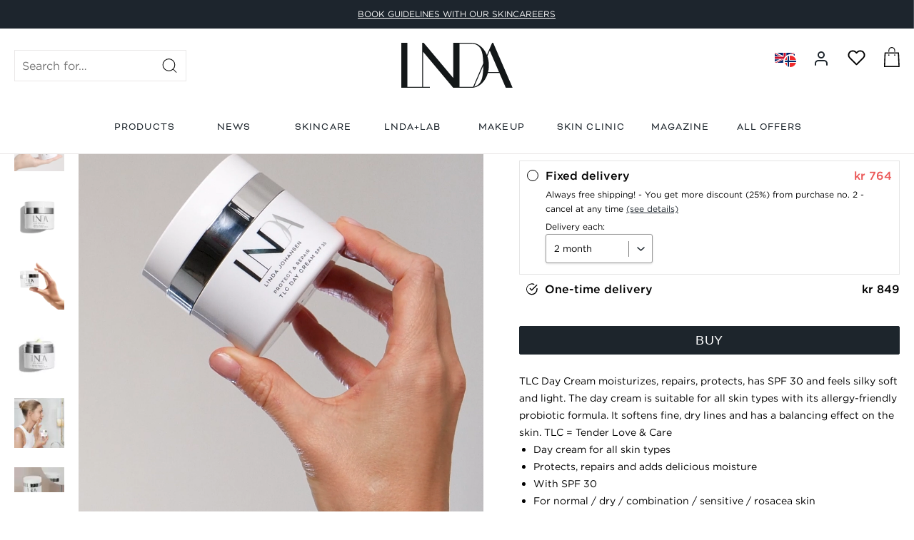

--- FILE ---
content_type: text/html; charset=UTF-8
request_url: https://www.lindajohansen.no/en-no/produkt/tlc-moisturiser-spf-30/
body_size: 37622
content:
<!DOCTYPE html><html lang="en-US"><head><meta charset="UTF-8"><meta http-equiv="X-UA-Compatible" content="IE=Edge"/><meta name="viewport" content="width=device-width, initial-scale=1, viewport-fit=cover"><meta name="facebook-domain-verification" content="v09zx1ss92k2sa3vr4nn8ra0q09nw2" /><meta name="theme-color" content="#1d252c"><link media="all" href="https://www.lindajohansen.no/wp-content/cache/autoptimize/css/autoptimize_05141c1561f0984444adfabb112f5abd.css" rel="stylesheet" /><link media="print" href="https://www.lindajohansen.no/wp-content/cache/autoptimize/css/autoptimize_ed065c7c76fc69dc424042b705ed1402.css" rel="stylesheet" /><title>Face cream for dry skin | TLC Day Cream SPF 30 | Linda Johansen</title><meta name='robots' content='max-image-preview:large' /> <script>window.dataLayer = window.dataLayer || []; function gtag() { dataLayer.push(arguments); } gtag("consent", "default", { ad_storage: "denied", ad_user_data: "denied", ad_personalization: "denied", analytics_storage: "denied", functionality_storage: "denied", personalization_storage: "denied", security_storage: "denied", wait_for_update: 15000, }); gtag("set", "ads_data_redaction", true);</script><script id="CookieConsent" src="https://policy.app.cookieinformation.com/uc.js" data-culture="en"  data-gcm-version="2.0"></script>  <script data-cfasync="false" data-pagespeed-no-defer type="text/javascript">//
	var gtm4wp_datalayer_name = "dataLayer";
	var dataLayer = dataLayer || [];
	const gtm4wp_use_sku_instead        = 0;
	const gtm4wp_id_prefix              = '';
	const gtm4wp_remarketing            = 1;
	const gtm4wp_eec                    = 1;
	const gtm4wp_classicec              = false;
	const gtm4wp_currency               = 'NOK';
	const gtm4wp_product_per_impression = 0;
	const gtm4wp_needs_shipping_address = false;
	const gtm4wp_business_vertical      = 'retail';
	const gtm4wp_business_vertical_id   = 'id';
//</script> <script type="text/javascript">const gtm4wp_is_safari = /^((?!chrome|android).)*safari/i.test(navigator.userAgent);
if ( gtm4wp_is_safari ) {
	window.addEventListener('pageshow', function(event) {
		if ( event.persisted ) {
			// if Safari loads the page from cache usually by navigating with the back button
			// it creates issues with product list click tracking
			// therefore GTM4WP forces the page reload in this browser
			window.location.reload();
		}
	});
}</script><meta name="description" content="TLC Day Cream SPF 30 is a moisturizing, light and protective face cream, developed for dry skin. See more and buy here!"/><link rel="canonical" href="https://www.lindajohansen.no/produkt/tlc-moisturiser-spf-30/" /><meta property="og:locale" content="en_US" /><meta property="og:type" content="product" /><meta property="og:title" content="Face cream for dry skin | TLC Day Cream SPF 30 | Linda Johansen" /><meta property="og:description" content="TLC Day Cream SPF 30 is a moisturizing, light and protective face cream, developed for dry skin. See more and buy here!" /><meta property="og:url" content="https://www.lindajohansen.no/produkt/tlc-moisturiser-spf-30/" /><meta property="og:site_name" content="Linda Johansen" /><meta property="og:image" content="https://www.lindajohansen.no/wp-content/uploads/2018/12/tlcdaycream_LJ-0028F.png" /><meta property="og:image:secure_url" content="https://www.lindajohansen.no/wp-content/uploads/2018/12/tlcdaycream_LJ-0028F.png" /><meta property="og:image:width" content="1100" /><meta property="og:image:height" content="1100" /><meta property="og:image" content="https://www.lindajohansen.no/wp-content/uploads/2020/09/TLC_DayCream_Hand.png" /><meta property="og:image:secure_url" content="https://www.lindajohansen.no/wp-content/uploads/2020/09/TLC_DayCream_Hand.png" /><meta property="og:image" content="https://www.lindajohansen.no/wp-content/uploads/2018/12/TLC_DayCream_2.jpg" /><meta property="og:image:secure_url" content="https://www.lindajohansen.no/wp-content/uploads/2018/12/TLC_DayCream_2.jpg" /><meta property="og:image" content="https://www.lindajohansen.no/wp-content/uploads/2018/12/TLC_Day-cream_1080x1080-e1662551547553.jpg" /><meta property="og:image:secure_url" content="https://www.lindajohansen.no/wp-content/uploads/2018/12/TLC_Day-cream_1080x1080-e1662551547553.jpg" /><meta property="og:image" content="https://www.lindajohansen.no/wp-content/uploads/2018/12/TLC-Day-Cream-SPF-30_940x940_LNDA.jpg" /><meta property="og:image:secure_url" content="https://www.lindajohansen.no/wp-content/uploads/2018/12/TLC-Day-Cream-SPF-30_940x940_LNDA.jpg" /><meta property="og:image" content="https://www.lindajohansen.no/wp-content/uploads/2021/05/TLC-Day-Cream_Linda_1080x1080.jpg" /><meta property="og:image:secure_url" content="https://www.lindajohansen.no/wp-content/uploads/2021/05/TLC-Day-Cream_Linda_1080x1080.jpg" /><meta property="product:price:amount" content="849"/><meta property="product:price:currency" content="NOK"/><meta property="product:availability" content="instock"/><meta name="twitter:card" content="summary_large_image" /><meta name="twitter:description" content="TLC Day Cream SPF 30 is a moisturizing, light and protective face cream, developed for dry skin. See more and buy here!" /><meta name="twitter:title" content="Face cream for dry skin | TLC Day Cream SPF 30 | Linda Johansen" /><meta name="twitter:image" content="https://www.lindajohansen.no/wp-content/uploads/2018/12/tlcdaycream_LJ-0028F.png" /> <script type='application/ld+json' class='yoast-schema-graph yoast-schema-graph--main'>{"@context":"https://schema.org","@graph":[{"@type":"Organization","@id":"https://www.lindajohansen.no/#organization","name":"Linda Johansen","url":"https://www.lindajohansen.no/","sameAs":["https://www.youtube.com/channel/UCCUYM-GPm9-3mkKJyjB48mA"]},{"@type":"WebSite","@id":"https://www.lindajohansen.no/#website","url":"https://www.lindajohansen.no/","name":"Linda Johansen","publisher":{"@id":"https://www.lindajohansen.no/#organization"},"potentialAction":{"@type":"SearchAction","target":"https://www.lindajohansen.no/?s={search_term_string}","query-input":"required name=search_term_string"}},{"@type":"ImageObject","@id":"https://www.lindajohansen.no/produkt/tlc-moisturiser-spf-30/#primaryimage","url":"https://www.lindajohansen.no/wp-content/uploads/2018/12/tlcdaycream_LJ-0028F.png","width":1100,"height":1100,"caption":"TLC Dagkrem ansiktskrem med lokk produktbilde"},{"@type":"ItemPage","@id":"https://www.lindajohansen.no/produkt/tlc-moisturiser-spf-30/#webpage","url":"https://www.lindajohansen.no/produkt/tlc-moisturiser-spf-30/","inLanguage":"en-US","name":"Face cream for dry skin | TLC Day Cream SPF 30 | Linda Johansen","isPartOf":{"@id":"https://www.lindajohansen.no/#website"},"primaryImageOfPage":{"@id":"https://www.lindajohansen.no/produkt/tlc-moisturiser-spf-30/#primaryimage"},"datePublished":"2018-12-27T14:11:27+01:00","dateModified":"2026-02-01T13:48:41+01:00","description":"TLC Day Cream SPF 30 is a moisturizing, light and protective face cream, developed for dry skin. See more and buy here!"}]}</script> <link rel='dns-prefetch' href='//code.jquery.com' /><link rel='dns-prefetch' href='//use.typekit.net' /><link rel="alternate" type="application/rss+xml" title="Linda Johansen &raquo; TLC Day Cream Comments Feed" href="https://www.lindajohansen.no/produkt/tlc-moisturiser-spf-30/feed/" /> <script type="text/javascript">window._wpemojiSettings = {"baseUrl":"https:\/\/s.w.org\/images\/core\/emoji\/14.0.0\/72x72\/","ext":".png","svgUrl":"https:\/\/s.w.org\/images\/core\/emoji\/14.0.0\/svg\/","svgExt":".svg","source":{"concatemoji":"https:\/\/www.lindajohansen.no\/wp-includes\/js\/wp-emoji-release.min.js?ver=6.3.7"}};
/*! This file is auto-generated */
!function(i,n){var o,s,e;function c(e){try{var t={supportTests:e,timestamp:(new Date).valueOf()};sessionStorage.setItem(o,JSON.stringify(t))}catch(e){}}function p(e,t,n){e.clearRect(0,0,e.canvas.width,e.canvas.height),e.fillText(t,0,0);var t=new Uint32Array(e.getImageData(0,0,e.canvas.width,e.canvas.height).data),r=(e.clearRect(0,0,e.canvas.width,e.canvas.height),e.fillText(n,0,0),new Uint32Array(e.getImageData(0,0,e.canvas.width,e.canvas.height).data));return t.every(function(e,t){return e===r[t]})}function u(e,t,n){switch(t){case"flag":return n(e,"\ud83c\udff3\ufe0f\u200d\u26a7\ufe0f","\ud83c\udff3\ufe0f\u200b\u26a7\ufe0f")?!1:!n(e,"\ud83c\uddfa\ud83c\uddf3","\ud83c\uddfa\u200b\ud83c\uddf3")&&!n(e,"\ud83c\udff4\udb40\udc67\udb40\udc62\udb40\udc65\udb40\udc6e\udb40\udc67\udb40\udc7f","\ud83c\udff4\u200b\udb40\udc67\u200b\udb40\udc62\u200b\udb40\udc65\u200b\udb40\udc6e\u200b\udb40\udc67\u200b\udb40\udc7f");case"emoji":return!n(e,"\ud83e\udef1\ud83c\udffb\u200d\ud83e\udef2\ud83c\udfff","\ud83e\udef1\ud83c\udffb\u200b\ud83e\udef2\ud83c\udfff")}return!1}function f(e,t,n){var r="undefined"!=typeof WorkerGlobalScope&&self instanceof WorkerGlobalScope?new OffscreenCanvas(300,150):i.createElement("canvas"),a=r.getContext("2d",{willReadFrequently:!0}),o=(a.textBaseline="top",a.font="600 32px Arial",{});return e.forEach(function(e){o[e]=t(a,e,n)}),o}function t(e){var t=i.createElement("script");t.src=e,t.defer=!0,i.head.appendChild(t)}"undefined"!=typeof Promise&&(o="wpEmojiSettingsSupports",s=["flag","emoji"],n.supports={everything:!0,everythingExceptFlag:!0},e=new Promise(function(e){i.addEventListener("DOMContentLoaded",e,{once:!0})}),new Promise(function(t){var n=function(){try{var e=JSON.parse(sessionStorage.getItem(o));if("object"==typeof e&&"number"==typeof e.timestamp&&(new Date).valueOf()<e.timestamp+604800&&"object"==typeof e.supportTests)return e.supportTests}catch(e){}return null}();if(!n){if("undefined"!=typeof Worker&&"undefined"!=typeof OffscreenCanvas&&"undefined"!=typeof URL&&URL.createObjectURL&&"undefined"!=typeof Blob)try{var e="postMessage("+f.toString()+"("+[JSON.stringify(s),u.toString(),p.toString()].join(",")+"));",r=new Blob([e],{type:"text/javascript"}),a=new Worker(URL.createObjectURL(r),{name:"wpTestEmojiSupports"});return void(a.onmessage=function(e){c(n=e.data),a.terminate(),t(n)})}catch(e){}c(n=f(s,u,p))}t(n)}).then(function(e){for(var t in e)n.supports[t]=e[t],n.supports.everything=n.supports.everything&&n.supports[t],"flag"!==t&&(n.supports.everythingExceptFlag=n.supports.everythingExceptFlag&&n.supports[t]);n.supports.everythingExceptFlag=n.supports.everythingExceptFlag&&!n.supports.flag,n.DOMReady=!1,n.readyCallback=function(){n.DOMReady=!0}}).then(function(){return e}).then(function(){var e;n.supports.everything||(n.readyCallback(),(e=n.source||{}).concatemoji?t(e.concatemoji):e.wpemoji&&e.twemoji&&(t(e.twemoji),t(e.wpemoji)))}))}((window,document),window._wpemojiSettings);</script> <link rel='preload' as='style' onload="this.onload=null;this.rel='stylesheet'" id='dashicons' href='https://www.lindajohansen.no/wp-includes/css/dashicons.min.css?ver=6.3.7' type='text/css' media='all' /><link rel='stylesheet' id='typekit-css' href='https://use.typekit.net/obp7trd.css?ver=6.3.7' type='text/css' media='all' /> <script type='text/javascript' src='https://code.jquery.com/jquery-2.2.4.min.js?ver=6.3.7' id='jquery-js'></script> <link rel="https://api.w.org/" href="https://www.lindajohansen.no/wp-json/" /><link rel="alternate" type="application/json" href="https://www.lindajohansen.no/wp-json/wp/v2/product/176" /><link rel="EditURI" type="application/rsd+xml" title="RSD" href="https://www.lindajohansen.no/xmlrpc.php?rsd" /><meta name="generator" content="WordPress 6.3.7" /><meta name="generator" content="WooCommerce 3.6.7" /><link rel='shortlink' href='https://www.lindajohansen.no/?p=176' /><link rel="alternate" type="application/json+oembed" href="https://www.lindajohansen.no/wp-json/oembed/1.0/embed?url=https%3A%2F%2Fwww.lindajohansen.no%2Fprodukt%2Ftlc-moisturiser-spf-30%2F" /><link rel="alternate" type="text/xml+oembed" href="https://www.lindajohansen.no/wp-json/oembed/1.0/embed?url=https%3A%2F%2Fwww.lindajohansen.no%2Fprodukt%2Ftlc-moisturiser-spf-30%2F&#038;format=xml" /> <script>!function (w, d, t) {
		  w.TiktokAnalyticsObject=t;var ttq=w[t]=w[t]||[];ttq.methods=["page","track","identify","instances","debug","on","off","once","ready","alias","group","enableCookie","disableCookie"],ttq.setAndDefer=function(t,e){t[e]=function(){t.push([e].concat(Array.prototype.slice.call(arguments,0)))}};for(var i=0;i<ttq.methods.length;i++)ttq.setAndDefer(ttq,ttq.methods[i]);ttq.instance=function(t){for(var e=ttq._i[t]||[],n=0;n<ttq.methods.length;n++
)ttq.setAndDefer(e,ttq.methods[n]);return e},ttq.load=function(e,n){var i="https://analytics.tiktok.com/i18n/pixel/events.js";ttq._i=ttq._i||{},ttq._i[e]=[],ttq._i[e]._u=i,ttq._t=ttq._t||{},ttq._t[e]=+new Date,ttq._o=ttq._o||{},ttq._o[e]=n||{};n=document.createElement("script");n.type="text/javascript",n.async=!0,n.src=i+"?sdkid="+e+"&lib="+t;e=document.getElementsByTagName("script")[0];e.parentNode.insertBefore(n,e)};
		
		  ttq.load('CCRGOR3C77U9S7CC7OJ0');
		  ttq.page();
		}(window, document, 'ttq');</script>  <script>(function(w,d,s,l,i){w[l]=w[l]||[];w[l].push({'gtm.start':
new Date().getTime(),event:'gtm.js'});var f=d.getElementsByTagName(s)[0],
j=d.createElement(s),dl=l!='dataLayer'?'&l='+l:'';j.async=true;j.src=
'https://gtm.lindajohansen.no/gtm.js?id='+i+dl;f.parentNode.insertBefore(j,f);
})(window,document,'script','dataLayer','GTM-PPJ3MQR');</script>    <script data-cfasync="false" data-pagespeed-no-defer type="text/javascript">//
	var dataLayer_content = {"visitorLoginState":"logged-out","visitorType":"visitor-logged-out","pagePostType":"product","pagePostType2":"single-product","pagePostAuthor":"Linda Johansen","customerTotalOrders":0,"customerTotalOrderValue":"0.00","customerFirstName":"","customerLastName":"","customerBillingFirstName":"","customerBillingLastName":"","customerBillingCompany":"","customerBillingAddress1":"","customerBillingAddress2":"","customerBillingCity":"","customerBillingPostcode":"","customerBillingCountry":"","customerBillingEmail":"","customerBillingEmailHash":"e3b0c44298fc1c149afbf4c8996fb92427ae41e4649b934ca495991b7852b855","customerBillingPhone":"","customerShippingFirstName":"","customerShippingLastName":"","customerShippingCompany":"","customerShippingAddress1":"","customerShippingAddress2":"","customerShippingCity":"","customerShippingPostcode":"","customerShippingCountry":"","productRatingCounts":{"1":3,"3":8,"4":17,"5":77},"productAverageRating":4.57,"productReviewCount":105,"productType":"simple","productIsVariable":0,"ecomm_prodid":176,"ecomm_pagetype":"product","ecomm_totalvalue":849,"event":"gtm4wp.changeDetailViewEEC","ecommerce":{"currencyCode":"NOK","detail":{"products":[{"id":176,"name":"TLC Day Cream","sku":"LJ-0028F","category":"Skin care\/Face cream","price":849,"stocklevel":648}]}}};
	dataLayer.push( dataLayer_content );//</script>  <noscript><style>.woocommerce-product-gallery{ opacity: 1 !important; }</style></noscript><link rel="icon" href="https://www.lindajohansen.no/wp-content/uploads/2021/09/cropped-lnda-favicon-1-32x32.png" sizes="32x32" /><link rel="icon" href="https://www.lindajohansen.no/wp-content/uploads/2021/09/cropped-lnda-favicon-1-192x192.png" sizes="192x192" /><link rel="apple-touch-icon" href="https://www.lindajohansen.no/wp-content/uploads/2021/09/cropped-lnda-favicon-1-180x180.png" /><meta name="msapplication-TileImage" content="https://www.lindajohansen.no/wp-content/uploads/2021/09/cropped-lnda-favicon-1-270x270.png" /></head><body data-post-id="176" class="product-template-default single single-product postid-176 wp-custom-logo woocommerce woocommerce-page woocommerce-no-js have-features product-type-simple user-shipping-country-no product-type:simple have-head-selling-points panic-mode">  <script>(function(a,s,y,n,c,h,i,d,e){s.className+=' '+y;h.start=1*new Date;
h.end=i=function(){s.className=s.className.replace(RegExp(' ?'+y),'')};
(a[n]=a[n]||[]).hide=h;setTimeout(function(){i();h.end=null},c);h.timeout=c;
})(window,document.documentElement,'async-hide','dataLayer',4000,
{'GTM-PPJ3MQR':true});</script> <div id="app"> <a class="skip-link screen-reader-text" href="#main-menu-wrapper">Skip to navigation</a> <a class="skip-link screen-reader-text" href="#main-content">Skip to content</a><header id="theme-header" class="sticky header" role="banner"><div class="wrapper"><div class="header-top"><div class="maksimer_algolia_search"></div><div class="left-side"><form role="search" method="get" class="search-form" action="https://www.lindajohansen.no/sok/"> <label> <span class="hidden">Search for…</span> <input type="search" class="search-field" placeholder="Search for…" value="" name="search" id="search" title="Search for…" /> </label> <img src="https://www.lindajohansen.no/wp-content/themes/maksimer/build/images/search-icon.svg" alt="Search" class="search-button button" /><ul class="search-suggestions"></ul></form><nav class="icons mobile-icons"><ul class="menu icons-menu"><li class="hamburger-icon"> <button class="nude toggle-mobile-menu"> <img src="https://www.lindajohansen.no/wp-content/themes/maksimer/build/images/hamburger-icon.svg" alt=""/> <img class="close" src="https://www.lindajohansen.no/wp-content/themes/maksimer/build/images/plus.svg" alt=""/> </button></li><li class="search-icon"> <button class="nude toggle-search-menu"> <img src="https://www.lindajohansen.no/wp-content/themes/maksimer/build/images/search-icon.svg" alt=""/> <span class="close">×</span> </button></li><li class="user-icon"> <a href="https://www.lindajohansen.no/en-no/min-konto/" class="guest" style="text-decoration: none !important;"> <svg xmlns="http://www.w3.org/2000/svg" width="24" height="24" viewBox="0 0 24 24" fill="none" stroke="currentColor" stroke-width="2" stroke-linecap="round" stroke-linejoin="round" class="feather feather-user"><path d="M20 21v-2a4 4 0 00-4-4H8a4 4 0 00-4 4v2"/><circle cx="12" cy="7" r="4"/></svg> </a></li></ul></nav></div><div class="logo"> <a href="https://www.lindajohansen.no/en-no/" class="desktop-logo"><?xml version="1.0" encoding="UTF-8"?> <svg xmlns="http://www.w3.org/2000/svg" width="450" height="243" viewBox="0 0 450 243" fill="none"><g clip-path="url(#clip0)"><path d="M371.1 0H367C367 0.1 345.8 48.6 345.8 48.7C345.2 47.3 344.7 46 344 44.6C338.1 31.9 329.8 20.6 317.9 11.8C308 4.5 296.6 0.1 283.7 0.1C263.7 0 211.1 0 209.9 0V141.1C209.2 140.4 94 4 90.3 0H84.2V176.6C79.3 176.6 30.5 176.6 24.7 176.6V0H0V180.4C0.1 180.4 115.7 180.4 115.7 180.4V176.6H88.1V36C88.1 36.1 209.9 180.4 209.9 180.4C232.3 180.4 259.2 180.3 281.5 180.4C295.4 180.5 307.5 176.4 318.1 168.5C328.7 160.7 336.3 150.8 342.1 139.8C345.4 133.5 347.9 127.4 349.7 120.7C365.5 120.7 396.1 120.7 396.3 120.7L422.3 180.4C422.3 180.4 449.6 180.4 449.7 180.4C449.7 180.3 371.2 0.1 371.1 0ZM235.1 176.6V3.8C235.4 3.8 279.6 3.7 282.6 3.7C291.4 3.7 299.3 4.9 306.6 9.7C312.8 13.8 317.5 18.9 320.9 25C325.1 32.6 327.1 40.8 328.4 49.1C330.2 60.3 330.9 71.5 331 82.7C317.4 114 303.9 144.8 290.3 176.1C288 176.4 285.3 176.6 282.8 176.5C267.4 176.6 235.2 176.6 235.1 176.6ZM327.4 136.3C325.8 144.3 323.1 151.9 318.5 159C312.5 168.3 303.8 173.4 294.5 175.8C294.9 174.8 327.5 100.1 331 92.1C331 96.4 330.8 100 330.8 104.3C330.7 116.2 328.5 131 327.4 136.3ZM350.7 116.9C352.3 110.1 353.3 103.1 353.6 96.1C354.3 81.5 352.6 67.5 347.7 53.7C347.9 53.2 357.4 31.4 357.4 31.4C357.7 32.3 394.3 116.1 394.6 116.9H350.7Z" fill="#131718"></path><path d="M45.2 240H56.7C56.9 240 57.2 240.3 57.2 240.5V242.2C57.2 242.4 56.9 242.7 56.7 242.7H42.5C42.3 242.7 42.1 242.5 42.1 242.3V222.1C42.1 221.9 42.3 221.7 42.5 221.7H44.7C44.9 221.7 45.1 221.9 45.1 222.1V240H45.2ZM69.9 242.2C69.9 242.4 69.7 242.6 69.5 242.6H67.3C67.1 242.6 66.9 242.4 66.9 242.2V222C66.9 221.8 67.1 221.6 67.3 221.6H69.5C69.7 221.6 69.9 221.8 69.9 222V242.2ZM85.6 228.2C84.8 227.4 84.3 226.5 84.3 226.5H84.2V242.2C84.2 242.4 84 242.6 83.8 242.6H81.6C81.4 242.6 81.2 242.4 81.2 242.2V222C81.2 221.8 81.4 221.6 81.6 221.6H83.3L97 235.7C97.9 236.6 98.6 237.7 98.6 237.7H98.7V222.1C98.7 221.9 98.9 221.7 99.1 221.7H101.3C101.5 221.7 101.7 221.9 101.7 222.1V242.3C101.7 242.5 101.5 242.7 101.3 242.7H99.7L85.6 228.2ZM112.4 242.7C112.2 242.7 112 242.5 112 242.3V222.1C112 221.9 112.2 221.7 112.4 221.7H121C127.4 221.7 132.3 225.7 132.3 232.2C132.3 238.6 128.1 242.7 121 242.7H112.4ZM115.1 224.3V240H121.2C126.7 240 129.4 237 129.4 232.2C129.4 227.2 125.9 224.4 121.1 224.4H115.1V224.3ZM154.3 238.3H142.6L140.7 242.2C140.5 242.7 140.4 242.7 140 242.7H137.7C137.5 242.7 137.4 242.6 137.4 242.5C137.4 242.4 137.5 242.2 137.6 242.1L147.9 221.8H149.2L159.5 242.1C159.6 242.2 159.7 242.4 159.7 242.5C159.7 242.6 159.6 242.7 159.4 242.7H157C156.6 242.7 156.5 242.7 156.3 242.2L154.3 238.3ZM144 235.7H153L150.2 230.1C149.7 229.1 148.6 226.3 148.6 226.3H148.4C148.4 226.3 147.4 229.1 146.8 230.1L144 235.7ZM180.1 237.1C180.1 238.8 181.7 240.4 184.5 240.4C188.2 240.4 189.8 238.3 189.8 235.2V222.1C189.8 221.9 190 221.7 190.2 221.7H192.4C192.6 221.7 192.8 221.9 192.8 222.1V235.2C192.8 240 190 243 184.4 243C179.4 243 176.9 240.2 176.9 237.3V236.4C176.9 236.2 177.2 235.9 177.4 235.9H179.5C179.7 235.9 180 236.2 180 236.4V237.1H180.1ZM224.6 232.2C224.6 239 219.5 243 213.3 243C207.1 243 202 238.9 202 232.2C202 225.4 207.1 221.4 213.3 221.4C219.5 221.3 224.6 225.4 224.6 232.2ZM205 232.2C205 237.3 208.7 240.4 213.3 240.4C217.9 240.4 221.6 237.3 221.6 232.2C221.6 227 218 224 213.3 224C208.7 224 205 227 205 232.2ZM254.5 242.2C254.5 242.4 254.3 242.6 254.1 242.6H251.9C251.7 242.6 251.5 242.4 251.5 242.2V234.1H237V242.2C237 242.4 236.8 242.6 236.6 242.6H234.4C234.2 242.6 234 242.4 234 242.2V222C234 221.8 234.2 221.6 234.4 221.6H236.6C236.8 221.6 237 221.8 237 222V231.4H251.5V222C251.5 221.8 251.7 221.6 251.9 221.6H254.1C254.3 221.6 254.5 221.8 254.5 222V242.2ZM279.3 238.3H267.6L265.7 242.2C265.5 242.7 265.4 242.7 265 242.7H262.7C262.5 242.7 262.4 242.6 262.4 242.5C262.4 242.4 262.5 242.2 262.6 242.1L272.9 221.8H274.2L284.5 242.1C284.6 242.2 284.7 242.4 284.7 242.5C284.7 242.6 284.6 242.7 284.4 242.7H282C281.6 242.7 281.5 242.7 281.3 242.2L279.3 238.3ZM269 235.7H278L275.2 230.1C274.7 229.1 273.6 226.3 273.6 226.3H273.4C273.4 226.3 272.3 229.1 271.8 230.1L269 235.7ZM297 228.2C296.2 227.4 295.7 226.5 295.7 226.5H295.6V242.2C295.6 242.4 295.4 242.6 295.2 242.6H293C292.8 242.6 292.6 242.4 292.6 242.2V222C292.6 221.8 292.8 221.6 293 221.6H294.7L308.4 235.7C309.3 236.6 310 237.7 310 237.7H310.1V222.1C310.1 221.9 310.3 221.7 310.5 221.7H312.7C312.9 221.7 313.1 221.9 313.1 222.1V242.3C313.1 242.5 312.9 242.7 312.7 242.7H311.1L297 228.2ZM325.1 235.6C325.5 235.6 325.6 235.8 325.6 236.1C325.6 238.7 327.4 240.4 332.2 240.4C336.5 240.4 338.1 238.6 338.1 236.4C338.1 235.1 337.4 233.8 334.5 233.6L328.7 233.2C324.5 232.9 322.6 231 322.6 228C322.6 224.8 325.4 221.4 331.5 221.4C338 221.4 340.4 224.4 340.4 228C340.4 228.2 340.3 228.4 339.9 228.4H337.8C337.5 228.4 337.3 228.3 337.3 227.8C337.1 226 335.7 224.1 331.6 224.1C328 224.1 325.8 225.8 325.8 228.1C325.8 229.4 326.6 230.4 329.1 230.6L334.8 231C339.6 231.4 341.3 233.7 341.3 236.5C341.3 239.3 338.9 243.2 332.3 243.2C325.9 243.2 322.6 240.2 322.6 236.5V236C322.6 235.8 322.7 235.6 323 235.6H325.1ZM353.5 233.1V240H366.8C367 240 367.3 240.3 367.3 240.5V242.2C367.3 242.4 367 242.7 366.8 242.7H350.8C350.6 242.7 350.4 242.5 350.4 242.3V222.1C350.4 221.9 350.6 221.7 350.8 221.7H366.4C366.6 221.7 366.9 222 366.9 222.2V223.9C366.9 224.1 366.6 224.4 366.4 224.4H353.5V230.6H365.4C365.6 230.6 365.9 230.9 365.9 231.1V232.8C365.9 233 365.6 233.3 365.4 233.3H353.5V233.1ZM380.7 228.2C379.9 227.4 379.4 226.5 379.4 226.5H379.3V242.2C379.3 242.4 379.1 242.6 378.9 242.6H376.7C376.5 242.6 376.3 242.4 376.3 242.2V222C376.3 221.8 376.5 221.6 376.7 221.6H378.4L392.2 235.7C393.1 236.6 393.8 237.7 393.8 237.7H393.9V222.1C393.9 221.9 394.1 221.7 394.3 221.7H396.5C396.7 221.7 396.9 221.9 396.9 222.1V242.3C396.9 242.5 396.7 242.7 396.5 242.7H394.9L380.7 228.2Z" fill="#131718"></path></g><defs><clipPath id="clip0"><rect width="449.7" height="243" fill="white"></rect></clipPath></defs></svg> </a><a href="https://www.lindajohansen.no/en-no/" class="mobile-logo"><svg xmlns="http://www.w3.org/2000/svg" xmlns:xlink="http://www.w3.org/1999/xlink" version="1.1" x="0px" y="0px" viewBox="0 0 71.9 28.7" style="enable-background:new 0 0 71.9 28.7;" xml:space="preserve"><g id="Logo_Pantone_433_C"><path class="st0" style="fill:#1D252C;" d="M59.4,0l-1.1,0c0,0-2.3,5.3-3.1,7.1c-1-2.2-2.4-3.9-4.2-5.2C49.4,0.7,47.6,0,45.6,0c-2.9,0-11.8,0-11.8,0   l0,21.4c0,0-18.2-21.4-18.2-21.4h-1.4l0,27.5c0,0-8.4,0-8.6,0L5.6,0H1.1l0,28.7c0,0,18.6,0,18.6,0v-1.2l-4.3,0l0-20.8   c1.3,1.7,18.5,22,18.5,22s8.9,0,11.3,0c0,0,0,0,0,0c2.2,0,4.1-0.7,5.8-1.9c1.6-1.1,2.8-2.6,3.8-4.6c0.5-0.9,0.9-1.8,1.1-2.8l6.8,0   l4.1,9.3h5L59.4,0z M56.4,18.2c0.2-0.9,0.3-1.9,0.4-2.9c0.1-2.4-0.2-4.5-0.9-6.6c0.2-0.4,0.8-1.8,1.2-2.7c0.5,1.2,1.9,4.3,4.4,10.2   c0.4,0.9,0.7,1.6,0.9,2L56.4,18.2z M45.4,1.2C47,1.2,48,1.5,49,2.1c0.9,0.6,1.6,1.4,2.1,2.3c0.5,1,0.9,2.1,1.1,3.7   c0.2,1.5,0.4,3.2,0.4,5.1l-6.2,14.4c0,0-8,0-8,0l0-26.3C38.3,1.2,45.1,1.2,45.4,1.2z M52.6,16.2c0,0.1,0,0.2,0,0.3   c0,1.9-0.4,4.2-0.5,4.9c-0.3,1.3-0.7,2.5-1.3,3.4c-0.7,1.1-1.7,1.8-2.9,2.3C48.7,25.2,51.3,19.1,52.6,16.2z"/></g></svg></a></div><div class="right-side"><nav class="icons"><ul class="menu icons-menu"><li class="language-icon"> <a href="#" class="toggle-lang-selector nude"> <span class="country-shipping-flag-container"> <span class="flag country-flag"> <img src="https://www.lindajohansen.no/wp-content/themes/maksimer/build/images/flags/en.svg" alt="" /> </span> <span class="flag shipping-flag" style="background-image: url('https://www.lindajohansen.no/wp-content/themes/maksimer/build/images/flags/no.svg');"></span> </span> <span class="close">×</span> </a><div id="mini-lang-selector" class="mini-dropdown-list"><div class="lang-selector-container-inner"><p class="mini-dropdown-cart-title">Language and shipping</p><form id="language-selector" name="language_selector" style="margin-top: 20px;"> <label> <span class="text">Choose language</span> <select name="language"><option value="en" selected="selected">English</option><option value="sv" >Swedish</option><option value="no" >Norwegian</option> </select> </label> <label style="margin-top: 20px;"> <span class="text">Shipping country</span> <select name="shipping_country"><option selected="selected" value="no">Norway</option><option  value="se">Sweden</option> </select> </label> <button type="submit" class="button" style="margin-top: 10px;">Save</button></form></div></div></li><li class="user-icon"> <a href="https://www.lindajohansen.no/en-no/min-konto/" class="guest" style="text-decoration: none !important;"> <svg xmlns="http://www.w3.org/2000/svg" width="24" height="24" viewBox="0 0 24 24" fill="none" stroke="currentColor" stroke-width="2" stroke-linecap="round" stroke-linejoin="round" class="feather feather-user"><path d="M20 21v-2a4 4 0 00-4-4H8a4 4 0 00-4 4v2"/><circle cx="12" cy="7" r="4"/></svg> </a></li><li class="wishlist-icon"> <a href="/min-konto/favoritter/" class="toggle-mini-wishlist nude"><div class="mini-wishlist-button-inner"><img src="https://www.lindajohansen.no/wp-content/themes/maksimer/build/images/hearth-icon.svg" alt="" /><span class="close">×</span></div></a><div id="mini-wishlist" class="mini-dropdown-list"><div class="wishlist-container-inner dropdown-product-list-container-inner"><p class="mini-dropdown-cart-title">Your wishlist</p><div class="fallback-info"><p>You need to be logged in to use the wishlist</p><a href="https://www.lindajohansen.no/en-no/min-konto/" class="button">Login</a><a href="https://www.lindajohansen.no/en-no/min-konto/" class="button secondary">Create account</a></div></div></div></li><li class="cart-icon"> <a href="https://www.lindajohansen.no/en-no/kassen/" class="toggle-mini-cart"><div class="maksimer-cart-icon"><img src="https://www.lindajohansen.no/wp-content/themes/maksimer/build/images/cart-icon.svg" alt="Go to cart" /><span class="close">×</span></div></a><div class="ab-test-mini-cart" style="display: none;"> <a href="https://www.lindajohansen.no/en-no/handlekurv/" class="ab-cart-url"><div class="maksimer-cart-icon-ab"><img src="https://www.lindajohansen.no/wp-content/themes/maksimer/build/images/cart-icon.svg" alt="Go to cart" /></div></a></div><div id="mini-cart" class="mini-dropdown-list"><div class="mini-cart-container-inner dropdown-product-list-container-inner" data-language="en"><p class="mini-dropdown-cart-title">Your shopping list</p><div class="fallback-info"><p>Your cart is empty</p></div></div></div></li></ul></nav></div></div><nav class="main-menu" id="main-menu-wrapper" role="navigation"><ul id="menu-hovedmeny" class="menu"><li id="menu-item-309" class="top-dropdown-link menu-item menu-item-type-custom menu-item-object-custom menu-item-309"><a href="#product-dropdown">PRODUCTS</a></li><li id="menu-item-3413692" class="menu-item menu-item-type-post_type menu-item-object-page menu-item-3413692"><a href="https://www.lindajohansen.no/en-no/nyheter/">News</a></li><li id="menu-item-3255993" class="menu-item menu-item-type-post_type menu-item-object-page menu-item-3255993"><a href="https://www.lindajohansen.no/en-no/skincare-d/">SKINCARE</a></li><li id="menu-item-3159548" class="menu-item menu-item-type-post_type menu-item-object-page menu-item-3159548"><a href="https://www.lindajohansen.no/en-no/lndalab/">LNDA+LAB</a></li><li id="menu-item-3109838" class="menu-item menu-item-type-post_type menu-item-object-page menu-item-3109838"><a href="https://www.lindajohansen.no/en-no/makeup/">Makeup</a></li><li id="menu-item-3357776" class="menu-item menu-item-type-custom menu-item-object-custom menu-item-3357776"><a href="https://lndaskinclinic.no">SKIN CLINIC</a></li><li id="menu-item-2550508" class="menu-item menu-item-type-custom menu-item-object-custom menu-item-2550508"><a href="/en-no/lindas-beauty-magasin/">MAGAZINE</a></li><li id="menu-item-4802122" class="menu-item menu-item-type-post_type menu-item-object-page menu-item-4802122"><a href="https://www.lindajohansen.no/en-no/alle-tilbud/">All offers</a></li></ul></nav></div><div class="mobile-search-wrapper"><form role="search" method="get" class="search-form" action="https://www.lindajohansen.no/sok/"> <label> <span class="hidden">Search for…</span> <input type="search" class="search-field" placeholder="Search for…" value="" name="search" id="search" title="Search for…" /> </label> <img src="https://www.lindajohansen.no/wp-content/themes/maksimer/build/images/search-icon.svg" alt="Search" class="search-button button" /><ul class="search-suggestions"></ul></form></div></header><nav class="top-dropdown-menu" id="product-dropdown" role="navigation"><div class="wrapper"><ul id="menu-produkter" class="menu"><li class=" menu-item menu-item-type-custom menu-item-object-custom menu-item-has-children"><a href="#">Column 1</a><ul class="sub-menu"><li class=" menu-item menu-item-type-taxonomy menu-item-object-product_cat current-product-ancestor current-menu-parent current-product-parent menu-item-has-children"><a href="https://www.lindajohansen.no/en-no/produktkategori/hudpleie/">Skin care categories</a><ul class="sub-menu"><li class=" menu-item menu-item-type-taxonomy menu-item-object-product_cat"><a href="https://www.lindajohansen.no/en-no/produktkategori/kosttilskudd/">+CORE - Dietary supplements</a></li><li class=" menu-item menu-item-type-taxonomy menu-item-object-product_cat"><a href="https://www.lindajohansen.no/en-no/produktkategori/lndalab/">LNDA+LAB products</a></li><li class=" menu-item menu-item-type-taxonomy menu-item-object-product_cat"><a href="https://www.lindajohansen.no/en-no/produktkategori/hudpleie/ansiktsrens/">Cleanse / Tonic / Scrub</a></li><li class=" menu-item menu-item-type-taxonomy menu-item-object-product_cat current-product-ancestor current-menu-parent current-product-parent"><a href="https://www.lindajohansen.no/en-no/produktkategori/hudpleie/ansiktskrem/">Cream</a></li><li class=" menu-item menu-item-type-taxonomy menu-item-object-product_cat"><a href="https://www.lindajohansen.no/en-no/produktkategori/hudpleie/ansiktserum/">SERUM</a></li><li class=" menu-item menu-item-type-taxonomy menu-item-object-product_cat"><a href="https://www.lindajohansen.no/en-no/produktkategori/hudpleie/skin-boostere/">Skin Boosters</a></li><li class=" menu-item menu-item-type-taxonomy menu-item-object-product_cat"><a href="https://www.lindajohansen.no/en-no/produktkategori/hudpleie/oyekremer/">EYE CREAM</a></li><li class=" menu-item menu-item-type-taxonomy menu-item-object-product_cat"><a href="https://www.lindajohansen.no/en-no/produktkategori/hudpleie/maske-behandling/">Mask - Mist - Ampoules</a></li><li class=" menu-item menu-item-type-taxonomy menu-item-object-product_cat"><a href="https://www.lindajohansen.no/en-no/produktkategori/hudpleie/the-skin-firmer/">The Skin Company</a></li><li class=" menu-item menu-item-type-taxonomy menu-item-object-product_cat"><a href="https://www.lindajohansen.no/en-no/produktkategori/hudpleie/kroppspleie/">Body care</a></li><li class=" menu-item menu-item-type-taxonomy menu-item-object-product_cat"><a href="https://www.lindajohansen.no/en-no/produktkategori/hudpleie/solkrem/">Sun cream</a></li><li class=" menu-item menu-item-type-taxonomy menu-item-object-product_cat"><a href="https://www.lindajohansen.no/en-no/produktkategori/hudpleie/selvbruning/">Self-tanning</a></li><li class=" menu-item menu-item-type-taxonomy menu-item-object-product_cat"><a href="https://www.lindajohansen.no/en-no/produktkategori/hudpleie/tilbehor-hudpleie/">Accessories</a></li><li class=" menu-item menu-item-type-taxonomy menu-item-object-product_cat"><a href="https://www.lindajohansen.no/en-no/produktkategori/travel-size/">Travel / Mini</a></li><li class=" menu-item menu-item-type-taxonomy menu-item-object-product_cat current-product-ancestor current-menu-parent current-product-parent"><a href="https://www.lindajohansen.no/en-no/produktkategori/hudpleie/">See all skin care</a></li></ul></li><li class=" menu-item menu-item-type-custom menu-item-object-custom menu-item-has-children"><a href="#">POPULAR</a><ul class="sub-menu"><li class=" menu-item menu-item-type-taxonomy menu-item-object-product_cat"><a href="https://www.lindajohansen.no/en-no/produktkategori/lndacore/">▪︎ NEW! – LNDA+CORE</a></li><li class=" menu-item menu-item-type-post_type menu-item-object-post"><a href="https://www.lindajohansen.no/en-no/nyhet-collagen-beauty-boost/">▪︎ NEW! – Collagen Beauty Boost</a></li><li class=" menu-item menu-item-type-post_type menu-item-object-page"><a href="https://www.lindajohansen.no/en-no/hva-er-skinopause/">▪︎ WHAT IS SKINOPAUSE?</a></li><li class=" menu-item menu-item-type-post_type menu-item-object-page"><a href="https://www.lindajohansen.no/en-no/live-shopping-sprii/">▪︎ LIVE BROADCASTS</a></li><li class=" menu-item menu-item-type-post_type menu-item-object-page"><a href="https://www.lindajohansen.no/en-no/bestselgere/">▪︎ BEST SELLERS</a></li><li class=" menu-item menu-item-type-post_type menu-item-object-page"><a href="https://www.lindajohansen.no/en-no/lindas-beauty-magasin/">▪︎ INSPIRATION</a></li><li class=" menu-item menu-item-type-taxonomy menu-item-object-product_cat"><a href="https://www.lindajohansen.no/en-no/produktkategori/lndalab/">▪︎ LNDA+LAB - Medical skin care</a></li><li class=" menu-item menu-item-type-taxonomy menu-item-object-product_cat"><a href="https://www.lindajohansen.no/en-no/produktkategori/bodyluxe/">▪︎ BODYLUXE - Natural body care</a></li><li class=" menu-item menu-item-type-custom menu-item-object-custom"><a href="https://www.lindajohansen.no/skin-firmer/">▪︎ THE SKIN FIRMERS</a></li><li class=" menu-item menu-item-type-custom menu-item-object-custom"><a href="https://www.lindajohansen.no/no-no/skin-start-up/">▪︎ Skin Startup - Create your own package</a></li></ul></li></ul></li><li class=" menu-item menu-item-type-custom menu-item-object-custom menu-item-has-children"><a href="#">Column 2</a><ul class="sub-menu"><li class=" menu-item menu-item-type-custom menu-item-object-custom menu-item-has-children"><a href="#">Product focus on:</a><ul class="sub-menu"><li class=" menu-item menu-item-type-taxonomy menu-item-object-product_cat"><a href="https://www.lindajohansen.no/en-no/produktkategori/antiage/">Antiage and lines</a></li><li class=" menu-item menu-item-type-taxonomy menu-item-object-product_cat"><a href="https://www.lindajohansen.no/en-no/produktkategori/pigmentering/">Pigment stains</a></li><li class=" menu-item menu-item-type-taxonomy menu-item-object-product_cat"><a href="https://www.lindajohansen.no/en-no/produktkategori/instant-glow/">Glow on 1-2-3</a></li><li class=" menu-item menu-item-type-taxonomy menu-item-object-product_cat current-product-ancestor current-menu-parent current-product-parent"><a href="https://www.lindajohansen.no/en-no/produktkategori/torr-hud/">Moisturize dry skin</a></li><li class=" menu-item menu-item-type-taxonomy menu-item-object-product_cat current-product-ancestor current-menu-parent current-product-parent"><a href="https://www.lindajohansen.no/en-no/produktkategori/veldig-torr-sensitiv/">Attenuate sensitivity</a></li><li class=" menu-item menu-item-type-taxonomy menu-item-object-product_cat"><a href="https://www.lindajohansen.no/en-no/produktkategori/akne-fet-hud/">Balance acne / oily skin</a></li></ul></li><li class=" menu-item menu-item-type-post_type menu-item-object-page menu-item-has-children"><a href="https://www.lindajohansen.no/en-no/virkestoffer/">Skin care with lots of:</a><ul class="sub-menu"><li class=" menu-item menu-item-type-custom menu-item-object-custom"><a href="https://www.lindajohansen.no/no-no/virkestoffer/c-vitamin/">Vitamin C</a></li><li class=" menu-item menu-item-type-custom menu-item-object-custom"><a href="https://www.lindajohansen.no/no-no/virkestoffer/hyaluronsyre/">Hyaluronic acid</a></li><li class=" menu-item menu-item-type-custom menu-item-object-custom"><a href="https://www.lindajohansen.no/no-no/virkestoffer/niacinamid/">Niacinamide</a></li><li class=" menu-item menu-item-type-custom menu-item-object-custom"><a href="https://www.lindajohansen.no/no-no/virkestoffer/peptider/">Peptides</a></li><li class=" menu-item menu-item-type-custom menu-item-object-custom"><a href="https://www.lindajohansen.no/no-no/virkestoffer/retinol/">Retinol</a></li></ul></li><li class=" menu-item menu-item-type-custom menu-item-object-custom menu-item-has-children"><a href="#">Useful info</a><ul class="sub-menu"><li class=" menu-item menu-item-type-post_type menu-item-object-page"><a href="https://www.lindajohansen.no/en-no/beauty-points-rabatt/">▪︎ Beauty Points = Shop &amp; Save!</a></li><li class=" menu-item menu-item-type-post_type menu-item-object-page"><a href="https://www.lindajohansen.no/en-no/skin-start-up/">▪︎ Get started! - Get a discount and gift</a></li><li class=" menu-item menu-item-type-post_type menu-item-object-page"><a href="https://www.lindajohansen.no/en-no/lindas-hudpleietest/">▪︎ Online Product Recommendation</a></li><li class=" menu-item menu-item-type-post_type menu-item-object-page"><a href="https://www.lindajohansen.no/en-no/virkestoffer/">▪︎ The ingredients we use</a></li></ul></li></ul></li><li class=" menu-item menu-item-type-custom menu-item-object-custom menu-item-has-children"><a href="#">Column 3</a><ul class="sub-menu"><li class=" menu-item menu-item-type-taxonomy menu-item-object-product_cat menu-item-has-children"><a href="https://www.lindajohansen.no/en-no/produktkategori/makeup/">Makeup</a><ul class="sub-menu"><li class=" menu-item menu-item-type-post_type menu-item-object-page"><a href="https://www.lindajohansen.no/en-no/makeup/">▪︎ Makeup Main page</a></li><li class=" menu-item menu-item-type-post_type menu-item-object-post"><a href="https://www.lindajohansen.no/en-no/makeup-refill-system/">▪︎ MAKEUP REFILL SYSTEM</a></li><li class=" menu-item menu-item-type-taxonomy menu-item-object-product_cat"><a href="https://www.lindajohansen.no/en-no/produktkategori/makeup/foundation-pudder/">Base - Foundation</a></li><li class=" menu-item menu-item-type-taxonomy menu-item-object-product_cat"><a href="https://www.lindajohansen.no/en-no/produktkategori/makeup/blush-bronzer/">Cheeks - Glow - Blush</a></li><li class=" menu-item menu-item-type-taxonomy menu-item-object-product_cat"><a href="https://www.lindajohansen.no/en-no/produktkategori/makeup/lip-gloss-leppestift/">Gloss - Lipstick</a></li><li class=" menu-item menu-item-type-taxonomy menu-item-object-product_cat"><a href="https://www.lindajohansen.no/en-no/produktkategori/makeup/oyeskygge-maskara/">Eyeshadow - Bryn</a></li><li class=" menu-item menu-item-type-taxonomy menu-item-object-product_cat"><a href="https://www.lindajohansen.no/en-no/produktkategori/makeup/tomme-paletter/">Palettes</a></li><li class=" menu-item menu-item-type-taxonomy menu-item-object-product_cat"><a href="https://www.lindajohansen.no/en-no/produktkategori/makeup/sminkekoster-og-tilbehor/">Brooms - Accessories</a></li></ul></li><li class=" menu-item menu-item-type-post_type menu-item-object-product"><a href="https://www.lindajohansen.no/produkt/gavekort/">Gift card</a></li><li class=" menu-item menu-item-type-taxonomy menu-item-object-product_cat"><a href="https://www.lindajohansen.no/en-no/produktkategori/toalettmapper-og-bag/">Useful things</a></li><li class=" menu-item menu-item-type-taxonomy menu-item-object-product_cat"><a href="https://www.lindajohansen.no/en-no/produktkategori/vareprover/">Samples</a></li></ul></li></ul><div class="dropdown-menu-info-column"><p><strong><img class="aligncenter size-full wp-image-2782024" src="https://www.lindajohansen.no/wp-content/uploads/2022/01/Artikkelbilde_rens.jpg" alt="" width="1080" height="682" srcset="https://www.lindajohansen.no/wp-content/uploads/2022/01/Artikkelbilde_rens.jpg 1080w, https://www.lindajohansen.no/wp-content/uploads/2022/01/Artikkelbilde_rens-300x189.jpg 300w, https://www.lindajohansen.no/wp-content/uploads/2022/01/Artikkelbilde_rens-768x485.jpg 768w, https://www.lindajohansen.no/wp-content/uploads/2022/01/Artikkelbilde_rens-750x474.jpg 750w, https://www.lindajohansen.no/wp-content/uploads/2022/01/Artikkelbilde_rens-950x600.jpg 950w, https://www.lindajohansen.no/wp-content/uploads/2022/01/Artikkelbilde_rens-340x215.jpg 340w, https://www.lindajohansen.no/wp-content/uploads/2022/01/Artikkelbilde_rens-680x430.jpg 680w, https://www.lindajohansen.no/wp-content/uploads/2022/01/Artikkelbilde_rens-1020x645.jpg 1020w, https://www.lindajohansen.no/wp-content/uploads/2022/01/Artikkelbilde_rens-80x51.jpg 80w, https://www.lindajohansen.no/wp-content/uploads/2022/01/Artikkelbilde_rens-60x38.jpg 60w, https://www.lindajohansen.no/wp-content/uploads/2022/01/Artikkelbilde_rens-120x76.jpg 120w, https://www.lindajohansen.no/wp-content/uploads/2022/01/Artikkelbilde_rens-180x114.jpg 180w, https://www.lindajohansen.no/wp-content/uploads/2022/01/Artikkelbilde_rens-240x152.jpg 240w, https://www.lindajohansen.no/wp-content/uploads/2022/01/Artikkelbilde_rens-600x379.jpg 600w" sizes="(max-width: 1080px) 100vw, 1080px" /> FACE CLEANER</strong><br /> Your cleansing routine is a big part of skin care. Find a facial cleanser and tonic you like and use it every day!<br /> <a href="https://www.lindajohansen.no/no-no/produktkategori/hudpleie/ansiktsrens/">See more here >></a></p></div></div></nav><div id="new-mobile-menu"><div class="mobile-menu-header"> <button class="nude toggle-mobile-menu"> <span class="close">×</span> </button></div><div class="mobile-menu-banner"><div class="single-banner"><a href="https://www.lindajohansen.no/no-no/jeg-utviklet-lndacore-fordi-jeg-trengte-det-selv/"><img src="https://www.lindajohansen.no/wp-content/uploads/2025/09/Linda_Beauty-Booster.jpg" alt="" /><span class="description">LNDA+CORE - NYHET!</span></a></div><div class="single-banner"><a href="https://www.lindajohansen.no/no-no/live-shopping-sprii/"><img src="https://www.lindajohansen.no/wp-content/uploads/2023/04/m-Hovedside-Banner-livesending-27april.jpg" alt="" /><span class="description">LIVESENDINGER</span></a></div><div class="single-banner"><a href="https://lndaskinclinic.no/"><img src="https://www.lindajohansen.no/wp-content/uploads/2025/06/Linda-Live_8mars-banner.jpg" alt="" /><span class="description">LNDA Skin Clinic</span></a></div></div><ul id="menu-mobil-meny" class="menu"><li id="menu-item-3082021" class="heading label-hidden menu-item menu-item-type-custom menu-item-object-custom menu-item-has-children menu-item-3082021"><a href="#">PRODUCTS</a><ul class="sub-menu"><li id="menu-item-4954956" class="menu-item menu-item-type-taxonomy menu-item-object-product_cat menu-item-4954956"><a href="https://www.lindajohansen.no/en-no/produktkategori/lndacore/">LNDA+CORE – dietary supplements</a></li><li id="menu-item-3082618" class="menu-item menu-item-type-custom menu-item-object-custom menu-item-has-children menu-item-3082618"><a href="#">▪︎ SKIN CARE</a><ul class="sub-menu"><li id="menu-item-3082619" class="menu-item menu-item-type-taxonomy menu-item-object-product_cat current-product-ancestor current-menu-parent current-product-parent menu-item-3082619"><a href="https://www.lindajohansen.no/en-no/produktkategori/hudpleie/">See all products</a></li><li id="menu-item-3082615" class="menu-item menu-item-type-custom menu-item-object-custom menu-item-has-children menu-item-3082615"><a href="#">▪︎ Product categories</a><ul class="sub-menu"><li id="menu-item-3428595" class="menu-item menu-item-type-taxonomy menu-item-object-product_cat menu-item-3428595"><a href="https://www.lindajohansen.no/en-no/produktkategori/lndalab/">LNDA+LAB products</a></li><li id="menu-item-3082648" class="menu-item menu-item-type-taxonomy menu-item-object-product_cat menu-item-3082648"><a href="https://www.lindajohansen.no/en-no/produktkategori/hudpleie/ansiktsrens/">Facial cleanser – Tonic – Scrub</a></li><li id="menu-item-3082649" class="menu-item menu-item-type-taxonomy menu-item-object-product_cat menu-item-3082649"><a href="https://www.lindajohansen.no/en-no/produktkategori/hudpleie/ansiktserum/">Face serum – Boosters</a></li><li id="menu-item-3164228" class="menu-item menu-item-type-taxonomy menu-item-object-product_cat menu-item-3164228"><a href="https://www.lindajohansen.no/en-no/produktkategori/hudpleie/skin-boostere/">Skin Boosters</a></li><li id="menu-item-3082646" class="menu-item menu-item-type-taxonomy menu-item-object-product_cat current-product-ancestor current-menu-parent current-product-parent menu-item-3082646"><a href="https://www.lindajohansen.no/en-no/produktkategori/hudpleie/ansiktskrem/">Face cream – Sun cream</a></li><li id="menu-item-3082651" class="menu-item menu-item-type-taxonomy menu-item-object-product_cat menu-item-3082651"><a href="https://www.lindajohansen.no/en-no/produktkategori/hudpleie/oyekremer/">EYE CREAM</a></li><li id="menu-item-3082647" class="menu-item menu-item-type-taxonomy menu-item-object-product_cat menu-item-3082647"><a href="https://www.lindajohansen.no/en-no/produktkategori/hudpleie/maske-behandling/">Face mask – Mist – Ampoules</a></li><li id="menu-item-4471289" class="menu-item menu-item-type-taxonomy menu-item-object-product_cat menu-item-4471289"><a href="https://www.lindajohansen.no/en-no/produktkategori/kosttilskudd/">Dietary supplements</a></li><li id="menu-item-3383446" class="menu-item menu-item-type-taxonomy menu-item-object-product_cat menu-item-3383446"><a href="https://www.lindajohansen.no/en-no/produktkategori/hudpleie/kroppspleie/">Body care</a></li><li id="menu-item-3082653" class="menu-item menu-item-type-taxonomy menu-item-object-product_cat menu-item-3082653"><a href="https://www.lindajohansen.no/en-no/produktkategori/hudpleie/selvbruning/">Self-tanning</a></li><li id="menu-item-3551867" class="menu-item menu-item-type-taxonomy menu-item-object-product_cat menu-item-3551867"><a href="https://www.lindajohansen.no/en-no/produktkategori/hudpleie/solkrem/">Sun cream</a></li><li id="menu-item-3082652" class="menu-item menu-item-type-taxonomy menu-item-object-product_cat menu-item-3082652"><a href="https://www.lindajohansen.no/en-no/produktkategori/hudpleie/tilbehor-hudpleie/">Accessories</a></li><li id="menu-item-3082784" class="menu-item menu-item-type-taxonomy menu-item-object-product_cat menu-item-3082784"><a href="https://www.lindajohansen.no/en-no/produktkategori/travel-size/">MINIBAR - travel</a></li></ul></li><li id="menu-item-3082616" class="menu-item menu-item-type-custom menu-item-object-custom menu-item-has-children menu-item-3082616"><a href="#">Focus on needs</a><ul class="sub-menu"><li id="menu-item-3083294" class="menu-item menu-item-type-taxonomy menu-item-object-product_cat menu-item-3083294"><a href="https://www.lindajohansen.no/en-no/produktkategori/antiage/">Antiage – Lines</a></li><li id="menu-item-3083296" class="menu-item menu-item-type-taxonomy menu-item-object-product_cat menu-item-3083296"><a href="https://www.lindajohansen.no/en-no/produktkategori/pigmentering/">Pigment stains</a></li><li id="menu-item-3083295" class="menu-item menu-item-type-taxonomy menu-item-object-product_cat menu-item-3083295"><a href="https://www.lindajohansen.no/en-no/produktkategori/instant-glow/">Glow on 1-2-3</a></li><li id="menu-item-3083297" class="menu-item menu-item-type-taxonomy menu-item-object-product_cat current-product-ancestor current-menu-parent current-product-parent menu-item-3083297"><a href="https://www.lindajohansen.no/en-no/produktkategori/torr-hud/">Moisturize dry skin</a></li><li id="menu-item-3083298" class="menu-item menu-item-type-taxonomy menu-item-object-product_cat current-product-ancestor current-menu-parent current-product-parent menu-item-3083298"><a href="https://www.lindajohansen.no/en-no/produktkategori/veldig-torr-sensitiv/">Attenuate sensitivity</a></li><li id="menu-item-3083293" class="menu-item menu-item-type-taxonomy menu-item-object-product_cat menu-item-3083293"><a href="https://www.lindajohansen.no/en-no/produktkategori/akne-fet-hud/">Balance acne / oily skin</a></li><li id="menu-item-3155048" class="menu-item menu-item-type-custom menu-item-object-custom menu-item-3155048"><a href="https://www.lindajohansen.no/en-no/no-no/skin-start-up/">Skin Startup Kit - Create your own kit</a></li></ul></li><li id="menu-item-3082668" class="menu-item menu-item-type-post_type menu-item-object-page menu-item-has-children menu-item-3082668"><a href="https://www.lindajohansen.no/en-no/virkestoffer/">Focus on Ingredient</a><ul class="sub-menu"><li id="menu-item-3082670" class="menu-item menu-item-type-custom menu-item-object-custom menu-item-3082670"><a href="https://www.lindajohansen.no/en-no/no-no/virkestoffer/c-vitamin/">Vitamin C</a></li><li id="menu-item-3082673" class="menu-item menu-item-type-custom menu-item-object-custom menu-item-3082673"><a href="https://www.lindajohansen.no/en-no/no-no/virkestoffer/hyaluronsyre/">Hyaluronic acid</a></li><li id="menu-item-3082671" class="menu-item menu-item-type-custom menu-item-object-custom menu-item-3082671"><a href="https://www.lindajohansen.no/en-no/no-no/virkestoffer/niacinamide/">Niacinamide</a></li><li id="menu-item-3082669" class="menu-item menu-item-type-custom menu-item-object-custom menu-item-3082669"><a href="https://www.lindajohansen.no/en-no/no-no/virkestoffer/peptider/">Peptides</a></li><li id="menu-item-3082672" class="menu-item menu-item-type-custom menu-item-object-custom menu-item-3082672"><a href="https://www.lindajohansen.no/en-no/no-no/virkestoffer/retinol/">Retinol</a></li></ul></li><li id="menu-item-3082626" class="menu-item menu-item-type-custom menu-item-object-custom menu-item-has-children menu-item-3082626"><a href="#">Select Series</a><ul class="sub-menu"><li id="menu-item-3082777" class="menu-item menu-item-type-taxonomy menu-item-object-product_cat menu-item-3082777"><a href="https://www.lindajohansen.no/en-no/produktkategori/essential/">ESSENTIAL – basic skin care</a></li><li id="menu-item-3082778" class="menu-item menu-item-type-taxonomy menu-item-object-product_cat current-product-ancestor current-menu-parent current-product-parent menu-item-3082778"><a href="https://www.lindajohansen.no/en-no/produktkategori/expert/">EXPERT – ingredient focused</a></li><li id="menu-item-3082780" class="menu-item menu-item-type-taxonomy menu-item-object-product_cat menu-item-3082780"><a href="https://www.lindajohansen.no/en-no/produktkategori/luxe-lift/">LUXE LIFT – antiaging adult skin</a></li><li id="menu-item-3158539" class="menu-item menu-item-type-custom menu-item-object-custom menu-item-3158539"><a href="https://www.lindajohansen.no/en-no/no-no/lndalab/">LNDA+LAB – Medical skin care</a></li><li id="menu-item-3082779" class="menu-item menu-item-type-taxonomy menu-item-object-product_cat menu-item-3082779"><a href="https://www.lindajohansen.no/en-no/produktkategori/hudpleie/the-skin-firmer/">THE SKIN FIRMER – treatment</a></li><li id="menu-item-3383445" class="menu-item menu-item-type-taxonomy menu-item-object-product_cat menu-item-3383445"><a href="https://www.lindajohansen.no/en-no/produktkategori/bodyluxe/">BODYLUXE – Natural body care</a></li><li id="menu-item-3082781" class="menu-item menu-item-type-taxonomy menu-item-object-product_cat menu-item-3082781"><a href="https://www.lindajohansen.no/en-no/produktkategori/nordic-tan/">NORDIC TAN – self-tanning</a></li></ul></li></ul></li><li id="menu-item-3082795" class="menu-item menu-item-type-custom menu-item-object-custom menu-item-has-children menu-item-3082795"><a href="#">▪︎ MAKEUP</a><ul class="sub-menu"><li id="menu-item-3109827" class="menu-item menu-item-type-post_type menu-item-object-page menu-item-3109827"><a href="https://www.lindajohansen.no/en-no/makeup/">Makeup Main Page</a></li><li id="menu-item-3161358" class="menu-item menu-item-type-post_type menu-item-object-post menu-item-3161358"><a href="https://www.lindajohansen.no/en-no/makeup-refill-system/">Makeup Refill System</a></li><li id="menu-item-3082799" class="menu-item menu-item-type-taxonomy menu-item-object-product_cat menu-item-3082799"><a href="https://www.lindajohansen.no/en-no/produktkategori/makeup/foundation-pudder/">Face – Base – Foundation</a></li><li id="menu-item-3101561" class="menu-item menu-item-type-taxonomy menu-item-object-product_cat menu-item-3101561"><a href="https://www.lindajohansen.no/en-no/produktkategori/makeup/blush-bronzer/">Cheeks – Glow – Blush</a></li><li id="menu-item-3082798" class="menu-item menu-item-type-taxonomy menu-item-object-product_cat menu-item-3082798"><a href="https://www.lindajohansen.no/en-no/produktkategori/makeup/lip-gloss-leppestift/">Lips – Gloss – Lipstick</a></li><li id="menu-item-3082800" class="menu-item menu-item-type-taxonomy menu-item-object-product_cat menu-item-3082800"><a href="https://www.lindajohansen.no/en-no/produktkategori/makeup/oyeskygge-maskara/">Eyes – Brows – Eye shadow</a></li><li id="menu-item-3324588" class="menu-item menu-item-type-taxonomy menu-item-object-product_cat menu-item-3324588"><a href="https://www.lindajohansen.no/en-no/produktkategori/makeup/tomme-paletter/">▪︎ Empty Palettes</a></li><li id="menu-item-3082805" class="menu-item menu-item-type-taxonomy menu-item-object-product_cat menu-item-3082805"><a href="https://www.lindajohansen.no/en-no/produktkategori/makeup/sminkekoster-og-tilbehor/">Tools – Brooms – Accessories</a></li></ul></li><li id="menu-item-3357775" class="menu-item menu-item-type-custom menu-item-object-custom menu-item-has-children menu-item-3357775"><a href="https://lndaskinclinic.no">▪︎ LNDA SKIN CLINIC</a><ul class="sub-menu"><li id="menu-item-3391458" class="menu-item menu-item-type-custom menu-item-object-custom menu-item-3391458"><a href="http://lindajohansenklinikk.bestille.no">▪︎ Book Treatment</a></li></ul></li><li id="menu-item-4802117" class="menu-item menu-item-type-post_type menu-item-object-page menu-item-4802117"><a href="https://www.lindajohansen.no/en-no/alle-tilbud/">All offers</a></li><li id="menu-item-3082022" class="heading label-hidden menu-item menu-item-type-custom menu-item-object-custom menu-item-has-children menu-item-3082022"><a href="#">Trending / News</a><ul class="sub-menu"><li id="menu-item-4598570" class="menu-item menu-item-type-post_type menu-item-object-page menu-item-4598570"><a href="https://www.lindajohansen.no/en-no/julekalender2025/">LNDA Advent Calendar 2025</a></li><li id="menu-item-4219674" class="menu-item menu-item-type-post_type menu-item-object-page menu-item-4219674"><a href="https://www.lindajohansen.no/en-no/live-shopping-sprii/">Live broadcasts</a></li><li id="menu-item-3083361" class="menu-item menu-item-type-taxonomy menu-item-object-product_cat menu-item-3083361"><a href="https://www.lindajohansen.no/en-no/produktkategori/gavekort/">▪︎ GIFT CARD</a></li></ul></li><li id="menu-item-3082849" class="heading label-hidden menu-item menu-item-type-custom menu-item-object-custom menu-item-has-children menu-item-3082849"><a href="#">New to us?</a><ul class="sub-menu"><li id="menu-item-3293209" class="menu-item menu-item-type-post_type menu-item-object-page menu-item-3293209"><a href="https://www.lindajohansen.no/en-no/om-lnda/">About LNDA</a></li><li id="menu-item-4207889" class="menu-item menu-item-type-post_type menu-item-object-page menu-item-4207889"><a href="https://www.lindajohansen.no/en-no/hva-er-skinopause/">What is SkinOpause?</a></li><li id="menu-item-3082840" class="menu-item menu-item-type-post_type menu-item-object-page menu-item-3082840"><a href="https://www.lindajohansen.no/en-no/virkestoffer/">Our ingredients</a></li><li id="menu-item-3384203" class="menu-item menu-item-type-post_type menu-item-object-page menu-item-3384203"><a href="https://www.lindajohansen.no/en-no/bestselgere/">▪︎ Best sellers</a></li><li id="menu-item-3082815" class="menu-item menu-item-type-post_type menu-item-object-page menu-item-3082815"><a href="https://www.lindajohansen.no/en-no/lindas-beauty-magasin/">Read our Beauty Magazine</a></li><li id="menu-item-3234319" class="menu-item menu-item-type-post_type menu-item-object-page menu-item-3234319"><a href="https://www.lindajohansen.no/en-no/online-hudkonsultasjon/">Get help from our skin therapists</a></li><li id="menu-item-3126551" class="menu-item menu-item-type-post_type menu-item-object-page menu-item-3126551"><a href="https://www.lindajohansen.no/en-no/beauty-points-rabatt/">About Beauty Points = Shop & Save!</a></li><li id="menu-item-3082816" class="menu-item menu-item-type-post_type menu-item-object-page menu-item-3082816"><a href="https://www.lindajohansen.no/en-no/lindas-hudpleietest/">Take our skincare test</a></li><li id="menu-item-3082831" class="menu-item menu-item-type-taxonomy menu-item-object-product_cat menu-item-3082831"><a href="https://www.lindajohansen.no/en-no/produktkategori/vareprover/">Samples</a></li><li id="menu-item-3082829" class="menu-item menu-item-type-taxonomy menu-item-object-product_cat menu-item-3082829"><a href="https://www.lindajohansen.no/en-no/produktkategori/toalettmapper-og-bag/">Useful things</a></li></ul></li><li id="menu-item-4471287" class="menu-item menu-item-type-post_type menu-item-object-post menu-item-4471287"><a href="https://www.lindajohansen.no/en-no/nyhet-collagen-beauty-boost/">New! – Collagen Beauty Boost</a></li></ul></li><li id="menu-item-3082817" class="menu-item menu-item-type-post_type menu-item-object-page menu-item-3082817"><a href="https://www.lindajohansen.no/en-no/min-konto/">Login</a></li></ul><div class="menu-country-currency-selector"> <button class="toggle-menu-lang-selector nude"> <span class="country-shipping-flag-container"> <span class="flag country-flag"> <img src="https://www.lindajohansen.no/wp-content/themes/maksimer/build/images/flags/en.svg" alt="" /> </span> <span class="flag shipping-flag" style="background-image: url('https://www.lindajohansen.no/wp-content/themes/maksimer/build/images/flags/no.svg');"></span> </span> <span> en / no </span> </button><form id="menu-language-selector" name="menu_language_selector"> <label> <span class="text">Choose your language</span> <select name="language"><option value="en" selected="selected">English</option><option value="sv" >Swedish</option><option value="no" >Norwegian</option> </select> </label> <label style="margin-top: 20px;"> <span class="text">Select delivery country</span> <select name="shipping_country"><option selected="selected" value="no">Norway</option><option  value="se">Sweden</option> </select> </label> <button type="submit" class="button" style="margin-top: 10px;">Save</button></form></div></div><div role="main" id="main-content" class="main-content-wrap"><div id="primary" class="content-area"><main id="main" class="site-main" role="main"><nav class="woocommerce-breadcrumb"><a href="https://www.lindajohansen.no"><img src="https://www.lindajohansen.no/wp-content/themes/maksimer/build/images/home.svg" alt="" /></a><span class="delimiter">&nbsp;&#47;&nbsp;</span><a href="https://www.lindajohansen.no/en-no/produktkategori/hudpleie/">Skin care</a><span class="delimiter">&nbsp;&#47;&nbsp;</span><a href="https://www.lindajohansen.no/en-no/produktkategori/hudpleie/ansiktskrem/">Face cream</a></nav><div class="woocommerce-notices-wrapper"></div><header class="product-header"><div class="name-col"><h1 class="product_title">TLC Day Cream</h1> <span class="product-short-sales-text">Day cream with probiotics</span></div><div class="meta-col"><div class="rating-price"><div class="price"> <span class="woocommerce-Price-amount amount"><span class="woocommerce-Price-currencySymbol">kr</span>&nbsp;849</span> <small class="wcsatt-sub-options">&ndash; or subscribe and get </small> <span class="wcsatt-sub-discount">10&#37; off</span><small></small></div><div class="product-rating"><div class="total-score"> <a href="#" class="read-reviews open-product-reviews"> <span class="rating-icon rating-5"><span class="rating-icon"><svg width="100" height="15" viewBox="0 0 150 21" fill="none" xmlns="http://www.w3.org/2000/svg"><path d="M12.08 2l3.09 6.26 6.91 1.01-5 4.87 1.18 6.88-6.18-3.25-6.18 3.25 1.18-6.88-5-4.87 6.91-1.01L12.08 2z" stroke="#C4C4C4" stroke-width="1.5" stroke-linecap="round" stroke-linejoin="round"/><path d="M40.75 2l3.09 6.26 6.91 1.01-5 4.87 1.18 6.88-6.18-3.25-6.18 3.25 1.18-6.88-5-4.87 6.91-1.01L40.75 2z" stroke="#C4C4C4" stroke-width="1.5" stroke-linecap="round" stroke-linejoin="round"/><path d="M67.5 2l3.09 6.26 6.91 1.01-5 4.87 1.18 6.88-6.18-3.25-6.18 3.25 1.18-6.88-5-4.87 6.91-1.01L67.5 2z" stroke="#C4C4C4" stroke-width="1.5" stroke-linecap="round" stroke-linejoin="round"/><path d="M94.25 2l3.09 6.26 6.91 1.01-5 4.87 1.18 6.88-6.18-3.25-6.18 3.25 1.18-6.88-5-4.87 6.91-1.01L94.25 2z" stroke="#C4C4C4" stroke-width="1.5" stroke-linecap="round" stroke-linejoin="round"/><path d="M121 2l3.09 6.26L131 9.27l-5 4.87 1.18 6.88-6.18-3.25-6.18 3.25 1.18-6.88-5-4.87 6.91-1.01L121 2z" stroke="#C4C4C4" stroke-width="1.5" stroke-linecap="round" stroke-linejoin="round"/></svg></span></span> <span class="votes">(127)</span> </a></div></div></div></div></header><div class="sticky visible-on-scroll sticky-buy-product" data-scroll-length="300"><div class="wrapper"><div class="sticky-product-inner"><div class="product-thumbnail"> <img width="80" height="80" src="https://www.lindajohansen.no/wp-content/uploads/2018/12/tlcdaycream_LJ-0028F-80x80.png" class="attachment-small-product-image size-small-product-image" alt="TLC Day cream face cream with lid product image" decoding="async" loading="lazy" srcset="https://www.lindajohansen.no/wp-content/uploads/2018/12/tlcdaycream_LJ-0028F-80x80.png 80w, https://www.lindajohansen.no/wp-content/uploads/2018/12/tlcdaycream_LJ-0028F-150x150.png 150w, https://www.lindajohansen.no/wp-content/uploads/2018/12/tlcdaycream_LJ-0028F-300x300.png 300w, https://www.lindajohansen.no/wp-content/uploads/2018/12/tlcdaycream_LJ-0028F-768x768.png 768w, https://www.lindajohansen.no/wp-content/uploads/2018/12/tlcdaycream_LJ-0028F-750x750.png 750w, https://www.lindajohansen.no/wp-content/uploads/2018/12/tlcdaycream_LJ-0028F-600x600.png 600w, https://www.lindajohansen.no/wp-content/uploads/2018/12/tlcdaycream_LJ-0028F-412x412.png 412w, https://www.lindajohansen.no/wp-content/uploads/2018/12/tlcdaycream_LJ-0028F-1000x1000.png 1000w, https://www.lindajohansen.no/wp-content/uploads/2018/12/tlcdaycream_LJ-0028F-1040x1040.png 1040w, https://www.lindajohansen.no/wp-content/uploads/2018/12/tlcdaycream_LJ-0028F-60x60.png 60w, https://www.lindajohansen.no/wp-content/uploads/2018/12/tlcdaycream_LJ-0028F-120x120.png 120w, https://www.lindajohansen.no/wp-content/uploads/2018/12/tlcdaycream_LJ-0028F-180x180.png 180w, https://www.lindajohansen.no/wp-content/uploads/2018/12/tlcdaycream_LJ-0028F-240x240.png 240w, https://www.lindajohansen.no/wp-content/uploads/2018/12/tlcdaycream_LJ-0028F-1024x1024.png 1024w, https://www.lindajohansen.no/wp-content/uploads/2018/12/tlcdaycream_LJ-0028F-100x100.png 100w, https://www.lindajohansen.no/wp-content/uploads/2018/12/tlcdaycream_LJ-0028F-32x32.png 32w, https://www.lindajohansen.no/wp-content/uploads/2018/12/tlcdaycream_LJ-0028F.png 1100w" sizes="(max-width: 80px) 100vw, 80px" /></div><div class="product-title"> TLC Day Cream</div><div class="product-price"><p class="price"> <span class="woocommerce-Price-amount amount"><span class="woocommerce-Price-currencySymbol">kr</span>&nbsp;849</span> <small class="wcsatt-sub-options">&ndash; or subscribe and get </small> <span class="wcsatt-sub-discount">10&#37; off</span><small></small></p></div><div class="product-add-to-cart"> <button id="sticky-add-to-cart-button" class="button add-to-cart ">Buy</button></div></div></div></div><div id="product-176" class="product type-product post-176 status-publish first instock product_cat-ansiktskrem product_cat-hudpleie product_cat-expert product_cat-torr-hud product_cat-veldig-torr-sensitiv has-post-thumbnail taxable shipping-taxable purchasable product-type-simple"><div class="image-and-entry-summary"><div class="image-gallery-wrapper "><div class="image-gallery-container"><div class="image-gallery-container-inner"><div class="woocommerce-product-gallery woocommerce-product-gallery--with-images woocommerce-product-gallery--columns-4 images" data-columns="4" style="opacity: 0; transition: opacity .25s ease-in-out;"><figure class="woocommerce-product-gallery__wrapper"><div class="woocommerce-product-gallery__image woocommerce-product-gallery__video" data-thumb="https://www.lindajohansen.no/wp-content/uploads/2022/05/TLC-Day-Cream-SPF30_VideoProduct_ImageLow-600x600.jpg"><video loop autoplay muted playsinline poster="https://www.lindajohansen.no/wp-content/uploads/2022/05/TLC-Day-Cream-SPF30_VideoProduct_ImageLow-600x600.jpg" style="width: 100%; height: auto;"><source src="https://www.lindajohansen.no/wp-content/uploads/2018/12/745760379828_TLC-Day-Cream_håndmodell_1080x1080.mp4" type="video/mp4"></video></div><div data-thumb="https://www.lindajohansen.no/wp-content/uploads/2018/12/tlcdaycream_LJ-0028F-100x100.png" data-thumb-alt="TLC Dagkrem ansiktskrem med lokk produktbilde" class="woocommerce-product-gallery__image"><a href="https://www.lindajohansen.no/wp-content/uploads/2018/12/tlcdaycream_LJ-0028F.png"><img width="600" height="600" src="https://www.lindajohansen.no/wp-content/uploads/2018/12/tlcdaycream_LJ-0028F-600x600.png" class="wp-post-image" alt="TLC Day cream face cream with lid product image" decoding="async" title="tlcdaycream_LJ-0028F" data-caption="" data-src="https://www.lindajohansen.no/wp-content/uploads/2018/12/tlcdaycream_LJ-0028F.png" data-large_image="https://www.lindajohansen.no/wp-content/uploads/2018/12/tlcdaycream_LJ-0028F.png" data-large_image_width="1100" data-large_image_height="1100" loading="lazy" srcset="https://www.lindajohansen.no/wp-content/uploads/2018/12/tlcdaycream_LJ-0028F-600x600.png 600w, https://www.lindajohansen.no/wp-content/uploads/2018/12/tlcdaycream_LJ-0028F-150x150.png 150w, https://www.lindajohansen.no/wp-content/uploads/2018/12/tlcdaycream_LJ-0028F-300x300.png 300w, https://www.lindajohansen.no/wp-content/uploads/2018/12/tlcdaycream_LJ-0028F-768x768.png 768w, https://www.lindajohansen.no/wp-content/uploads/2018/12/tlcdaycream_LJ-0028F-750x750.png 750w, https://www.lindajohansen.no/wp-content/uploads/2018/12/tlcdaycream_LJ-0028F-80x80.png 80w, https://www.lindajohansen.no/wp-content/uploads/2018/12/tlcdaycream_LJ-0028F-412x412.png 412w, https://www.lindajohansen.no/wp-content/uploads/2018/12/tlcdaycream_LJ-0028F-1000x1000.png 1000w, https://www.lindajohansen.no/wp-content/uploads/2018/12/tlcdaycream_LJ-0028F-1040x1040.png 1040w, https://www.lindajohansen.no/wp-content/uploads/2018/12/tlcdaycream_LJ-0028F-60x60.png 60w, https://www.lindajohansen.no/wp-content/uploads/2018/12/tlcdaycream_LJ-0028F-120x120.png 120w, https://www.lindajohansen.no/wp-content/uploads/2018/12/tlcdaycream_LJ-0028F-180x180.png 180w, https://www.lindajohansen.no/wp-content/uploads/2018/12/tlcdaycream_LJ-0028F-240x240.png 240w, https://www.lindajohansen.no/wp-content/uploads/2018/12/tlcdaycream_LJ-0028F-1024x1024.png 1024w, https://www.lindajohansen.no/wp-content/uploads/2018/12/tlcdaycream_LJ-0028F-100x100.png 100w, https://www.lindajohansen.no/wp-content/uploads/2018/12/tlcdaycream_LJ-0028F-32x32.png 32w, https://www.lindajohansen.no/wp-content/uploads/2018/12/tlcdaycream_LJ-0028F.png 1100w" sizes="(max-width: 600px) 100vw, 600px" /></a></div><div data-thumb="https://www.lindajohansen.no/wp-content/uploads/2020/09/TLC_DayCream_Hand-100x100.png" data-thumb-alt="" class="woocommerce-product-gallery__image"><a href="https://www.lindajohansen.no/wp-content/uploads/2020/09/TLC_DayCream_Hand.png"><img width="600" height="600" src="https://www.lindajohansen.no/wp-content/uploads/2020/09/TLC_DayCream_Hand-600x600.png" class="" alt="" decoding="async" title="TLC_DayCream_Hand" data-caption="" data-src="https://www.lindajohansen.no/wp-content/uploads/2020/09/TLC_DayCream_Hand.png" data-large_image="https://www.lindajohansen.no/wp-content/uploads/2020/09/TLC_DayCream_Hand.png" data-large_image_width="1100" data-large_image_height="1100" loading="lazy" srcset="https://www.lindajohansen.no/wp-content/uploads/2020/09/TLC_DayCream_Hand-600x600.png 600w, https://www.lindajohansen.no/wp-content/uploads/2020/09/TLC_DayCream_Hand-150x150.png 150w, https://www.lindajohansen.no/wp-content/uploads/2020/09/TLC_DayCream_Hand-300x300.png 300w, https://www.lindajohansen.no/wp-content/uploads/2020/09/TLC_DayCream_Hand-768x768.png 768w, https://www.lindajohansen.no/wp-content/uploads/2020/09/TLC_DayCream_Hand-750x750.png 750w, https://www.lindajohansen.no/wp-content/uploads/2020/09/TLC_DayCream_Hand-80x80.png 80w, https://www.lindajohansen.no/wp-content/uploads/2020/09/TLC_DayCream_Hand-412x412.png 412w, https://www.lindajohansen.no/wp-content/uploads/2020/09/TLC_DayCream_Hand-1000x1000.png 1000w, https://www.lindajohansen.no/wp-content/uploads/2020/09/TLC_DayCream_Hand-1040x1040.png 1040w, https://www.lindajohansen.no/wp-content/uploads/2020/09/TLC_DayCream_Hand-60x60.png 60w, https://www.lindajohansen.no/wp-content/uploads/2020/09/TLC_DayCream_Hand-120x120.png 120w, https://www.lindajohansen.no/wp-content/uploads/2020/09/TLC_DayCream_Hand-180x180.png 180w, https://www.lindajohansen.no/wp-content/uploads/2020/09/TLC_DayCream_Hand-240x240.png 240w, https://www.lindajohansen.no/wp-content/uploads/2020/09/TLC_DayCream_Hand-1024x1024.png 1024w, https://www.lindajohansen.no/wp-content/uploads/2020/09/TLC_DayCream_Hand-100x100.png 100w, https://www.lindajohansen.no/wp-content/uploads/2020/09/TLC_DayCream_Hand-32x32.png 32w, https://www.lindajohansen.no/wp-content/uploads/2020/09/TLC_DayCream_Hand.png 1100w" sizes="(max-width: 600px) 100vw, 600px" /></a></div><div data-thumb="https://www.lindajohansen.no/wp-content/uploads/2018/12/TLC_DayCream_2-100x100.jpg" data-thumb-alt="" class="woocommerce-product-gallery__image"><a href="https://www.lindajohansen.no/wp-content/uploads/2018/12/TLC_DayCream_2.jpg"><img width="600" height="600" src="https://www.lindajohansen.no/wp-content/uploads/2018/12/TLC_DayCream_2-600x600.jpg" class="" alt="" decoding="async" title="TLC_DayCream_2" data-caption="" data-src="https://www.lindajohansen.no/wp-content/uploads/2018/12/TLC_DayCream_2.jpg" data-large_image="https://www.lindajohansen.no/wp-content/uploads/2018/12/TLC_DayCream_2.jpg" data-large_image_width="1100" data-large_image_height="1100" loading="lazy" srcset="https://www.lindajohansen.no/wp-content/uploads/2018/12/TLC_DayCream_2-600x600.jpg 600w, https://www.lindajohansen.no/wp-content/uploads/2018/12/TLC_DayCream_2-150x150.jpg 150w, https://www.lindajohansen.no/wp-content/uploads/2018/12/TLC_DayCream_2-300x300.jpg 300w, https://www.lindajohansen.no/wp-content/uploads/2018/12/TLC_DayCream_2-768x768.jpg 768w, https://www.lindajohansen.no/wp-content/uploads/2018/12/TLC_DayCream_2-750x750.jpg 750w, https://www.lindajohansen.no/wp-content/uploads/2018/12/TLC_DayCream_2-80x80.jpg 80w, https://www.lindajohansen.no/wp-content/uploads/2018/12/TLC_DayCream_2-412x412.jpg 412w, https://www.lindajohansen.no/wp-content/uploads/2018/12/TLC_DayCream_2-1000x1000.jpg 1000w, https://www.lindajohansen.no/wp-content/uploads/2018/12/TLC_DayCream_2-1040x1040.jpg 1040w, https://www.lindajohansen.no/wp-content/uploads/2018/12/TLC_DayCream_2-60x60.jpg 60w, https://www.lindajohansen.no/wp-content/uploads/2018/12/TLC_DayCream_2-120x120.jpg 120w, https://www.lindajohansen.no/wp-content/uploads/2018/12/TLC_DayCream_2-180x180.jpg 180w, https://www.lindajohansen.no/wp-content/uploads/2018/12/TLC_DayCream_2-240x240.jpg 240w, https://www.lindajohansen.no/wp-content/uploads/2018/12/TLC_DayCream_2-1024x1024.jpg 1024w, https://www.lindajohansen.no/wp-content/uploads/2018/12/TLC_DayCream_2-100x100.jpg 100w, https://www.lindajohansen.no/wp-content/uploads/2018/12/TLC_DayCream_2-32x32.jpg 32w, https://www.lindajohansen.no/wp-content/uploads/2018/12/TLC_DayCream_2.jpg 1100w" sizes="(max-width: 600px) 100vw, 600px" /></a></div><div data-thumb="https://www.lindajohansen.no/wp-content/uploads/2018/12/TLC_Day-cream_1080x1080-100x100.jpg" data-thumb-alt="" class="woocommerce-product-gallery__image"><a href="https://www.lindajohansen.no/wp-content/uploads/2018/12/TLC_Day-cream_1080x1080-e1662551547553.jpg"><img width="600" height="600" src="https://www.lindajohansen.no/wp-content/uploads/2018/12/TLC_Day-cream_1080x1080-600x600.jpg" class="" alt="" decoding="async" title="TLC_Day cream_1080x1080" data-caption="" data-src="https://www.lindajohansen.no/wp-content/uploads/2018/12/TLC_Day-cream_1080x1080-e1662551547553.jpg" data-large_image="https://www.lindajohansen.no/wp-content/uploads/2018/12/TLC_Day-cream_1080x1080-e1662551547553.jpg" data-large_image_width="1100" data-large_image_height="1100" loading="lazy" srcset="https://www.lindajohansen.no/wp-content/uploads/2018/12/TLC_Day-cream_1080x1080-600x600.jpg 600w, https://www.lindajohansen.no/wp-content/uploads/2018/12/TLC_Day-cream_1080x1080-150x150.jpg 150w, https://www.lindajohansen.no/wp-content/uploads/2018/12/TLC_Day-cream_1080x1080-300x300.jpg 300w, https://www.lindajohansen.no/wp-content/uploads/2018/12/TLC_Day-cream_1080x1080-768x768.jpg 768w, https://www.lindajohansen.no/wp-content/uploads/2018/12/TLC_Day-cream_1080x1080-1260x1260.jpg 1260w, https://www.lindajohansen.no/wp-content/uploads/2018/12/TLC_Day-cream_1080x1080-1920x1920.jpg 1920w, https://www.lindajohansen.no/wp-content/uploads/2018/12/TLC_Day-cream_1080x1080-750x750.jpg 750w, https://www.lindajohansen.no/wp-content/uploads/2018/12/TLC_Day-cream_1080x1080-80x80.jpg 80w, https://www.lindajohansen.no/wp-content/uploads/2018/12/TLC_Day-cream_1080x1080-412x412.jpg 412w, https://www.lindajohansen.no/wp-content/uploads/2018/12/TLC_Day-cream_1080x1080-1000x1000.jpg 1000w, https://www.lindajohansen.no/wp-content/uploads/2018/12/TLC_Day-cream_1080x1080-2000x2000.jpg 2000w, https://www.lindajohansen.no/wp-content/uploads/2018/12/TLC_Day-cream_1080x1080-1040x1040.jpg 1040w, https://www.lindajohansen.no/wp-content/uploads/2018/12/TLC_Day-cream_1080x1080-60x60.jpg 60w, https://www.lindajohansen.no/wp-content/uploads/2018/12/TLC_Day-cream_1080x1080-120x120.jpg 120w, https://www.lindajohansen.no/wp-content/uploads/2018/12/TLC_Day-cream_1080x1080-180x180.jpg 180w, https://www.lindajohansen.no/wp-content/uploads/2018/12/TLC_Day-cream_1080x1080-240x240.jpg 240w, https://www.lindajohansen.no/wp-content/uploads/2018/12/TLC_Day-cream_1080x1080-1024x1024.jpg 1024w, https://www.lindajohansen.no/wp-content/uploads/2018/12/TLC_Day-cream_1080x1080-100x100.jpg 100w, https://www.lindajohansen.no/wp-content/uploads/2018/12/TLC_Day-cream_1080x1080-32x32.jpg 32w, https://www.lindajohansen.no/wp-content/uploads/2018/12/TLC_Day-cream_1080x1080-e1662551547553.jpg 1100w" sizes="(max-width: 600px) 100vw, 600px" /></a></div><div data-thumb="https://www.lindajohansen.no/wp-content/uploads/2018/12/TLC-Day-Cream-SPF-30_940x940_LNDA-100x100.jpg" data-thumb-alt="TLC dagkrem ansiktskrem i miljø" class="woocommerce-product-gallery__image"><a href="https://www.lindajohansen.no/wp-content/uploads/2018/12/TLC-Day-Cream-SPF-30_940x940_LNDA.jpg"><img width="600" height="600" src="https://www.lindajohansen.no/wp-content/uploads/2018/12/TLC-Day-Cream-SPF-30_940x940_LNDA-600x600.jpg" class="" alt="TLC day cream face cream in environment" decoding="async" title="TLC Day Cream SPF 30_940x940_LNDA" data-caption="" data-src="https://www.lindajohansen.no/wp-content/uploads/2018/12/TLC-Day-Cream-SPF-30_940x940_LNDA.jpg" data-large_image="https://www.lindajohansen.no/wp-content/uploads/2018/12/TLC-Day-Cream-SPF-30_940x940_LNDA.jpg" data-large_image_width="940" data-large_image_height="940" loading="lazy" srcset="https://www.lindajohansen.no/wp-content/uploads/2018/12/TLC-Day-Cream-SPF-30_940x940_LNDA-600x600.jpg 600w, https://www.lindajohansen.no/wp-content/uploads/2018/12/TLC-Day-Cream-SPF-30_940x940_LNDA-150x150.jpg 150w, https://www.lindajohansen.no/wp-content/uploads/2018/12/TLC-Day-Cream-SPF-30_940x940_LNDA-300x300.jpg 300w, https://www.lindajohansen.no/wp-content/uploads/2018/12/TLC-Day-Cream-SPF-30_940x940_LNDA-768x768.jpg 768w, https://www.lindajohansen.no/wp-content/uploads/2018/12/TLC-Day-Cream-SPF-30_940x940_LNDA-750x750.jpg 750w, https://www.lindajohansen.no/wp-content/uploads/2018/12/TLC-Day-Cream-SPF-30_940x940_LNDA-80x80.jpg 80w, https://www.lindajohansen.no/wp-content/uploads/2018/12/TLC-Day-Cream-SPF-30_940x940_LNDA-412x412.jpg 412w, https://www.lindajohansen.no/wp-content/uploads/2018/12/TLC-Day-Cream-SPF-30_940x940_LNDA-60x60.jpg 60w, https://www.lindajohansen.no/wp-content/uploads/2018/12/TLC-Day-Cream-SPF-30_940x940_LNDA-120x120.jpg 120w, https://www.lindajohansen.no/wp-content/uploads/2018/12/TLC-Day-Cream-SPF-30_940x940_LNDA-180x180.jpg 180w, https://www.lindajohansen.no/wp-content/uploads/2018/12/TLC-Day-Cream-SPF-30_940x940_LNDA-240x240.jpg 240w, https://www.lindajohansen.no/wp-content/uploads/2018/12/TLC-Day-Cream-SPF-30_940x940_LNDA-100x100.jpg 100w, https://www.lindajohansen.no/wp-content/uploads/2018/12/TLC-Day-Cream-SPF-30_940x940_LNDA-32x32.jpg 32w, https://www.lindajohansen.no/wp-content/uploads/2018/12/TLC-Day-Cream-SPF-30_940x940_LNDA.jpg 940w" sizes="(max-width: 600px) 100vw, 600px" /></a></div><div data-thumb="https://www.lindajohansen.no/wp-content/uploads/2021/05/TLC-Day-Cream_Linda_1080x1080-100x100.jpg" data-thumb-alt="TLC Day Crea" class="woocommerce-product-gallery__image"><a href="https://www.lindajohansen.no/wp-content/uploads/2021/05/TLC-Day-Cream_Linda_1080x1080.jpg"><img width="600" height="600" src="https://www.lindajohansen.no/wp-content/uploads/2021/05/TLC-Day-Cream_Linda_1080x1080-600x600.jpg" class="" alt="TLC Day Creation" decoding="async" title="TLC Day Cream" data-caption="" data-src="https://www.lindajohansen.no/wp-content/uploads/2021/05/TLC-Day-Cream_Linda_1080x1080.jpg" data-large_image="https://www.lindajohansen.no/wp-content/uploads/2021/05/TLC-Day-Cream_Linda_1080x1080.jpg" data-large_image_width="1080" data-large_image_height="1080" loading="lazy" srcset="https://www.lindajohansen.no/wp-content/uploads/2021/05/TLC-Day-Cream_Linda_1080x1080-600x600.jpg 600w, https://www.lindajohansen.no/wp-content/uploads/2021/05/TLC-Day-Cream_Linda_1080x1080-150x150.jpg 150w, https://www.lindajohansen.no/wp-content/uploads/2021/05/TLC-Day-Cream_Linda_1080x1080-300x300.jpg 300w, https://www.lindajohansen.no/wp-content/uploads/2021/05/TLC-Day-Cream_Linda_1080x1080-768x768.jpg 768w, https://www.lindajohansen.no/wp-content/uploads/2021/05/TLC-Day-Cream_Linda_1080x1080-750x750.jpg 750w, https://www.lindajohansen.no/wp-content/uploads/2021/05/TLC-Day-Cream_Linda_1080x1080-80x80.jpg 80w, https://www.lindajohansen.no/wp-content/uploads/2021/05/TLC-Day-Cream_Linda_1080x1080-412x412.jpg 412w, https://www.lindajohansen.no/wp-content/uploads/2021/05/TLC-Day-Cream_Linda_1080x1080-1000x1000.jpg 1000w, https://www.lindajohansen.no/wp-content/uploads/2021/05/TLC-Day-Cream_Linda_1080x1080-1040x1040.jpg 1040w, https://www.lindajohansen.no/wp-content/uploads/2021/05/TLC-Day-Cream_Linda_1080x1080-60x60.jpg 60w, https://www.lindajohansen.no/wp-content/uploads/2021/05/TLC-Day-Cream_Linda_1080x1080-120x120.jpg 120w, https://www.lindajohansen.no/wp-content/uploads/2021/05/TLC-Day-Cream_Linda_1080x1080-180x180.jpg 180w, https://www.lindajohansen.no/wp-content/uploads/2021/05/TLC-Day-Cream_Linda_1080x1080-240x240.jpg 240w, https://www.lindajohansen.no/wp-content/uploads/2021/05/TLC-Day-Cream_Linda_1080x1080-1024x1024.jpg 1024w, https://www.lindajohansen.no/wp-content/uploads/2021/05/TLC-Day-Cream_Linda_1080x1080-100x100.jpg 100w, https://www.lindajohansen.no/wp-content/uploads/2021/05/TLC-Day-Cream_Linda_1080x1080-32x32.jpg 32w, https://www.lindajohansen.no/wp-content/uploads/2021/05/TLC-Day-Cream_Linda_1080x1080.jpg 1080w" sizes="(max-width: 600px) 100vw, 600px" /></a></div></figure></div></div></div><div id="revieve-container"></div></div><div class="summary entry-summary"><div class="title-rating-price-wrap"><div class="product-title-wrap"><h1 class="product_title">TLC Day Cream</h1> <span class="product-short-sales-text">Day cream with probiotics</span></div><div class="rating-price-col"><div class="price-wrapper"><div class="price"> <span class="woocommerce-Price-amount amount"><span class="woocommerce-Price-currencySymbol">kr</span>&nbsp;849</span> <small class="wcsatt-sub-options">&ndash; or subscribe and get </small> <span class="wcsatt-sub-discount">10&#37; off</span><small></small></div> <span class="product-size">50 ml</span></div><div class="product-rating"><div class="total-score"> <a href="#" class="read-reviews open-product-reviews"> <span class="rating-icon rating-5"><span class="rating-icon"><svg width="100" height="15" viewBox="0 0 150 21" fill="none" xmlns="http://www.w3.org/2000/svg"><path d="M12.08 2l3.09 6.26 6.91 1.01-5 4.87 1.18 6.88-6.18-3.25-6.18 3.25 1.18-6.88-5-4.87 6.91-1.01L12.08 2z" stroke="#C4C4C4" stroke-width="1.5" stroke-linecap="round" stroke-linejoin="round"/><path d="M40.75 2l3.09 6.26 6.91 1.01-5 4.87 1.18 6.88-6.18-3.25-6.18 3.25 1.18-6.88-5-4.87 6.91-1.01L40.75 2z" stroke="#C4C4C4" stroke-width="1.5" stroke-linecap="round" stroke-linejoin="round"/><path d="M67.5 2l3.09 6.26 6.91 1.01-5 4.87 1.18 6.88-6.18-3.25-6.18 3.25 1.18-6.88-5-4.87 6.91-1.01L67.5 2z" stroke="#C4C4C4" stroke-width="1.5" stroke-linecap="round" stroke-linejoin="round"/><path d="M94.25 2l3.09 6.26 6.91 1.01-5 4.87 1.18 6.88-6.18-3.25-6.18 3.25 1.18-6.88-5-4.87 6.91-1.01L94.25 2z" stroke="#C4C4C4" stroke-width="1.5" stroke-linecap="round" stroke-linejoin="round"/><path d="M121 2l3.09 6.26L131 9.27l-5 4.87 1.18 6.88-6.18-3.25-6.18 3.25 1.18-6.88-5-4.87 6.91-1.01L121 2z" stroke="#C4C4C4" stroke-width="1.5" stroke-linecap="round" stroke-linejoin="round"/></svg></span></span> <span class="votes">127 assessments</span> </a></div></div></div></div><div class="maksimer-size-options"><h4>choose size</h4><button class="maksimer-size-option first-child  active on-backorder" data-product-id="176">50 ml</button><button class="maksimer-size-option  " data-product-id="15291">10 ml</button><button class="maksimer-size-option  " data-product-id="36555">2 ml</button></div><div class="add-to-cart-form-wrapper"><p class="stock in-stock"></p><form class="cart" action="https://www.lindajohansen.no/en-no/produkt/tlc-moisturiser-spf-30/" method="post" enctype='multipart/form-data'> <a class="maksimer-wishlist" href="#" data-post-id="176">️</a><span class="wc-points-rewards-product-message">This product gives <strong>17</strong> Beauty point!</span><br /><div class="wcsatt-options-wrapper" ><h3>Choose a subscription plan:</h3><ul class="wcsatt-options-product"><li class="one-time-option" style=""> <label> <input type="radio" name="convert_to_sub_176" data-custom_data="[]" value="0"  checked='checked' /> <span class="one-time-option-details">One-time delivery<span class="woocommerce-Price-amount amount"><span class="woocommerce-Price-currencySymbol">kr</span>&nbsp;849</span></span> </label></li><li class="subscription-option" style=""> <label> <input type="radio" name="convert_to_sub_176" data-custom_data="{&quot;subscription_scheme&quot;:{&quot;period&quot;:&quot;month&quot;,&quot;interval&quot;:2,&quot;length&quot;:0,&quot;trial_period&quot;:&quot;&quot;,&quot;trial_length&quot;:&quot;&quot;,&quot;pricing_mode&quot;:&quot;inherit&quot;,&quot;discount&quot;:&quot;10&quot;,&quot;sync_date&quot;:0,&quot;context&quot;:&quot;product&quot;,&quot;id&quot;:&quot;2_month&quot;,&quot;key&quot;:&quot;2_month&quot;,&quot;is_synced&quot;:false,&quot;is_prorated&quot;:false},&quot;overrides_price&quot;:true,&quot;discount_from_regular&quot;:true}" value="2_month"  /> <span class="subscription-option-details"><strong style="font-size: 14px;">Every 2 month <em class="is-recommended" style="font-size: 80%;margin-left: 10px;">Recommended</em></strong><br><span data-subscription-discount-percentage="10" style="margin-right: 20px;display: inline-block" class="price first-delivery-subscription-price delivery-price first-delivery">First delivery: <span class="price-container"><span class="woocommerce-Price-amount amount"><span class="woocommerce-Price-currencySymbol">kr</span>&nbsp;764</span></span> <em>(10%)</em></span><span data-subscription-discount-percentage="25" style="margin-right: 20px;display: inline-block" class="price second-delivery-subscription-price delivery-price second-delivery">Second and beyond: <span class="price-container"><span class="woocommerce-Price-amount amount"><span class="woocommerce-Price-currencySymbol">kr</span>&nbsp;637</span></span> <em>(25%)</em></span><span data-subscription-discount-percentage="25" style="display: none;" class="price third-delivery-subscription-price delivery-price third-delivery"><span class="price-container"><span class="woocommerce-Price-amount amount"><span class="woocommerce-Price-currencySymbol">kr</span>&nbsp;637</span></span> <em>(25%)</em></span></span> </label></li><li class="subscription-option" style=""> <label> <input type="radio" name="convert_to_sub_176" data-custom_data="{&quot;subscription_scheme&quot;:{&quot;period&quot;:&quot;month&quot;,&quot;interval&quot;:3,&quot;length&quot;:0,&quot;trial_period&quot;:&quot;&quot;,&quot;trial_length&quot;:&quot;&quot;,&quot;pricing_mode&quot;:&quot;inherit&quot;,&quot;discount&quot;:&quot;10&quot;,&quot;sync_date&quot;:0,&quot;context&quot;:&quot;product&quot;,&quot;id&quot;:&quot;3_month&quot;,&quot;key&quot;:&quot;3_month&quot;,&quot;is_synced&quot;:false,&quot;is_prorated&quot;:false},&quot;overrides_price&quot;:true,&quot;discount_from_regular&quot;:true}" value="3_month"  /> <span class="subscription-option-details"><strong style="font-size: 14px;">Every 3 month</strong><br><span data-subscription-discount-percentage="10" style="margin-right: 20px;display: inline-block" class="price first-delivery-subscription-price delivery-price first-delivery">First delivery: <span class="price-container"><span class="woocommerce-Price-amount amount"><span class="woocommerce-Price-currencySymbol">kr</span>&nbsp;764</span></span> <em>(10%)</em></span><span data-subscription-discount-percentage="25" style="margin-right: 20px;display: inline-block" class="price second-delivery-subscription-price delivery-price second-delivery">Second and beyond: <span class="price-container"><span class="woocommerce-Price-amount amount"><span class="woocommerce-Price-currencySymbol">kr</span>&nbsp;637</span></span> <em>(25%)</em></span><span data-subscription-discount-percentage="25" style="display: none;" class="price third-delivery-subscription-price delivery-price third-delivery"><span class="price-container"><span class="woocommerce-Price-amount amount"><span class="woocommerce-Price-currencySymbol">kr</span>&nbsp;637</span></span> <em>(25%)</em></span></span> </label></li><li class="subscription-option" style=""> <label> <input type="radio" name="convert_to_sub_176" data-custom_data="{&quot;subscription_scheme&quot;:{&quot;period&quot;:&quot;month&quot;,&quot;interval&quot;:4,&quot;length&quot;:0,&quot;trial_period&quot;:&quot;&quot;,&quot;trial_length&quot;:&quot;&quot;,&quot;pricing_mode&quot;:&quot;inherit&quot;,&quot;discount&quot;:&quot;10&quot;,&quot;sync_date&quot;:0,&quot;context&quot;:&quot;product&quot;,&quot;id&quot;:&quot;4_month&quot;,&quot;key&quot;:&quot;4_month&quot;,&quot;is_synced&quot;:false,&quot;is_prorated&quot;:false},&quot;overrides_price&quot;:true,&quot;discount_from_regular&quot;:true}" value="4_month"  /> <span class="subscription-option-details"><strong style="font-size: 14px;">Every 4 month</strong><br><span data-subscription-discount-percentage="10" style="margin-right: 20px;display: inline-block" class="price first-delivery-subscription-price delivery-price first-delivery">First delivery: <span class="price-container"><span class="woocommerce-Price-amount amount"><span class="woocommerce-Price-currencySymbol">kr</span>&nbsp;764</span></span> <em>(10%)</em></span><span data-subscription-discount-percentage="25" style="margin-right: 20px;display: inline-block" class="price second-delivery-subscription-price delivery-price second-delivery">Second and beyond: <span class="price-container"><span class="woocommerce-Price-amount amount"><span class="woocommerce-Price-currencySymbol">kr</span>&nbsp;637</span></span> <em>(25%)</em></span><span data-subscription-discount-percentage="25" style="display: none;" class="price third-delivery-subscription-price delivery-price third-delivery"><span class="price-container"><span class="woocommerce-Price-amount amount"><span class="woocommerce-Price-currencySymbol">kr</span>&nbsp;637</span></span> <em>(25%)</em></span></span> </label></li><li class="subscription-option" style="font-size: 10px;"><input type="radio" name="qwdqwd" data-custom_data="{&quot;subscription_scheme&quot;:{&quot;key&quot;:&quot;infotext&quot;},&quot;overrides_price&quot;:false}" value="" />Discount for subscriptions are based on <span class="subscription-base-price"><span class="woocommerce-Price-amount amount"><span class="woocommerce-Price-currencySymbol">kr</span>&nbsp;849</span></span>. Prices can change on a running subscription.</li></ul></div><div class="quantity"> <label class="screen-reader-text" for="quantity_697f99e7a3023">TLC Day Cream quantity</label><div class="qty-button qty-down">–</div> <input
 type="number"
 id="quantity_697f99e7a3023"
 class="input-text qty text"
 step="1"
 min="1"
 max=""
 name="quantity"
 value="1"
 title="Qty"
 size="4"
 inputmode="numeric" /><div class="qty-button qty-up">+</div></div> <button type="submit" name="add-to-cart" value="176" class="single_add_to_cart_button button alt">buy</button> <input type="hidden" name="gtm4wp_id" value="176" /> <input type="hidden" name="gtm4wp_name" value="TLC Day Cream" /> <input type="hidden" name="gtm4wp_sku" value="LJ-0028F" /> <input type="hidden" name="gtm4wp_category" value="Skin care/Face cream" /> <input type="hidden" name="gtm4wp_price" value="849" /> <input type="hidden" name="gtm4wp_stocklevel" value="648" /></form><div class="short-description"><span class="short-description-text"><span style="color: #000000">TLC Day Cream moisturizes, repairs, protects, has SPF 30 and feels silky soft and light. The day cream is suitable for all skin types with its allergy-friendly probiotic formula. It softens fine, dry lines and has a balancing effect on the skin. TLC = Tender Love & Care</span><ul><li> Day cream for all skin types</li><li> Protects, repairs and adds delicious moisture</li><li> With SPF 30</li><li> For normal / dry / combination / sensitive / rosacea skin</li></ul></span></div><div class="comment_container"><img alt="" src="https://secure.gravatar.com/avatar/0eb5ebb1374b38830db5e6579ac8ab2c?s=60&amp;d=mm&amp;r=g" srcset="https://secure.gravatar.com/avatar/0eb5ebb1374b38830db5e6579ac8ab2c?s=120&amp;d=mm&amp;r=g 2x" class="avatar avatar-60 photo" height="60" width="60"><div class="comment-text"><p class="meta"><strong class="woocommerce-review__author">EVA MERETE</strong><time class="woocommerce-review__published-date">23.04.2025</time></p><span class="rating-icon rating-5"><span class="rating-icon"><svg width="100" height="15" viewBox="0 0 150 21" fill="none" xmlns="http://www.w3.org/2000/svg"><path d="M12.08 2l3.09 6.26 6.91 1.01-5 4.87 1.18 6.88-6.18-3.25-6.18 3.25 1.18-6.88-5-4.87 6.91-1.01L12.08 2z" stroke="#C4C4C4" stroke-width="1.5" stroke-linecap="round" stroke-linejoin="round"></path><path d="M40.75 2l3.09 6.26 6.91 1.01-5 4.87 1.18 6.88-6.18-3.25-6.18 3.25 1.18-6.88-5-4.87 6.91-1.01L40.75 2z" stroke="#C4C4C4" stroke-width="1.5" stroke-linecap="round" stroke-linejoin="round"></path><path d="M67.5 2l3.09 6.26 6.91 1.01-5 4.87 1.18 6.88-6.18-3.25-6.18 3.25 1.18-6.88-5-4.87 6.91-1.01L67.5 2z" stroke="#C4C4C4" stroke-width="1.5" stroke-linecap="round" stroke-linejoin="round"></path><path d="M94.25 2l3.09 6.26 6.91 1.01-5 4.87 1.18 6.88-6.18-3.25-6.18 3.25 1.18-6.88-5-4.87 6.91-1.01L94.25 2z" stroke="#C4C4C4" stroke-width="1.5" stroke-linecap="round" stroke-linejoin="round"></path><path d="M121 2l3.09 6.26L131 9.27l-5 4.87 1.18 6.88-6.18-3.25-6.18 3.25 1.18-6.88-5-4.87 6.91-1.01L121 2z" stroke="#C4C4C4" stroke-width="1.5" stroke-linecap="round" stroke-linejoin="round"></path></svg></span></span><h4 class="comment-title">Super light and good cream.</h4><div class="description"><p>This is a super cream, feels so light on the skin (not greasy). Absorbs easily into the skin and you really feel how good your skin becomes. Extra + with sun factor 30 and protection against blue light.</p></div><div class="review-meta-wrapper"><span class="review-meta key:comment_age">Age: 50-59</span><span class="review-meta key:comment_skin_type">Skin type: Dry-sensitive</span><span class="review-language" style="background-image: url(https://www.lindajohansen.no/wp-content/themes/maksimer/build/images/flags/no.svg);"></span></div></div></div><script type="text/javascript">var pa_ingredienser_data = [{"name":"acetyl tetrapeptide-9","name_more":"acetyl tetrapeptide-9 ","description":"A synthetic peptide that helps to visibly restore the skin's natural elasticity. There are a large number of different peptides, and these have different effects on and in the cells. Which effects depend on which peptides you use.","url":"https:\/\/www.lindajohansen.no\/en-no\/ingredienser\/acetyl-tetrapeptide-9\/","term_id":650,"categories":"Peptides, Repairing","rating":4},{"name":"Aqua","name_more":"Aqua (water)","description":"Water is often used in the formulation of cosmetic products to dissolve ingredients and to form a cream base.","url":"https:\/\/www.lindajohansen.no\/en-no\/ingredienser\/aqua\/","term_id":663,"categories":"Uncategorized","rating":3},{"name":"Artemisia Capillaris Flower Extract","name_more":"Artemisia Capillaris Flower Extract (Raykami)","description":"Raykami is rich in polyphenols and neutralizes free radicals and oxidative stress from radiation. That is, it protects the skin from UV and HEV light damage that causes aging in the skin layers epidermis and dermis. In addition, it gives antioxidant effect to ingredients in a formula, such as Vit C, so that the effect of these is not reduced. Recent studies have shown that RAYKAMI not only stabilizes vitamin C, but also almost doubles the antioxidant properties of vitamin C. Raykami protects not only against the skin-degrading effects of UVA & UVB, but also against IR damage. Furthermore, RAYKAMI also works against Photo-Aging from the deep layers of the skin.","url":"https:\/\/www.lindajohansen.no\/en-no\/ingredienser\/artemisia-capillaris-flower-extract\/","term_id":1063,"categories":"Antioxidant, Plant extract, Sun protection","rating":4},{"name":"Benzotriazolyl Dodecyl P-Cresol","name_more":"Benzotriazolyl Dodecyl P-Cresol ","description":"A UV absorber developed to protect the ingredients in formulations from being destroyed by UV light, for example: Vitamin C and A.","url":"https:\/\/www.lindajohansen.no\/en-no\/ingredienser\/benzotriazolyl-dodecyl-p-cresol\/","term_id":1232,"categories":"Uncategorized","rating":3},{"name":"Butyl methoxydibenzoylmethane","name_more":"Butyl methoxydibenzoylmethane (spf)","description":"A synthetic, oil-soluble sun filter that absorbs both UV-A and UV-B radiation.","url":"https:\/\/www.lindajohansen.no\/en-no\/ingredienser\/butyl-methoxydibenzoylmethane\/","term_id":688,"categories":"Sun protection","rating":3},{"name":"Butylene Glycol","name_more":"Butylene Glycol ","description":"A humectant (hydration booster), texture \/ penetration enhancer, and formal solvent.","url":"https:\/\/www.lindajohansen.no\/en-no\/ingredienser\/butylene-glycol\/","term_id":689,"categories":"Consistency-enhancer","rating":3},{"name":"Butyrospermum Parkii Butter Extract","name_more":"Butyrospermum Parkii Butter Extract (Shea Butter)","description":"Shea butter; rich in texture and a rich source of protective and skin-enhancing antioxidants. A highly moisturizing ingredient with soothing and barrier repair benefits.","url":"https:\/\/www.lindajohansen.no\/en-no\/ingredienser\/butyrospermum-parkii-butter-extract\/","term_id":691,"categories":"Emollient, Antioxidant, Plant extract","rating":4},{"name":"C12-15 Alkyl Benzoate","name_more":"C12-15 Alkyl Benzoate ","description":"C12-15 alkyl benzoate is used as an emollient, texture enhancer and dispersant in cosmetics. This common synthetic ingredient is an ester that is soluble in oil and oil-like ingredients, and gives a slightly silky, non-greasy finish to products.","url":"https:\/\/www.lindajohansen.no\/en-no\/ingredienser\/c12-15-alkyl-benzoate\/","term_id":1118,"categories":"Consistency-enhancer, Emollient","rating":3},{"name":"Caprylyl Glycol","name_more":"Caprylyl Glycol ","description":"A skin and hair conditioner that can be extracted from plants or made synthetically.","url":"https:\/\/www.lindajohansen.no\/en-no\/ingredienser\/caprylyl-glycol\/","term_id":703,"categories":"Plant extract, Preservative","rating":3},{"name":"Carbomer","name_more":"Carbomer ","description":"A group of thickeners that are primarily used to create gel-like consistency.","url":"https:\/\/www.lindajohansen.no\/en-no\/ingredienser\/carbomer\/","term_id":705,"categories":"Consistency-enhancer","rating":3},{"name":"Cetearyl Alcohol","name_more":"Cetearyl Alcohol ","description":"Is emollient for the skin (completely different from harmful \/ drying forms of alcohol). Also affects the foaming effect of a cleaning agent.","url":"https:\/\/www.lindajohansen.no\/en-no\/ingredienser\/cetearyl-alcohol\/","term_id":714,"categories":"Emollient, Consistency-enhancer","rating":3},{"name":"decyl glucoside","name_more":"decyl glucoside ","description":"Decyl glucoside is a mild non-ionic surfactant made from coconut oil and glucose. Has a cleansing effect and is suitable for sensitive skin.","url":"https:\/\/www.lindajohansen.no\/en-no\/ingredienser\/decyl-glucoside\/","term_id":1049,"categories":"Detergents","rating":3},{"name":"Disodium EDTA","name_more":"Disodium EDTA ","description":"Used as a chelating agent, which means that it prevents ingredients in a formula from binding with trace elements (mainly minerals) that may be present in water.","url":"https:\/\/www.lindajohansen.no\/en-no\/ingredienser\/disodium-edta\/","term_id":765,"categories":"Uncategorized","rating":3},{"name":"Ethylhexyl salicylate","name_more":"Ethylhexyl salicylate (spf)","description":"A UV filter that protects against UVB rays","url":"https:\/\/www.lindajohansen.no\/en-no\/ingredienser\/ethylhexyl-salicylate\/","term_id":772,"categories":"Sun protection","rating":4},{"name":"Ethylhexyl triazone","name_more":"Ethylhexyl triazone (spf)","description":"An organic compound that absorbs ultraviolet (UV) light.","url":"https:\/\/www.lindajohansen.no\/en-no\/ingredienser\/ethylhexyl-triazone\/","term_id":773,"categories":"Sun protection","rating":4},{"name":"Ethylhexylglycerin","name_more":"Ethylhexylglycerin ","description":"Softens the skin and has a preservative function that keeps cosmetic formulas stable.","url":"https:\/\/www.lindajohansen.no\/en-no\/ingredienser\/ethylhexylglycerin\/","term_id":774,"categories":"Preservative, Various","rating":3},{"name":"Glycerin","name_more":"Glycerin ","description":"Glycerin is a natural substance in the skin that helps retain moisture, ie one is a moisture binder. It is used in skin care products to protect against dryness by attracting moisture from the air and thus increasing the skin's moisture level. It relieves dryness, but also has antimicrobial properties, which means that it can protect the skin from harmful microorganisms.","url":"https:\/\/www.lindajohansen.no\/en-no\/ingredienser\/glycerin\/","term_id":782,"categories":"Plump effect, Repairing","rating":4},{"name":"Mannitol","name_more":"Mannitol ","description":"A plant-based or lab-made sugar that works in skin care to bind moisture and soften, and also to keep the ingredients together in a formula.","url":"https:\/\/www.lindajohansen.no\/en-no\/ingredienser\/mannitol\/","term_id":837,"categories":"Film-forming \/ binder","rating":3},{"name":"Melanin","name_more":"Melanin (blue light protection)","description":"Liposhield HEV Melanin is a new cosmetic ingredient designed to protect the skin from harmful blue light from the sun's rays. It is tailored so that the red light, which is considered to have a beneficial effect on the skin, lets through the filter.","url":"https:\/\/www.lindajohansen.no\/en-no\/ingredienser\/melanin\/","term_id":841,"categories":"Various","rating":4},{"name":"Niacinamide","name_more":"Niacinamide (vitamin B3)","description":"Helps reduce pore size, improve dry \/ uneven skin tone and reduce wrinkle depth. Also known to increase moisture levels and strengthen the skin barrier.","url":"https:\/\/www.lindajohansen.no\/en-no\/ingredienser\/niacinamide\/","term_id":850,"categories":"Antioxidant, Vitamins, Repairing","rating":4},{"name":"Palmitoyl tetrapeptide-7","name_more":"Palmitoyl tetrapeptide-7 (peptide)","description":"A synthetic peptide that acts as a repairing ingredient with anti-aging effect.","url":"https:\/\/www.lindajohansen.no\/en-no\/ingredienser\/palmitoyl-tetrapeptide-7\/","term_id":865,"categories":"Peptides, Repairing","rating":4},{"name":"Palmitoyl tripeptide-1","name_more":"Palmitoyl tripeptide-1 ","description":"Palmitoyl tripeptide-1 is a synthetic fatty acid-bound peptide that can help repair visible skin damage and strengthen the skin's \"support\".","url":"https:\/\/www.lindajohansen.no\/en-no\/ingredienser\/palmitoyl-tripeptide-1\/","term_id":866,"categories":"Repairing","rating":4},{"name":"Pentaerythrityl Tetra-Di-T-Butyl Hydroxyhydrocinnamate","name_more":"Pentaerythrityl Tetra-Di-T-Butyl Hydroxyhydrocinnamate ","description":"A synthetic, odorless antioxidant that is used in skin care formulas to ensure the consistent effect and stability of other, more fragile antioxidants.","url":"https:\/\/www.lindajohansen.no\/en-no\/ingredienser\/pentaerythrityl-tetra-di-t-butyl-hydroxyhydrocinnamate\/","term_id":1234,"categories":"Antioxidant, Uncategorized","rating":3},{"name":"Phenoxyethanol","name_more":"Phenoxyethanol ","description":"A safe preservative known to be well tolerated by the skin; provides broad spectrum protection against unwanted microbials in a formula.","url":"https:\/\/www.lindajohansen.no\/en-no\/ingredienser\/phenoxyethanol\/","term_id":875,"categories":"Preservative","rating":3},{"name":"Propanediol","name_more":"Propanediol ","description":"Propandiol is a humectant (moisture binder) that improves the transport of important active ingredients in the skin. It also helps prevent formulas from melting in high heat or freezing in low temperatures.","url":"https:\/\/www.lindajohansen.no\/en-no\/ingredienser\/propanediol\/","term_id":901,"categories":"Consistency-enhancer","rating":3},{"name":"propylene glycol","name_more":"propylene glycol ","description":"Propylene and Hexylene glycols humectants (moisture binders) that improve the transport of important active ingredients in the skin. They also help prevent formulas from melting in high heat or freezing in low temperatures. Also known as 1,2-propanediol","url":"https:\/\/www.lindajohansen.no\/en-no\/ingredienser\/propylene-glycol\/","term_id":902,"categories":"Consistency-enhancer","rating":3},{"name":"Prunus Amygdalus Dulcis Oil","name_more":"Prunus Amygdalus Dulcis Oil (sweet almond)","description":"Extracted from almonds and often used in oil form. Also used as an extract, protein and powder. The fragrance-free oil is considered safe to use and acts as an emollient ingredient for the skin.","url":"https:\/\/www.lindajohansen.no\/en-no\/ingredienser\/prunus-amygdalus-dulcis-oil\/","term_id":903,"categories":"Emollient, Plump effect","rating":3},{"name":"Sodium Hyaluronate","name_more":"Sodium Hyaluronate (hyaluronic acid)","description":"The salt form of hyaluronic acid. Helps the skin retain water so that it looks and feels smoother. It is more bioavailable than hyaluronic acid, which means it is more easily absorbed by the skin.","url":"https:\/\/www.lindajohansen.no\/en-no\/ingredienser\/sodium-hyaluronate\/","term_id":930,"categories":"Antioxidant, Repairing, Plump effect","rating":4},{"name":"Sodium Hydroxide","name_more":"Sodium Hydroxide ","description":"Used in small amounts in cosmetics (as in exfoliants and cleansers) to adjust the pH.","url":"https:\/\/www.lindajohansen.no\/en-no\/ingredienser\/sodium-hydroxide\/","term_id":932,"categories":"Detergents","rating":2},{"name":"Sodium Stearoyl Glutamate","name_more":"Sodium Stearoyl Glutamate ","description":"With a pH similar to that of the skin, sodium stearoyl glutamate is used in skin care products as a very mild but effective moisturizer or as an emulsifier, helping to keep water and oil components mixed.","url":"https:\/\/www.lindajohansen.no\/en-no\/ingredienser\/sodium-stearoyl-glutamate\/","term_id":1235,"categories":"Emulsifier, Moisture, Consistency-enhancer","rating":3},{"name":"Tocopheryl Acetate","name_more":"Tocopheryl Acetate (white E)","description":"One of the most well-known and well-documented antioxidants for body and skin. Vitamin E occurs naturally in the skin, but is \"used up\" due to constant environmental exposure and sun exposure.","url":"https:\/\/www.lindajohansen.no\/en-no\/ingredienser\/tocopheryl-acetate\/","term_id":960,"categories":"Antioxidant, Vitamins","rating":4},{"name":"Xanthan gum","name_more":"Xanthan gum ","description":"Used as a thickener and stabilizer to prevent products from being separated into cosmetics and food. It creates a gel-like texture and is also used as a carrier.","url":"https:\/\/www.lindajohansen.no\/en-no\/ingredienser\/xanthan-gum\/","term_id":970,"categories":"Thickener \/ emulsifier, Consistency-enhancer","rating":3}];</script><div class="ingredients-data"><div class="ingredients-name">Challenges</div><div class="ingredients-info"><p><a href="https://www.lindajohansen.no/en-no/utfordringer/rosacea/">Rosacea</a>, <a href="https://www.lindajohansen.no/en-no/utfordringer/sensitiv-hud/">Sensitive skin</a>, <a href="https://www.lindajohansen.no/en-no/utfordringer/torr-hud/">Dry Skin</a></p></div></div><div class="ingredients-data"><div class="ingredients-name">Ingredient</div><div class="ingredients-info"><p><a href="https://www.lindajohansen.no/en-no/virkestoffer/antioksidanter/">Antioxidants</a>, <a href="https://www.lindajohansen.no/en-no/virkestoffer/hyaluronsyre/">Hyaluronic acid</a>, <a href="https://www.lindajohansen.no/en-no/virkestoffer/omega-fettsyrer/">Omega fatty acids</a>, <a href="https://www.lindajohansen.no/en-no/virkestoffer/probiotica/">Probiotics</a>, <a href="https://www.lindajohansen.no/en-no/virkestoffer/spf/">SPF</a></p></div></div></div><p class="first-payment-date"><small></small></p><div id="accordion-container" class="woocommerce-tabs wc-tabs-wrapper"><h6 class="product_description_tab"> What does it do</h6><div id="tab-product_description"><h2>Description</h2><div><p><strong><span style="color: #000000;">Against environmental damage and pollution</span></strong></p><p> <span style="color: #000000;">In today's society, our skin is affected by many negative factors from the outside. Stress and pollution are just two of them. I wanted a day cream that everyone can enjoy. <strong>Young and old, lady or man, normal or sensitive skin.</strong> And it had to be a face cream that protects and repairs these negative factors in our skin while giving the skin delicious moisture and care.</span></p><p> <span style="color: #000000;">My TLC face cream is all this! It moisturizes, repairs and protects, and it is silky soft and light. Suitable for all skin types with its allergy-friendly formula.</span></p><p></p><p> The cream is suitable for everyone and contributes to softer skin, clearer skin surface and less visible black dots. It protects not only against the sun's UV rays, but also against daily pollution from the environment. The cream contains ingredients that provide energy to the cells, which reduces dry, gray skin.</p><p></p><p> The cream should be applied by heating the palms first, then "pressing" it into the skin. The good vegetable oils then become softer and the active ingredients find their way without having to massage and lubricate it.</p></div></div><h6 class="product_key_features_tab"> What's new?</h6><div id="tab-product_key_features"><h2>Key features</h2><p>TLC's properties have been renewed to the latest technology, both on HEV filter and sun filter. We have added peptides and niacinamide (vitamin B3) to strengthen the skin. It is silicone-free, paraben-free, fragrance-free and suits everyone with its hypoallergenic formula. It is somewhat richer in consistency now, so feel free to warm it in your hands first before applying it so that it glides more easily on the skin.</p></div><h6 class="product_key_clinicalstudy_tab"> Why is it a bestseller?</h6><div id="tab-product_key_clinicalstudy"><h2>Clinical study</h2><p><strong><span style="color: #000000;">Against environmental damage and pollution</span></strong></p><p> <span style="color: #000000;">In today's society, our skin is affected by many negative external factors. Stress and pollution are just two of them. Therefore, it is important to have a face cream that protects and repairs these negative factors while also moisturizing and nourishing the skin.</span></p><p> <span style="color: #000000;">TLC face cream</span> is suitable for everyone and contributes to softer skin, clearer skin surface and less visible blackheads. It protects not only from the sun's UV rays, but also from daily pollution from the environment. The cream contains ingredients that provide energy to the cells, which reduces dull, gray skin.</p></div><h6 class="product_how_to_tab"> Use</h6><div id="tab-product_how_to"><h2>How to do it</h2><p><span style="color: #000000;">The cream should be applied by warming it in the palms of your hands first, then "pressing" it into the skin. The good plant oils will then soften and the active ingredients will find their way in without having to massage and rub it in.</span></p><p> <span style="color: #000000;">Apply in the morning after serum</span></p><ul><li> <span style="color: #000000;">For normal/dry/combination/sensitive/rosacea skin</span></li><li> <span style="color: #000000;">Suitable for all ages, both men and women.</span></li></ul><p> <span style="color: #000000;">Suitable for all ages, both men and women.</span></p></div><h6 class="product_key_info_tab"> Useful info</h6><div id="tab-product_key_info"><h2>Useful info</h2><p><span style="color: #000000;">TLC Day Cream SPF 30 is a silky soft moisturizer that protects against pollution and the sun's rays, while moisturizing and improving the skin's suppleness and elasticity. It softens fine, dry lines and has a balancing effect.</span></p><p> <span style="color: #000000;">The cream contains natural ingredients and the skin feels smooth and soft immediately after application. We love it!</span></p><p></p><ul><li> <span style="color: #000000;">Apply morning after serum</span></li><li> <span style="color: #000000;">For normal / dry / combination / sensitive / rosacea skin</span></li><li> <span style="color: #000000;">Suitable for all ages, both men and women.</span></li></ul><p> <span style="color: #000000;">Suitable for all ages, both men and women.</span></p><p></p><p> <span style="color: #000000;">It is researched how much the blue (HEV) light from the sun affects the skin. Ordinary sunscreen does not capture the blue rays and as of today we do not know what the long-term effect is of continuous exposure to this light. That is why we have chosen to include HEV protection in TLC Day Cream.</span></p><p></p><p> <em>(Old name: TLC Moisturizer)</em></p></div><h6 class="product_contains_tab"> Ingredients</h6><div id="tab-product_contains"><h2>Contains</h2><p>Aqua, Ethylhexyl methoxycinnamate, Glycerin, Homosalate, Butyl methoxydibenzoylmethane, Butylene glycol cocoate, Ethylhexyl methoxycrylene, Ethylhexyl triazone, Coco-caprylate, <strong>Lactobacillus (probiotica)</strong> , Glyceryl stearate Prunul <strong>amdulcdyl</strong> , Cetyl alcohol <strong>ferment filtrate, Physalis angulata extract (Indian gooseberry), Marrubium vulgare extract (herb), Sodium hyaluronate (hyaluronic acid), Chlorella vulgaris extract, Laminaria digitata extract (sea weed), Calendula officinalis flower extract, Melanin, Maris aqua (sea water) , Cocos Nucifera Fruit Extract (coconut), Helianthus annuus seed oil (sunflower)</strong> , Xanthan gum, <strong>Phytic acid</strong> , Pentylene glycol, Phenethyl alcohol, Saccharide isomerate, Ethylhexylglycerin, <strong>Tocopherol</strong> , Caprylic / Capric triglycerides, PEG-75-stearate, Ceteth-20, BHT.</p><div id="active-ingredient"></div></div><h6 class="skin_types_tab"> Suitable for</h6><div id="tab-skin_types"><h2 class="skin-feature-heading">Perfect for</h2><ul class="product-skin-types"><li><span class="icon"><svg width="15" height="14" viewBox="0 0 15 14" xmlns="http://www.w3.org/2000/svg"><g id="Symbols" stroke="none" stroke-width="1" fill="none" fill-rule="evenodd" stroke-linecap="round" stroke-linejoin="round"><g id="Din-hud:-brukers-valg" transform="translate(1 -2)" stroke="#FF6F61" stroke-width="1.2"><g id="Group-7"><g id="Group-6" transform="translate(0 2)"><g id="check-circle"><path d="M12.381 6.234v.576A6.19 6.19 0 118.71 1.15" id="Shape"/><path id="Shape" d="M13 1.238l-6.81 6.81L4.333 6.19"/></g></g></g></g></g></svg></span><span class="text">Normal</span></li><li><span class="icon"><svg width="15" height="14" viewBox="0 0 15 14" xmlns="http://www.w3.org/2000/svg"><g id="Symbols" stroke="none" stroke-width="1" fill="none" fill-rule="evenodd" stroke-linecap="round" stroke-linejoin="round"><g id="Din-hud:-brukers-valg" transform="translate(1 -2)" stroke="#FF6F61" stroke-width="1.2"><g id="Group-7"><g id="Group-6" transform="translate(0 2)"><g id="check-circle"><path d="M12.381 6.234v.576A6.19 6.19 0 118.71 1.15" id="Shape"/><path id="Shape" d="M13 1.238l-6.81 6.81L4.333 6.19"/></g></g></g></g></g></svg></span><span class="text">Dry/Very Dry</span></li><li><span class="icon"><svg width="15" height="14" viewBox="0 0 15 14" xmlns="http://www.w3.org/2000/svg"><g id="Symbols" stroke="none" stroke-width="1" fill="none" fill-rule="evenodd" stroke-linecap="round" stroke-linejoin="round"><g id="Din-hud:-brukers-valg" transform="translate(1 -2)" stroke="#FF6F61" stroke-width="1.2"><g id="Group-7"><g id="Group-6" transform="translate(0 2)"><g id="check-circle"><path d="M12.381 6.234v.576A6.19 6.19 0 118.71 1.15" id="Shape"/><path id="Shape" d="M13 1.238l-6.81 6.81L4.333 6.19"/></g></g></g></g></g></svg></span><span class="text">Sensitive / Rosacea</span></li></ul></div></div><ul class="info-icons"><li><img src="https://www.lindajohansen.no/wp-content/uploads/2021/08/Cruelty_free.png" alt="Cruelty Free" title="Cruelty Free" /></li><li><img src="https://www.lindajohansen.no/wp-content/uploads/2021/08/Paraben_free.png" alt="Paraben Free" title="Paraben Free" /></li><li><img src="https://www.lindajohansen.no/wp-content/uploads/2021/06/no-perfume.svg" alt="Perfume free" title="Perfume free" /></li><li><img src="https://www.lindajohansen.no/wp-content/uploads/2021/08/Sensitve-skin.png" alt="Sensitive Skin" title="Sensitive Skin" /></li><li><img src="https://www.lindajohansen.no/wp-content/uploads/2021/08/Sulfat_free.png" alt="Sulfate free" title="Sulfate free" /></li><li><img src="https://www.lindajohansen.no/wp-content/uploads/2021/06/vegan.svg" alt="Vegan" title="Vegan" /></li></ul><p class="product-size">50 ml</p><div class="clear"></div></div></div><div class="content-builder-content content-builder-content-product-page"><div class="wrapper "></div></div><div class="buy-area"><div class="wrapper"><div class="product-bullet-points-wrapper"><div class="product-bullet-points-inner"><div class="beauty-points-wrapper"> <span class="icon"> <img src="https://www.lindajohansen.no/wp-content/themes/maksimer/build/images/beautypoints.svg" alt=""/> </span> <span class="total-beauty-points">Gives <span id="product-beauty-points">0</span> BeautyPoints</span></div><ul class="checker-points"><li class="stock">More than 50 in stock</li><li class="shipping">Free shipping on orders above 1500.-</li><li class="0">Ships within 1 business day!</li></ul><div class="klarna"> <img src="https://www.lindajohansen.no/wp-content/themes/maksimer/build/images/klarna-logo.svg" alt=""/></div></div></div><div class="buy-options"><div class="product-terms-wrapper"><ul class="product-terms"><li><a href="#" class="title toggle-product-terms"><span class="text">VIP-Club!</span></a><div class="info"><p>As a <strong>VIP customer</strong> , you get several benefits, including free shipping on all orders regardless of size.<br /> Read more about how to become a VIP customer <a href="https://www.lindajohansen.no/kundeklubb/" rel="noopener">here >></a></p></div></li><li><a href="#" class="title toggle-product-terms"><span class="text">Fast shipping!</span></a><div class="info"><p>We will send your package as soon as we can, and if we have your order before 12 noon on a business day, we will run to the warehouse and have it sent the same day. We send the package with DHL Express, and it takes 1-3 days.<br />€ 5 shipping cost / Free shipping on orders over € 200.<br />Orders are delivered with no additional fees to pay: duty, tax and brokerage fees are included in the final basket price.</p></div></li></ul></div></div></div></div><div id="slide-in-subscription-info" class="slide-in "><div class="slide-in-container"> <a href="#slide-in-subscription-info" class="toggle-slide-in close-button">X</a><div class="slide-in-container-content"><h3>Fast levering</h3><div class="subscription-price-table"><div class="subscription-price-table-heading"><h6>TLC Day Cream</h6><p>Free shipping on all regular deliveries<br /> You decide the interval yourself</p></div><div class="subscription-price-table-row"><div class="subscription-price-table-cell"> First delivery</div><div class="subscription-price-table-cell"> <span class="woocommerce-Price-amount amount"><span class="woocommerce-Price-currencySymbol">kr</span>&nbsp;764</span> (10%)</div></div><div class="subscription-price-table-row"><div class="subscription-price-table-cell"> Others and beyond</div><div class="subscription-price-table-cell"> <span class="woocommerce-Price-amount amount"><span class="woocommerce-Price-currencySymbol">kr</span>&nbsp;637</span> (25%)</div></div></div><div class="slide-in-subscription-content"><p><strong>Have your favorites on fixed delivery<br /> - get a good discount!<br /></strong> You decide the interval yourself and there is of course no binding period.</p><p> <strong>Interval</strong> - You choose whether you want delivery every 2, 3 or 4 months <strong>*<br /></strong> This can be adjusted afterwards in "my account".</p><p> <strong>Total delivery?</strong> - If you order several products in the same order, these will be sent at the same time going forward. That way you can get everything in the same package.</p><p> <strong>There is free shipping on all regular deliveries!</strong></p><p> <strong>Increasing discount</strong> gives…<br /> First delivery = 10% discount <strong>*</strong><br /> Second and further = 20-25% discount <strong>*</strong></p><p> <strong>Cancel at any time</strong> without a commitment period by logging in to "your page".</p><p> <strong>*Boosters</strong> are delivered every 1, 2 and 3 months<br /> <strong>*The LAB</strong> series gives a maximum 20% discount<br /> <strong>*The LAB</strong> series gives a discount from purchase no. 2</p><p> Note; When fixed delivery is interrupted, you "go back to the start" with a 0-10% discount.</p></div></div></div></div><section class="product-tips-wrapper"><div class="col-set flex-set"><div class="col video-col"><div style="" class="col-inner"><div id="product-tip-video" class="tip-video"><div class="video-loader-wrapper"><div class="video-loader-inner"><button class="play-button" data-url="https://youtu.be/xudgrk5TDCE"><svg viewBox="0 0 1000 1000" xmlns="http://www.w3.org/2000/svg"><path d="M500 79.9c231.6 0 420.1 188.4 420.1 420.1S731.6 920.1 500 920.1 79.9 731.6 79.9 500 268.4 79.9 500 79.9m0-69.9C229.4 10 10 229.4 10 500s219.4 490 490 490 490-219.4 490-490S770.6 10 500 10z"/><path d="M695.4 446.1L425.5 268.5c-46.6-30.7-84.7-10.1-84.7 45.7V688c0 55.7 38.2 76.4 84.8 45.8l269.6-176.5c46.8-30.5 46.8-80.5.2-111.2zM636.2 517L434.7 648.9c-13.1 8.5-23.8 2.8-23.8-12.8V366c0-15.6 10.7-21.4 23.7-12.8l201.6 132.7c13.1 8.6 13.1 22.6 0 31.1z"/></svg></button><img src="https://i.ytimg.com/vi/xudgrk5TDCE/maxresdefault.jpg" /></div></div></div></div></div><div class="col content-col"><div class="col-inner"><span class="tips-circle">Linda's tips</span><div class="content-wrapper"><h2>TLC with SPF 30</h2><div id="product-tip-description" class="tip-description"><p><span class="TextRun SCXW230212355 BCX4" lang="NB-NO" xml:lang="NB-NO" data-contrast="auto"><span class="NormalTextRun SCXW230212355 BCX4">Do you have an oily skin type, but also experience that the skin needs more moisture? Then you will enjoy this cream. Lots of good oils that the skin needs without making it heavy. TLC stands for Tender Love & Care. Any skin, even rosacea can use this.</span></span></p></div></div></div></div></div></section><p class="we-know-skin">We know skin</p><section class="up-sells upsells products"><h2>You may also like&hellip;</h2><div class="scroll-wrapper"><div class="scroll-container"><ul class="products columns-4"><li class="product type-product post-180 status-publish first outofstock product_cat-expert product_cat-antiage product_cat-torr-hud product_cat-pigmentering product_cat-hudpleie product_cat-ansiktskrem has-post-thumbnail taxable shipping-taxable purchasable product-type-simple"> <a href="https://www.lindajohansen.no/produkt/retinol-truffle-night-cream/" class="woocommerce-LoopProduct-link woocommerce-loop-product__link"><div class="product-image"><img width="300" height="300" src="https://www.lindajohansen.no/wp-content/uploads/2018/12/richtruffledaycream_LJ-0027F-1-300x300.png" class="attachment-woocommerce_thumbnail size-woocommerce_thumbnail" alt="Rich Truffle cream night cream product image with lid" decoding="async" loading="lazy" srcset="https://www.lindajohansen.no/wp-content/uploads/2018/12/richtruffledaycream_LJ-0027F-1-300x300.png 300w, https://www.lindajohansen.no/wp-content/uploads/2018/12/richtruffledaycream_LJ-0027F-1-150x150.png 150w, https://www.lindajohansen.no/wp-content/uploads/2018/12/richtruffledaycream_LJ-0027F-1-768x768.png 768w, https://www.lindajohansen.no/wp-content/uploads/2018/12/richtruffledaycream_LJ-0027F-1-750x750.png 750w, https://www.lindajohansen.no/wp-content/uploads/2018/12/richtruffledaycream_LJ-0027F-1-600x600.png 600w, https://www.lindajohansen.no/wp-content/uploads/2018/12/richtruffledaycream_LJ-0027F-1-80x80.png 80w, https://www.lindajohansen.no/wp-content/uploads/2018/12/richtruffledaycream_LJ-0027F-1-412x412.png 412w, https://www.lindajohansen.no/wp-content/uploads/2018/12/richtruffledaycream_LJ-0027F-1-1000x1000.png 1000w, https://www.lindajohansen.no/wp-content/uploads/2018/12/richtruffledaycream_LJ-0027F-1-1040x1040.png 1040w, https://www.lindajohansen.no/wp-content/uploads/2018/12/richtruffledaycream_LJ-0027F-1-60x60.png 60w, https://www.lindajohansen.no/wp-content/uploads/2018/12/richtruffledaycream_LJ-0027F-1-120x120.png 120w, https://www.lindajohansen.no/wp-content/uploads/2018/12/richtruffledaycream_LJ-0027F-1-180x180.png 180w, https://www.lindajohansen.no/wp-content/uploads/2018/12/richtruffledaycream_LJ-0027F-1-240x240.png 240w, https://www.lindajohansen.no/wp-content/uploads/2018/12/richtruffledaycream_LJ-0027F-1-1024x1024.png 1024w, https://www.lindajohansen.no/wp-content/uploads/2018/12/richtruffledaycream_LJ-0027F-1-100x100.png 100w, https://www.lindajohansen.no/wp-content/uploads/2018/12/richtruffledaycream_LJ-0027F-1-32x32.png 32w, https://www.lindajohansen.no/wp-content/uploads/2018/12/richtruffledaycream_LJ-0027F-1.png 1100w" sizes="(max-width: 300px) 100vw, 300px" /><img width="300" height="300" src="https://www.lindajohansen.no/wp-content/uploads/2022/05/0745110227694_Rich-Truffle-Cream_Hand-300x300.png" class="second-image center" alt="" decoding="async" loading="lazy" srcset="https://www.lindajohansen.no/wp-content/uploads/2022/05/0745110227694_Rich-Truffle-Cream_Hand-300x300.png 300w, https://www.lindajohansen.no/wp-content/uploads/2022/05/0745110227694_Rich-Truffle-Cream_Hand-150x150.png 150w, https://www.lindajohansen.no/wp-content/uploads/2022/05/0745110227694_Rich-Truffle-Cream_Hand-768x768.png 768w, https://www.lindajohansen.no/wp-content/uploads/2022/05/0745110227694_Rich-Truffle-Cream_Hand-750x750.png 750w, https://www.lindajohansen.no/wp-content/uploads/2022/05/0745110227694_Rich-Truffle-Cream_Hand-600x600.png 600w, https://www.lindajohansen.no/wp-content/uploads/2022/05/0745110227694_Rich-Truffle-Cream_Hand-80x80.png 80w, https://www.lindajohansen.no/wp-content/uploads/2022/05/0745110227694_Rich-Truffle-Cream_Hand-412x412.png 412w, https://www.lindajohansen.no/wp-content/uploads/2022/05/0745110227694_Rich-Truffle-Cream_Hand-1000x1000.png 1000w, https://www.lindajohansen.no/wp-content/uploads/2022/05/0745110227694_Rich-Truffle-Cream_Hand-1040x1040.png 1040w, https://www.lindajohansen.no/wp-content/uploads/2022/05/0745110227694_Rich-Truffle-Cream_Hand-60x60.png 60w, https://www.lindajohansen.no/wp-content/uploads/2022/05/0745110227694_Rich-Truffle-Cream_Hand-120x120.png 120w, https://www.lindajohansen.no/wp-content/uploads/2022/05/0745110227694_Rich-Truffle-Cream_Hand-180x180.png 180w, https://www.lindajohansen.no/wp-content/uploads/2022/05/0745110227694_Rich-Truffle-Cream_Hand-240x240.png 240w, https://www.lindajohansen.no/wp-content/uploads/2022/05/0745110227694_Rich-Truffle-Cream_Hand-1024x1024.png 1024w, https://www.lindajohansen.no/wp-content/uploads/2022/05/0745110227694_Rich-Truffle-Cream_Hand-100x100.png 100w, https://www.lindajohansen.no/wp-content/uploads/2022/05/0745110227694_Rich-Truffle-Cream_Hand-32x32.png 32w, https://www.lindajohansen.no/wp-content/uploads/2022/05/0745110227694_Rich-Truffle-Cream_Hand.png 1080w" sizes="(max-width: 300px) 100vw, 300px" /></div><h4 class="woocommerce-loop-product__title">Retinol Truffle Night Cream</h4><ul style="margin: 2px 0 0; padding: 0; list-style: none; font-size: 12px; line-height: 14px;"><li style="list-style: none; margin: 0 0 5px; padding: 0;"></li><li style="list-style: none; margin: 0 0 5px; padding: 0;">With 0.2% Retinol</li><li style="list-style: none; margin: 0 0 5px; padding: 0;">Reduces lines</li><li style="list-style: none; margin: 0 0 5px; padding: 0;">With antioxidants</li></ul><div class="product-price-rating"><div class="sales-text-and-price"><span class="price"><span class="woocommerce-Price-amount amount"><span class="woocommerce-Price-currencySymbol">kr</span>&nbsp;849</span> <small class="wcsatt-sub-options">&ndash; or subscribe and get </small> <span class="wcsatt-sub-discount">10&#37; off</span><small></small></span></div><div class="total-score"><span class="rating-icon rating-5"><span class="rating-icon"><svg width="100" height="15" viewBox="0 0 150 21" fill="none" xmlns="http://www.w3.org/2000/svg"><path d="M12.08 2l3.09 6.26 6.91 1.01-5 4.87 1.18 6.88-6.18-3.25-6.18 3.25 1.18-6.88-5-4.87 6.91-1.01L12.08 2z" stroke="#C4C4C4" stroke-width="1.5" stroke-linecap="round" stroke-linejoin="round"/><path d="M40.75 2l3.09 6.26 6.91 1.01-5 4.87 1.18 6.88-6.18-3.25-6.18 3.25 1.18-6.88-5-4.87 6.91-1.01L40.75 2z" stroke="#C4C4C4" stroke-width="1.5" stroke-linecap="round" stroke-linejoin="round"/><path d="M67.5 2l3.09 6.26 6.91 1.01-5 4.87 1.18 6.88-6.18-3.25-6.18 3.25 1.18-6.88-5-4.87 6.91-1.01L67.5 2z" stroke="#C4C4C4" stroke-width="1.5" stroke-linecap="round" stroke-linejoin="round"/><path d="M94.25 2l3.09 6.26 6.91 1.01-5 4.87 1.18 6.88-6.18-3.25-6.18 3.25 1.18-6.88-5-4.87 6.91-1.01L94.25 2z" stroke="#C4C4C4" stroke-width="1.5" stroke-linecap="round" stroke-linejoin="round"/><path d="M121 2l3.09 6.26L131 9.27l-5 4.87 1.18 6.88-6.18-3.25-6.18 3.25 1.18-6.88-5-4.87 6.91-1.01L121 2z" stroke="#C4C4C4" stroke-width="1.5" stroke-linecap="round" stroke-linejoin="round"/></svg></span></span><span class="votes">(114)</span></div></div><a class="maksimer-wishlist" href="#" data-post-id="180">️</a></a><span class="gtm4wp_productdata" style="display:none; visibility:hidden;" data-gtm4wp_product_id="180" data-gtm4wp_product_name="Retinol Truffle Night Cream" data-gtm4wp_product_price="849" data-gtm4wp_product_cat="Skin care/Face cream" data-gtm4wp_product_url="https://www.lindajohansen.no/produkt/retinol-truffle-night-cream/" data-gtm4wp_product_listposition="1" data-gtm4wp_productlist_name="Upsell Products" data-gtm4wp_product_stocklevel="1" data-gtm4wp_product_brand=""></span><div class="toggle-product-quick-view-wrap"><button class="button toggle-product-quick-view" data-product-id="180">Quick view</button></div></li><li class="product type-product post-3011406 status-publish instock product_cat-lndalab product_cat-antiage product_cat-torr-hud product_cat-veldig-torr-sensitiv product_cat-hudpleie has-post-thumbnail taxable shipping-taxable purchasable product-type-simple"> <a href="https://www.lindajohansen.no/produkt/24-hour-repair-cream/" class="woocommerce-LoopProduct-link woocommerce-loop-product__link"><div class="product-image"><img width="300" height="300" src="https://www.lindajohansen.no/wp-content/uploads/2023/01/24-Hour-Repair-Cream_LAB_product-01-300x300.png" class="attachment-woocommerce_thumbnail size-woocommerce_thumbnail" alt="" decoding="async" loading="lazy" srcset="https://www.lindajohansen.no/wp-content/uploads/2023/01/24-Hour-Repair-Cream_LAB_product-01-300x300.png 300w, https://www.lindajohansen.no/wp-content/uploads/2023/01/24-Hour-Repair-Cream_LAB_product-01-150x150.png 150w, https://www.lindajohansen.no/wp-content/uploads/2023/01/24-Hour-Repair-Cream_LAB_product-01-768x768.png 768w, https://www.lindajohansen.no/wp-content/uploads/2023/01/24-Hour-Repair-Cream_LAB_product-01-750x750.png 750w, https://www.lindajohansen.no/wp-content/uploads/2023/01/24-Hour-Repair-Cream_LAB_product-01-600x600.png 600w, https://www.lindajohansen.no/wp-content/uploads/2023/01/24-Hour-Repair-Cream_LAB_product-01-80x80.png 80w, https://www.lindajohansen.no/wp-content/uploads/2023/01/24-Hour-Repair-Cream_LAB_product-01-412x412.png 412w, https://www.lindajohansen.no/wp-content/uploads/2023/01/24-Hour-Repair-Cream_LAB_product-01-1000x1000.png 1000w, https://www.lindajohansen.no/wp-content/uploads/2023/01/24-Hour-Repair-Cream_LAB_product-01-1040x1040.png 1040w, https://www.lindajohansen.no/wp-content/uploads/2023/01/24-Hour-Repair-Cream_LAB_product-01-60x60.png 60w, https://www.lindajohansen.no/wp-content/uploads/2023/01/24-Hour-Repair-Cream_LAB_product-01-120x120.png 120w, https://www.lindajohansen.no/wp-content/uploads/2023/01/24-Hour-Repair-Cream_LAB_product-01-180x180.png 180w, https://www.lindajohansen.no/wp-content/uploads/2023/01/24-Hour-Repair-Cream_LAB_product-01-240x240.png 240w, https://www.lindajohansen.no/wp-content/uploads/2023/01/24-Hour-Repair-Cream_LAB_product-01-1024x1024.png 1024w, https://www.lindajohansen.no/wp-content/uploads/2023/01/24-Hour-Repair-Cream_LAB_product-01-100x100.png 100w, https://www.lindajohansen.no/wp-content/uploads/2023/01/24-Hour-Repair-Cream_LAB_product-01-32x32.png 32w, https://www.lindajohansen.no/wp-content/uploads/2023/01/24-Hour-Repair-Cream_LAB_product-01.png 1100w" sizes="(max-width: 300px) 100vw, 300px" /><img width="300" height="300" src="https://www.lindajohansen.no/wp-content/uploads/2024/01/elle_24-hour_hand-300x300.png" class="second-image bottom" alt="" decoding="async" loading="lazy" srcset="https://www.lindajohansen.no/wp-content/uploads/2024/01/elle_24-hour_hand-300x300.png 300w, https://www.lindajohansen.no/wp-content/uploads/2024/01/elle_24-hour_hand-150x150.png 150w, https://www.lindajohansen.no/wp-content/uploads/2024/01/elle_24-hour_hand-768x768.png 768w, https://www.lindajohansen.no/wp-content/uploads/2024/01/elle_24-hour_hand-750x750.png 750w, https://www.lindajohansen.no/wp-content/uploads/2024/01/elle_24-hour_hand-600x600.png 600w, https://www.lindajohansen.no/wp-content/uploads/2024/01/elle_24-hour_hand-80x80.png 80w, https://www.lindajohansen.no/wp-content/uploads/2024/01/elle_24-hour_hand-412x412.png 412w, https://www.lindajohansen.no/wp-content/uploads/2024/01/elle_24-hour_hand-1000x1000.png 1000w, https://www.lindajohansen.no/wp-content/uploads/2024/01/elle_24-hour_hand-1040x1040.png 1040w, https://www.lindajohansen.no/wp-content/uploads/2024/01/elle_24-hour_hand-60x60.png 60w, https://www.lindajohansen.no/wp-content/uploads/2024/01/elle_24-hour_hand-120x120.png 120w, https://www.lindajohansen.no/wp-content/uploads/2024/01/elle_24-hour_hand-180x180.png 180w, https://www.lindajohansen.no/wp-content/uploads/2024/01/elle_24-hour_hand-240x240.png 240w, https://www.lindajohansen.no/wp-content/uploads/2024/01/elle_24-hour_hand-1024x1024.png 1024w, https://www.lindajohansen.no/wp-content/uploads/2024/01/elle_24-hour_hand-100x100.png 100w, https://www.lindajohansen.no/wp-content/uploads/2024/01/elle_24-hour_hand-32x32.png 32w, https://www.lindajohansen.no/wp-content/uploads/2024/01/elle_24-hour_hand.png 1080w" sizes="(max-width: 300px) 100vw, 300px" /></div><h4 class="woocommerce-loop-product__title">24 Hour Repair Cream</h4><ul style="margin: 2px 0 0; padding: 0; list-style: none; font-size: 12px; line-height: 14px;"><li style="list-style: none; margin: 0 0 5px; padding: 0;"><strong> "The best antiaging cream of the year" Elle Magasin 2024 ‣ </strong></li><li style="list-style: none; margin: 0 0 5px; padding: 0;"><strong>▫️Reduces lines and pores</strong></li><li style="list-style: none; margin: 0 0 5px; padding: 0;">▫️Strengthens the skin barrier</li><li style="list-style: none; margin: 0 0 5px; padding: 0;">▫️Attenuates sensitivity</li><li style="list-style: none; margin: 0 0 5px; padding: 0;">▫️Attenuates sensitivity</li></ul><div class="product-price-rating"><div class="sales-text-and-price"><span class="price"><span class="woocommerce-Price-amount amount"><span class="woocommerce-Price-currencySymbol">kr</span>&nbsp;1 599</span> <small class="wcsatt-sub-options">&ndash; or subscribe and get </small> <span class="wcsatt-sub-discount">10&#37; off</span><small></small></span></div><div class="total-score"><span class="rating-icon rating-5"><span class="rating-icon"><svg width="100" height="15" viewBox="0 0 150 21" fill="none" xmlns="http://www.w3.org/2000/svg"><path d="M12.08 2l3.09 6.26 6.91 1.01-5 4.87 1.18 6.88-6.18-3.25-6.18 3.25 1.18-6.88-5-4.87 6.91-1.01L12.08 2z" stroke="#C4C4C4" stroke-width="1.5" stroke-linecap="round" stroke-linejoin="round"/><path d="M40.75 2l3.09 6.26 6.91 1.01-5 4.87 1.18 6.88-6.18-3.25-6.18 3.25 1.18-6.88-5-4.87 6.91-1.01L40.75 2z" stroke="#C4C4C4" stroke-width="1.5" stroke-linecap="round" stroke-linejoin="round"/><path d="M67.5 2l3.09 6.26 6.91 1.01-5 4.87 1.18 6.88-6.18-3.25-6.18 3.25 1.18-6.88-5-4.87 6.91-1.01L67.5 2z" stroke="#C4C4C4" stroke-width="1.5" stroke-linecap="round" stroke-linejoin="round"/><path d="M94.25 2l3.09 6.26 6.91 1.01-5 4.87 1.18 6.88-6.18-3.25-6.18 3.25 1.18-6.88-5-4.87 6.91-1.01L94.25 2z" stroke="#C4C4C4" stroke-width="1.5" stroke-linecap="round" stroke-linejoin="round"/><path d="M121 2l3.09 6.26L131 9.27l-5 4.87 1.18 6.88-6.18-3.25-6.18 3.25 1.18-6.88-5-4.87 6.91-1.01L121 2z" stroke="#C4C4C4" stroke-width="1.5" stroke-linecap="round" stroke-linejoin="round"/></svg></span></span><span class="votes">(53)</span></div></div><a class="maksimer-wishlist" href="#" data-post-id="3011406">️</a></a><span class="gtm4wp_productdata" style="display:none; visibility:hidden;" data-gtm4wp_product_id="3011406" data-gtm4wp_product_name="24 Hour Repair Cream" data-gtm4wp_product_price="1599" data-gtm4wp_product_cat="Very dry / Sensitive" data-gtm4wp_product_url="https://www.lindajohansen.no/produkt/24-hour-repair-cream/" data-gtm4wp_product_listposition="2" data-gtm4wp_productlist_name="Upsell Products" data-gtm4wp_product_stocklevel="911" data-gtm4wp_product_brand=""></span><div class="toggle-product-quick-view-wrap"><button class="button toggle-product-quick-view" data-product-id="3011406">Quick view</button></div></li><li class="product type-product post-168 status-publish instock product_cat-luxe-lift product_cat-antiage product_cat-torr-hud product_cat-veldig-torr-sensitiv product_cat-pigmentering product_cat-ansiktskrem has-post-thumbnail taxable shipping-taxable purchasable product-type-simple"> <a href="https://www.lindajohansen.no/produkt/luxe-lift-no1-day-cream-spf30/" class="woocommerce-LoopProduct-link woocommerce-loop-product__link"><div class="product-image"><img width="300" height="300" src="https://www.lindajohansen.no/wp-content/uploads/2018/12/No1_Day_Cream_SPF30_LJ-0029F_1_web-300x300.png" class="attachment-woocommerce_thumbnail size-woocommerce_thumbnail" alt="Luxe Lift No1 Day Cream Face cream Day cream in a jar with a lid" decoding="async" loading="lazy" srcset="https://www.lindajohansen.no/wp-content/uploads/2018/12/No1_Day_Cream_SPF30_LJ-0029F_1_web-300x300.png 300w, https://www.lindajohansen.no/wp-content/uploads/2018/12/No1_Day_Cream_SPF30_LJ-0029F_1_web-150x150.png 150w, https://www.lindajohansen.no/wp-content/uploads/2018/12/No1_Day_Cream_SPF30_LJ-0029F_1_web-768x768.png 768w, https://www.lindajohansen.no/wp-content/uploads/2018/12/No1_Day_Cream_SPF30_LJ-0029F_1_web-750x750.png 750w, https://www.lindajohansen.no/wp-content/uploads/2018/12/No1_Day_Cream_SPF30_LJ-0029F_1_web-600x600.png 600w, https://www.lindajohansen.no/wp-content/uploads/2018/12/No1_Day_Cream_SPF30_LJ-0029F_1_web-80x80.png 80w, https://www.lindajohansen.no/wp-content/uploads/2018/12/No1_Day_Cream_SPF30_LJ-0029F_1_web-412x412.png 412w, https://www.lindajohansen.no/wp-content/uploads/2018/12/No1_Day_Cream_SPF30_LJ-0029F_1_web-1000x1000.png 1000w, https://www.lindajohansen.no/wp-content/uploads/2018/12/No1_Day_Cream_SPF30_LJ-0029F_1_web-1040x1040.png 1040w, https://www.lindajohansen.no/wp-content/uploads/2018/12/No1_Day_Cream_SPF30_LJ-0029F_1_web-60x60.png 60w, https://www.lindajohansen.no/wp-content/uploads/2018/12/No1_Day_Cream_SPF30_LJ-0029F_1_web-120x120.png 120w, https://www.lindajohansen.no/wp-content/uploads/2018/12/No1_Day_Cream_SPF30_LJ-0029F_1_web-180x180.png 180w, https://www.lindajohansen.no/wp-content/uploads/2018/12/No1_Day_Cream_SPF30_LJ-0029F_1_web-240x240.png 240w, https://www.lindajohansen.no/wp-content/uploads/2018/12/No1_Day_Cream_SPF30_LJ-0029F_1_web-1024x1024.png 1024w, https://www.lindajohansen.no/wp-content/uploads/2018/12/No1_Day_Cream_SPF30_LJ-0029F_1_web-100x100.png 100w, https://www.lindajohansen.no/wp-content/uploads/2018/12/No1_Day_Cream_SPF30_LJ-0029F_1_web-32x32.png 32w, https://www.lindajohansen.no/wp-content/uploads/2018/12/No1_Day_Cream_SPF30_LJ-0029F_1_web.png 1100w" sizes="(max-width: 300px) 100vw, 300px" /><img width="300" height="300" src="https://www.lindajohansen.no/wp-content/uploads/2018/12/No2DayCream_Hand-300x300.png" class="second-image bottom" alt="" decoding="async" loading="lazy" srcset="https://www.lindajohansen.no/wp-content/uploads/2018/12/No2DayCream_Hand-300x300.png 300w, https://www.lindajohansen.no/wp-content/uploads/2018/12/No2DayCream_Hand-150x150.png 150w, https://www.lindajohansen.no/wp-content/uploads/2018/12/No2DayCream_Hand-768x768.png 768w, https://www.lindajohansen.no/wp-content/uploads/2018/12/No2DayCream_Hand-750x750.png 750w, https://www.lindajohansen.no/wp-content/uploads/2018/12/No2DayCream_Hand-600x600.png 600w, https://www.lindajohansen.no/wp-content/uploads/2018/12/No2DayCream_Hand-80x80.png 80w, https://www.lindajohansen.no/wp-content/uploads/2018/12/No2DayCream_Hand-412x412.png 412w, https://www.lindajohansen.no/wp-content/uploads/2018/12/No2DayCream_Hand-1000x1000.png 1000w, https://www.lindajohansen.no/wp-content/uploads/2018/12/No2DayCream_Hand-1040x1040.png 1040w, https://www.lindajohansen.no/wp-content/uploads/2018/12/No2DayCream_Hand-60x60.png 60w, https://www.lindajohansen.no/wp-content/uploads/2018/12/No2DayCream_Hand-120x120.png 120w, https://www.lindajohansen.no/wp-content/uploads/2018/12/No2DayCream_Hand-180x180.png 180w, https://www.lindajohansen.no/wp-content/uploads/2018/12/No2DayCream_Hand-240x240.png 240w, https://www.lindajohansen.no/wp-content/uploads/2018/12/No2DayCream_Hand-1024x1024.png 1024w, https://www.lindajohansen.no/wp-content/uploads/2018/12/No2DayCream_Hand-100x100.png 100w, https://www.lindajohansen.no/wp-content/uploads/2018/12/No2DayCream_Hand-32x32.png 32w, https://www.lindajohansen.no/wp-content/uploads/2018/12/No2DayCream_Hand.png 1100w" sizes="(max-width: 300px) 100vw, 300px" /></div><h4 class="woocommerce-loop-product__title">NO. 1 Day Cream SPF30</h4><ul style="margin: 2px 0 0; padding: 0; list-style: none; font-size: 12px; line-height: 14px;"><li style="list-style: none; margin: 0 0 5px; padding: 0;"></li><li style="list-style: none; margin: 0 0 5px; padding: 0;">With Niacinamide, Peptides and Growth Factor</li><li style="list-style: none; margin: 0 0 5px; padding: 0;">Prevents aging</li><li style="list-style: none; margin: 0 0 5px; padding: 0;">Gives a lot of moisture</li></ul><div class="product-price-rating"><div class="sales-text-and-price"><span class="price"><span class="woocommerce-Price-amount amount"><span class="woocommerce-Price-currencySymbol">kr</span>&nbsp;999</span> <small class="wcsatt-sub-options">&ndash; or subscribe and get </small> <span class="wcsatt-sub-discount">30&#37; off</span><small></small></span></div><div class="total-score"><span class="rating-icon rating-5"><span class="rating-icon"><svg width="100" height="15" viewBox="0 0 150 21" fill="none" xmlns="http://www.w3.org/2000/svg"><path d="M12.08 2l3.09 6.26 6.91 1.01-5 4.87 1.18 6.88-6.18-3.25-6.18 3.25 1.18-6.88-5-4.87 6.91-1.01L12.08 2z" stroke="#C4C4C4" stroke-width="1.5" stroke-linecap="round" stroke-linejoin="round"/><path d="M40.75 2l3.09 6.26 6.91 1.01-5 4.87 1.18 6.88-6.18-3.25-6.18 3.25 1.18-6.88-5-4.87 6.91-1.01L40.75 2z" stroke="#C4C4C4" stroke-width="1.5" stroke-linecap="round" stroke-linejoin="round"/><path d="M67.5 2l3.09 6.26 6.91 1.01-5 4.87 1.18 6.88-6.18-3.25-6.18 3.25 1.18-6.88-5-4.87 6.91-1.01L67.5 2z" stroke="#C4C4C4" stroke-width="1.5" stroke-linecap="round" stroke-linejoin="round"/><path d="M94.25 2l3.09 6.26 6.91 1.01-5 4.87 1.18 6.88-6.18-3.25-6.18 3.25 1.18-6.88-5-4.87 6.91-1.01L94.25 2z" stroke="#C4C4C4" stroke-width="1.5" stroke-linecap="round" stroke-linejoin="round"/><path d="M121 2l3.09 6.26L131 9.27l-5 4.87 1.18 6.88-6.18-3.25-6.18 3.25 1.18-6.88-5-4.87 6.91-1.01L121 2z" stroke="#C4C4C4" stroke-width="1.5" stroke-linecap="round" stroke-linejoin="round"/></svg></span></span><span class="votes">(120)</span></div></div><a class="maksimer-wishlist" href="#" data-post-id="168">️</a></a><span class="gtm4wp_productdata" style="display:none; visibility:hidden;" data-gtm4wp_product_id="168" data-gtm4wp_product_name="NO. 1 Day Cream SPF30" data-gtm4wp_product_price="999" data-gtm4wp_product_cat="Skin care/Face cream" data-gtm4wp_product_url="https://www.lindajohansen.no/produkt/luxe-lift-no1-day-cream-spf30/" data-gtm4wp_product_listposition="3" data-gtm4wp_productlist_name="Upsell Products" data-gtm4wp_product_stocklevel="811" data-gtm4wp_product_brand=""></span><div class="toggle-product-quick-view-wrap"><button class="button toggle-product-quick-view" data-product-id="168">Quick view</button></div></li></ul></div></div></section><section class="last-seen-products products"><h2>Last seen products</h2><div class="scroll-wrapper scroll-container-parent-wrapper"><div class="scroll-container"><ul class="products"></ul></div></div><div class="products-loading-container" style="height: 118px;"><div id="maksimer-loading" class="maksimer-loader"><div class="loading-icon"><div class="loading-icon-inner"></div></div><span class="text">Loading products</span></div></div></section><section class="reviews-wrapper"><div class="wrapper"><div class="col-set col-3"><div class="col review-filter-col"><div class="reviews-count-header"><h2>Reviews</h2><div class="total-score"><span class="rating-icon rating-5"><span class="rating-icon"><svg width="100" height="15" viewBox="0 0 150 21" fill="none" xmlns="http://www.w3.org/2000/svg"><path d="M12.08 2l3.09 6.26 6.91 1.01-5 4.87 1.18 6.88-6.18-3.25-6.18 3.25 1.18-6.88-5-4.87 6.91-1.01L12.08 2z" stroke="#C4C4C4" stroke-width="1.5" stroke-linecap="round" stroke-linejoin="round"/><path d="M40.75 2l3.09 6.26 6.91 1.01-5 4.87 1.18 6.88-6.18-3.25-6.18 3.25 1.18-6.88-5-4.87 6.91-1.01L40.75 2z" stroke="#C4C4C4" stroke-width="1.5" stroke-linecap="round" stroke-linejoin="round"/><path d="M67.5 2l3.09 6.26 6.91 1.01-5 4.87 1.18 6.88-6.18-3.25-6.18 3.25 1.18-6.88-5-4.87 6.91-1.01L67.5 2z" stroke="#C4C4C4" stroke-width="1.5" stroke-linecap="round" stroke-linejoin="round"/><path d="M94.25 2l3.09 6.26 6.91 1.01-5 4.87 1.18 6.88-6.18-3.25-6.18 3.25 1.18-6.88-5-4.87 6.91-1.01L94.25 2z" stroke="#C4C4C4" stroke-width="1.5" stroke-linecap="round" stroke-linejoin="round"/><path d="M121 2l3.09 6.26L131 9.27l-5 4.87 1.18 6.88-6.18-3.25-6.18 3.25 1.18-6.88-5-4.87 6.91-1.01L121 2z" stroke="#C4C4C4" stroke-width="1.5" stroke-linecap="round" stroke-linejoin="round"/></svg></span></span><span class="votes">(127)</span></div></div><div class="reviews-info-wrapper"><ul clasS="simple ratings"><li class="single-rating have-votes have-votes-93"><span class="rating-info"><svg width="10" height="11" viewBox="0 0 10 11" fill="none" xmlns="http://www.w3.org/2000/svg"><path d="M5 1.677l1.092 2.327a.5.5 0 00.377.281l2.494.384-1.82 1.864a.5.5 0 00-.136.43l.424 2.601-2.189-1.21a.5.5 0 00-.484 0l-2.189 1.21.424-2.6a.5.5 0 00-.135-.43l-1.82-1.865 2.493-.384a.5.5 0 00.377-.281L5 1.677z" fill="#1D252C" stroke="#1D252C" stroke-linecap="round" stroke-linejoin="round"/></svg> 5</span><span class="visualize-amount"><span class="display-amount-wrap"><span class="display-amount" style="width: 73%;"></span></span><span class="votes">(93)</span></span></li><li class="single-rating have-votes have-votes-22"><span class="rating-info"><svg width="10" height="11" viewBox="0 0 10 11" fill="none" xmlns="http://www.w3.org/2000/svg"><path d="M5 1.677l1.092 2.327a.5.5 0 00.377.281l2.494.384-1.82 1.864a.5.5 0 00-.136.43l.424 2.601-2.189-1.21a.5.5 0 00-.484 0l-2.189 1.21.424-2.6a.5.5 0 00-.135-.43l-1.82-1.865 2.493-.384a.5.5 0 00.377-.281L5 1.677z" fill="#1D252C" stroke="#1D252C" stroke-linecap="round" stroke-linejoin="round"/></svg> 4</span><span class="visualize-amount"><span class="display-amount-wrap"><span class="display-amount" style="width: 17%;"></span></span><span class="votes">(22)</span></span></li><li class="single-rating have-votes have-votes-9"><span class="rating-info"><svg width="10" height="11" viewBox="0 0 10 11" fill="none" xmlns="http://www.w3.org/2000/svg"><path d="M5 1.677l1.092 2.327a.5.5 0 00.377.281l2.494.384-1.82 1.864a.5.5 0 00-.136.43l.424 2.601-2.189-1.21a.5.5 0 00-.484 0l-2.189 1.21.424-2.6a.5.5 0 00-.135-.43l-1.82-1.865 2.493-.384a.5.5 0 00.377-.281L5 1.677z" fill="#1D252C" stroke="#1D252C" stroke-linecap="round" stroke-linejoin="round"/></svg> 3</span><span class="visualize-amount"><span class="display-amount-wrap"><span class="display-amount" style="width: 7%;"></span></span><span class="votes">(9)</span></span></li><li class="single-rating no-votes"><span class="rating-info"><svg width="10" height="11" viewBox="0 0 10 11" fill="none" xmlns="http://www.w3.org/2000/svg"><path d="M5 1.677l1.092 2.327a.5.5 0 00.377.281l2.494.384-1.82 1.864a.5.5 0 00-.136.43l.424 2.601-2.189-1.21a.5.5 0 00-.484 0l-2.189 1.21.424-2.6a.5.5 0 00-.135-.43l-1.82-1.865 2.493-.384a.5.5 0 00.377-.281L5 1.677z" fill="#1D252C" stroke="#1D252C" stroke-linecap="round" stroke-linejoin="round"/></svg> 2</span><span class="visualize-amount"><span class="display-amount-wrap"><span class="display-amount" style="width: 0%;"></span></span><span class="votes">(0)</span></span></li><li class="single-rating have-votes have-votes-3"><span class="rating-info"><svg width="10" height="11" viewBox="0 0 10 11" fill="none" xmlns="http://www.w3.org/2000/svg"><path d="M5 1.677l1.092 2.327a.5.5 0 00.377.281l2.494.384-1.82 1.864a.5.5 0 00-.136.43l.424 2.601-2.189-1.21a.5.5 0 00-.484 0l-2.189 1.21.424-2.6a.5.5 0 00-.135-.43l-1.82-1.865 2.493-.384a.5.5 0 00.377-.281L5 1.677z" fill="#1D252C" stroke="#1D252C" stroke-linecap="round" stroke-linejoin="round"/></svg> 1</span><span class="visualize-amount"><span class="display-amount-wrap"><span class="display-amount" style="width: 2%;"></span></span><span class="votes">(3)</span></span></li></ul><a href="#" id="display-comments-filter" class="button"><img src="https://www.lindajohansen.no/wp-content/themes/maksimer/build/images/filter.svg" alt="" />Filter reviews</a></div><div class="filter-reviews-wrapper"><p class="filter-label">Age:</p><ul class="review-filter filter-age"><li><label><input type="checkbox" name="filter_age[]" class="filter_age" checked="checked" value="20" />20-29</label></li><li><label><input type="checkbox" name="filter_age[]" class="filter_age" checked="checked" value="30" />30-39</label></li><li><label><input type="checkbox" name="filter_age[]" class="filter_age" checked="checked" value="40" />40-49</label></li><li><label><input type="checkbox" name="filter_age[]" class="filter_age" checked="checked" value="50" />50-59</label></li><li><label><input type="checkbox" name="filter_age[]" class="filter_age" checked="checked" value="60" />60+</label></li></ul><p class="filter-label">Skin type:</p><ul class="review-filter filter-skin_type"><li><label><input type="checkbox" name="filter_skin_type[]" class="filter_skin_type" checked="checked" value="normal" />Normal</label></li><li><label><input type="checkbox" name="filter_skin_type[]" class="filter_skin_type" checked="checked" value="normal_dry" />Normal-dry</label></li><li><label><input type="checkbox" name="filter_skin_type[]" class="filter_skin_type" checked="checked" value="dry_sensitive" />Dry-sensitive</label></li><li><label><input type="checkbox" name="filter_skin_type[]" class="filter_skin_type" checked="checked" value="blank_impure" />Blank-impure</label></li><li><label><input type="checkbox" name="filter_skin_type[]" class="filter_skin_type" checked="checked" value="combined" />Combined</label></li></ul><p class="filter-label">Rating:</p><ul clasS="review-filter filter-ratings ratings"><li class="single-rating have-votes have-votes-3"><label style="display: flex; margin-bottom: 0;"><input type="checkbox" name="filter_rating[]" checked="checked" class="filter_rating" value="1" />1</label></li><li class="single-rating no-votes"><label style="display: flex; margin-bottom: 0;"><input type="checkbox" name="filter_rating[]" checked="checked" class="filter_rating" value="2" />2</label></li><li class="single-rating have-votes have-votes-9"><label style="display: flex; margin-bottom: 0;"><input type="checkbox" name="filter_rating[]" checked="checked" class="filter_rating" value="3" />3</label></li><li class="single-rating have-votes have-votes-22"><label style="display: flex; margin-bottom: 0;"><input type="checkbox" name="filter_rating[]" checked="checked" class="filter_rating" value="4" />4</label></li><li class="single-rating have-votes have-votes-93"><label style="display: flex; margin-bottom: 0;"><input type="checkbox" name="filter_rating[]" checked="checked" class="filter_rating" value="5" />5</label></li></ul><a href="#" id="save-comments-filter" class="button"><img src="https://www.lindajohansen.no/wp-content/themes/maksimer/build/images/filter.svg" alt="" />Filter reviews</a></div><h2 class="woocommerce-Reviews-title"><img src="https://www.lindajohansen.no/wp-content/themes/maksimer/build/images/beautypoints.svg" alt="" />Write a review and get 10 BeautyPoints = <span class="woocommerce-Price-amount amount"><span class="woocommerce-Price-currencySymbol">kr</span>&nbsp;10</span></h2></div><div class="col w2"><div id="reviews" class="woocommerce-Reviews"><div id="comments"><div class="maksimer-loader"><div class="loading-icon"><div class="loading-icon-inner"></div></div> <span class="text">Loading reviews</span></div></div><p class="woocommerce-verification-required">Only logged in customers who have purchased this product may leave a review.</p><div class="clear"></div></div></div></div></div></section></div></main></div></div><div class="clear"></div><footer class="footer"><div class="wrapper"><div class="logo logo-top"> <img src="https://www.lindajohansen.no/wp-content/themes/maksimer/build/images/lnda-logo-white-center.svg" alt="Linda Johansen Skincare" /></div><div class="newsletter-wrapper"><div class="info"></div> <script>(function() {
	if (!window.mc4wp) {
		window.mc4wp = {
			listeners: [],
			forms    : {
				on: function (event, callback) {
					window.mc4wp.listeners.push({
						event   : event,
						callback: callback
					});
				}
			}
		}
	}
})();</script><form id="mc4wp-form-1" class="mc4wp-form mc4wp-form-2681694 mc4wp-ajax" method="post" data-id="2681694" data-name="Påmeldingsskjema footer, norsk kunde - ENGELSK SPRÅK" ><div class="mc4wp-form-fields"><div class="form-footer"> <label> <span class="screen-reader-text">Meld deg på vårt nyhetsbrev her:</span> <input type="email" name="EMAIL" value="" placeholder="Your email" required /> </label> <label style="text-transform: none;"> <input name="AGREE_TO_TERMS" type="checkbox" value="1" required=""> I agree to receive newsletters via <span style="white-space: nowrap">email</span>. <a href="/personvern/" target="_blank" style="text-transform: initial;">Terms</a> </label> <input type="submit" value="Send" class="button" /></div></div><label style="display: none !important;">Leave this field empty if you're human: <input type="text" name="_mc4wp_honeypot" value="" tabindex="-1" autocomplete="off" /></label><input type="hidden" name="_mc4wp_timestamp" value="1769970152" /><input type="hidden" name="_mc4wp_form_id" value="2681694" /><input type="hidden" name="_mc4wp_form_element_id" value="mc4wp-form-1" /><div class="mc4wp-response"></div></form></div><div class="footer-widgets"><div class="column"><div class="col"><div id="text-2" class="single-widget widget_text"><p class="widget-title">Contact Us</p><div class="textwidget"><p>Tel: +47 09 234 <a href="mailto:kundeservice@lindajc.com">kundeservice@lindajc.com</a></p><p>Linda JC AS<br />PO Box 474<br />1411 Kolbotn, Norway<br />Org. no. 915318789 VAT</p><p>Visiting address:<br />Rosenholmveien 25, Trollåsen, Norway</p></div></div></div><div class="col"><div id="nav_menu-2" class="single-widget widget_nav_menu"><p class="widget-title">The company</p><div class="menu-footer-kolonne-1-container"><ul id="menu-footer-kolonne-1" class="menu"><li id="menu-item-3293201" class="menu-item menu-item-type-post_type menu-item-object-page menu-item-3293201"><a href="https://www.lindajohansen.no/en-no/om-lnda/">About LNDA</a></li><li id="menu-item-3357777" class="menu-item menu-item-type-custom menu-item-object-custom menu-item-3357777"><a href="https://lndaskinclinic.no">SKIN CLINIC / FLAGSHIP</a></li><li id="menu-item-3329683" class="menu-item menu-item-type-post_type menu-item-object-page menu-item-3329683"><a href="https://www.lindajohansen.no/en-no/fast-levering/">Subscription</a></li><li id="menu-item-3329634" class="menu-item menu-item-type-post_type menu-item-object-page menu-item-3329634"><a href="https://www.lindajohansen.no/en-no/baerekraft/">Sustainability</a></li><li id="menu-item-2471139" class="menu-item menu-item-type-post_type menu-item-object-page menu-item-2471139"><a href="https://www.lindajohansen.no/en-no/ledige-stillinger/">Work for us</a></li><li id="menu-item-3329635" class="menu-item menu-item-type-post_type menu-item-object-page menu-item-privacy-policy menu-item-3329635"><a rel="privacy-policy" href="https://www.lindajohansen.no/en-no/personvern/">Privacy statement</a></li><li id="menu-item-3329636" class="menu-item menu-item-type-post_type menu-item-object-page menu-item-3329636"><a href="https://www.lindajohansen.no/en-no/vilkar-og-betingelser/">Terms and conditions</a></li></ul></div></div></div><div class="col"><div id="nav_menu-3" class="single-widget widget_nav_menu"><p class="widget-title">Skincare guidance</p><div class="menu-footer-kolonne-2-container"><ul id="menu-footer-kolonne-2" class="menu"><li id="menu-item-3329639" class="menu-item menu-item-type-post_type menu-item-object-page menu-item-3329639"><a href="https://www.lindajohansen.no/en-no/online-hudkonsultasjon/">Skin care consultations</a></li><li id="menu-item-3329640" class="menu-item menu-item-type-post_type menu-item-object-page menu-item-3329640"><a href="https://www.lindajohansen.no/en-no/virkestoffer/">Ingredients</a></li><li id="menu-item-3329645" class="menu-item menu-item-type-post_type menu-item-object-page menu-item-3329645"><a href="https://www.lindajohansen.no/en-no/lindas-hudpleietest/">Skin care test</a></li><li id="menu-item-4232912" class="menu-item menu-item-type-custom menu-item-object-custom menu-item-4232912"><a href="https://www.lindajohansen.no/en-no/no-no/live-shopping-sprii/">Live broadcasts</a></li></ul></div></div></div></div></div><div class="clear"></div><div style="margin-top: 18px" class="logo logo-bottom"> <img src="https://www.lindajohansen.no/wp-content/themes/maksimer/build/images/lnda-logo-white-left.svg" alt="Linda Johansen Skincare" /></div></div><div class="divider"></div><div class="icon-wrapper"><div class="wrapper"><div class="shipping-info"><div class="shipping-info-inner"> <img src="https://www.lindajohansen.no/wp-content/themes/maksimer/build/images/shipping-icon-white.svg" alt="" class="icon"/><div class="info"><h6>DHL Express<br />Delivery (1-3 days)</h6> Duties & Taxes included</div></div></div><div class="some-icons"><ul class="some-icon-inner"><li> <a href="https://www.facebook.com/LindaJCAS/" target="_blank"> <img src="https://www.lindajohansen.no/wp-content/uploads/2021/06/facebook.svg" alt=""/> </a></li><li> <a href="https://www.instagram.com/lndabylindajohansen/" target="_blank"> <img src="https://www.lindajohansen.no/wp-content/uploads/2021/06/instagram.svg" alt=""/> </a></li><li> <a href="https://www.youtube.com/channel/UCoLhSi8MeNlZs0dHXdu-cmw?view_as=subscriber" target="_blank"> <img src="https://www.lindajohansen.no/wp-content/uploads/2021/06/youtube.svg" alt=""/> </a></li></ul></div><ul class="awards"><li> <span class="date">2019</span><p>Webshop of<br />the Year</p> <span class="by">Voted by Bring</span></li><li> <span class="date">2020</span><p>Webshop of<br />the Year</p> <span class="by">Voted by Bring</span></li><li> <img src="https://www.lindajohansen.no/wp-content/themes/maksimer/build/images/gaselle-logo.svg" alt="" style="float: none; display: block; margin: -15px auto -4px; width: 50px; height: auto;" /> <span class="date">2020</span><p>Gaselle-winner<br>Region east</p></li></ul><div class="clear"></div></div></div></footer></div> <button id="toggle-customer-service" class="nude hidden"> <img src="https://www.lindajohansen.no/wp-content/themes/maksimer/build/images/chat-icon.svg" alt="Contact support"/> </button><div class="wp-footer"><div id="newsletter-popup" class="popup-newsletter hide-bg" data-timeout="10"><div class="container"><div class="inner"><div id="popup-inner"><div class="col-set flex-set col-2"><div class="col"><p><strong>Get info on news and offers, and our best skin care tips.<br /> Full 15% discount * on first purchase, then Beauty Points on all purchases!</strong><br /> <span style="font-size: 10pt;"><br />* applies to new customers when subscribing to newsletters, one (1) order, only ordinary prices</span></p><p><script>(function() {
	if (!window.mc4wp) {
		window.mc4wp = {
			listeners: [],
			forms    : {
				on: function (event, callback) {
					window.mc4wp.listeners.push({
						event   : event,
						callback: callback
					});
				}
			}
		}
	}
})();</script></p><form id="mc4wp-form-2" class="mc4wp-form mc4wp-form-2694433 mc4wp-ajax" method="post" data-id="2694433" data-name="Påmeldingsskjema popup - ENGELSK - NORGE" ><div class="mc4wp-form-fields"><div class="form-popup"> <label style="margin-bottom: 15px"><span class="screen-reader-text">Sign up for our newsletter here:</span><input type="email" name="EMAIL" value="" placeholder="Your email" required /></label></p><p><label style="margin-bottom: 15px"><input name="CREATE_ACCOUNT" id="create-account" type="checkbox" class="hidden-checkbox" value="1" /><span class="checkbox-replacer"></span> <span>Create account in the webshop</span></label></p><p> <label style="margin-bottom: 10px;"><input name="AGREE_TO_TERMS" class="hidden-checkbox" type="checkbox" value="1" required=""><span class="checkbox-replacer"></span> I agree to receive newsletters via email. <a href="/personvern/" target="_blank" style="text-transform: initial;">Terms</a></label></p><p><input type="submit" value="Send" class="button" /></div></div><p> <label style="display: none !important;">Leave this field empty if you're human:<input type="text" name="_mc4wp_honeypot" value="" tabindex="-1" autocomplete="off" /></label> <input type="hidden" name="_mc4wp_timestamp" value="1638783649" /><input type="hidden" name="_mc4wp_form_id" value="2694433" /><input type="hidden" name="_mc4wp_form_element_id" value="mc4wp-form-2" /></p><div class="mc4wp-response"></div></form><p></p><p> <a href="https://www.lindajohansen.no/personvern/" target="_blank" rel="noopener">terms</a></p></div><div class="col image-col"> <img src="https://www.lindajohansen.no/wp-content/uploads/2025/05/Brand_3.jpg" alt="" /></div></div></div> <button class="close-popup" title="Close">×</button></div></div><div class="bg"></div></div> <noscript><iframe src="https://www.googletagmanager.com/ns.html?id=GTM-PPJ3MQR"
height="0" width="0" style="display:none;visibility:hidden"></iframe></noscript> <script type="text/javascript">var maksimerGlobalFooterImages = {}</script><div class="header-selling-points fade"><ul><li class="active" style="background-color: #1d252d; color: #ffffff;"><a style="background-color: #1d252d; color: #ffffff;" href="https://www.lindajohansen.no/no-no/makeup/" class="text">BOOK GUIDELINES WITH OUR SKINCAREERS </a></li><li class="" style="background-color: #1d252d; color: #ffffff;"><a style="background-color: #1d252d; color: #ffffff;" href="https://www.lindajohansen.no/no-no/alle-tilbud/" class="text">25% OFF ALL MAKEUP! </a></li></ul></div><script type="text/javascript">var subscriptionProductOptions = {'button':'<li class="subscription-option-faker"><label><input type="checkbox" class="subscription-option-faker-checkbox" name="subscription_option_faker"><span class="subscription-option-faker-details">Fixed delivery <span class="woocommerce-Price-amount amount"><span class="woocommerce-Price-currencySymbol">kr</span>&nbsp;764</span></span></label><div class="subscription-extra-information"><p>Always free shipping! - You get more discount (25%) from purchase no. 2 - cancel at any time <a href="#slide-in-subscription-info" class="toggle-slide-in">(see details)</a></p><p class="subscription-interval-option"><span>Delivery each:</span><br><select name="subscription_interval_selector_faker"><option value="2_month">2 month</option><option value="3_month">3 month</option><option value="4_month">4 month</option></select></p></div></li>'}</script> <div class="maksimer-redirect-popup" id="maksimer-redirect-popup"> <button type='button' class='maksimer-redirect-popup__button maksimer-redirect-popup__button--close'> <svg xmlns='http://www.w3.org/2000/svg' width='17' height='17' viewBox='0 0 17 17' fill='none'> <path d='M12.75 4.25L4.25 12.75' stroke='#666666' stroke-linecap='round' stroke-linejoin='round'/> <path d='M4.25 4.25L12.75 12.75' stroke='#666666' stroke-linecap='round' stroke-linejoin='round'/> </svg> </button><div class="maksimer-redirect-popup__content"><p>You are visiting from {{country}}. Do you want to go to our EU site?</p></div><div class='maksimer-redirect-popup__buttons'> <a href="https://lnda.com/" target=""
 class='button maksimer-redirect-popup__button maksimer-redirect-popup__button--accept'>Go to EU & UK store</a></div></div> <script defer>window.maksimer_redirect_popup_settings = {
			ajax_url                 : 'https://www.lindajohansen.no/wp-admin/admin-ajax.php',
			time_before_showing_popup: 5000,
		};</script>  <script src="https://unpkg.com/web-vitals@0.2.2/dist/web-vitals.es5.umd.min.js"></script> <script>function maksimerDataLayerWebVitals({name, delta, id}) {
			// Assumes the global `dataLayer` array exists, see:
			// https://developers.google.com/tag-manager/devguide
			dataLayer.push({
				event: 'web-vitals',
				wv_event_category: 'Web Vitals',
				wv_event_action: name,
				// Google Analytics metrics must be integers, so the value is rounded.
				// For CLS the value is first multiplied by 1000 for greater precision
				// (note: increase the multiplier for greater precision if needed).
				wv_event_value: Math.round(name === 'CLS' ? delta * 1000 : delta),
				// The `id` value will be unique to the current page load. When sending
				// multiple values from the same page (e.g. for CLS), Google Analytics can
				// compute a total by grouping on this ID (note: requires `eventLabel` to
				// be a dimension in your report).
				wv_event_label: id,
			});
		}

		addEventListener('DOMContentLoaded', function() {
			webVitals.getCLS(maksimerDataLayerWebVitals);
			webVitals.getFID(maksimerDataLayerWebVitals);
			webVitals.getLCP(maksimerDataLayerWebVitals);
		});</script> <script type='application/ld+json' class='yoast-schema-graph yoast-schema-graph--woo yoast-schema-graph--footer'>{"@context":"https://schema.org","@graph":[{"@type":"Product","@id":"https://www.lindajohansen.no/produkt/tlc-moisturiser-spf-30/#product","name":"TLC Day Cream","url":"https://www.lindajohansen.no/produkt/tlc-moisturiser-spf-30/","image":{"@id":"https://www.lindajohansen.no/produkt/tlc-moisturiser-spf-30/#primaryimage"},"description":"TLC Day Cream moisturizes, repairs, protects, has SPF 30 and feels silky soft and light. The day cream is suitable for all skin types with its allergy-friendly probiotic formula. It softens fine, dry lines and has a balancing effect on the skin. TLC = Tender Love & Care Day cream for all skin types Protects, repairs and adds delicious moisture With SPF 30 For normal / dry / combination / sensitive / rosacea skin","sku":"LJ-0028F","offers":[{"@type":"Offer","price":"849","priceValidUntil":"2027-12-31","priceSpecification":{"price":"849","priceCurrency":"NOK","valueAddedTaxIncluded":"true"},"priceCurrency":"NOK","availability":"http://schema.org/InStock","url":"https://www.lindajohansen.no/produkt/tlc-moisturiser-spf-30/","seller":{"@id":"https://www.lindajohansen.no/#organization"}}],"aggregateRating":{"@type":"AggregateRating","ratingValue":"4.57","reviewCount":105},"review":[],"mainEntityOfPage":{"@id":"https://www.lindajohansen.no/produkt/tlc-moisturiser-spf-30/#webpage"}}]}</script> <script>(function() {function addEventListener(element,event,handler) {
	if(element.addEventListener) {
		element.addEventListener(event,handler, false);
	} else if(element.attachEvent){
		element.attachEvent('on'+event,handler);
	}
}function maybePrefixUrlField() {
	if(this.value.trim() !== '' && this.value.indexOf('http') !== 0) {
		this.value = "http://" + this.value;
	}
}

var urlFields = document.querySelectorAll('.mc4wp-form input[type="url"]');
if( urlFields && urlFields.length > 0 ) {
	for( var j=0; j < urlFields.length; j++ ) {
		addEventListener(urlFields[j],'blur',maybePrefixUrlField);
	}
}/* test if browser supports date fields */
var testInput = document.createElement('input');
testInput.setAttribute('type', 'date');
if( testInput.type !== 'date') {

	/* add placeholder & pattern to all date fields */
	var dateFields = document.querySelectorAll('.mc4wp-form input[type="date"]');
	for(var i=0; i<dateFields.length; i++) {
		if(!dateFields[i].placeholder) {
			dateFields[i].placeholder = 'YYYY-MM-DD';
		}
		if(!dateFields[i].pattern) {
			dateFields[i].pattern = '[0-9]{4}-(0[1-9]|1[012])-(0[1-9]|1[0-9]|2[0-9]|3[01])';
		}
	}
}

})();</script> <div class="pswp" tabindex="-1" role="dialog" aria-hidden="true"><div class="pswp__bg"></div><div class="pswp__scroll-wrap"><div class="pswp__container"><div class="pswp__item"></div><div class="pswp__item"></div><div class="pswp__item"></div></div><div class="pswp__ui pswp__ui--hidden"><div class="pswp__top-bar"><div class="pswp__counter"></div> <button class="pswp__button pswp__button--close" aria-label="Close (Esc)"></button> <button class="pswp__button pswp__button--share" aria-label="Share"></button> <button class="pswp__button pswp__button--fs" aria-label="Toggle fullscreen"></button> <button class="pswp__button pswp__button--zoom" aria-label="Zoom in/out"></button><div class="pswp__preloader"><div class="pswp__preloader__icn"><div class="pswp__preloader__cut"><div class="pswp__preloader__donut"></div></div></div></div></div><div class="pswp__share-modal pswp__share-modal--hidden pswp__single-tap"><div class="pswp__share-tooltip"></div></div> <button class="pswp__button pswp__button--arrow--left" aria-label="Previous (arrow left)"></button> <button class="pswp__button pswp__button--arrow--right" aria-label="Next (arrow right)"></button><div class="pswp__caption"><div class="pswp__caption__center"></div></div></div></div></div> <script type="text/javascript">var c = document.body.className;
		c = c.replace(/woocommerce-no-js/, 'woocommerce-js');
		document.body.className = c;</script> <script type='text/javascript' id='contact-form-7-js-extra'>var wpcf7 = {"apiSettings":{"root":"https:\/\/www.lindajohansen.no\/wp-json\/contact-form-7\/v1","namespace":"contact-form-7\/v1"},"recaptcha":{"messages":{"empty":"Please verify that you are not a robot."}}};</script> <script type='text/javascript' id='maksimer-wishlist-single-js-extra'>var maksimer_wishlist_tranlsation = {"ajaxurl":"https:\/\/www.lindajohansen.no\/wp-admin\/admin-ajax.php","wishlist_path":"https:\/\/www.lindajohansen.no\/en-no\/min-konto\/favoritter"};</script> <script type='text/javascript' id='accordions-custom-js-extra'>var wooatm = {"first_child_expand":"no","multiple_expand":"yes"};</script> <script type='text/javascript' id='wc-aelia-currency-switcher-js-extra'>var wc_aelia_currency_switcher_params = {"current_exchange_rate_from_base":"1","selected_currency":"NOK"};</script> <script type='text/javascript' id='wc-add-to-cart-js-extra'>var wc_add_to_cart_params = {"ajax_url":"\/wp-admin\/admin-ajax.php","wc_ajax_url":"\/en-no\/?wc-ajax=%%endpoint%%","i18n_view_cart":"View cart","cart_url":"https:\/\/www.lindajohansen.no\/en-no\/handlekurv\/","is_cart":"","cart_redirect_after_add":"no"};</script> <script type='text/javascript' id='wc-single-product-js-extra'>var wc_single_product_params = {"i18n_required_rating_text":"Please select a rating","review_rating_required":"yes","flexslider":{"rtl":false,"animation":"slide","smoothHeight":true,"directionNav":false,"controlNav":"thumbnails","slideshow":false,"animationSpeed":500,"animationLoop":false,"allowOneSlide":false},"zoom_enabled":"","zoom_options":[],"photoswipe_enabled":"1","photoswipe_options":{"shareEl":false,"closeOnScroll":false,"history":false,"hideAnimationDuration":0,"showAnimationDuration":0},"flexslider_enabled":"1"};</script> <script type='text/javascript' id='woocommerce-js-extra'>var woocommerce_params = {"ajax_url":"\/wp-admin\/admin-ajax.php","wc_ajax_url":"\/en-no\/?wc-ajax=%%endpoint%%"};</script> <script type='text/javascript' id='wc-cart-fragments-js-extra'>var wc_cart_fragments_params = {"ajax_url":"\/wp-admin\/admin-ajax.php","wc_ajax_url":"\/en-no\/?wc-ajax=%%endpoint%%","cart_hash_key":"wc_cart_hash_201cab3f3ddac40d2f2bb0d0642b0d45_NOK","fragment_name":"wc_fragments_201cab3f3ddac40d2f2bb0d0642b0d45_NOK","request_timeout":"5000"};</script> <script type='text/javascript' id='wc_additional_variation_images_script-js-extra'>var wc_additional_variation_images_local = {"ajax_url":"\/en-no\/?wc-ajax=%%endpoint%%","ajaxImageSwapNonce":"7d893f677f","gallery_images_class":".product .images .flex-control-nav, .product .images .thumbnails","main_images_class":".woocommerce-product-gallery","lightbox_images":".product .images a.zoom","custom_swap":"","custom_original_swap":"","custom_reset_swap":"","bwc":""};</script> <script type='text/javascript' id='wccs-product-pricing-js-extra'>var wccs_product_pricing_params = {"ajaxurl":"https:\/\/www.lindajohansen.no\/wp-admin\/admin-ajax.php","nonce":"2b8d6bf879","product_id":"176","display_live_price":"0","live_price_display_type":"discount_available","live_pricing_label":"Your Price","display_live_total_price":"0","live_pricing_total_label":"Total Price","display_countdown_timer":"0","countdown_timer_days":"Days","countdown_timer_hours":"Hours","countdown_timer_minutes":"Minutes","countdown_timer_seconds":"Seconds","set_min_quantity":"0"};</script> <script type='text/javascript' id='metorik-js-js-extra'>var metorik_params = {"lifetime":"6","session":"30","ajaxurl":"https:\/\/www.lindajohansen.no\/wp-admin\/admin-ajax.php","cart_tracking":"1","cart_items":"0","cart_checkout_button":"1","add_cart_popup_placement":"bottom"};</script> <script type='text/javascript' id='wcsatt-single-product-js-extra'>var wcsatt_single_product_params = {"i18n_subs_load_error":"Failed to load matching subscriptions. If this issue persists, please re-load the page and try again.","wc_ajax_url":"\/en-no\/?wc-ajax=%%endpoint%%"};</script> <script id="vipps-gw-js-before" type="text/javascript">var vippsajaxurl="https://www.lindajohansen.no/wp-admin/admin-ajax.php";</script> <script type='text/javascript' id='wcwl_frontend-js-extra'>var wcwl_data = {"ajax_url":"https:\/\/www.lindajohansen.no\/wp-admin\/admin-ajax.php","loading_message":"Loading","email_error_message":"Please enter a valid email address","optin_error_message":"Please select the box to consent to the terms before continuing"};</script> <script type='text/javascript' id='BJLL-js-extra'>var BJLL_options = {"threshold":"400"};</script> <script id="jquery-ui-datepicker-js-after" type="text/javascript">jQuery(function(jQuery){jQuery.datepicker.setDefaults({"closeText":"Close","currentText":"Today","monthNames":["January","February","March","April","May","June","July","August","September","October","November","December"],"monthNamesShort":["Jan","Feb","Mar","Apr","May","Jun","Jul","Aug","Sep","Oct","Nov","Dec"],"nextText":"Next","prevText":"Previous","dayNames":["Sunday","Monday","Tuesday","Wednesday","Thursday","Friday","Saturday"],"dayNamesShort":["Sun","Mon","Tue","Wed","Thu","Fri","Sat"],"dayNamesMin":["S","M","T","W","T","F","S"],"dateFormat":"dd.mm.yy","firstDay":1,"isRTL":false});});</script> <script type='text/javascript' id='maksimer-js-extra'>var translation = {"ajaxurl":"https:\/\/www.lindajohansen.no\/wp-admin\/admin-ajax.php","read_more":"Read more","close":"Close","edit":"Edit","your_skin":"Din hud:","choose_skin":"Choose your skin type","delete_product":"Are you sure you want to remove","fetching":"Fetching data","fetching_more":"Fetching more items\u2026","fetch_more_comments":"Fetch more comments","add_to_cart":"Add to cart","buy":"Buy","show_products":"Show products in package","hide_products":"Hide products in package","see_all":"See all","p_ratio_points":"2","p_ratio_monetary_value":"100","plus_accessories":"+ Accessories","inactive":"Inactive","product_added_to_cart":"The product was successfully added to the cart","product_not_added_to_cart":"Something went wrong. Could not add the product to the cart","quiz_add":"Add","quiz_in_the_cart":"in the cart","step":"Step","steps":"Steps","no_products_selected":"No products selected","choose_at_least_one":"Please choose at least one option","you_can_choose_max":"You can choose max","options_on_this_step":"options on this step.","must_choose_cat_and_skin":"You need to select both a category and a skin type","show_variations":"Show variations","remove_package":"Remove package","hide_variations":"Hide variations","comments":{"not_found":"No comments found.","missing_age":"You need to select at least one age","missing_skin_type":"You need to select at least one skin type","missing_rating":"You need to select at least one rating"},"app_id":"RSC3Y6AH5S","frontend_key":"54080282421271ab2514774a35daf471","product_filters":"visible:true AND published:true","category_index":"product_cat-dev","product_index":"product-dev","site_url":"https:\/\/www.lindajohansen.no","show_more_text":"Show more results","no_products_found":"Sorry, no results match your search criteria. Please try again with some different keywords.","set_selected_country":"\/en-no\/?wc-ajax=set_selected_country","currency_symbol":"kr","mobile_menu_see_products":"See all products in","products":{"add_to_cart":"buy","adding_to_cart":"Add\u2026","added_to_cart":"Added","discount":"Discount","total":"Total","currency_symbol":"kr","currency_format":"%s&nbsp;%v","palette_builder":{"full":"No available places","to_big":"Too big, only room for little ones","missing_price":"Error: cannot add products without price"}}};</script> <script type='text/javascript' id='mc4wp-forms-api-js-extra'>var mc4wp_forms_config = [];</script> <script type='text/javascript' id='mc4wp-ajax-forms-js-extra'>var mc4wp_ajax_vars = {"loading_character":"\u2022","ajax_url":"https:\/\/www.lindajohansen.no\/wp-admin\/admin-ajax.php?action=mc4wp-form","error_text":"Oops. Something went wrong. Please try again later."};</script> <!--[if lte IE 9]> <script type='text/javascript' src='https://www.lindajohansen.no/wp-content/plugins/mailchimp-for-wp/assets/js/third-party/placeholders.min.js?ver=4.5.2' id='mc4wp-forms-placeholders-js'></script> <![endif]--> <script id="mcjs">!function(c,h,i,m,p){m=c.createElement(h),p=c.getElementsByTagName(h)[0],m.async=1,m.src=i,p.parentNode.insertBefore(m,p)}(document,"script","https://chimpstatic.com/mcjs-connected/js/users/0f573dbe73df8acb690a9bc69/a040f06f96c657331e3dd886f.js");</script> <script type="text/javascript">if(window.CookieInformation){
                    window.CookieInformation.enableYoutubeNotVisibleDescription = true;
                    window.CookieInformation.youtubeCategorySdk = "cookie_cat_marketing";
                    window.CookieInformation.youtubeNotVisibleDescription = "You have to consent to statistic cookies to see this content.<br /><span>Click here to renew consent</span>";
                    window.CookieInformation.youtubeBlockedCSSClassName = "placeholder-consent-text";
                }</script> </div> <script defer src="https://www.lindajohansen.no/wp-content/cache/autoptimize/js/autoptimize_0ae4a9e28d39cbeb96865afee3141b5d.js"></script></body></html>

--- FILE ---
content_type: text/html; charset=UTF-8
request_url: https://www.lindajohansen.no/wp-admin/admin-ajax.php
body_size: 21017
content:
<ol class="commentlist"><li class="comment byuser comment-author-renatelyholt even thread-even depth-1" id="li-comment-9030333">

	<div id="comment-9030333" class="comment_container">

		<img alt='' src='https://secure.gravatar.com/avatar/168d3131c03456998357b61ff4e6a14c?s=60&#038;d=mm&#038;r=g' srcset='https://secure.gravatar.com/avatar/168d3131c03456998357b61ff4e6a14c?s=120&#038;d=mm&#038;r=g 2x' class='avatar avatar-60 photo' height='60' width='60' loading='lazy' decoding='async'/>
		<div class="comment-text">

			<div class="star-rating" role="img" aria-label="Vurdert 4 av 5"><span style="width:80%">Vurdert <strong class="rating">4</strong> av 5</span></div>
	<p class="meta">
		<strong class="woocommerce-review__author">Renate  </strong>
		<em class="woocommerce-review__verified verified">(har kjøpt produktet)</em> 		<span class="woocommerce-review__dash">&ndash;</span> <time class="woocommerce-review__published-date" datetime="2025-12-30T08:39:24+01:00">30.12.2025</time>
	</p>

<span class="rating-icon rating-4"><span class="rating-icon"><svg width="100" height="15" viewBox="0 0 150 21" fill="none" xmlns="http://www.w3.org/2000/svg"><path d="M12.08 2l3.09 6.26 6.91 1.01-5 4.87 1.18 6.88-6.18-3.25-6.18 3.25 1.18-6.88-5-4.87 6.91-1.01L12.08 2z" stroke="#C4C4C4" stroke-width="1.5" stroke-linecap="round" stroke-linejoin="round"/><path d="M40.75 2l3.09 6.26 6.91 1.01-5 4.87 1.18 6.88-6.18-3.25-6.18 3.25 1.18-6.88-5-4.87 6.91-1.01L40.75 2z" stroke="#C4C4C4" stroke-width="1.5" stroke-linecap="round" stroke-linejoin="round"/><path d="M67.5 2l3.09 6.26 6.91 1.01-5 4.87 1.18 6.88-6.18-3.25-6.18 3.25 1.18-6.88-5-4.87 6.91-1.01L67.5 2z" stroke="#C4C4C4" stroke-width="1.5" stroke-linecap="round" stroke-linejoin="round"/><path d="M94.25 2l3.09 6.26 6.91 1.01-5 4.87 1.18 6.88-6.18-3.25-6.18 3.25 1.18-6.88-5-4.87 6.91-1.01L94.25 2z" stroke="#C4C4C4" stroke-width="1.5" stroke-linecap="round" stroke-linejoin="round"/><path d="M121 2l3.09 6.26L131 9.27l-5 4.87 1.18 6.88-6.18-3.25-6.18 3.25 1.18-6.88-5-4.87 6.91-1.01L121 2z" stroke="#C4C4C4" stroke-width="1.5" stroke-linecap="round" stroke-linejoin="round"/></svg></span></span><h4 class="comment-title">Deilig daglig fuktighet </h4><div class="description"><p>God fuktighetskrem. Trekker godt inn. Og så liker jeg at huden blir oppstrammet og gløder etter påføring.<br />
Jeg likte den gamle formuleringen bedre enn den nyeste. Den var tynnere i konsistensen og lettere å påføre.</p>
</div><div class="review-meta-wrapper"><span class="review-meta key:comment_age">Age: 50-59</span><span class="review-meta key:comment_skin_type">Skin type: Combined</span><span class="review-meta key:product">Bought and reviewed: <a href="https://www.lindajohansen.no/en-no/produkt/tlc-moisturiser-spf-30/">TLC Day Cream</a></span><span class="review-language" style="background-image: url(https://www.lindajohansen.no/wp-content/themes/maksimer/build/images/flags/no.svg);"></span></div>
		</div>
	</div>
</li><!-- #comment-## -->
<li class="comment byuser comment-author-sylvia-myrvang odd alt thread-odd thread-alt depth-1" id="li-comment-9021356">

	<div id="comment-9021356" class="comment_container">

		<img alt='' src='https://secure.gravatar.com/avatar/2dfa1f844932b1175797e9f5659905db?s=60&#038;d=mm&#038;r=g' srcset='https://secure.gravatar.com/avatar/2dfa1f844932b1175797e9f5659905db?s=120&#038;d=mm&#038;r=g 2x' class='avatar avatar-60 photo' height='60' width='60' loading='lazy' decoding='async'/>
		<div class="comment-text">

			<div class="star-rating" role="img" aria-label="Vurdert 4 av 5"><span style="width:80%">Vurdert <strong class="rating">4</strong> av 5</span></div>
	<p class="meta">
		<strong class="woocommerce-review__author">Sylvia  </strong>
		<em class="woocommerce-review__verified verified">(har kjøpt produktet)</em> 		<span class="woocommerce-review__dash">&ndash;</span> <time class="woocommerce-review__published-date" datetime="2025-12-28T12:22:49+01:00">28.12.2025</time>
	</p>

<span class="rating-icon rating-4"><span class="rating-icon"><svg width="100" height="15" viewBox="0 0 150 21" fill="none" xmlns="http://www.w3.org/2000/svg"><path d="M12.08 2l3.09 6.26 6.91 1.01-5 4.87 1.18 6.88-6.18-3.25-6.18 3.25 1.18-6.88-5-4.87 6.91-1.01L12.08 2z" stroke="#C4C4C4" stroke-width="1.5" stroke-linecap="round" stroke-linejoin="round"/><path d="M40.75 2l3.09 6.26 6.91 1.01-5 4.87 1.18 6.88-6.18-3.25-6.18 3.25 1.18-6.88-5-4.87 6.91-1.01L40.75 2z" stroke="#C4C4C4" stroke-width="1.5" stroke-linecap="round" stroke-linejoin="round"/><path d="M67.5 2l3.09 6.26 6.91 1.01-5 4.87 1.18 6.88-6.18-3.25-6.18 3.25 1.18-6.88-5-4.87 6.91-1.01L67.5 2z" stroke="#C4C4C4" stroke-width="1.5" stroke-linecap="round" stroke-linejoin="round"/><path d="M94.25 2l3.09 6.26 6.91 1.01-5 4.87 1.18 6.88-6.18-3.25-6.18 3.25 1.18-6.88-5-4.87 6.91-1.01L94.25 2z" stroke="#C4C4C4" stroke-width="1.5" stroke-linecap="round" stroke-linejoin="round"/><path d="M121 2l3.09 6.26L131 9.27l-5 4.87 1.18 6.88-6.18-3.25-6.18 3.25 1.18-6.88-5-4.87 6.91-1.01L121 2z" stroke="#C4C4C4" stroke-width="1.5" stroke-linecap="round" stroke-linejoin="round"/></svg></span></span><h4 class="comment-title">Helt ok</h4><div class="description"><p>Kremen er tykk og har en fin konsistens, er også enkel å smøre inn, huden tar den lett opp. Elsker at den har solfaktor! Likevel er jeg usikker på om denne gjør noe annet og bedre for huden min enn en hvilken som helst annen krem</p>
</div><div class="review-meta-wrapper"><span class="review-meta key:comment_age">Age: 40-49</span><span class="review-meta key:comment_skin_type">Skin type: Normal</span><span class="review-meta key:product">Bought and reviewed: <a href="https://www.lindajohansen.no/en-no/produkt/tlc-moisturizer-vp/">TLC Day Cream (vp)</a></span><span class="review-language" style="background-image: url(https://www.lindajohansen.no/wp-content/themes/maksimer/build/images/flags/no.svg);"></span></div>
		</div>
	</div>
</li><!-- #comment-## -->
<li class="comment byuser comment-author-nan-mariedobloug even thread-even depth-1" id="li-comment-8958277">

	<div id="comment-8958277" class="comment_container">

		<img alt='' src='https://secure.gravatar.com/avatar/bf54704704384e3f43b39ac7c3fdebf4?s=60&#038;d=mm&#038;r=g' srcset='https://secure.gravatar.com/avatar/bf54704704384e3f43b39ac7c3fdebf4?s=120&#038;d=mm&#038;r=g 2x' class='avatar avatar-60 photo' height='60' width='60' loading='lazy' decoding='async'/>
		<div class="comment-text">

			<div class="star-rating" role="img" aria-label="Vurdert 5 av 5"><span style="width:100%">Vurdert <strong class="rating">5</strong> av 5</span></div>
	<p class="meta">
		<strong class="woocommerce-review__author">Marie  </strong>
		<em class="woocommerce-review__verified verified">(har kjøpt produktet)</em> 		<span class="woocommerce-review__dash">&ndash;</span> <time class="woocommerce-review__published-date" datetime="2025-12-10T12:37:43+01:00">10.12.2025</time>
	</p>

<span class="rating-icon rating-5"><span class="rating-icon"><svg width="100" height="15" viewBox="0 0 150 21" fill="none" xmlns="http://www.w3.org/2000/svg"><path d="M12.08 2l3.09 6.26 6.91 1.01-5 4.87 1.18 6.88-6.18-3.25-6.18 3.25 1.18-6.88-5-4.87 6.91-1.01L12.08 2z" stroke="#C4C4C4" stroke-width="1.5" stroke-linecap="round" stroke-linejoin="round"/><path d="M40.75 2l3.09 6.26 6.91 1.01-5 4.87 1.18 6.88-6.18-3.25-6.18 3.25 1.18-6.88-5-4.87 6.91-1.01L40.75 2z" stroke="#C4C4C4" stroke-width="1.5" stroke-linecap="round" stroke-linejoin="round"/><path d="M67.5 2l3.09 6.26 6.91 1.01-5 4.87 1.18 6.88-6.18-3.25-6.18 3.25 1.18-6.88-5-4.87 6.91-1.01L67.5 2z" stroke="#C4C4C4" stroke-width="1.5" stroke-linecap="round" stroke-linejoin="round"/><path d="M94.25 2l3.09 6.26 6.91 1.01-5 4.87 1.18 6.88-6.18-3.25-6.18 3.25 1.18-6.88-5-4.87 6.91-1.01L94.25 2z" stroke="#C4C4C4" stroke-width="1.5" stroke-linecap="round" stroke-linejoin="round"/><path d="M121 2l3.09 6.26L131 9.27l-5 4.87 1.18 6.88-6.18-3.25-6.18 3.25 1.18-6.88-5-4.87 6.91-1.01L121 2z" stroke="#C4C4C4" stroke-width="1.5" stroke-linecap="round" stroke-linejoin="round"/></svg></span></span><h4 class="comment-title">God krem:)</h4><div class="description"><p>Denne gir fukt,og beskyttelse. God til min hud. Og også ift.hvis en ønsker gå for en rimeligere krem ,både yngre og eldre,og som gjør huden godt,hvis en ikke føler for at en trenger,eller har råd til den dyreste kremen i toppserien:)</p>
</div><div class="review-meta-wrapper"><span class="review-meta key:comment_age">Age: 60+</span><span class="review-meta key:comment_skin_type">Skin type: Normal-dry</span><span class="review-meta key:product">Bought and reviewed: <a href="https://www.lindajohansen.no/en-no/produkt/tlc-moisturiser-spf-30/">TLC Day Cream</a></span><span class="review-language" style="background-image: url(https://www.lindajohansen.no/wp-content/themes/maksimer/build/images/flags/no.svg);"></span></div>
		</div>
	</div>
</li><!-- #comment-## -->
<li class="comment byuser comment-author-37665 odd alt thread-odd thread-alt depth-1" id="li-comment-8461229">

	<div id="comment-8461229" class="comment_container">

		<img alt='' src='https://secure.gravatar.com/avatar/17b23e16fccc54e255d7faf92eab8a68?s=60&#038;d=mm&#038;r=g' srcset='https://secure.gravatar.com/avatar/17b23e16fccc54e255d7faf92eab8a68?s=120&#038;d=mm&#038;r=g 2x' class='avatar avatar-60 photo' height='60' width='60' loading='lazy' decoding='async'/>
		<div class="comment-text">

			<div class="star-rating" role="img" aria-label="Vurdert 1 av 5"><span style="width:20%">Vurdert <strong class="rating">1</strong> av 5</span></div>
	<p class="meta">
		<strong class="woocommerce-review__author">Cathrine  </strong>
		<em class="woocommerce-review__verified verified">(har kjøpt produktet)</em> 		<span class="woocommerce-review__dash">&ndash;</span> <time class="woocommerce-review__published-date" datetime="2025-08-10T13:19:24+02:00">10.08.2025</time>
	</p>

<span class="rating-icon rating-1"><span class="rating-icon"><svg width="100" height="15" viewBox="0 0 150 21" fill="none" xmlns="http://www.w3.org/2000/svg"><path d="M12.08 2l3.09 6.26 6.91 1.01-5 4.87 1.18 6.88-6.18-3.25-6.18 3.25 1.18-6.88-5-4.87 6.91-1.01L12.08 2z" stroke="#C4C4C4" stroke-width="1.5" stroke-linecap="round" stroke-linejoin="round"/><path d="M40.75 2l3.09 6.26 6.91 1.01-5 4.87 1.18 6.88-6.18-3.25-6.18 3.25 1.18-6.88-5-4.87 6.91-1.01L40.75 2z" stroke="#C4C4C4" stroke-width="1.5" stroke-linecap="round" stroke-linejoin="round"/><path d="M67.5 2l3.09 6.26 6.91 1.01-5 4.87 1.18 6.88-6.18-3.25-6.18 3.25 1.18-6.88-5-4.87 6.91-1.01L67.5 2z" stroke="#C4C4C4" stroke-width="1.5" stroke-linecap="round" stroke-linejoin="round"/><path d="M94.25 2l3.09 6.26 6.91 1.01-5 4.87 1.18 6.88-6.18-3.25-6.18 3.25 1.18-6.88-5-4.87 6.91-1.01L94.25 2z" stroke="#C4C4C4" stroke-width="1.5" stroke-linecap="round" stroke-linejoin="round"/><path d="M121 2l3.09 6.26L131 9.27l-5 4.87 1.18 6.88-6.18-3.25-6.18 3.25 1.18-6.88-5-4.87 6.91-1.01L121 2z" stroke="#C4C4C4" stroke-width="1.5" stroke-linecap="round" stroke-linejoin="round"/></svg></span></span><h4 class="comment-title">Ikke gjenkjøp</h4><div class="description"><p>Har så lyst å like denne kremen, pga den har solfaktor &#8211; men den passer dessverre ikke for meg. Jeg synes den er veldig tykk og vanskelig å fordele på ansiktet, og jeg må jobbe mye med den for å få den inn i huden så den ikke blir liggende utenpå som et hvitt belegg!  Den gir meg heller ikke nok fuktighet.<br />
Jeg opplever også at den er veldig lite drøy &#8211; den ble veldig fort tom. Denne kjøper jeg ikke igjen.</p>
</div><div class="review-meta-wrapper"><span class="review-meta key:comment_age">Age: 50-59</span><span class="review-meta key:comment_skin_type">Skin type: Normal-dry</span><span class="review-meta key:product">Bought and reviewed: <a href="https://www.lindajohansen.no/en-no/produkt/tlc-moisturiser-spf-30/">TLC Day Cream</a></span><span class="review-language" style="background-image: url(https://www.lindajohansen.no/wp-content/themes/maksimer/build/images/flags/no.svg);"></span></div>
		</div>
	</div>
</li><!-- #comment-## -->
<li class="comment byuser comment-author-ragna-haalandulsaker even thread-even depth-1" id="li-comment-8408491">

	<div id="comment-8408491" class="comment_container">

		<img alt='' src='https://secure.gravatar.com/avatar/692227909f1c4f30f2ff87a1f8036b82?s=60&#038;d=mm&#038;r=g' srcset='https://secure.gravatar.com/avatar/692227909f1c4f30f2ff87a1f8036b82?s=120&#038;d=mm&#038;r=g 2x' class='avatar avatar-60 photo' height='60' width='60' loading='lazy' decoding='async'/>
		<div class="comment-text">

			<div class="star-rating" role="img" aria-label="Vurdert 1 av 5"><span style="width:20%">Vurdert <strong class="rating">1</strong> av 5</span></div>
	<p class="meta">
		<strong class="woocommerce-review__author">Ragna  </strong>
		<em class="woocommerce-review__verified verified">(har kjøpt produktet)</em> 		<span class="woocommerce-review__dash">&ndash;</span> <time class="woocommerce-review__published-date" datetime="2025-07-26T20:55:50+02:00">26.07.2025</time>
	</p>

<span class="rating-icon rating-1"><span class="rating-icon"><svg width="100" height="15" viewBox="0 0 150 21" fill="none" xmlns="http://www.w3.org/2000/svg"><path d="M12.08 2l3.09 6.26 6.91 1.01-5 4.87 1.18 6.88-6.18-3.25-6.18 3.25 1.18-6.88-5-4.87 6.91-1.01L12.08 2z" stroke="#C4C4C4" stroke-width="1.5" stroke-linecap="round" stroke-linejoin="round"/><path d="M40.75 2l3.09 6.26 6.91 1.01-5 4.87 1.18 6.88-6.18-3.25-6.18 3.25 1.18-6.88-5-4.87 6.91-1.01L40.75 2z" stroke="#C4C4C4" stroke-width="1.5" stroke-linecap="round" stroke-linejoin="round"/><path d="M67.5 2l3.09 6.26 6.91 1.01-5 4.87 1.18 6.88-6.18-3.25-6.18 3.25 1.18-6.88-5-4.87 6.91-1.01L67.5 2z" stroke="#C4C4C4" stroke-width="1.5" stroke-linecap="round" stroke-linejoin="round"/><path d="M94.25 2l3.09 6.26 6.91 1.01-5 4.87 1.18 6.88-6.18-3.25-6.18 3.25 1.18-6.88-5-4.87 6.91-1.01L94.25 2z" stroke="#C4C4C4" stroke-width="1.5" stroke-linecap="round" stroke-linejoin="round"/><path d="M121 2l3.09 6.26L131 9.27l-5 4.87 1.18 6.88-6.18-3.25-6.18 3.25 1.18-6.88-5-4.87 6.91-1.01L121 2z" stroke="#C4C4C4" stroke-width="1.5" stroke-linecap="round" stroke-linejoin="round"/></svg></span></span><h4 class="comment-title">Ikke gjenkjøp</h4><div class="description"><p>Denne funket ikke for meg. Kremen &laquo;ruller&raquo; av huden når jeg tar meg i ansiktet etter påføring. Helt umulig å ta på sminke etterpå (gjelder både pudder og foundation) da det bare klumper seg. Brukte den som nattkrem, for kremen er for dyr til å kastes!</p>
</div><div class="review-meta-wrapper"><span class="review-meta key:comment_age">Age: 40-49</span><span class="review-meta key:comment_skin_type">Skin type: Normal-dry</span><span class="review-meta key:product">Bought and reviewed: <a href="https://www.lindajohansen.no/en-no/produkt/tlc-moisturiser-spf-30/">TLC Day Cream</a></span><span class="review-language" style="background-image: url(https://www.lindajohansen.no/wp-content/themes/maksimer/build/images/flags/no.svg);"></span></div>
		</div>
	</div>
</li><!-- #comment-## -->
<li class="comment byuser comment-author-solvejg-lund odd alt thread-odd thread-alt depth-1" id="li-comment-8186215">

	<div id="comment-8186215" class="comment_container">

		<img alt='' src='https://secure.gravatar.com/avatar/331b27f858963fb69072542f7bf94af6?s=60&#038;d=mm&#038;r=g' srcset='https://secure.gravatar.com/avatar/331b27f858963fb69072542f7bf94af6?s=120&#038;d=mm&#038;r=g 2x' class='avatar avatar-60 photo' height='60' width='60' loading='lazy' decoding='async'/>
		<div class="comment-text">

			<div class="star-rating" role="img" aria-label="Vurdert 5 av 5"><span style="width:100%">Vurdert <strong class="rating">5</strong> av 5</span></div>
	<p class="meta">
		<strong class="woocommerce-review__author">Solvejg  </strong>
		<em class="woocommerce-review__verified verified">(har kjøpt produktet)</em> 		<span class="woocommerce-review__dash">&ndash;</span> <time class="woocommerce-review__published-date" datetime="2025-05-24T07:05:24+02:00">24.05.2025</time>
	</p>

<span class="rating-icon rating-5"><span class="rating-icon"><svg width="100" height="15" viewBox="0 0 150 21" fill="none" xmlns="http://www.w3.org/2000/svg"><path d="M12.08 2l3.09 6.26 6.91 1.01-5 4.87 1.18 6.88-6.18-3.25-6.18 3.25 1.18-6.88-5-4.87 6.91-1.01L12.08 2z" stroke="#C4C4C4" stroke-width="1.5" stroke-linecap="round" stroke-linejoin="round"/><path d="M40.75 2l3.09 6.26 6.91 1.01-5 4.87 1.18 6.88-6.18-3.25-6.18 3.25 1.18-6.88-5-4.87 6.91-1.01L40.75 2z" stroke="#C4C4C4" stroke-width="1.5" stroke-linecap="round" stroke-linejoin="round"/><path d="M67.5 2l3.09 6.26 6.91 1.01-5 4.87 1.18 6.88-6.18-3.25-6.18 3.25 1.18-6.88-5-4.87 6.91-1.01L67.5 2z" stroke="#C4C4C4" stroke-width="1.5" stroke-linecap="round" stroke-linejoin="round"/><path d="M94.25 2l3.09 6.26 6.91 1.01-5 4.87 1.18 6.88-6.18-3.25-6.18 3.25 1.18-6.88-5-4.87 6.91-1.01L94.25 2z" stroke="#C4C4C4" stroke-width="1.5" stroke-linecap="round" stroke-linejoin="round"/><path d="M121 2l3.09 6.26L131 9.27l-5 4.87 1.18 6.88-6.18-3.25-6.18 3.25 1.18-6.88-5-4.87 6.91-1.01L121 2z" stroke="#C4C4C4" stroke-width="1.5" stroke-linecap="round" stroke-linejoin="round"/></svg></span></span><h4 class="comment-title">Nydelig 😍</h4><div class="description"><p>Fikk en VP av denne og nå står den på ønskelisten. Helt nydelig! Lett krem som trekker godt inn i huden &#8230; opplever den som god under make-up også. Selvsagt veldig bra med SPF 30!</p>
</div><div class="review-meta-wrapper"><span class="review-meta key:comment_age">Age: 50-59</span><span class="review-meta key:comment_skin_type">Skin type: Normal</span><span class="review-meta key:product">Bought and reviewed: <a href="https://www.lindajohansen.no/en-no/produkt/tlc-moisturizer-vp/">TLC Day Cream (vp)</a></span><span class="review-language" style="background-image: url(https://www.lindajohansen.no/wp-content/themes/maksimer/build/images/flags/no.svg);"></span></div>
		</div>
	</div>
</li><!-- #comment-## -->
<li class="comment byuser comment-author-veslepruppen even thread-even depth-1" id="li-comment-8113365">

	<div id="comment-8113365" class="comment_container">

		<img alt='' src='https://secure.gravatar.com/avatar/e9327db1fcc87f04d7f09d39277b7965?s=60&#038;d=mm&#038;r=g' srcset='https://secure.gravatar.com/avatar/e9327db1fcc87f04d7f09d39277b7965?s=120&#038;d=mm&#038;r=g 2x' class='avatar avatar-60 photo' height='60' width='60' loading='lazy' decoding='async'/>
		<div class="comment-text">

			<div class="star-rating" role="img" aria-label="Vurdert 5 av 5"><span style="width:100%">Vurdert <strong class="rating">5</strong> av 5</span></div>
	<p class="meta">
		<strong class="woocommerce-review__author">Eva Merete  </strong>
		<em class="woocommerce-review__verified verified">(har kjøpt produktet)</em> 		<span class="woocommerce-review__dash">&ndash;</span> <time class="woocommerce-review__published-date" datetime="2025-04-23T22:37:30+02:00">23.04.2025</time>
	</p>

<span class="rating-icon rating-5"><span class="rating-icon"><svg width="100" height="15" viewBox="0 0 150 21" fill="none" xmlns="http://www.w3.org/2000/svg"><path d="M12.08 2l3.09 6.26 6.91 1.01-5 4.87 1.18 6.88-6.18-3.25-6.18 3.25 1.18-6.88-5-4.87 6.91-1.01L12.08 2z" stroke="#C4C4C4" stroke-width="1.5" stroke-linecap="round" stroke-linejoin="round"/><path d="M40.75 2l3.09 6.26 6.91 1.01-5 4.87 1.18 6.88-6.18-3.25-6.18 3.25 1.18-6.88-5-4.87 6.91-1.01L40.75 2z" stroke="#C4C4C4" stroke-width="1.5" stroke-linecap="round" stroke-linejoin="round"/><path d="M67.5 2l3.09 6.26 6.91 1.01-5 4.87 1.18 6.88-6.18-3.25-6.18 3.25 1.18-6.88-5-4.87 6.91-1.01L67.5 2z" stroke="#C4C4C4" stroke-width="1.5" stroke-linecap="round" stroke-linejoin="round"/><path d="M94.25 2l3.09 6.26 6.91 1.01-5 4.87 1.18 6.88-6.18-3.25-6.18 3.25 1.18-6.88-5-4.87 6.91-1.01L94.25 2z" stroke="#C4C4C4" stroke-width="1.5" stroke-linecap="round" stroke-linejoin="round"/><path d="M121 2l3.09 6.26L131 9.27l-5 4.87 1.18 6.88-6.18-3.25-6.18 3.25 1.18-6.88-5-4.87 6.91-1.01L121 2z" stroke="#C4C4C4" stroke-width="1.5" stroke-linecap="round" stroke-linejoin="round"/></svg></span></span><h4 class="comment-title">Super lett og god krem. </h4><div class="description"><p>Dette er en super krem, føles så lett på huden (ikke fet) Trekker lett inn i huden og du kjenner virkelig fort hvor god huden blir. Ekstra + med solfaktor 30 og beskyttelse mot blått lys.</p>
</div><div class="review-meta-wrapper"><span class="review-meta key:comment_age">Age: 50-59</span><span class="review-meta key:comment_skin_type">Skin type: Dry-sensitive</span><span class="review-meta key:product">Bought and reviewed: <a href="https://www.lindajohansen.no/en-no/produkt/tlc-moisturiser-spf-30/">TLC Day Cream</a></span><span class="review-language" style="background-image: url(https://www.lindajohansen.no/wp-content/themes/maksimer/build/images/flags/no.svg);"></span></div>
		</div>
	</div>
</li><!-- #comment-## -->
<li class="comment byuser comment-author-eriksenmbeate odd alt thread-odd thread-alt depth-1" id="li-comment-7939994">

	<div id="comment-7939994" class="comment_container">

		<img alt='' src='https://secure.gravatar.com/avatar/097fd6e240efcc4ff9d2e18f13e0e373?s=60&#038;d=mm&#038;r=g' srcset='https://secure.gravatar.com/avatar/097fd6e240efcc4ff9d2e18f13e0e373?s=120&#038;d=mm&#038;r=g 2x' class='avatar avatar-60 photo' height='60' width='60' loading='lazy' decoding='async'/>
		<div class="comment-text">

			<div class="star-rating" role="img" aria-label="Vurdert 4 av 5"><span style="width:80%">Vurdert <strong class="rating">4</strong> av 5</span></div>
	<p class="meta">
		<strong class="woocommerce-review__author">Beate margrete  </strong>
		<em class="woocommerce-review__verified verified">(har kjøpt produktet)</em> 		<span class="woocommerce-review__dash">&ndash;</span> <time class="woocommerce-review__published-date" datetime="2025-03-09T15:31:27+01:00">09.03.2025</time>
	</p>

<span class="rating-icon rating-4"><span class="rating-icon"><svg width="100" height="15" viewBox="0 0 150 21" fill="none" xmlns="http://www.w3.org/2000/svg"><path d="M12.08 2l3.09 6.26 6.91 1.01-5 4.87 1.18 6.88-6.18-3.25-6.18 3.25 1.18-6.88-5-4.87 6.91-1.01L12.08 2z" stroke="#C4C4C4" stroke-width="1.5" stroke-linecap="round" stroke-linejoin="round"/><path d="M40.75 2l3.09 6.26 6.91 1.01-5 4.87 1.18 6.88-6.18-3.25-6.18 3.25 1.18-6.88-5-4.87 6.91-1.01L40.75 2z" stroke="#C4C4C4" stroke-width="1.5" stroke-linecap="round" stroke-linejoin="round"/><path d="M67.5 2l3.09 6.26 6.91 1.01-5 4.87 1.18 6.88-6.18-3.25-6.18 3.25 1.18-6.88-5-4.87 6.91-1.01L67.5 2z" stroke="#C4C4C4" stroke-width="1.5" stroke-linecap="round" stroke-linejoin="round"/><path d="M94.25 2l3.09 6.26 6.91 1.01-5 4.87 1.18 6.88-6.18-3.25-6.18 3.25 1.18-6.88-5-4.87 6.91-1.01L94.25 2z" stroke="#C4C4C4" stroke-width="1.5" stroke-linecap="round" stroke-linejoin="round"/><path d="M121 2l3.09 6.26L131 9.27l-5 4.87 1.18 6.88-6.18-3.25-6.18 3.25 1.18-6.88-5-4.87 6.91-1.01L121 2z" stroke="#C4C4C4" stroke-width="1.5" stroke-linecap="round" stroke-linejoin="round"/></svg></span></span><h4 class="comment-title">TLC Day Cream (vp)</h4><div class="description"><p>God krem, men kommer ikke i konkurranse med 24 Hour Repair Cream</p>
</div><div class="review-meta-wrapper"><span class="review-meta key:comment_age">Age: 60+</span><span class="review-meta key:comment_skin_type">Skin type: Normal-dry</span><span class="review-meta key:product">Bought and reviewed: <a href="https://www.lindajohansen.no/en-no/produkt/tlc-moisturizer-vp/">TLC Day Cream (vp)</a></span><span class="review-language" style="background-image: url(https://www.lindajohansen.no/wp-content/themes/maksimer/build/images/flags/no.svg);"></span></div>
		</div>
	</div>
</li><!-- #comment-## -->
<li class="comment byuser comment-author-madeleinestenberg even thread-even depth-1" id="li-comment-7868069">

	<div id="comment-7868069" class="comment_container">

		<img alt='' src='https://secure.gravatar.com/avatar/e4d4c17eda4b2148a0a7f85618ec4f11?s=60&#038;d=mm&#038;r=g' srcset='https://secure.gravatar.com/avatar/e4d4c17eda4b2148a0a7f85618ec4f11?s=120&#038;d=mm&#038;r=g 2x' class='avatar avatar-60 photo' height='60' width='60' loading='lazy' decoding='async'/>
		<div class="comment-text">

			<div class="star-rating" role="img" aria-label="Vurdert 5 av 5"><span style="width:100%">Vurdert <strong class="rating">5</strong> av 5</span></div>
	<p class="meta">
		<strong class="woocommerce-review__author">Madeleine  </strong>
		<em class="woocommerce-review__verified verified">(har kjøpt produktet)</em> 		<span class="woocommerce-review__dash">&ndash;</span> <time class="woocommerce-review__published-date" datetime="2025-02-25T11:28:15+01:00">25.02.2025</time>
	</p>

<span class="rating-icon rating-5"><span class="rating-icon"><svg width="100" height="15" viewBox="0 0 150 21" fill="none" xmlns="http://www.w3.org/2000/svg"><path d="M12.08 2l3.09 6.26 6.91 1.01-5 4.87 1.18 6.88-6.18-3.25-6.18 3.25 1.18-6.88-5-4.87 6.91-1.01L12.08 2z" stroke="#C4C4C4" stroke-width="1.5" stroke-linecap="round" stroke-linejoin="round"/><path d="M40.75 2l3.09 6.26 6.91 1.01-5 4.87 1.18 6.88-6.18-3.25-6.18 3.25 1.18-6.88-5-4.87 6.91-1.01L40.75 2z" stroke="#C4C4C4" stroke-width="1.5" stroke-linecap="round" stroke-linejoin="round"/><path d="M67.5 2l3.09 6.26 6.91 1.01-5 4.87 1.18 6.88-6.18-3.25-6.18 3.25 1.18-6.88-5-4.87 6.91-1.01L67.5 2z" stroke="#C4C4C4" stroke-width="1.5" stroke-linecap="round" stroke-linejoin="round"/><path d="M94.25 2l3.09 6.26 6.91 1.01-5 4.87 1.18 6.88-6.18-3.25-6.18 3.25 1.18-6.88-5-4.87 6.91-1.01L94.25 2z" stroke="#C4C4C4" stroke-width="1.5" stroke-linecap="round" stroke-linejoin="round"/><path d="M121 2l3.09 6.26L131 9.27l-5 4.87 1.18 6.88-6.18-3.25-6.18 3.25 1.18-6.88-5-4.87 6.91-1.01L121 2z" stroke="#C4C4C4" stroke-width="1.5" stroke-linecap="round" stroke-linejoin="round"/></svg></span></span><h4 class="comment-title">TLC 50 ml dagkrem</h4><div class="description"><p>Veldig fornøyd med denne dagkremen, beste jeg har prøvet.</p>
</div><div class="review-meta-wrapper"><span class="review-meta key:comment_age">Age: 60+</span><span class="review-meta key:comment_skin_type">Skin type: Dry-sensitive</span><span class="review-meta key:product">Bought and reviewed: <a href="https://www.lindajohansen.no/en-no/produkt/tlc-moisturiser-spf-30/">TLC Day Cream</a></span><span class="review-language" style="background-image: url(https://www.lindajohansen.no/wp-content/themes/maksimer/build/images/flags/no.svg);"></span></div>
		</div>
	</div>
</li><!-- #comment-## -->
<li class="comment byuser comment-author-veslepruppen odd alt thread-odd thread-alt depth-1" id="li-comment-7771798">

	<div id="comment-7771798" class="comment_container">

		<img alt='' src='https://secure.gravatar.com/avatar/e9327db1fcc87f04d7f09d39277b7965?s=60&#038;d=mm&#038;r=g' srcset='https://secure.gravatar.com/avatar/e9327db1fcc87f04d7f09d39277b7965?s=120&#038;d=mm&#038;r=g 2x' class='avatar avatar-60 photo' height='60' width='60' loading='lazy' decoding='async'/>
		<div class="comment-text">

			<div class="star-rating" role="img" aria-label="Vurdert 4 av 5"><span style="width:80%">Vurdert <strong class="rating">4</strong> av 5</span></div>
	<p class="meta">
		<strong class="woocommerce-review__author">Eva Merete  </strong>
		<em class="woocommerce-review__verified verified">(har kjøpt produktet)</em> 		<span class="woocommerce-review__dash">&ndash;</span> <time class="woocommerce-review__published-date" datetime="2025-01-26T17:29:10+01:00">26.01.2025</time>
	</p>

<span class="rating-icon rating-4"><span class="rating-icon"><svg width="100" height="15" viewBox="0 0 150 21" fill="none" xmlns="http://www.w3.org/2000/svg"><path d="M12.08 2l3.09 6.26 6.91 1.01-5 4.87 1.18 6.88-6.18-3.25-6.18 3.25 1.18-6.88-5-4.87 6.91-1.01L12.08 2z" stroke="#C4C4C4" stroke-width="1.5" stroke-linecap="round" stroke-linejoin="round"/><path d="M40.75 2l3.09 6.26 6.91 1.01-5 4.87 1.18 6.88-6.18-3.25-6.18 3.25 1.18-6.88-5-4.87 6.91-1.01L40.75 2z" stroke="#C4C4C4" stroke-width="1.5" stroke-linecap="round" stroke-linejoin="round"/><path d="M67.5 2l3.09 6.26 6.91 1.01-5 4.87 1.18 6.88-6.18-3.25-6.18 3.25 1.18-6.88-5-4.87 6.91-1.01L67.5 2z" stroke="#C4C4C4" stroke-width="1.5" stroke-linecap="round" stroke-linejoin="round"/><path d="M94.25 2l3.09 6.26 6.91 1.01-5 4.87 1.18 6.88-6.18-3.25-6.18 3.25 1.18-6.88-5-4.87 6.91-1.01L94.25 2z" stroke="#C4C4C4" stroke-width="1.5" stroke-linecap="round" stroke-linejoin="round"/><path d="M121 2l3.09 6.26L131 9.27l-5 4.87 1.18 6.88-6.18-3.25-6.18 3.25 1.18-6.88-5-4.87 6.91-1.01L121 2z" stroke="#C4C4C4" stroke-width="1.5" stroke-linecap="round" stroke-linejoin="round"/></svg></span></span><h4 class="comment-title">God</h4><div class="description"><p>Denne var god og behagelig å ha på huden. Kommer nok til å kjøpe den igjen og elsker hvordan Linda har løst krukkene, lukke systemet gjør så at det ikke blir liggende evt bakterier nede i krukken.</p>
</div><div class="review-meta-wrapper"><span class="review-meta key:comment_age">Age: 50-59</span><span class="review-meta key:comment_skin_type">Skin type: Dry-sensitive</span><span class="review-meta key:product">Bought and reviewed: <a href="https://www.lindajohansen.no/en-no/produkt/tlc-moisturiser-spf-30/">TLC Day Cream</a></span><span class="review-language" style="background-image: url(https://www.lindajohansen.no/wp-content/themes/maksimer/build/images/flags/no.svg);"></span></div>
		</div>
	</div>
</li><!-- #comment-## -->
<li class="comment byuser comment-author-nan-mariedobloug even thread-even depth-1" id="li-comment-7712113">

	<div id="comment-7712113" class="comment_container">

		<img alt='' src='https://secure.gravatar.com/avatar/bf54704704384e3f43b39ac7c3fdebf4?s=60&#038;d=mm&#038;r=g' srcset='https://secure.gravatar.com/avatar/bf54704704384e3f43b39ac7c3fdebf4?s=120&#038;d=mm&#038;r=g 2x' class='avatar avatar-60 photo' height='60' width='60' loading='lazy' decoding='async'/>
		<div class="comment-text">

			<div class="star-rating" role="img" aria-label="Vurdert 5 av 5"><span style="width:100%">Vurdert <strong class="rating">5</strong> av 5</span></div>
	<p class="meta">
		<strong class="woocommerce-review__author">Marie  </strong>
		<em class="woocommerce-review__verified verified">(har kjøpt produktet)</em> 		<span class="woocommerce-review__dash">&ndash;</span> <time class="woocommerce-review__published-date" datetime="2025-01-08T19:07:04+01:00">08.01.2025</time>
	</p>

<span class="rating-icon rating-5"><span class="rating-icon"><svg width="100" height="15" viewBox="0 0 150 21" fill="none" xmlns="http://www.w3.org/2000/svg"><path d="M12.08 2l3.09 6.26 6.91 1.01-5 4.87 1.18 6.88-6.18-3.25-6.18 3.25 1.18-6.88-5-4.87 6.91-1.01L12.08 2z" stroke="#C4C4C4" stroke-width="1.5" stroke-linecap="round" stroke-linejoin="round"/><path d="M40.75 2l3.09 6.26 6.91 1.01-5 4.87 1.18 6.88-6.18-3.25-6.18 3.25 1.18-6.88-5-4.87 6.91-1.01L40.75 2z" stroke="#C4C4C4" stroke-width="1.5" stroke-linecap="round" stroke-linejoin="round"/><path d="M67.5 2l3.09 6.26 6.91 1.01-5 4.87 1.18 6.88-6.18-3.25-6.18 3.25 1.18-6.88-5-4.87 6.91-1.01L67.5 2z" stroke="#C4C4C4" stroke-width="1.5" stroke-linecap="round" stroke-linejoin="round"/><path d="M94.25 2l3.09 6.26 6.91 1.01-5 4.87 1.18 6.88-6.18-3.25-6.18 3.25 1.18-6.88-5-4.87 6.91-1.01L94.25 2z" stroke="#C4C4C4" stroke-width="1.5" stroke-linecap="round" stroke-linejoin="round"/><path d="M121 2l3.09 6.26L131 9.27l-5 4.87 1.18 6.88-6.18-3.25-6.18 3.25 1.18-6.88-5-4.87 6.91-1.01L121 2z" stroke="#C4C4C4" stroke-width="1.5" stroke-linecap="round" stroke-linejoin="round"/></svg></span></span><h4 class="comment-title">Tlc dagkrem med Spf30</h4><div class="description"><p>Kjøpte denne i full størrelse etter jeg fikk medsendt en liten prøve av denne.<br />
Da den virket»god»av det lille som er i medsendt prøve,så kjøpte jeg denne,og så langt,veldig fornøyd,og gir godt med fukt til min hud.</p>
</div><div class="review-meta-wrapper"><span class="review-meta key:comment_age">Age: 60+</span><span class="review-meta key:comment_skin_type">Skin type: Normal-dry</span><span class="review-meta key:product">Bought and reviewed: <a href="https://www.lindajohansen.no/en-no/produkt/tlc-moisturiser-spf-30/">TLC Day Cream</a></span><span class="review-language" style="background-image: url(https://www.lindajohansen.no/wp-content/themes/maksimer/build/images/flags/no.svg);"></span></div>
		</div>
	</div>
</li><!-- #comment-## -->
<li class="comment byuser comment-author-nan-mariedobloug odd alt thread-odd thread-alt depth-1" id="li-comment-7712011">

	<div id="comment-7712011" class="comment_container">

		<img alt='' src='https://secure.gravatar.com/avatar/bf54704704384e3f43b39ac7c3fdebf4?s=60&#038;d=mm&#038;r=g' srcset='https://secure.gravatar.com/avatar/bf54704704384e3f43b39ac7c3fdebf4?s=120&#038;d=mm&#038;r=g 2x' class='avatar avatar-60 photo' height='60' width='60' loading='lazy' decoding='async'/>
		<div class="comment-text">

			<div class="star-rating" role="img" aria-label="Vurdert 5 av 5"><span style="width:100%">Vurdert <strong class="rating">5</strong> av 5</span></div>
	<p class="meta">
		<strong class="woocommerce-review__author">Marie  </strong>
		<em class="woocommerce-review__verified verified">(har kjøpt produktet)</em> 		<span class="woocommerce-review__dash">&ndash;</span> <time class="woocommerce-review__published-date" datetime="2025-01-08T18:45:08+01:00">08.01.2025</time>
	</p>

<span class="rating-icon rating-5"><span class="rating-icon"><svg width="100" height="15" viewBox="0 0 150 21" fill="none" xmlns="http://www.w3.org/2000/svg"><path d="M12.08 2l3.09 6.26 6.91 1.01-5 4.87 1.18 6.88-6.18-3.25-6.18 3.25 1.18-6.88-5-4.87 6.91-1.01L12.08 2z" stroke="#C4C4C4" stroke-width="1.5" stroke-linecap="round" stroke-linejoin="round"/><path d="M40.75 2l3.09 6.26 6.91 1.01-5 4.87 1.18 6.88-6.18-3.25-6.18 3.25 1.18-6.88-5-4.87 6.91-1.01L40.75 2z" stroke="#C4C4C4" stroke-width="1.5" stroke-linecap="round" stroke-linejoin="round"/><path d="M67.5 2l3.09 6.26 6.91 1.01-5 4.87 1.18 6.88-6.18-3.25-6.18 3.25 1.18-6.88-5-4.87 6.91-1.01L67.5 2z" stroke="#C4C4C4" stroke-width="1.5" stroke-linecap="round" stroke-linejoin="round"/><path d="M94.25 2l3.09 6.26 6.91 1.01-5 4.87 1.18 6.88-6.18-3.25-6.18 3.25 1.18-6.88-5-4.87 6.91-1.01L94.25 2z" stroke="#C4C4C4" stroke-width="1.5" stroke-linecap="round" stroke-linejoin="round"/><path d="M121 2l3.09 6.26L131 9.27l-5 4.87 1.18 6.88-6.18-3.25-6.18 3.25 1.18-6.88-5-4.87 6.91-1.01L121 2z" stroke="#C4C4C4" stroke-width="1.5" stroke-linecap="round" stroke-linejoin="round"/></svg></span></span><h4 class="comment-title">TLC 50 ml dagkrem</h4><div class="description"><p>Kjøpte en 50 ml med TLC dagkrem-og så langt etter litt tids bruk,veldig fornøyd.<br />
Lett å smøre på-gir fukt som jeg syns holder dagen ut.<br />
Nå skifter jeg på annenhver dag med +Lab dagkrem med Spf30-og denne ,og fungerer kjempebra til min hud😊<br />
Pluss for SPF 30 i TLC også:)</p>
</div><div class="review-meta-wrapper"><span class="review-meta key:comment_age">Age: 60+</span><span class="review-meta key:comment_skin_type">Skin type: Normal-dry</span><span class="review-meta key:product">Bought and reviewed: <a href="https://www.lindajohansen.no/en-no/produkt/tlc-moisturiser-spf-30/">TLC Day Cream</a></span><span class="review-language" style="background-image: url(https://www.lindajohansen.no/wp-content/themes/maksimer/build/images/flags/no.svg);"></span></div>
		</div>
	</div>
</li><!-- #comment-## -->
<li class="comment byuser comment-author-nan-mariedobloug even thread-even depth-1" id="li-comment-7413667">

	<div id="comment-7413667" class="comment_container">

		<img alt='' src='https://secure.gravatar.com/avatar/bf54704704384e3f43b39ac7c3fdebf4?s=60&#038;d=mm&#038;r=g' srcset='https://secure.gravatar.com/avatar/bf54704704384e3f43b39ac7c3fdebf4?s=120&#038;d=mm&#038;r=g 2x' class='avatar avatar-60 photo' height='60' width='60' loading='lazy' decoding='async'/>
		<div class="comment-text">

			<div class="star-rating" role="img" aria-label="Vurdert 5 av 5"><span style="width:100%">Vurdert <strong class="rating">5</strong> av 5</span></div>
	<p class="meta">
		<strong class="woocommerce-review__author">Marie  </strong>
		<em class="woocommerce-review__verified verified">(har kjøpt produktet)</em> 		<span class="woocommerce-review__dash">&ndash;</span> <time class="woocommerce-review__published-date" datetime="2024-11-04T20:09:20+01:00">04.11.2024</time>
	</p>

<span class="rating-icon rating-5"><span class="rating-icon"><svg width="100" height="15" viewBox="0 0 150 21" fill="none" xmlns="http://www.w3.org/2000/svg"><path d="M12.08 2l3.09 6.26 6.91 1.01-5 4.87 1.18 6.88-6.18-3.25-6.18 3.25 1.18-6.88-5-4.87 6.91-1.01L12.08 2z" stroke="#C4C4C4" stroke-width="1.5" stroke-linecap="round" stroke-linejoin="round"/><path d="M40.75 2l3.09 6.26 6.91 1.01-5 4.87 1.18 6.88-6.18-3.25-6.18 3.25 1.18-6.88-5-4.87 6.91-1.01L40.75 2z" stroke="#C4C4C4" stroke-width="1.5" stroke-linecap="round" stroke-linejoin="round"/><path d="M67.5 2l3.09 6.26 6.91 1.01-5 4.87 1.18 6.88-6.18-3.25-6.18 3.25 1.18-6.88-5-4.87 6.91-1.01L67.5 2z" stroke="#C4C4C4" stroke-width="1.5" stroke-linecap="round" stroke-linejoin="round"/><path d="M94.25 2l3.09 6.26 6.91 1.01-5 4.87 1.18 6.88-6.18-3.25-6.18 3.25 1.18-6.88-5-4.87 6.91-1.01L94.25 2z" stroke="#C4C4C4" stroke-width="1.5" stroke-linecap="round" stroke-linejoin="round"/><path d="M121 2l3.09 6.26L131 9.27l-5 4.87 1.18 6.88-6.18-3.25-6.18 3.25 1.18-6.88-5-4.87 6.91-1.01L121 2z" stroke="#C4C4C4" stroke-width="1.5" stroke-linecap="round" stroke-linejoin="round"/></svg></span></span><h4 class="comment-title">God:)</h4><div class="description"><p>Prøvd denne,og kjennes fin og lett ut. Tenker denne blir en god krem for min sommerhud,når det blir litt pause med Retinolprodukter:)</p>
</div><div class="review-meta-wrapper"><span class="review-meta key:comment_age">Age: 60+</span><span class="review-meta key:comment_skin_type">Skin type: Normal-dry</span><span class="review-meta key:product">Bought and reviewed: <a href="https://www.lindajohansen.no/en-no/produkt/tlc-moisturizer-vp/">TLC Day Cream (vp)</a></span><span class="review-language" style="background-image: url(https://www.lindajohansen.no/wp-content/themes/maksimer/build/images/flags/no.svg);"></span></div>
		</div>
	</div>
</li><!-- #comment-## -->
<li class="comment byuser comment-author-30101 odd alt thread-odd thread-alt depth-1" id="li-comment-7344523">

	<div id="comment-7344523" class="comment_container">

		<img alt='' src='https://secure.gravatar.com/avatar/dd0c0565bc1872e5283b83a749743582?s=60&#038;d=mm&#038;r=g' srcset='https://secure.gravatar.com/avatar/dd0c0565bc1872e5283b83a749743582?s=120&#038;d=mm&#038;r=g 2x' class='avatar avatar-60 photo' height='60' width='60' loading='lazy' decoding='async'/>
		<div class="comment-text">

			<div class="star-rating" role="img" aria-label="Vurdert 5 av 5"><span style="width:100%">Vurdert <strong class="rating">5</strong> av 5</span></div>
	<p class="meta">
		<strong class="woocommerce-review__author">Kristin  </strong>
		<em class="woocommerce-review__verified verified">(har kjøpt produktet)</em> 		<span class="woocommerce-review__dash">&ndash;</span> <time class="woocommerce-review__published-date" datetime="2024-10-25T18:55:36+02:00">25.10.2024</time>
	</p>

<span class="rating-icon rating-5"><span class="rating-icon"><svg width="100" height="15" viewBox="0 0 150 21" fill="none" xmlns="http://www.w3.org/2000/svg"><path d="M12.08 2l3.09 6.26 6.91 1.01-5 4.87 1.18 6.88-6.18-3.25-6.18 3.25 1.18-6.88-5-4.87 6.91-1.01L12.08 2z" stroke="#C4C4C4" stroke-width="1.5" stroke-linecap="round" stroke-linejoin="round"/><path d="M40.75 2l3.09 6.26 6.91 1.01-5 4.87 1.18 6.88-6.18-3.25-6.18 3.25 1.18-6.88-5-4.87 6.91-1.01L40.75 2z" stroke="#C4C4C4" stroke-width="1.5" stroke-linecap="round" stroke-linejoin="round"/><path d="M67.5 2l3.09 6.26 6.91 1.01-5 4.87 1.18 6.88-6.18-3.25-6.18 3.25 1.18-6.88-5-4.87 6.91-1.01L67.5 2z" stroke="#C4C4C4" stroke-width="1.5" stroke-linecap="round" stroke-linejoin="round"/><path d="M94.25 2l3.09 6.26 6.91 1.01-5 4.87 1.18 6.88-6.18-3.25-6.18 3.25 1.18-6.88-5-4.87 6.91-1.01L94.25 2z" stroke="#C4C4C4" stroke-width="1.5" stroke-linecap="round" stroke-linejoin="round"/><path d="M121 2l3.09 6.26L131 9.27l-5 4.87 1.18 6.88-6.18-3.25-6.18 3.25 1.18-6.88-5-4.87 6.91-1.01L121 2z" stroke="#C4C4C4" stroke-width="1.5" stroke-linecap="round" stroke-linejoin="round"/></svg></span></span><h4 class="comment-title">Nydelig krem. </h4><div class="description"><p>Denne kremen oppleves som mild og jeg liker at den ikke lukter sterkt. Den gir masse fukt og er fyldige og deilig.</p>
</div><div class="review-meta-wrapper"><span class="review-meta key:comment_age">Age: 40-49</span><span class="review-meta key:comment_skin_type">Skin type: Combined</span><span class="review-meta key:product">Bought and reviewed: <a href="https://www.lindajohansen.no/en-no/produkt/tlc-moisturiser-spf-30/">TLC Day Cream</a></span><span class="review-language" style="background-image: url(https://www.lindajohansen.no/wp-content/themes/maksimer/build/images/flags/no.svg);"></span></div>
		</div>
	</div>
</li><!-- #comment-## -->
<li class="comment byuser comment-author-31978 even thread-even depth-1" id="li-comment-7094846">

	<div id="comment-7094846" class="comment_container">

		<img alt='' src='https://secure.gravatar.com/avatar/363ade9a6a1df1ae6441dc589e872ebf?s=60&#038;d=mm&#038;r=g' srcset='https://secure.gravatar.com/avatar/363ade9a6a1df1ae6441dc589e872ebf?s=120&#038;d=mm&#038;r=g 2x' class='avatar avatar-60 photo' height='60' width='60' loading='lazy' decoding='async'/>
		<div class="comment-text">

			<div class="star-rating" role="img" aria-label="Vurdert 5 av 5"><span style="width:100%">Vurdert <strong class="rating">5</strong> av 5</span></div>
	<p class="meta">
		<strong class="woocommerce-review__author">Randi  </strong>
		<em class="woocommerce-review__verified verified">(har kjøpt produktet)</em> 		<span class="woocommerce-review__dash">&ndash;</span> <time class="woocommerce-review__published-date" datetime="2024-09-01T00:33:37+02:00">01.09.2024</time>
	</p>

<span class="rating-icon rating-5"><span class="rating-icon"><svg width="100" height="15" viewBox="0 0 150 21" fill="none" xmlns="http://www.w3.org/2000/svg"><path d="M12.08 2l3.09 6.26 6.91 1.01-5 4.87 1.18 6.88-6.18-3.25-6.18 3.25 1.18-6.88-5-4.87 6.91-1.01L12.08 2z" stroke="#C4C4C4" stroke-width="1.5" stroke-linecap="round" stroke-linejoin="round"/><path d="M40.75 2l3.09 6.26 6.91 1.01-5 4.87 1.18 6.88-6.18-3.25-6.18 3.25 1.18-6.88-5-4.87 6.91-1.01L40.75 2z" stroke="#C4C4C4" stroke-width="1.5" stroke-linecap="round" stroke-linejoin="round"/><path d="M67.5 2l3.09 6.26 6.91 1.01-5 4.87 1.18 6.88-6.18-3.25-6.18 3.25 1.18-6.88-5-4.87 6.91-1.01L67.5 2z" stroke="#C4C4C4" stroke-width="1.5" stroke-linecap="round" stroke-linejoin="round"/><path d="M94.25 2l3.09 6.26 6.91 1.01-5 4.87 1.18 6.88-6.18-3.25-6.18 3.25 1.18-6.88-5-4.87 6.91-1.01L94.25 2z" stroke="#C4C4C4" stroke-width="1.5" stroke-linecap="round" stroke-linejoin="round"/><path d="M121 2l3.09 6.26L131 9.27l-5 4.87 1.18 6.88-6.18-3.25-6.18 3.25 1.18-6.88-5-4.87 6.91-1.01L121 2z" stroke="#C4C4C4" stroke-width="1.5" stroke-linecap="round" stroke-linejoin="round"/></svg></span></span><div class="description"><p>God dagkrem 🤩</p>
</div><div class="review-meta-wrapper"><span class="review-meta key:comment_age">Age: 50-59</span><span class="review-meta key:comment_skin_type">Skin type: Normal</span><span class="review-meta key:product">Bought and reviewed: <a href="https://www.lindajohansen.no/en-no/produkt/tlc-moisturiser-spf-30/">TLC Day Cream</a></span><span class="review-language" style="background-image: url(https://www.lindajohansen.no/wp-content/themes/maksimer/build/images/flags/no.svg);"></span></div>
		</div>
	</div>
</li><!-- #comment-## -->
<li class="comment byuser comment-author-toneoddrun odd alt thread-odd thread-alt depth-1" id="li-comment-6447177">

	<div id="comment-6447177" class="comment_container">

		<img alt='' src='https://secure.gravatar.com/avatar/d3092f18e5d8688e0ada2a10169564c7?s=60&#038;d=mm&#038;r=g' srcset='https://secure.gravatar.com/avatar/d3092f18e5d8688e0ada2a10169564c7?s=120&#038;d=mm&#038;r=g 2x' class='avatar avatar-60 photo' height='60' width='60' loading='lazy' decoding='async'/>
		<div class="comment-text">

			<div class="star-rating" role="img" aria-label="Vurdert 5 av 5"><span style="width:100%">Vurdert <strong class="rating">5</strong> av 5</span></div>
	<p class="meta">
		<strong class="woocommerce-review__author">Tone  </strong>
				<span class="woocommerce-review__dash">&ndash;</span> <time class="woocommerce-review__published-date" datetime="2024-04-21T18:35:23+02:00">21.04.2024</time>
	</p>

<span class="rating-icon rating-5"><span class="rating-icon"><svg width="100" height="15" viewBox="0 0 150 21" fill="none" xmlns="http://www.w3.org/2000/svg"><path d="M12.08 2l3.09 6.26 6.91 1.01-5 4.87 1.18 6.88-6.18-3.25-6.18 3.25 1.18-6.88-5-4.87 6.91-1.01L12.08 2z" stroke="#C4C4C4" stroke-width="1.5" stroke-linecap="round" stroke-linejoin="round"/><path d="M40.75 2l3.09 6.26 6.91 1.01-5 4.87 1.18 6.88-6.18-3.25-6.18 3.25 1.18-6.88-5-4.87 6.91-1.01L40.75 2z" stroke="#C4C4C4" stroke-width="1.5" stroke-linecap="round" stroke-linejoin="round"/><path d="M67.5 2l3.09 6.26 6.91 1.01-5 4.87 1.18 6.88-6.18-3.25-6.18 3.25 1.18-6.88-5-4.87 6.91-1.01L67.5 2z" stroke="#C4C4C4" stroke-width="1.5" stroke-linecap="round" stroke-linejoin="round"/><path d="M94.25 2l3.09 6.26 6.91 1.01-5 4.87 1.18 6.88-6.18-3.25-6.18 3.25 1.18-6.88-5-4.87 6.91-1.01L94.25 2z" stroke="#C4C4C4" stroke-width="1.5" stroke-linecap="round" stroke-linejoin="round"/><path d="M121 2l3.09 6.26L131 9.27l-5 4.87 1.18 6.88-6.18-3.25-6.18 3.25 1.18-6.88-5-4.87 6.91-1.01L121 2z" stroke="#C4C4C4" stroke-width="1.5" stroke-linecap="round" stroke-linejoin="round"/></svg></span></span><h4 class="comment-title">TLC Day Cream </h4><div class="description"><p>Denne var jeg skeptisk til, trodde jeg kom til å bli veldig oljete og blank i t-sonen, men den overrasket positivt! Tror jeg har den forrige versjonen som også har SPF, så vet ikke hvordan den nyeste er i forhold. Men den er veldig lett i konsistens og lett å smøre utover, veldig greit med SPF og når jeg bruker denne + Flawless foundation føler jeg ikke at jeg MÅ ha primer i tillegg og det er sjeldent! ❤️</p>
</div><div class="review-meta-wrapper"><span class="review-meta key:comment_age">Age: 40-49</span><span class="review-meta key:comment_skin_type">Skin type: Combined</span><span class="review-meta key:product">Bought and reviewed: <a href="https://www.lindajohansen.no/en-no/produkt/tlc-moisturiser-spf-30/">TLC Day Cream</a></span><span class="review-language" style="background-image: url(https://www.lindajohansen.no/wp-content/themes/maksimer/build/images/flags/no.svg);"></span></div>
		</div>
	</div>
</li><!-- #comment-## -->
<li class="comment byuser comment-author-line-klaastadkristiansen even thread-even depth-1" id="li-comment-6398600">

	<div id="comment-6398600" class="comment_container">

		<img alt='' src='https://secure.gravatar.com/avatar/0d6a70aa46c09e492bcecca289a3abf0?s=60&#038;d=mm&#038;r=g' srcset='https://secure.gravatar.com/avatar/0d6a70aa46c09e492bcecca289a3abf0?s=120&#038;d=mm&#038;r=g 2x' class='avatar avatar-60 photo' height='60' width='60' loading='lazy' decoding='async'/>
		<div class="comment-text">

			<div class="star-rating" role="img" aria-label="Vurdert 5 av 5"><span style="width:100%">Vurdert <strong class="rating">5</strong> av 5</span></div>
	<p class="meta">
		<strong class="woocommerce-review__author">Line Klaastad  </strong>
				<span class="woocommerce-review__dash">&ndash;</span> <time class="woocommerce-review__published-date" datetime="2024-03-20T09:27:19+01:00">20.03.2024</time>
	</p>

<span class="rating-icon rating-5"><span class="rating-icon"><svg width="100" height="15" viewBox="0 0 150 21" fill="none" xmlns="http://www.w3.org/2000/svg"><path d="M12.08 2l3.09 6.26 6.91 1.01-5 4.87 1.18 6.88-6.18-3.25-6.18 3.25 1.18-6.88-5-4.87 6.91-1.01L12.08 2z" stroke="#C4C4C4" stroke-width="1.5" stroke-linecap="round" stroke-linejoin="round"/><path d="M40.75 2l3.09 6.26 6.91 1.01-5 4.87 1.18 6.88-6.18-3.25-6.18 3.25 1.18-6.88-5-4.87 6.91-1.01L40.75 2z" stroke="#C4C4C4" stroke-width="1.5" stroke-linecap="round" stroke-linejoin="round"/><path d="M67.5 2l3.09 6.26 6.91 1.01-5 4.87 1.18 6.88-6.18-3.25-6.18 3.25 1.18-6.88-5-4.87 6.91-1.01L67.5 2z" stroke="#C4C4C4" stroke-width="1.5" stroke-linecap="round" stroke-linejoin="round"/><path d="M94.25 2l3.09 6.26 6.91 1.01-5 4.87 1.18 6.88-6.18-3.25-6.18 3.25 1.18-6.88-5-4.87 6.91-1.01L94.25 2z" stroke="#C4C4C4" stroke-width="1.5" stroke-linecap="round" stroke-linejoin="round"/><path d="M121 2l3.09 6.26L131 9.27l-5 4.87 1.18 6.88-6.18-3.25-6.18 3.25 1.18-6.88-5-4.87 6.91-1.01L121 2z" stroke="#C4C4C4" stroke-width="1.5" stroke-linecap="round" stroke-linejoin="round"/></svg></span></span><h4 class="comment-title">Fast følgesvenn</h4><div class="description"><p>Veldig glad i denne dagkremen, stort pluss med SPF. Gir masse fukt uten å bli for fet, og elsker at man slipper å putte fingerne oppi krukken for å ta ut krem.</p>
</div><div class="review-meta-wrapper"><span class="review-meta key:comment_age">Age: 30-39</span><span class="review-meta key:comment_skin_type">Skin type: Dry-sensitive</span><span class="review-meta key:product">Bought and reviewed: <a href="https://www.lindajohansen.no/en-no/produkt/tlc-moisturiser-spf-30/">TLC Day Cream</a></span><span class="review-language" style="background-image: url(https://www.lindajohansen.no/wp-content/themes/maksimer/build/images/flags/no.svg);"></span></div>
		</div>
	</div>
</li><!-- #comment-## -->
<li class="comment byuser comment-author-mdevle odd alt thread-odd thread-alt depth-1" id="li-comment-6390058">

	<div id="comment-6390058" class="comment_container">

		<img alt='' src='https://secure.gravatar.com/avatar/b1ac0e93e7758de0389a71961943c36e?s=60&#038;d=mm&#038;r=g' srcset='https://secure.gravatar.com/avatar/b1ac0e93e7758de0389a71961943c36e?s=120&#038;d=mm&#038;r=g 2x' class='avatar avatar-60 photo' height='60' width='60' loading='lazy' decoding='async'/>
		<div class="comment-text">

			<div class="star-rating" role="img" aria-label="Vurdert 5 av 5"><span style="width:100%">Vurdert <strong class="rating">5</strong> av 5</span></div>
	<p class="meta">
		<strong class="woocommerce-review__author">Marthe  </strong>
		<em class="woocommerce-review__verified verified">(har kjøpt produktet)</em> 		<span class="woocommerce-review__dash">&ndash;</span> <time class="woocommerce-review__published-date" datetime="2024-03-15T08:31:16+01:00">15.03.2024</time>
	</p>

<span class="rating-icon rating-5"><span class="rating-icon"><svg width="100" height="15" viewBox="0 0 150 21" fill="none" xmlns="http://www.w3.org/2000/svg"><path d="M12.08 2l3.09 6.26 6.91 1.01-5 4.87 1.18 6.88-6.18-3.25-6.18 3.25 1.18-6.88-5-4.87 6.91-1.01L12.08 2z" stroke="#C4C4C4" stroke-width="1.5" stroke-linecap="round" stroke-linejoin="round"/><path d="M40.75 2l3.09 6.26 6.91 1.01-5 4.87 1.18 6.88-6.18-3.25-6.18 3.25 1.18-6.88-5-4.87 6.91-1.01L40.75 2z" stroke="#C4C4C4" stroke-width="1.5" stroke-linecap="round" stroke-linejoin="round"/><path d="M67.5 2l3.09 6.26 6.91 1.01-5 4.87 1.18 6.88-6.18-3.25-6.18 3.25 1.18-6.88-5-4.87 6.91-1.01L67.5 2z" stroke="#C4C4C4" stroke-width="1.5" stroke-linecap="round" stroke-linejoin="round"/><path d="M94.25 2l3.09 6.26 6.91 1.01-5 4.87 1.18 6.88-6.18-3.25-6.18 3.25 1.18-6.88-5-4.87 6.91-1.01L94.25 2z" stroke="#C4C4C4" stroke-width="1.5" stroke-linecap="round" stroke-linejoin="round"/><path d="M121 2l3.09 6.26L131 9.27l-5 4.87 1.18 6.88-6.18-3.25-6.18 3.25 1.18-6.88-5-4.87 6.91-1.01L121 2z" stroke="#C4C4C4" stroke-width="1.5" stroke-linecap="round" stroke-linejoin="round"/></svg></span></span><h4 class="comment-title">Deilig ansiktskrem</h4><div class="description"><p>Jeg har nå prøvd denne kremen i tre uker og elsker den. Enkel å påføre og gir rikelig med fuktig. Ser allerede at noen av linjene mine er redusert! Anbefales på det sterkeste.</p>
</div><div class="review-meta-wrapper"><span class="review-meta key:comment_age">Age: 30-39</span><span class="review-meta key:comment_skin_type">Skin type: Dry-sensitive</span><span class="review-meta key:product">Bought and reviewed: <a href="https://www.lindajohansen.no/en-no/produkt/tlc-moisturiser-spf-30/">TLC Day Cream</a></span><span class="review-language" style="background-image: url(https://www.lindajohansen.no/wp-content/themes/maksimer/build/images/flags/no.svg);"></span></div>
		</div>
	</div>
</li><!-- #comment-## -->
<li class="comment byuser comment-author-bovaagengmail-com even thread-even depth-1" id="li-comment-6373282">

	<div id="comment-6373282" class="comment_container">

		<img alt='' src='https://secure.gravatar.com/avatar/4c8c4774b09d2c1a9f672994cabfb8f2?s=60&#038;d=mm&#038;r=g' srcset='https://secure.gravatar.com/avatar/4c8c4774b09d2c1a9f672994cabfb8f2?s=120&#038;d=mm&#038;r=g 2x' class='avatar avatar-60 photo' height='60' width='60' loading='lazy' decoding='async'/>
		<div class="comment-text">

			<div class="star-rating" role="img" aria-label="Vurdert 5 av 5"><span style="width:100%">Vurdert <strong class="rating">5</strong> av 5</span></div>
	<p class="meta">
		<strong class="woocommerce-review__author">Berit  </strong>
		<em class="woocommerce-review__verified verified">(har kjøpt produktet)</em> 		<span class="woocommerce-review__dash">&ndash;</span> <time class="woocommerce-review__published-date" datetime="2024-03-09T13:14:07+01:00">09.03.2024</time>
	</p>

<span class="rating-icon rating-5"><span class="rating-icon"><svg width="100" height="15" viewBox="0 0 150 21" fill="none" xmlns="http://www.w3.org/2000/svg"><path d="M12.08 2l3.09 6.26 6.91 1.01-5 4.87 1.18 6.88-6.18-3.25-6.18 3.25 1.18-6.88-5-4.87 6.91-1.01L12.08 2z" stroke="#C4C4C4" stroke-width="1.5" stroke-linecap="round" stroke-linejoin="round"/><path d="M40.75 2l3.09 6.26 6.91 1.01-5 4.87 1.18 6.88-6.18-3.25-6.18 3.25 1.18-6.88-5-4.87 6.91-1.01L40.75 2z" stroke="#C4C4C4" stroke-width="1.5" stroke-linecap="round" stroke-linejoin="round"/><path d="M67.5 2l3.09 6.26 6.91 1.01-5 4.87 1.18 6.88-6.18-3.25-6.18 3.25 1.18-6.88-5-4.87 6.91-1.01L67.5 2z" stroke="#C4C4C4" stroke-width="1.5" stroke-linecap="round" stroke-linejoin="round"/><path d="M94.25 2l3.09 6.26 6.91 1.01-5 4.87 1.18 6.88-6.18-3.25-6.18 3.25 1.18-6.88-5-4.87 6.91-1.01L94.25 2z" stroke="#C4C4C4" stroke-width="1.5" stroke-linecap="round" stroke-linejoin="round"/><path d="M121 2l3.09 6.26L131 9.27l-5 4.87 1.18 6.88-6.18-3.25-6.18 3.25 1.18-6.88-5-4.87 6.91-1.01L121 2z" stroke="#C4C4C4" stroke-width="1.5" stroke-linecap="round" stroke-linejoin="round"/></svg></span></span><h4 class="comment-title">Drøy !</h4><div class="description"><p>Er kresen på dagkrem . Ble superfornøyd med den.</p>
</div><div class="review-meta-wrapper"><span class="review-meta key:comment_age">Age: 60+</span><span class="review-meta key:comment_skin_type">Skin type: Normal-dry</span><span class="review-meta key:product">Bought and reviewed: <a href="https://www.lindajohansen.no/en-no/produkt/tlc-moisturiser-spf-30/">TLC Day Cream</a></span><span class="review-language" style="background-image: url(https://www.lindajohansen.no/wp-content/themes/maksimer/build/images/flags/no.svg);"></span></div>
		</div>
	</div>
</li><!-- #comment-## -->
<li class="comment byuser comment-author-29204 odd alt thread-odd thread-alt depth-1" id="li-comment-6354588">

	<div id="comment-6354588" class="comment_container">

		<img alt='' src='https://secure.gravatar.com/avatar/55df5ba2ec20d1179633e736e8386f22?s=60&#038;d=mm&#038;r=g' srcset='https://secure.gravatar.com/avatar/55df5ba2ec20d1179633e736e8386f22?s=120&#038;d=mm&#038;r=g 2x' class='avatar avatar-60 photo' height='60' width='60' loading='lazy' decoding='async'/>
		<div class="comment-text">

			<div class="star-rating" role="img" aria-label="Vurdert 1 av 5"><span style="width:20%">Vurdert <strong class="rating">1</strong> av 5</span></div>
	<p class="meta">
		<strong class="woocommerce-review__author">Marthe  </strong>
		<em class="woocommerce-review__verified verified">(har kjøpt produktet)</em> 		<span class="woocommerce-review__dash">&ndash;</span> <time class="woocommerce-review__published-date" datetime="2024-03-03T00:40:48+01:00">03.03.2024</time>
	</p>

<span class="rating-icon rating-1"><span class="rating-icon"><svg width="100" height="15" viewBox="0 0 150 21" fill="none" xmlns="http://www.w3.org/2000/svg"><path d="M12.08 2l3.09 6.26 6.91 1.01-5 4.87 1.18 6.88-6.18-3.25-6.18 3.25 1.18-6.88-5-4.87 6.91-1.01L12.08 2z" stroke="#C4C4C4" stroke-width="1.5" stroke-linecap="round" stroke-linejoin="round"/><path d="M40.75 2l3.09 6.26 6.91 1.01-5 4.87 1.18 6.88-6.18-3.25-6.18 3.25 1.18-6.88-5-4.87 6.91-1.01L40.75 2z" stroke="#C4C4C4" stroke-width="1.5" stroke-linecap="round" stroke-linejoin="round"/><path d="M67.5 2l3.09 6.26 6.91 1.01-5 4.87 1.18 6.88-6.18-3.25-6.18 3.25 1.18-6.88-5-4.87 6.91-1.01L67.5 2z" stroke="#C4C4C4" stroke-width="1.5" stroke-linecap="round" stroke-linejoin="round"/><path d="M94.25 2l3.09 6.26 6.91 1.01-5 4.87 1.18 6.88-6.18-3.25-6.18 3.25 1.18-6.88-5-4.87 6.91-1.01L94.25 2z" stroke="#C4C4C4" stroke-width="1.5" stroke-linecap="round" stroke-linejoin="round"/><path d="M121 2l3.09 6.26L131 9.27l-5 4.87 1.18 6.88-6.18-3.25-6.18 3.25 1.18-6.88-5-4.87 6.91-1.01L121 2z" stroke="#C4C4C4" stroke-width="1.5" stroke-linecap="round" stroke-linejoin="round"/></svg></span></span><div class="description"><p>Brukt denne kremen i mange år og har vært min favoritt. Var avhengig av denne hver dag. Dessverre er det ikke sånn etter oppgraderingen. Klissete, ruller av huden og føles som om jeg påfører tykk solfaktor..</p>
</div><div class="review-meta-wrapper"><span class="review-meta key:comment_age">Age: 30-39</span><span class="review-meta key:comment_skin_type">Skin type: Normal</span><span class="review-meta key:product">Bought and reviewed: <a href="https://www.lindajohansen.no/en-no/produkt/tlc-moisturiser-spf-30/">TLC Day Cream</a></span><span class="review-language" style="background-image: url(https://www.lindajohansen.no/wp-content/themes/maksimer/build/images/flags/no.svg);"></span></div>
		</div>
	</div>
</li><!-- #comment-## -->
<li class="comment byuser comment-author-22977 even thread-even depth-1" id="li-comment-6256680">

	<div id="comment-6256680" class="comment_container">

		<img alt='' src='https://secure.gravatar.com/avatar/4676963fd8d7ba24cda326ada2cb5431?s=60&#038;d=mm&#038;r=g' srcset='https://secure.gravatar.com/avatar/4676963fd8d7ba24cda326ada2cb5431?s=120&#038;d=mm&#038;r=g 2x' class='avatar avatar-60 photo' height='60' width='60' loading='lazy' decoding='async'/>
		<div class="comment-text">

			<div class="star-rating" role="img" aria-label="Vurdert 5 av 5"><span style="width:100%">Vurdert <strong class="rating">5</strong> av 5</span></div>
	<p class="meta">
		<strong class="woocommerce-review__author">Wenche  </strong>
		<em class="woocommerce-review__verified verified">(har kjøpt produktet)</em> 		<span class="woocommerce-review__dash">&ndash;</span> <time class="woocommerce-review__published-date" datetime="2024-02-05T00:14:18+01:00">05.02.2024</time>
	</p>

<span class="rating-icon rating-5"><span class="rating-icon"><svg width="100" height="15" viewBox="0 0 150 21" fill="none" xmlns="http://www.w3.org/2000/svg"><path d="M12.08 2l3.09 6.26 6.91 1.01-5 4.87 1.18 6.88-6.18-3.25-6.18 3.25 1.18-6.88-5-4.87 6.91-1.01L12.08 2z" stroke="#C4C4C4" stroke-width="1.5" stroke-linecap="round" stroke-linejoin="round"/><path d="M40.75 2l3.09 6.26 6.91 1.01-5 4.87 1.18 6.88-6.18-3.25-6.18 3.25 1.18-6.88-5-4.87 6.91-1.01L40.75 2z" stroke="#C4C4C4" stroke-width="1.5" stroke-linecap="round" stroke-linejoin="round"/><path d="M67.5 2l3.09 6.26 6.91 1.01-5 4.87 1.18 6.88-6.18-3.25-6.18 3.25 1.18-6.88-5-4.87 6.91-1.01L67.5 2z" stroke="#C4C4C4" stroke-width="1.5" stroke-linecap="round" stroke-linejoin="round"/><path d="M94.25 2l3.09 6.26 6.91 1.01-5 4.87 1.18 6.88-6.18-3.25-6.18 3.25 1.18-6.88-5-4.87 6.91-1.01L94.25 2z" stroke="#C4C4C4" stroke-width="1.5" stroke-linecap="round" stroke-linejoin="round"/><path d="M121 2l3.09 6.26L131 9.27l-5 4.87 1.18 6.88-6.18-3.25-6.18 3.25 1.18-6.88-5-4.87 6.91-1.01L121 2z" stroke="#C4C4C4" stroke-width="1.5" stroke-linecap="round" stroke-linejoin="round"/></svg></span></span><h4 class="comment-title">Min favoritt dagkrem 🤩</h4><div class="description"><p>Jeg har forelsket meg i denne dagkremen og bruker den over gullserum, riktig el ei, men for min hud føles det topp. Jeg har ikke hadd så fin hud etter at jeg begynte med produkter fra Linda så blir nok værende. Ett lite minus er redselen for å prøve nye produkter. Det er jo så mye å velge i så når en først finner favoritten så blir den her. Jeg har også prøvd selvbrunings dråpene i denne kremen, virket veldig bra å fikk kommentar på om jeg hadde vært i solarium, men nei der er en ikke. For min del var det på 80 og 90 tallet, ikke vært etter det. Nei dette er favoritten min så med tilbud i kveld så kom det to nye krukker på ordren 😍</p>
</div><div class="review-meta-wrapper"><span class="review-meta key:comment_age">Age: 50-59</span><span class="review-meta key:comment_skin_type">Skin type: Normal</span><span class="review-meta key:product">Bought and reviewed: <a href="https://www.lindajohansen.no/en-no/produkt/tlc-moisturiser-spf-30/">TLC Day Cream</a></span><span class="review-language" style="background-image: url(https://www.lindajohansen.no/wp-content/themes/maksimer/build/images/flags/no.svg);"></span></div>
		</div>
	</div>
</li><!-- #comment-## -->
<li class="comment byuser comment-author-may-helenhelgerud odd alt thread-odd thread-alt depth-1" id="li-comment-6207290">

	<div id="comment-6207290" class="comment_container">

		<img alt='' src='https://secure.gravatar.com/avatar/f5d94a6724edf18cc5b2fabec823195a?s=60&#038;d=mm&#038;r=g' srcset='https://secure.gravatar.com/avatar/f5d94a6724edf18cc5b2fabec823195a?s=120&#038;d=mm&#038;r=g 2x' class='avatar avatar-60 photo' height='60' width='60' loading='lazy' decoding='async'/>
		<div class="comment-text">

			<div class="star-rating" role="img" aria-label="Vurdert 4 av 5"><span style="width:80%">Vurdert <strong class="rating">4</strong> av 5</span></div>
	<p class="meta">
		<strong class="woocommerce-review__author">May Helen  </strong>
		<em class="woocommerce-review__verified verified">(har kjøpt produktet)</em> 		<span class="woocommerce-review__dash">&ndash;</span> <time class="woocommerce-review__published-date" datetime="2023-12-30T18:41:24+01:00">30.12.2023</time>
	</p>

<span class="rating-icon rating-4"><span class="rating-icon"><svg width="100" height="15" viewBox="0 0 150 21" fill="none" xmlns="http://www.w3.org/2000/svg"><path d="M12.08 2l3.09 6.26 6.91 1.01-5 4.87 1.18 6.88-6.18-3.25-6.18 3.25 1.18-6.88-5-4.87 6.91-1.01L12.08 2z" stroke="#C4C4C4" stroke-width="1.5" stroke-linecap="round" stroke-linejoin="round"/><path d="M40.75 2l3.09 6.26 6.91 1.01-5 4.87 1.18 6.88-6.18-3.25-6.18 3.25 1.18-6.88-5-4.87 6.91-1.01L40.75 2z" stroke="#C4C4C4" stroke-width="1.5" stroke-linecap="round" stroke-linejoin="round"/><path d="M67.5 2l3.09 6.26 6.91 1.01-5 4.87 1.18 6.88-6.18-3.25-6.18 3.25 1.18-6.88-5-4.87 6.91-1.01L67.5 2z" stroke="#C4C4C4" stroke-width="1.5" stroke-linecap="round" stroke-linejoin="round"/><path d="M94.25 2l3.09 6.26 6.91 1.01-5 4.87 1.18 6.88-6.18-3.25-6.18 3.25 1.18-6.88-5-4.87 6.91-1.01L94.25 2z" stroke="#C4C4C4" stroke-width="1.5" stroke-linecap="round" stroke-linejoin="round"/><path d="M121 2l3.09 6.26L131 9.27l-5 4.87 1.18 6.88-6.18-3.25-6.18 3.25 1.18-6.88-5-4.87 6.91-1.01L121 2z" stroke="#C4C4C4" stroke-width="1.5" stroke-linecap="round" stroke-linejoin="round"/></svg></span></span><div class="description"><p>Føler kanskje at den blir litt for fet for min oljete hud å bruke hver dag, men den gir masse fukt og et stort pluss for solfaktoren.</p>
</div><div class="review-meta-wrapper"><span class="review-meta key:comment_age">Age: 20-29</span><span class="review-meta key:comment_skin_type">Skin type: Blank watches</span><span class="review-meta key:product">Bought and reviewed: <a href="https://www.lindajohansen.no/en-no/produkt/mini-tlc-moisturiser-spf30/">Mini TLC Day Cream</a></span><span class="review-language" style="background-image: url(https://www.lindajohansen.no/wp-content/themes/maksimer/build/images/flags/no.svg);"></span></div>
		</div>
	</div>
</li><!-- #comment-## -->
<li class="comment byuser comment-author-amandastorvik even thread-even depth-1" id="li-comment-6152399">

	<div id="comment-6152399" class="comment_container">

		<img alt='' src='https://secure.gravatar.com/avatar/31d0607d962079873755afe7dd6edca7?s=60&#038;d=mm&#038;r=g' srcset='https://secure.gravatar.com/avatar/31d0607d962079873755afe7dd6edca7?s=120&#038;d=mm&#038;r=g 2x' class='avatar avatar-60 photo' height='60' width='60' loading='lazy' decoding='async'/>
		<div class="comment-text">

			<div class="star-rating" role="img" aria-label="Vurdert 4 av 5"><span style="width:80%">Vurdert <strong class="rating">4</strong> av 5</span></div>
	<p class="meta">
		<strong class="woocommerce-review__author">Amanda  </strong>
		<em class="woocommerce-review__verified verified">(har kjøpt produktet)</em> 		<span class="woocommerce-review__dash">&ndash;</span> <time class="woocommerce-review__published-date" datetime="2023-12-04T00:01:13+01:00">04.12.2023</time>
	</p>

<span class="rating-icon rating-4"><span class="rating-icon"><svg width="100" height="15" viewBox="0 0 150 21" fill="none" xmlns="http://www.w3.org/2000/svg"><path d="M12.08 2l3.09 6.26 6.91 1.01-5 4.87 1.18 6.88-6.18-3.25-6.18 3.25 1.18-6.88-5-4.87 6.91-1.01L12.08 2z" stroke="#C4C4C4" stroke-width="1.5" stroke-linecap="round" stroke-linejoin="round"/><path d="M40.75 2l3.09 6.26 6.91 1.01-5 4.87 1.18 6.88-6.18-3.25-6.18 3.25 1.18-6.88-5-4.87 6.91-1.01L40.75 2z" stroke="#C4C4C4" stroke-width="1.5" stroke-linecap="round" stroke-linejoin="round"/><path d="M67.5 2l3.09 6.26 6.91 1.01-5 4.87 1.18 6.88-6.18-3.25-6.18 3.25 1.18-6.88-5-4.87 6.91-1.01L67.5 2z" stroke="#C4C4C4" stroke-width="1.5" stroke-linecap="round" stroke-linejoin="round"/><path d="M94.25 2l3.09 6.26 6.91 1.01-5 4.87 1.18 6.88-6.18-3.25-6.18 3.25 1.18-6.88-5-4.87 6.91-1.01L94.25 2z" stroke="#C4C4C4" stroke-width="1.5" stroke-linecap="round" stroke-linejoin="round"/><path d="M121 2l3.09 6.26L131 9.27l-5 4.87 1.18 6.88-6.18-3.25-6.18 3.25 1.18-6.88-5-4.87 6.91-1.01L121 2z" stroke="#C4C4C4" stroke-width="1.5" stroke-linecap="round" stroke-linejoin="round"/></svg></span></span><div class="description"><p>Veldig god krem</p>
</div><div class="review-meta-wrapper"><span class="review-meta key:comment_age">Age: 30-39</span><span class="review-meta key:comment_skin_type">Skin type: Combined</span><span class="review-meta key:product">Bought and reviewed: <a href="https://www.lindajohansen.no/en-no/produkt/tlc-moisturiser-spf-30/">TLC Day Cream</a></span><span class="review-language" style="background-image: url(https://www.lindajohansen.no/wp-content/themes/maksimer/build/images/flags/no.svg);"></span></div>
		</div>
	</div>
</li><!-- #comment-## -->
<li class="comment byuser comment-author-nan-mariedobloug odd alt thread-odd thread-alt depth-1" id="li-comment-6152166">

	<div id="comment-6152166" class="comment_container">

		<img alt='' src='https://secure.gravatar.com/avatar/bf54704704384e3f43b39ac7c3fdebf4?s=60&#038;d=mm&#038;r=g' srcset='https://secure.gravatar.com/avatar/bf54704704384e3f43b39ac7c3fdebf4?s=120&#038;d=mm&#038;r=g 2x' class='avatar avatar-60 photo' height='60' width='60' loading='lazy' decoding='async'/>
		<div class="comment-text">

			<div class="star-rating" role="img" aria-label="Vurdert 4 av 5"><span style="width:80%">Vurdert <strong class="rating">4</strong> av 5</span></div>
	<p class="meta">
		<strong class="woocommerce-review__author">Marie  </strong>
				<span class="woocommerce-review__dash">&ndash;</span> <time class="woocommerce-review__published-date" datetime="2023-12-03T19:44:20+01:00">03.12.2023</time>
	</p>

<span class="rating-icon rating-4"><span class="rating-icon"><svg width="100" height="15" viewBox="0 0 150 21" fill="none" xmlns="http://www.w3.org/2000/svg"><path d="M12.08 2l3.09 6.26 6.91 1.01-5 4.87 1.18 6.88-6.18-3.25-6.18 3.25 1.18-6.88-5-4.87 6.91-1.01L12.08 2z" stroke="#C4C4C4" stroke-width="1.5" stroke-linecap="round" stroke-linejoin="round"/><path d="M40.75 2l3.09 6.26 6.91 1.01-5 4.87 1.18 6.88-6.18-3.25-6.18 3.25 1.18-6.88-5-4.87 6.91-1.01L40.75 2z" stroke="#C4C4C4" stroke-width="1.5" stroke-linecap="round" stroke-linejoin="round"/><path d="M67.5 2l3.09 6.26 6.91 1.01-5 4.87 1.18 6.88-6.18-3.25-6.18 3.25 1.18-6.88-5-4.87 6.91-1.01L67.5 2z" stroke="#C4C4C4" stroke-width="1.5" stroke-linecap="round" stroke-linejoin="round"/><path d="M94.25 2l3.09 6.26 6.91 1.01-5 4.87 1.18 6.88-6.18-3.25-6.18 3.25 1.18-6.88-5-4.87 6.91-1.01L94.25 2z" stroke="#C4C4C4" stroke-width="1.5" stroke-linecap="round" stroke-linejoin="round"/><path d="M121 2l3.09 6.26L131 9.27l-5 4.87 1.18 6.88-6.18-3.25-6.18 3.25 1.18-6.88-5-4.87 6.91-1.01L121 2z" stroke="#C4C4C4" stroke-width="1.5" stroke-linecap="round" stroke-linejoin="round"/></svg></span></span><div class="description"><p>Fikk med prøver av denne,ved andre kjøp,men denne føltes ut som den ga litt for lite fukt.<br />
Men ser det står at denne har blitt»fornyet»,så kanskje den blir utprøvd mere etterhvert. Vi har jo forskjellige hudtyper,og den som fungerer kjempegodt på en hudtype,trenger ikke være den som passer til en annen,så derfor..prøve seg frem:)</p>
</div><div class="review-meta-wrapper"><span class="review-meta key:comment_age">Age: 60+</span><span class="review-meta key:comment_skin_type">Skin type: Normal-dry</span><span class="review-meta key:product">Bought and reviewed: <a href="https://www.lindajohansen.no/en-no/produkt/tlc-moisturiser-spf-30/">TLC Day Cream</a></span><span class="review-language" style="background-image: url(https://www.lindajohansen.no/wp-content/themes/maksimer/build/images/flags/no.svg);"></span></div>
		</div>
	</div>
</li><!-- #comment-## -->
<li class="comment byuser comment-author-kristinesundet even thread-even depth-1" id="li-comment-6151543">

	<div id="comment-6151543" class="comment_container">

		<img alt='' src='https://secure.gravatar.com/avatar/340a62015e9fe1e85b57f7997f15dc91?s=60&#038;d=mm&#038;r=g' srcset='https://secure.gravatar.com/avatar/340a62015e9fe1e85b57f7997f15dc91?s=120&#038;d=mm&#038;r=g 2x' class='avatar avatar-60 photo' height='60' width='60' loading='lazy' decoding='async'/>
		<div class="comment-text">

			<div class="star-rating" role="img" aria-label="Vurdert 5 av 5"><span style="width:100%">Vurdert <strong class="rating">5</strong> av 5</span></div>
	<p class="meta">
		<strong class="woocommerce-review__author">Kristine  </strong>
		<em class="woocommerce-review__verified verified">(har kjøpt produktet)</em> 		<span class="woocommerce-review__dash">&ndash;</span> <time class="woocommerce-review__published-date" datetime="2023-12-03T01:53:53+01:00">03.12.2023</time>
	</p>

<span class="rating-icon rating-5"><span class="rating-icon"><svg width="100" height="15" viewBox="0 0 150 21" fill="none" xmlns="http://www.w3.org/2000/svg"><path d="M12.08 2l3.09 6.26 6.91 1.01-5 4.87 1.18 6.88-6.18-3.25-6.18 3.25 1.18-6.88-5-4.87 6.91-1.01L12.08 2z" stroke="#C4C4C4" stroke-width="1.5" stroke-linecap="round" stroke-linejoin="round"/><path d="M40.75 2l3.09 6.26 6.91 1.01-5 4.87 1.18 6.88-6.18-3.25-6.18 3.25 1.18-6.88-5-4.87 6.91-1.01L40.75 2z" stroke="#C4C4C4" stroke-width="1.5" stroke-linecap="round" stroke-linejoin="round"/><path d="M67.5 2l3.09 6.26 6.91 1.01-5 4.87 1.18 6.88-6.18-3.25-6.18 3.25 1.18-6.88-5-4.87 6.91-1.01L67.5 2z" stroke="#C4C4C4" stroke-width="1.5" stroke-linecap="round" stroke-linejoin="round"/><path d="M94.25 2l3.09 6.26 6.91 1.01-5 4.87 1.18 6.88-6.18-3.25-6.18 3.25 1.18-6.88-5-4.87 6.91-1.01L94.25 2z" stroke="#C4C4C4" stroke-width="1.5" stroke-linecap="round" stroke-linejoin="round"/><path d="M121 2l3.09 6.26L131 9.27l-5 4.87 1.18 6.88-6.18-3.25-6.18 3.25 1.18-6.88-5-4.87 6.91-1.01L121 2z" stroke="#C4C4C4" stroke-width="1.5" stroke-linecap="round" stroke-linejoin="round"/></svg></span></span><h4 class="comment-title">Favoritt!</h4><div class="description"><p>Kommer alltid tilbake til denne. Lett og god, og klisser ikke.</p>
</div><div class="review-meta-wrapper"><span class="review-meta key:comment_age">Age: 50-59</span><span class="review-meta key:comment_skin_type">Skin type: Dry-sensitive</span><span class="review-meta key:product">Bought and reviewed: <a href="https://www.lindajohansen.no/en-no/produkt/tlc-moisturiser-spf-30/">TLC Day Cream</a></span><span class="review-language" style="background-image: url(https://www.lindajohansen.no/wp-content/themes/maksimer/build/images/flags/no.svg);"></span></div>
		</div>
	</div>
</li><!-- #comment-## -->
<li class="review byuser comment-author-katrine-ulsnes odd alt thread-odd thread-alt depth-1" id="li-comment-5991739">

	<div id="comment-5991739" class="comment_container">

		<img alt='' src='https://secure.gravatar.com/avatar/d5a210aa05b33806473f2e33e698d979?s=60&#038;d=mm&#038;r=g' srcset='https://secure.gravatar.com/avatar/d5a210aa05b33806473f2e33e698d979?s=120&#038;d=mm&#038;r=g 2x' class='avatar avatar-60 photo' height='60' width='60' loading='lazy' decoding='async'/>
		<div class="comment-text">

			<div class="star-rating" role="img" aria-label="Vurdert 3 av 5"><span style="width:60%">Vurdert <strong class="rating">3</strong> av 5</span></div>
	<p class="meta">
		<strong class="woocommerce-review__author">Katrine  </strong>
		<em class="woocommerce-review__verified verified">(har kjøpt produktet)</em> 		<span class="woocommerce-review__dash">&ndash;</span> <time class="woocommerce-review__published-date" datetime="2023-09-13T22:04:24+02:00">13.09.2023</time>
	</p>

<span class="rating-icon rating-3"><span class="rating-icon"><svg width="100" height="15" viewBox="0 0 150 21" fill="none" xmlns="http://www.w3.org/2000/svg"><path d="M12.08 2l3.09 6.26 6.91 1.01-5 4.87 1.18 6.88-6.18-3.25-6.18 3.25 1.18-6.88-5-4.87 6.91-1.01L12.08 2z" stroke="#C4C4C4" stroke-width="1.5" stroke-linecap="round" stroke-linejoin="round"/><path d="M40.75 2l3.09 6.26 6.91 1.01-5 4.87 1.18 6.88-6.18-3.25-6.18 3.25 1.18-6.88-5-4.87 6.91-1.01L40.75 2z" stroke="#C4C4C4" stroke-width="1.5" stroke-linecap="round" stroke-linejoin="round"/><path d="M67.5 2l3.09 6.26 6.91 1.01-5 4.87 1.18 6.88-6.18-3.25-6.18 3.25 1.18-6.88-5-4.87 6.91-1.01L67.5 2z" stroke="#C4C4C4" stroke-width="1.5" stroke-linecap="round" stroke-linejoin="round"/><path d="M94.25 2l3.09 6.26 6.91 1.01-5 4.87 1.18 6.88-6.18-3.25-6.18 3.25 1.18-6.88-5-4.87 6.91-1.01L94.25 2z" stroke="#C4C4C4" stroke-width="1.5" stroke-linecap="round" stroke-linejoin="round"/><path d="M121 2l3.09 6.26L131 9.27l-5 4.87 1.18 6.88-6.18-3.25-6.18 3.25 1.18-6.88-5-4.87 6.91-1.01L121 2z" stroke="#C4C4C4" stroke-width="1.5" stroke-linecap="round" stroke-linejoin="round"/></svg></span></span><h4 class="comment-title">Likte den bedre før oppgraderingen</h4><div class="description"><p>Det er en god krem men jeg likte den bedre før den ble oppgradert. Nå synes jeg den ruller eller &laquo;flaker&raquo; på huden, selv med serum under, og selv om jeg blander den med booster.</p>
</div><div class="review-meta-wrapper"><span class="review-meta key:comment_age">Age: 50-59</span><span class="review-meta key:comment_skin_type">Skin type: Normal-dry</span><span class="review-meta key:product">Bought and reviewed: <a href="https://www.lindajohansen.no/en-no/produkt/tlc-moisturiser-spf-30/">TLC Day Cream</a></span><span class="review-language" style="background-image: url(https://www.lindajohansen.no/wp-content/themes/maksimer/build/images/flags/no.svg);"></span></div>
		</div>
	</div>
</li><!-- #comment-## -->
<li class="review byuser comment-author-monanielsen even thread-even depth-1" id="li-comment-5981431">

	<div id="comment-5981431" class="comment_container">

		<img alt='' src='https://secure.gravatar.com/avatar/3cd202b37f3f68e21e7d32d2aaa31db9?s=60&#038;d=mm&#038;r=g' srcset='https://secure.gravatar.com/avatar/3cd202b37f3f68e21e7d32d2aaa31db9?s=120&#038;d=mm&#038;r=g 2x' class='avatar avatar-60 photo' height='60' width='60' loading='lazy' decoding='async'/>
		<div class="comment-text">

			<div class="star-rating" role="img" aria-label="Vurdert 5 av 5"><span style="width:100%">Vurdert <strong class="rating">5</strong> av 5</span></div>
	<p class="meta">
		<strong class="woocommerce-review__author">Mona  </strong>
		<em class="woocommerce-review__verified verified">(har kjøpt produktet)</em> 		<span class="woocommerce-review__dash">&ndash;</span> <time class="woocommerce-review__published-date" datetime="2023-09-06T17:43:42+02:00">06.09.2023</time>
	</p>

<span class="rating-icon rating-5"><span class="rating-icon"><svg width="100" height="15" viewBox="0 0 150 21" fill="none" xmlns="http://www.w3.org/2000/svg"><path d="M12.08 2l3.09 6.26 6.91 1.01-5 4.87 1.18 6.88-6.18-3.25-6.18 3.25 1.18-6.88-5-4.87 6.91-1.01L12.08 2z" stroke="#C4C4C4" stroke-width="1.5" stroke-linecap="round" stroke-linejoin="round"/><path d="M40.75 2l3.09 6.26 6.91 1.01-5 4.87 1.18 6.88-6.18-3.25-6.18 3.25 1.18-6.88-5-4.87 6.91-1.01L40.75 2z" stroke="#C4C4C4" stroke-width="1.5" stroke-linecap="round" stroke-linejoin="round"/><path d="M67.5 2l3.09 6.26 6.91 1.01-5 4.87 1.18 6.88-6.18-3.25-6.18 3.25 1.18-6.88-5-4.87 6.91-1.01L67.5 2z" stroke="#C4C4C4" stroke-width="1.5" stroke-linecap="round" stroke-linejoin="round"/><path d="M94.25 2l3.09 6.26 6.91 1.01-5 4.87 1.18 6.88-6.18-3.25-6.18 3.25 1.18-6.88-5-4.87 6.91-1.01L94.25 2z" stroke="#C4C4C4" stroke-width="1.5" stroke-linecap="round" stroke-linejoin="round"/><path d="M121 2l3.09 6.26L131 9.27l-5 4.87 1.18 6.88-6.18-3.25-6.18 3.25 1.18-6.88-5-4.87 6.91-1.01L121 2z" stroke="#C4C4C4" stroke-width="1.5" stroke-linecap="round" stroke-linejoin="round"/></svg></span></span><h4 class="comment-title">Favoritten</h4><div class="description"><p>Dette er en nydelig og lett krem, som pleier, gir beskyttelse og tar vare på huden min. Sommer som vinter.</p>
</div><div class="review-meta-wrapper"><span class="review-meta key:comment_age">Age: 40-49</span><span class="review-meta key:comment_skin_type">Skin type: Normal</span><span class="review-meta key:product">Bought and reviewed: <a href="https://www.lindajohansen.no/en-no/produkt/tlc-moisturiser-spf-30/">TLC Day Cream</a></span><span class="review-language" style="background-image: url(https://www.lindajohansen.no/wp-content/themes/maksimer/build/images/flags/no.svg);"></span></div>
		</div>
	</div>
</li><!-- #comment-## -->
<li class="review byuser comment-author-eliseh43 odd alt thread-odd thread-alt depth-1" id="li-comment-5957633">

	<div id="comment-5957633" class="comment_container">

		<img alt='' src='https://secure.gravatar.com/avatar/fd4674a6459df02caf9d91e3f701cca9?s=60&#038;d=mm&#038;r=g' srcset='https://secure.gravatar.com/avatar/fd4674a6459df02caf9d91e3f701cca9?s=120&#038;d=mm&#038;r=g 2x' class='avatar avatar-60 photo' height='60' width='60' loading='lazy' decoding='async'/>
		<div class="comment-text">

			<div class="star-rating" role="img" aria-label="Vurdert 5 av 5"><span style="width:100%">Vurdert <strong class="rating">5</strong> av 5</span></div>
	<p class="meta">
		<strong class="woocommerce-review__author">Elise  </strong>
		<em class="woocommerce-review__verified verified">(har kjøpt produktet)</em> 		<span class="woocommerce-review__dash">&ndash;</span> <time class="woocommerce-review__published-date" datetime="2023-08-21T11:03:16+02:00">21.08.2023</time>
	</p>

<span class="rating-icon rating-5"><span class="rating-icon"><svg width="100" height="15" viewBox="0 0 150 21" fill="none" xmlns="http://www.w3.org/2000/svg"><path d="M12.08 2l3.09 6.26 6.91 1.01-5 4.87 1.18 6.88-6.18-3.25-6.18 3.25 1.18-6.88-5-4.87 6.91-1.01L12.08 2z" stroke="#C4C4C4" stroke-width="1.5" stroke-linecap="round" stroke-linejoin="round"/><path d="M40.75 2l3.09 6.26 6.91 1.01-5 4.87 1.18 6.88-6.18-3.25-6.18 3.25 1.18-6.88-5-4.87 6.91-1.01L40.75 2z" stroke="#C4C4C4" stroke-width="1.5" stroke-linecap="round" stroke-linejoin="round"/><path d="M67.5 2l3.09 6.26 6.91 1.01-5 4.87 1.18 6.88-6.18-3.25-6.18 3.25 1.18-6.88-5-4.87 6.91-1.01L67.5 2z" stroke="#C4C4C4" stroke-width="1.5" stroke-linecap="round" stroke-linejoin="round"/><path d="M94.25 2l3.09 6.26 6.91 1.01-5 4.87 1.18 6.88-6.18-3.25-6.18 3.25 1.18-6.88-5-4.87 6.91-1.01L94.25 2z" stroke="#C4C4C4" stroke-width="1.5" stroke-linecap="round" stroke-linejoin="round"/><path d="M121 2l3.09 6.26L131 9.27l-5 4.87 1.18 6.88-6.18-3.25-6.18 3.25 1.18-6.88-5-4.87 6.91-1.01L121 2z" stroke="#C4C4C4" stroke-width="1.5" stroke-linecap="round" stroke-linejoin="round"/></svg></span></span><div class="description"><p>Min foreløpige favorittkrem hos Linda</p>
</div><div class="review-meta-wrapper"><span class="review-meta key:comment_age">Age: 50-59</span><span class="review-meta key:comment_skin_type">Skin type: Normal-dry</span><span class="review-meta key:product">Bought and reviewed: <a href="https://www.lindajohansen.no/en-no/produkt/tlc-moisturiser-spf-30/">TLC Day Cream</a></span><span class="review-language" style="background-image: url(https://www.lindajohansen.no/wp-content/themes/maksimer/build/images/flags/no.svg);"></span></div>
		</div>
	</div>
</li><!-- #comment-## -->
<li class="review byuser comment-author-ranveig-lieoutlook-com even thread-even depth-1" id="li-comment-5860164">

	<div id="comment-5860164" class="comment_container">

		<img alt='' src='https://secure.gravatar.com/avatar/abea9fdf596b3df1ff77cd3fe868ba0c?s=60&#038;d=mm&#038;r=g' srcset='https://secure.gravatar.com/avatar/abea9fdf596b3df1ff77cd3fe868ba0c?s=120&#038;d=mm&#038;r=g 2x' class='avatar avatar-60 photo' height='60' width='60' loading='lazy' decoding='async'/>
		<div class="comment-text">

			<div class="star-rating" role="img" aria-label="Vurdert 4 av 5"><span style="width:80%">Vurdert <strong class="rating">4</strong> av 5</span></div>
	<p class="meta">
		<strong class="woocommerce-review__author">Ranveig  </strong>
		<em class="woocommerce-review__verified verified">(har kjøpt produktet)</em> 		<span class="woocommerce-review__dash">&ndash;</span> <time class="woocommerce-review__published-date" datetime="2023-06-30T16:12:17+02:00">30.06.2023</time>
	</p>

<span class="rating-icon rating-4"><span class="rating-icon"><svg width="100" height="15" viewBox="0 0 150 21" fill="none" xmlns="http://www.w3.org/2000/svg"><path d="M12.08 2l3.09 6.26 6.91 1.01-5 4.87 1.18 6.88-6.18-3.25-6.18 3.25 1.18-6.88-5-4.87 6.91-1.01L12.08 2z" stroke="#C4C4C4" stroke-width="1.5" stroke-linecap="round" stroke-linejoin="round"/><path d="M40.75 2l3.09 6.26 6.91 1.01-5 4.87 1.18 6.88-6.18-3.25-6.18 3.25 1.18-6.88-5-4.87 6.91-1.01L40.75 2z" stroke="#C4C4C4" stroke-width="1.5" stroke-linecap="round" stroke-linejoin="round"/><path d="M67.5 2l3.09 6.26 6.91 1.01-5 4.87 1.18 6.88-6.18-3.25-6.18 3.25 1.18-6.88-5-4.87 6.91-1.01L67.5 2z" stroke="#C4C4C4" stroke-width="1.5" stroke-linecap="round" stroke-linejoin="round"/><path d="M94.25 2l3.09 6.26 6.91 1.01-5 4.87 1.18 6.88-6.18-3.25-6.18 3.25 1.18-6.88-5-4.87 6.91-1.01L94.25 2z" stroke="#C4C4C4" stroke-width="1.5" stroke-linecap="round" stroke-linejoin="round"/><path d="M121 2l3.09 6.26L131 9.27l-5 4.87 1.18 6.88-6.18-3.25-6.18 3.25 1.18-6.88-5-4.87 6.91-1.01L121 2z" stroke="#C4C4C4" stroke-width="1.5" stroke-linecap="round" stroke-linejoin="round"/></svg></span></span><h4 class="comment-title">Grei dagkrem</h4><div class="description"><p>Gir bra med fukt til min tørre hud om sommeren. Litt «trå» å smøre på. Fint med spf i den.</p>
</div><div class="review-meta-wrapper"><span class="review-meta key:comment_age">Age: 50-59</span><span class="review-meta key:comment_skin_type">Skin type: Dry-sensitive</span><span class="review-meta key:product">Bought and reviewed: <a href="https://www.lindajohansen.no/en-no/produkt/tlc-moisturiser-spf-30/">TLC Day Cream</a></span><span class="review-language" style="background-image: url(https://www.lindajohansen.no/wp-content/themes/maksimer/build/images/flags/no.svg);"></span></div>
		</div>
	</div>
</li><!-- #comment-## -->
<li class="review byuser comment-author-21115 odd alt thread-odd thread-alt depth-1" id="li-comment-5820118">

	<div id="comment-5820118" class="comment_container">

		<img alt='' src='https://secure.gravatar.com/avatar/b0e8294812ef5be2cd0ad8021a516a34?s=60&#038;d=mm&#038;r=g' srcset='https://secure.gravatar.com/avatar/b0e8294812ef5be2cd0ad8021a516a34?s=120&#038;d=mm&#038;r=g 2x' class='avatar avatar-60 photo' height='60' width='60' loading='lazy' decoding='async'/>
		<div class="comment-text">

			<div class="star-rating" role="img" aria-label="Vurdert 5 av 5"><span style="width:100%">Vurdert <strong class="rating">5</strong> av 5</span></div>
	<p class="meta">
		<strong class="woocommerce-review__author">Mariann  </strong>
		<em class="woocommerce-review__verified verified">(har kjøpt produktet)</em> 		<span class="woocommerce-review__dash">&ndash;</span> <time class="woocommerce-review__published-date" datetime="2023-06-05T18:18:31+02:00">05.06.2023</time>
	</p>

<span class="rating-icon rating-5"><span class="rating-icon"><svg width="100" height="15" viewBox="0 0 150 21" fill="none" xmlns="http://www.w3.org/2000/svg"><path d="M12.08 2l3.09 6.26 6.91 1.01-5 4.87 1.18 6.88-6.18-3.25-6.18 3.25 1.18-6.88-5-4.87 6.91-1.01L12.08 2z" stroke="#C4C4C4" stroke-width="1.5" stroke-linecap="round" stroke-linejoin="round"/><path d="M40.75 2l3.09 6.26 6.91 1.01-5 4.87 1.18 6.88-6.18-3.25-6.18 3.25 1.18-6.88-5-4.87 6.91-1.01L40.75 2z" stroke="#C4C4C4" stroke-width="1.5" stroke-linecap="round" stroke-linejoin="round"/><path d="M67.5 2l3.09 6.26 6.91 1.01-5 4.87 1.18 6.88-6.18-3.25-6.18 3.25 1.18-6.88-5-4.87 6.91-1.01L67.5 2z" stroke="#C4C4C4" stroke-width="1.5" stroke-linecap="round" stroke-linejoin="round"/><path d="M94.25 2l3.09 6.26 6.91 1.01-5 4.87 1.18 6.88-6.18-3.25-6.18 3.25 1.18-6.88-5-4.87 6.91-1.01L94.25 2z" stroke="#C4C4C4" stroke-width="1.5" stroke-linecap="round" stroke-linejoin="round"/><path d="M121 2l3.09 6.26L131 9.27l-5 4.87 1.18 6.88-6.18-3.25-6.18 3.25 1.18-6.88-5-4.87 6.91-1.01L121 2z" stroke="#C4C4C4" stroke-width="1.5" stroke-linecap="round" stroke-linejoin="round"/></svg></span></span><h4 class="comment-title">Nydelig krem.</h4><div class="description"><p>Liker denne dagkremen best. Gir god fuktighet til min hud.</p>
</div><div class="review-meta-wrapper"><span class="review-meta key:comment_age">Age: 50-59</span><span class="review-meta key:comment_skin_type">Skin type: Normal-dry</span><span class="review-meta key:product">Bought and reviewed: <a href="https://www.lindajohansen.no/en-no/produkt/tlc-moisturiser-spf-30/">TLC Day Cream</a></span><span class="review-language" style="background-image: url(https://www.lindajohansen.no/wp-content/themes/maksimer/build/images/flags/no.svg);"></span></div>
		</div>
	</div>
</li><!-- #comment-## -->
<li class="review byuser comment-author-32157 even thread-even depth-1" id="li-comment-5816804">

	<div id="comment-5816804" class="comment_container">

		<img alt='' src='https://secure.gravatar.com/avatar/1c305fc88a278eeea68d8aa7bbef0f3a?s=60&#038;d=mm&#038;r=g' srcset='https://secure.gravatar.com/avatar/1c305fc88a278eeea68d8aa7bbef0f3a?s=120&#038;d=mm&#038;r=g 2x' class='avatar avatar-60 photo' height='60' width='60' loading='lazy' decoding='async'/>
		<div class="comment-text">

			<div class="star-rating" role="img" aria-label="Vurdert 3 av 5"><span style="width:60%">Vurdert <strong class="rating">3</strong> av 5</span></div>
	<p class="meta">
		<strong class="woocommerce-review__author">Heidi Margrethe  </strong>
		<em class="woocommerce-review__verified verified">(har kjøpt produktet)</em> 		<span class="woocommerce-review__dash">&ndash;</span> <time class="woocommerce-review__published-date" datetime="2023-06-04T21:06:59+02:00">04.06.2023</time>
	</p>

<span class="rating-icon rating-3"><span class="rating-icon"><svg width="100" height="15" viewBox="0 0 150 21" fill="none" xmlns="http://www.w3.org/2000/svg"><path d="M12.08 2l3.09 6.26 6.91 1.01-5 4.87 1.18 6.88-6.18-3.25-6.18 3.25 1.18-6.88-5-4.87 6.91-1.01L12.08 2z" stroke="#C4C4C4" stroke-width="1.5" stroke-linecap="round" stroke-linejoin="round"/><path d="M40.75 2l3.09 6.26 6.91 1.01-5 4.87 1.18 6.88-6.18-3.25-6.18 3.25 1.18-6.88-5-4.87 6.91-1.01L40.75 2z" stroke="#C4C4C4" stroke-width="1.5" stroke-linecap="round" stroke-linejoin="round"/><path d="M67.5 2l3.09 6.26 6.91 1.01-5 4.87 1.18 6.88-6.18-3.25-6.18 3.25 1.18-6.88-5-4.87 6.91-1.01L67.5 2z" stroke="#C4C4C4" stroke-width="1.5" stroke-linecap="round" stroke-linejoin="round"/><path d="M94.25 2l3.09 6.26 6.91 1.01-5 4.87 1.18 6.88-6.18-3.25-6.18 3.25 1.18-6.88-5-4.87 6.91-1.01L94.25 2z" stroke="#C4C4C4" stroke-width="1.5" stroke-linecap="round" stroke-linejoin="round"/><path d="M121 2l3.09 6.26L131 9.27l-5 4.87 1.18 6.88-6.18-3.25-6.18 3.25 1.18-6.88-5-4.87 6.91-1.01L121 2z" stroke="#C4C4C4" stroke-width="1.5" stroke-linecap="round" stroke-linejoin="round"/></svg></span></span><h4 class="comment-title">God krem</h4><div class="description"><p>Denne brukes i perioder men føler den blir litt « lite « for min hud så passer nok de som er yngre, men ja nydelig krem🥰👍🏻</p>
</div><div class="review-meta-wrapper"><span class="review-meta key:comment_age">Age: 50-59</span><span class="review-meta key:comment_skin_type">Skin type: Combined</span><span class="review-meta key:product">Bought and reviewed: <a href="https://www.lindajohansen.no/en-no/produkt/tlc-moisturiser-spf-30/">TLC Day Cream</a></span><span class="review-language" style="background-image: url(https://www.lindajohansen.no/wp-content/themes/maksimer/build/images/flags/no.svg);"></span></div>
		</div>
	</div>
</li><!-- #comment-## -->
<li class="review byuser comment-author-16414 odd alt thread-odd thread-alt depth-1" id="li-comment-5769423">

	<div id="comment-5769423" class="comment_container">

		<img alt='' src='https://secure.gravatar.com/avatar/400ef973b2a70a9556bbc3efbc7e9419?s=60&#038;d=mm&#038;r=g' srcset='https://secure.gravatar.com/avatar/400ef973b2a70a9556bbc3efbc7e9419?s=120&#038;d=mm&#038;r=g 2x' class='avatar avatar-60 photo' height='60' width='60' loading='lazy' decoding='async'/>
		<div class="comment-text">

			<div class="star-rating" role="img" aria-label="Vurdert 3 av 5"><span style="width:60%">Vurdert <strong class="rating">3</strong> av 5</span></div>
	<p class="meta">
		<strong class="woocommerce-review__author">Linda  </strong>
		<em class="woocommerce-review__verified verified">(har kjøpt produktet)</em> 		<span class="woocommerce-review__dash">&ndash;</span> <time class="woocommerce-review__published-date" datetime="2023-05-14T20:47:55+02:00">14.05.2023</time>
	</p>

<span class="rating-icon rating-3"><span class="rating-icon"><svg width="100" height="15" viewBox="0 0 150 21" fill="none" xmlns="http://www.w3.org/2000/svg"><path d="M12.08 2l3.09 6.26 6.91 1.01-5 4.87 1.18 6.88-6.18-3.25-6.18 3.25 1.18-6.88-5-4.87 6.91-1.01L12.08 2z" stroke="#C4C4C4" stroke-width="1.5" stroke-linecap="round" stroke-linejoin="round"/><path d="M40.75 2l3.09 6.26 6.91 1.01-5 4.87 1.18 6.88-6.18-3.25-6.18 3.25 1.18-6.88-5-4.87 6.91-1.01L40.75 2z" stroke="#C4C4C4" stroke-width="1.5" stroke-linecap="round" stroke-linejoin="round"/><path d="M67.5 2l3.09 6.26 6.91 1.01-5 4.87 1.18 6.88-6.18-3.25-6.18 3.25 1.18-6.88-5-4.87 6.91-1.01L67.5 2z" stroke="#C4C4C4" stroke-width="1.5" stroke-linecap="round" stroke-linejoin="round"/><path d="M94.25 2l3.09 6.26 6.91 1.01-5 4.87 1.18 6.88-6.18-3.25-6.18 3.25 1.18-6.88-5-4.87 6.91-1.01L94.25 2z" stroke="#C4C4C4" stroke-width="1.5" stroke-linecap="round" stroke-linejoin="round"/><path d="M121 2l3.09 6.26L131 9.27l-5 4.87 1.18 6.88-6.18-3.25-6.18 3.25 1.18-6.88-5-4.87 6.91-1.01L121 2z" stroke="#C4C4C4" stroke-width="1.5" stroke-linecap="round" stroke-linejoin="round"/></svg></span></span><h4 class="comment-title">😊</h4><div class="description"><p>Litt for klissete for min smak</p>
</div><div class="review-meta-wrapper"><span class="review-meta key:comment_age">Age: 50-59</span><span class="review-meta key:comment_skin_type">Skin type: Normal</span><span class="review-meta key:product">Bought and reviewed: <a href="https://www.lindajohansen.no/en-no/produkt/tlc-moisturiser-spf-30/">TLC Day Cream</a></span><span class="review-language" style="background-image: url(https://www.lindajohansen.no/wp-content/themes/maksimer/build/images/flags/no.svg);"></span></div>
		</div>
	</div>
</li><!-- #comment-## -->
<li class="review byuser comment-author-jannichehafsaas even thread-even depth-1" id="li-comment-5718998">

	<div id="comment-5718998" class="comment_container">

		<img alt='' src='https://secure.gravatar.com/avatar/433d960078d4ccf28a1c9afe8afc6939?s=60&#038;d=mm&#038;r=g' srcset='https://secure.gravatar.com/avatar/433d960078d4ccf28a1c9afe8afc6939?s=120&#038;d=mm&#038;r=g 2x' class='avatar avatar-60 photo' height='60' width='60' loading='lazy' decoding='async'/>
		<div class="comment-text">

			<div class="star-rating" role="img" aria-label="Vurdert 5 av 5"><span style="width:100%">Vurdert <strong class="rating">5</strong> av 5</span></div>
	<p class="meta">
		<strong class="woocommerce-review__author">Janniche  </strong>
		<em class="woocommerce-review__verified verified">(har kjøpt produktet)</em> 		<span class="woocommerce-review__dash">&ndash;</span> <time class="woocommerce-review__published-date" datetime="2023-04-18T22:26:41+02:00">18.04.2023</time>
	</p>

<span class="rating-icon rating-5"><span class="rating-icon"><svg width="100" height="15" viewBox="0 0 150 21" fill="none" xmlns="http://www.w3.org/2000/svg"><path d="M12.08 2l3.09 6.26 6.91 1.01-5 4.87 1.18 6.88-6.18-3.25-6.18 3.25 1.18-6.88-5-4.87 6.91-1.01L12.08 2z" stroke="#C4C4C4" stroke-width="1.5" stroke-linecap="round" stroke-linejoin="round"/><path d="M40.75 2l3.09 6.26 6.91 1.01-5 4.87 1.18 6.88-6.18-3.25-6.18 3.25 1.18-6.88-5-4.87 6.91-1.01L40.75 2z" stroke="#C4C4C4" stroke-width="1.5" stroke-linecap="round" stroke-linejoin="round"/><path d="M67.5 2l3.09 6.26 6.91 1.01-5 4.87 1.18 6.88-6.18-3.25-6.18 3.25 1.18-6.88-5-4.87 6.91-1.01L67.5 2z" stroke="#C4C4C4" stroke-width="1.5" stroke-linecap="round" stroke-linejoin="round"/><path d="M94.25 2l3.09 6.26 6.91 1.01-5 4.87 1.18 6.88-6.18-3.25-6.18 3.25 1.18-6.88-5-4.87 6.91-1.01L94.25 2z" stroke="#C4C4C4" stroke-width="1.5" stroke-linecap="round" stroke-linejoin="round"/><path d="M121 2l3.09 6.26L131 9.27l-5 4.87 1.18 6.88-6.18-3.25-6.18 3.25 1.18-6.88-5-4.87 6.91-1.01L121 2z" stroke="#C4C4C4" stroke-width="1.5" stroke-linecap="round" stroke-linejoin="round"/></svg></span></span><h4 class="comment-title">Fin dagkrem</h4><div class="description"><p>Jeg veksler mellom denne og healing cream pga kombinert litt fer hud. Når jeg trenger litt mer fuktighet. Super👍🤗</p>
</div><div class="review-meta-wrapper"><span class="review-meta key:comment_age">Age: 50-59</span><span class="review-meta key:comment_skin_type">Skin type: Combined</span><span class="review-meta key:product">Bought and reviewed: <a href="https://www.lindajohansen.no/en-no/produkt/mini-tlc-moisturiser-spf30/">Mini TLC Day Cream</a></span><span class="review-language" style="background-image: url(https://www.lindajohansen.no/wp-content/themes/maksimer/build/images/flags/no.svg);"></span></div>
		</div>
	</div>
</li><!-- #comment-## -->
<li class="review byuser comment-author-ainawrolgmail-com odd alt thread-odd thread-alt depth-1" id="li-comment-5616273">

	<div id="comment-5616273" class="comment_container">

		<img alt='' src='https://secure.gravatar.com/avatar/c911d548733b88be3f51983da1b90b6c?s=60&#038;d=mm&#038;r=g' srcset='https://secure.gravatar.com/avatar/c911d548733b88be3f51983da1b90b6c?s=120&#038;d=mm&#038;r=g 2x' class='avatar avatar-60 photo' height='60' width='60' loading='lazy' decoding='async'/>
		<div class="comment-text">

			<div class="star-rating" role="img" aria-label="Vurdert 5 av 5"><span style="width:100%">Vurdert <strong class="rating">5</strong> av 5</span></div>
	<p class="meta">
		<strong class="woocommerce-review__author">Aina  </strong>
		<em class="woocommerce-review__verified verified">(har kjøpt produktet)</em> 		<span class="woocommerce-review__dash">&ndash;</span> <time class="woocommerce-review__published-date" datetime="2023-02-25T09:37:03+01:00">25.02.2023</time>
	</p>

<span class="rating-icon rating-5"><span class="rating-icon"><svg width="100" height="15" viewBox="0 0 150 21" fill="none" xmlns="http://www.w3.org/2000/svg"><path d="M12.08 2l3.09 6.26 6.91 1.01-5 4.87 1.18 6.88-6.18-3.25-6.18 3.25 1.18-6.88-5-4.87 6.91-1.01L12.08 2z" stroke="#C4C4C4" stroke-width="1.5" stroke-linecap="round" stroke-linejoin="round"/><path d="M40.75 2l3.09 6.26 6.91 1.01-5 4.87 1.18 6.88-6.18-3.25-6.18 3.25 1.18-6.88-5-4.87 6.91-1.01L40.75 2z" stroke="#C4C4C4" stroke-width="1.5" stroke-linecap="round" stroke-linejoin="round"/><path d="M67.5 2l3.09 6.26 6.91 1.01-5 4.87 1.18 6.88-6.18-3.25-6.18 3.25 1.18-6.88-5-4.87 6.91-1.01L67.5 2z" stroke="#C4C4C4" stroke-width="1.5" stroke-linecap="round" stroke-linejoin="round"/><path d="M94.25 2l3.09 6.26 6.91 1.01-5 4.87 1.18 6.88-6.18-3.25-6.18 3.25 1.18-6.88-5-4.87 6.91-1.01L94.25 2z" stroke="#C4C4C4" stroke-width="1.5" stroke-linecap="round" stroke-linejoin="round"/><path d="M121 2l3.09 6.26L131 9.27l-5 4.87 1.18 6.88-6.18-3.25-6.18 3.25 1.18-6.88-5-4.87 6.91-1.01L121 2z" stroke="#C4C4C4" stroke-width="1.5" stroke-linecap="round" stroke-linejoin="round"/></svg></span></span><h4 class="comment-title">Anbefales</h4><div class="description"><p>God dagkrem som gir godt med fukt. Bra med dosering i krukken.</p>
</div><div class="review-meta-wrapper"><span class="review-meta key:comment_age">Age: 60+</span><span class="review-meta key:comment_skin_type">Skin type: Normal-dry</span><span class="review-meta key:product">Bought and reviewed: <a href="https://www.lindajohansen.no/en-no/produkt/tlc-moisturiser-spf-30/">TLC Day Cream</a></span><span class="review-language" style="background-image: url(https://www.lindajohansen.no/wp-content/themes/maksimer/build/images/flags/no.svg);"></span></div>
		</div>
	</div>
</li><!-- #comment-## -->
<li class="review byuser comment-author-32780 even thread-even depth-1" id="li-comment-5506786">

	<div id="comment-5506786" class="comment_container">

		<img alt='' src='https://secure.gravatar.com/avatar/9e9a04234834f6815f02afe32ca8e6e1?s=60&#038;d=mm&#038;r=g' srcset='https://secure.gravatar.com/avatar/9e9a04234834f6815f02afe32ca8e6e1?s=120&#038;d=mm&#038;r=g 2x' class='avatar avatar-60 photo' height='60' width='60' loading='lazy' decoding='async'/>
		<div class="comment-text">

			<div class="star-rating" role="img" aria-label="Vurdert 5 av 5"><span style="width:100%">Vurdert <strong class="rating">5</strong> av 5</span></div>
	<p class="meta">
		<strong class="woocommerce-review__author">Kristine  </strong>
		<em class="woocommerce-review__verified verified">(har kjøpt produktet)</em> 		<span class="woocommerce-review__dash">&ndash;</span> <time class="woocommerce-review__published-date" datetime="2022-12-18T07:23:03+01:00">18.12.2022</time>
	</p>

<span class="rating-icon rating-5"><span class="rating-icon"><svg width="100" height="15" viewBox="0 0 150 21" fill="none" xmlns="http://www.w3.org/2000/svg"><path d="M12.08 2l3.09 6.26 6.91 1.01-5 4.87 1.18 6.88-6.18-3.25-6.18 3.25 1.18-6.88-5-4.87 6.91-1.01L12.08 2z" stroke="#C4C4C4" stroke-width="1.5" stroke-linecap="round" stroke-linejoin="round"/><path d="M40.75 2l3.09 6.26 6.91 1.01-5 4.87 1.18 6.88-6.18-3.25-6.18 3.25 1.18-6.88-5-4.87 6.91-1.01L40.75 2z" stroke="#C4C4C4" stroke-width="1.5" stroke-linecap="round" stroke-linejoin="round"/><path d="M67.5 2l3.09 6.26 6.91 1.01-5 4.87 1.18 6.88-6.18-3.25-6.18 3.25 1.18-6.88-5-4.87 6.91-1.01L67.5 2z" stroke="#C4C4C4" stroke-width="1.5" stroke-linecap="round" stroke-linejoin="round"/><path d="M94.25 2l3.09 6.26 6.91 1.01-5 4.87 1.18 6.88-6.18-3.25-6.18 3.25 1.18-6.88-5-4.87 6.91-1.01L94.25 2z" stroke="#C4C4C4" stroke-width="1.5" stroke-linecap="round" stroke-linejoin="round"/><path d="M121 2l3.09 6.26L131 9.27l-5 4.87 1.18 6.88-6.18-3.25-6.18 3.25 1.18-6.88-5-4.87 6.91-1.01L121 2z" stroke="#C4C4C4" stroke-width="1.5" stroke-linecap="round" stroke-linejoin="round"/></svg></span></span><h4 class="comment-title">17 åringen elsker denne!</h4><div class="description"><p>Gir en nydelig følelse på huden, som silke. Jeg foretrekker 5.0 dagkremen da den gir mer krutt, mens døtrene mine elsker denne.</p>
</div><div class="review-meta-wrapper"><span class="review-meta key:comment_age">Age: 50-59</span><span class="review-meta key:comment_skin_type">Skin type: Normal-dry</span><span class="review-meta key:product">Bought and reviewed: <a href="https://www.lindajohansen.no/en-no/produkt/tlc-moisturiser-spf-30/">TLC Day Cream</a></span><span class="review-language" style="background-image: url(https://www.lindajohansen.no/wp-content/themes/maksimer/build/images/flags/no.svg);"></span></div>
		</div>
	</div>
</li><!-- #comment-## -->
<li class="review byuser comment-author-32780 odd alt thread-odd thread-alt depth-1" id="li-comment-5506785">

	<div id="comment-5506785" class="comment_container">

		<img alt='' src='https://secure.gravatar.com/avatar/9e9a04234834f6815f02afe32ca8e6e1?s=60&#038;d=mm&#038;r=g' srcset='https://secure.gravatar.com/avatar/9e9a04234834f6815f02afe32ca8e6e1?s=120&#038;d=mm&#038;r=g 2x' class='avatar avatar-60 photo' height='60' width='60' loading='lazy' decoding='async'/>
		<div class="comment-text">

			<div class="star-rating" role="img" aria-label="Vurdert 5 av 5"><span style="width:100%">Vurdert <strong class="rating">5</strong> av 5</span></div>
	<p class="meta">
		<strong class="woocommerce-review__author">Kristine  </strong>
		<em class="woocommerce-review__verified verified">(har kjøpt produktet)</em> 		<span class="woocommerce-review__dash">&ndash;</span> <time class="woocommerce-review__published-date" datetime="2022-12-18T07:22:18+01:00">18.12.2022</time>
	</p>

<span class="rating-icon rating-5"><span class="rating-icon"><svg width="100" height="15" viewBox="0 0 150 21" fill="none" xmlns="http://www.w3.org/2000/svg"><path d="M12.08 2l3.09 6.26 6.91 1.01-5 4.87 1.18 6.88-6.18-3.25-6.18 3.25 1.18-6.88-5-4.87 6.91-1.01L12.08 2z" stroke="#C4C4C4" stroke-width="1.5" stroke-linecap="round" stroke-linejoin="round"/><path d="M40.75 2l3.09 6.26 6.91 1.01-5 4.87 1.18 6.88-6.18-3.25-6.18 3.25 1.18-6.88-5-4.87 6.91-1.01L40.75 2z" stroke="#C4C4C4" stroke-width="1.5" stroke-linecap="round" stroke-linejoin="round"/><path d="M67.5 2l3.09 6.26 6.91 1.01-5 4.87 1.18 6.88-6.18-3.25-6.18 3.25 1.18-6.88-5-4.87 6.91-1.01L67.5 2z" stroke="#C4C4C4" stroke-width="1.5" stroke-linecap="round" stroke-linejoin="round"/><path d="M94.25 2l3.09 6.26 6.91 1.01-5 4.87 1.18 6.88-6.18-3.25-6.18 3.25 1.18-6.88-5-4.87 6.91-1.01L94.25 2z" stroke="#C4C4C4" stroke-width="1.5" stroke-linecap="round" stroke-linejoin="round"/><path d="M121 2l3.09 6.26L131 9.27l-5 4.87 1.18 6.88-6.18-3.25-6.18 3.25 1.18-6.88-5-4.87 6.91-1.01L121 2z" stroke="#C4C4C4" stroke-width="1.5" stroke-linecap="round" stroke-linejoin="round"/></svg></span></span><h4 class="comment-title">17 åringen elsker denne!</h4><div class="description"><p>Gir en nydelig følelse på huden, som silke.</p>
</div><div class="review-meta-wrapper"><span class="review-meta key:comment_age">Age: 50-59</span><span class="review-meta key:comment_skin_type">Skin type: Normal-dry</span><span class="review-meta key:product">Bought and reviewed: <a href="https://www.lindajohansen.no/en-no/produkt/tlc-moisturiser-spf-30/">TLC Day Cream</a></span><span class="review-language" style="background-image: url(https://www.lindajohansen.no/wp-content/themes/maksimer/build/images/flags/no.svg);"></span></div>
		</div>
	</div>
</li><!-- #comment-## -->
<li class="review byuser comment-author-monanielsen even thread-even depth-1" id="li-comment-5488417">

	<div id="comment-5488417" class="comment_container">

		<img alt='' src='https://secure.gravatar.com/avatar/3cd202b37f3f68e21e7d32d2aaa31db9?s=60&#038;d=mm&#038;r=g' srcset='https://secure.gravatar.com/avatar/3cd202b37f3f68e21e7d32d2aaa31db9?s=120&#038;d=mm&#038;r=g 2x' class='avatar avatar-60 photo' height='60' width='60' loading='lazy' decoding='async'/>
		<div class="comment-text">

			<div class="star-rating" role="img" aria-label="Vurdert 5 av 5"><span style="width:100%">Vurdert <strong class="rating">5</strong> av 5</span></div>
	<p class="meta">
		<strong class="woocommerce-review__author">Mona  </strong>
		<em class="woocommerce-review__verified verified">(har kjøpt produktet)</em> 		<span class="woocommerce-review__dash">&ndash;</span> <time class="woocommerce-review__published-date" datetime="2022-12-04T01:57:43+01:00">04.12.2022</time>
	</p>

<span class="rating-icon rating-5"><span class="rating-icon"><svg width="100" height="15" viewBox="0 0 150 21" fill="none" xmlns="http://www.w3.org/2000/svg"><path d="M12.08 2l3.09 6.26 6.91 1.01-5 4.87 1.18 6.88-6.18-3.25-6.18 3.25 1.18-6.88-5-4.87 6.91-1.01L12.08 2z" stroke="#C4C4C4" stroke-width="1.5" stroke-linecap="round" stroke-linejoin="round"/><path d="M40.75 2l3.09 6.26 6.91 1.01-5 4.87 1.18 6.88-6.18-3.25-6.18 3.25 1.18-6.88-5-4.87 6.91-1.01L40.75 2z" stroke="#C4C4C4" stroke-width="1.5" stroke-linecap="round" stroke-linejoin="round"/><path d="M67.5 2l3.09 6.26 6.91 1.01-5 4.87 1.18 6.88-6.18-3.25-6.18 3.25 1.18-6.88-5-4.87 6.91-1.01L67.5 2z" stroke="#C4C4C4" stroke-width="1.5" stroke-linecap="round" stroke-linejoin="round"/><path d="M94.25 2l3.09 6.26 6.91 1.01-5 4.87 1.18 6.88-6.18-3.25-6.18 3.25 1.18-6.88-5-4.87 6.91-1.01L94.25 2z" stroke="#C4C4C4" stroke-width="1.5" stroke-linecap="round" stroke-linejoin="round"/><path d="M121 2l3.09 6.26L131 9.27l-5 4.87 1.18 6.88-6.18-3.25-6.18 3.25 1.18-6.88-5-4.87 6.91-1.01L121 2z" stroke="#C4C4C4" stroke-width="1.5" stroke-linecap="round" stroke-linejoin="round"/></svg></span></span><h4 class="comment-title">Favoritt dagkrem</h4><div class="description"><p>Passe lett, solfaktor, masse fukt og pleie.</p>
</div><div class="review-meta-wrapper"><span class="review-meta key:comment_age">Age: 30-39</span><span class="review-meta key:comment_skin_type">Skin type: Normal-dry</span><span class="review-meta key:product">Bought and reviewed: <a href="https://www.lindajohansen.no/en-no/produkt/tlc-moisturiser-spf-30/">TLC Day Cream</a></span><span class="review-language" style="background-image: url(https://www.lindajohansen.no/wp-content/themes/maksimer/build/images/flags/no.svg);"></span></div>
		</div>
	</div>
</li><!-- #comment-## -->
<li class="review byuser comment-author-ainawrolgmail-com odd alt thread-odd thread-alt depth-1" id="li-comment-5352961">

	<div id="comment-5352961" class="comment_container">

		<img alt='' src='https://secure.gravatar.com/avatar/c911d548733b88be3f51983da1b90b6c?s=60&#038;d=mm&#038;r=g' srcset='https://secure.gravatar.com/avatar/c911d548733b88be3f51983da1b90b6c?s=120&#038;d=mm&#038;r=g 2x' class='avatar avatar-60 photo' height='60' width='60' loading='lazy' decoding='async'/>
		<div class="comment-text">

			<div class="star-rating" role="img" aria-label="Vurdert 4 av 5"><span style="width:80%">Vurdert <strong class="rating">4</strong> av 5</span></div>
	<p class="meta">
		<strong class="woocommerce-review__author">Aina  </strong>
		<em class="woocommerce-review__verified verified">(har kjøpt produktet)</em> 		<span class="woocommerce-review__dash">&ndash;</span> <time class="woocommerce-review__published-date" datetime="2022-10-20T11:10:34+02:00">20.10.2022</time>
	</p>

<span class="rating-icon rating-4"><span class="rating-icon"><svg width="100" height="15" viewBox="0 0 150 21" fill="none" xmlns="http://www.w3.org/2000/svg"><path d="M12.08 2l3.09 6.26 6.91 1.01-5 4.87 1.18 6.88-6.18-3.25-6.18 3.25 1.18-6.88-5-4.87 6.91-1.01L12.08 2z" stroke="#C4C4C4" stroke-width="1.5" stroke-linecap="round" stroke-linejoin="round"/><path d="M40.75 2l3.09 6.26 6.91 1.01-5 4.87 1.18 6.88-6.18-3.25-6.18 3.25 1.18-6.88-5-4.87 6.91-1.01L40.75 2z" stroke="#C4C4C4" stroke-width="1.5" stroke-linecap="round" stroke-linejoin="round"/><path d="M67.5 2l3.09 6.26 6.91 1.01-5 4.87 1.18 6.88-6.18-3.25-6.18 3.25 1.18-6.88-5-4.87 6.91-1.01L67.5 2z" stroke="#C4C4C4" stroke-width="1.5" stroke-linecap="round" stroke-linejoin="round"/><path d="M94.25 2l3.09 6.26 6.91 1.01-5 4.87 1.18 6.88-6.18-3.25-6.18 3.25 1.18-6.88-5-4.87 6.91-1.01L94.25 2z" stroke="#C4C4C4" stroke-width="1.5" stroke-linecap="round" stroke-linejoin="round"/><path d="M121 2l3.09 6.26L131 9.27l-5 4.87 1.18 6.88-6.18-3.25-6.18 3.25 1.18-6.88-5-4.87 6.91-1.01L121 2z" stroke="#C4C4C4" stroke-width="1.5" stroke-linecap="round" stroke-linejoin="round"/></svg></span></span><h4 class="comment-title">Meget god dagkrem</h4><div class="description"><p>Herlig dagkrem med mye fukt. Blir litt blank i ansiktet etter påføring men det trekker raskt inn i huden etter noen minutter. Elsker at den har solfaktor 30 og at krukken har dosering.</p>
</div><div class="review-meta-wrapper"><span class="review-meta key:comment_age">Age: 60+</span><span class="review-meta key:comment_skin_type">Skin type: Normal-dry</span><span class="review-meta key:product">Bought and reviewed: <a href="https://www.lindajohansen.no/en-no/produkt/tlc-moisturiser-spf-30/">TLC Day Cream</a></span><span class="review-language" style="background-image: url(https://www.lindajohansen.no/wp-content/themes/maksimer/build/images/flags/no.svg);"></span></div>
		</div>
	</div>
</li><!-- #comment-## -->
<li class="review byuser comment-author-ellenweigaard even thread-even depth-1" id="li-comment-5334844">

	<div id="comment-5334844" class="comment_container">

		<img alt='' src='https://secure.gravatar.com/avatar/2eded7daab3a9db439dabd44d7b25f92?s=60&#038;d=mm&#038;r=g' srcset='https://secure.gravatar.com/avatar/2eded7daab3a9db439dabd44d7b25f92?s=120&#038;d=mm&#038;r=g 2x' class='avatar avatar-60 photo' height='60' width='60' loading='lazy' decoding='async'/>
		<div class="comment-text">

			<div class="star-rating" role="img" aria-label="Vurdert 3 av 5"><span style="width:60%">Vurdert <strong class="rating">3</strong> av 5</span></div>
	<p class="meta">
		<strong class="woocommerce-review__author">Ellen Mir  </strong>
		<em class="woocommerce-review__verified verified">(har kjøpt produktet)</em> 		<span class="woocommerce-review__dash">&ndash;</span> <time class="woocommerce-review__published-date" datetime="2022-10-16T10:25:51+02:00">16.10.2022</time>
	</p>

<span class="rating-icon rating-3"><span class="rating-icon"><svg width="100" height="15" viewBox="0 0 150 21" fill="none" xmlns="http://www.w3.org/2000/svg"><path d="M12.08 2l3.09 6.26 6.91 1.01-5 4.87 1.18 6.88-6.18-3.25-6.18 3.25 1.18-6.88-5-4.87 6.91-1.01L12.08 2z" stroke="#C4C4C4" stroke-width="1.5" stroke-linecap="round" stroke-linejoin="round"/><path d="M40.75 2l3.09 6.26 6.91 1.01-5 4.87 1.18 6.88-6.18-3.25-6.18 3.25 1.18-6.88-5-4.87 6.91-1.01L40.75 2z" stroke="#C4C4C4" stroke-width="1.5" stroke-linecap="round" stroke-linejoin="round"/><path d="M67.5 2l3.09 6.26 6.91 1.01-5 4.87 1.18 6.88-6.18-3.25-6.18 3.25 1.18-6.88-5-4.87 6.91-1.01L67.5 2z" stroke="#C4C4C4" stroke-width="1.5" stroke-linecap="round" stroke-linejoin="round"/><path d="M94.25 2l3.09 6.26 6.91 1.01-5 4.87 1.18 6.88-6.18-3.25-6.18 3.25 1.18-6.88-5-4.87 6.91-1.01L94.25 2z" stroke="#C4C4C4" stroke-width="1.5" stroke-linecap="round" stroke-linejoin="round"/><path d="M121 2l3.09 6.26L131 9.27l-5 4.87 1.18 6.88-6.18-3.25-6.18 3.25 1.18-6.88-5-4.87 6.91-1.01L121 2z" stroke="#C4C4C4" stroke-width="1.5" stroke-linecap="round" stroke-linejoin="round"/></svg></span></span><h4 class="comment-title">Helt grei</h4><div class="description"><p>Jeg veksler mellom denne og No. 1 day cream. Denne kjennes ikke like eksklusiv som No. 1, og den er mer flytende i konsistensen. Helt grei, men lukta er ikke så god.</p>
</div><div class="review-meta-wrapper"><span class="review-meta key:comment_age">Age: 40-49</span><span class="review-meta key:comment_skin_type">Skin type: Dry-sensitive</span><span class="review-meta key:product">Bought and reviewed: <a href="https://www.lindajohansen.no/en-no/produkt/tlc-moisturiser-spf-30/">TLC Day Cream</a></span><span class="review-language" style="background-image: url(https://www.lindajohansen.no/wp-content/themes/maksimer/build/images/flags/no.svg);"></span></div>
		</div>
	</div>
</li><!-- #comment-## -->
<li class="review byuser comment-author-13374 odd alt thread-odd thread-alt depth-1" id="li-comment-5306795">

	<div id="comment-5306795" class="comment_container">

		<img alt='' src='https://secure.gravatar.com/avatar/9574ee5eae3e4bd5e6663b44fdbf2036?s=60&#038;d=mm&#038;r=g' srcset='https://secure.gravatar.com/avatar/9574ee5eae3e4bd5e6663b44fdbf2036?s=120&#038;d=mm&#038;r=g 2x' class='avatar avatar-60 photo' height='60' width='60' loading='lazy' decoding='async'/>
		<div class="comment-text">

			<div class="star-rating" role="img" aria-label="Vurdert 5 av 5"><span style="width:100%">Vurdert <strong class="rating">5</strong> av 5</span></div>
	<p class="meta">
		<strong class="woocommerce-review__author">Anne-Berit  </strong>
		<em class="woocommerce-review__verified verified">(har kjøpt produktet)</em> 		<span class="woocommerce-review__dash">&ndash;</span> <time class="woocommerce-review__published-date" datetime="2022-10-04T13:32:28+02:00">04.10.2022</time>
	</p>

<span class="rating-icon rating-5"><span class="rating-icon"><svg width="100" height="15" viewBox="0 0 150 21" fill="none" xmlns="http://www.w3.org/2000/svg"><path d="M12.08 2l3.09 6.26 6.91 1.01-5 4.87 1.18 6.88-6.18-3.25-6.18 3.25 1.18-6.88-5-4.87 6.91-1.01L12.08 2z" stroke="#C4C4C4" stroke-width="1.5" stroke-linecap="round" stroke-linejoin="round"/><path d="M40.75 2l3.09 6.26 6.91 1.01-5 4.87 1.18 6.88-6.18-3.25-6.18 3.25 1.18-6.88-5-4.87 6.91-1.01L40.75 2z" stroke="#C4C4C4" stroke-width="1.5" stroke-linecap="round" stroke-linejoin="round"/><path d="M67.5 2l3.09 6.26 6.91 1.01-5 4.87 1.18 6.88-6.18-3.25-6.18 3.25 1.18-6.88-5-4.87 6.91-1.01L67.5 2z" stroke="#C4C4C4" stroke-width="1.5" stroke-linecap="round" stroke-linejoin="round"/><path d="M94.25 2l3.09 6.26 6.91 1.01-5 4.87 1.18 6.88-6.18-3.25-6.18 3.25 1.18-6.88-5-4.87 6.91-1.01L94.25 2z" stroke="#C4C4C4" stroke-width="1.5" stroke-linecap="round" stroke-linejoin="round"/><path d="M121 2l3.09 6.26L131 9.27l-5 4.87 1.18 6.88-6.18-3.25-6.18 3.25 1.18-6.88-5-4.87 6.91-1.01L121 2z" stroke="#C4C4C4" stroke-width="1.5" stroke-linecap="round" stroke-linejoin="round"/></svg></span></span><h4 class="comment-title">NY FAVORITT!😍</h4><div class="description"><p>Denne kremen overrasket med hvordan min litt krevende hud fremstår myk, fuktet og glødende💦💛💖.<br />
Når jeg bruker denne med enten gullserum eller hyaluronbooster under (eller begge to😉) får jeg overraskende mange kompliment for huden min. Foundation ser og bedre ut over denne.<br />
Da måtte jeg jo bare hamstre noen TLC til 50% sammen med booster!<br />
 Liker og at den har høy solfaktor.👌</p>
</div><div class="review-meta-wrapper"><span class="review-meta key:comment_age">Age: 50-59</span><span class="review-meta key:comment_skin_type">Skin type: Combined</span><span class="review-meta key:product">Bought and reviewed: <a href="https://www.lindajohansen.no/en-no/produkt/tlc-moisturiser-spf-30/">TLC Day Cream</a></span><span class="review-language" style="background-image: url(https://www.lindajohansen.no/wp-content/themes/maksimer/build/images/flags/no.svg);"></span></div>
		</div>
	</div>
</li><!-- #comment-## -->
<li class="review byuser comment-author-37665 even thread-even depth-1" id="li-comment-5057000">

	<div id="comment-5057000" class="comment_container">

		<img alt='' src='https://secure.gravatar.com/avatar/17b23e16fccc54e255d7faf92eab8a68?s=60&#038;d=mm&#038;r=g' srcset='https://secure.gravatar.com/avatar/17b23e16fccc54e255d7faf92eab8a68?s=120&#038;d=mm&#038;r=g 2x' class='avatar avatar-60 photo' height='60' width='60' loading='lazy' decoding='async'/>
		<div class="comment-text">

			<div class="star-rating" role="img" aria-label="Vurdert 3 av 5"><span style="width:60%">Vurdert <strong class="rating">3</strong> av 5</span></div>
	<p class="meta">
		<strong class="woocommerce-review__author">Cathrine  </strong>
		<em class="woocommerce-review__verified verified">(har kjøpt produktet)</em> 		<span class="woocommerce-review__dash">&ndash;</span> <time class="woocommerce-review__published-date" datetime="2022-06-23T12:56:37+02:00">23.06.2022</time>
	</p>

<span class="rating-icon rating-3"><span class="rating-icon"><svg width="100" height="15" viewBox="0 0 150 21" fill="none" xmlns="http://www.w3.org/2000/svg"><path d="M12.08 2l3.09 6.26 6.91 1.01-5 4.87 1.18 6.88-6.18-3.25-6.18 3.25 1.18-6.88-5-4.87 6.91-1.01L12.08 2z" stroke="#C4C4C4" stroke-width="1.5" stroke-linecap="round" stroke-linejoin="round"/><path d="M40.75 2l3.09 6.26 6.91 1.01-5 4.87 1.18 6.88-6.18-3.25-6.18 3.25 1.18-6.88-5-4.87 6.91-1.01L40.75 2z" stroke="#C4C4C4" stroke-width="1.5" stroke-linecap="round" stroke-linejoin="round"/><path d="M67.5 2l3.09 6.26 6.91 1.01-5 4.87 1.18 6.88-6.18-3.25-6.18 3.25 1.18-6.88-5-4.87 6.91-1.01L67.5 2z" stroke="#C4C4C4" stroke-width="1.5" stroke-linecap="round" stroke-linejoin="round"/><path d="M94.25 2l3.09 6.26 6.91 1.01-5 4.87 1.18 6.88-6.18-3.25-6.18 3.25 1.18-6.88-5-4.87 6.91-1.01L94.25 2z" stroke="#C4C4C4" stroke-width="1.5" stroke-linecap="round" stroke-linejoin="round"/><path d="M121 2l3.09 6.26L131 9.27l-5 4.87 1.18 6.88-6.18-3.25-6.18 3.25 1.18-6.88-5-4.87 6.91-1.01L121 2z" stroke="#C4C4C4" stroke-width="1.5" stroke-linecap="round" stroke-linejoin="round"/></svg></span></span><div class="description"><p>Denne kremen er sikkert god, men ikke nok for min tørre hud. Selv ikke med booster og serum under.</p>
</div><div class="review-meta-wrapper"><span class="review-meta key:comment_age">Age: 50-59</span><span class="review-meta key:comment_skin_type">Skin type: Normal-dry</span><span class="review-meta key:product">Bought and reviewed: <a href="https://www.lindajohansen.no/en-no/produkt/tlc-moisturiser-spf-30/">TLC Day Cream</a></span><span class="review-language" style="background-image: url(https://www.lindajohansen.no/wp-content/themes/maksimer/build/images/flags/no.svg);"></span></div>
		</div>
	</div>
</li><!-- #comment-## -->
<li class="review byuser comment-author-kristinstrand odd alt thread-odd thread-alt depth-1" id="li-comment-5022194">

	<div id="comment-5022194" class="comment_container">

		<img alt='' src='https://secure.gravatar.com/avatar/669230fea2b9464418753a44d419a230?s=60&#038;d=mm&#038;r=g' srcset='https://secure.gravatar.com/avatar/669230fea2b9464418753a44d419a230?s=120&#038;d=mm&#038;r=g 2x' class='avatar avatar-60 photo' height='60' width='60' loading='lazy' decoding='async'/>
		<div class="comment-text">

			<div class="star-rating" role="img" aria-label="Vurdert 5 av 5"><span style="width:100%">Vurdert <strong class="rating">5</strong> av 5</span></div>
	<p class="meta">
		<strong class="woocommerce-review__author">Kristin  </strong>
		<em class="woocommerce-review__verified verified">(har kjøpt produktet)</em> 		<span class="woocommerce-review__dash">&ndash;</span> <time class="woocommerce-review__published-date" datetime="2022-06-09T11:21:27+02:00">09.06.2022</time>
	</p>

<span class="rating-icon rating-5"><span class="rating-icon"><svg width="100" height="15" viewBox="0 0 150 21" fill="none" xmlns="http://www.w3.org/2000/svg"><path d="M12.08 2l3.09 6.26 6.91 1.01-5 4.87 1.18 6.88-6.18-3.25-6.18 3.25 1.18-6.88-5-4.87 6.91-1.01L12.08 2z" stroke="#C4C4C4" stroke-width="1.5" stroke-linecap="round" stroke-linejoin="round"/><path d="M40.75 2l3.09 6.26 6.91 1.01-5 4.87 1.18 6.88-6.18-3.25-6.18 3.25 1.18-6.88-5-4.87 6.91-1.01L40.75 2z" stroke="#C4C4C4" stroke-width="1.5" stroke-linecap="round" stroke-linejoin="round"/><path d="M67.5 2l3.09 6.26 6.91 1.01-5 4.87 1.18 6.88-6.18-3.25-6.18 3.25 1.18-6.88-5-4.87 6.91-1.01L67.5 2z" stroke="#C4C4C4" stroke-width="1.5" stroke-linecap="round" stroke-linejoin="round"/><path d="M94.25 2l3.09 6.26 6.91 1.01-5 4.87 1.18 6.88-6.18-3.25-6.18 3.25 1.18-6.88-5-4.87 6.91-1.01L94.25 2z" stroke="#C4C4C4" stroke-width="1.5" stroke-linecap="round" stroke-linejoin="round"/><path d="M121 2l3.09 6.26L131 9.27l-5 4.87 1.18 6.88-6.18-3.25-6.18 3.25 1.18-6.88-5-4.87 6.91-1.01L121 2z" stroke="#C4C4C4" stroke-width="1.5" stroke-linecap="round" stroke-linejoin="round"/></svg></span></span><h4 class="comment-title">Deilig dagkrem</h4><div class="description"><p>Denne dagkremen elsker jeg på sommeren siden den har grei solfaktor. Bruker den under sminke som også har solfaktor.</p>
</div><div class="review-meta-wrapper"><span class="review-meta key:comment_age">Age: 40-49</span><span class="review-meta key:comment_skin_type">Skin type: Normal-dry</span><span class="review-meta key:product">Bought and reviewed: <a href="https://www.lindajohansen.no/en-no/produkt/tlc-moisturiser-spf-30/">TLC Day Cream</a></span><span class="review-language" style="background-image: url(https://www.lindajohansen.no/wp-content/themes/maksimer/build/images/flags/no.svg);"></span></div>
		</div>
	</div>
</li><!-- #comment-## -->
<li class="review byuser comment-author-41052 even thread-even depth-1" id="li-comment-4959185">

	<div id="comment-4959185" class="comment_container">

		<img alt='' src='https://secure.gravatar.com/avatar/c19325ec8127438d843ed7ba85152386?s=60&#038;d=mm&#038;r=g' srcset='https://secure.gravatar.com/avatar/c19325ec8127438d843ed7ba85152386?s=120&#038;d=mm&#038;r=g 2x' class='avatar avatar-60 photo' height='60' width='60' loading='lazy' decoding='async'/>
		<div class="comment-text">

			<div class="star-rating" role="img" aria-label="Vurdert 5 av 5"><span style="width:100%">Vurdert <strong class="rating">5</strong> av 5</span></div>
	<p class="meta">
		<strong class="woocommerce-review__author">Nathalie  </strong>
		<em class="woocommerce-review__verified verified">(har kjøpt produktet)</em> 		<span class="woocommerce-review__dash">&ndash;</span> <time class="woocommerce-review__published-date" datetime="2022-05-27T09:58:41+02:00">27.05.2022</time>
	</p>

<span class="rating-icon rating-5"><span class="rating-icon"><svg width="100" height="15" viewBox="0 0 150 21" fill="none" xmlns="http://www.w3.org/2000/svg"><path d="M12.08 2l3.09 6.26 6.91 1.01-5 4.87 1.18 6.88-6.18-3.25-6.18 3.25 1.18-6.88-5-4.87 6.91-1.01L12.08 2z" stroke="#C4C4C4" stroke-width="1.5" stroke-linecap="round" stroke-linejoin="round"/><path d="M40.75 2l3.09 6.26 6.91 1.01-5 4.87 1.18 6.88-6.18-3.25-6.18 3.25 1.18-6.88-5-4.87 6.91-1.01L40.75 2z" stroke="#C4C4C4" stroke-width="1.5" stroke-linecap="round" stroke-linejoin="round"/><path d="M67.5 2l3.09 6.26 6.91 1.01-5 4.87 1.18 6.88-6.18-3.25-6.18 3.25 1.18-6.88-5-4.87 6.91-1.01L67.5 2z" stroke="#C4C4C4" stroke-width="1.5" stroke-linecap="round" stroke-linejoin="round"/><path d="M94.25 2l3.09 6.26 6.91 1.01-5 4.87 1.18 6.88-6.18-3.25-6.18 3.25 1.18-6.88-5-4.87 6.91-1.01L94.25 2z" stroke="#C4C4C4" stroke-width="1.5" stroke-linecap="round" stroke-linejoin="round"/><path d="M121 2l3.09 6.26L131 9.27l-5 4.87 1.18 6.88-6.18-3.25-6.18 3.25 1.18-6.88-5-4.87 6.91-1.01L121 2z" stroke="#C4C4C4" stroke-width="1.5" stroke-linecap="round" stroke-linejoin="round"/></svg></span></span><h4 class="comment-title">Silkemjuk</h4><div class="description"><p>Lett, silkemjuk og smelta på huda!<br />
Fantastisk krem som gjer underverker 😍</p>
</div><div class="review-meta-wrapper"><span class="review-meta key:comment_age">Age: 30-39</span><span class="review-meta key:comment_skin_type">Skin type: Normal</span><span class="review-meta key:product">Bought and reviewed: <a href="https://www.lindajohansen.no/en-no/produkt/tlc-moisturiser-spf-30/">TLC Day Cream</a></span><span class="review-language" style="background-image: url(https://www.lindajohansen.no/wp-content/themes/maksimer/build/images/flags/no.svg);"></span></div>
		</div>
	</div>
</li><!-- #comment-## -->
<li class="review byuser comment-author-28969 odd alt thread-odd thread-alt depth-1" id="li-comment-4640101">

	<div id="comment-4640101" class="comment_container">

		<img alt='' src='https://secure.gravatar.com/avatar/882c71dd9fb16c04346854be1808c944?s=60&#038;d=mm&#038;r=g' srcset='https://secure.gravatar.com/avatar/882c71dd9fb16c04346854be1808c944?s=120&#038;d=mm&#038;r=g 2x' class='avatar avatar-60 photo' height='60' width='60' loading='lazy' decoding='async'/>
		<div class="comment-text">

			<div class="star-rating" role="img" aria-label="Vurdert 5 av 5"><span style="width:100%">Vurdert <strong class="rating">5</strong> av 5</span></div>
	<p class="meta">
		<strong class="woocommerce-review__author">Laila  </strong>
		<em class="woocommerce-review__verified verified">(har kjøpt produktet)</em> 		<span class="woocommerce-review__dash">&ndash;</span> <time class="woocommerce-review__published-date" datetime="2022-03-16T10:26:30+01:00">16.03.2022</time>
	</p>

<span class="rating-icon rating-5"><span class="rating-icon"><svg width="100" height="15" viewBox="0 0 150 21" fill="none" xmlns="http://www.w3.org/2000/svg"><path d="M12.08 2l3.09 6.26 6.91 1.01-5 4.87 1.18 6.88-6.18-3.25-6.18 3.25 1.18-6.88-5-4.87 6.91-1.01L12.08 2z" stroke="#C4C4C4" stroke-width="1.5" stroke-linecap="round" stroke-linejoin="round"/><path d="M40.75 2l3.09 6.26 6.91 1.01-5 4.87 1.18 6.88-6.18-3.25-6.18 3.25 1.18-6.88-5-4.87 6.91-1.01L40.75 2z" stroke="#C4C4C4" stroke-width="1.5" stroke-linecap="round" stroke-linejoin="round"/><path d="M67.5 2l3.09 6.26 6.91 1.01-5 4.87 1.18 6.88-6.18-3.25-6.18 3.25 1.18-6.88-5-4.87 6.91-1.01L67.5 2z" stroke="#C4C4C4" stroke-width="1.5" stroke-linecap="round" stroke-linejoin="round"/><path d="M94.25 2l3.09 6.26 6.91 1.01-5 4.87 1.18 6.88-6.18-3.25-6.18 3.25 1.18-6.88-5-4.87 6.91-1.01L94.25 2z" stroke="#C4C4C4" stroke-width="1.5" stroke-linecap="round" stroke-linejoin="round"/><path d="M121 2l3.09 6.26L131 9.27l-5 4.87 1.18 6.88-6.18-3.25-6.18 3.25 1.18-6.88-5-4.87 6.91-1.01L121 2z" stroke="#C4C4C4" stroke-width="1.5" stroke-linecap="round" stroke-linejoin="round"/></svg></span></span><div class="description"><p>Elsker å ha med på korte turer, da det tar liten plass i toalettmappe. Nok til 4 påføringer . Kjempegod</p>
</div><div class="review-meta-wrapper"><span class="review-meta key:comment_age">Age: 50-59</span><span class="review-meta key:comment_skin_type">Skin type: Normal-dry</span><span class="review-meta key:product">Bought and reviewed: <a href="https://www.lindajohansen.no/en-no/produkt/tlc-moisturizer-vp/">TLC Day Cream (vp)</a></span><span class="review-language" style="background-image: url(https://www.lindajohansen.no/wp-content/themes/maksimer/build/images/flags/no.svg);"></span></div>
		</div>
	</div>
</li><!-- #comment-## -->
<li class="review byuser comment-author-ritamyrlund even thread-even depth-1" id="li-comment-4446104">

	<div id="comment-4446104" class="comment_container">

		<img alt='' src='https://secure.gravatar.com/avatar/1e46bbe36ff4c92fe1196a03edd3ae03?s=60&#038;d=mm&#038;r=g' srcset='https://secure.gravatar.com/avatar/1e46bbe36ff4c92fe1196a03edd3ae03?s=120&#038;d=mm&#038;r=g 2x' class='avatar avatar-60 photo' height='60' width='60' loading='lazy' decoding='async'/>
		<div class="comment-text">

			<div class="star-rating" role="img" aria-label="Vurdert 5 av 5"><span style="width:100%">Vurdert <strong class="rating">5</strong> av 5</span></div>
	<p class="meta">
		<strong class="woocommerce-review__author">Rita  </strong>
		<em class="woocommerce-review__verified verified">(har kjøpt produktet)</em> 		<span class="woocommerce-review__dash">&ndash;</span> <time class="woocommerce-review__published-date" datetime="2022-02-08T14:33:03+01:00">08.02.2022</time>
	</p>

<span class="rating-icon rating-5"><span class="rating-icon"><svg width="100" height="15" viewBox="0 0 150 21" fill="none" xmlns="http://www.w3.org/2000/svg"><path d="M12.08 2l3.09 6.26 6.91 1.01-5 4.87 1.18 6.88-6.18-3.25-6.18 3.25 1.18-6.88-5-4.87 6.91-1.01L12.08 2z" stroke="#C4C4C4" stroke-width="1.5" stroke-linecap="round" stroke-linejoin="round"/><path d="M40.75 2l3.09 6.26 6.91 1.01-5 4.87 1.18 6.88-6.18-3.25-6.18 3.25 1.18-6.88-5-4.87 6.91-1.01L40.75 2z" stroke="#C4C4C4" stroke-width="1.5" stroke-linecap="round" stroke-linejoin="round"/><path d="M67.5 2l3.09 6.26 6.91 1.01-5 4.87 1.18 6.88-6.18-3.25-6.18 3.25 1.18-6.88-5-4.87 6.91-1.01L67.5 2z" stroke="#C4C4C4" stroke-width="1.5" stroke-linecap="round" stroke-linejoin="round"/><path d="M94.25 2l3.09 6.26 6.91 1.01-5 4.87 1.18 6.88-6.18-3.25-6.18 3.25 1.18-6.88-5-4.87 6.91-1.01L94.25 2z" stroke="#C4C4C4" stroke-width="1.5" stroke-linecap="round" stroke-linejoin="round"/><path d="M121 2l3.09 6.26L131 9.27l-5 4.87 1.18 6.88-6.18-3.25-6.18 3.25 1.18-6.88-5-4.87 6.91-1.01L121 2z" stroke="#C4C4C4" stroke-width="1.5" stroke-linecap="round" stroke-linejoin="round"/></svg></span></span><h4 class="comment-title">Super</h4><div class="description"><p>Fantastisk god krem. Blir å fortsette med Lindas gode produkter</p>
</div><div class="review-meta-wrapper"><span class="review-meta key:comment_age">Age: 60+</span><span class="review-meta key:comment_skin_type">Skin type: Dry-sensitive</span><span class="review-meta key:product">Bought and reviewed: <a href="https://www.lindajohansen.no/en-no/produkt/tlc-moisturiser-spf-30/">TLC Day Cream</a></span><span class="review-language" style="background-image: url(https://www.lindajohansen.no/wp-content/themes/maksimer/build/images/flags/no.svg);"></span></div>
		</div>
	</div>
</li><!-- #comment-## -->
<li class="review byuser comment-author-hdhpawyahoo-com odd alt thread-odd thread-alt depth-1" id="li-comment-4439312">

	<div id="comment-4439312" class="comment_container">

		<img alt='' src='https://secure.gravatar.com/avatar/57f14dcd17e6be6057ea59618daf9f39?s=60&#038;d=mm&#038;r=g' srcset='https://secure.gravatar.com/avatar/57f14dcd17e6be6057ea59618daf9f39?s=120&#038;d=mm&#038;r=g 2x' class='avatar avatar-60 photo' height='60' width='60' loading='lazy' decoding='async'/>
		<div class="comment-text">

			<div class="star-rating" role="img" aria-label="Vurdert 5 av 5"><span style="width:100%">Vurdert <strong class="rating">5</strong> av 5</span></div>
	<p class="meta">
		<strong class="woocommerce-review__author">Eh Doh Paw  </strong>
		<em class="woocommerce-review__verified verified">(har kjøpt produktet)</em> 		<span class="woocommerce-review__dash">&ndash;</span> <time class="woocommerce-review__published-date" datetime="2022-02-05T23:12:03+01:00">05.02.2022</time>
	</p>

<span class="rating-icon rating-5"><span class="rating-icon"><svg width="100" height="15" viewBox="0 0 150 21" fill="none" xmlns="http://www.w3.org/2000/svg"><path d="M12.08 2l3.09 6.26 6.91 1.01-5 4.87 1.18 6.88-6.18-3.25-6.18 3.25 1.18-6.88-5-4.87 6.91-1.01L12.08 2z" stroke="#C4C4C4" stroke-width="1.5" stroke-linecap="round" stroke-linejoin="round"/><path d="M40.75 2l3.09 6.26 6.91 1.01-5 4.87 1.18 6.88-6.18-3.25-6.18 3.25 1.18-6.88-5-4.87 6.91-1.01L40.75 2z" stroke="#C4C4C4" stroke-width="1.5" stroke-linecap="round" stroke-linejoin="round"/><path d="M67.5 2l3.09 6.26 6.91 1.01-5 4.87 1.18 6.88-6.18-3.25-6.18 3.25 1.18-6.88-5-4.87 6.91-1.01L67.5 2z" stroke="#C4C4C4" stroke-width="1.5" stroke-linecap="round" stroke-linejoin="round"/><path d="M94.25 2l3.09 6.26 6.91 1.01-5 4.87 1.18 6.88-6.18-3.25-6.18 3.25 1.18-6.88-5-4.87 6.91-1.01L94.25 2z" stroke="#C4C4C4" stroke-width="1.5" stroke-linecap="round" stroke-linejoin="round"/><path d="M121 2l3.09 6.26L131 9.27l-5 4.87 1.18 6.88-6.18-3.25-6.18 3.25 1.18-6.88-5-4.87 6.91-1.01L121 2z" stroke="#C4C4C4" stroke-width="1.5" stroke-linecap="round" stroke-linejoin="round"/></svg></span></span><h4 class="comment-title">Nydelig dagkrem</h4><div class="description"><p>Gir fuktighet og trekker godt inn i huden. Elsker den.</p>
</div><div class="review-meta-wrapper"><span class="review-meta key:comment_age">Age: 40-49</span><span class="review-meta key:comment_skin_type">Skin type: Combined</span><span class="review-meta key:product">Bought and reviewed: <a href="https://www.lindajohansen.no/en-no/produkt/tlc-moisturiser-spf-30/">TLC Day Cream</a></span><span class="review-language" style="background-image: url(https://www.lindajohansen.no/wp-content/themes/maksimer/build/images/flags/no.svg);"></span></div>
		</div>
	</div>
</li><!-- #comment-## -->
<li class="review byuser comment-author-amandastorvik even thread-even depth-1" id="li-comment-4435965">

	<div id="comment-4435965" class="comment_container">

		<img alt='' src='https://secure.gravatar.com/avatar/31d0607d962079873755afe7dd6edca7?s=60&#038;d=mm&#038;r=g' srcset='https://secure.gravatar.com/avatar/31d0607d962079873755afe7dd6edca7?s=120&#038;d=mm&#038;r=g 2x' class='avatar avatar-60 photo' height='60' width='60' loading='lazy' decoding='async'/>
		<div class="comment-text">

			<div class="star-rating" role="img" aria-label="Vurdert 5 av 5"><span style="width:100%">Vurdert <strong class="rating">5</strong> av 5</span></div>
	<p class="meta">
		<strong class="woocommerce-review__author">Amanda  </strong>
		<em class="woocommerce-review__verified verified">(har kjøpt produktet)</em> 		<span class="woocommerce-review__dash">&ndash;</span> <time class="woocommerce-review__published-date" datetime="2022-02-04T23:26:10+01:00">04.02.2022</time>
	</p>

<span class="rating-icon rating-5"><span class="rating-icon"><svg width="100" height="15" viewBox="0 0 150 21" fill="none" xmlns="http://www.w3.org/2000/svg"><path d="M12.08 2l3.09 6.26 6.91 1.01-5 4.87 1.18 6.88-6.18-3.25-6.18 3.25 1.18-6.88-5-4.87 6.91-1.01L12.08 2z" stroke="#C4C4C4" stroke-width="1.5" stroke-linecap="round" stroke-linejoin="round"/><path d="M40.75 2l3.09 6.26 6.91 1.01-5 4.87 1.18 6.88-6.18-3.25-6.18 3.25 1.18-6.88-5-4.87 6.91-1.01L40.75 2z" stroke="#C4C4C4" stroke-width="1.5" stroke-linecap="round" stroke-linejoin="round"/><path d="M67.5 2l3.09 6.26 6.91 1.01-5 4.87 1.18 6.88-6.18-3.25-6.18 3.25 1.18-6.88-5-4.87 6.91-1.01L67.5 2z" stroke="#C4C4C4" stroke-width="1.5" stroke-linecap="round" stroke-linejoin="round"/><path d="M94.25 2l3.09 6.26 6.91 1.01-5 4.87 1.18 6.88-6.18-3.25-6.18 3.25 1.18-6.88-5-4.87 6.91-1.01L94.25 2z" stroke="#C4C4C4" stroke-width="1.5" stroke-linecap="round" stroke-linejoin="round"/><path d="M121 2l3.09 6.26L131 9.27l-5 4.87 1.18 6.88-6.18-3.25-6.18 3.25 1.18-6.88-5-4.87 6.91-1.01L121 2z" stroke="#C4C4C4" stroke-width="1.5" stroke-linecap="round" stroke-linejoin="round"/></svg></span></span><div class="description"><p>Veldig god krem. Bruker den både som dag og nattkrem, da den har hjulpet veldig bra for min tørre vinterhud.</p>
</div><div class="review-meta-wrapper"><span class="review-meta key:comment_age">Age: 20-29</span><span class="review-meta key:comment_skin_type">Skin type: Combined</span><span class="review-meta key:product">Bought and reviewed: <a href="https://www.lindajohansen.no/en-no/produkt/tlc-moisturiser-spf-30/">TLC Day Cream</a></span><span class="review-language" style="background-image: url(https://www.lindajohansen.no/wp-content/themes/maksimer/build/images/flags/no.svg);"></span></div>
		</div>
	</div>
</li><!-- #comment-## -->
<li class="review byuser comment-author-41052 odd alt thread-odd thread-alt depth-1" id="li-comment-4407661">

	<div id="comment-4407661" class="comment_container">

		<img alt='' src='https://secure.gravatar.com/avatar/c19325ec8127438d843ed7ba85152386?s=60&#038;d=mm&#038;r=g' srcset='https://secure.gravatar.com/avatar/c19325ec8127438d843ed7ba85152386?s=120&#038;d=mm&#038;r=g 2x' class='avatar avatar-60 photo' height='60' width='60' loading='lazy' decoding='async'/>
		<div class="comment-text">

			<div class="star-rating" role="img" aria-label="Vurdert 5 av 5"><span style="width:100%">Vurdert <strong class="rating">5</strong> av 5</span></div>
	<p class="meta">
		<strong class="woocommerce-review__author">Nathalie  </strong>
		<em class="woocommerce-review__verified verified">(har kjøpt produktet)</em> 		<span class="woocommerce-review__dash">&ndash;</span> <time class="woocommerce-review__published-date" datetime="2022-01-31T13:24:21+01:00">31.01.2022</time>
	</p>

<span class="rating-icon rating-5"><span class="rating-icon"><svg width="100" height="15" viewBox="0 0 150 21" fill="none" xmlns="http://www.w3.org/2000/svg"><path d="M12.08 2l3.09 6.26 6.91 1.01-5 4.87 1.18 6.88-6.18-3.25-6.18 3.25 1.18-6.88-5-4.87 6.91-1.01L12.08 2z" stroke="#C4C4C4" stroke-width="1.5" stroke-linecap="round" stroke-linejoin="round"/><path d="M40.75 2l3.09 6.26 6.91 1.01-5 4.87 1.18 6.88-6.18-3.25-6.18 3.25 1.18-6.88-5-4.87 6.91-1.01L40.75 2z" stroke="#C4C4C4" stroke-width="1.5" stroke-linecap="round" stroke-linejoin="round"/><path d="M67.5 2l3.09 6.26 6.91 1.01-5 4.87 1.18 6.88-6.18-3.25-6.18 3.25 1.18-6.88-5-4.87 6.91-1.01L67.5 2z" stroke="#C4C4C4" stroke-width="1.5" stroke-linecap="round" stroke-linejoin="round"/><path d="M94.25 2l3.09 6.26 6.91 1.01-5 4.87 1.18 6.88-6.18-3.25-6.18 3.25 1.18-6.88-5-4.87 6.91-1.01L94.25 2z" stroke="#C4C4C4" stroke-width="1.5" stroke-linecap="round" stroke-linejoin="round"/><path d="M121 2l3.09 6.26L131 9.27l-5 4.87 1.18 6.88-6.18-3.25-6.18 3.25 1.18-6.88-5-4.87 6.91-1.01L121 2z" stroke="#C4C4C4" stroke-width="1.5" stroke-linecap="round" stroke-linejoin="round"/></svg></span></span><h4 class="comment-title">Verdens beste ansiktskrem</h4><div class="description"><p>Denne er som å smøre seg med silke! Den gir så mye næring til huden, og den etterlater huden i den aller beste tilstand! Det beste er at man kan legge sminke på umiddelbart i etterkant, uten at det føles tett, klamt, eller klissete! Den er min absolutte favoritt!</p>
</div><div class="review-meta-wrapper"><span class="review-meta key:comment_age">Age: 30-39</span><span class="review-meta key:comment_skin_type">Skin type: Normal</span><span class="review-meta key:product">Bought and reviewed: <a href="https://www.lindajohansen.no/en-no/produkt/tlc-moisturiser-spf-30/">TLC Day Cream</a></span><span class="review-language" style="background-image: url(https://www.lindajohansen.no/wp-content/themes/maksimer/build/images/flags/no.svg);"></span></div>
		</div>
	</div>
</li><!-- #comment-## -->
<li class="review byuser comment-author-rikkestrandli even thread-even depth-1" id="li-comment-4383929">

	<div id="comment-4383929" class="comment_container">

		<img alt='' src='https://secure.gravatar.com/avatar/5771eb4ab11558fa5602c69f13b27d52?s=60&#038;d=mm&#038;r=g' srcset='https://secure.gravatar.com/avatar/5771eb4ab11558fa5602c69f13b27d52?s=120&#038;d=mm&#038;r=g 2x' class='avatar avatar-60 photo' height='60' width='60' loading='lazy' decoding='async'/>
		<div class="comment-text">

			<div class="star-rating" role="img" aria-label="Vurdert 5 av 5"><span style="width:100%">Vurdert <strong class="rating">5</strong> av 5</span></div>
	<p class="meta">
		<strong class="woocommerce-review__author">Rikke  </strong>
		<em class="woocommerce-review__verified verified">(har kjøpt produktet)</em> 		<span class="woocommerce-review__dash">&ndash;</span> <time class="woocommerce-review__published-date" datetime="2022-01-26T14:09:03+01:00">26.01.2022</time>
	</p>

<span class="rating-icon rating-5"><span class="rating-icon"><svg width="100" height="15" viewBox="0 0 150 21" fill="none" xmlns="http://www.w3.org/2000/svg"><path d="M12.08 2l3.09 6.26 6.91 1.01-5 4.87 1.18 6.88-6.18-3.25-6.18 3.25 1.18-6.88-5-4.87 6.91-1.01L12.08 2z" stroke="#C4C4C4" stroke-width="1.5" stroke-linecap="round" stroke-linejoin="round"/><path d="M40.75 2l3.09 6.26 6.91 1.01-5 4.87 1.18 6.88-6.18-3.25-6.18 3.25 1.18-6.88-5-4.87 6.91-1.01L40.75 2z" stroke="#C4C4C4" stroke-width="1.5" stroke-linecap="round" stroke-linejoin="round"/><path d="M67.5 2l3.09 6.26 6.91 1.01-5 4.87 1.18 6.88-6.18-3.25-6.18 3.25 1.18-6.88-5-4.87 6.91-1.01L67.5 2z" stroke="#C4C4C4" stroke-width="1.5" stroke-linecap="round" stroke-linejoin="round"/><path d="M94.25 2l3.09 6.26 6.91 1.01-5 4.87 1.18 6.88-6.18-3.25-6.18 3.25 1.18-6.88-5-4.87 6.91-1.01L94.25 2z" stroke="#C4C4C4" stroke-width="1.5" stroke-linecap="round" stroke-linejoin="round"/><path d="M121 2l3.09 6.26L131 9.27l-5 4.87 1.18 6.88-6.18-3.25-6.18 3.25 1.18-6.88-5-4.87 6.91-1.01L121 2z" stroke="#C4C4C4" stroke-width="1.5" stroke-linecap="round" stroke-linejoin="round"/></svg></span></span><h4 class="comment-title">Lett og god dagkrem</h4><div class="description"><p>Denne kremen føles lett og behagelig på huden. Veldig drøy i bruk:)</p>
</div><div class="review-meta-wrapper"><span class="review-meta key:comment_age">Age: 20-29</span><span class="review-meta key:comment_skin_type">Skin type: Blank watches</span><span class="review-meta key:product">Bought and reviewed: <a href="https://www.lindajohansen.no/en-no/produkt/tlc-moisturiser-spf-30/">TLC Day Cream</a></span><span class="review-language" style="background-image: url(https://www.lindajohansen.no/wp-content/themes/maksimer/build/images/flags/no.svg);"></span></div>
		</div>
	</div>
</li><!-- #comment-## -->
<li class="review byuser comment-author-stine-marielandas odd alt thread-odd thread-alt depth-1" id="li-comment-4370590">

	<div id="comment-4370590" class="comment_container">

		<img alt='' src='https://secure.gravatar.com/avatar/dbfb2827eeb30a423db668b86ecae335?s=60&#038;d=mm&#038;r=g' srcset='https://secure.gravatar.com/avatar/dbfb2827eeb30a423db668b86ecae335?s=120&#038;d=mm&#038;r=g 2x' class='avatar avatar-60 photo' height='60' width='60' loading='lazy' decoding='async'/>
		<div class="comment-text">

			<div class="star-rating" role="img" aria-label="Vurdert 5 av 5"><span style="width:100%">Vurdert <strong class="rating">5</strong> av 5</span></div>
	<p class="meta">
		<strong class="woocommerce-review__author">Stine Marie  </strong>
		<em class="woocommerce-review__verified verified">(har kjøpt produktet)</em> 		<span class="woocommerce-review__dash">&ndash;</span> <time class="woocommerce-review__published-date" datetime="2022-01-22T13:24:31+01:00">22.01.2022</time>
	</p>

<span class="rating-icon rating-5"><span class="rating-icon"><svg width="100" height="15" viewBox="0 0 150 21" fill="none" xmlns="http://www.w3.org/2000/svg"><path d="M12.08 2l3.09 6.26 6.91 1.01-5 4.87 1.18 6.88-6.18-3.25-6.18 3.25 1.18-6.88-5-4.87 6.91-1.01L12.08 2z" stroke="#C4C4C4" stroke-width="1.5" stroke-linecap="round" stroke-linejoin="round"/><path d="M40.75 2l3.09 6.26 6.91 1.01-5 4.87 1.18 6.88-6.18-3.25-6.18 3.25 1.18-6.88-5-4.87 6.91-1.01L40.75 2z" stroke="#C4C4C4" stroke-width="1.5" stroke-linecap="round" stroke-linejoin="round"/><path d="M67.5 2l3.09 6.26 6.91 1.01-5 4.87 1.18 6.88-6.18-3.25-6.18 3.25 1.18-6.88-5-4.87 6.91-1.01L67.5 2z" stroke="#C4C4C4" stroke-width="1.5" stroke-linecap="round" stroke-linejoin="round"/><path d="M94.25 2l3.09 6.26 6.91 1.01-5 4.87 1.18 6.88-6.18-3.25-6.18 3.25 1.18-6.88-5-4.87 6.91-1.01L94.25 2z" stroke="#C4C4C4" stroke-width="1.5" stroke-linecap="round" stroke-linejoin="round"/><path d="M121 2l3.09 6.26L131 9.27l-5 4.87 1.18 6.88-6.18-3.25-6.18 3.25 1.18-6.88-5-4.87 6.91-1.01L121 2z" stroke="#C4C4C4" stroke-width="1.5" stroke-linecap="round" stroke-linejoin="round"/></svg></span></span><h4 class="comment-title">God og lett</h4><div class="description"><p>Deilig og lett konsistens. No1, som er rikere og gir enda mere fukt blir nok mest brukt på vinteren her, men denne skal brukes flittig til sommeren. Trekker så godt inn.</p>
</div><div class="review-meta-wrapper"><span class="review-meta key:comment_age">Age: 40-49</span><span class="review-meta key:comment_skin_type">Skin type: Normal-dry</span><span class="review-meta key:product">Bought and reviewed: <a href="https://www.lindajohansen.no/en-no/produkt/tlc-moisturiser-spf-30/">TLC Day Cream</a></span><span class="review-language" style="background-image: url(https://www.lindajohansen.no/wp-content/themes/maksimer/build/images/flags/no.svg);"></span></div>
		</div>
	</div>
</li><!-- #comment-## -->
<li class="review byuser comment-author-ibeidstengmail-com even thread-even depth-1" id="li-comment-4345652">

	<div id="comment-4345652" class="comment_container">

		<img alt='' src='https://secure.gravatar.com/avatar/b7c75fc458ea0d61db022971af3de963?s=60&#038;d=mm&#038;r=g' srcset='https://secure.gravatar.com/avatar/b7c75fc458ea0d61db022971af3de963?s=120&#038;d=mm&#038;r=g 2x' class='avatar avatar-60 photo' height='60' width='60' loading='lazy' decoding='async'/>
		<div class="comment-text">

			<div class="star-rating" role="img" aria-label="Vurdert 5 av 5"><span style="width:100%">Vurdert <strong class="rating">5</strong> av 5</span></div>
	<p class="meta">
		<strong class="woocommerce-review__author">Inger  </strong>
		<em class="woocommerce-review__verified verified">(har kjøpt produktet)</em> 		<span class="woocommerce-review__dash">&ndash;</span> <time class="woocommerce-review__published-date" datetime="2022-01-16T20:37:46+01:00">16.01.2022</time>
	</p>

<span class="rating-icon rating-5"><span class="rating-icon"><svg width="100" height="15" viewBox="0 0 150 21" fill="none" xmlns="http://www.w3.org/2000/svg"><path d="M12.08 2l3.09 6.26 6.91 1.01-5 4.87 1.18 6.88-6.18-3.25-6.18 3.25 1.18-6.88-5-4.87 6.91-1.01L12.08 2z" stroke="#C4C4C4" stroke-width="1.5" stroke-linecap="round" stroke-linejoin="round"/><path d="M40.75 2l3.09 6.26 6.91 1.01-5 4.87 1.18 6.88-6.18-3.25-6.18 3.25 1.18-6.88-5-4.87 6.91-1.01L40.75 2z" stroke="#C4C4C4" stroke-width="1.5" stroke-linecap="round" stroke-linejoin="round"/><path d="M67.5 2l3.09 6.26 6.91 1.01-5 4.87 1.18 6.88-6.18-3.25-6.18 3.25 1.18-6.88-5-4.87 6.91-1.01L67.5 2z" stroke="#C4C4C4" stroke-width="1.5" stroke-linecap="round" stroke-linejoin="round"/><path d="M94.25 2l3.09 6.26 6.91 1.01-5 4.87 1.18 6.88-6.18-3.25-6.18 3.25 1.18-6.88-5-4.87 6.91-1.01L94.25 2z" stroke="#C4C4C4" stroke-width="1.5" stroke-linecap="round" stroke-linejoin="round"/><path d="M121 2l3.09 6.26L131 9.27l-5 4.87 1.18 6.88-6.18-3.25-6.18 3.25 1.18-6.88-5-4.87 6.91-1.01L121 2z" stroke="#C4C4C4" stroke-width="1.5" stroke-linecap="round" stroke-linejoin="round"/></svg></span></span><h4 class="comment-title">Mild</h4><div class="description"><p>Bruker denne i perioder med tørr hud, sammen med serum og peptide booster, men bytter på med No1. Mild og fin, trekker godt inn. SPF er et stort pluss!</p>
</div><div class="review-meta-wrapper"><span class="review-meta key:comment_age">Age: 60+</span><span class="review-meta key:comment_skin_type">Skin type: Normal</span><span class="review-meta key:product">Bought and reviewed: <a href="https://www.lindajohansen.no/en-no/produkt/tlc-moisturiser-spf-30/">TLC Day Cream</a></span><span class="review-language" style="background-image: url(https://www.lindajohansen.no/wp-content/themes/maksimer/build/images/flags/no.svg);"></span></div>
		</div>
	</div>
</li><!-- #comment-## -->
<li class="review byuser comment-author-kristinasaebo odd alt thread-odd thread-alt depth-1" id="li-comment-4319433">

	<div id="comment-4319433" class="comment_container">

		<img alt='' src='https://secure.gravatar.com/avatar/9f54564b7f48fede26eeec7e439b83ed?s=60&#038;d=mm&#038;r=g' srcset='https://secure.gravatar.com/avatar/9f54564b7f48fede26eeec7e439b83ed?s=120&#038;d=mm&#038;r=g 2x' class='avatar avatar-60 photo' height='60' width='60' loading='lazy' decoding='async'/>
		<div class="comment-text">

			<div class="star-rating" role="img" aria-label="Vurdert 3 av 5"><span style="width:60%">Vurdert <strong class="rating">3</strong> av 5</span></div>
	<p class="meta">
		<strong class="woocommerce-review__author">kristina  </strong>
		<em class="woocommerce-review__verified verified">(har kjøpt produktet)</em> 		<span class="woocommerce-review__dash">&ndash;</span> <time class="woocommerce-review__published-date" datetime="2022-01-07T21:45:01+01:00">07.01.2022</time>
	</p>

<span class="rating-icon rating-3"><span class="rating-icon"><svg width="100" height="15" viewBox="0 0 150 21" fill="none" xmlns="http://www.w3.org/2000/svg"><path d="M12.08 2l3.09 6.26 6.91 1.01-5 4.87 1.18 6.88-6.18-3.25-6.18 3.25 1.18-6.88-5-4.87 6.91-1.01L12.08 2z" stroke="#C4C4C4" stroke-width="1.5" stroke-linecap="round" stroke-linejoin="round"/><path d="M40.75 2l3.09 6.26 6.91 1.01-5 4.87 1.18 6.88-6.18-3.25-6.18 3.25 1.18-6.88-5-4.87 6.91-1.01L40.75 2z" stroke="#C4C4C4" stroke-width="1.5" stroke-linecap="round" stroke-linejoin="round"/><path d="M67.5 2l3.09 6.26 6.91 1.01-5 4.87 1.18 6.88-6.18-3.25-6.18 3.25 1.18-6.88-5-4.87 6.91-1.01L67.5 2z" stroke="#C4C4C4" stroke-width="1.5" stroke-linecap="round" stroke-linejoin="round"/><path d="M94.25 2l3.09 6.26 6.91 1.01-5 4.87 1.18 6.88-6.18-3.25-6.18 3.25 1.18-6.88-5-4.87 6.91-1.01L94.25 2z" stroke="#C4C4C4" stroke-width="1.5" stroke-linecap="round" stroke-linejoin="round"/><path d="M121 2l3.09 6.26L131 9.27l-5 4.87 1.18 6.88-6.18-3.25-6.18 3.25 1.18-6.88-5-4.87 6.91-1.01L121 2z" stroke="#C4C4C4" stroke-width="1.5" stroke-linecap="round" stroke-linejoin="round"/></svg></span></span><div class="description"><p>Kjøpte en boks med denne, i jakten på den &laquo;perfekte kremen&raquo;. Desverre ingen match. Kuldekremen er så langt den eneste fuktighetskremen som metter min (tørre) hud.</p>
</div><div class="review-meta-wrapper"><span class="review-meta key:comment_age">Age: 40-49</span><span class="review-meta key:comment_skin_type">Skin type: Dry-sensitive</span><span class="review-meta key:product">Bought and reviewed: <a href="https://www.lindajohansen.no/en-no/produkt/tlc-moisturiser-spf-30/">TLC Day Cream</a></span><span class="review-language" style="background-image: url(https://www.lindajohansen.no/wp-content/themes/maksimer/build/images/flags/no.svg);"></span></div>
		</div>
	</div>
</li><!-- #comment-## -->
<li class="review byuser comment-author-jorunn-ervik even thread-even depth-1" id="li-comment-4166763">

	<div id="comment-4166763" class="comment_container">

		<img alt='' src='https://secure.gravatar.com/avatar/c605b257463c6405af3f4fd379d1be2a?s=60&#038;d=mm&#038;r=g' srcset='https://secure.gravatar.com/avatar/c605b257463c6405af3f4fd379d1be2a?s=120&#038;d=mm&#038;r=g 2x' class='avatar avatar-60 photo' height='60' width='60' loading='lazy' decoding='async'/>
		<div class="comment-text">

			<div class="star-rating" role="img" aria-label="Vurdert 5 av 5"><span style="width:100%">Vurdert <strong class="rating">5</strong> av 5</span></div>
	<p class="meta">
		<strong class="woocommerce-review__author">Jorunn  </strong>
		<em class="woocommerce-review__verified verified">(har kjøpt produktet)</em> 		<span class="woocommerce-review__dash">&ndash;</span> <time class="woocommerce-review__published-date" datetime="2021-11-25T23:08:20+01:00">25.11.2021</time>
	</p>

<span class="rating-icon rating-5"><span class="rating-icon"><svg width="100" height="15" viewBox="0 0 150 21" fill="none" xmlns="http://www.w3.org/2000/svg"><path d="M12.08 2l3.09 6.26 6.91 1.01-5 4.87 1.18 6.88-6.18-3.25-6.18 3.25 1.18-6.88-5-4.87 6.91-1.01L12.08 2z" stroke="#C4C4C4" stroke-width="1.5" stroke-linecap="round" stroke-linejoin="round"/><path d="M40.75 2l3.09 6.26 6.91 1.01-5 4.87 1.18 6.88-6.18-3.25-6.18 3.25 1.18-6.88-5-4.87 6.91-1.01L40.75 2z" stroke="#C4C4C4" stroke-width="1.5" stroke-linecap="round" stroke-linejoin="round"/><path d="M67.5 2l3.09 6.26 6.91 1.01-5 4.87 1.18 6.88-6.18-3.25-6.18 3.25 1.18-6.88-5-4.87 6.91-1.01L67.5 2z" stroke="#C4C4C4" stroke-width="1.5" stroke-linecap="round" stroke-linejoin="round"/><path d="M94.25 2l3.09 6.26 6.91 1.01-5 4.87 1.18 6.88-6.18-3.25-6.18 3.25 1.18-6.88-5-4.87 6.91-1.01L94.25 2z" stroke="#C4C4C4" stroke-width="1.5" stroke-linecap="round" stroke-linejoin="round"/><path d="M121 2l3.09 6.26L131 9.27l-5 4.87 1.18 6.88-6.18-3.25-6.18 3.25 1.18-6.88-5-4.87 6.91-1.01L121 2z" stroke="#C4C4C4" stroke-width="1.5" stroke-linecap="round" stroke-linejoin="round"/></svg></span></span><h4 class="comment-title">Nydelig dagkrem. </h4><div class="description"><p>Rik dagkrem med god beskyttelse som går rett inn i huden. Favoritt og fast levering👌😍</p>
</div><div class="review-meta-wrapper"><span class="review-meta key:comment_age">Age: 40-49</span><span class="review-meta key:comment_skin_type">Skin type: Normal-dry</span><span class="review-meta key:product">Bought and reviewed: <a href="https://www.lindajohansen.no/en-no/produkt/tlc-moisturiser-spf-30/">TLC Day Cream</a></span><span class="review-language" style="background-image: url(https://www.lindajohansen.no/wp-content/themes/maksimer/build/images/flags/no.svg);"></span></div>
		</div>
	</div>
</li><!-- #comment-## -->
<li class="review byuser comment-author-cecilie-treimo odd alt thread-odd thread-alt depth-1" id="li-comment-4065586">

	<div id="comment-4065586" class="comment_container">

		<img alt='' src='https://secure.gravatar.com/avatar/60a476718e983931a83a17d57bc47c46?s=60&#038;d=mm&#038;r=g' srcset='https://secure.gravatar.com/avatar/60a476718e983931a83a17d57bc47c46?s=120&#038;d=mm&#038;r=g 2x' class='avatar avatar-60 photo' height='60' width='60' loading='lazy' decoding='async'/>
		<div class="comment-text">

			<div class="star-rating" role="img" aria-label="Vurdert 5 av 5"><span style="width:100%">Vurdert <strong class="rating">5</strong> av 5</span></div>
	<p class="meta">
		<strong class="woocommerce-review__author">Cecilie  </strong>
		<em class="woocommerce-review__verified verified">(har kjøpt produktet)</em> 		<span class="woocommerce-review__dash">&ndash;</span> <time class="woocommerce-review__published-date" datetime="2021-10-29T11:34:11+02:00">29.10.2021</time>
	</p>

<span class="rating-icon rating-5"><span class="rating-icon"><svg width="100" height="15" viewBox="0 0 150 21" fill="none" xmlns="http://www.w3.org/2000/svg"><path d="M12.08 2l3.09 6.26 6.91 1.01-5 4.87 1.18 6.88-6.18-3.25-6.18 3.25 1.18-6.88-5-4.87 6.91-1.01L12.08 2z" stroke="#C4C4C4" stroke-width="1.5" stroke-linecap="round" stroke-linejoin="round"/><path d="M40.75 2l3.09 6.26 6.91 1.01-5 4.87 1.18 6.88-6.18-3.25-6.18 3.25 1.18-6.88-5-4.87 6.91-1.01L40.75 2z" stroke="#C4C4C4" stroke-width="1.5" stroke-linecap="round" stroke-linejoin="round"/><path d="M67.5 2l3.09 6.26 6.91 1.01-5 4.87 1.18 6.88-6.18-3.25-6.18 3.25 1.18-6.88-5-4.87 6.91-1.01L67.5 2z" stroke="#C4C4C4" stroke-width="1.5" stroke-linecap="round" stroke-linejoin="round"/><path d="M94.25 2l3.09 6.26 6.91 1.01-5 4.87 1.18 6.88-6.18-3.25-6.18 3.25 1.18-6.88-5-4.87 6.91-1.01L94.25 2z" stroke="#C4C4C4" stroke-width="1.5" stroke-linecap="round" stroke-linejoin="round"/><path d="M121 2l3.09 6.26L131 9.27l-5 4.87 1.18 6.88-6.18-3.25-6.18 3.25 1.18-6.88-5-4.87 6.91-1.01L121 2z" stroke="#C4C4C4" stroke-width="1.5" stroke-linecap="round" stroke-linejoin="round"/></svg></span></span><h4 class="comment-title">Fin både dag og natt</h4><div class="description"><p>En god krem som er lett i konistensen og trekker raskt inn, etterlater ingen fet overflate. Et stort pluss at den er uparfymert, da jeg ikke kan fordra produkter med duft til bruk i ansiktet. Bruker den både dag og natt siden jeg ikke har funnet en passende nattkrem i sortimentet her &#8211; med serum under gir den nok fukt også over natt. Normalt drøy i bruk. Fornøyd med denne.</p>
</div><div class="review-meta-wrapper"><span class="review-meta key:comment_age">Age: 40-49</span><span class="review-meta key:comment_skin_type">Skin type: Combined</span><span class="review-meta key:product">Bought and reviewed: <a href="https://www.lindajohansen.no/en-no/produkt/tlc-moisturiser-spf-30/">TLC Day Cream</a></span><span class="review-language" style="background-image: url(https://www.lindajohansen.no/wp-content/themes/maksimer/build/images/flags/no.svg);"></span></div>
		</div>
	</div>
</li><!-- #comment-## -->
<li class="review byuser comment-author-32780 even thread-even depth-1" id="li-comment-3933828">

	<div id="comment-3933828" class="comment_container">

		<img alt='' src='https://secure.gravatar.com/avatar/9e9a04234834f6815f02afe32ca8e6e1?s=60&#038;d=mm&#038;r=g' srcset='https://secure.gravatar.com/avatar/9e9a04234834f6815f02afe32ca8e6e1?s=120&#038;d=mm&#038;r=g 2x' class='avatar avatar-60 photo' height='60' width='60' loading='lazy' decoding='async'/>
		<div class="comment-text">

			<div class="star-rating" role="img" aria-label="Vurdert 5 av 5"><span style="width:100%">Vurdert <strong class="rating">5</strong> av 5</span></div>
	<p class="meta">
		<strong class="woocommerce-review__author">Kristine  </strong>
		<em class="woocommerce-review__verified verified">(har kjøpt produktet)</em> 		<span class="woocommerce-review__dash">&ndash;</span> <time class="woocommerce-review__published-date" datetime="2021-09-10T11:19:03+02:00">10.09.2021</time>
	</p>

<span class="rating-icon rating-5"><span class="rating-icon"><svg width="100" height="15" viewBox="0 0 150 21" fill="none" xmlns="http://www.w3.org/2000/svg"><path d="M12.08 2l3.09 6.26 6.91 1.01-5 4.87 1.18 6.88-6.18-3.25-6.18 3.25 1.18-6.88-5-4.87 6.91-1.01L12.08 2z" stroke="#C4C4C4" stroke-width="1.5" stroke-linecap="round" stroke-linejoin="round"/><path d="M40.75 2l3.09 6.26 6.91 1.01-5 4.87 1.18 6.88-6.18-3.25-6.18 3.25 1.18-6.88-5-4.87 6.91-1.01L40.75 2z" stroke="#C4C4C4" stroke-width="1.5" stroke-linecap="round" stroke-linejoin="round"/><path d="M67.5 2l3.09 6.26 6.91 1.01-5 4.87 1.18 6.88-6.18-3.25-6.18 3.25 1.18-6.88-5-4.87 6.91-1.01L67.5 2z" stroke="#C4C4C4" stroke-width="1.5" stroke-linecap="round" stroke-linejoin="round"/><path d="M94.25 2l3.09 6.26 6.91 1.01-5 4.87 1.18 6.88-6.18-3.25-6.18 3.25 1.18-6.88-5-4.87 6.91-1.01L94.25 2z" stroke="#C4C4C4" stroke-width="1.5" stroke-linecap="round" stroke-linejoin="round"/><path d="M121 2l3.09 6.26L131 9.27l-5 4.87 1.18 6.88-6.18-3.25-6.18 3.25 1.18-6.88-5-4.87 6.91-1.01L121 2z" stroke="#C4C4C4" stroke-width="1.5" stroke-linecap="round" stroke-linejoin="round"/></svg></span></span><h4 class="comment-title">Brukes av både ungdommen og meg</h4><div class="description"><p>Denne er det rift om på baderommet. Både 16 åringen og jeg elsker denne 🙂</p>
</div><div class="review-meta-wrapper"><span class="review-meta key:comment_age">Age: 40-49</span><span class="review-meta key:comment_skin_type">Skin type: Normal-dry</span><span class="review-meta key:product">Bought and reviewed: <a href="https://www.lindajohansen.no/en-no/produkt/tlc-moisturiser-spf-30/">TLC Day Cream</a></span><span class="review-language" style="background-image: url(https://www.lindajohansen.no/wp-content/themes/maksimer/build/images/flags/no.svg);"></span></div>
		</div>
	</div>
</li><!-- #comment-## -->
<li class="review byuser comment-author-29910 odd alt thread-odd thread-alt depth-1" id="li-comment-3467890">

	<div id="comment-3467890" class="comment_container">

		<img alt='' src='https://secure.gravatar.com/avatar/761f2bd1a6d7033aa4d8087352d4fba9?s=60&#038;d=mm&#038;r=g' srcset='https://secure.gravatar.com/avatar/761f2bd1a6d7033aa4d8087352d4fba9?s=120&#038;d=mm&#038;r=g 2x' class='avatar avatar-60 photo' height='60' width='60' loading='lazy' decoding='async'/>
		<div class="comment-text">

			<div class="star-rating" role="img" aria-label="Vurdert 5 av 5"><span style="width:100%">Vurdert <strong class="rating">5</strong> av 5</span></div>
	<p class="meta">
		<strong class="woocommerce-review__author">Janne  </strong>
		<em class="woocommerce-review__verified verified">(har kjøpt produktet)</em> 		<span class="woocommerce-review__dash">&ndash;</span> <time class="woocommerce-review__published-date" datetime="2021-06-05T09:57:15+02:00">05.06.2021</time>
	</p>

<span class="rating-icon rating-5"><span class="rating-icon"><svg width="100" height="15" viewBox="0 0 150 21" fill="none" xmlns="http://www.w3.org/2000/svg"><path d="M12.08 2l3.09 6.26 6.91 1.01-5 4.87 1.18 6.88-6.18-3.25-6.18 3.25 1.18-6.88-5-4.87 6.91-1.01L12.08 2z" stroke="#C4C4C4" stroke-width="1.5" stroke-linecap="round" stroke-linejoin="round"/><path d="M40.75 2l3.09 6.26 6.91 1.01-5 4.87 1.18 6.88-6.18-3.25-6.18 3.25 1.18-6.88-5-4.87 6.91-1.01L40.75 2z" stroke="#C4C4C4" stroke-width="1.5" stroke-linecap="round" stroke-linejoin="round"/><path d="M67.5 2l3.09 6.26 6.91 1.01-5 4.87 1.18 6.88-6.18-3.25-6.18 3.25 1.18-6.88-5-4.87 6.91-1.01L67.5 2z" stroke="#C4C4C4" stroke-width="1.5" stroke-linecap="round" stroke-linejoin="round"/><path d="M94.25 2l3.09 6.26 6.91 1.01-5 4.87 1.18 6.88-6.18-3.25-6.18 3.25 1.18-6.88-5-4.87 6.91-1.01L94.25 2z" stroke="#C4C4C4" stroke-width="1.5" stroke-linecap="round" stroke-linejoin="round"/><path d="M121 2l3.09 6.26L131 9.27l-5 4.87 1.18 6.88-6.18-3.25-6.18 3.25 1.18-6.88-5-4.87 6.91-1.01L121 2z" stroke="#C4C4C4" stroke-width="1.5" stroke-linecap="round" stroke-linejoin="round"/></svg></span></span><h4 class="comment-title">Kvalitetskrem</h4><div class="description"><p>Det er en rekke positive ting ved denne kremen. Den gjør huden myk, og min &laquo;sandpapirpanne&raquo; blir myk og fin. Den har en fin konsistens og legger seg lett på huden uten å &laquo;rulle bort&raquo;. Det aller beste er solfaktoren&#8230;..jeg bruker denne som solkrem til ansiktet 🙂</p>
</div><div class="review-meta-wrapper"><span class="review-meta key:comment_age">Age: 40-49</span><span class="review-meta key:comment_skin_type">Skin type: Dry-sensitive</span><span class="review-meta key:product">Bought and reviewed: <a href="https://www.lindajohansen.no/en-no/produkt/tlc-moisturiser-spf-30/">TLC Day Cream</a></span><span class="review-language" style="background-image: url(https://www.lindajohansen.no/wp-content/themes/maksimer/build/images/flags/no.svg);"></span></div>
		</div>
	</div>
</li><!-- #comment-## -->
<li class="review byuser comment-author-32780 even thread-even depth-1" id="li-comment-3463496">

	<div id="comment-3463496" class="comment_container">

		<img alt='' src='https://secure.gravatar.com/avatar/9e9a04234834f6815f02afe32ca8e6e1?s=60&#038;d=mm&#038;r=g' srcset='https://secure.gravatar.com/avatar/9e9a04234834f6815f02afe32ca8e6e1?s=120&#038;d=mm&#038;r=g 2x' class='avatar avatar-60 photo' height='60' width='60' loading='lazy' decoding='async'/>
		<div class="comment-text">

			<div class="star-rating" role="img" aria-label="Vurdert 5 av 5"><span style="width:100%">Vurdert <strong class="rating">5</strong> av 5</span></div>
	<p class="meta">
		<strong class="woocommerce-review__author">Kristine  </strong>
		<em class="woocommerce-review__verified verified">(har kjøpt produktet)</em> 		<span class="woocommerce-review__dash">&ndash;</span> <time class="woocommerce-review__published-date" datetime="2021-06-03T15:24:55+02:00">03.06.2021</time>
	</p>

<span class="rating-icon rating-5"><span class="rating-icon"><svg width="100" height="15" viewBox="0 0 150 21" fill="none" xmlns="http://www.w3.org/2000/svg"><path d="M12.08 2l3.09 6.26 6.91 1.01-5 4.87 1.18 6.88-6.18-3.25-6.18 3.25 1.18-6.88-5-4.87 6.91-1.01L12.08 2z" stroke="#C4C4C4" stroke-width="1.5" stroke-linecap="round" stroke-linejoin="round"/><path d="M40.75 2l3.09 6.26 6.91 1.01-5 4.87 1.18 6.88-6.18-3.25-6.18 3.25 1.18-6.88-5-4.87 6.91-1.01L40.75 2z" stroke="#C4C4C4" stroke-width="1.5" stroke-linecap="round" stroke-linejoin="round"/><path d="M67.5 2l3.09 6.26 6.91 1.01-5 4.87 1.18 6.88-6.18-3.25-6.18 3.25 1.18-6.88-5-4.87 6.91-1.01L67.5 2z" stroke="#C4C4C4" stroke-width="1.5" stroke-linecap="round" stroke-linejoin="round"/><path d="M94.25 2l3.09 6.26 6.91 1.01-5 4.87 1.18 6.88-6.18-3.25-6.18 3.25 1.18-6.88-5-4.87 6.91-1.01L94.25 2z" stroke="#C4C4C4" stroke-width="1.5" stroke-linecap="round" stroke-linejoin="round"/><path d="M121 2l3.09 6.26L131 9.27l-5 4.87 1.18 6.88-6.18-3.25-6.18 3.25 1.18-6.88-5-4.87 6.91-1.01L121 2z" stroke="#C4C4C4" stroke-width="1.5" stroke-linecap="round" stroke-linejoin="round"/></svg></span></span><h4 class="comment-title">Elsket av både mor og datter</h4><div class="description"><p>Denne er gullegod på både ung og voksen hud. Silkemyk og trekker inn i huden med en gang. Datteren min er 16 og klarer seg heller ikke uten.</p>
</div><div class="review-meta-wrapper"><span class="review-meta key:comment_age">Age: 40-49</span><span class="review-meta key:comment_skin_type">Skin type: Normal-dry</span><span class="review-meta key:product">Bought and reviewed: <a href="https://www.lindajohansen.no/en-no/produkt/tlc-moisturiser-spf-30/">TLC Day Cream</a></span><span class="review-language" style="background-image: url(https://www.lindajohansen.no/wp-content/themes/maksimer/build/images/flags/no.svg);"></span></div>
		</div>
	</div>
</li><!-- #comment-## -->
<li class="review byuser comment-author-bovaagengmail-com odd alt thread-odd thread-alt depth-1" id="li-comment-3460683">

	<div id="comment-3460683" class="comment_container">

		<img alt='' src='https://secure.gravatar.com/avatar/4c8c4774b09d2c1a9f672994cabfb8f2?s=60&#038;d=mm&#038;r=g' srcset='https://secure.gravatar.com/avatar/4c8c4774b09d2c1a9f672994cabfb8f2?s=120&#038;d=mm&#038;r=g 2x' class='avatar avatar-60 photo' height='60' width='60' loading='lazy' decoding='async'/>
		<div class="comment-text">

			<div class="star-rating" role="img" aria-label="Vurdert 5 av 5"><span style="width:100%">Vurdert <strong class="rating">5</strong> av 5</span></div>
	<p class="meta">
		<strong class="woocommerce-review__author">Berit  </strong>
		<em class="woocommerce-review__verified verified">(har kjøpt produktet)</em> 		<span class="woocommerce-review__dash">&ndash;</span> <time class="woocommerce-review__published-date" datetime="2021-06-02T21:39:18+02:00">02.06.2021</time>
	</p>

<span class="rating-icon rating-5"><span class="rating-icon"><svg width="100" height="15" viewBox="0 0 150 21" fill="none" xmlns="http://www.w3.org/2000/svg"><path d="M12.08 2l3.09 6.26 6.91 1.01-5 4.87 1.18 6.88-6.18-3.25-6.18 3.25 1.18-6.88-5-4.87 6.91-1.01L12.08 2z" stroke="#C4C4C4" stroke-width="1.5" stroke-linecap="round" stroke-linejoin="round"/><path d="M40.75 2l3.09 6.26 6.91 1.01-5 4.87 1.18 6.88-6.18-3.25-6.18 3.25 1.18-6.88-5-4.87 6.91-1.01L40.75 2z" stroke="#C4C4C4" stroke-width="1.5" stroke-linecap="round" stroke-linejoin="round"/><path d="M67.5 2l3.09 6.26 6.91 1.01-5 4.87 1.18 6.88-6.18-3.25-6.18 3.25 1.18-6.88-5-4.87 6.91-1.01L67.5 2z" stroke="#C4C4C4" stroke-width="1.5" stroke-linecap="round" stroke-linejoin="round"/><path d="M94.25 2l3.09 6.26 6.91 1.01-5 4.87 1.18 6.88-6.18-3.25-6.18 3.25 1.18-6.88-5-4.87 6.91-1.01L94.25 2z" stroke="#C4C4C4" stroke-width="1.5" stroke-linecap="round" stroke-linejoin="round"/><path d="M121 2l3.09 6.26L131 9.27l-5 4.87 1.18 6.88-6.18-3.25-6.18 3.25 1.18-6.88-5-4.87 6.91-1.01L121 2z" stroke="#C4C4C4" stroke-width="1.5" stroke-linecap="round" stroke-linejoin="round"/></svg></span></span><h4 class="comment-title">Deilig dagkrem </h4><div class="description"><p>Anbefales 👍</p>
</div><div class="review-meta-wrapper"><span class="review-meta key:comment_age">Age: 50-59</span><span class="review-meta key:comment_skin_type">Skin type: Normal-dry</span><span class="review-meta key:product">Bought and reviewed: <a href="https://www.lindajohansen.no/en-no/produkt/tlc-moisturiser-spf-30/">TLC Day Cream</a></span><span class="review-language" style="background-image: url(https://www.lindajohansen.no/wp-content/themes/maksimer/build/images/flags/no.svg);"></span></div>
		</div>
	</div>
</li><!-- #comment-## -->
<li class="review byuser comment-author-britafigenschou-rossing even thread-even depth-1" id="li-comment-3307386">

	<div id="comment-3307386" class="comment_container">

		<img alt='' src='https://secure.gravatar.com/avatar/d3cd37d134f8b94afc93f767759fa60c?s=60&#038;d=mm&#038;r=g' srcset='https://secure.gravatar.com/avatar/d3cd37d134f8b94afc93f767759fa60c?s=120&#038;d=mm&#038;r=g 2x' class='avatar avatar-60 photo' height='60' width='60' loading='lazy' decoding='async'/>
		<div class="comment-text">

			<div class="star-rating" role="img" aria-label="Vurdert 5 av 5"><span style="width:100%">Vurdert <strong class="rating">5</strong> av 5</span></div>
	<p class="meta">
		<strong class="woocommerce-review__author">Brita  </strong>
		<em class="woocommerce-review__verified verified">(har kjøpt produktet)</em> 		<span class="woocommerce-review__dash">&ndash;</span> <time class="woocommerce-review__published-date" datetime="2021-04-25T20:28:29+02:00">25.04.2021</time>
	</p>

<span class="rating-icon rating-5"><span class="rating-icon"><svg width="100" height="15" viewBox="0 0 150 21" fill="none" xmlns="http://www.w3.org/2000/svg"><path d="M12.08 2l3.09 6.26 6.91 1.01-5 4.87 1.18 6.88-6.18-3.25-6.18 3.25 1.18-6.88-5-4.87 6.91-1.01L12.08 2z" stroke="#C4C4C4" stroke-width="1.5" stroke-linecap="round" stroke-linejoin="round"/><path d="M40.75 2l3.09 6.26 6.91 1.01-5 4.87 1.18 6.88-6.18-3.25-6.18 3.25 1.18-6.88-5-4.87 6.91-1.01L40.75 2z" stroke="#C4C4C4" stroke-width="1.5" stroke-linecap="round" stroke-linejoin="round"/><path d="M67.5 2l3.09 6.26 6.91 1.01-5 4.87 1.18 6.88-6.18-3.25-6.18 3.25 1.18-6.88-5-4.87 6.91-1.01L67.5 2z" stroke="#C4C4C4" stroke-width="1.5" stroke-linecap="round" stroke-linejoin="round"/><path d="M94.25 2l3.09 6.26 6.91 1.01-5 4.87 1.18 6.88-6.18-3.25-6.18 3.25 1.18-6.88-5-4.87 6.91-1.01L94.25 2z" stroke="#C4C4C4" stroke-width="1.5" stroke-linecap="round" stroke-linejoin="round"/><path d="M121 2l3.09 6.26L131 9.27l-5 4.87 1.18 6.88-6.18-3.25-6.18 3.25 1.18-6.88-5-4.87 6.91-1.01L121 2z" stroke="#C4C4C4" stroke-width="1.5" stroke-linecap="round" stroke-linejoin="round"/></svg></span></span><h4 class="comment-title">TLC</h4><div class="description"><p>Fantastisk for min meget tørre og rosacea ansiktshud, anbefales virkelig 👌</p>
</div><div class="review-meta-wrapper"><span class="review-meta key:comment_age">Age: 40-49</span><span class="review-meta key:comment_skin_type">Skin type: Dry-sensitive</span><span class="review-meta key:product">Bought and reviewed: <a href="https://www.lindajohansen.no/en-no/produkt/tlc-moisturiser-spf-30/">TLC Day Cream</a></span><span class="review-language" style="background-image: url(https://www.lindajohansen.no/wp-content/themes/maksimer/build/images/flags/no.svg);"></span></div>
		</div>
	</div>
</li><!-- #comment-## -->
<li class="review byuser comment-author-tovegrimso odd alt thread-odd thread-alt depth-1" id="li-comment-3248354">

	<div id="comment-3248354" class="comment_container">

		<img alt='' src='https://secure.gravatar.com/avatar/5058272cac962b27a4cd092b2c123f78?s=60&#038;d=mm&#038;r=g' srcset='https://secure.gravatar.com/avatar/5058272cac962b27a4cd092b2c123f78?s=120&#038;d=mm&#038;r=g 2x' class='avatar avatar-60 photo' height='60' width='60' loading='lazy' decoding='async'/>
		<div class="comment-text">

			<div class="star-rating" role="img" aria-label="Vurdert 5 av 5"><span style="width:100%">Vurdert <strong class="rating">5</strong> av 5</span></div>
	<p class="meta">
		<strong class="woocommerce-review__author">Tove  </strong>
		<em class="woocommerce-review__verified verified">(har kjøpt produktet)</em> 		<span class="woocommerce-review__dash">&ndash;</span> <time class="woocommerce-review__published-date" datetime="2021-04-06T19:17:24+02:00">06.04.2021</time>
	</p>

<span class="rating-icon rating-5"><span class="rating-icon"><svg width="100" height="15" viewBox="0 0 150 21" fill="none" xmlns="http://www.w3.org/2000/svg"><path d="M12.08 2l3.09 6.26 6.91 1.01-5 4.87 1.18 6.88-6.18-3.25-6.18 3.25 1.18-6.88-5-4.87 6.91-1.01L12.08 2z" stroke="#C4C4C4" stroke-width="1.5" stroke-linecap="round" stroke-linejoin="round"/><path d="M40.75 2l3.09 6.26 6.91 1.01-5 4.87 1.18 6.88-6.18-3.25-6.18 3.25 1.18-6.88-5-4.87 6.91-1.01L40.75 2z" stroke="#C4C4C4" stroke-width="1.5" stroke-linecap="round" stroke-linejoin="round"/><path d="M67.5 2l3.09 6.26 6.91 1.01-5 4.87 1.18 6.88-6.18-3.25-6.18 3.25 1.18-6.88-5-4.87 6.91-1.01L67.5 2z" stroke="#C4C4C4" stroke-width="1.5" stroke-linecap="round" stroke-linejoin="round"/><path d="M94.25 2l3.09 6.26 6.91 1.01-5 4.87 1.18 6.88-6.18-3.25-6.18 3.25 1.18-6.88-5-4.87 6.91-1.01L94.25 2z" stroke="#C4C4C4" stroke-width="1.5" stroke-linecap="round" stroke-linejoin="round"/><path d="M121 2l3.09 6.26L131 9.27l-5 4.87 1.18 6.88-6.18-3.25-6.18 3.25 1.18-6.88-5-4.87 6.91-1.01L121 2z" stroke="#C4C4C4" stroke-width="1.5" stroke-linecap="round" stroke-linejoin="round"/></svg></span></span><h4 class="comment-title">Herlig dagkrem .</h4><div class="description"><p>God fuktighet og et pluss med solfaktor 🙂</p>
</div><div class="review-meta-wrapper"><span class="review-meta key:comment_age">Age: 50-59</span><span class="review-meta key:comment_skin_type">Skin type: Normal</span><span class="review-meta key:product">Bought and reviewed: <a href="https://www.lindajohansen.no/en-no/produkt/tlc-moisturiser-spf-30/">TLC Day Cream</a></span><span class="review-language" style="background-image: url(https://www.lindajohansen.no/wp-content/themes/maksimer/build/images/flags/no.svg);"></span></div>
		</div>
	</div>
</li><!-- #comment-## -->
<li class="review byuser comment-author-lisbeth_haugsdal even thread-even depth-1" id="li-comment-3220455">

	<div id="comment-3220455" class="comment_container">

		<img alt='' src='https://secure.gravatar.com/avatar/835f91333ab1ab2650fcd251f0dfd0b4?s=60&#038;d=mm&#038;r=g' srcset='https://secure.gravatar.com/avatar/835f91333ab1ab2650fcd251f0dfd0b4?s=120&#038;d=mm&#038;r=g 2x' class='avatar avatar-60 photo' height='60' width='60' loading='lazy' decoding='async'/>
		<div class="comment-text">

			<div class="star-rating" role="img" aria-label="Vurdert 5 av 5"><span style="width:100%">Vurdert <strong class="rating">5</strong> av 5</span></div>
	<p class="meta">
		<strong class="woocommerce-review__author">Gun Lisbeth  </strong>
		<em class="woocommerce-review__verified verified">(har kjøpt produktet)</em> 		<span class="woocommerce-review__dash">&ndash;</span> <time class="woocommerce-review__published-date" datetime="2021-03-29T18:37:52+02:00">29.03.2021</time>
	</p>

<span class="rating-icon rating-5"><span class="rating-icon"><svg width="100" height="15" viewBox="0 0 150 21" fill="none" xmlns="http://www.w3.org/2000/svg"><path d="M12.08 2l3.09 6.26 6.91 1.01-5 4.87 1.18 6.88-6.18-3.25-6.18 3.25 1.18-6.88-5-4.87 6.91-1.01L12.08 2z" stroke="#C4C4C4" stroke-width="1.5" stroke-linecap="round" stroke-linejoin="round"/><path d="M40.75 2l3.09 6.26 6.91 1.01-5 4.87 1.18 6.88-6.18-3.25-6.18 3.25 1.18-6.88-5-4.87 6.91-1.01L40.75 2z" stroke="#C4C4C4" stroke-width="1.5" stroke-linecap="round" stroke-linejoin="round"/><path d="M67.5 2l3.09 6.26 6.91 1.01-5 4.87 1.18 6.88-6.18-3.25-6.18 3.25 1.18-6.88-5-4.87 6.91-1.01L67.5 2z" stroke="#C4C4C4" stroke-width="1.5" stroke-linecap="round" stroke-linejoin="round"/><path d="M94.25 2l3.09 6.26 6.91 1.01-5 4.87 1.18 6.88-6.18-3.25-6.18 3.25 1.18-6.88-5-4.87 6.91-1.01L94.25 2z" stroke="#C4C4C4" stroke-width="1.5" stroke-linecap="round" stroke-linejoin="round"/><path d="M121 2l3.09 6.26L131 9.27l-5 4.87 1.18 6.88-6.18-3.25-6.18 3.25 1.18-6.88-5-4.87 6.91-1.01L121 2z" stroke="#C4C4C4" stroke-width="1.5" stroke-linecap="round" stroke-linejoin="round"/></svg></span></span><h4 class="comment-title">Herlig konsistens!</h4><div class="description"><p>En nydelig dagkrem som fukter veldig godt tørr hud og som er enkel og fordele. Veksler mellom denne og 5.0 dagkremen. Anbefales på det sterkeste!</p>
</div><div class="review-meta-wrapper"><span class="review-meta key:comment_age">Age: 50-59</span><span class="review-meta key:comment_skin_type">Skin type: Dry-sensitive</span><span class="review-meta key:product">Bought and reviewed: <a href="https://www.lindajohansen.no/en-no/produkt/tlc-moisturiser-spf-30/">TLC Day Cream</a></span><span class="review-language" style="background-image: url(https://www.lindajohansen.no/wp-content/themes/maksimer/build/images/flags/no.svg);"></span></div>
		</div>
	</div>
</li><!-- #comment-## -->
<li class="review byuser comment-author-42403 odd alt thread-odd thread-alt depth-1" id="li-comment-3179359">

	<div id="comment-3179359" class="comment_container">

		<img alt='' src='https://secure.gravatar.com/avatar/44226ed0bc5332a9c2bca021c197f44d?s=60&#038;d=mm&#038;r=g' srcset='https://secure.gravatar.com/avatar/44226ed0bc5332a9c2bca021c197f44d?s=120&#038;d=mm&#038;r=g 2x' class='avatar avatar-60 photo' height='60' width='60' loading='lazy' decoding='async'/>
		<div class="comment-text">

			<div class="star-rating" role="img" aria-label="Vurdert 5 av 5"><span style="width:100%">Vurdert <strong class="rating">5</strong> av 5</span></div>
	<p class="meta">
		<strong class="woocommerce-review__author">Linda  </strong>
		<em class="woocommerce-review__verified verified">(har kjøpt produktet)</em> 		<span class="woocommerce-review__dash">&ndash;</span> <time class="woocommerce-review__published-date" datetime="2021-03-17T23:12:25+01:00">17.03.2021</time>
	</p>

<span class="rating-icon rating-5"><span class="rating-icon"><svg width="100" height="15" viewBox="0 0 150 21" fill="none" xmlns="http://www.w3.org/2000/svg"><path d="M12.08 2l3.09 6.26 6.91 1.01-5 4.87 1.18 6.88-6.18-3.25-6.18 3.25 1.18-6.88-5-4.87 6.91-1.01L12.08 2z" stroke="#C4C4C4" stroke-width="1.5" stroke-linecap="round" stroke-linejoin="round"/><path d="M40.75 2l3.09 6.26 6.91 1.01-5 4.87 1.18 6.88-6.18-3.25-6.18 3.25 1.18-6.88-5-4.87 6.91-1.01L40.75 2z" stroke="#C4C4C4" stroke-width="1.5" stroke-linecap="round" stroke-linejoin="round"/><path d="M67.5 2l3.09 6.26 6.91 1.01-5 4.87 1.18 6.88-6.18-3.25-6.18 3.25 1.18-6.88-5-4.87 6.91-1.01L67.5 2z" stroke="#C4C4C4" stroke-width="1.5" stroke-linecap="round" stroke-linejoin="round"/><path d="M94.25 2l3.09 6.26 6.91 1.01-5 4.87 1.18 6.88-6.18-3.25-6.18 3.25 1.18-6.88-5-4.87 6.91-1.01L94.25 2z" stroke="#C4C4C4" stroke-width="1.5" stroke-linecap="round" stroke-linejoin="round"/><path d="M121 2l3.09 6.26L131 9.27l-5 4.87 1.18 6.88-6.18-3.25-6.18 3.25 1.18-6.88-5-4.87 6.91-1.01L121 2z" stroke="#C4C4C4" stroke-width="1.5" stroke-linecap="round" stroke-linejoin="round"/></svg></span></span><h4 class="comment-title">Nydelig dagkrem🤩</h4><div class="description"><p>En god krem som kjennes behagelig på huden . Stort pluss at den er med faktor . Bytter . Husk at man trenger lite🤩🤩</p>
</div><div class="review-meta-wrapper"><span class="review-meta key:comment_age">Age: 40-49</span><span class="review-meta key:comment_skin_type">Skin type: Normal</span><span class="review-meta key:product">Bought and reviewed: <a href="https://www.lindajohansen.no/en-no/produkt/tlc-moisturiser-spf-30/">TLC Day Cream</a></span><span class="review-language" style="background-image: url(https://www.lindajohansen.no/wp-content/themes/maksimer/build/images/flags/no.svg);"></span></div>
		</div>
	</div>
</li><!-- #comment-## -->
<li class="review byuser comment-author-42403 even thread-even depth-1" id="li-comment-3179356">

	<div id="comment-3179356" class="comment_container">

		<img alt='' src='https://secure.gravatar.com/avatar/44226ed0bc5332a9c2bca021c197f44d?s=60&#038;d=mm&#038;r=g' srcset='https://secure.gravatar.com/avatar/44226ed0bc5332a9c2bca021c197f44d?s=120&#038;d=mm&#038;r=g 2x' class='avatar avatar-60 photo' height='60' width='60' loading='lazy' decoding='async'/>
		<div class="comment-text">

			<div class="star-rating" role="img" aria-label="Vurdert 5 av 5"><span style="width:100%">Vurdert <strong class="rating">5</strong> av 5</span></div>
	<p class="meta">
		<strong class="woocommerce-review__author">Linda  </strong>
		<em class="woocommerce-review__verified verified">(har kjøpt produktet)</em> 		<span class="woocommerce-review__dash">&ndash;</span> <time class="woocommerce-review__published-date" datetime="2021-03-17T23:11:53+01:00">17.03.2021</time>
	</p>

<span class="rating-icon rating-5"><span class="rating-icon"><svg width="100" height="15" viewBox="0 0 150 21" fill="none" xmlns="http://www.w3.org/2000/svg"><path d="M12.08 2l3.09 6.26 6.91 1.01-5 4.87 1.18 6.88-6.18-3.25-6.18 3.25 1.18-6.88-5-4.87 6.91-1.01L12.08 2z" stroke="#C4C4C4" stroke-width="1.5" stroke-linecap="round" stroke-linejoin="round"/><path d="M40.75 2l3.09 6.26 6.91 1.01-5 4.87 1.18 6.88-6.18-3.25-6.18 3.25 1.18-6.88-5-4.87 6.91-1.01L40.75 2z" stroke="#C4C4C4" stroke-width="1.5" stroke-linecap="round" stroke-linejoin="round"/><path d="M67.5 2l3.09 6.26 6.91 1.01-5 4.87 1.18 6.88-6.18-3.25-6.18 3.25 1.18-6.88-5-4.87 6.91-1.01L67.5 2z" stroke="#C4C4C4" stroke-width="1.5" stroke-linecap="round" stroke-linejoin="round"/><path d="M94.25 2l3.09 6.26 6.91 1.01-5 4.87 1.18 6.88-6.18-3.25-6.18 3.25 1.18-6.88-5-4.87 6.91-1.01L94.25 2z" stroke="#C4C4C4" stroke-width="1.5" stroke-linecap="round" stroke-linejoin="round"/><path d="M121 2l3.09 6.26L131 9.27l-5 4.87 1.18 6.88-6.18-3.25-6.18 3.25 1.18-6.88-5-4.87 6.91-1.01L121 2z" stroke="#C4C4C4" stroke-width="1.5" stroke-linecap="round" stroke-linejoin="round"/></svg></span></span><h4 class="comment-title">Nydelig dagkrem🤩</h4><div class="description"><p>En god krem som kjennes behagelig på huden . Stort pluss at den er med faktor . Bytter på denne og 5 serien fremover. Husk at man trenger lite🤩🤩</p>
</div><div class="review-meta-wrapper"><span class="review-meta key:comment_age">Age: 40-49</span><span class="review-meta key:comment_skin_type">Skin type: Normal</span><span class="review-meta key:product">Bought and reviewed: <a href="https://www.lindajohansen.no/en-no/produkt/tlc-moisturiser-spf-30/">TLC Day Cream</a></span><span class="review-language" style="background-image: url(https://www.lindajohansen.no/wp-content/themes/maksimer/build/images/flags/no.svg);"></span></div>
		</div>
	</div>
</li><!-- #comment-## -->
<li class="review byuser comment-author-olaug-straumeicloud-com odd alt thread-odd thread-alt depth-1" id="li-comment-3162885">

	<div id="comment-3162885" class="comment_container">

		<img alt='' src='https://secure.gravatar.com/avatar/f2c209c4a7b724c4f69735f58f481250?s=60&#038;d=mm&#038;r=g' srcset='https://secure.gravatar.com/avatar/f2c209c4a7b724c4f69735f58f481250?s=120&#038;d=mm&#038;r=g 2x' class='avatar avatar-60 photo' height='60' width='60' loading='lazy' decoding='async'/>
		<div class="comment-text">

			<div class="star-rating" role="img" aria-label="Vurdert 5 av 5"><span style="width:100%">Vurdert <strong class="rating">5</strong> av 5</span></div>
	<p class="meta">
		<strong class="woocommerce-review__author">Olaug  </strong>
		<em class="woocommerce-review__verified verified">(har kjøpt produktet)</em> 		<span class="woocommerce-review__dash">&ndash;</span> <time class="woocommerce-review__published-date" datetime="2021-03-11T22:47:00+01:00">11.03.2021</time>
	</p>

<span class="rating-icon rating-5"><span class="rating-icon"><svg width="100" height="15" viewBox="0 0 150 21" fill="none" xmlns="http://www.w3.org/2000/svg"><path d="M12.08 2l3.09 6.26 6.91 1.01-5 4.87 1.18 6.88-6.18-3.25-6.18 3.25 1.18-6.88-5-4.87 6.91-1.01L12.08 2z" stroke="#C4C4C4" stroke-width="1.5" stroke-linecap="round" stroke-linejoin="round"/><path d="M40.75 2l3.09 6.26 6.91 1.01-5 4.87 1.18 6.88-6.18-3.25-6.18 3.25 1.18-6.88-5-4.87 6.91-1.01L40.75 2z" stroke="#C4C4C4" stroke-width="1.5" stroke-linecap="round" stroke-linejoin="round"/><path d="M67.5 2l3.09 6.26 6.91 1.01-5 4.87 1.18 6.88-6.18-3.25-6.18 3.25 1.18-6.88-5-4.87 6.91-1.01L67.5 2z" stroke="#C4C4C4" stroke-width="1.5" stroke-linecap="round" stroke-linejoin="round"/><path d="M94.25 2l3.09 6.26 6.91 1.01-5 4.87 1.18 6.88-6.18-3.25-6.18 3.25 1.18-6.88-5-4.87 6.91-1.01L94.25 2z" stroke="#C4C4C4" stroke-width="1.5" stroke-linecap="round" stroke-linejoin="round"/><path d="M121 2l3.09 6.26L131 9.27l-5 4.87 1.18 6.88-6.18-3.25-6.18 3.25 1.18-6.88-5-4.87 6.91-1.01L121 2z" stroke="#C4C4C4" stroke-width="1.5" stroke-linecap="round" stroke-linejoin="round"/></svg></span></span><h4 class="comment-title">Glød! </h4><div class="description"><p>Gir en fin glød i huden og som alle de andre produktene er den veldig drøy! Et must i hverdagen!</p>
</div><div class="review-meta-wrapper"><span class="review-meta key:comment_age">Age: 30-39</span><span class="review-meta key:comment_skin_type">Skin type: Dry-sensitive</span><span class="review-meta key:product">Bought and reviewed: <a href="https://www.lindajohansen.no/en-no/produkt/tlc-moisturiser-spf-30/">TLC Day Cream</a></span><span class="review-language" style="background-image: url(https://www.lindajohansen.no/wp-content/themes/maksimer/build/images/flags/no.svg);"></span></div>
		</div>
	</div>
</li><!-- #comment-## -->
<li class="review byuser comment-author-siv-elisabethbruvoll even thread-even depth-1" id="li-comment-3125455">

	<div id="comment-3125455" class="comment_container">

		<img alt='' src='https://secure.gravatar.com/avatar/06d9a154ece907f588778892770680ce?s=60&#038;d=mm&#038;r=g' srcset='https://secure.gravatar.com/avatar/06d9a154ece907f588778892770680ce?s=120&#038;d=mm&#038;r=g 2x' class='avatar avatar-60 photo' height='60' width='60' loading='lazy' decoding='async'/>
		<div class="comment-text">

			<div class="star-rating" role="img" aria-label="Vurdert 5 av 5"><span style="width:100%">Vurdert <strong class="rating">5</strong> av 5</span></div>
	<p class="meta">
		<strong class="woocommerce-review__author">Siv Elisabeth  </strong>
		<em class="woocommerce-review__verified verified">(har kjøpt produktet)</em> 		<span class="woocommerce-review__dash">&ndash;</span> <time class="woocommerce-review__published-date" datetime="2021-03-07T18:00:41+01:00">07.03.2021</time>
	</p>

<span class="rating-icon rating-5"><span class="rating-icon"><svg width="100" height="15" viewBox="0 0 150 21" fill="none" xmlns="http://www.w3.org/2000/svg"><path d="M12.08 2l3.09 6.26 6.91 1.01-5 4.87 1.18 6.88-6.18-3.25-6.18 3.25 1.18-6.88-5-4.87 6.91-1.01L12.08 2z" stroke="#C4C4C4" stroke-width="1.5" stroke-linecap="round" stroke-linejoin="round"/><path d="M40.75 2l3.09 6.26 6.91 1.01-5 4.87 1.18 6.88-6.18-3.25-6.18 3.25 1.18-6.88-5-4.87 6.91-1.01L40.75 2z" stroke="#C4C4C4" stroke-width="1.5" stroke-linecap="round" stroke-linejoin="round"/><path d="M67.5 2l3.09 6.26 6.91 1.01-5 4.87 1.18 6.88-6.18-3.25-6.18 3.25 1.18-6.88-5-4.87 6.91-1.01L67.5 2z" stroke="#C4C4C4" stroke-width="1.5" stroke-linecap="round" stroke-linejoin="round"/><path d="M94.25 2l3.09 6.26 6.91 1.01-5 4.87 1.18 6.88-6.18-3.25-6.18 3.25 1.18-6.88-5-4.87 6.91-1.01L94.25 2z" stroke="#C4C4C4" stroke-width="1.5" stroke-linecap="round" stroke-linejoin="round"/><path d="M121 2l3.09 6.26L131 9.27l-5 4.87 1.18 6.88-6.18-3.25-6.18 3.25 1.18-6.88-5-4.87 6.91-1.01L121 2z" stroke="#C4C4C4" stroke-width="1.5" stroke-linecap="round" stroke-linejoin="round"/></svg></span></span><h4 class="comment-title">Fukter godt</h4><div class="description"><p>Funker godt som dagkrem sommer og vinter.<br />
Fukter godt. Solfaktor er et pluss.</p>
</div><div class="review-meta-wrapper"><span class="review-meta key:comment_age">Age: 40-49</span><span class="review-meta key:comment_skin_type">Skin type: Dry-sensitive</span><span class="review-meta key:product">Bought and reviewed: <a href="https://www.lindajohansen.no/en-no/produkt/tlc-moisturiser-spf-30/">TLC Day Cream</a></span><span class="review-language" style="background-image: url(https://www.lindajohansen.no/wp-content/themes/maksimer/build/images/flags/no.svg);"></span></div>
		</div>
	</div>
</li><!-- #comment-## -->
<li class="review byuser comment-author-devyanilive-no odd alt thread-odd thread-alt depth-1" id="li-comment-3064933">

	<div id="comment-3064933" class="comment_container">

		<img alt='' src='https://secure.gravatar.com/avatar/2c79a3f03e0b0f2f4ef0b55d9e023681?s=60&#038;d=mm&#038;r=g' srcset='https://secure.gravatar.com/avatar/2c79a3f03e0b0f2f4ef0b55d9e023681?s=120&#038;d=mm&#038;r=g 2x' class='avatar avatar-60 photo' height='60' width='60' loading='lazy' decoding='async'/>
		<div class="comment-text">

			<div class="star-rating" role="img" aria-label="Vurdert 5 av 5"><span style="width:100%">Vurdert <strong class="rating">5</strong> av 5</span></div>
	<p class="meta">
		<strong class="woocommerce-review__author">Devyani  </strong>
		<em class="woocommerce-review__verified verified">(har kjøpt produktet)</em> 		<span class="woocommerce-review__dash">&ndash;</span> <time class="woocommerce-review__published-date" datetime="2021-02-18T00:04:26+01:00">18.02.2021</time>
	</p>

<span class="rating-icon rating-5"><span class="rating-icon"><svg width="100" height="15" viewBox="0 0 150 21" fill="none" xmlns="http://www.w3.org/2000/svg"><path d="M12.08 2l3.09 6.26 6.91 1.01-5 4.87 1.18 6.88-6.18-3.25-6.18 3.25 1.18-6.88-5-4.87 6.91-1.01L12.08 2z" stroke="#C4C4C4" stroke-width="1.5" stroke-linecap="round" stroke-linejoin="round"/><path d="M40.75 2l3.09 6.26 6.91 1.01-5 4.87 1.18 6.88-6.18-3.25-6.18 3.25 1.18-6.88-5-4.87 6.91-1.01L40.75 2z" stroke="#C4C4C4" stroke-width="1.5" stroke-linecap="round" stroke-linejoin="round"/><path d="M67.5 2l3.09 6.26 6.91 1.01-5 4.87 1.18 6.88-6.18-3.25-6.18 3.25 1.18-6.88-5-4.87 6.91-1.01L67.5 2z" stroke="#C4C4C4" stroke-width="1.5" stroke-linecap="round" stroke-linejoin="round"/><path d="M94.25 2l3.09 6.26 6.91 1.01-5 4.87 1.18 6.88-6.18-3.25-6.18 3.25 1.18-6.88-5-4.87 6.91-1.01L94.25 2z" stroke="#C4C4C4" stroke-width="1.5" stroke-linecap="round" stroke-linejoin="round"/><path d="M121 2l3.09 6.26L131 9.27l-5 4.87 1.18 6.88-6.18-3.25-6.18 3.25 1.18-6.88-5-4.87 6.91-1.01L121 2z" stroke="#C4C4C4" stroke-width="1.5" stroke-linecap="round" stroke-linejoin="round"/></svg></span></span><h4 class="comment-title">min redning om dagen . </h4><div class="description"><p>Etter jeg begynte å bruke Tlc med spa 30 dagkremen ble jeg hekta. Den lover det den sier. beskytter mot miljskader .sola.z Uva stråler etc. huden min er beskytta og får nåkk fukt i tillegg. must have om vinteren iallfall.</p>
</div><div class="review-meta-wrapper"><span class="review-meta key:comment_age">Age: 30-39</span><span class="review-meta key:comment_skin_type">Skin type: Combined</span><span class="review-meta key:product">Bought and reviewed: <a href="https://www.lindajohansen.no/en-no/produkt/tlc-moisturiser-spf-30/">TLC Day Cream</a></span><span class="review-language" style="background-image: url(https://www.lindajohansen.no/wp-content/themes/maksimer/build/images/flags/no.svg);"></span></div>
		</div>
	</div>
</li><!-- #comment-## -->
<li class="review byuser comment-author-llitl even thread-even depth-1" id="li-comment-3027722">

	<div id="comment-3027722" class="comment_container">

		<img alt='' src='https://secure.gravatar.com/avatar/1919f8fd630996b4db92c5a8b25bf1ed?s=60&#038;d=mm&#038;r=g' srcset='https://secure.gravatar.com/avatar/1919f8fd630996b4db92c5a8b25bf1ed?s=120&#038;d=mm&#038;r=g 2x' class='avatar avatar-60 photo' height='60' width='60' loading='lazy' decoding='async'/>
		<div class="comment-text">

			<div class="star-rating" role="img" aria-label="Vurdert 5 av 5"><span style="width:100%">Vurdert <strong class="rating">5</strong> av 5</span></div>
	<p class="meta">
		<strong class="woocommerce-review__author">Lillian  </strong>
		<em class="woocommerce-review__verified verified">(har kjøpt produktet)</em> 		<span class="woocommerce-review__dash">&ndash;</span> <time class="woocommerce-review__published-date" datetime="2021-02-05T14:41:53+01:00">05.02.2021</time>
	</p>

<span class="rating-icon rating-5"><span class="rating-icon"><svg width="100" height="15" viewBox="0 0 150 21" fill="none" xmlns="http://www.w3.org/2000/svg"><path d="M12.08 2l3.09 6.26 6.91 1.01-5 4.87 1.18 6.88-6.18-3.25-6.18 3.25 1.18-6.88-5-4.87 6.91-1.01L12.08 2z" stroke="#C4C4C4" stroke-width="1.5" stroke-linecap="round" stroke-linejoin="round"/><path d="M40.75 2l3.09 6.26 6.91 1.01-5 4.87 1.18 6.88-6.18-3.25-6.18 3.25 1.18-6.88-5-4.87 6.91-1.01L40.75 2z" stroke="#C4C4C4" stroke-width="1.5" stroke-linecap="round" stroke-linejoin="round"/><path d="M67.5 2l3.09 6.26 6.91 1.01-5 4.87 1.18 6.88-6.18-3.25-6.18 3.25 1.18-6.88-5-4.87 6.91-1.01L67.5 2z" stroke="#C4C4C4" stroke-width="1.5" stroke-linecap="round" stroke-linejoin="round"/><path d="M94.25 2l3.09 6.26 6.91 1.01-5 4.87 1.18 6.88-6.18-3.25-6.18 3.25 1.18-6.88-5-4.87 6.91-1.01L94.25 2z" stroke="#C4C4C4" stroke-width="1.5" stroke-linecap="round" stroke-linejoin="round"/><path d="M121 2l3.09 6.26L131 9.27l-5 4.87 1.18 6.88-6.18-3.25-6.18 3.25 1.18-6.88-5-4.87 6.91-1.01L121 2z" stroke="#C4C4C4" stroke-width="1.5" stroke-linecap="round" stroke-linejoin="round"/></svg></span></span><div class="description"><p>En deilig krem, supert at den inneholder solfaktor.</p>
</div><div class="review-meta-wrapper"><span class="review-meta key:comment_age">Age: 40-49</span><span class="review-meta key:comment_skin_type">Skin type: Normal</span><span class="review-meta key:product">Bought and reviewed: <a href="https://www.lindajohansen.no/en-no/produkt/mini-tlc-moisturiser-spf30/">Mini TLC Day Cream</a></span><span class="review-language" style="background-image: url(https://www.lindajohansen.no/wp-content/themes/maksimer/build/images/flags/no.svg);"></span></div>
		</div>
	</div>
</li><!-- #comment-## -->
<li class="review byuser comment-author-llitl odd alt thread-odd thread-alt depth-1" id="li-comment-3027673">

	<div id="comment-3027673" class="comment_container">

		<img alt='' src='https://secure.gravatar.com/avatar/1919f8fd630996b4db92c5a8b25bf1ed?s=60&#038;d=mm&#038;r=g' srcset='https://secure.gravatar.com/avatar/1919f8fd630996b4db92c5a8b25bf1ed?s=120&#038;d=mm&#038;r=g 2x' class='avatar avatar-60 photo' height='60' width='60' loading='lazy' decoding='async'/>
		<div class="comment-text">

			<div class="star-rating" role="img" aria-label="Vurdert 5 av 5"><span style="width:100%">Vurdert <strong class="rating">5</strong> av 5</span></div>
	<p class="meta">
		<strong class="woocommerce-review__author">Lillian  </strong>
		<em class="woocommerce-review__verified verified">(har kjøpt produktet)</em> 		<span class="woocommerce-review__dash">&ndash;</span> <time class="woocommerce-review__published-date" datetime="2021-02-05T14:14:57+01:00">05.02.2021</time>
	</p>

<span class="rating-icon rating-5"><span class="rating-icon"><svg width="100" height="15" viewBox="0 0 150 21" fill="none" xmlns="http://www.w3.org/2000/svg"><path d="M12.08 2l3.09 6.26 6.91 1.01-5 4.87 1.18 6.88-6.18-3.25-6.18 3.25 1.18-6.88-5-4.87 6.91-1.01L12.08 2z" stroke="#C4C4C4" stroke-width="1.5" stroke-linecap="round" stroke-linejoin="round"/><path d="M40.75 2l3.09 6.26 6.91 1.01-5 4.87 1.18 6.88-6.18-3.25-6.18 3.25 1.18-6.88-5-4.87 6.91-1.01L40.75 2z" stroke="#C4C4C4" stroke-width="1.5" stroke-linecap="round" stroke-linejoin="round"/><path d="M67.5 2l3.09 6.26 6.91 1.01-5 4.87 1.18 6.88-6.18-3.25-6.18 3.25 1.18-6.88-5-4.87 6.91-1.01L67.5 2z" stroke="#C4C4C4" stroke-width="1.5" stroke-linecap="round" stroke-linejoin="round"/><path d="M94.25 2l3.09 6.26 6.91 1.01-5 4.87 1.18 6.88-6.18-3.25-6.18 3.25 1.18-6.88-5-4.87 6.91-1.01L94.25 2z" stroke="#C4C4C4" stroke-width="1.5" stroke-linecap="round" stroke-linejoin="round"/><path d="M121 2l3.09 6.26L131 9.27l-5 4.87 1.18 6.88-6.18-3.25-6.18 3.25 1.18-6.88-5-4.87 6.91-1.01L121 2z" stroke="#C4C4C4" stroke-width="1.5" stroke-linecap="round" stroke-linejoin="round"/></svg></span></span><div class="description"><p>En deilig dagkrem. Drøy i bruk.</p>
</div><div class="review-meta-wrapper"><span class="review-meta key:comment_age">Age: 40-49</span><span class="review-meta key:comment_skin_type">Skin type: Normal</span><span class="review-meta key:product">Bought and reviewed: <a href="https://www.lindajohansen.no/en-no/produkt/tlc-moisturiser-spf-30/">TLC Day Cream</a></span><span class="review-language" style="background-image: url(https://www.lindajohansen.no/wp-content/themes/maksimer/build/images/flags/no.svg);"></span></div>
		</div>
	</div>
</li><!-- #comment-## -->
<li class="review byuser comment-author-siv-elisabethbruvoll even thread-even depth-1" id="li-comment-2983039">

	<div id="comment-2983039" class="comment_container">

		<img alt='' src='https://secure.gravatar.com/avatar/06d9a154ece907f588778892770680ce?s=60&#038;d=mm&#038;r=g' srcset='https://secure.gravatar.com/avatar/06d9a154ece907f588778892770680ce?s=120&#038;d=mm&#038;r=g 2x' class='avatar avatar-60 photo' height='60' width='60' loading='lazy' decoding='async'/>
		<div class="comment-text">

			<div class="star-rating" role="img" aria-label="Vurdert 5 av 5"><span style="width:100%">Vurdert <strong class="rating">5</strong> av 5</span></div>
	<p class="meta">
		<strong class="woocommerce-review__author">Siv Elisabeth  </strong>
		<em class="woocommerce-review__verified verified">(har kjøpt produktet)</em> 		<span class="woocommerce-review__dash">&ndash;</span> <time class="woocommerce-review__published-date" datetime="2021-01-24T00:29:37+01:00">24.01.2021</time>
	</p>

<span class="rating-icon rating-5"><span class="rating-icon"><svg width="100" height="15" viewBox="0 0 150 21" fill="none" xmlns="http://www.w3.org/2000/svg"><path d="M12.08 2l3.09 6.26 6.91 1.01-5 4.87 1.18 6.88-6.18-3.25-6.18 3.25 1.18-6.88-5-4.87 6.91-1.01L12.08 2z" stroke="#C4C4C4" stroke-width="1.5" stroke-linecap="round" stroke-linejoin="round"/><path d="M40.75 2l3.09 6.26 6.91 1.01-5 4.87 1.18 6.88-6.18-3.25-6.18 3.25 1.18-6.88-5-4.87 6.91-1.01L40.75 2z" stroke="#C4C4C4" stroke-width="1.5" stroke-linecap="round" stroke-linejoin="round"/><path d="M67.5 2l3.09 6.26 6.91 1.01-5 4.87 1.18 6.88-6.18-3.25-6.18 3.25 1.18-6.88-5-4.87 6.91-1.01L67.5 2z" stroke="#C4C4C4" stroke-width="1.5" stroke-linecap="round" stroke-linejoin="round"/><path d="M94.25 2l3.09 6.26 6.91 1.01-5 4.87 1.18 6.88-6.18-3.25-6.18 3.25 1.18-6.88-5-4.87 6.91-1.01L94.25 2z" stroke="#C4C4C4" stroke-width="1.5" stroke-linecap="round" stroke-linejoin="round"/><path d="M121 2l3.09 6.26L131 9.27l-5 4.87 1.18 6.88-6.18-3.25-6.18 3.25 1.18-6.88-5-4.87 6.91-1.01L121 2z" stroke="#C4C4C4" stroke-width="1.5" stroke-linecap="round" stroke-linejoin="round"/></svg></span></span><h4 class="comment-title">God dagkrem</h4><div class="description"><p>Veldig god dagkrem som fukter godt. Et pluss er SPF 30.</p>
</div><div class="review-meta-wrapper"><span class="review-meta key:comment_age">Age: 40-49</span><span class="review-meta key:comment_skin_type">Skin type: Normal</span><span class="review-meta key:product">Bought and reviewed: <a href="https://www.lindajohansen.no/en-no/produkt/tlc-moisturiser-spf-30/">TLC Day Cream</a></span><span class="review-language" style="background-image: url(https://www.lindajohansen.no/wp-content/themes/maksimer/build/images/flags/no.svg);"></span></div>
		</div>
	</div>
</li><!-- #comment-## -->
<li class="review byuser comment-author-27200 odd alt thread-odd thread-alt depth-1" id="li-comment-2978149">

	<div id="comment-2978149" class="comment_container">

		<img alt='' src='https://secure.gravatar.com/avatar/9f76236fd095974d0fa4e40d9b6234e3?s=60&#038;d=mm&#038;r=g' srcset='https://secure.gravatar.com/avatar/9f76236fd095974d0fa4e40d9b6234e3?s=120&#038;d=mm&#038;r=g 2x' class='avatar avatar-60 photo' height='60' width='60' loading='lazy' decoding='async'/>
		<div class="comment-text">

			<div class="star-rating" role="img" aria-label="Vurdert 4 av 5"><span style="width:80%">Vurdert <strong class="rating">4</strong> av 5</span></div>
	<p class="meta">
		<strong class="woocommerce-review__author">Linda  </strong>
		<em class="woocommerce-review__verified verified">(har kjøpt produktet)</em> 		<span class="woocommerce-review__dash">&ndash;</span> <time class="woocommerce-review__published-date" datetime="2021-01-21T22:19:36+01:00">21.01.2021</time>
	</p>

<span class="rating-icon rating-4"><span class="rating-icon"><svg width="100" height="15" viewBox="0 0 150 21" fill="none" xmlns="http://www.w3.org/2000/svg"><path d="M12.08 2l3.09 6.26 6.91 1.01-5 4.87 1.18 6.88-6.18-3.25-6.18 3.25 1.18-6.88-5-4.87 6.91-1.01L12.08 2z" stroke="#C4C4C4" stroke-width="1.5" stroke-linecap="round" stroke-linejoin="round"/><path d="M40.75 2l3.09 6.26 6.91 1.01-5 4.87 1.18 6.88-6.18-3.25-6.18 3.25 1.18-6.88-5-4.87 6.91-1.01L40.75 2z" stroke="#C4C4C4" stroke-width="1.5" stroke-linecap="round" stroke-linejoin="round"/><path d="M67.5 2l3.09 6.26 6.91 1.01-5 4.87 1.18 6.88-6.18-3.25-6.18 3.25 1.18-6.88-5-4.87 6.91-1.01L67.5 2z" stroke="#C4C4C4" stroke-width="1.5" stroke-linecap="round" stroke-linejoin="round"/><path d="M94.25 2l3.09 6.26 6.91 1.01-5 4.87 1.18 6.88-6.18-3.25-6.18 3.25 1.18-6.88-5-4.87 6.91-1.01L94.25 2z" stroke="#C4C4C4" stroke-width="1.5" stroke-linecap="round" stroke-linejoin="round"/><path d="M121 2l3.09 6.26L131 9.27l-5 4.87 1.18 6.88-6.18-3.25-6.18 3.25 1.18-6.88-5-4.87 6.91-1.01L121 2z" stroke="#C4C4C4" stroke-width="1.5" stroke-linecap="round" stroke-linejoin="round"/></svg></span></span><h4 class="comment-title">God dagkrem uten å være for mye</h4><div class="description"><p>Liker kremen veldig godt. Gir god fukt og liker konsistensen. Eneste jeg har å trekke ned på er krukken- skulle ønske den kom i vanlig krem tube! Da er det lettere å se når det nærmer seg tomt</p>
</div><div class="review-meta-wrapper"><span class="review-meta key:comment_age">Age: 30-39</span><span class="review-meta key:comment_skin_type">Skin type: Normal</span><span class="review-meta key:product">Bought and reviewed: <a href="https://www.lindajohansen.no/en-no/produkt/tlc-moisturiser-spf-30/">TLC Day Cream</a></span><span class="review-language" style="background-image: url(https://www.lindajohansen.no/wp-content/themes/maksimer/build/images/flags/no.svg);"></span></div>
		</div>
	</div>
</li><!-- #comment-## -->
<li class="review byuser comment-author-hege_wenzelhotmail-com even thread-even depth-1" id="li-comment-2950021">

	<div id="comment-2950021" class="comment_container">

		<img alt='' src='https://secure.gravatar.com/avatar/1ff8aa7ff71a1f9af901684565a2d703?s=60&#038;d=mm&#038;r=g' srcset='https://secure.gravatar.com/avatar/1ff8aa7ff71a1f9af901684565a2d703?s=120&#038;d=mm&#038;r=g 2x' class='avatar avatar-60 photo' height='60' width='60' loading='lazy' decoding='async'/>
		<div class="comment-text">

			<div class="star-rating" role="img" aria-label="Vurdert 5 av 5"><span style="width:100%">Vurdert <strong class="rating">5</strong> av 5</span></div>
	<p class="meta">
		<strong class="woocommerce-review__author">Hege  </strong>
		<em class="woocommerce-review__verified verified">(har kjøpt produktet)</em> 		<span class="woocommerce-review__dash">&ndash;</span> <time class="woocommerce-review__published-date" datetime="2021-01-13T18:34:07+01:00">13.01.2021</time>
	</p>

<span class="rating-icon rating-5"><span class="rating-icon"><svg width="100" height="15" viewBox="0 0 150 21" fill="none" xmlns="http://www.w3.org/2000/svg"><path d="M12.08 2l3.09 6.26 6.91 1.01-5 4.87 1.18 6.88-6.18-3.25-6.18 3.25 1.18-6.88-5-4.87 6.91-1.01L12.08 2z" stroke="#C4C4C4" stroke-width="1.5" stroke-linecap="round" stroke-linejoin="round"/><path d="M40.75 2l3.09 6.26 6.91 1.01-5 4.87 1.18 6.88-6.18-3.25-6.18 3.25 1.18-6.88-5-4.87 6.91-1.01L40.75 2z" stroke="#C4C4C4" stroke-width="1.5" stroke-linecap="round" stroke-linejoin="round"/><path d="M67.5 2l3.09 6.26 6.91 1.01-5 4.87 1.18 6.88-6.18-3.25-6.18 3.25 1.18-6.88-5-4.87 6.91-1.01L67.5 2z" stroke="#C4C4C4" stroke-width="1.5" stroke-linecap="round" stroke-linejoin="round"/><path d="M94.25 2l3.09 6.26 6.91 1.01-5 4.87 1.18 6.88-6.18-3.25-6.18 3.25 1.18-6.88-5-4.87 6.91-1.01L94.25 2z" stroke="#C4C4C4" stroke-width="1.5" stroke-linecap="round" stroke-linejoin="round"/><path d="M121 2l3.09 6.26L131 9.27l-5 4.87 1.18 6.88-6.18-3.25-6.18 3.25 1.18-6.88-5-4.87 6.91-1.01L121 2z" stroke="#C4C4C4" stroke-width="1.5" stroke-linecap="round" stroke-linejoin="round"/></svg></span></span><h4 class="comment-title">Lett og silkemyk</h4><div class="description"><p>Føles lett og silkemyk på huden. Svak, men god duft</p>
</div><div class="review-meta-wrapper"><span class="review-meta key:comment_age">Age: 40-49</span><span class="review-meta key:comment_skin_type">Skin type: Normal-dry</span><span class="review-meta key:product">Bought and reviewed: <a href="https://www.lindajohansen.no/en-no/produkt/tlc-moisturiser-spf-30/">TLC Day Cream</a></span><span class="review-language" style="background-image: url(https://www.lindajohansen.no/wp-content/themes/maksimer/build/images/flags/no.svg);"></span></div>
		</div>
	</div>
</li><!-- #comment-## -->
<li class="review byuser comment-author-21533 odd alt thread-odd thread-alt depth-1" id="li-comment-2774880">

	<div id="comment-2774880" class="comment_container">

		<img alt='' src='https://secure.gravatar.com/avatar/ec864d179df215df6747a313460ae609?s=60&#038;d=mm&#038;r=g' srcset='https://secure.gravatar.com/avatar/ec864d179df215df6747a313460ae609?s=120&#038;d=mm&#038;r=g 2x' class='avatar avatar-60 photo' height='60' width='60' loading='lazy' decoding='async'/>
		<div class="comment-text">

			<div class="star-rating" role="img" aria-label="Vurdert 5 av 5"><span style="width:100%">Vurdert <strong class="rating">5</strong> av 5</span></div>
	<p class="meta">
		<strong class="woocommerce-review__author">Erin  </strong>
		<em class="woocommerce-review__verified verified">(har kjøpt produktet)</em> 		<span class="woocommerce-review__dash">&ndash;</span> <time class="woocommerce-review__published-date" datetime="2020-11-30T13:36:37+01:00">30.11.2020</time>
	</p>

<span class="rating-icon rating-5"><span class="rating-icon"><svg width="100" height="15" viewBox="0 0 150 21" fill="none" xmlns="http://www.w3.org/2000/svg"><path d="M12.08 2l3.09 6.26 6.91 1.01-5 4.87 1.18 6.88-6.18-3.25-6.18 3.25 1.18-6.88-5-4.87 6.91-1.01L12.08 2z" stroke="#C4C4C4" stroke-width="1.5" stroke-linecap="round" stroke-linejoin="round"/><path d="M40.75 2l3.09 6.26 6.91 1.01-5 4.87 1.18 6.88-6.18-3.25-6.18 3.25 1.18-6.88-5-4.87 6.91-1.01L40.75 2z" stroke="#C4C4C4" stroke-width="1.5" stroke-linecap="round" stroke-linejoin="round"/><path d="M67.5 2l3.09 6.26 6.91 1.01-5 4.87 1.18 6.88-6.18-3.25-6.18 3.25 1.18-6.88-5-4.87 6.91-1.01L67.5 2z" stroke="#C4C4C4" stroke-width="1.5" stroke-linecap="round" stroke-linejoin="round"/><path d="M94.25 2l3.09 6.26 6.91 1.01-5 4.87 1.18 6.88-6.18-3.25-6.18 3.25 1.18-6.88-5-4.87 6.91-1.01L94.25 2z" stroke="#C4C4C4" stroke-width="1.5" stroke-linecap="round" stroke-linejoin="round"/><path d="M121 2l3.09 6.26L131 9.27l-5 4.87 1.18 6.88-6.18-3.25-6.18 3.25 1.18-6.88-5-4.87 6.91-1.01L121 2z" stroke="#C4C4C4" stroke-width="1.5" stroke-linecap="round" stroke-linejoin="round"/></svg></span></span><h4 class="comment-title">Nydelig</h4><div class="description"><p>Jeg likte så godt den &laquo;gamle&raquo; TLC kremen, men så ble formulaen endret og den nye smuldret litt på huden. Så ble den endret litt igjen, og nå er SPF 30  tilført. Nå passer denne til meg igjen! Den er nydelig, gir fuktighet og beskyttelse og passer flott sammen med de nye boosterne som gjør at du kan nesten skreddersy din egen dagkrem.</p>
</div><div class="review-meta-wrapper"><span class="review-meta key:comment_age">Age: 50-59</span><span class="review-meta key:comment_skin_type">Skin type: Normal-dry</span><span class="review-meta key:product">Bought and reviewed: <a href="https://www.lindajohansen.no/en-no/produkt/tlc-moisturiser-spf-30/">TLC Day Cream</a></span><span class="review-language" style="background-image: url(https://www.lindajohansen.no/wp-content/themes/maksimer/build/images/flags/no.svg);"></span></div>
		</div>
	</div>
</li><!-- #comment-## -->
<li class="review byuser comment-author-30101 even thread-even depth-1" id="li-comment-2695115">

	<div id="comment-2695115" class="comment_container">

		<img alt='' src='https://secure.gravatar.com/avatar/dd0c0565bc1872e5283b83a749743582?s=60&#038;d=mm&#038;r=g' srcset='https://secure.gravatar.com/avatar/dd0c0565bc1872e5283b83a749743582?s=120&#038;d=mm&#038;r=g 2x' class='avatar avatar-60 photo' height='60' width='60' loading='lazy' decoding='async'/>
		<div class="comment-text">

			<div class="star-rating" role="img" aria-label="Vurdert 5 av 5"><span style="width:100%">Vurdert <strong class="rating">5</strong> av 5</span></div>
	<p class="meta">
		<strong class="woocommerce-review__author">Kristin  </strong>
		<em class="woocommerce-review__verified verified">(har kjøpt produktet)</em> 		<span class="woocommerce-review__dash">&ndash;</span> <time class="woocommerce-review__published-date" datetime="2020-11-16T19:59:31+01:00">16.11.2020</time>
	</p>

<span class="rating-icon rating-5"><span class="rating-icon"><svg width="100" height="15" viewBox="0 0 150 21" fill="none" xmlns="http://www.w3.org/2000/svg"><path d="M12.08 2l3.09 6.26 6.91 1.01-5 4.87 1.18 6.88-6.18-3.25-6.18 3.25 1.18-6.88-5-4.87 6.91-1.01L12.08 2z" stroke="#C4C4C4" stroke-width="1.5" stroke-linecap="round" stroke-linejoin="round"/><path d="M40.75 2l3.09 6.26 6.91 1.01-5 4.87 1.18 6.88-6.18-3.25-6.18 3.25 1.18-6.88-5-4.87 6.91-1.01L40.75 2z" stroke="#C4C4C4" stroke-width="1.5" stroke-linecap="round" stroke-linejoin="round"/><path d="M67.5 2l3.09 6.26 6.91 1.01-5 4.87 1.18 6.88-6.18-3.25-6.18 3.25 1.18-6.88-5-4.87 6.91-1.01L67.5 2z" stroke="#C4C4C4" stroke-width="1.5" stroke-linecap="round" stroke-linejoin="round"/><path d="M94.25 2l3.09 6.26 6.91 1.01-5 4.87 1.18 6.88-6.18-3.25-6.18 3.25 1.18-6.88-5-4.87 6.91-1.01L94.25 2z" stroke="#C4C4C4" stroke-width="1.5" stroke-linecap="round" stroke-linejoin="round"/><path d="M121 2l3.09 6.26L131 9.27l-5 4.87 1.18 6.88-6.18-3.25-6.18 3.25 1.18-6.88-5-4.87 6.91-1.01L121 2z" stroke="#C4C4C4" stroke-width="1.5" stroke-linecap="round" stroke-linejoin="round"/></svg></span></span><h4 class="comment-title">Enkel og grei krem</h4><div class="description"><p>En nydelig, enkel krem det ikke er noe dill med. Smør på og så er huden fukta og god.</p>
</div><div class="review-meta-wrapper"><span class="review-meta key:comment_age">Age: 40-49</span><span class="review-meta key:comment_skin_type">Skin type: Combined</span><span class="review-meta key:product">Bought and reviewed: <a href="https://www.lindajohansen.no/en-no/produkt/tlc-moisturiser-spf-30/">TLC Day Cream</a></span><span class="review-language" style="background-image: url(https://www.lindajohansen.no/wp-content/themes/maksimer/build/images/flags/no.svg);"></span></div>
		</div>
	</div>
</li><!-- #comment-## -->
<li class="review byuser comment-author-martehaddal odd alt thread-odd thread-alt depth-1" id="li-comment-2647177">

	<div id="comment-2647177" class="comment_container">

		<img alt='' src='https://secure.gravatar.com/avatar/2194ea28cda14fed10b7c419cad4056c?s=60&#038;d=mm&#038;r=g' srcset='https://secure.gravatar.com/avatar/2194ea28cda14fed10b7c419cad4056c?s=120&#038;d=mm&#038;r=g 2x' class='avatar avatar-60 photo' height='60' width='60' loading='lazy' decoding='async'/>
		<div class="comment-text">

			<div class="star-rating" role="img" aria-label="Vurdert 5 av 5"><span style="width:100%">Vurdert <strong class="rating">5</strong> av 5</span></div>
	<p class="meta">
		<strong class="woocommerce-review__author">Marte  </strong>
		<em class="woocommerce-review__verified verified">(har kjøpt produktet)</em> 		<span class="woocommerce-review__dash">&ndash;</span> <time class="woocommerce-review__published-date" datetime="2020-11-01T01:15:40+01:00">01.11.2020</time>
	</p>

<span class="rating-icon rating-5"><span class="rating-icon"><svg width="100" height="15" viewBox="0 0 150 21" fill="none" xmlns="http://www.w3.org/2000/svg"><path d="M12.08 2l3.09 6.26 6.91 1.01-5 4.87 1.18 6.88-6.18-3.25-6.18 3.25 1.18-6.88-5-4.87 6.91-1.01L12.08 2z" stroke="#C4C4C4" stroke-width="1.5" stroke-linecap="round" stroke-linejoin="round"/><path d="M40.75 2l3.09 6.26 6.91 1.01-5 4.87 1.18 6.88-6.18-3.25-6.18 3.25 1.18-6.88-5-4.87 6.91-1.01L40.75 2z" stroke="#C4C4C4" stroke-width="1.5" stroke-linecap="round" stroke-linejoin="round"/><path d="M67.5 2l3.09 6.26 6.91 1.01-5 4.87 1.18 6.88-6.18-3.25-6.18 3.25 1.18-6.88-5-4.87 6.91-1.01L67.5 2z" stroke="#C4C4C4" stroke-width="1.5" stroke-linecap="round" stroke-linejoin="round"/><path d="M94.25 2l3.09 6.26 6.91 1.01-5 4.87 1.18 6.88-6.18-3.25-6.18 3.25 1.18-6.88-5-4.87 6.91-1.01L94.25 2z" stroke="#C4C4C4" stroke-width="1.5" stroke-linecap="round" stroke-linejoin="round"/><path d="M121 2l3.09 6.26L131 9.27l-5 4.87 1.18 6.88-6.18-3.25-6.18 3.25 1.18-6.88-5-4.87 6.91-1.01L121 2z" stroke="#C4C4C4" stroke-width="1.5" stroke-linecap="round" stroke-linejoin="round"/></svg></span></span><h4 class="comment-title">Veldig god dagkrem 😊</h4><div class="description"><p>Ein kjenner at denne gir mykje fukt og pleie! Denne vil eg kjøpe igjen.</p>
</div><div class="review-meta-wrapper"><span class="review-meta key:comment_age">Age: 40-49</span><span class="review-meta key:comment_skin_type">Skin type: Normal-dry</span><span class="review-meta key:product">Bought and reviewed: <a href="https://www.lindajohansen.no/en-no/produkt/tlc-moisturiser-spf-30/">TLC Day Cream</a></span><span class="review-language" style="background-image: url(https://www.lindajohansen.no/wp-content/themes/maksimer/build/images/flags/no.svg);"></span></div>
		</div>
	</div>
</li><!-- #comment-## -->
<li class="review byuser comment-author-idadolmo even thread-even depth-1" id="li-comment-2629599">

	<div id="comment-2629599" class="comment_container">

		<img alt='' src='https://secure.gravatar.com/avatar/3bc90e9f31d4e71ded7de9a24885b47d?s=60&#038;d=mm&#038;r=g' srcset='https://secure.gravatar.com/avatar/3bc90e9f31d4e71ded7de9a24885b47d?s=120&#038;d=mm&#038;r=g 2x' class='avatar avatar-60 photo' height='60' width='60' loading='lazy' decoding='async'/>
		<div class="comment-text">

			<div class="star-rating" role="img" aria-label="Vurdert 3 av 5"><span style="width:60%">Vurdert <strong class="rating">3</strong> av 5</span></div>
	<p class="meta">
		<strong class="woocommerce-review__author">Ida  </strong>
		<em class="woocommerce-review__verified verified">(har kjøpt produktet)</em> 		<span class="woocommerce-review__dash">&ndash;</span> <time class="woocommerce-review__published-date" datetime="2020-10-26T11:04:44+01:00">26.10.2020</time>
	</p>

<span class="rating-icon rating-3"><span class="rating-icon"><svg width="100" height="15" viewBox="0 0 150 21" fill="none" xmlns="http://www.w3.org/2000/svg"><path d="M12.08 2l3.09 6.26 6.91 1.01-5 4.87 1.18 6.88-6.18-3.25-6.18 3.25 1.18-6.88-5-4.87 6.91-1.01L12.08 2z" stroke="#C4C4C4" stroke-width="1.5" stroke-linecap="round" stroke-linejoin="round"/><path d="M40.75 2l3.09 6.26 6.91 1.01-5 4.87 1.18 6.88-6.18-3.25-6.18 3.25 1.18-6.88-5-4.87 6.91-1.01L40.75 2z" stroke="#C4C4C4" stroke-width="1.5" stroke-linecap="round" stroke-linejoin="round"/><path d="M67.5 2l3.09 6.26 6.91 1.01-5 4.87 1.18 6.88-6.18-3.25-6.18 3.25 1.18-6.88-5-4.87 6.91-1.01L67.5 2z" stroke="#C4C4C4" stroke-width="1.5" stroke-linecap="round" stroke-linejoin="round"/><path d="M94.25 2l3.09 6.26 6.91 1.01-5 4.87 1.18 6.88-6.18-3.25-6.18 3.25 1.18-6.88-5-4.87 6.91-1.01L94.25 2z" stroke="#C4C4C4" stroke-width="1.5" stroke-linecap="round" stroke-linejoin="round"/><path d="M121 2l3.09 6.26L131 9.27l-5 4.87 1.18 6.88-6.18-3.25-6.18 3.25 1.18-6.88-5-4.87 6.91-1.01L121 2z" stroke="#C4C4C4" stroke-width="1.5" stroke-linecap="round" stroke-linejoin="round"/></svg></span></span><h4 class="comment-title">Gir meg ingen ting</h4><div class="description"><p>Har brukt denne en periode, men den gir meg ingen ting, og lukten er heller ikke særlig tiltrekkende.9</p>
</div><div class="review-meta-wrapper"><span class="review-meta key:comment_age">Age: 30-39</span><span class="review-meta key:comment_skin_type">Skin type: Combined</span><span class="review-meta key:product">Bought and reviewed: <a href="https://www.lindajohansen.no/en-no/produkt/tlc-moisturiser-spf-30/">TLC Day Cream</a></span><span class="review-language" style="background-image: url(https://www.lindajohansen.no/wp-content/themes/maksimer/build/images/flags/no.svg);"></span></div>
		</div>
	</div>
</li><!-- #comment-## -->
<li class="review byuser comment-author-42163 odd alt thread-odd thread-alt depth-1" id="li-comment-2589336">

	<div id="comment-2589336" class="comment_container">

		<img alt='' src='https://secure.gravatar.com/avatar/f611c3e00b16d5d1888f412a69a4a9b6?s=60&#038;d=mm&#038;r=g' srcset='https://secure.gravatar.com/avatar/f611c3e00b16d5d1888f412a69a4a9b6?s=120&#038;d=mm&#038;r=g 2x' class='avatar avatar-60 photo' height='60' width='60' loading='lazy' decoding='async'/>
		<div class="comment-text">

			<div class="star-rating" role="img" aria-label="Vurdert 4 av 5"><span style="width:80%">Vurdert <strong class="rating">4</strong> av 5</span></div>
	<p class="meta">
		<strong class="woocommerce-review__author">Vivian  </strong>
		<em class="woocommerce-review__verified verified">(har kjøpt produktet)</em> 		<span class="woocommerce-review__dash">&ndash;</span> <time class="woocommerce-review__published-date" datetime="2020-10-13T22:37:42+02:00">13.10.2020</time>
	</p>

<span class="rating-icon rating-4"><span class="rating-icon"><svg width="100" height="15" viewBox="0 0 150 21" fill="none" xmlns="http://www.w3.org/2000/svg"><path d="M12.08 2l3.09 6.26 6.91 1.01-5 4.87 1.18 6.88-6.18-3.25-6.18 3.25 1.18-6.88-5-4.87 6.91-1.01L12.08 2z" stroke="#C4C4C4" stroke-width="1.5" stroke-linecap="round" stroke-linejoin="round"/><path d="M40.75 2l3.09 6.26 6.91 1.01-5 4.87 1.18 6.88-6.18-3.25-6.18 3.25 1.18-6.88-5-4.87 6.91-1.01L40.75 2z" stroke="#C4C4C4" stroke-width="1.5" stroke-linecap="round" stroke-linejoin="round"/><path d="M67.5 2l3.09 6.26 6.91 1.01-5 4.87 1.18 6.88-6.18-3.25-6.18 3.25 1.18-6.88-5-4.87 6.91-1.01L67.5 2z" stroke="#C4C4C4" stroke-width="1.5" stroke-linecap="round" stroke-linejoin="round"/><path d="M94.25 2l3.09 6.26 6.91 1.01-5 4.87 1.18 6.88-6.18-3.25-6.18 3.25 1.18-6.88-5-4.87 6.91-1.01L94.25 2z" stroke="#C4C4C4" stroke-width="1.5" stroke-linecap="round" stroke-linejoin="round"/><path d="M121 2l3.09 6.26L131 9.27l-5 4.87 1.18 6.88-6.18-3.25-6.18 3.25 1.18-6.88-5-4.87 6.91-1.01L121 2z" stroke="#C4C4C4" stroke-width="1.5" stroke-linecap="round" stroke-linejoin="round"/></svg></span></span><h4 class="comment-title">God dagkrem </h4><div class="description"><p>Denne er god og mild.</p>
</div><div class="review-meta-wrapper"><span class="review-meta key:comment_age">Age: 40-49</span><span class="review-meta key:comment_skin_type">Skin type: Normal-dry</span><span class="review-meta key:product">Bought and reviewed: <a href="https://www.lindajohansen.no/en-no/produkt/tlc-moisturiser-spf-30/">TLC Day Cream</a></span><span class="review-language" style="background-image: url(https://www.lindajohansen.no/wp-content/themes/maksimer/build/images/flags/no.svg);"></span></div>
		</div>
	</div>
</li><!-- #comment-## -->
<li class="review byuser comment-author-siv-elisabethbruvoll even thread-even depth-1" id="li-comment-2564112">

	<div id="comment-2564112" class="comment_container">

		<img alt='' src='https://secure.gravatar.com/avatar/06d9a154ece907f588778892770680ce?s=60&#038;d=mm&#038;r=g' srcset='https://secure.gravatar.com/avatar/06d9a154ece907f588778892770680ce?s=120&#038;d=mm&#038;r=g 2x' class='avatar avatar-60 photo' height='60' width='60' loading='lazy' decoding='async'/>
		<div class="comment-text">

			<div class="star-rating" role="img" aria-label="Vurdert 5 av 5"><span style="width:100%">Vurdert <strong class="rating">5</strong> av 5</span></div>
	<p class="meta">
		<strong class="woocommerce-review__author">Siv Elisabeth  </strong>
		<em class="woocommerce-review__verified verified">(har kjøpt produktet)</em> 		<span class="woocommerce-review__dash">&ndash;</span> <time class="woocommerce-review__published-date" datetime="2020-10-05T17:24:43+02:00">05.10.2020</time>
	</p>

<span class="rating-icon rating-5"><span class="rating-icon"><svg width="100" height="15" viewBox="0 0 150 21" fill="none" xmlns="http://www.w3.org/2000/svg"><path d="M12.08 2l3.09 6.26 6.91 1.01-5 4.87 1.18 6.88-6.18-3.25-6.18 3.25 1.18-6.88-5-4.87 6.91-1.01L12.08 2z" stroke="#C4C4C4" stroke-width="1.5" stroke-linecap="round" stroke-linejoin="round"/><path d="M40.75 2l3.09 6.26 6.91 1.01-5 4.87 1.18 6.88-6.18-3.25-6.18 3.25 1.18-6.88-5-4.87 6.91-1.01L40.75 2z" stroke="#C4C4C4" stroke-width="1.5" stroke-linecap="round" stroke-linejoin="round"/><path d="M67.5 2l3.09 6.26 6.91 1.01-5 4.87 1.18 6.88-6.18-3.25-6.18 3.25 1.18-6.88-5-4.87 6.91-1.01L67.5 2z" stroke="#C4C4C4" stroke-width="1.5" stroke-linecap="round" stroke-linejoin="round"/><path d="M94.25 2l3.09 6.26 6.91 1.01-5 4.87 1.18 6.88-6.18-3.25-6.18 3.25 1.18-6.88-5-4.87 6.91-1.01L94.25 2z" stroke="#C4C4C4" stroke-width="1.5" stroke-linecap="round" stroke-linejoin="round"/><path d="M121 2l3.09 6.26L131 9.27l-5 4.87 1.18 6.88-6.18-3.25-6.18 3.25 1.18-6.88-5-4.87 6.91-1.01L121 2z" stroke="#C4C4C4" stroke-width="1.5" stroke-linecap="round" stroke-linejoin="round"/></svg></span></span><h4 class="comment-title">God dagkrem</h4><div class="description"><p>Veldig god dagkrem som gir masse fukt. Drøy i bruk. Har kun brukt den uten solfaktor.</p>
</div><div class="review-meta-wrapper"><span class="review-meta key:comment_age">Age: 40-49</span><span class="review-meta key:comment_skin_type">Skin type: Normal</span><span class="review-meta key:product">Bought and reviewed: <a href="https://www.lindajohansen.no/en-no/produkt/tlc-moisturiser-spf-30/">TLC Day Cream</a></span><span class="review-language" style="background-image: url(https://www.lindajohansen.no/wp-content/themes/maksimer/build/images/flags/no.svg);"></span></div>
		</div>
	</div>
</li><!-- #comment-## -->
<li class="review byuser comment-author-llitl odd alt thread-odd thread-alt depth-1" id="li-comment-2413882">

	<div id="comment-2413882" class="comment_container">

		<img alt='' src='https://secure.gravatar.com/avatar/1919f8fd630996b4db92c5a8b25bf1ed?s=60&#038;d=mm&#038;r=g' srcset='https://secure.gravatar.com/avatar/1919f8fd630996b4db92c5a8b25bf1ed?s=120&#038;d=mm&#038;r=g 2x' class='avatar avatar-60 photo' height='60' width='60' loading='lazy' decoding='async'/>
		<div class="comment-text">

			<div class="star-rating" role="img" aria-label="Vurdert 5 av 5"><span style="width:100%">Vurdert <strong class="rating">5</strong> av 5</span></div>
	<p class="meta">
		<strong class="woocommerce-review__author">Lillian  </strong>
		<em class="woocommerce-review__verified verified">(har kjøpt produktet)</em> 		<span class="woocommerce-review__dash">&ndash;</span> <time class="woocommerce-review__published-date" datetime="2020-08-30T19:17:04+02:00">30.08.2020</time>
	</p>

<span class="rating-icon rating-5"><span class="rating-icon"><svg width="100" height="15" viewBox="0 0 150 21" fill="none" xmlns="http://www.w3.org/2000/svg"><path d="M12.08 2l3.09 6.26 6.91 1.01-5 4.87 1.18 6.88-6.18-3.25-6.18 3.25 1.18-6.88-5-4.87 6.91-1.01L12.08 2z" stroke="#C4C4C4" stroke-width="1.5" stroke-linecap="round" stroke-linejoin="round"/><path d="M40.75 2l3.09 6.26 6.91 1.01-5 4.87 1.18 6.88-6.18-3.25-6.18 3.25 1.18-6.88-5-4.87 6.91-1.01L40.75 2z" stroke="#C4C4C4" stroke-width="1.5" stroke-linecap="round" stroke-linejoin="round"/><path d="M67.5 2l3.09 6.26 6.91 1.01-5 4.87 1.18 6.88-6.18-3.25-6.18 3.25 1.18-6.88-5-4.87 6.91-1.01L67.5 2z" stroke="#C4C4C4" stroke-width="1.5" stroke-linecap="round" stroke-linejoin="round"/><path d="M94.25 2l3.09 6.26 6.91 1.01-5 4.87 1.18 6.88-6.18-3.25-6.18 3.25 1.18-6.88-5-4.87 6.91-1.01L94.25 2z" stroke="#C4C4C4" stroke-width="1.5" stroke-linecap="round" stroke-linejoin="round"/><path d="M121 2l3.09 6.26L131 9.27l-5 4.87 1.18 6.88-6.18-3.25-6.18 3.25 1.18-6.88-5-4.87 6.91-1.01L121 2z" stroke="#C4C4C4" stroke-width="1.5" stroke-linecap="round" stroke-linejoin="round"/></svg></span></span><div class="description"><p>En nydelig dagkrem 🙂</p>
</div><div class="review-meta-wrapper"><span class="review-meta key:comment_age">Age: 40-49</span><span class="review-meta key:comment_skin_type">Skin type: Normal</span><span class="review-meta key:product">Bought and reviewed: <a href="https://www.lindajohansen.no/en-no/produkt/mini-tlc-moisturiser-spf30/">Mini TLC Day Cream</a></span><span class="review-language" style="background-image: url(https://www.lindajohansen.no/wp-content/themes/maksimer/build/images/flags/no.svg);"></span></div>
		</div>
	</div>
</li><!-- #comment-## -->
<li class="review byuser comment-author-llitl even thread-even depth-1" id="li-comment-2413799">

	<div id="comment-2413799" class="comment_container">

		<img alt='' src='https://secure.gravatar.com/avatar/1919f8fd630996b4db92c5a8b25bf1ed?s=60&#038;d=mm&#038;r=g' srcset='https://secure.gravatar.com/avatar/1919f8fd630996b4db92c5a8b25bf1ed?s=120&#038;d=mm&#038;r=g 2x' class='avatar avatar-60 photo' height='60' width='60' loading='lazy' decoding='async'/>
		<div class="comment-text">

			<div class="star-rating" role="img" aria-label="Vurdert 5 av 5"><span style="width:100%">Vurdert <strong class="rating">5</strong> av 5</span></div>
	<p class="meta">
		<strong class="woocommerce-review__author">Lillian  </strong>
		<em class="woocommerce-review__verified verified">(har kjøpt produktet)</em> 		<span class="woocommerce-review__dash">&ndash;</span> <time class="woocommerce-review__published-date" datetime="2020-08-30T19:05:49+02:00">30.08.2020</time>
	</p>

<span class="rating-icon rating-5"><span class="rating-icon"><svg width="100" height="15" viewBox="0 0 150 21" fill="none" xmlns="http://www.w3.org/2000/svg"><path d="M12.08 2l3.09 6.26 6.91 1.01-5 4.87 1.18 6.88-6.18-3.25-6.18 3.25 1.18-6.88-5-4.87 6.91-1.01L12.08 2z" stroke="#C4C4C4" stroke-width="1.5" stroke-linecap="round" stroke-linejoin="round"/><path d="M40.75 2l3.09 6.26 6.91 1.01-5 4.87 1.18 6.88-6.18-3.25-6.18 3.25 1.18-6.88-5-4.87 6.91-1.01L40.75 2z" stroke="#C4C4C4" stroke-width="1.5" stroke-linecap="round" stroke-linejoin="round"/><path d="M67.5 2l3.09 6.26 6.91 1.01-5 4.87 1.18 6.88-6.18-3.25-6.18 3.25 1.18-6.88-5-4.87 6.91-1.01L67.5 2z" stroke="#C4C4C4" stroke-width="1.5" stroke-linecap="round" stroke-linejoin="round"/><path d="M94.25 2l3.09 6.26 6.91 1.01-5 4.87 1.18 6.88-6.18-3.25-6.18 3.25 1.18-6.88-5-4.87 6.91-1.01L94.25 2z" stroke="#C4C4C4" stroke-width="1.5" stroke-linecap="round" stroke-linejoin="round"/><path d="M121 2l3.09 6.26L131 9.27l-5 4.87 1.18 6.88-6.18-3.25-6.18 3.25 1.18-6.88-5-4.87 6.91-1.01L121 2z" stroke="#C4C4C4" stroke-width="1.5" stroke-linecap="round" stroke-linejoin="round"/></svg></span></span><div class="description"><p>En veldig deilig dagkrem.</p>
</div><div class="review-meta-wrapper"><span class="review-meta key:comment_age">Age: 40-49</span><span class="review-meta key:comment_skin_type">Skin type: Normal</span><span class="review-meta key:product">Bought and reviewed: <a href="https://www.lindajohansen.no/en-no/produkt/tlc-moisturiser-spf-30/">TLC Day Cream</a></span><span class="review-language" style="background-image: url(https://www.lindajohansen.no/wp-content/themes/maksimer/build/images/flags/no.svg);"></span></div>
		</div>
	</div>
</li><!-- #comment-## -->
<li class="review byuser comment-author-29391 odd alt thread-odd thread-alt depth-1" id="li-comment-2398243">

	<div id="comment-2398243" class="comment_container">

		<img alt='' src='https://secure.gravatar.com/avatar/917a5823d8b636f0afeb6b89b6a5c35f?s=60&#038;d=mm&#038;r=g' srcset='https://secure.gravatar.com/avatar/917a5823d8b636f0afeb6b89b6a5c35f?s=120&#038;d=mm&#038;r=g 2x' class='avatar avatar-60 photo' height='60' width='60' loading='lazy' decoding='async'/>
		<div class="comment-text">

			<div class="star-rating" role="img" aria-label="Vurdert 5 av 5"><span style="width:100%">Vurdert <strong class="rating">5</strong> av 5</span></div>
	<p class="meta">
		<strong class="woocommerce-review__author">Merete  </strong>
		<em class="woocommerce-review__verified verified">(har kjøpt produktet)</em> 		<span class="woocommerce-review__dash">&ndash;</span> <time class="woocommerce-review__published-date" datetime="2020-08-26T19:03:10+02:00">26.08.2020</time>
	</p>

<span class="rating-icon rating-5"><span class="rating-icon"><svg width="100" height="15" viewBox="0 0 150 21" fill="none" xmlns="http://www.w3.org/2000/svg"><path d="M12.08 2l3.09 6.26 6.91 1.01-5 4.87 1.18 6.88-6.18-3.25-6.18 3.25 1.18-6.88-5-4.87 6.91-1.01L12.08 2z" stroke="#C4C4C4" stroke-width="1.5" stroke-linecap="round" stroke-linejoin="round"/><path d="M40.75 2l3.09 6.26 6.91 1.01-5 4.87 1.18 6.88-6.18-3.25-6.18 3.25 1.18-6.88-5-4.87 6.91-1.01L40.75 2z" stroke="#C4C4C4" stroke-width="1.5" stroke-linecap="round" stroke-linejoin="round"/><path d="M67.5 2l3.09 6.26 6.91 1.01-5 4.87 1.18 6.88-6.18-3.25-6.18 3.25 1.18-6.88-5-4.87 6.91-1.01L67.5 2z" stroke="#C4C4C4" stroke-width="1.5" stroke-linecap="round" stroke-linejoin="round"/><path d="M94.25 2l3.09 6.26 6.91 1.01-5 4.87 1.18 6.88-6.18-3.25-6.18 3.25 1.18-6.88-5-4.87 6.91-1.01L94.25 2z" stroke="#C4C4C4" stroke-width="1.5" stroke-linecap="round" stroke-linejoin="round"/><path d="M121 2l3.09 6.26L131 9.27l-5 4.87 1.18 6.88-6.18-3.25-6.18 3.25 1.18-6.88-5-4.87 6.91-1.01L121 2z" stroke="#C4C4C4" stroke-width="1.5" stroke-linecap="round" stroke-linejoin="round"/></svg></span></span><div class="description"><p>Denne kremen var deilig på huden og ga godt med fukt, men jeg har kun hatt den uten solfaktor.</p>
</div><div class="review-meta-wrapper"><span class="review-meta key:comment_age">Age: 40-49</span><span class="review-meta key:comment_skin_type">Skin type: Normal-dry</span><span class="review-meta key:product">Bought and reviewed: <a href="https://www.lindajohansen.no/en-no/produkt/tlc-moisturiser-spf-30/">TLC Day Cream</a></span><span class="review-language" style="background-image: url(https://www.lindajohansen.no/wp-content/themes/maksimer/build/images/flags/no.svg);"></span></div>
		</div>
	</div>
</li><!-- #comment-## -->
<li class="review byuser comment-author-28969 even thread-even depth-1" id="li-comment-2344274">

	<div id="comment-2344274" class="comment_container">

		<img alt='' src='https://secure.gravatar.com/avatar/882c71dd9fb16c04346854be1808c944?s=60&#038;d=mm&#038;r=g' srcset='https://secure.gravatar.com/avatar/882c71dd9fb16c04346854be1808c944?s=120&#038;d=mm&#038;r=g 2x' class='avatar avatar-60 photo' height='60' width='60' loading='lazy' decoding='async'/>
		<div class="comment-text">

			<div class="star-rating" role="img" aria-label="Vurdert 5 av 5"><span style="width:100%">Vurdert <strong class="rating">5</strong> av 5</span></div>
	<p class="meta">
		<strong class="woocommerce-review__author">Laila  </strong>
		<em class="woocommerce-review__verified verified">(har kjøpt produktet)</em> 		<span class="woocommerce-review__dash">&ndash;</span> <time class="woocommerce-review__published-date" datetime="2020-08-12T14:08:50+02:00">12.08.2020</time>
	</p>

<span class="rating-icon rating-5"><span class="rating-icon"><svg width="100" height="15" viewBox="0 0 150 21" fill="none" xmlns="http://www.w3.org/2000/svg"><path d="M12.08 2l3.09 6.26 6.91 1.01-5 4.87 1.18 6.88-6.18-3.25-6.18 3.25 1.18-6.88-5-4.87 6.91-1.01L12.08 2z" stroke="#C4C4C4" stroke-width="1.5" stroke-linecap="round" stroke-linejoin="round"/><path d="M40.75 2l3.09 6.26 6.91 1.01-5 4.87 1.18 6.88-6.18-3.25-6.18 3.25 1.18-6.88-5-4.87 6.91-1.01L40.75 2z" stroke="#C4C4C4" stroke-width="1.5" stroke-linecap="round" stroke-linejoin="round"/><path d="M67.5 2l3.09 6.26 6.91 1.01-5 4.87 1.18 6.88-6.18-3.25-6.18 3.25 1.18-6.88-5-4.87 6.91-1.01L67.5 2z" stroke="#C4C4C4" stroke-width="1.5" stroke-linecap="round" stroke-linejoin="round"/><path d="M94.25 2l3.09 6.26 6.91 1.01-5 4.87 1.18 6.88-6.18-3.25-6.18 3.25 1.18-6.88-5-4.87 6.91-1.01L94.25 2z" stroke="#C4C4C4" stroke-width="1.5" stroke-linecap="round" stroke-linejoin="round"/><path d="M121 2l3.09 6.26L131 9.27l-5 4.87 1.18 6.88-6.18-3.25-6.18 3.25 1.18-6.88-5-4.87 6.91-1.01L121 2z" stroke="#C4C4C4" stroke-width="1.5" stroke-linecap="round" stroke-linejoin="round"/></svg></span></span><div class="description"><p>Favoritten! 😊 Perfekt til mi litt tørre hud.</p>
</div><div class="review-meta-wrapper"><span class="review-meta key:comment_age">Age: 50-59</span><span class="review-meta key:comment_skin_type">Skin type: Normal-dry</span><span class="review-meta key:product">Bought and reviewed: <a href="https://www.lindajohansen.no/en-no/produkt/tlc-moisturiser-spf-30/">TLC Day Cream</a></span><span class="review-language" style="background-image: url(https://www.lindajohansen.no/wp-content/themes/maksimer/build/images/flags/no.svg);"></span></div>
		</div>
	</div>
</li><!-- #comment-## -->
<li class="review byuser comment-author-13795 odd alt thread-odd thread-alt depth-1" id="li-comment-2311049">

	<div id="comment-2311049" class="comment_container">

		<img alt='' src='https://secure.gravatar.com/avatar/050d1a5a5981fde6b8a08f7ea7c26418?s=60&#038;d=mm&#038;r=g' srcset='https://secure.gravatar.com/avatar/050d1a5a5981fde6b8a08f7ea7c26418?s=120&#038;d=mm&#038;r=g 2x' class='avatar avatar-60 photo' height='60' width='60' loading='lazy' decoding='async'/>
		<div class="comment-text">

			<div class="star-rating" role="img" aria-label="Vurdert 5 av 5"><span style="width:100%">Vurdert <strong class="rating">5</strong> av 5</span></div>
	<p class="meta">
		<strong class="woocommerce-review__author">anne  </strong>
		<em class="woocommerce-review__verified verified">(har kjøpt produktet)</em> 		<span class="woocommerce-review__dash">&ndash;</span> <time class="woocommerce-review__published-date" datetime="2020-07-30T23:12:26+02:00">30.07.2020</time>
	</p>

<span class="rating-icon rating-5"><span class="rating-icon"><svg width="100" height="15" viewBox="0 0 150 21" fill="none" xmlns="http://www.w3.org/2000/svg"><path d="M12.08 2l3.09 6.26 6.91 1.01-5 4.87 1.18 6.88-6.18-3.25-6.18 3.25 1.18-6.88-5-4.87 6.91-1.01L12.08 2z" stroke="#C4C4C4" stroke-width="1.5" stroke-linecap="round" stroke-linejoin="round"/><path d="M40.75 2l3.09 6.26 6.91 1.01-5 4.87 1.18 6.88-6.18-3.25-6.18 3.25 1.18-6.88-5-4.87 6.91-1.01L40.75 2z" stroke="#C4C4C4" stroke-width="1.5" stroke-linecap="round" stroke-linejoin="round"/><path d="M67.5 2l3.09 6.26 6.91 1.01-5 4.87 1.18 6.88-6.18-3.25-6.18 3.25 1.18-6.88-5-4.87 6.91-1.01L67.5 2z" stroke="#C4C4C4" stroke-width="1.5" stroke-linecap="round" stroke-linejoin="round"/><path d="M94.25 2l3.09 6.26 6.91 1.01-5 4.87 1.18 6.88-6.18-3.25-6.18 3.25 1.18-6.88-5-4.87 6.91-1.01L94.25 2z" stroke="#C4C4C4" stroke-width="1.5" stroke-linecap="round" stroke-linejoin="round"/><path d="M121 2l3.09 6.26L131 9.27l-5 4.87 1.18 6.88-6.18-3.25-6.18 3.25 1.18-6.88-5-4.87 6.91-1.01L121 2z" stroke="#C4C4C4" stroke-width="1.5" stroke-linecap="round" stroke-linejoin="round"/></svg></span></span><h4 class="comment-title">Supergo ny utgave</h4><div class="description"><p>Veldig bra at det er Spf 30 i denne nå. Synes denne var litt lettere og bedre på huden enn den gamle var. Nydelig dagkrem!</p>
</div><div class="review-meta-wrapper"><span class="review-meta key:comment_age">Age: 50-59</span><span class="review-meta key:comment_skin_type">Skin type: Combined</span><span class="review-meta key:product">Bought and reviewed: <a href="https://www.lindajohansen.no/en-no/produkt/tlc-moisturiser-spf-30/">TLC Day Cream</a></span><span class="review-language" style="background-image: url(https://www.lindajohansen.no/wp-content/themes/maksimer/build/images/flags/no.svg);"></span></div>
		</div>
	</div>
</li><!-- #comment-## -->
<li class="review byuser comment-author-hildejngmail-com even thread-even depth-1" id="li-comment-2310598">

	<div id="comment-2310598" class="comment_container">

		<img alt='' src='https://secure.gravatar.com/avatar/f65ad1b55e0846b7e71142cf0b0e6d6a?s=60&#038;d=mm&#038;r=g' srcset='https://secure.gravatar.com/avatar/f65ad1b55e0846b7e71142cf0b0e6d6a?s=120&#038;d=mm&#038;r=g 2x' class='avatar avatar-60 photo' height='60' width='60' loading='lazy' decoding='async'/>
		<div class="comment-text">

			<div class="star-rating" role="img" aria-label="Vurdert 5 av 5"><span style="width:100%">Vurdert <strong class="rating">5</strong> av 5</span></div>
	<p class="meta">
		<strong class="woocommerce-review__author">Hilde  </strong>
		<em class="woocommerce-review__verified verified">(har kjøpt produktet)</em> 		<span class="woocommerce-review__dash">&ndash;</span> <time class="woocommerce-review__published-date" datetime="2020-07-30T20:40:14+02:00">30.07.2020</time>
	</p>

<span class="rating-icon rating-5"><span class="rating-icon"><svg width="100" height="15" viewBox="0 0 150 21" fill="none" xmlns="http://www.w3.org/2000/svg"><path d="M12.08 2l3.09 6.26 6.91 1.01-5 4.87 1.18 6.88-6.18-3.25-6.18 3.25 1.18-6.88-5-4.87 6.91-1.01L12.08 2z" stroke="#C4C4C4" stroke-width="1.5" stroke-linecap="round" stroke-linejoin="round"/><path d="M40.75 2l3.09 6.26 6.91 1.01-5 4.87 1.18 6.88-6.18-3.25-6.18 3.25 1.18-6.88-5-4.87 6.91-1.01L40.75 2z" stroke="#C4C4C4" stroke-width="1.5" stroke-linecap="round" stroke-linejoin="round"/><path d="M67.5 2l3.09 6.26 6.91 1.01-5 4.87 1.18 6.88-6.18-3.25-6.18 3.25 1.18-6.88-5-4.87 6.91-1.01L67.5 2z" stroke="#C4C4C4" stroke-width="1.5" stroke-linecap="round" stroke-linejoin="round"/><path d="M94.25 2l3.09 6.26 6.91 1.01-5 4.87 1.18 6.88-6.18-3.25-6.18 3.25 1.18-6.88-5-4.87 6.91-1.01L94.25 2z" stroke="#C4C4C4" stroke-width="1.5" stroke-linecap="round" stroke-linejoin="round"/><path d="M121 2l3.09 6.26L131 9.27l-5 4.87 1.18 6.88-6.18-3.25-6.18 3.25 1.18-6.88-5-4.87 6.91-1.01L121 2z" stroke="#C4C4C4" stroke-width="1.5" stroke-linecap="round" stroke-linejoin="round"/></svg></span></span><h4 class="comment-title">Kjempegod!</h4><div class="description"><p>Myk og deilig, og lukter «rent». Gir en god følelse og bra med fukt til min hud. Flott med den nye varianten som inneholder solfaktor.</p>
</div><div class="review-meta-wrapper"><span class="review-meta key:comment_age">Age: 40-49</span><span class="review-meta key:comment_skin_type">Skin type: Combined</span><span class="review-meta key:product">Bought and reviewed: <a href="https://www.lindajohansen.no/en-no/produkt/tlc-moisturiser-spf-30/">TLC Day Cream</a></span><span class="review-language" style="background-image: url(https://www.lindajohansen.no/wp-content/themes/maksimer/build/images/flags/no.svg);"></span></div>
		</div>
	</div>
</li><!-- #comment-## -->
<li class="review byuser comment-author-35604 odd alt thread-odd thread-alt depth-1" id="li-comment-2186076">

	<div id="comment-2186076" class="comment_container">

		<img alt='' src='https://secure.gravatar.com/avatar/4c035d6960d8bfdf3c7d015e4748d7de?s=60&#038;d=mm&#038;r=g' srcset='https://secure.gravatar.com/avatar/4c035d6960d8bfdf3c7d015e4748d7de?s=120&#038;d=mm&#038;r=g 2x' class='avatar avatar-60 photo' height='60' width='60' loading='lazy' decoding='async'/>
		<div class="comment-text">

			<div class="star-rating" role="img" aria-label="Vurdert 5 av 5"><span style="width:100%">Vurdert <strong class="rating">5</strong> av 5</span></div>
	<p class="meta">
		<strong class="woocommerce-review__author">Nina  </strong>
		<em class="woocommerce-review__verified verified">(har kjøpt produktet)</em> 		<span class="woocommerce-review__dash">&ndash;</span> <time class="woocommerce-review__published-date" datetime="2020-06-19T22:40:36+02:00">19.06.2020</time>
	</p>

<span class="rating-icon rating-5"><span class="rating-icon"><svg width="100" height="15" viewBox="0 0 150 21" fill="none" xmlns="http://www.w3.org/2000/svg"><path d="M12.08 2l3.09 6.26 6.91 1.01-5 4.87 1.18 6.88-6.18-3.25-6.18 3.25 1.18-6.88-5-4.87 6.91-1.01L12.08 2z" stroke="#C4C4C4" stroke-width="1.5" stroke-linecap="round" stroke-linejoin="round"/><path d="M40.75 2l3.09 6.26 6.91 1.01-5 4.87 1.18 6.88-6.18-3.25-6.18 3.25 1.18-6.88-5-4.87 6.91-1.01L40.75 2z" stroke="#C4C4C4" stroke-width="1.5" stroke-linecap="round" stroke-linejoin="round"/><path d="M67.5 2l3.09 6.26 6.91 1.01-5 4.87 1.18 6.88-6.18-3.25-6.18 3.25 1.18-6.88-5-4.87 6.91-1.01L67.5 2z" stroke="#C4C4C4" stroke-width="1.5" stroke-linecap="round" stroke-linejoin="round"/><path d="M94.25 2l3.09 6.26 6.91 1.01-5 4.87 1.18 6.88-6.18-3.25-6.18 3.25 1.18-6.88-5-4.87 6.91-1.01L94.25 2z" stroke="#C4C4C4" stroke-width="1.5" stroke-linecap="round" stroke-linejoin="round"/><path d="M121 2l3.09 6.26L131 9.27l-5 4.87 1.18 6.88-6.18-3.25-6.18 3.25 1.18-6.88-5-4.87 6.91-1.01L121 2z" stroke="#C4C4C4" stroke-width="1.5" stroke-linecap="round" stroke-linejoin="round"/></svg></span></span><div class="description"><p>God krem, smelter inn i huden.</p>
</div><div class="review-meta-wrapper"><span class="review-meta key:comment_age">Age: 30-39</span><span class="review-meta key:comment_skin_type">Skin type: Blank watches</span><span class="review-meta key:product">Bought and reviewed: <a href="https://www.lindajohansen.no/en-no/produkt/tlc-moisturiser-spf-30/">TLC Day Cream</a></span><span class="review-language" style="background-image: url(https://www.lindajohansen.no/wp-content/themes/maksimer/build/images/flags/no.svg);"></span></div>
		</div>
	</div>
</li><!-- #comment-## -->
<li class="review byuser comment-author-24811 even thread-even depth-1" id="li-comment-2067845">

	<div id="comment-2067845" class="comment_container">

		<img alt='' src='https://secure.gravatar.com/avatar/b803a69f1877c5e374cd9273bf4dbb48?s=60&#038;d=mm&#038;r=g' srcset='https://secure.gravatar.com/avatar/b803a69f1877c5e374cd9273bf4dbb48?s=120&#038;d=mm&#038;r=g 2x' class='avatar avatar-60 photo' height='60' width='60' loading='lazy' decoding='async'/>
		<div class="comment-text">

			<div class="star-rating" role="img" aria-label="Vurdert 5 av 5"><span style="width:100%">Vurdert <strong class="rating">5</strong> av 5</span></div>
	<p class="meta">
		<strong class="woocommerce-review__author">Hilde  </strong>
		<em class="woocommerce-review__verified verified">(har kjøpt produktet)</em> 		<span class="woocommerce-review__dash">&ndash;</span> <time class="woocommerce-review__published-date" datetime="2020-05-18T12:53:03+02:00">18.05.2020</time>
	</p>

<span class="rating-icon rating-5"><span class="rating-icon"><svg width="100" height="15" viewBox="0 0 150 21" fill="none" xmlns="http://www.w3.org/2000/svg"><path d="M12.08 2l3.09 6.26 6.91 1.01-5 4.87 1.18 6.88-6.18-3.25-6.18 3.25 1.18-6.88-5-4.87 6.91-1.01L12.08 2z" stroke="#C4C4C4" stroke-width="1.5" stroke-linecap="round" stroke-linejoin="round"/><path d="M40.75 2l3.09 6.26 6.91 1.01-5 4.87 1.18 6.88-6.18-3.25-6.18 3.25 1.18-6.88-5-4.87 6.91-1.01L40.75 2z" stroke="#C4C4C4" stroke-width="1.5" stroke-linecap="round" stroke-linejoin="round"/><path d="M67.5 2l3.09 6.26 6.91 1.01-5 4.87 1.18 6.88-6.18-3.25-6.18 3.25 1.18-6.88-5-4.87 6.91-1.01L67.5 2z" stroke="#C4C4C4" stroke-width="1.5" stroke-linecap="round" stroke-linejoin="round"/><path d="M94.25 2l3.09 6.26 6.91 1.01-5 4.87 1.18 6.88-6.18-3.25-6.18 3.25 1.18-6.88-5-4.87 6.91-1.01L94.25 2z" stroke="#C4C4C4" stroke-width="1.5" stroke-linecap="round" stroke-linejoin="round"/><path d="M121 2l3.09 6.26L131 9.27l-5 4.87 1.18 6.88-6.18-3.25-6.18 3.25 1.18-6.88-5-4.87 6.91-1.01L121 2z" stroke="#C4C4C4" stroke-width="1.5" stroke-linecap="round" stroke-linejoin="round"/></svg></span></span><h4 class="comment-title">Perfekt dagkrem</h4><div class="description"><p>Deilig dagkrem som ikke føles fet og trekker godt inn i huden. Passer god under make up for meg og ingen reaksjoner på en sensitiv hud.<br />
Liker ikke krukken så skulle gjerne hatt denne i pumpeflaske isteden 🙂 ellers helt topp!</p>
</div><div class="review-meta-wrapper"><span class="review-meta key:comment_age">Age: 40-49</span><span class="review-meta key:comment_skin_type">Skin type: Combined</span><span class="review-meta key:product">Bought and reviewed: <a href="https://www.lindajohansen.no/en-no/produkt/tlc-moisturiser-spf-30/">TLC Day Cream</a></span><span class="review-language" style="background-image: url(https://www.lindajohansen.no/wp-content/themes/maksimer/build/images/flags/no.svg);"></span></div>
		</div>
	</div>
</li><!-- #comment-## -->
<li class="review byuser comment-author-lenemelbye odd alt thread-odd thread-alt depth-1" id="li-comment-1993159">

	<div id="comment-1993159" class="comment_container">

		<img alt='' src='https://secure.gravatar.com/avatar/e53a8124aec8c27c9b4403928bbf4866?s=60&#038;d=mm&#038;r=g' srcset='https://secure.gravatar.com/avatar/e53a8124aec8c27c9b4403928bbf4866?s=120&#038;d=mm&#038;r=g 2x' class='avatar avatar-60 photo' height='60' width='60' loading='lazy' decoding='async'/>
		<div class="comment-text">

			<div class="star-rating" role="img" aria-label="Vurdert 5 av 5"><span style="width:100%">Vurdert <strong class="rating">5</strong> av 5</span></div>
	<p class="meta">
		<strong class="woocommerce-review__author">Lene  </strong>
		<em class="woocommerce-review__verified verified">(har kjøpt produktet)</em> 		<span class="woocommerce-review__dash">&ndash;</span> <time class="woocommerce-review__published-date" datetime="2020-04-25T23:44:23+02:00">25.04.2020</time>
	</p>

<span class="rating-icon rating-5"><span class="rating-icon"><svg width="100" height="15" viewBox="0 0 150 21" fill="none" xmlns="http://www.w3.org/2000/svg"><path d="M12.08 2l3.09 6.26 6.91 1.01-5 4.87 1.18 6.88-6.18-3.25-6.18 3.25 1.18-6.88-5-4.87 6.91-1.01L12.08 2z" stroke="#C4C4C4" stroke-width="1.5" stroke-linecap="round" stroke-linejoin="round"/><path d="M40.75 2l3.09 6.26 6.91 1.01-5 4.87 1.18 6.88-6.18-3.25-6.18 3.25 1.18-6.88-5-4.87 6.91-1.01L40.75 2z" stroke="#C4C4C4" stroke-width="1.5" stroke-linecap="round" stroke-linejoin="round"/><path d="M67.5 2l3.09 6.26 6.91 1.01-5 4.87 1.18 6.88-6.18-3.25-6.18 3.25 1.18-6.88-5-4.87 6.91-1.01L67.5 2z" stroke="#C4C4C4" stroke-width="1.5" stroke-linecap="round" stroke-linejoin="round"/><path d="M94.25 2l3.09 6.26 6.91 1.01-5 4.87 1.18 6.88-6.18-3.25-6.18 3.25 1.18-6.88-5-4.87 6.91-1.01L94.25 2z" stroke="#C4C4C4" stroke-width="1.5" stroke-linecap="round" stroke-linejoin="round"/><path d="M121 2l3.09 6.26L131 9.27l-5 4.87 1.18 6.88-6.18-3.25-6.18 3.25 1.18-6.88-5-4.87 6.91-1.01L121 2z" stroke="#C4C4C4" stroke-width="1.5" stroke-linecap="round" stroke-linejoin="round"/></svg></span></span><div class="description"><p>Veldig fornøyd med travel size. Skal kjøpe denne i fullsize også.</p>
</div><div class="review-meta-wrapper"><span class="review-meta key:comment_age">Age: 30-39</span><span class="review-meta key:comment_skin_type">Skin type: Combined</span><span class="review-meta key:product">Bought and reviewed: <a href="https://www.lindajohansen.no/en-no/produkt/mini-tlc-moisturiser-spf30/">Mini TLC Day Cream</a></span><span class="review-language" style="background-image: url(https://www.lindajohansen.no/wp-content/themes/maksimer/build/images/flags/no.svg);"></span></div>
		</div>
	</div>
</li><!-- #comment-## -->
<li class="review byuser comment-author-40926 even thread-even depth-1" id="li-comment-1921906">

	<div id="comment-1921906" class="comment_container">

		<img alt='' src='https://secure.gravatar.com/avatar/50eea7727e1088078165b0c526309269?s=60&#038;d=mm&#038;r=g' srcset='https://secure.gravatar.com/avatar/50eea7727e1088078165b0c526309269?s=120&#038;d=mm&#038;r=g 2x' class='avatar avatar-60 photo' height='60' width='60' loading='lazy' decoding='async'/>
		<div class="comment-text">

			<div class="star-rating" role="img" aria-label="Vurdert 5 av 5"><span style="width:100%">Vurdert <strong class="rating">5</strong> av 5</span></div>
	<p class="meta">
		<strong class="woocommerce-review__author">Kathrine  </strong>
		<em class="woocommerce-review__verified verified">(har kjøpt produktet)</em> 		<span class="woocommerce-review__dash">&ndash;</span> <time class="woocommerce-review__published-date" datetime="2020-04-14T20:04:29+02:00">14.04.2020</time>
	</p>

<span class="rating-icon rating-5"><span class="rating-icon"><svg width="100" height="15" viewBox="0 0 150 21" fill="none" xmlns="http://www.w3.org/2000/svg"><path d="M12.08 2l3.09 6.26 6.91 1.01-5 4.87 1.18 6.88-6.18-3.25-6.18 3.25 1.18-6.88-5-4.87 6.91-1.01L12.08 2z" stroke="#C4C4C4" stroke-width="1.5" stroke-linecap="round" stroke-linejoin="round"/><path d="M40.75 2l3.09 6.26 6.91 1.01-5 4.87 1.18 6.88-6.18-3.25-6.18 3.25 1.18-6.88-5-4.87 6.91-1.01L40.75 2z" stroke="#C4C4C4" stroke-width="1.5" stroke-linecap="round" stroke-linejoin="round"/><path d="M67.5 2l3.09 6.26 6.91 1.01-5 4.87 1.18 6.88-6.18-3.25-6.18 3.25 1.18-6.88-5-4.87 6.91-1.01L67.5 2z" stroke="#C4C4C4" stroke-width="1.5" stroke-linecap="round" stroke-linejoin="round"/><path d="M94.25 2l3.09 6.26 6.91 1.01-5 4.87 1.18 6.88-6.18-3.25-6.18 3.25 1.18-6.88-5-4.87 6.91-1.01L94.25 2z" stroke="#C4C4C4" stroke-width="1.5" stroke-linecap="round" stroke-linejoin="round"/><path d="M121 2l3.09 6.26L131 9.27l-5 4.87 1.18 6.88-6.18-3.25-6.18 3.25 1.18-6.88-5-4.87 6.91-1.01L121 2z" stroke="#C4C4C4" stroke-width="1.5" stroke-linecap="round" stroke-linejoin="round"/></svg></span></span><div class="description"><p>Veldig fornøyd med denne kremen😊 Lett og påføre og gir god fukt😊 Anbefales😊👍</p>
</div><div class="review-meta-wrapper"><span class="review-meta key:comment_age">Age: 30-39</span><span class="review-meta key:comment_skin_type">Skin type: Normal-dry</span><span class="review-meta key:product">Bought and reviewed: <a href="https://www.lindajohansen.no/en-no/produkt/tlc-moisturiser-spf-30/">TLC Day Cream</a></span><span class="review-language" style="background-image: url(https://www.lindajohansen.no/wp-content/themes/maksimer/build/images/flags/no.svg);"></span></div>
		</div>
	</div>
</li><!-- #comment-## -->
<li class="review byuser comment-author-37154 odd alt thread-odd thread-alt depth-1" id="li-comment-1911611">

	<div id="comment-1911611" class="comment_container">

		<img alt='' src='https://secure.gravatar.com/avatar/1c85b386344a54b1c645379e1b7cd5de?s=60&#038;d=mm&#038;r=g' srcset='https://secure.gravatar.com/avatar/1c85b386344a54b1c645379e1b7cd5de?s=120&#038;d=mm&#038;r=g 2x' class='avatar avatar-60 photo' height='60' width='60' loading='lazy' decoding='async'/>
		<div class="comment-text">

			<div class="star-rating" role="img" aria-label="Vurdert 4 av 5"><span style="width:80%">Vurdert <strong class="rating">4</strong> av 5</span></div>
	<p class="meta">
		<strong class="woocommerce-review__author">Jenny  </strong>
		<em class="woocommerce-review__verified verified">(har kjøpt produktet)</em> 		<span class="woocommerce-review__dash">&ndash;</span> <time class="woocommerce-review__published-date" datetime="2020-04-13T17:29:05+02:00">13.04.2020</time>
	</p>

<span class="rating-icon rating-4"><span class="rating-icon"><svg width="100" height="15" viewBox="0 0 150 21" fill="none" xmlns="http://www.w3.org/2000/svg"><path d="M12.08 2l3.09 6.26 6.91 1.01-5 4.87 1.18 6.88-6.18-3.25-6.18 3.25 1.18-6.88-5-4.87 6.91-1.01L12.08 2z" stroke="#C4C4C4" stroke-width="1.5" stroke-linecap="round" stroke-linejoin="round"/><path d="M40.75 2l3.09 6.26 6.91 1.01-5 4.87 1.18 6.88-6.18-3.25-6.18 3.25 1.18-6.88-5-4.87 6.91-1.01L40.75 2z" stroke="#C4C4C4" stroke-width="1.5" stroke-linecap="round" stroke-linejoin="round"/><path d="M67.5 2l3.09 6.26 6.91 1.01-5 4.87 1.18 6.88-6.18-3.25-6.18 3.25 1.18-6.88-5-4.87 6.91-1.01L67.5 2z" stroke="#C4C4C4" stroke-width="1.5" stroke-linecap="round" stroke-linejoin="round"/><path d="M94.25 2l3.09 6.26 6.91 1.01-5 4.87 1.18 6.88-6.18-3.25-6.18 3.25 1.18-6.88-5-4.87 6.91-1.01L94.25 2z" stroke="#C4C4C4" stroke-width="1.5" stroke-linecap="round" stroke-linejoin="round"/><path d="M121 2l3.09 6.26L131 9.27l-5 4.87 1.18 6.88-6.18-3.25-6.18 3.25 1.18-6.88-5-4.87 6.91-1.01L121 2z" stroke="#C4C4C4" stroke-width="1.5" stroke-linecap="round" stroke-linejoin="round"/></svg></span></span><h4 class="comment-title">Deilig dagkrem</h4><div class="description"><p>men den fungerer ikkje alltid under sminke for meg. Av og til smuldrer den opp når eg tek på primer🤷‍♀️</p>
</div><div class="review-meta-wrapper"><span class="review-meta key:comment_age">Age: 40-49</span><span class="review-meta key:comment_skin_type">Skin type: Normal-dry</span><span class="review-meta key:product">Bought and reviewed: <a href="https://www.lindajohansen.no/en-no/produkt/tlc-moisturiser-spf-30/">TLC Day Cream</a></span><span class="review-language" style="background-image: url(https://www.lindajohansen.no/wp-content/themes/maksimer/build/images/flags/no.svg);"></span></div>
		</div>
	</div>
</li><!-- #comment-## -->
<li class="review byuser comment-author-13795 even thread-even depth-1" id="li-comment-1869342">

	<div id="comment-1869342" class="comment_container">

		<img alt='' src='https://secure.gravatar.com/avatar/050d1a5a5981fde6b8a08f7ea7c26418?s=60&#038;d=mm&#038;r=g' srcset='https://secure.gravatar.com/avatar/050d1a5a5981fde6b8a08f7ea7c26418?s=120&#038;d=mm&#038;r=g 2x' class='avatar avatar-60 photo' height='60' width='60' loading='lazy' decoding='async'/>
		<div class="comment-text">

			<div class="star-rating" role="img" aria-label="Vurdert 5 av 5"><span style="width:100%">Vurdert <strong class="rating">5</strong> av 5</span></div>
	<p class="meta">
		<strong class="woocommerce-review__author">anne  </strong>
		<em class="woocommerce-review__verified verified">(har kjøpt produktet)</em> 		<span class="woocommerce-review__dash">&ndash;</span> <time class="woocommerce-review__published-date" datetime="2020-04-08T10:02:21+02:00">08.04.2020</time>
	</p>

<span class="rating-icon rating-5"><span class="rating-icon"><svg width="100" height="15" viewBox="0 0 150 21" fill="none" xmlns="http://www.w3.org/2000/svg"><path d="M12.08 2l3.09 6.26 6.91 1.01-5 4.87 1.18 6.88-6.18-3.25-6.18 3.25 1.18-6.88-5-4.87 6.91-1.01L12.08 2z" stroke="#C4C4C4" stroke-width="1.5" stroke-linecap="round" stroke-linejoin="round"/><path d="M40.75 2l3.09 6.26 6.91 1.01-5 4.87 1.18 6.88-6.18-3.25-6.18 3.25 1.18-6.88-5-4.87 6.91-1.01L40.75 2z" stroke="#C4C4C4" stroke-width="1.5" stroke-linecap="round" stroke-linejoin="round"/><path d="M67.5 2l3.09 6.26 6.91 1.01-5 4.87 1.18 6.88-6.18-3.25-6.18 3.25 1.18-6.88-5-4.87 6.91-1.01L67.5 2z" stroke="#C4C4C4" stroke-width="1.5" stroke-linecap="round" stroke-linejoin="round"/><path d="M94.25 2l3.09 6.26 6.91 1.01-5 4.87 1.18 6.88-6.18-3.25-6.18 3.25 1.18-6.88-5-4.87 6.91-1.01L94.25 2z" stroke="#C4C4C4" stroke-width="1.5" stroke-linecap="round" stroke-linejoin="round"/><path d="M121 2l3.09 6.26L131 9.27l-5 4.87 1.18 6.88-6.18-3.25-6.18 3.25 1.18-6.88-5-4.87 6.91-1.01L121 2z" stroke="#C4C4C4" stroke-width="1.5" stroke-linecap="round" stroke-linejoin="round"/></svg></span></span><div class="description"><p>Nydelig dagkrem som er flott for en moden hud.</p>
</div><div class="review-meta-wrapper"><span class="review-meta key:comment_age">Age: 50-59</span><span class="review-meta key:comment_skin_type">Skin type: Combined</span><span class="review-meta key:product">Bought and reviewed: <a href="https://www.lindajohansen.no/en-no/produkt/tlc-moisturiser-spf-30/">TLC Day Cream</a></span><span class="review-language" style="background-image: url(https://www.lindajohansen.no/wp-content/themes/maksimer/build/images/flags/no.svg);"></span></div>
		</div>
	</div>
</li><!-- #comment-## -->
<li class="review byuser comment-author-36982 odd alt thread-odd thread-alt depth-1" id="li-comment-1789987">

	<div id="comment-1789987" class="comment_container">

		<img alt='' src='https://secure.gravatar.com/avatar/2397d9ffa1bfec61be6df6d411849977?s=60&#038;d=mm&#038;r=g' srcset='https://secure.gravatar.com/avatar/2397d9ffa1bfec61be6df6d411849977?s=120&#038;d=mm&#038;r=g 2x' class='avatar avatar-60 photo' height='60' width='60' loading='lazy' decoding='async'/>
		<div class="comment-text">

			<div class="star-rating" role="img" aria-label="Vurdert 5 av 5"><span style="width:100%">Vurdert <strong class="rating">5</strong> av 5</span></div>
	<p class="meta">
		<strong class="woocommerce-review__author">Gry  </strong>
		<em class="woocommerce-review__verified verified">(har kjøpt produktet)</em> 		<span class="woocommerce-review__dash">&ndash;</span> <time class="woocommerce-review__published-date" datetime="2020-04-03T19:37:02+02:00">03.04.2020</time>
	</p>

<span class="rating-icon rating-5"><span class="rating-icon"><svg width="100" height="15" viewBox="0 0 150 21" fill="none" xmlns="http://www.w3.org/2000/svg"><path d="M12.08 2l3.09 6.26 6.91 1.01-5 4.87 1.18 6.88-6.18-3.25-6.18 3.25 1.18-6.88-5-4.87 6.91-1.01L12.08 2z" stroke="#C4C4C4" stroke-width="1.5" stroke-linecap="round" stroke-linejoin="round"/><path d="M40.75 2l3.09 6.26 6.91 1.01-5 4.87 1.18 6.88-6.18-3.25-6.18 3.25 1.18-6.88-5-4.87 6.91-1.01L40.75 2z" stroke="#C4C4C4" stroke-width="1.5" stroke-linecap="round" stroke-linejoin="round"/><path d="M67.5 2l3.09 6.26 6.91 1.01-5 4.87 1.18 6.88-6.18-3.25-6.18 3.25 1.18-6.88-5-4.87 6.91-1.01L67.5 2z" stroke="#C4C4C4" stroke-width="1.5" stroke-linecap="round" stroke-linejoin="round"/><path d="M94.25 2l3.09 6.26 6.91 1.01-5 4.87 1.18 6.88-6.18-3.25-6.18 3.25 1.18-6.88-5-4.87 6.91-1.01L94.25 2z" stroke="#C4C4C4" stroke-width="1.5" stroke-linecap="round" stroke-linejoin="round"/><path d="M121 2l3.09 6.26L131 9.27l-5 4.87 1.18 6.88-6.18-3.25-6.18 3.25 1.18-6.88-5-4.87 6.91-1.01L121 2z" stroke="#C4C4C4" stroke-width="1.5" stroke-linecap="round" stroke-linejoin="round"/></svg></span></span><h4 class="comment-title">Elsk på denne kremen</h4><div class="description"><p>Helt nydelig dagkrem som passer veldig bra i denne tiden vi er inne i. Huden kjennes myk og veldig soft. Elsker den!</p>
</div><div class="review-meta-wrapper"><span class="review-meta key:comment_age">Age: 40-49</span><span class="review-meta key:comment_skin_type">Skin type: Combined</span><span class="review-meta key:product">Bought and reviewed: <a href="https://www.lindajohansen.no/en-no/produkt/tlc-moisturiser-spf-30/">TLC Day Cream</a></span><span class="review-language" style="background-image: url(https://www.lindajohansen.no/wp-content/themes/maksimer/build/images/flags/no.svg);"></span></div>
		</div>
	</div>
</li><!-- #comment-## -->
<li class="review byuser comment-author-40628 even thread-even depth-1" id="li-comment-1684858">

	<div id="comment-1684858" class="comment_container">

		<img alt='' src='https://secure.gravatar.com/avatar/3229dd59b9c7f33fe9b7c7debdf4ba9e?s=60&#038;d=mm&#038;r=g' srcset='https://secure.gravatar.com/avatar/3229dd59b9c7f33fe9b7c7debdf4ba9e?s=120&#038;d=mm&#038;r=g 2x' class='avatar avatar-60 photo' height='60' width='60' loading='lazy' decoding='async'/>
		<div class="comment-text">

			<div class="star-rating" role="img" aria-label="Vurdert 4 av 5"><span style="width:80%">Vurdert <strong class="rating">4</strong> av 5</span></div>
	<p class="meta">
		<strong class="woocommerce-review__author">Anne kari  </strong>
		<em class="woocommerce-review__verified verified">(har kjøpt produktet)</em> 		<span class="woocommerce-review__dash">&ndash;</span> <time class="woocommerce-review__published-date" datetime="2020-03-07T23:25:29+01:00">07.03.2020</time>
	</p>

<span class="rating-icon rating-4"><span class="rating-icon"><svg width="100" height="15" viewBox="0 0 150 21" fill="none" xmlns="http://www.w3.org/2000/svg"><path d="M12.08 2l3.09 6.26 6.91 1.01-5 4.87 1.18 6.88-6.18-3.25-6.18 3.25 1.18-6.88-5-4.87 6.91-1.01L12.08 2z" stroke="#C4C4C4" stroke-width="1.5" stroke-linecap="round" stroke-linejoin="round"/><path d="M40.75 2l3.09 6.26 6.91 1.01-5 4.87 1.18 6.88-6.18-3.25-6.18 3.25 1.18-6.88-5-4.87 6.91-1.01L40.75 2z" stroke="#C4C4C4" stroke-width="1.5" stroke-linecap="round" stroke-linejoin="round"/><path d="M67.5 2l3.09 6.26 6.91 1.01-5 4.87 1.18 6.88-6.18-3.25-6.18 3.25 1.18-6.88-5-4.87 6.91-1.01L67.5 2z" stroke="#C4C4C4" stroke-width="1.5" stroke-linecap="round" stroke-linejoin="round"/><path d="M94.25 2l3.09 6.26 6.91 1.01-5 4.87 1.18 6.88-6.18-3.25-6.18 3.25 1.18-6.88-5-4.87 6.91-1.01L94.25 2z" stroke="#C4C4C4" stroke-width="1.5" stroke-linecap="round" stroke-linejoin="round"/><path d="M121 2l3.09 6.26L131 9.27l-5 4.87 1.18 6.88-6.18-3.25-6.18 3.25 1.18-6.88-5-4.87 6.91-1.01L121 2z" stroke="#C4C4C4" stroke-width="1.5" stroke-linecap="round" stroke-linejoin="round"/></svg></span></span><h4 class="comment-title">God dagkrem</h4><div class="description"><p>En veldig god dagkrem</p>
</div><div class="review-meta-wrapper"><span class="review-meta key:comment_age">Age: 50-59</span><span class="review-meta key:comment_skin_type">Skin type: Normal-dry</span><span class="review-meta key:product">Bought and reviewed: <a href="https://www.lindajohansen.no/en-no/produkt/tlc-moisturiser-spf-30/">TLC Day Cream</a></span><span class="review-language" style="background-image: url(https://www.lindajohansen.no/wp-content/themes/maksimer/build/images/flags/no.svg);"></span></div>
		</div>
	</div>
</li><!-- #comment-## -->
<li class="review byuser comment-author-hildejngmail-com odd alt thread-odd thread-alt depth-1" id="li-comment-1658514">

	<div id="comment-1658514" class="comment_container">

		<img alt='' src='https://secure.gravatar.com/avatar/f65ad1b55e0846b7e71142cf0b0e6d6a?s=60&#038;d=mm&#038;r=g' srcset='https://secure.gravatar.com/avatar/f65ad1b55e0846b7e71142cf0b0e6d6a?s=120&#038;d=mm&#038;r=g 2x' class='avatar avatar-60 photo' height='60' width='60' loading='lazy' decoding='async'/>
		<div class="comment-text">

			<div class="star-rating" role="img" aria-label="Vurdert 5 av 5"><span style="width:100%">Vurdert <strong class="rating">5</strong> av 5</span></div>
	<p class="meta">
		<strong class="woocommerce-review__author">Hilde  </strong>
		<em class="woocommerce-review__verified verified">(har kjøpt produktet)</em> 		<span class="woocommerce-review__dash">&ndash;</span> <time class="woocommerce-review__published-date" datetime="2020-02-29T19:32:07+01:00">29.02.2020</time>
	</p>

<span class="rating-icon rating-5"><span class="rating-icon"><svg width="100" height="15" viewBox="0 0 150 21" fill="none" xmlns="http://www.w3.org/2000/svg"><path d="M12.08 2l3.09 6.26 6.91 1.01-5 4.87 1.18 6.88-6.18-3.25-6.18 3.25 1.18-6.88-5-4.87 6.91-1.01L12.08 2z" stroke="#C4C4C4" stroke-width="1.5" stroke-linecap="round" stroke-linejoin="round"/><path d="M40.75 2l3.09 6.26 6.91 1.01-5 4.87 1.18 6.88-6.18-3.25-6.18 3.25 1.18-6.88-5-4.87 6.91-1.01L40.75 2z" stroke="#C4C4C4" stroke-width="1.5" stroke-linecap="round" stroke-linejoin="round"/><path d="M67.5 2l3.09 6.26 6.91 1.01-5 4.87 1.18 6.88-6.18-3.25-6.18 3.25 1.18-6.88-5-4.87 6.91-1.01L67.5 2z" stroke="#C4C4C4" stroke-width="1.5" stroke-linecap="round" stroke-linejoin="round"/><path d="M94.25 2l3.09 6.26 6.91 1.01-5 4.87 1.18 6.88-6.18-3.25-6.18 3.25 1.18-6.88-5-4.87 6.91-1.01L94.25 2z" stroke="#C4C4C4" stroke-width="1.5" stroke-linecap="round" stroke-linejoin="round"/><path d="M121 2l3.09 6.26L131 9.27l-5 4.87 1.18 6.88-6.18-3.25-6.18 3.25 1.18-6.88-5-4.87 6.91-1.01L121 2z" stroke="#C4C4C4" stroke-width="1.5" stroke-linecap="round" stroke-linejoin="round"/></svg></span></span><h4 class="comment-title">Deilig krem</h4><div class="description"><p>Bruker den med gullserum og føles behagelig på huden. Fin konsistens på kremen.</p>
</div><div class="review-meta-wrapper"><span class="review-meta key:comment_age">Age: 40-49</span><span class="review-meta key:comment_skin_type">Skin type: Combined</span><span class="review-meta key:product">Bought and reviewed: <a href="https://www.lindajohansen.no/en-no/produkt/mini-tlc-moisturiser-spf30/">Mini TLC Day Cream</a></span><span class="review-language" style="background-image: url(https://www.lindajohansen.no/wp-content/themes/maksimer/build/images/flags/no.svg);"></span></div>
		</div>
	</div>
</li><!-- #comment-## -->
<li class="review byuser comment-author-renatelyholt even thread-even depth-1" id="li-comment-1657488">

	<div id="comment-1657488" class="comment_container">

		<img alt='' src='https://secure.gravatar.com/avatar/168d3131c03456998357b61ff4e6a14c?s=60&#038;d=mm&#038;r=g' srcset='https://secure.gravatar.com/avatar/168d3131c03456998357b61ff4e6a14c?s=120&#038;d=mm&#038;r=g 2x' class='avatar avatar-60 photo' height='60' width='60' loading='lazy' decoding='async'/>
		<div class="comment-text">

			<div class="star-rating" role="img" aria-label="Vurdert 5 av 5"><span style="width:100%">Vurdert <strong class="rating">5</strong> av 5</span></div>
	<p class="meta">
		<strong class="woocommerce-review__author">Renate  </strong>
		<em class="woocommerce-review__verified verified">(har kjøpt produktet)</em> 		<span class="woocommerce-review__dash">&ndash;</span> <time class="woocommerce-review__published-date" datetime="2020-02-29T00:02:36+01:00">29.02.2020</time>
	</p>

<span class="rating-icon rating-5"><span class="rating-icon"><svg width="100" height="15" viewBox="0 0 150 21" fill="none" xmlns="http://www.w3.org/2000/svg"><path d="M12.08 2l3.09 6.26 6.91 1.01-5 4.87 1.18 6.88-6.18-3.25-6.18 3.25 1.18-6.88-5-4.87 6.91-1.01L12.08 2z" stroke="#C4C4C4" stroke-width="1.5" stroke-linecap="round" stroke-linejoin="round"/><path d="M40.75 2l3.09 6.26 6.91 1.01-5 4.87 1.18 6.88-6.18-3.25-6.18 3.25 1.18-6.88-5-4.87 6.91-1.01L40.75 2z" stroke="#C4C4C4" stroke-width="1.5" stroke-linecap="round" stroke-linejoin="round"/><path d="M67.5 2l3.09 6.26 6.91 1.01-5 4.87 1.18 6.88-6.18-3.25-6.18 3.25 1.18-6.88-5-4.87 6.91-1.01L67.5 2z" stroke="#C4C4C4" stroke-width="1.5" stroke-linecap="round" stroke-linejoin="round"/><path d="M94.25 2l3.09 6.26 6.91 1.01-5 4.87 1.18 6.88-6.18-3.25-6.18 3.25 1.18-6.88-5-4.87 6.91-1.01L94.25 2z" stroke="#C4C4C4" stroke-width="1.5" stroke-linecap="round" stroke-linejoin="round"/><path d="M121 2l3.09 6.26L131 9.27l-5 4.87 1.18 6.88-6.18-3.25-6.18 3.25 1.18-6.88-5-4.87 6.91-1.01L121 2z" stroke="#C4C4C4" stroke-width="1.5" stroke-linecap="round" stroke-linejoin="round"/></svg></span></span><h4 class="comment-title">God dagkrem</h4><div class="description"><p>En behagelig dagkrem som gir god fukt uten å gi meg utbrudd. Gir et godt underlag for hverdagsmakeupen. Kjempefornøyd.</p>
</div><div class="review-meta-wrapper"><span class="review-meta key:comment_age">Age: 40-49</span><span class="review-meta key:comment_skin_type">Skin type: Combined</span><span class="review-meta key:product">Bought and reviewed: <a href="https://www.lindajohansen.no/en-no/produkt/tlc-moisturiser-spf-30/">TLC Day Cream</a></span><span class="review-language" style="background-image: url(https://www.lindajohansen.no/wp-content/themes/maksimer/build/images/flags/no.svg);"></span></div>
		</div>
	</div>
</li><!-- #comment-## -->
<li class="review byuser comment-author-30059 odd alt thread-odd thread-alt depth-1" id="li-comment-1653982">

	<div id="comment-1653982" class="comment_container">

		<img alt='' src='https://secure.gravatar.com/avatar/ddb4c78ece5de2d45ea016b816bcc40f?s=60&#038;d=mm&#038;r=g' srcset='https://secure.gravatar.com/avatar/ddb4c78ece5de2d45ea016b816bcc40f?s=120&#038;d=mm&#038;r=g 2x' class='avatar avatar-60 photo' height='60' width='60' loading='lazy' decoding='async'/>
		<div class="comment-text">

			<div class="star-rating" role="img" aria-label="Vurdert 5 av 5"><span style="width:100%">Vurdert <strong class="rating">5</strong> av 5</span></div>
	<p class="meta">
		<strong class="woocommerce-review__author">Mira  </strong>
		<em class="woocommerce-review__verified verified">(har kjøpt produktet)</em> 		<span class="woocommerce-review__dash">&ndash;</span> <time class="woocommerce-review__published-date" datetime="2020-02-27T16:58:38+01:00">27.02.2020</time>
	</p>

<span class="rating-icon rating-5"><span class="rating-icon"><svg width="100" height="15" viewBox="0 0 150 21" fill="none" xmlns="http://www.w3.org/2000/svg"><path d="M12.08 2l3.09 6.26 6.91 1.01-5 4.87 1.18 6.88-6.18-3.25-6.18 3.25 1.18-6.88-5-4.87 6.91-1.01L12.08 2z" stroke="#C4C4C4" stroke-width="1.5" stroke-linecap="round" stroke-linejoin="round"/><path d="M40.75 2l3.09 6.26 6.91 1.01-5 4.87 1.18 6.88-6.18-3.25-6.18 3.25 1.18-6.88-5-4.87 6.91-1.01L40.75 2z" stroke="#C4C4C4" stroke-width="1.5" stroke-linecap="round" stroke-linejoin="round"/><path d="M67.5 2l3.09 6.26 6.91 1.01-5 4.87 1.18 6.88-6.18-3.25-6.18 3.25 1.18-6.88-5-4.87 6.91-1.01L67.5 2z" stroke="#C4C4C4" stroke-width="1.5" stroke-linecap="round" stroke-linejoin="round"/><path d="M94.25 2l3.09 6.26 6.91 1.01-5 4.87 1.18 6.88-6.18-3.25-6.18 3.25 1.18-6.88-5-4.87 6.91-1.01L94.25 2z" stroke="#C4C4C4" stroke-width="1.5" stroke-linecap="round" stroke-linejoin="round"/><path d="M121 2l3.09 6.26L131 9.27l-5 4.87 1.18 6.88-6.18-3.25-6.18 3.25 1.18-6.88-5-4.87 6.91-1.01L121 2z" stroke="#C4C4C4" stroke-width="1.5" stroke-linecap="round" stroke-linejoin="round"/></svg></span></span><h4 class="comment-title">En trofast venn i hverdagen.</h4><div class="description"><p>Jeg kjøpte min første krukke for over ti år siden, og har nå begynt å bruke den igjen. Den sitter fint på huden uten å føles klissete etter påføring. Jeg bruker den etter renserutinen på morgenen og etter gullserumet. Stort pluss for den hygieniske pumpefunksjonen!</p>
</div><div class="review-meta-wrapper"><span class="review-meta key:comment_age">Age: 30-39</span><span class="review-meta key:comment_skin_type">Skin type: Combined</span><span class="review-meta key:product">Bought and reviewed: <a href="https://www.lindajohansen.no/en-no/produkt/tlc-moisturiser-spf-30/">TLC Day Cream</a></span><span class="review-language" style="background-image: url(https://www.lindajohansen.no/wp-content/themes/maksimer/build/images/flags/no.svg);"></span></div>
		</div>
	</div>
</li><!-- #comment-## -->
<li class="review byuser comment-author-34468 even thread-even depth-1" id="li-comment-1635164">

	<div id="comment-1635164" class="comment_container">

		<img alt='' src='https://secure.gravatar.com/avatar/e63dbd5970e2d612375f94129a30aae3?s=60&#038;d=mm&#038;r=g' srcset='https://secure.gravatar.com/avatar/e63dbd5970e2d612375f94129a30aae3?s=120&#038;d=mm&#038;r=g 2x' class='avatar avatar-60 photo' height='60' width='60' loading='lazy' decoding='async'/>
		<div class="comment-text">

			<div class="star-rating" role="img" aria-label="Vurdert 4 av 5"><span style="width:80%">Vurdert <strong class="rating">4</strong> av 5</span></div>
	<p class="meta">
		<strong class="woocommerce-review__author">Hege Iren  </strong>
		<em class="woocommerce-review__verified verified">(har kjøpt produktet)</em> 		<span class="woocommerce-review__dash">&ndash;</span> <time class="woocommerce-review__published-date" datetime="2020-02-23T10:43:56+01:00">23.02.2020</time>
	</p>

<span class="rating-icon rating-4"><span class="rating-icon"><svg width="100" height="15" viewBox="0 0 150 21" fill="none" xmlns="http://www.w3.org/2000/svg"><path d="M12.08 2l3.09 6.26 6.91 1.01-5 4.87 1.18 6.88-6.18-3.25-6.18 3.25 1.18-6.88-5-4.87 6.91-1.01L12.08 2z" stroke="#C4C4C4" stroke-width="1.5" stroke-linecap="round" stroke-linejoin="round"/><path d="M40.75 2l3.09 6.26 6.91 1.01-5 4.87 1.18 6.88-6.18-3.25-6.18 3.25 1.18-6.88-5-4.87 6.91-1.01L40.75 2z" stroke="#C4C4C4" stroke-width="1.5" stroke-linecap="round" stroke-linejoin="round"/><path d="M67.5 2l3.09 6.26 6.91 1.01-5 4.87 1.18 6.88-6.18-3.25-6.18 3.25 1.18-6.88-5-4.87 6.91-1.01L67.5 2z" stroke="#C4C4C4" stroke-width="1.5" stroke-linecap="round" stroke-linejoin="round"/><path d="M94.25 2l3.09 6.26 6.91 1.01-5 4.87 1.18 6.88-6.18-3.25-6.18 3.25 1.18-6.88-5-4.87 6.91-1.01L94.25 2z" stroke="#C4C4C4" stroke-width="1.5" stroke-linecap="round" stroke-linejoin="round"/><path d="M121 2l3.09 6.26L131 9.27l-5 4.87 1.18 6.88-6.18-3.25-6.18 3.25 1.18-6.88-5-4.87 6.91-1.01L121 2z" stroke="#C4C4C4" stroke-width="1.5" stroke-linecap="round" stroke-linejoin="round"/></svg></span></span><div class="description"><p>Fukter uten å bli seig eller klissete,trekkes raskt inn i huden. Bruker denne over gull- og age saver serum. God krem under solkrem og sminke. Drøy i bruk</p>
</div><div class="review-meta-wrapper"><span class="review-meta key:comment_age">Age: 40-49</span><span class="review-meta key:comment_skin_type">Skin type: Combined</span><span class="review-meta key:product">Bought and reviewed: <a href="https://www.lindajohansen.no/en-no/produkt/tlc-moisturiser-spf-30/">TLC Day Cream</a></span><span class="review-language" style="background-image: url(https://www.lindajohansen.no/wp-content/themes/maksimer/build/images/flags/no.svg);"></span></div>
		</div>
	</div>
</li><!-- #comment-## -->
<li class="review byuser comment-author-arianamifgmail-com odd alt thread-odd thread-alt depth-1" id="li-comment-1562603">

	<div id="comment-1562603" class="comment_container">

		<img alt='' src='https://secure.gravatar.com/avatar/a2cd36a1bc528c20b239fb75e68c5e35?s=60&#038;d=mm&#038;r=g' srcset='https://secure.gravatar.com/avatar/a2cd36a1bc528c20b239fb75e68c5e35?s=120&#038;d=mm&#038;r=g 2x' class='avatar avatar-60 photo' height='60' width='60' loading='lazy' decoding='async'/>
		<div class="comment-text">

			<div class="star-rating" role="img" aria-label="Vurdert 4 av 5"><span style="width:80%">Vurdert <strong class="rating">4</strong> av 5</span></div>
	<p class="meta">
		<strong class="woocommerce-review__author">Ariana  </strong>
		<em class="woocommerce-review__verified verified">(har kjøpt produktet)</em> 		<span class="woocommerce-review__dash">&ndash;</span> <time class="woocommerce-review__published-date" datetime="2020-01-30T21:25:24+01:00">30.01.2020</time>
	</p>

<span class="rating-icon rating-4"><span class="rating-icon"><svg width="100" height="15" viewBox="0 0 150 21" fill="none" xmlns="http://www.w3.org/2000/svg"><path d="M12.08 2l3.09 6.26 6.91 1.01-5 4.87 1.18 6.88-6.18-3.25-6.18 3.25 1.18-6.88-5-4.87 6.91-1.01L12.08 2z" stroke="#C4C4C4" stroke-width="1.5" stroke-linecap="round" stroke-linejoin="round"/><path d="M40.75 2l3.09 6.26 6.91 1.01-5 4.87 1.18 6.88-6.18-3.25-6.18 3.25 1.18-6.88-5-4.87 6.91-1.01L40.75 2z" stroke="#C4C4C4" stroke-width="1.5" stroke-linecap="round" stroke-linejoin="round"/><path d="M67.5 2l3.09 6.26 6.91 1.01-5 4.87 1.18 6.88-6.18-3.25-6.18 3.25 1.18-6.88-5-4.87 6.91-1.01L67.5 2z" stroke="#C4C4C4" stroke-width="1.5" stroke-linecap="round" stroke-linejoin="round"/><path d="M94.25 2l3.09 6.26 6.91 1.01-5 4.87 1.18 6.88-6.18-3.25-6.18 3.25 1.18-6.88-5-4.87 6.91-1.01L94.25 2z" stroke="#C4C4C4" stroke-width="1.5" stroke-linecap="round" stroke-linejoin="round"/><path d="M121 2l3.09 6.26L131 9.27l-5 4.87 1.18 6.88-6.18-3.25-6.18 3.25 1.18-6.88-5-4.87 6.91-1.01L121 2z" stroke="#C4C4C4" stroke-width="1.5" stroke-linecap="round" stroke-linejoin="round"/></svg></span></span><div class="description"><p>God krem, jeg bruker den sammen med gullserum.</p>
</div><div class="review-meta-wrapper"><span class="review-meta key:comment_age">Age: 20-29</span><span class="review-meta key:comment_skin_type">Skin type: Normal</span><span class="review-meta key:product">Bought and reviewed: <a href="https://www.lindajohansen.no/en-no/produkt/mini-tlc-moisturiser-spf30/">Mini TLC Day Cream</a></span><span class="review-language" style="background-image: url(https://www.lindajohansen.no/wp-content/themes/maksimer/build/images/flags/no.svg);"></span></div>
		</div>
	</div>
</li><!-- #comment-## -->
<li class="review byuser comment-author-39928 even thread-even depth-1" id="li-comment-1535714">

	<div id="comment-1535714" class="comment_container">

		<img alt='' src='https://secure.gravatar.com/avatar/6da8df610af4e06fb0785cc62398f2de?s=60&#038;d=mm&#038;r=g' srcset='https://secure.gravatar.com/avatar/6da8df610af4e06fb0785cc62398f2de?s=120&#038;d=mm&#038;r=g 2x' class='avatar avatar-60 photo' height='60' width='60' loading='lazy' decoding='async'/>
		<div class="comment-text">

			<div class="star-rating" role="img" aria-label="Vurdert 5 av 5"><span style="width:100%">Vurdert <strong class="rating">5</strong> av 5</span></div>
	<p class="meta">
		<strong class="woocommerce-review__author">Mariell  </strong>
		<em class="woocommerce-review__verified verified">(har kjøpt produktet)</em> 		<span class="woocommerce-review__dash">&ndash;</span> <time class="woocommerce-review__published-date" datetime="2020-01-22T16:30:24+01:00">22.01.2020</time>
	</p>

<span class="rating-icon rating-5"><span class="rating-icon"><svg width="100" height="15" viewBox="0 0 150 21" fill="none" xmlns="http://www.w3.org/2000/svg"><path d="M12.08 2l3.09 6.26 6.91 1.01-5 4.87 1.18 6.88-6.18-3.25-6.18 3.25 1.18-6.88-5-4.87 6.91-1.01L12.08 2z" stroke="#C4C4C4" stroke-width="1.5" stroke-linecap="round" stroke-linejoin="round"/><path d="M40.75 2l3.09 6.26 6.91 1.01-5 4.87 1.18 6.88-6.18-3.25-6.18 3.25 1.18-6.88-5-4.87 6.91-1.01L40.75 2z" stroke="#C4C4C4" stroke-width="1.5" stroke-linecap="round" stroke-linejoin="round"/><path d="M67.5 2l3.09 6.26 6.91 1.01-5 4.87 1.18 6.88-6.18-3.25-6.18 3.25 1.18-6.88-5-4.87 6.91-1.01L67.5 2z" stroke="#C4C4C4" stroke-width="1.5" stroke-linecap="round" stroke-linejoin="round"/><path d="M94.25 2l3.09 6.26 6.91 1.01-5 4.87 1.18 6.88-6.18-3.25-6.18 3.25 1.18-6.88-5-4.87 6.91-1.01L94.25 2z" stroke="#C4C4C4" stroke-width="1.5" stroke-linecap="round" stroke-linejoin="round"/><path d="M121 2l3.09 6.26L131 9.27l-5 4.87 1.18 6.88-6.18-3.25-6.18 3.25 1.18-6.88-5-4.87 6.91-1.01L121 2z" stroke="#C4C4C4" stroke-width="1.5" stroke-linecap="round" stroke-linejoin="round"/></svg></span></span><div class="description"><p>Veldig goe</p>
</div><div class="review-meta-wrapper"><span class="review-meta key:comment_age">Age: 30-39</span><span class="review-meta key:comment_skin_type">Skin type: Combined</span><span class="review-meta key:product">Bought and reviewed: <a href="https://www.lindajohansen.no/en-no/produkt/mini-tlc-moisturiser-spf30/">Mini TLC Day Cream</a></span><span class="review-language" style="background-image: url(https://www.lindajohansen.no/wp-content/themes/maksimer/build/images/flags/no.svg);"></span></div>
		</div>
	</div>
</li><!-- #comment-## -->
<li class="review byuser comment-author-42260 odd alt thread-odd thread-alt depth-1" id="li-comment-1531538">

	<div id="comment-1531538" class="comment_container">

		<img alt='' src='https://secure.gravatar.com/avatar/f0a4ad5b99862050baec97ad0e2995d9?s=60&#038;d=mm&#038;r=g' srcset='https://secure.gravatar.com/avatar/f0a4ad5b99862050baec97ad0e2995d9?s=120&#038;d=mm&#038;r=g 2x' class='avatar avatar-60 photo' height='60' width='60' loading='lazy' decoding='async'/>
		<div class="comment-text">

			<div class="star-rating" role="img" aria-label="Vurdert 5 av 5"><span style="width:100%">Vurdert <strong class="rating">5</strong> av 5</span></div>
	<p class="meta">
		<strong class="woocommerce-review__author">Conny  </strong>
		<em class="woocommerce-review__verified verified">(har kjøpt produktet)</em> 		<span class="woocommerce-review__dash">&ndash;</span> <time class="woocommerce-review__published-date" datetime="2020-01-21T17:31:00+01:00">21.01.2020</time>
	</p>

<span class="rating-icon rating-5"><span class="rating-icon"><svg width="100" height="15" viewBox="0 0 150 21" fill="none" xmlns="http://www.w3.org/2000/svg"><path d="M12.08 2l3.09 6.26 6.91 1.01-5 4.87 1.18 6.88-6.18-3.25-6.18 3.25 1.18-6.88-5-4.87 6.91-1.01L12.08 2z" stroke="#C4C4C4" stroke-width="1.5" stroke-linecap="round" stroke-linejoin="round"/><path d="M40.75 2l3.09 6.26 6.91 1.01-5 4.87 1.18 6.88-6.18-3.25-6.18 3.25 1.18-6.88-5-4.87 6.91-1.01L40.75 2z" stroke="#C4C4C4" stroke-width="1.5" stroke-linecap="round" stroke-linejoin="round"/><path d="M67.5 2l3.09 6.26 6.91 1.01-5 4.87 1.18 6.88-6.18-3.25-6.18 3.25 1.18-6.88-5-4.87 6.91-1.01L67.5 2z" stroke="#C4C4C4" stroke-width="1.5" stroke-linecap="round" stroke-linejoin="round"/><path d="M94.25 2l3.09 6.26 6.91 1.01-5 4.87 1.18 6.88-6.18-3.25-6.18 3.25 1.18-6.88-5-4.87 6.91-1.01L94.25 2z" stroke="#C4C4C4" stroke-width="1.5" stroke-linecap="round" stroke-linejoin="round"/><path d="M121 2l3.09 6.26L131 9.27l-5 4.87 1.18 6.88-6.18-3.25-6.18 3.25 1.18-6.88-5-4.87 6.91-1.01L121 2z" stroke="#C4C4C4" stroke-width="1.5" stroke-linecap="round" stroke-linejoin="round"/></svg></span></span><div class="description"><p>Jeg bruker tlc sammen med 50 dagkrem og den er virkelig å anbefale for strammere og mykere hud.</p>
</div><div class="review-meta-wrapper"><span class="review-meta key:comment_age">Age: 40-49</span><span class="review-meta key:comment_skin_type">Skin type: Normal-dry</span><span class="review-meta key:product">Bought and reviewed: <a href="https://www.lindajohansen.no/en-no/produkt/tlc-moisturiser-spf-30/">TLC Day Cream</a></span><span class="review-language" style="background-image: url(https://www.lindajohansen.no/wp-content/themes/maksimer/build/images/flags/no.svg);"></span></div>
		</div>
	</div>
</li><!-- #comment-## -->
<li class="review byuser comment-author-36982 even thread-even depth-1" id="li-comment-1515643">

	<div id="comment-1515643" class="comment_container">

		<img alt='' src='https://secure.gravatar.com/avatar/2397d9ffa1bfec61be6df6d411849977?s=60&#038;d=mm&#038;r=g' srcset='https://secure.gravatar.com/avatar/2397d9ffa1bfec61be6df6d411849977?s=120&#038;d=mm&#038;r=g 2x' class='avatar avatar-60 photo' height='60' width='60' loading='lazy' decoding='async'/>
		<div class="comment-text">

			<div class="star-rating" role="img" aria-label="Vurdert 5 av 5"><span style="width:100%">Vurdert <strong class="rating">5</strong> av 5</span></div>
	<p class="meta">
		<strong class="woocommerce-review__author">Gry  </strong>
		<em class="woocommerce-review__verified verified">(har kjøpt produktet)</em> 		<span class="woocommerce-review__dash">&ndash;</span> <time class="woocommerce-review__published-date" datetime="2020-01-18T01:36:13+01:00">18.01.2020</time>
	</p>

<span class="rating-icon rating-5"><span class="rating-icon"><svg width="100" height="15" viewBox="0 0 150 21" fill="none" xmlns="http://www.w3.org/2000/svg"><path d="M12.08 2l3.09 6.26 6.91 1.01-5 4.87 1.18 6.88-6.18-3.25-6.18 3.25 1.18-6.88-5-4.87 6.91-1.01L12.08 2z" stroke="#C4C4C4" stroke-width="1.5" stroke-linecap="round" stroke-linejoin="round"/><path d="M40.75 2l3.09 6.26 6.91 1.01-5 4.87 1.18 6.88-6.18-3.25-6.18 3.25 1.18-6.88-5-4.87 6.91-1.01L40.75 2z" stroke="#C4C4C4" stroke-width="1.5" stroke-linecap="round" stroke-linejoin="round"/><path d="M67.5 2l3.09 6.26 6.91 1.01-5 4.87 1.18 6.88-6.18-3.25-6.18 3.25 1.18-6.88-5-4.87 6.91-1.01L67.5 2z" stroke="#C4C4C4" stroke-width="1.5" stroke-linecap="round" stroke-linejoin="round"/><path d="M94.25 2l3.09 6.26 6.91 1.01-5 4.87 1.18 6.88-6.18-3.25-6.18 3.25 1.18-6.88-5-4.87 6.91-1.01L94.25 2z" stroke="#C4C4C4" stroke-width="1.5" stroke-linecap="round" stroke-linejoin="round"/><path d="M121 2l3.09 6.26L131 9.27l-5 4.87 1.18 6.88-6.18-3.25-6.18 3.25 1.18-6.88-5-4.87 6.91-1.01L121 2z" stroke="#C4C4C4" stroke-width="1.5" stroke-linecap="round" stroke-linejoin="round"/></svg></span></span><h4 class="comment-title">Perfekt størrelse hvis man vil prøve produktene </h4><div class="description"><p>Deilig dagkrem med mye fukt. Genial størrelse for å få prøvd produktene og ikke minst til å ha med på tur.</p>
</div><div class="review-meta-wrapper"><span class="review-meta key:comment_age">Age: 40-49</span><span class="review-meta key:comment_skin_type">Skin type: Combined</span><span class="review-meta key:product">Bought and reviewed: <a href="https://www.lindajohansen.no/en-no/produkt/mini-tlc-moisturiser-spf30/">Mini TLC Day Cream</a></span><span class="review-language" style="background-image: url(https://www.lindajohansen.no/wp-content/themes/maksimer/build/images/flags/no.svg);"></span></div>
		</div>
	</div>
</li><!-- #comment-## -->
<li class="review byuser comment-author-llitl odd alt thread-odd thread-alt depth-1" id="li-comment-1513241">

	<div id="comment-1513241" class="comment_container">

		<img alt='' src='https://secure.gravatar.com/avatar/1919f8fd630996b4db92c5a8b25bf1ed?s=60&#038;d=mm&#038;r=g' srcset='https://secure.gravatar.com/avatar/1919f8fd630996b4db92c5a8b25bf1ed?s=120&#038;d=mm&#038;r=g 2x' class='avatar avatar-60 photo' height='60' width='60' loading='lazy' decoding='async'/>
		<div class="comment-text">

			<div class="star-rating" role="img" aria-label="Vurdert 5 av 5"><span style="width:100%">Vurdert <strong class="rating">5</strong> av 5</span></div>
	<p class="meta">
		<strong class="woocommerce-review__author">Lillian  </strong>
		<em class="woocommerce-review__verified verified">(har kjøpt produktet)</em> 		<span class="woocommerce-review__dash">&ndash;</span> <time class="woocommerce-review__published-date" datetime="2020-01-16T14:10:45+01:00">16.01.2020</time>
	</p>

<span class="rating-icon rating-5"><span class="rating-icon"><svg width="100" height="15" viewBox="0 0 150 21" fill="none" xmlns="http://www.w3.org/2000/svg"><path d="M12.08 2l3.09 6.26 6.91 1.01-5 4.87 1.18 6.88-6.18-3.25-6.18 3.25 1.18-6.88-5-4.87 6.91-1.01L12.08 2z" stroke="#C4C4C4" stroke-width="1.5" stroke-linecap="round" stroke-linejoin="round"/><path d="M40.75 2l3.09 6.26 6.91 1.01-5 4.87 1.18 6.88-6.18-3.25-6.18 3.25 1.18-6.88-5-4.87 6.91-1.01L40.75 2z" stroke="#C4C4C4" stroke-width="1.5" stroke-linecap="round" stroke-linejoin="round"/><path d="M67.5 2l3.09 6.26 6.91 1.01-5 4.87 1.18 6.88-6.18-3.25-6.18 3.25 1.18-6.88-5-4.87 6.91-1.01L67.5 2z" stroke="#C4C4C4" stroke-width="1.5" stroke-linecap="round" stroke-linejoin="round"/><path d="M94.25 2l3.09 6.26 6.91 1.01-5 4.87 1.18 6.88-6.18-3.25-6.18 3.25 1.18-6.88-5-4.87 6.91-1.01L94.25 2z" stroke="#C4C4C4" stroke-width="1.5" stroke-linecap="round" stroke-linejoin="round"/><path d="M121 2l3.09 6.26L131 9.27l-5 4.87 1.18 6.88-6.18-3.25-6.18 3.25 1.18-6.88-5-4.87 6.91-1.01L121 2z" stroke="#C4C4C4" stroke-width="1.5" stroke-linecap="round" stroke-linejoin="round"/></svg></span></span><div class="description"><p>En deilig dagkrem! Jeg bruker den sammen med gullserum eller age saver serum.</p>
</div><div class="review-meta-wrapper"><span class="review-meta key:comment_age">Age: 40-49</span><span class="review-meta key:comment_skin_type">Skin type: Normal</span><span class="review-meta key:product">Bought and reviewed: <a href="https://www.lindajohansen.no/en-no/produkt/mini-tlc-moisturiser-spf30/">Mini TLC Day Cream</a></span><span class="review-language" style="background-image: url(https://www.lindajohansen.no/wp-content/themes/maksimer/build/images/flags/no.svg);"></span></div>
		</div>
	</div>
</li><!-- #comment-## -->
<li class="review byuser comment-author-llitl even thread-even depth-1" id="li-comment-1513180">

	<div id="comment-1513180" class="comment_container">

		<img alt='' src='https://secure.gravatar.com/avatar/1919f8fd630996b4db92c5a8b25bf1ed?s=60&#038;d=mm&#038;r=g' srcset='https://secure.gravatar.com/avatar/1919f8fd630996b4db92c5a8b25bf1ed?s=120&#038;d=mm&#038;r=g 2x' class='avatar avatar-60 photo' height='60' width='60' loading='lazy' decoding='async'/>
		<div class="comment-text">

			<div class="star-rating" role="img" aria-label="Vurdert 5 av 5"><span style="width:100%">Vurdert <strong class="rating">5</strong> av 5</span></div>
	<p class="meta">
		<strong class="woocommerce-review__author">Lillian  </strong>
		<em class="woocommerce-review__verified verified">(har kjøpt produktet)</em> 		<span class="woocommerce-review__dash">&ndash;</span> <time class="woocommerce-review__published-date" datetime="2020-01-16T13:47:35+01:00">16.01.2020</time>
	</p>

<span class="rating-icon rating-5"><span class="rating-icon"><svg width="100" height="15" viewBox="0 0 150 21" fill="none" xmlns="http://www.w3.org/2000/svg"><path d="M12.08 2l3.09 6.26 6.91 1.01-5 4.87 1.18 6.88-6.18-3.25-6.18 3.25 1.18-6.88-5-4.87 6.91-1.01L12.08 2z" stroke="#C4C4C4" stroke-width="1.5" stroke-linecap="round" stroke-linejoin="round"/><path d="M40.75 2l3.09 6.26 6.91 1.01-5 4.87 1.18 6.88-6.18-3.25-6.18 3.25 1.18-6.88-5-4.87 6.91-1.01L40.75 2z" stroke="#C4C4C4" stroke-width="1.5" stroke-linecap="round" stroke-linejoin="round"/><path d="M67.5 2l3.09 6.26 6.91 1.01-5 4.87 1.18 6.88-6.18-3.25-6.18 3.25 1.18-6.88-5-4.87 6.91-1.01L67.5 2z" stroke="#C4C4C4" stroke-width="1.5" stroke-linecap="round" stroke-linejoin="round"/><path d="M94.25 2l3.09 6.26 6.91 1.01-5 4.87 1.18 6.88-6.18-3.25-6.18 3.25 1.18-6.88-5-4.87 6.91-1.01L94.25 2z" stroke="#C4C4C4" stroke-width="1.5" stroke-linecap="round" stroke-linejoin="round"/><path d="M121 2l3.09 6.26L131 9.27l-5 4.87 1.18 6.88-6.18-3.25-6.18 3.25 1.18-6.88-5-4.87 6.91-1.01L121 2z" stroke="#C4C4C4" stroke-width="1.5" stroke-linecap="round" stroke-linejoin="round"/></svg></span></span><div class="description"><p>Deilig konsistens, trekker godt inn i huden og gir god fukt. Jeg bytter på med denne og 5.0 dagkremen.</p>
</div><div class="review-meta-wrapper"><span class="review-meta key:comment_age">Age: 40-49</span><span class="review-meta key:comment_skin_type">Skin type: Normal</span><span class="review-meta key:product">Bought and reviewed: <a href="https://www.lindajohansen.no/en-no/produkt/tlc-moisturiser-spf-30/">TLC Day Cream</a></span><span class="review-language" style="background-image: url(https://www.lindajohansen.no/wp-content/themes/maksimer/build/images/flags/no.svg);"></span></div>
		</div>
	</div>
</li><!-- #comment-## -->
<li class="review byuser comment-author-28969 odd alt thread-odd thread-alt depth-1" id="li-comment-1452444">

	<div id="comment-1452444" class="comment_container">

		<img alt='' src='https://secure.gravatar.com/avatar/882c71dd9fb16c04346854be1808c944?s=60&#038;d=mm&#038;r=g' srcset='https://secure.gravatar.com/avatar/882c71dd9fb16c04346854be1808c944?s=120&#038;d=mm&#038;r=g 2x' class='avatar avatar-60 photo' height='60' width='60' loading='lazy' decoding='async'/>
		<div class="comment-text">

			<div class="star-rating" role="img" aria-label="Vurdert 5 av 5"><span style="width:100%">Vurdert <strong class="rating">5</strong> av 5</span></div>
	<p class="meta">
		<strong class="woocommerce-review__author">Laila  </strong>
		<em class="woocommerce-review__verified verified">(har kjøpt produktet)</em> 		<span class="woocommerce-review__dash">&ndash;</span> <time class="woocommerce-review__published-date" datetime="2020-01-05T23:10:51+01:00">05.01.2020</time>
	</p>

<span class="rating-icon rating-5"><span class="rating-icon"><svg width="100" height="15" viewBox="0 0 150 21" fill="none" xmlns="http://www.w3.org/2000/svg"><path d="M12.08 2l3.09 6.26 6.91 1.01-5 4.87 1.18 6.88-6.18-3.25-6.18 3.25 1.18-6.88-5-4.87 6.91-1.01L12.08 2z" stroke="#C4C4C4" stroke-width="1.5" stroke-linecap="round" stroke-linejoin="round"/><path d="M40.75 2l3.09 6.26 6.91 1.01-5 4.87 1.18 6.88-6.18-3.25-6.18 3.25 1.18-6.88-5-4.87 6.91-1.01L40.75 2z" stroke="#C4C4C4" stroke-width="1.5" stroke-linecap="round" stroke-linejoin="round"/><path d="M67.5 2l3.09 6.26 6.91 1.01-5 4.87 1.18 6.88-6.18-3.25-6.18 3.25 1.18-6.88-5-4.87 6.91-1.01L67.5 2z" stroke="#C4C4C4" stroke-width="1.5" stroke-linecap="round" stroke-linejoin="round"/><path d="M94.25 2l3.09 6.26 6.91 1.01-5 4.87 1.18 6.88-6.18-3.25-6.18 3.25 1.18-6.88-5-4.87 6.91-1.01L94.25 2z" stroke="#C4C4C4" stroke-width="1.5" stroke-linecap="round" stroke-linejoin="round"/><path d="M121 2l3.09 6.26L131 9.27l-5 4.87 1.18 6.88-6.18-3.25-6.18 3.25 1.18-6.88-5-4.87 6.91-1.01L121 2z" stroke="#C4C4C4" stroke-width="1.5" stroke-linecap="round" stroke-linejoin="round"/></svg></span></span><h4 class="comment-title">⭐️👌🏼</h4><div class="description"><p>Favoritt dagkrem! Super fukt og konsistens. 😙</p>
</div><div class="review-meta-wrapper"><span class="review-meta key:comment_age">Age: 40-49</span><span class="review-meta key:comment_skin_type">Skin type: Normal-dry</span><span class="review-meta key:product">Bought and reviewed: <a href="https://www.lindajohansen.no/en-no/produkt/mini-tlc-moisturiser-spf30/">Mini TLC Day Cream</a></span><span class="review-language" style="background-image: url(https://www.lindajohansen.no/wp-content/themes/maksimer/build/images/flags/no.svg);"></span></div>
		</div>
	</div>
</li><!-- #comment-## -->
<li class="review byuser comment-author-tonje_mortensen even thread-even depth-1" id="li-comment-1419845">

	<div id="comment-1419845" class="comment_container">

		<img alt='' src='https://secure.gravatar.com/avatar/dd987aa050a2bbd0feacd320a0bc53e8?s=60&#038;d=mm&#038;r=g' srcset='https://secure.gravatar.com/avatar/dd987aa050a2bbd0feacd320a0bc53e8?s=120&#038;d=mm&#038;r=g 2x' class='avatar avatar-60 photo' height='60' width='60' loading='lazy' decoding='async'/>
		<div class="comment-text">

			<div class="star-rating" role="img" aria-label="Vurdert 5 av 5"><span style="width:100%">Vurdert <strong class="rating">5</strong> av 5</span></div>
	<p class="meta">
		<strong class="woocommerce-review__author">Tonje  </strong>
		<em class="woocommerce-review__verified verified">(har kjøpt produktet)</em> 		<span class="woocommerce-review__dash">&ndash;</span> <time class="woocommerce-review__published-date" datetime="2019-12-29T14:57:33+01:00">29.12.2019</time>
	</p>

<span class="rating-icon rating-5"><span class="rating-icon"><svg width="100" height="15" viewBox="0 0 150 21" fill="none" xmlns="http://www.w3.org/2000/svg"><path d="M12.08 2l3.09 6.26 6.91 1.01-5 4.87 1.18 6.88-6.18-3.25-6.18 3.25 1.18-6.88-5-4.87 6.91-1.01L12.08 2z" stroke="#C4C4C4" stroke-width="1.5" stroke-linecap="round" stroke-linejoin="round"/><path d="M40.75 2l3.09 6.26 6.91 1.01-5 4.87 1.18 6.88-6.18-3.25-6.18 3.25 1.18-6.88-5-4.87 6.91-1.01L40.75 2z" stroke="#C4C4C4" stroke-width="1.5" stroke-linecap="round" stroke-linejoin="round"/><path d="M67.5 2l3.09 6.26 6.91 1.01-5 4.87 1.18 6.88-6.18-3.25-6.18 3.25 1.18-6.88-5-4.87 6.91-1.01L67.5 2z" stroke="#C4C4C4" stroke-width="1.5" stroke-linecap="round" stroke-linejoin="round"/><path d="M94.25 2l3.09 6.26 6.91 1.01-5 4.87 1.18 6.88-6.18-3.25-6.18 3.25 1.18-6.88-5-4.87 6.91-1.01L94.25 2z" stroke="#C4C4C4" stroke-width="1.5" stroke-linecap="round" stroke-linejoin="round"/><path d="M121 2l3.09 6.26L131 9.27l-5 4.87 1.18 6.88-6.18-3.25-6.18 3.25 1.18-6.88-5-4.87 6.91-1.01L121 2z" stroke="#C4C4C4" stroke-width="1.5" stroke-linecap="round" stroke-linejoin="round"/></svg></span></span><h4 class="comment-title">Lett og fin</h4><div class="description"><p>God krem som er drøy i bruk. Passe på å ikke ta på for mye!</p>
</div><div class="review-meta-wrapper"><span class="review-meta key:comment_age">Age: 30-39</span><span class="review-meta key:comment_skin_type">Skin type: Dry-sensitive</span><span class="review-meta key:product">Bought and reviewed: <a href="https://www.lindajohansen.no/en-no/produkt/tlc-moisturiser-spf-30/">TLC Day Cream</a></span><span class="review-language" style="background-image: url(https://www.lindajohansen.no/wp-content/themes/maksimer/build/images/flags/no.svg);"></span></div>
		</div>
	</div>
</li><!-- #comment-## -->
<li class="review byuser comment-author-wenkearonline-no odd alt thread-odd thread-alt depth-1" id="li-comment-1246497">

	<div id="comment-1246497" class="comment_container">

		<img alt='' src='https://secure.gravatar.com/avatar/c65a746c90ccd3d405948b23af37c5b4?s=60&#038;d=mm&#038;r=g' srcset='https://secure.gravatar.com/avatar/c65a746c90ccd3d405948b23af37c5b4?s=120&#038;d=mm&#038;r=g 2x' class='avatar avatar-60 photo' height='60' width='60' loading='lazy' decoding='async'/>
		<div class="comment-text">

			<div class="star-rating" role="img" aria-label="Vurdert 5 av 5"><span style="width:100%">Vurdert <strong class="rating">5</strong> av 5</span></div>
	<p class="meta">
		<strong class="woocommerce-review__author">Wenke  </strong>
		<em class="woocommerce-review__verified verified">(har kjøpt produktet)</em> 		<span class="woocommerce-review__dash">&ndash;</span> <time class="woocommerce-review__published-date" datetime="2019-12-05T04:34:26+01:00">05.12.2019</time>
	</p>

<span class="rating-icon rating-5"><span class="rating-icon"><svg width="100" height="15" viewBox="0 0 150 21" fill="none" xmlns="http://www.w3.org/2000/svg"><path d="M12.08 2l3.09 6.26 6.91 1.01-5 4.87 1.18 6.88-6.18-3.25-6.18 3.25 1.18-6.88-5-4.87 6.91-1.01L12.08 2z" stroke="#C4C4C4" stroke-width="1.5" stroke-linecap="round" stroke-linejoin="round"/><path d="M40.75 2l3.09 6.26 6.91 1.01-5 4.87 1.18 6.88-6.18-3.25-6.18 3.25 1.18-6.88-5-4.87 6.91-1.01L40.75 2z" stroke="#C4C4C4" stroke-width="1.5" stroke-linecap="round" stroke-linejoin="round"/><path d="M67.5 2l3.09 6.26 6.91 1.01-5 4.87 1.18 6.88-6.18-3.25-6.18 3.25 1.18-6.88-5-4.87 6.91-1.01L67.5 2z" stroke="#C4C4C4" stroke-width="1.5" stroke-linecap="round" stroke-linejoin="round"/><path d="M94.25 2l3.09 6.26 6.91 1.01-5 4.87 1.18 6.88-6.18-3.25-6.18 3.25 1.18-6.88-5-4.87 6.91-1.01L94.25 2z" stroke="#C4C4C4" stroke-width="1.5" stroke-linecap="round" stroke-linejoin="round"/><path d="M121 2l3.09 6.26L131 9.27l-5 4.87 1.18 6.88-6.18-3.25-6.18 3.25 1.18-6.88-5-4.87 6.91-1.01L121 2z" stroke="#C4C4C4" stroke-width="1.5" stroke-linecap="round" stroke-linejoin="round"/></svg></span></span><div class="description"><p>Deilig luktfri «hverdagskrem» til de dagene man ønsker litt enklere hudpleie. Bruker gullserum under. 🌸</p>
</div><div class="review-meta-wrapper"><span class="review-meta key:comment_age">Age: 50-59</span><span class="review-meta key:comment_skin_type">Skin type: Normal-dry</span><span class="review-meta key:product">Bought and reviewed: <a href="https://www.lindajohansen.no/en-no/produkt/tlc-moisturiser-spf-30/">TLC Day Cream</a></span><span class="review-language" style="background-image: url(https://www.lindajohansen.no/wp-content/themes/maksimer/build/images/flags/no.svg);"></span></div>
		</div>
	</div>
</li><!-- #comment-## -->
<li class="review byuser comment-author-22977 even thread-even depth-1" id="li-comment-1246342">

	<div id="comment-1246342" class="comment_container">

		<img alt='' src='https://secure.gravatar.com/avatar/4676963fd8d7ba24cda326ada2cb5431?s=60&#038;d=mm&#038;r=g' srcset='https://secure.gravatar.com/avatar/4676963fd8d7ba24cda326ada2cb5431?s=120&#038;d=mm&#038;r=g 2x' class='avatar avatar-60 photo' height='60' width='60' loading='lazy' decoding='async'/>
		<div class="comment-text">

			<div class="star-rating" role="img" aria-label="Vurdert 5 av 5"><span style="width:100%">Vurdert <strong class="rating">5</strong> av 5</span></div>
	<p class="meta">
		<strong class="woocommerce-review__author">Wenche  </strong>
		<em class="woocommerce-review__verified verified">(har kjøpt produktet)</em> 		<span class="woocommerce-review__dash">&ndash;</span> <time class="woocommerce-review__published-date" datetime="2019-12-04T23:50:25+01:00">04.12.2019</time>
	</p>

<span class="rating-icon rating-5"><span class="rating-icon"><svg width="100" height="15" viewBox="0 0 150 21" fill="none" xmlns="http://www.w3.org/2000/svg"><path d="M12.08 2l3.09 6.26 6.91 1.01-5 4.87 1.18 6.88-6.18-3.25-6.18 3.25 1.18-6.88-5-4.87 6.91-1.01L12.08 2z" stroke="#C4C4C4" stroke-width="1.5" stroke-linecap="round" stroke-linejoin="round"/><path d="M40.75 2l3.09 6.26 6.91 1.01-5 4.87 1.18 6.88-6.18-3.25-6.18 3.25 1.18-6.88-5-4.87 6.91-1.01L40.75 2z" stroke="#C4C4C4" stroke-width="1.5" stroke-linecap="round" stroke-linejoin="round"/><path d="M67.5 2l3.09 6.26 6.91 1.01-5 4.87 1.18 6.88-6.18-3.25-6.18 3.25 1.18-6.88-5-4.87 6.91-1.01L67.5 2z" stroke="#C4C4C4" stroke-width="1.5" stroke-linecap="round" stroke-linejoin="round"/><path d="M94.25 2l3.09 6.26 6.91 1.01-5 4.87 1.18 6.88-6.18-3.25-6.18 3.25 1.18-6.88-5-4.87 6.91-1.01L94.25 2z" stroke="#C4C4C4" stroke-width="1.5" stroke-linecap="round" stroke-linejoin="round"/><path d="M121 2l3.09 6.26L131 9.27l-5 4.87 1.18 6.88-6.18-3.25-6.18 3.25 1.18-6.88-5-4.87 6.91-1.01L121 2z" stroke="#C4C4C4" stroke-width="1.5" stroke-linecap="round" stroke-linejoin="round"/></svg></span></span><h4 class="comment-title">Trenger ny ❤️</h4><div class="description"><p>Dette har blitt en av mine favoritt dagkremer, trekker raskt ned i huden, føles behagelig på. Bruker den ofte over gull serum, veldig fornøyd. Kommer litt i utur med fast rabatt, siden den ofte havner litt som gaver, så må etter bestille litt innimellom🥰</p>
</div><div class="review-meta-wrapper"><span class="review-meta key:comment_age">Age: 50-59</span><span class="review-meta key:comment_skin_type">Skin type: Normal-dry</span><span class="review-meta key:product">Bought and reviewed: <a href="https://www.lindajohansen.no/en-no/produkt/tlc-moisturiser-spf-30/">TLC Day Cream</a></span><span class="review-language" style="background-image: url(https://www.lindajohansen.no/wp-content/themes/maksimer/build/images/flags/no.svg);"></span></div>
		</div>
	</div>
</li><!-- #comment-## -->
<li class="review byuser comment-author-40907 odd alt thread-odd thread-alt depth-1" id="li-comment-1024795">

	<div id="comment-1024795" class="comment_container">

		<img alt='' src='https://secure.gravatar.com/avatar/010e5b9fe9ba2e3bb734650b5336576e?s=60&#038;d=mm&#038;r=g' srcset='https://secure.gravatar.com/avatar/010e5b9fe9ba2e3bb734650b5336576e?s=120&#038;d=mm&#038;r=g 2x' class='avatar avatar-60 photo' height='60' width='60' loading='lazy' decoding='async'/>
		<div class="comment-text">

			<div class="star-rating" role="img" aria-label="Vurdert 5 av 5"><span style="width:100%">Vurdert <strong class="rating">5</strong> av 5</span></div>
	<p class="meta">
		<strong class="woocommerce-review__author">Kine  </strong>
		<em class="woocommerce-review__verified verified">(har kjøpt produktet)</em> 		<span class="woocommerce-review__dash">&ndash;</span> <time class="woocommerce-review__published-date" datetime="2019-11-16T08:00:25+01:00">16.11.2019</time>
	</p>

<span class="rating-icon rating-5"><span class="rating-icon"><svg width="100" height="15" viewBox="0 0 150 21" fill="none" xmlns="http://www.w3.org/2000/svg"><path d="M12.08 2l3.09 6.26 6.91 1.01-5 4.87 1.18 6.88-6.18-3.25-6.18 3.25 1.18-6.88-5-4.87 6.91-1.01L12.08 2z" stroke="#C4C4C4" stroke-width="1.5" stroke-linecap="round" stroke-linejoin="round"/><path d="M40.75 2l3.09 6.26 6.91 1.01-5 4.87 1.18 6.88-6.18-3.25-6.18 3.25 1.18-6.88-5-4.87 6.91-1.01L40.75 2z" stroke="#C4C4C4" stroke-width="1.5" stroke-linecap="round" stroke-linejoin="round"/><path d="M67.5 2l3.09 6.26 6.91 1.01-5 4.87 1.18 6.88-6.18-3.25-6.18 3.25 1.18-6.88-5-4.87 6.91-1.01L67.5 2z" stroke="#C4C4C4" stroke-width="1.5" stroke-linecap="round" stroke-linejoin="round"/><path d="M94.25 2l3.09 6.26 6.91 1.01-5 4.87 1.18 6.88-6.18-3.25-6.18 3.25 1.18-6.88-5-4.87 6.91-1.01L94.25 2z" stroke="#C4C4C4" stroke-width="1.5" stroke-linecap="round" stroke-linejoin="round"/><path d="M121 2l3.09 6.26L131 9.27l-5 4.87 1.18 6.88-6.18-3.25-6.18 3.25 1.18-6.88-5-4.87 6.91-1.01L121 2z" stroke="#C4C4C4" stroke-width="1.5" stroke-linecap="round" stroke-linejoin="round"/></svg></span></span><div class="description"><p>Kjempegod krem:) Brukes over age saver serum, og huden holder seg fuktmettet hele dagen.</p>
</div><div class="review-meta-wrapper"><span class="review-meta key:comment_age">Age: 40-49</span><span class="review-meta key:comment_skin_type">Skin type: Dry-sensitive</span><span class="review-meta key:product">Bought and reviewed: <a href="https://www.lindajohansen.no/en-no/produkt/mini-tlc-moisturiser-spf30/">Mini TLC Day Cream</a></span><span class="review-language" style="background-image: url(https://www.lindajohansen.no/wp-content/themes/maksimer/build/images/flags/no.svg);"></span></div>
		</div>
	</div>
</li><!-- #comment-## -->
<li class="review byuser comment-author-12110 even thread-even depth-1" id="li-comment-837985">

	<div id="comment-837985" class="comment_container">

		<img alt='' src='https://secure.gravatar.com/avatar/e6626d18c03c52c7dd277daebf7cffcd?s=60&#038;d=mm&#038;r=g' srcset='https://secure.gravatar.com/avatar/e6626d18c03c52c7dd277daebf7cffcd?s=120&#038;d=mm&#038;r=g 2x' class='avatar avatar-60 photo' height='60' width='60' loading='lazy' decoding='async'/>
		<div class="comment-text">

			<div class="star-rating" role="img" aria-label="Vurdert 5 av 5"><span style="width:100%">Vurdert <strong class="rating">5</strong> av 5</span></div>
	<p class="meta">
		<strong class="woocommerce-review__author">Ann helen  </strong>
		<em class="woocommerce-review__verified verified">(har kjøpt produktet)</em> 		<span class="woocommerce-review__dash">&ndash;</span> <time class="woocommerce-review__published-date" datetime="2019-10-26T00:13:15+02:00">26.10.2019</time>
	</p>

<span class="rating-icon rating-5"><span class="rating-icon"><svg width="100" height="15" viewBox="0 0 150 21" fill="none" xmlns="http://www.w3.org/2000/svg"><path d="M12.08 2l3.09 6.26 6.91 1.01-5 4.87 1.18 6.88-6.18-3.25-6.18 3.25 1.18-6.88-5-4.87 6.91-1.01L12.08 2z" stroke="#C4C4C4" stroke-width="1.5" stroke-linecap="round" stroke-linejoin="round"/><path d="M40.75 2l3.09 6.26 6.91 1.01-5 4.87 1.18 6.88-6.18-3.25-6.18 3.25 1.18-6.88-5-4.87 6.91-1.01L40.75 2z" stroke="#C4C4C4" stroke-width="1.5" stroke-linecap="round" stroke-linejoin="round"/><path d="M67.5 2l3.09 6.26 6.91 1.01-5 4.87 1.18 6.88-6.18-3.25-6.18 3.25 1.18-6.88-5-4.87 6.91-1.01L67.5 2z" stroke="#C4C4C4" stroke-width="1.5" stroke-linecap="round" stroke-linejoin="round"/><path d="M94.25 2l3.09 6.26 6.91 1.01-5 4.87 1.18 6.88-6.18-3.25-6.18 3.25 1.18-6.88-5-4.87 6.91-1.01L94.25 2z" stroke="#C4C4C4" stroke-width="1.5" stroke-linecap="round" stroke-linejoin="round"/><path d="M121 2l3.09 6.26L131 9.27l-5 4.87 1.18 6.88-6.18-3.25-6.18 3.25 1.18-6.88-5-4.87 6.91-1.01L121 2z" stroke="#C4C4C4" stroke-width="1.5" stroke-linecap="round" stroke-linejoin="round"/></svg></span></span><h4 class="comment-title">Perfekt! </h4><div class="description"><p>Deilig pleiende krem som du kjenner pleier huden din! Gjør deg silkemyk!</p>
</div><div class="review-meta-wrapper"><span class="review-meta key:comment_age">Age: 30-39</span><span class="review-meta key:comment_skin_type">Skin type: Combined</span><span class="review-meta key:product">Bought and reviewed: <a href="https://www.lindajohansen.no/en-no/produkt/tlc-moisturiser-spf-30/">TLC Day Cream</a></span><span class="review-language" style="background-image: url(https://www.lindajohansen.no/wp-content/themes/maksimer/build/images/flags/no.svg);"></span></div>
		</div>
	</div>
</li><!-- #comment-## -->
<li class="review byuser comment-author-21533 odd alt thread-odd thread-alt depth-1" id="li-comment-775174">

	<div id="comment-775174" class="comment_container">

		<img alt='' src='https://secure.gravatar.com/avatar/ec864d179df215df6747a313460ae609?s=60&#038;d=mm&#038;r=g' srcset='https://secure.gravatar.com/avatar/ec864d179df215df6747a313460ae609?s=120&#038;d=mm&#038;r=g 2x' class='avatar avatar-60 photo' height='60' width='60' loading='lazy' decoding='async'/>
		<div class="comment-text">

			<div class="star-rating" role="img" aria-label="Vurdert 4 av 5"><span style="width:80%">Vurdert <strong class="rating">4</strong> av 5</span></div>
	<p class="meta">
		<strong class="woocommerce-review__author">Erin  </strong>
		<em class="woocommerce-review__verified verified">(har kjøpt produktet)</em> 		<span class="woocommerce-review__dash">&ndash;</span> <time class="woocommerce-review__published-date" datetime="2019-10-16T12:57:39+02:00">16.10.2019</time>
	</p>

<span class="rating-icon rating-4"><span class="rating-icon"><svg width="100" height="15" viewBox="0 0 150 21" fill="none" xmlns="http://www.w3.org/2000/svg"><path d="M12.08 2l3.09 6.26 6.91 1.01-5 4.87 1.18 6.88-6.18-3.25-6.18 3.25 1.18-6.88-5-4.87 6.91-1.01L12.08 2z" stroke="#C4C4C4" stroke-width="1.5" stroke-linecap="round" stroke-linejoin="round"/><path d="M40.75 2l3.09 6.26 6.91 1.01-5 4.87 1.18 6.88-6.18-3.25-6.18 3.25 1.18-6.88-5-4.87 6.91-1.01L40.75 2z" stroke="#C4C4C4" stroke-width="1.5" stroke-linecap="round" stroke-linejoin="round"/><path d="M67.5 2l3.09 6.26 6.91 1.01-5 4.87 1.18 6.88-6.18-3.25-6.18 3.25 1.18-6.88-5-4.87 6.91-1.01L67.5 2z" stroke="#C4C4C4" stroke-width="1.5" stroke-linecap="round" stroke-linejoin="round"/><path d="M94.25 2l3.09 6.26 6.91 1.01-5 4.87 1.18 6.88-6.18-3.25-6.18 3.25 1.18-6.88-5-4.87 6.91-1.01L94.25 2z" stroke="#C4C4C4" stroke-width="1.5" stroke-linecap="round" stroke-linejoin="round"/><path d="M121 2l3.09 6.26L131 9.27l-5 4.87 1.18 6.88-6.18-3.25-6.18 3.25 1.18-6.88-5-4.87 6.91-1.01L121 2z" stroke="#C4C4C4" stroke-width="1.5" stroke-linecap="round" stroke-linejoin="round"/></svg></span></span><div class="description"><p>Denne er en god krem, men etter endring i formulaen så anbefaler jeg detox healing cream til de som savner den gamle TLC.</p>
</div><div class="review-meta-wrapper"><span class="review-meta key:comment_age">Age: 50-59</span><span class="review-meta key:comment_skin_type">Skin type: Normal-dry</span><span class="review-meta key:product">Bought and reviewed: <a href="https://www.lindajohansen.no/en-no/produkt/mini-tlc-moisturiser-spf30/">Mini TLC Day Cream</a></span><span class="review-language" style="background-image: url(https://www.lindajohansen.no/wp-content/themes/maksimer/build/images/flags/no.svg);"></span></div>
		</div>
	</div>
</li><!-- #comment-## -->
<li class="review byuser comment-author-24800 even thread-even depth-1" id="li-comment-442337">

	<div id="comment-442337" class="comment_container">

		<img alt='' src='https://secure.gravatar.com/avatar/72bbd06b5a6180c18def3d4f7b4d81bf?s=60&#038;d=mm&#038;r=g' srcset='https://secure.gravatar.com/avatar/72bbd06b5a6180c18def3d4f7b4d81bf?s=120&#038;d=mm&#038;r=g 2x' class='avatar avatar-60 photo' height='60' width='60' loading='lazy' decoding='async'/>
		<div class="comment-text">

			<div class="star-rating" role="img" aria-label="Vurdert 4 av 5"><span style="width:80%">Vurdert <strong class="rating">4</strong> av 5</span></div>
	<p class="meta">
		<strong class="woocommerce-review__author">Yvonne  </strong>
				<span class="woocommerce-review__dash">&ndash;</span> <time class="woocommerce-review__published-date" datetime="2019-09-01T19:07:49+02:00">01.09.2019</time>
	</p>

<span class="rating-icon rating-4"><span class="rating-icon"><svg width="100" height="15" viewBox="0 0 150 21" fill="none" xmlns="http://www.w3.org/2000/svg"><path d="M12.08 2l3.09 6.26 6.91 1.01-5 4.87 1.18 6.88-6.18-3.25-6.18 3.25 1.18-6.88-5-4.87 6.91-1.01L12.08 2z" stroke="#C4C4C4" stroke-width="1.5" stroke-linecap="round" stroke-linejoin="round"/><path d="M40.75 2l3.09 6.26 6.91 1.01-5 4.87 1.18 6.88-6.18-3.25-6.18 3.25 1.18-6.88-5-4.87 6.91-1.01L40.75 2z" stroke="#C4C4C4" stroke-width="1.5" stroke-linecap="round" stroke-linejoin="round"/><path d="M67.5 2l3.09 6.26 6.91 1.01-5 4.87 1.18 6.88-6.18-3.25-6.18 3.25 1.18-6.88-5-4.87 6.91-1.01L67.5 2z" stroke="#C4C4C4" stroke-width="1.5" stroke-linecap="round" stroke-linejoin="round"/><path d="M94.25 2l3.09 6.26 6.91 1.01-5 4.87 1.18 6.88-6.18-3.25-6.18 3.25 1.18-6.88-5-4.87 6.91-1.01L94.25 2z" stroke="#C4C4C4" stroke-width="1.5" stroke-linecap="round" stroke-linejoin="round"/><path d="M121 2l3.09 6.26L131 9.27l-5 4.87 1.18 6.88-6.18-3.25-6.18 3.25 1.18-6.88-5-4.87 6.91-1.01L121 2z" stroke="#C4C4C4" stroke-width="1.5" stroke-linecap="round" stroke-linejoin="round"/></svg></span></span><h4 class="comment-title">Nydelig </h4><div class="description"><p>Flott krem👍 Synd den ikke er litt mer drøy i bruk😊men god krem👍👍</p>
</div><div class="review-meta-wrapper"><span class="review-meta key:comment_age">Age: 40-49</span><span class="review-meta key:comment_skin_type">Skin type: Combined</span><span class="review-meta key:product">Bought and reviewed: <a href="https://www.lindajohansen.no/en-no/produkt/tlc-moisturiser-spf-30/">TLC Day Cream</a></span><span class="review-language" style="background-image: url(https://www.lindajohansen.no/wp-content/themes/maksimer/build/images/flags/no.svg);"></span></div>
		</div>
	</div>
</li><!-- #comment-## -->
<li class="review byuser comment-author-41424 odd alt thread-odd thread-alt depth-1" id="li-comment-419883">

	<div id="comment-419883" class="comment_container">

		<img alt='' src='https://secure.gravatar.com/avatar/6e88756b40b5dde62cb05548f89e21ab?s=60&#038;d=mm&#038;r=g' srcset='https://secure.gravatar.com/avatar/6e88756b40b5dde62cb05548f89e21ab?s=120&#038;d=mm&#038;r=g 2x' class='avatar avatar-60 photo' height='60' width='60' loading='lazy' decoding='async'/>
		<div class="comment-text">

			<div class="star-rating" role="img" aria-label="Vurdert 5 av 5"><span style="width:100%">Vurdert <strong class="rating">5</strong> av 5</span></div>
	<p class="meta">
		<strong class="woocommerce-review__author">Kristin  </strong>
		<em class="woocommerce-review__verified verified">(har kjøpt produktet)</em> 		<span class="woocommerce-review__dash">&ndash;</span> <time class="woocommerce-review__published-date" datetime="2019-08-28T13:35:41+02:00">28.08.2019</time>
	</p>

<span class="rating-icon rating-5"><span class="rating-icon"><svg width="100" height="15" viewBox="0 0 150 21" fill="none" xmlns="http://www.w3.org/2000/svg"><path d="M12.08 2l3.09 6.26 6.91 1.01-5 4.87 1.18 6.88-6.18-3.25-6.18 3.25 1.18-6.88-5-4.87 6.91-1.01L12.08 2z" stroke="#C4C4C4" stroke-width="1.5" stroke-linecap="round" stroke-linejoin="round"/><path d="M40.75 2l3.09 6.26 6.91 1.01-5 4.87 1.18 6.88-6.18-3.25-6.18 3.25 1.18-6.88-5-4.87 6.91-1.01L40.75 2z" stroke="#C4C4C4" stroke-width="1.5" stroke-linecap="round" stroke-linejoin="round"/><path d="M67.5 2l3.09 6.26 6.91 1.01-5 4.87 1.18 6.88-6.18-3.25-6.18 3.25 1.18-6.88-5-4.87 6.91-1.01L67.5 2z" stroke="#C4C4C4" stroke-width="1.5" stroke-linecap="round" stroke-linejoin="round"/><path d="M94.25 2l3.09 6.26 6.91 1.01-5 4.87 1.18 6.88-6.18-3.25-6.18 3.25 1.18-6.88-5-4.87 6.91-1.01L94.25 2z" stroke="#C4C4C4" stroke-width="1.5" stroke-linecap="round" stroke-linejoin="round"/><path d="M121 2l3.09 6.26L131 9.27l-5 4.87 1.18 6.88-6.18-3.25-6.18 3.25 1.18-6.88-5-4.87 6.91-1.01L121 2z" stroke="#C4C4C4" stroke-width="1.5" stroke-linecap="round" stroke-linejoin="round"/></svg></span></span><h4 class="comment-title">Nydelig konsistens!</h4><div class="description"><p>Lett krem som samtidig trekker godt inn og danner god base for makeup. Drøy, ikke bruk mer enn en liten «ert». Pluss for hygienisk boks!</p>
</div><div class="review-meta-wrapper"><span class="review-meta key:comment_age">Age: 50-59</span><span class="review-meta key:comment_skin_type">Skin type: Dry-sensitive</span><span class="review-meta key:product">Bought and reviewed: <a href="https://www.lindajohansen.no/en-no/produkt/tlc-moisturiser-spf-30/">TLC Day Cream</a></span><span class="review-language" style="background-image: url(https://www.lindajohansen.no/wp-content/themes/maksimer/build/images/flags/no.svg);"></span></div>
		</div>
	</div>
</li><!-- #comment-## -->
<li class="review byuser comment-author-tonje_mortensen even thread-even depth-1" id="li-comment-416884">

	<div id="comment-416884" class="comment_container">

		<img alt='' src='https://secure.gravatar.com/avatar/dd987aa050a2bbd0feacd320a0bc53e8?s=60&#038;d=mm&#038;r=g' srcset='https://secure.gravatar.com/avatar/dd987aa050a2bbd0feacd320a0bc53e8?s=120&#038;d=mm&#038;r=g 2x' class='avatar avatar-60 photo' height='60' width='60' loading='lazy' decoding='async'/>
		<div class="comment-text">

			<div class="star-rating" role="img" aria-label="Vurdert 4 av 5"><span style="width:80%">Vurdert <strong class="rating">4</strong> av 5</span></div>
	<p class="meta">
		<strong class="woocommerce-review__author">Tonje  </strong>
		<em class="woocommerce-review__verified verified">(har kjøpt produktet)</em> 		<span class="woocommerce-review__dash">&ndash;</span> <time class="woocommerce-review__published-date" datetime="2019-08-28T07:54:57+02:00">28.08.2019</time>
	</p>

<span class="rating-icon rating-4"><span class="rating-icon"><svg width="100" height="15" viewBox="0 0 150 21" fill="none" xmlns="http://www.w3.org/2000/svg"><path d="M12.08 2l3.09 6.26 6.91 1.01-5 4.87 1.18 6.88-6.18-3.25-6.18 3.25 1.18-6.88-5-4.87 6.91-1.01L12.08 2z" stroke="#C4C4C4" stroke-width="1.5" stroke-linecap="round" stroke-linejoin="round"/><path d="M40.75 2l3.09 6.26 6.91 1.01-5 4.87 1.18 6.88-6.18-3.25-6.18 3.25 1.18-6.88-5-4.87 6.91-1.01L40.75 2z" stroke="#C4C4C4" stroke-width="1.5" stroke-linecap="round" stroke-linejoin="round"/><path d="M67.5 2l3.09 6.26 6.91 1.01-5 4.87 1.18 6.88-6.18-3.25-6.18 3.25 1.18-6.88-5-4.87 6.91-1.01L67.5 2z" stroke="#C4C4C4" stroke-width="1.5" stroke-linecap="round" stroke-linejoin="round"/><path d="M94.25 2l3.09 6.26 6.91 1.01-5 4.87 1.18 6.88-6.18-3.25-6.18 3.25 1.18-6.88-5-4.87 6.91-1.01L94.25 2z" stroke="#C4C4C4" stroke-width="1.5" stroke-linecap="round" stroke-linejoin="round"/><path d="M121 2l3.09 6.26L131 9.27l-5 4.87 1.18 6.88-6.18-3.25-6.18 3.25 1.18-6.88-5-4.87 6.91-1.01L121 2z" stroke="#C4C4C4" stroke-width="1.5" stroke-linecap="round" stroke-linejoin="round"/></svg></span></span><h4 class="comment-title">Deilig krem</h4><div class="description"><p>Jeg har ikke funnet noe jeg har tålt å bruke før nå! Denne er utrolig deilig og frisk og jeg har allerede etter en ukes tid merket stor forskjell på huden min. Digger det!</p>
</div><div class="review-meta-wrapper"><span class="review-meta key:comment_age">Age: 30-39</span><span class="review-meta key:comment_skin_type">Skin type: Dry-sensitive</span><span class="review-meta key:product">Bought and reviewed: <a href="https://www.lindajohansen.no/en-no/produkt/tlc-moisturiser-spf-30/">TLC Day Cream</a></span><span class="review-language" style="background-image: url(https://www.lindajohansen.no/wp-content/themes/maksimer/build/images/flags/no.svg);"></span></div>
		</div>
	</div>
</li><!-- #comment-## -->
<li class="review byuser comment-author-12519 odd alt thread-odd thread-alt depth-1" id="li-comment-414179">

	<div id="comment-414179" class="comment_container">

		<img alt='' src='https://secure.gravatar.com/avatar/fcef518ce4af924f9b25e4ef46c7ef66?s=60&#038;d=mm&#038;r=g' srcset='https://secure.gravatar.com/avatar/fcef518ce4af924f9b25e4ef46c7ef66?s=120&#038;d=mm&#038;r=g 2x' class='avatar avatar-60 photo' height='60' width='60' loading='lazy' decoding='async'/>
		<div class="comment-text">

			<div class="star-rating" role="img" aria-label="Vurdert 5 av 5"><span style="width:100%">Vurdert <strong class="rating">5</strong> av 5</span></div>
	<p class="meta">
		<strong class="woocommerce-review__author">Mona  </strong>
		<em class="woocommerce-review__verified verified">(har kjøpt produktet)</em> 		<span class="woocommerce-review__dash">&ndash;</span> <time class="woocommerce-review__published-date" datetime="2019-08-27T17:00:20+02:00">27.08.2019</time>
	</p>

<span class="rating-icon rating-5"><span class="rating-icon"><svg width="100" height="15" viewBox="0 0 150 21" fill="none" xmlns="http://www.w3.org/2000/svg"><path d="M12.08 2l3.09 6.26 6.91 1.01-5 4.87 1.18 6.88-6.18-3.25-6.18 3.25 1.18-6.88-5-4.87 6.91-1.01L12.08 2z" stroke="#C4C4C4" stroke-width="1.5" stroke-linecap="round" stroke-linejoin="round"/><path d="M40.75 2l3.09 6.26 6.91 1.01-5 4.87 1.18 6.88-6.18-3.25-6.18 3.25 1.18-6.88-5-4.87 6.91-1.01L40.75 2z" stroke="#C4C4C4" stroke-width="1.5" stroke-linecap="round" stroke-linejoin="round"/><path d="M67.5 2l3.09 6.26 6.91 1.01-5 4.87 1.18 6.88-6.18-3.25-6.18 3.25 1.18-6.88-5-4.87 6.91-1.01L67.5 2z" stroke="#C4C4C4" stroke-width="1.5" stroke-linecap="round" stroke-linejoin="round"/><path d="M94.25 2l3.09 6.26 6.91 1.01-5 4.87 1.18 6.88-6.18-3.25-6.18 3.25 1.18-6.88-5-4.87 6.91-1.01L94.25 2z" stroke="#C4C4C4" stroke-width="1.5" stroke-linecap="round" stroke-linejoin="round"/><path d="M121 2l3.09 6.26L131 9.27l-5 4.87 1.18 6.88-6.18-3.25-6.18 3.25 1.18-6.88-5-4.87 6.91-1.01L121 2z" stroke="#C4C4C4" stroke-width="1.5" stroke-linecap="round" stroke-linejoin="round"/></svg></span></span><h4 class="comment-title">Herlig dagkrem</h4><div class="description"><p>Lett og fin dagkrem som trekker godt inn i huden. Legger seg ikke på utsiden slik at det blir kliss. Lett å bruke makeup over. Huden føles fin gjennom hele dagen.  Veldig glad i krukkene som vi slipper å putte fingrene nedi. Renslig! Har brukt denne i mange måneder, og er veldig fornøyd.</p>
</div><div class="review-meta-wrapper"><span class="review-meta key:comment_age">Age: 40-49</span><span class="review-meta key:comment_skin_type">Skin type: Dry-sensitive</span><span class="review-meta key:product">Bought and reviewed: <a href="https://www.lindajohansen.no/en-no/produkt/tlc-moisturiser-spf-30/">TLC Day Cream</a></span><span class="review-language" style="background-image: url(https://www.lindajohansen.no/wp-content/themes/maksimer/build/images/flags/no.svg);"></span></div>
		</div>
	</div>
</li><!-- #comment-## -->
<li class="review byuser comment-author-38616 even thread-even depth-1" id="li-comment-291223">

	<div id="comment-291223" class="comment_container">

		<img alt='' src='https://secure.gravatar.com/avatar/08d1abee521dfdd17823820943b1a70e?s=60&#038;d=mm&#038;r=g' srcset='https://secure.gravatar.com/avatar/08d1abee521dfdd17823820943b1a70e?s=120&#038;d=mm&#038;r=g 2x' class='avatar avatar-60 photo' height='60' width='60' loading='lazy' decoding='async'/>
		<div class="comment-text">

			<div class="star-rating" role="img" aria-label="Vurdert 4 av 5"><span style="width:80%">Vurdert <strong class="rating">4</strong> av 5</span></div>
	<p class="meta">
		<strong class="woocommerce-review__author">Line  </strong>
		<em class="woocommerce-review__verified verified">(har kjøpt produktet)</em> 		<span class="woocommerce-review__dash">&ndash;</span> <time class="woocommerce-review__published-date" datetime="2019-08-08T20:41:43+02:00">08.08.2019</time>
	</p>

<span class="rating-icon rating-4"><span class="rating-icon"><svg width="100" height="15" viewBox="0 0 150 21" fill="none" xmlns="http://www.w3.org/2000/svg"><path d="M12.08 2l3.09 6.26 6.91 1.01-5 4.87 1.18 6.88-6.18-3.25-6.18 3.25 1.18-6.88-5-4.87 6.91-1.01L12.08 2z" stroke="#C4C4C4" stroke-width="1.5" stroke-linecap="round" stroke-linejoin="round"/><path d="M40.75 2l3.09 6.26 6.91 1.01-5 4.87 1.18 6.88-6.18-3.25-6.18 3.25 1.18-6.88-5-4.87 6.91-1.01L40.75 2z" stroke="#C4C4C4" stroke-width="1.5" stroke-linecap="round" stroke-linejoin="round"/><path d="M67.5 2l3.09 6.26 6.91 1.01-5 4.87 1.18 6.88-6.18-3.25-6.18 3.25 1.18-6.88-5-4.87 6.91-1.01L67.5 2z" stroke="#C4C4C4" stroke-width="1.5" stroke-linecap="round" stroke-linejoin="round"/><path d="M94.25 2l3.09 6.26 6.91 1.01-5 4.87 1.18 6.88-6.18-3.25-6.18 3.25 1.18-6.88-5-4.87 6.91-1.01L94.25 2z" stroke="#C4C4C4" stroke-width="1.5" stroke-linecap="round" stroke-linejoin="round"/><path d="M121 2l3.09 6.26L131 9.27l-5 4.87 1.18 6.88-6.18-3.25-6.18 3.25 1.18-6.88-5-4.87 6.91-1.01L121 2z" stroke="#C4C4C4" stroke-width="1.5" stroke-linecap="round" stroke-linejoin="round"/></svg></span></span><h4 class="comment-title">Deilig dagkrem!</h4><div class="description"><p>Funker veldig bra på min sensitive hud. Elsker løsningen med lokket som gjør at man ikke må putte fingerne ned i krukka, men bare trykker litt eller mye krem ut. Supert! Jeg glemmer lett at ingen av kremene skal smøres inn, men varmes i hånda og klappes inn&#8230; og da syns jeg kanskje den blir liggende litt utenpå huden og kan rulles av (ser ikke så pent ut, så det blir en friendly reminder på at den er påført feil).</p>
</div><div class="review-meta-wrapper"><span class="review-meta key:comment_age">Age: 40-49</span><span class="review-meta key:comment_skin_type">Skin type: Dry-sensitive</span><span class="review-meta key:product">Bought and reviewed: <a href="https://www.lindajohansen.no/en-no/produkt/tlc-moisturiser-spf-30/">TLC Day Cream</a></span><span class="review-language" style="background-image: url(https://www.lindajohansen.no/wp-content/themes/maksimer/build/images/flags/no.svg);"></span></div>
		</div>
	</div>
</li><!-- #comment-## -->
<li class="review byuser comment-author-elinh61 odd alt thread-odd thread-alt depth-1" id="li-comment-223395">

	<div id="comment-223395" class="comment_container">

		<img alt='' src='https://secure.gravatar.com/avatar/dc67daf882ae49cb74c25a4b7dc7816f?s=60&#038;d=mm&#038;r=g' srcset='https://secure.gravatar.com/avatar/dc67daf882ae49cb74c25a4b7dc7816f?s=120&#038;d=mm&#038;r=g 2x' class='avatar avatar-60 photo' height='60' width='60' loading='lazy' decoding='async'/>
		<div class="comment-text">

			<div class="star-rating" role="img" aria-label="Vurdert 5 av 5"><span style="width:100%">Vurdert <strong class="rating">5</strong> av 5</span></div>
	<p class="meta">
		<strong class="woocommerce-review__author">Elin  </strong>
		<em class="woocommerce-review__verified verified">(har kjøpt produktet)</em> 		<span class="woocommerce-review__dash">&ndash;</span> <time class="woocommerce-review__published-date" datetime="2019-07-25T20:22:26+02:00">25.07.2019</time>
	</p>

<span class="rating-icon rating-5"><span class="rating-icon"><svg width="100" height="15" viewBox="0 0 150 21" fill="none" xmlns="http://www.w3.org/2000/svg"><path d="M12.08 2l3.09 6.26 6.91 1.01-5 4.87 1.18 6.88-6.18-3.25-6.18 3.25 1.18-6.88-5-4.87 6.91-1.01L12.08 2z" stroke="#C4C4C4" stroke-width="1.5" stroke-linecap="round" stroke-linejoin="round"/><path d="M40.75 2l3.09 6.26 6.91 1.01-5 4.87 1.18 6.88-6.18-3.25-6.18 3.25 1.18-6.88-5-4.87 6.91-1.01L40.75 2z" stroke="#C4C4C4" stroke-width="1.5" stroke-linecap="round" stroke-linejoin="round"/><path d="M67.5 2l3.09 6.26 6.91 1.01-5 4.87 1.18 6.88-6.18-3.25-6.18 3.25 1.18-6.88-5-4.87 6.91-1.01L67.5 2z" stroke="#C4C4C4" stroke-width="1.5" stroke-linecap="round" stroke-linejoin="round"/><path d="M94.25 2l3.09 6.26 6.91 1.01-5 4.87 1.18 6.88-6.18-3.25-6.18 3.25 1.18-6.88-5-4.87 6.91-1.01L94.25 2z" stroke="#C4C4C4" stroke-width="1.5" stroke-linecap="round" stroke-linejoin="round"/><path d="M121 2l3.09 6.26L131 9.27l-5 4.87 1.18 6.88-6.18-3.25-6.18 3.25 1.18-6.88-5-4.87 6.91-1.01L121 2z" stroke="#C4C4C4" stroke-width="1.5" stroke-linecap="round" stroke-linejoin="round"/></svg></span></span><div class="description"><p>Verdens beste, deiligste fuktighetskrem . Metter huden med fuktighet. Enda en av mine favoritter. Anbefales på det varmeste.</p>
</div><div class="review-meta-wrapper"><span class="review-meta key:comment_age">Age: 50-59</span><span class="review-meta key:comment_skin_type">Skin type: Dry-sensitive</span><span class="review-meta key:product">Bought and reviewed: <a href="https://www.lindajohansen.no/en-no/produkt/mini-tlc-moisturiser-spf30/">Mini TLC Day Cream</a></span><span class="review-language" style="background-image: url(https://www.lindajohansen.no/wp-content/themes/maksimer/build/images/flags/no.svg);"></span></div>
		</div>
	</div>
</li><!-- #comment-## -->
<li class="review byuser comment-author-elinh61 even thread-even depth-1" id="li-comment-179167">

	<div id="comment-179167" class="comment_container">

		<img alt='' src='https://secure.gravatar.com/avatar/dc67daf882ae49cb74c25a4b7dc7816f?s=60&#038;d=mm&#038;r=g' srcset='https://secure.gravatar.com/avatar/dc67daf882ae49cb74c25a4b7dc7816f?s=120&#038;d=mm&#038;r=g 2x' class='avatar avatar-60 photo' height='60' width='60' loading='lazy' decoding='async'/>
		<div class="comment-text">

			<div class="star-rating" role="img" aria-label="Vurdert 5 av 5"><span style="width:100%">Vurdert <strong class="rating">5</strong> av 5</span></div>
	<p class="meta">
		<strong class="woocommerce-review__author">Elin  </strong>
				<span class="woocommerce-review__dash">&ndash;</span> <time class="woocommerce-review__published-date" datetime="2019-07-16T21:26:29+02:00">16.07.2019</time>
	</p>

<span class="rating-icon rating-5"><span class="rating-icon"><svg width="100" height="15" viewBox="0 0 150 21" fill="none" xmlns="http://www.w3.org/2000/svg"><path d="M12.08 2l3.09 6.26 6.91 1.01-5 4.87 1.18 6.88-6.18-3.25-6.18 3.25 1.18-6.88-5-4.87 6.91-1.01L12.08 2z" stroke="#C4C4C4" stroke-width="1.5" stroke-linecap="round" stroke-linejoin="round"/><path d="M40.75 2l3.09 6.26 6.91 1.01-5 4.87 1.18 6.88-6.18-3.25-6.18 3.25 1.18-6.88-5-4.87 6.91-1.01L40.75 2z" stroke="#C4C4C4" stroke-width="1.5" stroke-linecap="round" stroke-linejoin="round"/><path d="M67.5 2l3.09 6.26 6.91 1.01-5 4.87 1.18 6.88-6.18-3.25-6.18 3.25 1.18-6.88-5-4.87 6.91-1.01L67.5 2z" stroke="#C4C4C4" stroke-width="1.5" stroke-linecap="round" stroke-linejoin="round"/><path d="M94.25 2l3.09 6.26 6.91 1.01-5 4.87 1.18 6.88-6.18-3.25-6.18 3.25 1.18-6.88-5-4.87 6.91-1.01L94.25 2z" stroke="#C4C4C4" stroke-width="1.5" stroke-linecap="round" stroke-linejoin="round"/><path d="M121 2l3.09 6.26L131 9.27l-5 4.87 1.18 6.88-6.18-3.25-6.18 3.25 1.18-6.88-5-4.87 6.91-1.01L121 2z" stroke="#C4C4C4" stroke-width="1.5" stroke-linecap="round" stroke-linejoin="round"/></svg></span></span><div class="description"><p>Nydelig dagkrem som slukker tørsten til min tørre hud. Huden føles myk og god og fine linjer blir mindre synlige. Den beste jeg har prøvd. Og jeg har prøvd myyyye🙂</p>
</div><div class="review-meta-wrapper"><span class="review-meta key:comment_age">Age: 50-59</span><span class="review-meta key:comment_skin_type">Skin type: Dry-sensitive</span><span class="review-meta key:product">Bought and reviewed: <a href="https://www.lindajohansen.no/en-no/produkt/tlc-moisturiser-spf-30/">TLC Day Cream</a></span><span class="review-language" style="background-image: url(https://www.lindajohansen.no/wp-content/themes/maksimer/build/images/flags/no.svg);"></span></div>
		</div>
	</div>
</li><!-- #comment-## -->
<li class="review byuser comment-author-42486 odd alt thread-odd thread-alt depth-1" id="li-comment-162711">

	<div id="comment-162711" class="comment_container">

		<img alt='' src='https://secure.gravatar.com/avatar/2d53fe4272dd8ac18c61f60559f65610?s=60&#038;d=mm&#038;r=g' srcset='https://secure.gravatar.com/avatar/2d53fe4272dd8ac18c61f60559f65610?s=120&#038;d=mm&#038;r=g 2x' class='avatar avatar-60 photo' height='60' width='60' loading='lazy' decoding='async'/>
		<div class="comment-text">

			<div class="star-rating" role="img" aria-label="Vurdert 5 av 5"><span style="width:100%">Vurdert <strong class="rating">5</strong> av 5</span></div>
	<p class="meta">
		<strong class="woocommerce-review__author">Heidi  </strong>
				<span class="woocommerce-review__dash">&ndash;</span> <time class="woocommerce-review__published-date" datetime="2019-07-12T20:35:44+02:00">12.07.2019</time>
	</p>

<span class="rating-icon rating-5"><span class="rating-icon"><svg width="100" height="15" viewBox="0 0 150 21" fill="none" xmlns="http://www.w3.org/2000/svg"><path d="M12.08 2l3.09 6.26 6.91 1.01-5 4.87 1.18 6.88-6.18-3.25-6.18 3.25 1.18-6.88-5-4.87 6.91-1.01L12.08 2z" stroke="#C4C4C4" stroke-width="1.5" stroke-linecap="round" stroke-linejoin="round"/><path d="M40.75 2l3.09 6.26 6.91 1.01-5 4.87 1.18 6.88-6.18-3.25-6.18 3.25 1.18-6.88-5-4.87 6.91-1.01L40.75 2z" stroke="#C4C4C4" stroke-width="1.5" stroke-linecap="round" stroke-linejoin="round"/><path d="M67.5 2l3.09 6.26 6.91 1.01-5 4.87 1.18 6.88-6.18-3.25-6.18 3.25 1.18-6.88-5-4.87 6.91-1.01L67.5 2z" stroke="#C4C4C4" stroke-width="1.5" stroke-linecap="round" stroke-linejoin="round"/><path d="M94.25 2l3.09 6.26 6.91 1.01-5 4.87 1.18 6.88-6.18-3.25-6.18 3.25 1.18-6.88-5-4.87 6.91-1.01L94.25 2z" stroke="#C4C4C4" stroke-width="1.5" stroke-linecap="round" stroke-linejoin="round"/><path d="M121 2l3.09 6.26L131 9.27l-5 4.87 1.18 6.88-6.18-3.25-6.18 3.25 1.18-6.88-5-4.87 6.91-1.01L121 2z" stroke="#C4C4C4" stroke-width="1.5" stroke-linecap="round" stroke-linejoin="round"/></svg></span></span><div class="description"><p>fikk en prøve på denne med bestillingen min og må si at den var lett og deilig på huden. Den er drøy i bruk, trekker fort inn og man føler seg skikkelig fresh.</p>
</div><div class="review-meta-wrapper"><span class="review-meta key:comment_age">Age: 30-39</span><span class="review-meta key:comment_skin_type">Skin type: Combined</span><span class="review-meta key:product">Bought and reviewed: <a href="https://www.lindajohansen.no/en-no/produkt/tlc-moisturiser-spf-30/">TLC Day Cream</a></span><span class="review-language" style="background-image: url(https://www.lindajohansen.no/wp-content/themes/maksimer/build/images/flags/no.svg);"></span></div>
		</div>
	</div>
</li><!-- #comment-## -->
<li class="review byuser comment-author-21533 even thread-even depth-1" id="li-comment-158624">

	<div id="comment-158624" class="comment_container">

		<img alt='' src='https://secure.gravatar.com/avatar/ec864d179df215df6747a313460ae609?s=60&#038;d=mm&#038;r=g' srcset='https://secure.gravatar.com/avatar/ec864d179df215df6747a313460ae609?s=120&#038;d=mm&#038;r=g 2x' class='avatar avatar-60 photo' height='60' width='60' loading='lazy' decoding='async'/>
		<div class="comment-text">

			<div class="star-rating" role="img" aria-label="Vurdert 3 av 5"><span style="width:60%">Vurdert <strong class="rating">3</strong> av 5</span></div>
	<p class="meta">
		<strong class="woocommerce-review__author">Erin  </strong>
				<span class="woocommerce-review__dash">&ndash;</span> <time class="woocommerce-review__published-date" datetime="2019-07-12T12:00:57+02:00">12.07.2019</time>
	</p>

<span class="rating-icon rating-3"><span class="rating-icon"><svg width="100" height="15" viewBox="0 0 150 21" fill="none" xmlns="http://www.w3.org/2000/svg"><path d="M12.08 2l3.09 6.26 6.91 1.01-5 4.87 1.18 6.88-6.18-3.25-6.18 3.25 1.18-6.88-5-4.87 6.91-1.01L12.08 2z" stroke="#C4C4C4" stroke-width="1.5" stroke-linecap="round" stroke-linejoin="round"/><path d="M40.75 2l3.09 6.26 6.91 1.01-5 4.87 1.18 6.88-6.18-3.25-6.18 3.25 1.18-6.88-5-4.87 6.91-1.01L40.75 2z" stroke="#C4C4C4" stroke-width="1.5" stroke-linecap="round" stroke-linejoin="round"/><path d="M67.5 2l3.09 6.26 6.91 1.01-5 4.87 1.18 6.88-6.18-3.25-6.18 3.25 1.18-6.88-5-4.87 6.91-1.01L67.5 2z" stroke="#C4C4C4" stroke-width="1.5" stroke-linecap="round" stroke-linejoin="round"/><path d="M94.25 2l3.09 6.26 6.91 1.01-5 4.87 1.18 6.88-6.18-3.25-6.18 3.25 1.18-6.88-5-4.87 6.91-1.01L94.25 2z" stroke="#C4C4C4" stroke-width="1.5" stroke-linecap="round" stroke-linejoin="round"/><path d="M121 2l3.09 6.26L131 9.27l-5 4.87 1.18 6.88-6.18-3.25-6.18 3.25 1.18-6.88-5-4.87 6.91-1.01L121 2z" stroke="#C4C4C4" stroke-width="1.5" stroke-linecap="round" stroke-linejoin="round"/></svg></span></span><div class="description"><p>Kvaliteten er veldig god, men jeg personlig savner den gamle TLC dagkremen som var en herlig, beroligende, pleiende krem som vi alltid måtte ha i huset og kunne brukes av alle ved behov. Nå er formulaen endret og det er noe som gjør at denne er ikke venn med min hud.</p>
</div><div class="review-meta-wrapper"><span class="review-meta key:comment_age">Age: 50-59</span><span class="review-meta key:comment_skin_type">Skin type: Normal-dry</span><span class="review-meta key:product">Bought and reviewed: <a href="https://www.lindajohansen.no/en-no/produkt/tlc-moisturiser-spf-30/">TLC Day Cream</a></span><span class="review-language" style="background-image: url(https://www.lindajohansen.no/wp-content/themes/maksimer/build/images/flags/no.svg);"></span></div>
		</div>
	</div>
</li><!-- #comment-## -->
<li class="review byuser comment-author-28169 odd alt thread-odd thread-alt depth-1" id="li-comment-158041">

	<div id="comment-158041" class="comment_container">

		<img alt='' src='https://secure.gravatar.com/avatar/36319f9ef65f7cffccfc3c6f44222613?s=60&#038;d=mm&#038;r=g' srcset='https://secure.gravatar.com/avatar/36319f9ef65f7cffccfc3c6f44222613?s=120&#038;d=mm&#038;r=g 2x' class='avatar avatar-60 photo' height='60' width='60' loading='lazy' decoding='async'/>
		<div class="comment-text">

			<div class="star-rating" role="img" aria-label="Vurdert 4 av 5"><span style="width:80%">Vurdert <strong class="rating">4</strong> av 5</span></div>
	<p class="meta">
		<strong class="woocommerce-review__author">Hanne  </strong>
				<span class="woocommerce-review__dash">&ndash;</span> <time class="woocommerce-review__published-date" datetime="2019-07-12T09:10:49+02:00">12.07.2019</time>
	</p>

<span class="rating-icon rating-4"><span class="rating-icon"><svg width="100" height="15" viewBox="0 0 150 21" fill="none" xmlns="http://www.w3.org/2000/svg"><path d="M12.08 2l3.09 6.26 6.91 1.01-5 4.87 1.18 6.88-6.18-3.25-6.18 3.25 1.18-6.88-5-4.87 6.91-1.01L12.08 2z" stroke="#C4C4C4" stroke-width="1.5" stroke-linecap="round" stroke-linejoin="round"/><path d="M40.75 2l3.09 6.26 6.91 1.01-5 4.87 1.18 6.88-6.18-3.25-6.18 3.25 1.18-6.88-5-4.87 6.91-1.01L40.75 2z" stroke="#C4C4C4" stroke-width="1.5" stroke-linecap="round" stroke-linejoin="round"/><path d="M67.5 2l3.09 6.26 6.91 1.01-5 4.87 1.18 6.88-6.18-3.25-6.18 3.25 1.18-6.88-5-4.87 6.91-1.01L67.5 2z" stroke="#C4C4C4" stroke-width="1.5" stroke-linecap="round" stroke-linejoin="round"/><path d="M94.25 2l3.09 6.26 6.91 1.01-5 4.87 1.18 6.88-6.18-3.25-6.18 3.25 1.18-6.88-5-4.87 6.91-1.01L94.25 2z" stroke="#C4C4C4" stroke-width="1.5" stroke-linecap="round" stroke-linejoin="round"/><path d="M121 2l3.09 6.26L131 9.27l-5 4.87 1.18 6.88-6.18-3.25-6.18 3.25 1.18-6.88-5-4.87 6.91-1.01L121 2z" stroke="#C4C4C4" stroke-width="1.5" stroke-linecap="round" stroke-linejoin="round"/></svg></span></span><div class="description"><p>En deilig dagkrem som er lett på huden og trekker godt inn. Er riktignok en rar lukt på den som trekker litt ned. Sett bort i fra den er den kjempegod, slik produktene til Linda er😀</p>
</div><div class="review-meta-wrapper"><span class="review-meta key:comment_age">Age: 50-59</span><span class="review-meta key:comment_skin_type">Skin type: Dry-sensitive</span><span class="review-meta key:product">Bought and reviewed: <a href="https://www.lindajohansen.no/en-no/produkt/tlc-moisturiser-spf-30/">TLC Day Cream</a></span><span class="review-language" style="background-image: url(https://www.lindajohansen.no/wp-content/themes/maksimer/build/images/flags/no.svg);"></span></div>
		</div>
	</div>
</li><!-- #comment-## -->
<li class="review byuser comment-author-40117 even thread-even depth-1" id="li-comment-133512">

	<div id="comment-133512" class="comment_container">

		<img alt='' src='https://secure.gravatar.com/avatar/e787491797b031a47adb426dcb003201?s=60&#038;d=mm&#038;r=g' srcset='https://secure.gravatar.com/avatar/e787491797b031a47adb426dcb003201?s=120&#038;d=mm&#038;r=g 2x' class='avatar avatar-60 photo' height='60' width='60' loading='lazy' decoding='async'/>
		<div class="comment-text">

			<div class="star-rating" role="img" aria-label="Vurdert 4 av 5"><span style="width:80%">Vurdert <strong class="rating">4</strong> av 5</span></div>
	<p class="meta">
		<strong class="woocommerce-review__author">Lene  </strong>
				<span class="woocommerce-review__dash">&ndash;</span> <time class="woocommerce-review__published-date" datetime="2019-07-09T13:46:30+02:00">09.07.2019</time>
	</p>

<span class="rating-icon rating-4"><span class="rating-icon"><svg width="100" height="15" viewBox="0 0 150 21" fill="none" xmlns="http://www.w3.org/2000/svg"><path d="M12.08 2l3.09 6.26 6.91 1.01-5 4.87 1.18 6.88-6.18-3.25-6.18 3.25 1.18-6.88-5-4.87 6.91-1.01L12.08 2z" stroke="#C4C4C4" stroke-width="1.5" stroke-linecap="round" stroke-linejoin="round"/><path d="M40.75 2l3.09 6.26 6.91 1.01-5 4.87 1.18 6.88-6.18-3.25-6.18 3.25 1.18-6.88-5-4.87 6.91-1.01L40.75 2z" stroke="#C4C4C4" stroke-width="1.5" stroke-linecap="round" stroke-linejoin="round"/><path d="M67.5 2l3.09 6.26 6.91 1.01-5 4.87 1.18 6.88-6.18-3.25-6.18 3.25 1.18-6.88-5-4.87 6.91-1.01L67.5 2z" stroke="#C4C4C4" stroke-width="1.5" stroke-linecap="round" stroke-linejoin="round"/><path d="M94.25 2l3.09 6.26 6.91 1.01-5 4.87 1.18 6.88-6.18-3.25-6.18 3.25 1.18-6.88-5-4.87 6.91-1.01L94.25 2z" stroke="#C4C4C4" stroke-width="1.5" stroke-linecap="round" stroke-linejoin="round"/><path d="M121 2l3.09 6.26L131 9.27l-5 4.87 1.18 6.88-6.18-3.25-6.18 3.25 1.18-6.88-5-4.87 6.91-1.01L121 2z" stroke="#C4C4C4" stroke-width="1.5" stroke-linecap="round" stroke-linejoin="round"/></svg></span></span><div class="description"><p>Deilig lett dagkrem. liker veldig godt at den ikke føles så tung på huden</p>
</div><div class="review-meta-wrapper"><span class="review-meta key:comment_age">Age: 30-39</span><span class="review-meta key:comment_skin_type">Skin type: Combined</span><span class="review-meta key:product">Bought and reviewed: <a href="https://www.lindajohansen.no/en-no/produkt/tlc-moisturiser-spf-30/">TLC Day Cream</a></span><span class="review-language" style="background-image: url(https://www.lindajohansen.no/wp-content/themes/maksimer/build/images/flags/no.svg);"></span></div>
		</div>
	</div>
</li><!-- #comment-## -->
<li class="review byuser comment-author-40833 odd alt thread-odd thread-alt depth-1" id="li-comment-131384">

	<div id="comment-131384" class="comment_container">

		<img alt='' src='https://secure.gravatar.com/avatar/1ff9025ad830a2c2124eba87774f2d9b?s=60&#038;d=mm&#038;r=g' srcset='https://secure.gravatar.com/avatar/1ff9025ad830a2c2124eba87774f2d9b?s=120&#038;d=mm&#038;r=g 2x' class='avatar avatar-60 photo' height='60' width='60' loading='lazy' decoding='async'/>
		<div class="comment-text">

			<div class="star-rating" role="img" aria-label="Vurdert 5 av 5"><span style="width:100%">Vurdert <strong class="rating">5</strong> av 5</span></div>
	<p class="meta">
		<strong class="woocommerce-review__author">Lene  </strong>
				<span class="woocommerce-review__dash">&ndash;</span> <time class="woocommerce-review__published-date" datetime="2019-07-09T10:01:40+02:00">09.07.2019</time>
	</p>

<span class="rating-icon rating-5"><span class="rating-icon"><svg width="100" height="15" viewBox="0 0 150 21" fill="none" xmlns="http://www.w3.org/2000/svg"><path d="M12.08 2l3.09 6.26 6.91 1.01-5 4.87 1.18 6.88-6.18-3.25-6.18 3.25 1.18-6.88-5-4.87 6.91-1.01L12.08 2z" stroke="#C4C4C4" stroke-width="1.5" stroke-linecap="round" stroke-linejoin="round"/><path d="M40.75 2l3.09 6.26 6.91 1.01-5 4.87 1.18 6.88-6.18-3.25-6.18 3.25 1.18-6.88-5-4.87 6.91-1.01L40.75 2z" stroke="#C4C4C4" stroke-width="1.5" stroke-linecap="round" stroke-linejoin="round"/><path d="M67.5 2l3.09 6.26 6.91 1.01-5 4.87 1.18 6.88-6.18-3.25-6.18 3.25 1.18-6.88-5-4.87 6.91-1.01L67.5 2z" stroke="#C4C4C4" stroke-width="1.5" stroke-linecap="round" stroke-linejoin="round"/><path d="M94.25 2l3.09 6.26 6.91 1.01-5 4.87 1.18 6.88-6.18-3.25-6.18 3.25 1.18-6.88-5-4.87 6.91-1.01L94.25 2z" stroke="#C4C4C4" stroke-width="1.5" stroke-linecap="round" stroke-linejoin="round"/><path d="M121 2l3.09 6.26L131 9.27l-5 4.87 1.18 6.88-6.18-3.25-6.18 3.25 1.18-6.88-5-4.87 6.91-1.01L121 2z" stroke="#C4C4C4" stroke-width="1.5" stroke-linecap="round" stroke-linejoin="round"/></svg></span></span><div class="description"><p>Denne kremen er så lett på huden! Jeg elsker at alle produktene til Linda får huden til å føles ren og lett.<br />
Den gir akkurat passe fukt til huden, trekker fint inn samtidig som fukten bevares i timesvis.<br />
Elsker at boksen er lukket, man trykker ned linnerokket for å få ut ønsket mengde produkt, og man kan velge ett lett trykk for litt krem, og trykke helt ned for større mengde. Her unngår man bakterier i kremen, da man kun er i kontakt med mengden man skal påføre.</p>
</div><div class="review-meta-wrapper"><span class="review-meta key:comment_age">Age: 40-49</span><span class="review-meta key:comment_skin_type">Skin type: Normal-dry</span><span class="review-meta key:product">Bought and reviewed: <a href="https://www.lindajohansen.no/en-no/produkt/tlc-moisturiser-spf-30/">TLC Day Cream</a></span><span class="review-language" style="background-image: url(https://www.lindajohansen.no/wp-content/themes/maksimer/build/images/flags/no.svg);"></span></div>
		</div>
	</div>
</li><!-- #comment-## -->
</ol><button class="button secondary fetch-more-comments">Show more comments</button>

--- FILE ---
content_type: text/css
request_url: https://www.lindajohansen.no/wp-content/cache/autoptimize/css/autoptimize_05141c1561f0984444adfabb112f5abd.css
body_size: 95055
content:
img.wp-smiley,img.emoji{display:inline !important;border:none !important;box-shadow:none !important;height:1em !important;width:1em !important;margin:0 .07em !important;vertical-align:-.1em !important;background:0 0 !important;padding:0 !important}

.coupon-container{line-height:1.4em;position:relative;display:inline-table;margin:2px!important;padding:.55em;cursor:pointer;text-align:center;box-shadow:0 0 5px #e0e0e0}.coupon-container.previews{cursor:inherit}.coupon-content{padding:.2em 1.2em}.coupon-content .code{font-family:monospace;font-size:1.2em;font-weight:700}.coupon-content .coupon-expire,.coupon-content .discount-info{font-family:Helvetica,Arial,sans-serif;font-size:1em}.coupon-content .discount-description{font:.7em/1 Helvetica,Arial,sans-serif;display:inline-block;margin:10px inherit}.wc-sc-coupon-style-preview .coupon-container{display:inline-block}span.wc-sc-coupon-preview-container{position:absolute;display:inline-block;margin:0 0 0 1em}.wc_sc_custom_design_css_doc_div{margin:15px 0}#coupon-selector #coupon-option label span{display:inline-block;width:100px}#coupon-selector #coupon-option label select{width:175px;margin-bottom:6px;margin-left:-.2em}div#sc_shortcode_update{float:right;margin-top:-5px}form#sc_coupons_attributes{padding:0 1em 1em}div#coupon-selector{float:left;padding:1em 1em 1em 0;border-right:1px solid #e6e6e6}.coupon-preview{float:left;width:175px;padding:1em 0 1em 1em}.preview-heading{font-size:15px;padding-bottom:10px;text-align:center}#search-panel{overflow-x:hidden;width:275px;min-height:80px;max-height:110px;margin:5px 0;color:#333;border:1px solid #d4d4d4;background-color:#fff}#coupon-option #search-panel #search-results span{width:100%;margin-left:10px}#search-results ul{margin:5px -2px}#search-results ul li{font-size:12px;margin-bottom:-1px;padding:3px 15px;cursor:pointer;border:1px solid #f2f2f2}#search-results ul li:hover{color:#000;background-color:#eaf2fa}#coupon-option #search-panel #search-results ul li span{width:0;color:red}#sc_coupons_attributes .submitbox{clear:both}#default-text{font-style:italic;margin-bottom:-5px;padding:2px;text-align:center;background-color:#f2f2f2}input.gift_receiver_email,input.gift_sending_date_time{min-width:100%;margin:1% 0}div#gift-certificate-receiver-form thead th{text-align:center}input#deliver_on_date{text-align:center}.email_sending_date_time_wrapper:not(.show),.wc_sc_schedule_gift_sending_wrapper:not(.show){display:none}.wc_sc_schedule_gift_sending_wrapper.show{margin-left:2em}form#generate_coupons p.form-field input[type=checkbox]{width:2%}form#generate_coupons p.form-field input[type=text]{width:30%}form#generate_coupons p.form-field input[type=number]{width:15%}form#generate_coupons p.form-field input[name=wc_sc_max_discount]{width:30%}div#gift-certificate-receiver-form-multi,div.gift-certificate-receiver-detail-form{display:none}a#single_multi{float:right}.sc_info_box{overflow:hidden;margin-bottom:2em!important;padding:.5em 1em 0!important;background-color:#f7f6f7}tr.wc_sc_custom_design_css_wrapper .CodeMirror+span.wc-sc-coupon-preview-container{top:15px}tr.wc_sc_custom_design_css_wrapper td.forminp.forminp-textarea{position:relative}tr.wc_sc_custom_design_css_wrapper .CodeMirror{width:100%;max-width:400px;height:200px}@media (min-width:768px){.sc_info_box{float:unset!important;width:unset!important;margin-right:unset!important;padding:.5em 1em 0!important}.page-template-template-fullwidth-php .sc_info_box{float:unset!important;width:unset!important;margin-right:unset!important;margin-left:unset!important;padding:.5em 1em 0!important}label[for=smart_coupons_schedule_store_credit] span.woocommerce-help-tip,label[for=smart_coupons_sell_store_credit_at_less_price] span.woocommerce-help-tip{float:left;margin:1px 4px 1px -1.7em!important}tr.wc_sc_custom_design_css_wrapper .CodeMirror+span.wc-sc-coupon-preview-container{left:415px}}textarea.gift_receiver_message{width:100%}.form_table{width:97%;padding:20px 10px;border-top:2px;border-top-style:solid;border-top-color:#dbdbdb}.message_row{width:100%}.sc_message{width:100%}.email_amount{width:100%}.gift-certificate-show-form p{margin:0}.gift-certificate-show-form lable{display:inline}.gift-certificate-show-form input[type=radio]{margin-left:1em}.show_hide_list{padding-left:0;margin-left:25px}.single_multi_list{display:none}div.mce-smart-coupon-shortcode{cursor:pointer}div.mce-smart-coupon-shortcode i:before{font-family:WooCommerce;content:'\e600'}div[aria-describedby=sc_coupons_attributes]{z-index:1000}.wc_sc_total_available_store_credit{padding:1em 0;text-align:right}.wc_sc_total_available_store_credit .amount{font-size:1.5em;font-weight:700}div#invalid_coupons_list div#all_coupon_container .coupon-container{cursor:initial!important;opacity:.5}div#invalid_coupons_list div#all_coupon_container .coupon-container .coupon-content .coupon-expire{display:none}.variation-sc_called_credit{display:none}.sc_bulk_description textarea#woocommerce-coupon-description{width:90%;margin-left:.5em}#call_for_credit{position:relative}input#credit_called{position:absolute;top:50%;transform:translateY(-50%)}.wc-sc-description{display:inline-block}@media screen and (max-width:767px){.wc-sc-description{margin-left:0}tr.wc_sc_custom_design_css_wrapper .CodeMirror+span.wc-sc-coupon-preview-container{position:static;margin-top:15px}}@media screen and (min-width:768px) and (max-width:799px){.wc-sc-description{margin-left:5%}}@media screen and (min-width:800px) and (max-width:1023px){.wc-sc-description{margin-left:7%}}@media screen and (min-width:1024px) and (max-width:1199px){.wc-sc-description{margin-left:11%}}@media screen and (min-width:1200px) and (max-width:1279px){.wc-sc-description{margin-left:14%}}@media screen and (min-width:1280px) and (max-width:1365px){.wc-sc-description{margin-left:15%}}@media screen and (min-width:1366px) and (max-width:1599px){.wc-sc-description{margin-left:16%}}@media screen and (min-width:1600px){.wc-sc-description{margin-left:20%}}

@charset "UTF-8";.wp-block-archives{box-sizing:border-box}.wp-block-archives-dropdown label{display:block}.wp-block-avatar{line-height:0}.wp-block-avatar,.wp-block-avatar img{box-sizing:border-box}.wp-block-avatar.aligncenter{text-align:center}.wp-block-audio{box-sizing:border-box}.wp-block-audio figcaption{margin-bottom:1em;margin-top:.5em}.wp-block-audio audio{min-width:300px;width:100%}.wp-block-button__link{box-sizing:border-box;cursor:pointer;display:inline-block;text-align:center;word-break:break-word}.wp-block-button__link.aligncenter{text-align:center}.wp-block-button__link.alignright{text-align:right}:where(.wp-block-button__link){border-radius:9999px;box-shadow:none;padding:calc(.667em + 2px) calc(1.333em + 2px);text-decoration:none}.wp-block-button[style*=text-decoration] .wp-block-button__link{text-decoration:inherit}.wp-block-buttons>.wp-block-button.has-custom-width{max-width:none}.wp-block-buttons>.wp-block-button.has-custom-width .wp-block-button__link{width:100%}.wp-block-buttons>.wp-block-button.has-custom-font-size .wp-block-button__link{font-size:inherit}.wp-block-buttons>.wp-block-button.wp-block-button__width-25{width:calc(25% - var(--wp--style--block-gap, .5em)*.75)}.wp-block-buttons>.wp-block-button.wp-block-button__width-50{width:calc(50% - var(--wp--style--block-gap, .5em)*.5)}.wp-block-buttons>.wp-block-button.wp-block-button__width-75{width:calc(75% - var(--wp--style--block-gap, .5em)*.25)}.wp-block-buttons>.wp-block-button.wp-block-button__width-100{flex-basis:100%;width:100%}.wp-block-buttons.is-vertical>.wp-block-button.wp-block-button__width-25{width:25%}.wp-block-buttons.is-vertical>.wp-block-button.wp-block-button__width-50{width:50%}.wp-block-buttons.is-vertical>.wp-block-button.wp-block-button__width-75{width:75%}.wp-block-button.is-style-squared,.wp-block-button__link.wp-block-button.is-style-squared{border-radius:0}.wp-block-button.no-border-radius,.wp-block-button__link.no-border-radius{border-radius:0!important}.wp-block-button .wp-block-button__link.is-style-outline,.wp-block-button.is-style-outline>.wp-block-button__link{border:2px solid;padding:.667em 1.333em}.wp-block-button .wp-block-button__link.is-style-outline:not(.has-text-color),.wp-block-button.is-style-outline>.wp-block-button__link:not(.has-text-color){color:currentColor}.wp-block-button .wp-block-button__link.is-style-outline:not(.has-background),.wp-block-button.is-style-outline>.wp-block-button__link:not(.has-background){background-color:transparent;background-image:none}.wp-block-button .wp-block-button__link:where(.has-border-color){border-width:initial}.wp-block-button .wp-block-button__link:where([style*=border-top-color]){border-top-width:medium}.wp-block-button .wp-block-button__link:where([style*=border-right-color]){border-right-width:medium}.wp-block-button .wp-block-button__link:where([style*=border-bottom-color]){border-bottom-width:medium}.wp-block-button .wp-block-button__link:where([style*=border-left-color]){border-left-width:medium}.wp-block-button .wp-block-button__link:where([style*=border-style]){border-width:initial}.wp-block-button .wp-block-button__link:where([style*=border-top-style]){border-top-width:medium}.wp-block-button .wp-block-button__link:where([style*=border-right-style]){border-right-width:medium}.wp-block-button .wp-block-button__link:where([style*=border-bottom-style]){border-bottom-width:medium}.wp-block-button .wp-block-button__link:where([style*=border-left-style]){border-left-width:medium}.wp-block-buttons.is-vertical{flex-direction:column}.wp-block-buttons.is-vertical>.wp-block-button:last-child{margin-bottom:0}.wp-block-buttons>.wp-block-button{display:inline-block;margin:0}.wp-block-buttons.is-content-justification-left{justify-content:flex-start}.wp-block-buttons.is-content-justification-left.is-vertical{align-items:flex-start}.wp-block-buttons.is-content-justification-center{justify-content:center}.wp-block-buttons.is-content-justification-center.is-vertical{align-items:center}.wp-block-buttons.is-content-justification-right{justify-content:flex-end}.wp-block-buttons.is-content-justification-right.is-vertical{align-items:flex-end}.wp-block-buttons.is-content-justification-space-between{justify-content:space-between}.wp-block-buttons.aligncenter{text-align:center}.wp-block-buttons:not(.is-content-justification-space-between,.is-content-justification-right,.is-content-justification-left,.is-content-justification-center) .wp-block-button.aligncenter{margin-left:auto;margin-right:auto;width:100%}.wp-block-buttons[style*=text-decoration] .wp-block-button,.wp-block-buttons[style*=text-decoration] .wp-block-button__link{text-decoration:inherit}.wp-block-buttons.has-custom-font-size .wp-block-button__link{font-size:inherit}.wp-block-button.aligncenter,.wp-block-calendar{text-align:center}.wp-block-calendar td,.wp-block-calendar th{border:1px solid;padding:.25em}.wp-block-calendar th{font-weight:400}.wp-block-calendar caption{background-color:inherit}.wp-block-calendar table{border-collapse:collapse;width:100%}.wp-block-calendar table:where(:not(.has-text-color)){color:#40464d}.wp-block-calendar table:where(:not(.has-text-color)) td,.wp-block-calendar table:where(:not(.has-text-color)) th{border-color:#ddd}.wp-block-calendar table.has-background th{background-color:inherit}.wp-block-calendar table.has-text-color th{color:inherit}:where(.wp-block-calendar table:not(.has-background) th){background:#ddd}.wp-block-categories{box-sizing:border-box}.wp-block-categories.alignleft{margin-right:2em}.wp-block-categories.alignright{margin-left:2em}.wp-block-categories.wp-block-categories-dropdown.aligncenter{text-align:center}.wp-block-code{box-sizing:border-box}.wp-block-code code{display:block;font-family:inherit;overflow-wrap:break-word;white-space:pre-wrap}.wp-block-columns{align-items:normal!important;box-sizing:border-box;display:flex;flex-wrap:wrap!important}@media (min-width:782px){.wp-block-columns{flex-wrap:nowrap!important}}.wp-block-columns.are-vertically-aligned-top{align-items:flex-start}.wp-block-columns.are-vertically-aligned-center{align-items:center}.wp-block-columns.are-vertically-aligned-bottom{align-items:flex-end}@media (max-width:781px){.wp-block-columns:not(.is-not-stacked-on-mobile)>.wp-block-column{flex-basis:100%!important}}@media (min-width:782px){.wp-block-columns:not(.is-not-stacked-on-mobile)>.wp-block-column{flex-basis:0;flex-grow:1}.wp-block-columns:not(.is-not-stacked-on-mobile)>.wp-block-column[style*=flex-basis]{flex-grow:0}}.wp-block-columns.is-not-stacked-on-mobile{flex-wrap:nowrap!important}.wp-block-columns.is-not-stacked-on-mobile>.wp-block-column{flex-basis:0;flex-grow:1}.wp-block-columns.is-not-stacked-on-mobile>.wp-block-column[style*=flex-basis]{flex-grow:0}:where(.wp-block-columns){margin-bottom:1.75em}:where(.wp-block-columns.has-background){padding:1.25em 2.375em}.wp-block-column{flex-grow:1;min-width:0;overflow-wrap:break-word;word-break:break-word}.wp-block-column.is-vertically-aligned-top{align-self:flex-start}.wp-block-column.is-vertically-aligned-center{align-self:center}.wp-block-column.is-vertically-aligned-bottom{align-self:flex-end}.wp-block-column.is-vertically-aligned-bottom,.wp-block-column.is-vertically-aligned-center,.wp-block-column.is-vertically-aligned-top{width:100%}.wp-block-post-comments{box-sizing:border-box}.wp-block-post-comments .alignleft{float:left}.wp-block-post-comments .alignright{float:right}.wp-block-post-comments .navigation:after{clear:both;content:"";display:table}.wp-block-post-comments .commentlist{clear:both;list-style:none;margin:0;padding:0}.wp-block-post-comments .commentlist .comment{min-height:2.25em;padding-left:3.25em}.wp-block-post-comments .commentlist .comment p{font-size:1em;line-height:1.8;margin:1em 0}.wp-block-post-comments .commentlist .children{list-style:none;margin:0;padding:0}.wp-block-post-comments .comment-author{line-height:1.5}.wp-block-post-comments .comment-author .avatar{border-radius:1.5em;display:block;float:left;height:2.5em;margin-right:.75em;margin-top:.5em;width:2.5em}.wp-block-post-comments .comment-author cite{font-style:normal}.wp-block-post-comments .comment-meta{font-size:.875em;line-height:1.5}.wp-block-post-comments .comment-meta b{font-weight:400}.wp-block-post-comments .comment-meta .comment-awaiting-moderation{display:block;margin-bottom:1em;margin-top:1em}.wp-block-post-comments .comment-body .commentmetadata{font-size:.875em}.wp-block-post-comments .comment-form-author label,.wp-block-post-comments .comment-form-comment label,.wp-block-post-comments .comment-form-email label,.wp-block-post-comments .comment-form-url label{display:block;margin-bottom:.25em}.wp-block-post-comments .comment-form input:not([type=submit]):not([type=checkbox]),.wp-block-post-comments .comment-form textarea{box-sizing:border-box;display:block;width:100%}.wp-block-post-comments .comment-form-cookies-consent{display:flex;gap:.25em}.wp-block-post-comments .comment-form-cookies-consent #wp-comment-cookies-consent{margin-top:.35em}.wp-block-post-comments .comment-reply-title{margin-bottom:0}.wp-block-post-comments .comment-reply-title :where(small){font-size:var(--wp--preset--font-size--medium,smaller);margin-left:.5em}.wp-block-post-comments .reply{font-size:.875em;margin-bottom:1.4em}.wp-block-post-comments input:not([type=submit]),.wp-block-post-comments textarea{border:1px solid #949494;font-family:inherit;font-size:1em}.wp-block-post-comments input:not([type=submit]):not([type=checkbox]),.wp-block-post-comments textarea{padding:calc(.667em + 2px)}:where(.wp-block-post-comments input[type=submit]){border:none}.wp-block-comments-pagination>.wp-block-comments-pagination-next,.wp-block-comments-pagination>.wp-block-comments-pagination-numbers,.wp-block-comments-pagination>.wp-block-comments-pagination-previous{margin-bottom:.5em;margin-right:.5em}.wp-block-comments-pagination>.wp-block-comments-pagination-next:last-child,.wp-block-comments-pagination>.wp-block-comments-pagination-numbers:last-child,.wp-block-comments-pagination>.wp-block-comments-pagination-previous:last-child{margin-right:0}.wp-block-comments-pagination .wp-block-comments-pagination-previous-arrow{display:inline-block;margin-right:1ch}.wp-block-comments-pagination .wp-block-comments-pagination-previous-arrow:not(.is-arrow-chevron){transform:scaleX(1)}.wp-block-comments-pagination .wp-block-comments-pagination-next-arrow{display:inline-block;margin-left:1ch}.wp-block-comments-pagination .wp-block-comments-pagination-next-arrow:not(.is-arrow-chevron){transform:scaleX(1)}.wp-block-comments-pagination.aligncenter{justify-content:center}.wp-block-comment-template{box-sizing:border-box;list-style:none;margin-bottom:0;max-width:100%;padding:0}.wp-block-comment-template li{clear:both}.wp-block-comment-template ol{list-style:none;margin-bottom:0;max-width:100%;padding-left:2rem}.wp-block-comment-template.alignleft{float:left}.wp-block-comment-template.aligncenter{margin-left:auto;margin-right:auto;width:-moz-fit-content;width:fit-content}.wp-block-comment-template.alignright{float:right}.wp-block-cover,.wp-block-cover-image{align-items:center;background-position:50%;box-sizing:border-box;display:flex;justify-content:center;min-height:430px;overflow:hidden;overflow:clip;padding:1em;position:relative}.wp-block-cover .has-background-dim:not([class*=-background-color]),.wp-block-cover-image .has-background-dim:not([class*=-background-color]),.wp-block-cover-image.has-background-dim:not([class*=-background-color]),.wp-block-cover.has-background-dim:not([class*=-background-color]){background-color:#000}.wp-block-cover .has-background-dim.has-background-gradient,.wp-block-cover-image .has-background-dim.has-background-gradient{background-color:transparent}.wp-block-cover-image.has-background-dim:before,.wp-block-cover.has-background-dim:before{background-color:inherit;content:""}.wp-block-cover .wp-block-cover__background,.wp-block-cover .wp-block-cover__gradient-background,.wp-block-cover-image .wp-block-cover__background,.wp-block-cover-image .wp-block-cover__gradient-background,.wp-block-cover-image.has-background-dim:not(.has-background-gradient):before,.wp-block-cover.has-background-dim:not(.has-background-gradient):before{bottom:0;left:0;opacity:.5;position:absolute;right:0;top:0;z-index:1}.wp-block-cover-image.has-background-dim.has-background-dim-10 .wp-block-cover__background,.wp-block-cover-image.has-background-dim.has-background-dim-10 .wp-block-cover__gradient-background,.wp-block-cover-image.has-background-dim.has-background-dim-10:not(.has-background-gradient):before,.wp-block-cover.has-background-dim.has-background-dim-10 .wp-block-cover__background,.wp-block-cover.has-background-dim.has-background-dim-10 .wp-block-cover__gradient-background,.wp-block-cover.has-background-dim.has-background-dim-10:not(.has-background-gradient):before{opacity:.1}.wp-block-cover-image.has-background-dim.has-background-dim-20 .wp-block-cover__background,.wp-block-cover-image.has-background-dim.has-background-dim-20 .wp-block-cover__gradient-background,.wp-block-cover-image.has-background-dim.has-background-dim-20:not(.has-background-gradient):before,.wp-block-cover.has-background-dim.has-background-dim-20 .wp-block-cover__background,.wp-block-cover.has-background-dim.has-background-dim-20 .wp-block-cover__gradient-background,.wp-block-cover.has-background-dim.has-background-dim-20:not(.has-background-gradient):before{opacity:.2}.wp-block-cover-image.has-background-dim.has-background-dim-30 .wp-block-cover__background,.wp-block-cover-image.has-background-dim.has-background-dim-30 .wp-block-cover__gradient-background,.wp-block-cover-image.has-background-dim.has-background-dim-30:not(.has-background-gradient):before,.wp-block-cover.has-background-dim.has-background-dim-30 .wp-block-cover__background,.wp-block-cover.has-background-dim.has-background-dim-30 .wp-block-cover__gradient-background,.wp-block-cover.has-background-dim.has-background-dim-30:not(.has-background-gradient):before{opacity:.3}.wp-block-cover-image.has-background-dim.has-background-dim-40 .wp-block-cover__background,.wp-block-cover-image.has-background-dim.has-background-dim-40 .wp-block-cover__gradient-background,.wp-block-cover-image.has-background-dim.has-background-dim-40:not(.has-background-gradient):before,.wp-block-cover.has-background-dim.has-background-dim-40 .wp-block-cover__background,.wp-block-cover.has-background-dim.has-background-dim-40 .wp-block-cover__gradient-background,.wp-block-cover.has-background-dim.has-background-dim-40:not(.has-background-gradient):before{opacity:.4}.wp-block-cover-image.has-background-dim.has-background-dim-50 .wp-block-cover__background,.wp-block-cover-image.has-background-dim.has-background-dim-50 .wp-block-cover__gradient-background,.wp-block-cover-image.has-background-dim.has-background-dim-50:not(.has-background-gradient):before,.wp-block-cover.has-background-dim.has-background-dim-50 .wp-block-cover__background,.wp-block-cover.has-background-dim.has-background-dim-50 .wp-block-cover__gradient-background,.wp-block-cover.has-background-dim.has-background-dim-50:not(.has-background-gradient):before{opacity:.5}.wp-block-cover-image.has-background-dim.has-background-dim-60 .wp-block-cover__background,.wp-block-cover-image.has-background-dim.has-background-dim-60 .wp-block-cover__gradient-background,.wp-block-cover-image.has-background-dim.has-background-dim-60:not(.has-background-gradient):before,.wp-block-cover.has-background-dim.has-background-dim-60 .wp-block-cover__background,.wp-block-cover.has-background-dim.has-background-dim-60 .wp-block-cover__gradient-background,.wp-block-cover.has-background-dim.has-background-dim-60:not(.has-background-gradient):before{opacity:.6}.wp-block-cover-image.has-background-dim.has-background-dim-70 .wp-block-cover__background,.wp-block-cover-image.has-background-dim.has-background-dim-70 .wp-block-cover__gradient-background,.wp-block-cover-image.has-background-dim.has-background-dim-70:not(.has-background-gradient):before,.wp-block-cover.has-background-dim.has-background-dim-70 .wp-block-cover__background,.wp-block-cover.has-background-dim.has-background-dim-70 .wp-block-cover__gradient-background,.wp-block-cover.has-background-dim.has-background-dim-70:not(.has-background-gradient):before{opacity:.7}.wp-block-cover-image.has-background-dim.has-background-dim-80 .wp-block-cover__background,.wp-block-cover-image.has-background-dim.has-background-dim-80 .wp-block-cover__gradient-background,.wp-block-cover-image.has-background-dim.has-background-dim-80:not(.has-background-gradient):before,.wp-block-cover.has-background-dim.has-background-dim-80 .wp-block-cover__background,.wp-block-cover.has-background-dim.has-background-dim-80 .wp-block-cover__gradient-background,.wp-block-cover.has-background-dim.has-background-dim-80:not(.has-background-gradient):before{opacity:.8}.wp-block-cover-image.has-background-dim.has-background-dim-90 .wp-block-cover__background,.wp-block-cover-image.has-background-dim.has-background-dim-90 .wp-block-cover__gradient-background,.wp-block-cover-image.has-background-dim.has-background-dim-90:not(.has-background-gradient):before,.wp-block-cover.has-background-dim.has-background-dim-90 .wp-block-cover__background,.wp-block-cover.has-background-dim.has-background-dim-90 .wp-block-cover__gradient-background,.wp-block-cover.has-background-dim.has-background-dim-90:not(.has-background-gradient):before{opacity:.9}.wp-block-cover-image.has-background-dim.has-background-dim-100 .wp-block-cover__background,.wp-block-cover-image.has-background-dim.has-background-dim-100 .wp-block-cover__gradient-background,.wp-block-cover-image.has-background-dim.has-background-dim-100:not(.has-background-gradient):before,.wp-block-cover.has-background-dim.has-background-dim-100 .wp-block-cover__background,.wp-block-cover.has-background-dim.has-background-dim-100 .wp-block-cover__gradient-background,.wp-block-cover.has-background-dim.has-background-dim-100:not(.has-background-gradient):before{opacity:1}.wp-block-cover .wp-block-cover__background.has-background-dim.has-background-dim-0,.wp-block-cover .wp-block-cover__gradient-background.has-background-dim.has-background-dim-0,.wp-block-cover-image .wp-block-cover__background.has-background-dim.has-background-dim-0,.wp-block-cover-image .wp-block-cover__gradient-background.has-background-dim.has-background-dim-0{opacity:0}.wp-block-cover .wp-block-cover__background.has-background-dim.has-background-dim-10,.wp-block-cover .wp-block-cover__gradient-background.has-background-dim.has-background-dim-10,.wp-block-cover-image .wp-block-cover__background.has-background-dim.has-background-dim-10,.wp-block-cover-image .wp-block-cover__gradient-background.has-background-dim.has-background-dim-10{opacity:.1}.wp-block-cover .wp-block-cover__background.has-background-dim.has-background-dim-20,.wp-block-cover .wp-block-cover__gradient-background.has-background-dim.has-background-dim-20,.wp-block-cover-image .wp-block-cover__background.has-background-dim.has-background-dim-20,.wp-block-cover-image .wp-block-cover__gradient-background.has-background-dim.has-background-dim-20{opacity:.2}.wp-block-cover .wp-block-cover__background.has-background-dim.has-background-dim-30,.wp-block-cover .wp-block-cover__gradient-background.has-background-dim.has-background-dim-30,.wp-block-cover-image .wp-block-cover__background.has-background-dim.has-background-dim-30,.wp-block-cover-image .wp-block-cover__gradient-background.has-background-dim.has-background-dim-30{opacity:.3}.wp-block-cover .wp-block-cover__background.has-background-dim.has-background-dim-40,.wp-block-cover .wp-block-cover__gradient-background.has-background-dim.has-background-dim-40,.wp-block-cover-image .wp-block-cover__background.has-background-dim.has-background-dim-40,.wp-block-cover-image .wp-block-cover__gradient-background.has-background-dim.has-background-dim-40{opacity:.4}.wp-block-cover .wp-block-cover__background.has-background-dim.has-background-dim-50,.wp-block-cover .wp-block-cover__gradient-background.has-background-dim.has-background-dim-50,.wp-block-cover-image .wp-block-cover__background.has-background-dim.has-background-dim-50,.wp-block-cover-image .wp-block-cover__gradient-background.has-background-dim.has-background-dim-50{opacity:.5}.wp-block-cover .wp-block-cover__background.has-background-dim.has-background-dim-60,.wp-block-cover .wp-block-cover__gradient-background.has-background-dim.has-background-dim-60,.wp-block-cover-image .wp-block-cover__background.has-background-dim.has-background-dim-60,.wp-block-cover-image .wp-block-cover__gradient-background.has-background-dim.has-background-dim-60{opacity:.6}.wp-block-cover .wp-block-cover__background.has-background-dim.has-background-dim-70,.wp-block-cover .wp-block-cover__gradient-background.has-background-dim.has-background-dim-70,.wp-block-cover-image .wp-block-cover__background.has-background-dim.has-background-dim-70,.wp-block-cover-image .wp-block-cover__gradient-background.has-background-dim.has-background-dim-70{opacity:.7}.wp-block-cover .wp-block-cover__background.has-background-dim.has-background-dim-80,.wp-block-cover .wp-block-cover__gradient-background.has-background-dim.has-background-dim-80,.wp-block-cover-image .wp-block-cover__background.has-background-dim.has-background-dim-80,.wp-block-cover-image .wp-block-cover__gradient-background.has-background-dim.has-background-dim-80{opacity:.8}.wp-block-cover .wp-block-cover__background.has-background-dim.has-background-dim-90,.wp-block-cover .wp-block-cover__gradient-background.has-background-dim.has-background-dim-90,.wp-block-cover-image .wp-block-cover__background.has-background-dim.has-background-dim-90,.wp-block-cover-image .wp-block-cover__gradient-background.has-background-dim.has-background-dim-90{opacity:.9}.wp-block-cover .wp-block-cover__background.has-background-dim.has-background-dim-100,.wp-block-cover .wp-block-cover__gradient-background.has-background-dim.has-background-dim-100,.wp-block-cover-image .wp-block-cover__background.has-background-dim.has-background-dim-100,.wp-block-cover-image .wp-block-cover__gradient-background.has-background-dim.has-background-dim-100{opacity:1}.wp-block-cover-image.alignleft,.wp-block-cover-image.alignright,.wp-block-cover.alignleft,.wp-block-cover.alignright{max-width:420px;width:100%}.wp-block-cover-image:after,.wp-block-cover:after{content:"";display:block;font-size:0;min-height:inherit}@supports (position:sticky){.wp-block-cover-image:after,.wp-block-cover:after{content:none}}.wp-block-cover-image.aligncenter,.wp-block-cover-image.alignleft,.wp-block-cover-image.alignright,.wp-block-cover.aligncenter,.wp-block-cover.alignleft,.wp-block-cover.alignright{display:flex}.wp-block-cover .wp-block-cover__inner-container,.wp-block-cover-image .wp-block-cover__inner-container{color:inherit;width:100%;z-index:1}.wp-block-cover h1:not(.has-text-color),.wp-block-cover h2:not(.has-text-color),.wp-block-cover h3:not(.has-text-color),.wp-block-cover h4:not(.has-text-color),.wp-block-cover h5:not(.has-text-color),.wp-block-cover h6:not(.has-text-color),.wp-block-cover p:not(.has-text-color),.wp-block-cover-image h1:not(.has-text-color),.wp-block-cover-image h2:not(.has-text-color),.wp-block-cover-image h3:not(.has-text-color),.wp-block-cover-image h4:not(.has-text-color),.wp-block-cover-image h5:not(.has-text-color),.wp-block-cover-image h6:not(.has-text-color),.wp-block-cover-image p:not(.has-text-color){color:inherit}.wp-block-cover-image.is-position-top-left,.wp-block-cover.is-position-top-left{align-items:flex-start;justify-content:flex-start}.wp-block-cover-image.is-position-top-center,.wp-block-cover.is-position-top-center{align-items:flex-start;justify-content:center}.wp-block-cover-image.is-position-top-right,.wp-block-cover.is-position-top-right{align-items:flex-start;justify-content:flex-end}.wp-block-cover-image.is-position-center-left,.wp-block-cover.is-position-center-left{align-items:center;justify-content:flex-start}.wp-block-cover-image.is-position-center-center,.wp-block-cover.is-position-center-center{align-items:center;justify-content:center}.wp-block-cover-image.is-position-center-right,.wp-block-cover.is-position-center-right{align-items:center;justify-content:flex-end}.wp-block-cover-image.is-position-bottom-left,.wp-block-cover.is-position-bottom-left{align-items:flex-end;justify-content:flex-start}.wp-block-cover-image.is-position-bottom-center,.wp-block-cover.is-position-bottom-center{align-items:flex-end;justify-content:center}.wp-block-cover-image.is-position-bottom-right,.wp-block-cover.is-position-bottom-right{align-items:flex-end;justify-content:flex-end}.wp-block-cover-image.has-custom-content-position.has-custom-content-position .wp-block-cover__inner-container,.wp-block-cover.has-custom-content-position.has-custom-content-position .wp-block-cover__inner-container{margin:0;width:auto}.wp-block-cover .wp-block-cover__image-background,.wp-block-cover video.wp-block-cover__video-background,.wp-block-cover-image .wp-block-cover__image-background,.wp-block-cover-image video.wp-block-cover__video-background{border:none;bottom:0;box-shadow:none;height:100%;left:0;margin:0;max-height:none;max-width:none;object-fit:cover;outline:none;padding:0;position:absolute;right:0;top:0;width:100%}.wp-block-cover-image.has-parallax,.wp-block-cover.has-parallax,.wp-block-cover__image-background.has-parallax,video.wp-block-cover__video-background.has-parallax{background-attachment:fixed;background-repeat:no-repeat;background-size:cover}@supports (-webkit-touch-callout:inherit){.wp-block-cover-image.has-parallax,.wp-block-cover.has-parallax,.wp-block-cover__image-background.has-parallax,video.wp-block-cover__video-background.has-parallax{background-attachment:scroll}}@media (prefers-reduced-motion:reduce){.wp-block-cover-image.has-parallax,.wp-block-cover.has-parallax,.wp-block-cover__image-background.has-parallax,video.wp-block-cover__video-background.has-parallax{background-attachment:scroll}}.wp-block-cover-image.is-repeated,.wp-block-cover.is-repeated,.wp-block-cover__image-background.is-repeated,video.wp-block-cover__video-background.is-repeated{background-repeat:repeat;background-size:auto}.wp-block-cover__image-background,.wp-block-cover__video-background{z-index:0}.wp-block-cover-image-text,.wp-block-cover-image-text a,.wp-block-cover-image-text a:active,.wp-block-cover-image-text a:focus,.wp-block-cover-image-text a:hover,.wp-block-cover-text,.wp-block-cover-text a,.wp-block-cover-text a:active,.wp-block-cover-text a:focus,.wp-block-cover-text a:hover,section.wp-block-cover-image h2,section.wp-block-cover-image h2 a,section.wp-block-cover-image h2 a:active,section.wp-block-cover-image h2 a:focus,section.wp-block-cover-image h2 a:hover{color:#fff}.wp-block-cover-image .wp-block-cover.has-left-content{justify-content:flex-start}.wp-block-cover-image .wp-block-cover.has-right-content{justify-content:flex-end}.wp-block-cover-image.has-left-content .wp-block-cover-image-text,.wp-block-cover.has-left-content .wp-block-cover-text,section.wp-block-cover-image.has-left-content>h2{margin-left:0;text-align:left}.wp-block-cover-image.has-right-content .wp-block-cover-image-text,.wp-block-cover.has-right-content .wp-block-cover-text,section.wp-block-cover-image.has-right-content>h2{margin-right:0;text-align:right}.wp-block-cover .wp-block-cover-text,.wp-block-cover-image .wp-block-cover-image-text,section.wp-block-cover-image>h2{font-size:2em;line-height:1.25;margin-bottom:0;max-width:840px;padding:.44em;text-align:center;z-index:1}:where(.wp-block-cover-image:not(.has-text-color)),:where(.wp-block-cover:not(.has-text-color)){color:#fff}:where(.wp-block-cover-image.is-light:not(.has-text-color)),:where(.wp-block-cover.is-light:not(.has-text-color)){color:#000}.wp-block-details{box-sizing:border-box;overflow:hidden}.wp-block-details summary{cursor:pointer}.wp-block-details>:not(summary){margin-block-end:0;margin-block-start:var(--wp--style--block-gap)}.wp-block-details>:last-child{margin-bottom:0}.wp-block-embed.alignleft,.wp-block-embed.alignright,.wp-block[data-align=left]>[data-type="core/embed"],.wp-block[data-align=right]>[data-type="core/embed"]{max-width:360px;width:100%}.wp-block-embed.alignleft .wp-block-embed__wrapper,.wp-block-embed.alignright .wp-block-embed__wrapper,.wp-block[data-align=left]>[data-type="core/embed"] .wp-block-embed__wrapper,.wp-block[data-align=right]>[data-type="core/embed"] .wp-block-embed__wrapper{min-width:280px}.wp-block-cover .wp-block-embed{min-height:240px;min-width:320px}.wp-block-embed{overflow-wrap:break-word}.wp-block-embed figcaption{margin-bottom:1em;margin-top:.5em}.wp-block-embed iframe{max-width:100%}.wp-block-embed__wrapper{position:relative}.wp-embed-responsive .wp-has-aspect-ratio .wp-block-embed__wrapper:before{content:"";display:block;padding-top:50%}.wp-embed-responsive .wp-has-aspect-ratio iframe{bottom:0;height:100%;left:0;position:absolute;right:0;top:0;width:100%}.wp-embed-responsive .wp-embed-aspect-21-9 .wp-block-embed__wrapper:before{padding-top:42.85%}.wp-embed-responsive .wp-embed-aspect-18-9 .wp-block-embed__wrapper:before{padding-top:50%}.wp-embed-responsive .wp-embed-aspect-16-9 .wp-block-embed__wrapper:before{padding-top:56.25%}.wp-embed-responsive .wp-embed-aspect-4-3 .wp-block-embed__wrapper:before{padding-top:75%}.wp-embed-responsive .wp-embed-aspect-1-1 .wp-block-embed__wrapper:before{padding-top:100%}.wp-embed-responsive .wp-embed-aspect-9-16 .wp-block-embed__wrapper:before{padding-top:177.77%}.wp-embed-responsive .wp-embed-aspect-1-2 .wp-block-embed__wrapper:before{padding-top:200%}.wp-block-file:not(.wp-element-button){font-size:.8em}.wp-block-file.aligncenter{text-align:center}.wp-block-file.alignright{text-align:right}.wp-block-file *+.wp-block-file__button{margin-left:.75em}:where(.wp-block-file){margin-bottom:1.5em}.wp-block-file__embed{margin-bottom:1em}:where(.wp-block-file__button){border-radius:2em;display:inline-block;padding:.5em 1em}:where(.wp-block-file__button):is(a):active,:where(.wp-block-file__button):is(a):focus,:where(.wp-block-file__button):is(a):hover,:where(.wp-block-file__button):is(a):visited{box-shadow:none;color:#fff;opacity:.85;text-decoration:none}.blocks-gallery-grid:not(.has-nested-images),.wp-block-gallery:not(.has-nested-images){display:flex;flex-wrap:wrap;list-style-type:none;margin:0;padding:0}.blocks-gallery-grid:not(.has-nested-images) .blocks-gallery-image,.blocks-gallery-grid:not(.has-nested-images) .blocks-gallery-item,.wp-block-gallery:not(.has-nested-images) .blocks-gallery-image,.wp-block-gallery:not(.has-nested-images) .blocks-gallery-item{display:flex;flex-direction:column;flex-grow:1;justify-content:center;margin:0 1em 1em 0;position:relative;width:calc(50% - 1em)}.blocks-gallery-grid:not(.has-nested-images) .blocks-gallery-image:nth-of-type(2n),.blocks-gallery-grid:not(.has-nested-images) .blocks-gallery-item:nth-of-type(2n),.wp-block-gallery:not(.has-nested-images) .blocks-gallery-image:nth-of-type(2n),.wp-block-gallery:not(.has-nested-images) .blocks-gallery-item:nth-of-type(2n){margin-right:0}.blocks-gallery-grid:not(.has-nested-images) .blocks-gallery-image figure,.blocks-gallery-grid:not(.has-nested-images) .blocks-gallery-item figure,.wp-block-gallery:not(.has-nested-images) .blocks-gallery-image figure,.wp-block-gallery:not(.has-nested-images) .blocks-gallery-item figure{align-items:flex-end;display:flex;height:100%;justify-content:flex-start;margin:0}.blocks-gallery-grid:not(.has-nested-images) .blocks-gallery-image img,.blocks-gallery-grid:not(.has-nested-images) .blocks-gallery-item img,.wp-block-gallery:not(.has-nested-images) .blocks-gallery-image img,.wp-block-gallery:not(.has-nested-images) .blocks-gallery-item img{display:block;height:auto;max-width:100%;width:auto}.blocks-gallery-grid:not(.has-nested-images) .blocks-gallery-image figcaption,.blocks-gallery-grid:not(.has-nested-images) .blocks-gallery-item figcaption,.wp-block-gallery:not(.has-nested-images) .blocks-gallery-image figcaption,.wp-block-gallery:not(.has-nested-images) .blocks-gallery-item figcaption{background:linear-gradient(0deg,rgba(0,0,0,.7),rgba(0,0,0,.3) 70%,transparent);bottom:0;box-sizing:border-box;color:#fff;font-size:.8em;margin:0;max-height:100%;overflow:auto;padding:3em .77em .7em;position:absolute;text-align:center;width:100%;z-index:2}.blocks-gallery-grid:not(.has-nested-images) .blocks-gallery-image figcaption img,.blocks-gallery-grid:not(.has-nested-images) .blocks-gallery-item figcaption img,.wp-block-gallery:not(.has-nested-images) .blocks-gallery-image figcaption img,.wp-block-gallery:not(.has-nested-images) .blocks-gallery-item figcaption img{display:inline}.blocks-gallery-grid:not(.has-nested-images) figcaption,.wp-block-gallery:not(.has-nested-images) figcaption{flex-grow:1}.blocks-gallery-grid:not(.has-nested-images).is-cropped .blocks-gallery-image a,.blocks-gallery-grid:not(.has-nested-images).is-cropped .blocks-gallery-image img,.blocks-gallery-grid:not(.has-nested-images).is-cropped .blocks-gallery-item a,.blocks-gallery-grid:not(.has-nested-images).is-cropped .blocks-gallery-item img,.wp-block-gallery:not(.has-nested-images).is-cropped .blocks-gallery-image a,.wp-block-gallery:not(.has-nested-images).is-cropped .blocks-gallery-image img,.wp-block-gallery:not(.has-nested-images).is-cropped .blocks-gallery-item a,.wp-block-gallery:not(.has-nested-images).is-cropped .blocks-gallery-item img{flex:1;height:100%;object-fit:cover;width:100%}.blocks-gallery-grid:not(.has-nested-images).columns-1 .blocks-gallery-image,.blocks-gallery-grid:not(.has-nested-images).columns-1 .blocks-gallery-item,.wp-block-gallery:not(.has-nested-images).columns-1 .blocks-gallery-image,.wp-block-gallery:not(.has-nested-images).columns-1 .blocks-gallery-item{margin-right:0;width:100%}@media (min-width:600px){.blocks-gallery-grid:not(.has-nested-images).columns-3 .blocks-gallery-image,.blocks-gallery-grid:not(.has-nested-images).columns-3 .blocks-gallery-item,.wp-block-gallery:not(.has-nested-images).columns-3 .blocks-gallery-image,.wp-block-gallery:not(.has-nested-images).columns-3 .blocks-gallery-item{margin-right:1em;width:calc(33.33333% - .66667em)}.blocks-gallery-grid:not(.has-nested-images).columns-4 .blocks-gallery-image,.blocks-gallery-grid:not(.has-nested-images).columns-4 .blocks-gallery-item,.wp-block-gallery:not(.has-nested-images).columns-4 .blocks-gallery-image,.wp-block-gallery:not(.has-nested-images).columns-4 .blocks-gallery-item{margin-right:1em;width:calc(25% - .75em)}.blocks-gallery-grid:not(.has-nested-images).columns-5 .blocks-gallery-image,.blocks-gallery-grid:not(.has-nested-images).columns-5 .blocks-gallery-item,.wp-block-gallery:not(.has-nested-images).columns-5 .blocks-gallery-image,.wp-block-gallery:not(.has-nested-images).columns-5 .blocks-gallery-item{margin-right:1em;width:calc(20% - .8em)}.blocks-gallery-grid:not(.has-nested-images).columns-6 .blocks-gallery-image,.blocks-gallery-grid:not(.has-nested-images).columns-6 .blocks-gallery-item,.wp-block-gallery:not(.has-nested-images).columns-6 .blocks-gallery-image,.wp-block-gallery:not(.has-nested-images).columns-6 .blocks-gallery-item{margin-right:1em;width:calc(16.66667% - .83333em)}.blocks-gallery-grid:not(.has-nested-images).columns-7 .blocks-gallery-image,.blocks-gallery-grid:not(.has-nested-images).columns-7 .blocks-gallery-item,.wp-block-gallery:not(.has-nested-images).columns-7 .blocks-gallery-image,.wp-block-gallery:not(.has-nested-images).columns-7 .blocks-gallery-item{margin-right:1em;width:calc(14.28571% - .85714em)}.blocks-gallery-grid:not(.has-nested-images).columns-8 .blocks-gallery-image,.blocks-gallery-grid:not(.has-nested-images).columns-8 .blocks-gallery-item,.wp-block-gallery:not(.has-nested-images).columns-8 .blocks-gallery-image,.wp-block-gallery:not(.has-nested-images).columns-8 .blocks-gallery-item{margin-right:1em;width:calc(12.5% - .875em)}.blocks-gallery-grid:not(.has-nested-images).columns-1 .blocks-gallery-image:nth-of-type(1n),.blocks-gallery-grid:not(.has-nested-images).columns-1 .blocks-gallery-item:nth-of-type(1n),.blocks-gallery-grid:not(.has-nested-images).columns-2 .blocks-gallery-image:nth-of-type(2n),.blocks-gallery-grid:not(.has-nested-images).columns-2 .blocks-gallery-item:nth-of-type(2n),.blocks-gallery-grid:not(.has-nested-images).columns-3 .blocks-gallery-image:nth-of-type(3n),.blocks-gallery-grid:not(.has-nested-images).columns-3 .blocks-gallery-item:nth-of-type(3n),.blocks-gallery-grid:not(.has-nested-images).columns-4 .blocks-gallery-image:nth-of-type(4n),.blocks-gallery-grid:not(.has-nested-images).columns-4 .blocks-gallery-item:nth-of-type(4n),.blocks-gallery-grid:not(.has-nested-images).columns-5 .blocks-gallery-image:nth-of-type(5n),.blocks-gallery-grid:not(.has-nested-images).columns-5 .blocks-gallery-item:nth-of-type(5n),.blocks-gallery-grid:not(.has-nested-images).columns-6 .blocks-gallery-image:nth-of-type(6n),.blocks-gallery-grid:not(.has-nested-images).columns-6 .blocks-gallery-item:nth-of-type(6n),.blocks-gallery-grid:not(.has-nested-images).columns-7 .blocks-gallery-image:nth-of-type(7n),.blocks-gallery-grid:not(.has-nested-images).columns-7 .blocks-gallery-item:nth-of-type(7n),.blocks-gallery-grid:not(.has-nested-images).columns-8 .blocks-gallery-image:nth-of-type(8n),.blocks-gallery-grid:not(.has-nested-images).columns-8 .blocks-gallery-item:nth-of-type(8n),.wp-block-gallery:not(.has-nested-images).columns-1 .blocks-gallery-image:nth-of-type(1n),.wp-block-gallery:not(.has-nested-images).columns-1 .blocks-gallery-item:nth-of-type(1n),.wp-block-gallery:not(.has-nested-images).columns-2 .blocks-gallery-image:nth-of-type(2n),.wp-block-gallery:not(.has-nested-images).columns-2 .blocks-gallery-item:nth-of-type(2n),.wp-block-gallery:not(.has-nested-images).columns-3 .blocks-gallery-image:nth-of-type(3n),.wp-block-gallery:not(.has-nested-images).columns-3 .blocks-gallery-item:nth-of-type(3n),.wp-block-gallery:not(.has-nested-images).columns-4 .blocks-gallery-image:nth-of-type(4n),.wp-block-gallery:not(.has-nested-images).columns-4 .blocks-gallery-item:nth-of-type(4n),.wp-block-gallery:not(.has-nested-images).columns-5 .blocks-gallery-image:nth-of-type(5n),.wp-block-gallery:not(.has-nested-images).columns-5 .blocks-gallery-item:nth-of-type(5n),.wp-block-gallery:not(.has-nested-images).columns-6 .blocks-gallery-image:nth-of-type(6n),.wp-block-gallery:not(.has-nested-images).columns-6 .blocks-gallery-item:nth-of-type(6n),.wp-block-gallery:not(.has-nested-images).columns-7 .blocks-gallery-image:nth-of-type(7n),.wp-block-gallery:not(.has-nested-images).columns-7 .blocks-gallery-item:nth-of-type(7n),.wp-block-gallery:not(.has-nested-images).columns-8 .blocks-gallery-image:nth-of-type(8n),.wp-block-gallery:not(.has-nested-images).columns-8 .blocks-gallery-item:nth-of-type(8n){margin-right:0}}.blocks-gallery-grid:not(.has-nested-images) .blocks-gallery-image:last-child,.blocks-gallery-grid:not(.has-nested-images) .blocks-gallery-item:last-child,.wp-block-gallery:not(.has-nested-images) .blocks-gallery-image:last-child,.wp-block-gallery:not(.has-nested-images) .blocks-gallery-item:last-child{margin-right:0}.blocks-gallery-grid:not(.has-nested-images).alignleft,.blocks-gallery-grid:not(.has-nested-images).alignright,.wp-block-gallery:not(.has-nested-images).alignleft,.wp-block-gallery:not(.has-nested-images).alignright{max-width:420px;width:100%}.blocks-gallery-grid:not(.has-nested-images).aligncenter .blocks-gallery-item figure,.wp-block-gallery:not(.has-nested-images).aligncenter .blocks-gallery-item figure{justify-content:center}.wp-block-gallery:not(.is-cropped) .blocks-gallery-item{align-self:flex-start}figure.wp-block-gallery.has-nested-images{align-items:normal}.wp-block-gallery.has-nested-images figure.wp-block-image:not(#individual-image){margin:0;width:calc(50% - var(--wp--style--unstable-gallery-gap, 16px)/2)}.wp-block-gallery.has-nested-images figure.wp-block-image{box-sizing:border-box;display:flex;flex-direction:column;flex-grow:1;justify-content:center;max-width:100%;position:relative}.wp-block-gallery.has-nested-images figure.wp-block-image>a,.wp-block-gallery.has-nested-images figure.wp-block-image>div{flex-direction:column;flex-grow:1;margin:0}.wp-block-gallery.has-nested-images figure.wp-block-image img{display:block;height:auto;max-width:100%!important;width:auto}.wp-block-gallery.has-nested-images figure.wp-block-image figcaption{background:linear-gradient(0deg,rgba(0,0,0,.7),rgba(0,0,0,.3) 70%,transparent);bottom:0;box-sizing:border-box;color:#fff;font-size:13px;left:0;margin-bottom:0;max-height:60%;overflow:auto;padding:0 8px 8px;position:absolute;text-align:center;width:100%}.wp-block-gallery.has-nested-images figure.wp-block-image figcaption img{display:inline}.wp-block-gallery.has-nested-images figure.wp-block-image figcaption a{color:inherit}.wp-block-gallery.has-nested-images figure.wp-block-image.has-custom-border img{box-sizing:border-box}.wp-block-gallery.has-nested-images figure.wp-block-image.has-custom-border>a,.wp-block-gallery.has-nested-images figure.wp-block-image.has-custom-border>div,.wp-block-gallery.has-nested-images figure.wp-block-image.is-style-rounded>a,.wp-block-gallery.has-nested-images figure.wp-block-image.is-style-rounded>div{flex:1 1 auto}.wp-block-gallery.has-nested-images figure.wp-block-image.has-custom-border figcaption,.wp-block-gallery.has-nested-images figure.wp-block-image.is-style-rounded figcaption{background:none;color:inherit;flex:initial;margin:0;padding:10px 10px 9px;position:relative}.wp-block-gallery.has-nested-images figcaption{flex-basis:100%;flex-grow:1;text-align:center}.wp-block-gallery.has-nested-images:not(.is-cropped) figure.wp-block-image:not(#individual-image){margin-bottom:auto;margin-top:0}.wp-block-gallery.has-nested-images.is-cropped figure.wp-block-image:not(#individual-image){align-self:inherit}.wp-block-gallery.has-nested-images.is-cropped figure.wp-block-image:not(#individual-image)>a,.wp-block-gallery.has-nested-images.is-cropped figure.wp-block-image:not(#individual-image)>div:not(.components-drop-zone){display:flex}.wp-block-gallery.has-nested-images.is-cropped figure.wp-block-image:not(#individual-image) a,.wp-block-gallery.has-nested-images.is-cropped figure.wp-block-image:not(#individual-image) img{flex:1 0 0%;height:100%;object-fit:cover;width:100%}.wp-block-gallery.has-nested-images.columns-1 figure.wp-block-image:not(#individual-image){width:100%}@media (min-width:600px){.wp-block-gallery.has-nested-images.columns-3 figure.wp-block-image:not(#individual-image){width:calc(33.33333% - var(--wp--style--unstable-gallery-gap, 16px)*.66667)}.wp-block-gallery.has-nested-images.columns-4 figure.wp-block-image:not(#individual-image){width:calc(25% - var(--wp--style--unstable-gallery-gap, 16px)*.75)}.wp-block-gallery.has-nested-images.columns-5 figure.wp-block-image:not(#individual-image){width:calc(20% - var(--wp--style--unstable-gallery-gap, 16px)*.8)}.wp-block-gallery.has-nested-images.columns-6 figure.wp-block-image:not(#individual-image){width:calc(16.66667% - var(--wp--style--unstable-gallery-gap, 16px)*.83333)}.wp-block-gallery.has-nested-images.columns-7 figure.wp-block-image:not(#individual-image){width:calc(14.28571% - var(--wp--style--unstable-gallery-gap, 16px)*.85714)}.wp-block-gallery.has-nested-images.columns-8 figure.wp-block-image:not(#individual-image){width:calc(12.5% - var(--wp--style--unstable-gallery-gap, 16px)*.875)}.wp-block-gallery.has-nested-images.columns-default figure.wp-block-image:not(#individual-image){width:calc(33.33% - var(--wp--style--unstable-gallery-gap, 16px)*.66667)}.wp-block-gallery.has-nested-images.columns-default figure.wp-block-image:not(#individual-image):first-child:nth-last-child(2),.wp-block-gallery.has-nested-images.columns-default figure.wp-block-image:not(#individual-image):first-child:nth-last-child(2)~figure.wp-block-image:not(#individual-image){width:calc(50% - var(--wp--style--unstable-gallery-gap, 16px)*.5)}.wp-block-gallery.has-nested-images.columns-default figure.wp-block-image:not(#individual-image):first-child:last-child{width:100%}}.wp-block-gallery.has-nested-images.alignleft,.wp-block-gallery.has-nested-images.alignright{max-width:420px;width:100%}.wp-block-gallery.has-nested-images.aligncenter{justify-content:center}.wp-block-group{box-sizing:border-box}h1.has-background,h2.has-background,h3.has-background,h4.has-background,h5.has-background,h6.has-background{padding:1.25em 2.375em}.wp-block-image img{box-sizing:border-box;height:auto;max-width:100%;vertical-align:bottom}.wp-block-image[style*=border-radius] img,.wp-block-image[style*=border-radius]>a{border-radius:inherit}.wp-block-image.has-custom-border img{box-sizing:border-box}.wp-block-image.aligncenter{text-align:center}.wp-block-image.alignfull img,.wp-block-image.alignwide img{height:auto;width:100%}.wp-block-image .aligncenter,.wp-block-image .alignleft,.wp-block-image .alignright,.wp-block-image.aligncenter,.wp-block-image.alignleft,.wp-block-image.alignright{display:table}.wp-block-image .aligncenter>figcaption,.wp-block-image .alignleft>figcaption,.wp-block-image .alignright>figcaption,.wp-block-image.aligncenter>figcaption,.wp-block-image.alignleft>figcaption,.wp-block-image.alignright>figcaption{caption-side:bottom;display:table-caption}.wp-block-image .alignleft{float:left;margin:.5em 1em .5em 0}.wp-block-image .alignright{float:right;margin:.5em 0 .5em 1em}.wp-block-image .aligncenter{margin-left:auto;margin-right:auto}.wp-block-image figcaption{margin-bottom:1em;margin-top:.5em}.wp-block-image .is-style-rounded img,.wp-block-image.is-style-circle-mask img,.wp-block-image.is-style-rounded img{border-radius:9999px}@supports ((-webkit-mask-image:none) or (mask-image:none)) or (-webkit-mask-image:none){.wp-block-image.is-style-circle-mask img{border-radius:0;-webkit-mask-image:url('data:image/svg+xml;utf8,<svg viewBox="0 0 100 100" xmlns="http://www.w3.org/2000/svg"><circle cx="50" cy="50" r="50"/></svg>');mask-image:url('data:image/svg+xml;utf8,<svg viewBox="0 0 100 100" xmlns="http://www.w3.org/2000/svg"><circle cx="50" cy="50" r="50"/></svg>');mask-mode:alpha;-webkit-mask-position:center;mask-position:center;-webkit-mask-repeat:no-repeat;mask-repeat:no-repeat;-webkit-mask-size:contain;mask-size:contain}}.wp-block-image :where(.has-border-color){border-style:solid}.wp-block-image :where([style*=border-top-color]){border-top-style:solid}.wp-block-image :where([style*=border-right-color]){border-right-style:solid}.wp-block-image :where([style*=border-bottom-color]){border-bottom-style:solid}.wp-block-image :where([style*=border-left-color]){border-left-style:solid}.wp-block-image :where([style*=border-width]){border-style:solid}.wp-block-image :where([style*=border-top-width]){border-top-style:solid}.wp-block-image :where([style*=border-right-width]){border-right-style:solid}.wp-block-image :where([style*=border-bottom-width]){border-bottom-style:solid}.wp-block-image :where([style*=border-left-width]){border-left-style:solid}.wp-block-image figure{margin:0}.wp-lightbox-container .img-container{position:relative}.wp-lightbox-container button{background:none;border:none;cursor:zoom-in;height:100%;position:absolute;width:100%;z-index:100}.wp-lightbox-container button:focus-visible{outline:5px auto #212121;outline:5px auto -webkit-focus-ring-color;outline-offset:5px}.wp-lightbox-overlay{height:100vh;left:0;overflow:hidden;position:fixed;top:0;visibility:hidden;width:100vw;z-index:100000}.wp-lightbox-overlay .close-button{cursor:pointer;padding:0;position:absolute;right:12.5px;top:12.5px;z-index:5000000}.wp-lightbox-overlay .wp-block-image{align-items:center;box-sizing:border-box;display:flex;flex-direction:column;height:100%;justify-content:center;position:absolute;width:100%;z-index:3000000}.wp-lightbox-overlay .wp-block-image figcaption{display:none}.wp-lightbox-overlay .wp-block-image img{max-height:100%;max-width:100%;width:auto}.wp-lightbox-overlay button{background:none;border:none}.wp-lightbox-overlay .scrim{background-color:#fff;height:100%;opacity:.9;position:absolute;width:100%;z-index:2000000}.wp-lightbox-overlay.fade.active{animation:turn-on-visibility .25s both;visibility:visible}.wp-lightbox-overlay.fade.active img{animation:turn-on-visibility .3s both}.wp-lightbox-overlay.fade.hideanimationenabled:not(.active){animation:turn-off-visibility .3s both}.wp-lightbox-overlay.fade.hideanimationenabled:not(.active) img{animation:turn-off-visibility .25s both}.wp-lightbox-overlay.zoom img{height:var(--lightbox-image-max-height);position:absolute;transform-origin:top left;width:var(--lightbox-image-max-width)}.wp-lightbox-overlay.zoom.active{opacity:1;visibility:visible}.wp-lightbox-overlay.zoom.active .wp-block-image img{animation:lightbox-zoom-in .4s forwards}@media (prefers-reduced-motion){.wp-lightbox-overlay.zoom.active .wp-block-image img{animation:turn-on-visibility .4s both}}.wp-lightbox-overlay.zoom.active .scrim{animation:turn-on-visibility .4s forwards}.wp-lightbox-overlay.zoom.hideanimationenabled:not(.active) .wp-block-image img{animation:lightbox-zoom-out .4s forwards}@media (prefers-reduced-motion){.wp-lightbox-overlay.zoom.hideanimationenabled:not(.active) .wp-block-image img{animation:turn-off-visibility .4s both}}.wp-lightbox-overlay.zoom.hideanimationenabled:not(.active) .scrim{animation:turn-off-visibility .4s forwards}html.has-lightbox-open{overflow:hidden}@keyframes turn-on-visibility{0%{opacity:0}to{opacity:1}}@keyframes turn-off-visibility{0%{opacity:1;visibility:visible}99%{opacity:0;visibility:visible}to{opacity:0;visibility:hidden}}@keyframes lightbox-zoom-in{0%{left:var(--lightbox-initial-left-position);top:var(--lightbox-initial-top-position);transform:scale(var(--lightbox-scale-width),var(--lightbox-scale-height))}to{left:var(--lightbox-target-left-position);top:var(--lightbox-target-top-position);transform:scale(1)}}@keyframes lightbox-zoom-out{0%{left:var(--lightbox-target-left-position);top:var(--lightbox-target-top-position);transform:scale(1);visibility:visible}99%{visibility:visible}to{left:var(--lightbox-initial-left-position);top:var(--lightbox-initial-top-position);transform:scale(var(--lightbox-scale-width),var(--lightbox-scale-height))}}ol.wp-block-latest-comments{box-sizing:border-box;margin-left:0}:where(.wp-block-latest-comments:not([style*=line-height] .wp-block-latest-comments__comment)){line-height:1.1}:where(.wp-block-latest-comments:not([style*=line-height] .wp-block-latest-comments__comment-excerpt p)){line-height:1.8}.has-dates :where(.wp-block-latest-comments:not([style*=line-height])),.has-excerpts :where(.wp-block-latest-comments:not([style*=line-height])){line-height:1.5}.wp-block-latest-comments .wp-block-latest-comments{padding-left:0}.wp-block-latest-comments__comment{list-style:none;margin-bottom:1em}.has-avatars .wp-block-latest-comments__comment{list-style:none;min-height:2.25em}.has-avatars .wp-block-latest-comments__comment .wp-block-latest-comments__comment-excerpt,.has-avatars .wp-block-latest-comments__comment .wp-block-latest-comments__comment-meta{margin-left:3.25em}.wp-block-latest-comments__comment-excerpt p{font-size:.875em;margin:.36em 0 1.4em}.wp-block-latest-comments__comment-date{display:block;font-size:.75em}.wp-block-latest-comments .avatar,.wp-block-latest-comments__comment-avatar{border-radius:1.5em;display:block;float:left;height:2.5em;margin-right:.75em;width:2.5em}.wp-block-latest-comments[class*=-font-size] a,.wp-block-latest-comments[style*=font-size] a{font-size:inherit}.wp-block-latest-posts{box-sizing:border-box}.wp-block-latest-posts.alignleft{margin-right:2em}.wp-block-latest-posts.alignright{margin-left:2em}.wp-block-latest-posts.wp-block-latest-posts__list{list-style:none;padding-left:0}.wp-block-latest-posts.wp-block-latest-posts__list li{clear:both}.wp-block-latest-posts.is-grid{display:flex;flex-wrap:wrap;padding:0}.wp-block-latest-posts.is-grid li{margin:0 1.25em 1.25em 0;width:100%}@media (min-width:600px){.wp-block-latest-posts.columns-2 li{width:calc(50% - .625em)}.wp-block-latest-posts.columns-2 li:nth-child(2n){margin-right:0}.wp-block-latest-posts.columns-3 li{width:calc(33.33333% - .83333em)}.wp-block-latest-posts.columns-3 li:nth-child(3n){margin-right:0}.wp-block-latest-posts.columns-4 li{width:calc(25% - .9375em)}.wp-block-latest-posts.columns-4 li:nth-child(4n){margin-right:0}.wp-block-latest-posts.columns-5 li{width:calc(20% - 1em)}.wp-block-latest-posts.columns-5 li:nth-child(5n){margin-right:0}.wp-block-latest-posts.columns-6 li{width:calc(16.66667% - 1.04167em)}.wp-block-latest-posts.columns-6 li:nth-child(6n){margin-right:0}}.wp-block-latest-posts__post-author,.wp-block-latest-posts__post-date{display:block;font-size:.8125em}.wp-block-latest-posts__post-excerpt{margin-bottom:1em;margin-top:.5em}.wp-block-latest-posts__featured-image a{display:inline-block}.wp-block-latest-posts__featured-image img{height:auto;max-width:100%;width:auto}.wp-block-latest-posts__featured-image.alignleft{float:left;margin-right:1em}.wp-block-latest-posts__featured-image.alignright{float:right;margin-left:1em}.wp-block-latest-posts__featured-image.aligncenter{margin-bottom:1em;text-align:center}ol,ul{box-sizing:border-box}ol.has-background,ul.has-background{padding:1.25em 2.375em}.wp-block-media-text{box-sizing:border-box;
  /*!rtl:begin:ignore*/direction:ltr;
  /*!rtl:end:ignore*/display:grid;grid-template-columns:50% 1fr;grid-template-rows:auto}.wp-block-media-text.has-media-on-the-right{grid-template-columns:1fr 50%}.wp-block-media-text.is-vertically-aligned-top .wp-block-media-text__content,.wp-block-media-text.is-vertically-aligned-top .wp-block-media-text__media{align-self:start}.wp-block-media-text .wp-block-media-text__content,.wp-block-media-text .wp-block-media-text__media,.wp-block-media-text.is-vertically-aligned-center .wp-block-media-text__content,.wp-block-media-text.is-vertically-aligned-center .wp-block-media-text__media{align-self:center}.wp-block-media-text.is-vertically-aligned-bottom .wp-block-media-text__content,.wp-block-media-text.is-vertically-aligned-bottom .wp-block-media-text__media{align-self:end}.wp-block-media-text .wp-block-media-text__media{
  /*!rtl:begin:ignore*/grid-column:1;grid-row:1;
  /*!rtl:end:ignore*/margin:0}.wp-block-media-text .wp-block-media-text__content{direction:ltr;
  /*!rtl:begin:ignore*/grid-column:2;grid-row:1;
  /*!rtl:end:ignore*/padding:0 8%;word-break:break-word}.wp-block-media-text.has-media-on-the-right .wp-block-media-text__media{
  /*!rtl:begin:ignore*/grid-column:2;grid-row:1
  /*!rtl:end:ignore*/}.wp-block-media-text.has-media-on-the-right .wp-block-media-text__content{
  /*!rtl:begin:ignore*/grid-column:1;grid-row:1
  /*!rtl:end:ignore*/}.wp-block-media-text__media img,.wp-block-media-text__media video{height:auto;max-width:unset;vertical-align:middle;width:100%}.wp-block-media-text.is-image-fill .wp-block-media-text__media{background-size:cover;height:100%;min-height:250px}.wp-block-media-text.is-image-fill .wp-block-media-text__media>a{display:block;height:100%}.wp-block-media-text.is-image-fill .wp-block-media-text__media img{clip:rect(0,0,0,0);border:0;height:1px;margin:-1px;overflow:hidden;padding:0;position:absolute;width:1px}@media (max-width:600px){.wp-block-media-text.is-stacked-on-mobile{grid-template-columns:100%!important}.wp-block-media-text.is-stacked-on-mobile .wp-block-media-text__media{grid-column:1;grid-row:1}.wp-block-media-text.is-stacked-on-mobile .wp-block-media-text__content{grid-column:1;grid-row:2}}.wp-block-navigation{--navigation-layout-justification-setting:flex-start;--navigation-layout-direction:row;--navigation-layout-wrap:wrap;--navigation-layout-justify:flex-start;--navigation-layout-align:center;position:relative}.wp-block-navigation ul{margin-bottom:0;margin-left:0;margin-top:0;padding-left:0}.wp-block-navigation ul,.wp-block-navigation ul li{list-style:none;padding:0}.wp-block-navigation .wp-block-navigation-item{align-items:center;display:flex;position:relative}.wp-block-navigation .wp-block-navigation-item .wp-block-navigation__submenu-container:empty{display:none}.wp-block-navigation .wp-block-navigation-item__content{display:block}.wp-block-navigation .wp-block-navigation-item__content.wp-block-navigation-item__content{color:inherit}.wp-block-navigation.has-text-decoration-underline .wp-block-navigation-item__content,.wp-block-navigation.has-text-decoration-underline .wp-block-navigation-item__content:active,.wp-block-navigation.has-text-decoration-underline .wp-block-navigation-item__content:focus{text-decoration:underline}.wp-block-navigation.has-text-decoration-line-through .wp-block-navigation-item__content,.wp-block-navigation.has-text-decoration-line-through .wp-block-navigation-item__content:active,.wp-block-navigation.has-text-decoration-line-through .wp-block-navigation-item__content:focus{text-decoration:line-through}.wp-block-navigation:where(:not([class*=has-text-decoration])) a{text-decoration:none}.wp-block-navigation:where(:not([class*=has-text-decoration])) a:active,.wp-block-navigation:where(:not([class*=has-text-decoration])) a:focus{text-decoration:none}.wp-block-navigation .wp-block-navigation__submenu-icon{align-self:center;background-color:inherit;border:none;color:currentColor;display:inline-block;font-size:inherit;height:.6em;line-height:0;margin-left:.25em;padding:0;width:.6em}.wp-block-navigation .wp-block-navigation__submenu-icon svg{stroke:currentColor;display:inline-block;height:inherit;margin-top:.075em;width:inherit}.wp-block-navigation.is-vertical{--navigation-layout-direction:column;--navigation-layout-justify:initial;--navigation-layout-align:flex-start}.wp-block-navigation.no-wrap{--navigation-layout-wrap:nowrap}.wp-block-navigation.items-justified-center{--navigation-layout-justification-setting:center;--navigation-layout-justify:center}.wp-block-navigation.items-justified-center.is-vertical{--navigation-layout-align:center}.wp-block-navigation.items-justified-right{--navigation-layout-justification-setting:flex-end;--navigation-layout-justify:flex-end}.wp-block-navigation.items-justified-right.is-vertical{--navigation-layout-align:flex-end}.wp-block-navigation.items-justified-space-between{--navigation-layout-justification-setting:space-between;--navigation-layout-justify:space-between}.wp-block-navigation .has-child .wp-block-navigation__submenu-container{align-items:normal;background-color:inherit;color:inherit;display:flex;flex-direction:column;height:0;left:-1px;opacity:0;overflow:hidden;position:absolute;top:100%;transition:opacity .1s linear;visibility:hidden;width:0;z-index:2}.wp-block-navigation .has-child .wp-block-navigation__submenu-container>.wp-block-navigation-item>.wp-block-navigation-item__content{display:flex;flex-grow:1}.wp-block-navigation .has-child .wp-block-navigation__submenu-container>.wp-block-navigation-item>.wp-block-navigation-item__content .wp-block-navigation__submenu-icon{margin-left:auto;margin-right:0}.wp-block-navigation .has-child .wp-block-navigation__submenu-container .wp-block-navigation-item__content{margin:0}@media (min-width:782px){.wp-block-navigation .has-child .wp-block-navigation__submenu-container .wp-block-navigation__submenu-container{left:100%;top:-1px}.wp-block-navigation .has-child .wp-block-navigation__submenu-container .wp-block-navigation__submenu-container:before{background:transparent;content:"";display:block;height:100%;position:absolute;right:100%;width:.5em}.wp-block-navigation .has-child .wp-block-navigation__submenu-container .wp-block-navigation__submenu-icon{margin-right:.25em}.wp-block-navigation .has-child .wp-block-navigation__submenu-container .wp-block-navigation__submenu-icon svg{transform:rotate(-90deg)}}.wp-block-navigation .has-child:not(.open-on-click):hover>.wp-block-navigation__submenu-container{height:auto;min-width:200px;opacity:1;overflow:visible;visibility:visible;width:auto}.wp-block-navigation .has-child:not(.open-on-click):not(.open-on-hover-click):focus-within>.wp-block-navigation__submenu-container{height:auto;min-width:200px;opacity:1;overflow:visible;visibility:visible;width:auto}.wp-block-navigation .has-child .wp-block-navigation-submenu__toggle[aria-expanded=true]~.wp-block-navigation__submenu-container{height:auto;min-width:200px;opacity:1;overflow:visible;visibility:visible;width:auto}.wp-block-navigation.has-background .has-child .wp-block-navigation__submenu-container{left:0;top:100%}@media (min-width:782px){.wp-block-navigation.has-background .has-child .wp-block-navigation__submenu-container .wp-block-navigation__submenu-container{left:100%;top:0}}.wp-block-navigation-submenu{display:flex;position:relative}.wp-block-navigation-submenu .wp-block-navigation__submenu-icon svg{stroke:currentColor}button.wp-block-navigation-item__content{background-color:transparent;border:none;color:currentColor;font-family:inherit;font-size:inherit;font-style:inherit;font-weight:inherit;line-height:inherit;text-align:left;text-transform:inherit}.wp-block-navigation-submenu__toggle{cursor:pointer}.wp-block-navigation-item.open-on-click .wp-block-navigation-submenu__toggle{padding-right:.85em}.wp-block-navigation-item.open-on-click .wp-block-navigation-submenu__toggle+.wp-block-navigation__submenu-icon{margin-left:-.6em;pointer-events:none}.wp-block-navigation .wp-block-page-list,.wp-block-navigation__container,.wp-block-navigation__responsive-close,.wp-block-navigation__responsive-container,.wp-block-navigation__responsive-container-content,.wp-block-navigation__responsive-dialog{gap:inherit}:where(.wp-block-navigation.has-background .wp-block-navigation-item a:not(.wp-element-button)),:where(.wp-block-navigation.has-background .wp-block-navigation-submenu a:not(.wp-element-button)){padding:.5em 1em}:where(.wp-block-navigation .wp-block-navigation__submenu-container .wp-block-navigation-item a:not(.wp-element-button)),:where(.wp-block-navigation .wp-block-navigation__submenu-container .wp-block-navigation-submenu a:not(.wp-element-button)),:where(.wp-block-navigation .wp-block-navigation__submenu-container .wp-block-navigation-submenu button.wp-block-navigation-item__content),:where(.wp-block-navigation .wp-block-navigation__submenu-container .wp-block-pages-list__item button.wp-block-navigation-item__content){padding:.5em 1em}.wp-block-navigation.items-justified-right .wp-block-navigation__container .has-child .wp-block-navigation__submenu-container,.wp-block-navigation.items-justified-right .wp-block-page-list>.has-child .wp-block-navigation__submenu-container,.wp-block-navigation.items-justified-space-between .wp-block-page-list>.has-child:last-child .wp-block-navigation__submenu-container,.wp-block-navigation.items-justified-space-between>.wp-block-navigation__container>.has-child:last-child .wp-block-navigation__submenu-container{left:auto;right:0}.wp-block-navigation.items-justified-right .wp-block-navigation__container .has-child .wp-block-navigation__submenu-container .wp-block-navigation__submenu-container,.wp-block-navigation.items-justified-right .wp-block-page-list>.has-child .wp-block-navigation__submenu-container .wp-block-navigation__submenu-container,.wp-block-navigation.items-justified-space-between .wp-block-page-list>.has-child:last-child .wp-block-navigation__submenu-container .wp-block-navigation__submenu-container,.wp-block-navigation.items-justified-space-between>.wp-block-navigation__container>.has-child:last-child .wp-block-navigation__submenu-container .wp-block-navigation__submenu-container{left:-1px;right:-1px}@media (min-width:782px){.wp-block-navigation.items-justified-right .wp-block-navigation__container .has-child .wp-block-navigation__submenu-container .wp-block-navigation__submenu-container,.wp-block-navigation.items-justified-right .wp-block-page-list>.has-child .wp-block-navigation__submenu-container .wp-block-navigation__submenu-container,.wp-block-navigation.items-justified-space-between .wp-block-page-list>.has-child:last-child .wp-block-navigation__submenu-container .wp-block-navigation__submenu-container,.wp-block-navigation.items-justified-space-between>.wp-block-navigation__container>.has-child:last-child .wp-block-navigation__submenu-container .wp-block-navigation__submenu-container{left:auto;right:100%}}.wp-block-navigation:not(.has-background) .wp-block-navigation__submenu-container{background-color:#fff;border:1px solid rgba(0,0,0,.15);color:#000}.wp-block-navigation__container{align-items:var(--navigation-layout-align,initial);display:flex;flex-direction:var(--navigation-layout-direction,initial);flex-wrap:var(--navigation-layout-wrap,wrap);justify-content:var(--navigation-layout-justify,initial);list-style:none;margin:0;padding-left:0}.wp-block-navigation__container .is-responsive{display:none}.wp-block-navigation__container:only-child,.wp-block-page-list:only-child{flex-grow:1}@keyframes overlay-menu__fade-in-animation{0%{opacity:0;transform:translateY(.5em)}to{opacity:1;transform:translateY(0)}}.wp-block-navigation__responsive-container{bottom:0;display:none;left:0;position:fixed;right:0;top:0}.wp-block-navigation__responsive-container .wp-block-navigation-link a{color:inherit}.wp-block-navigation__responsive-container .wp-block-navigation__responsive-container-content{align-items:var(--navigation-layout-align,initial);display:flex;flex-direction:var(--navigation-layout-direction,initial);flex-wrap:var(--navigation-layout-wrap,wrap);justify-content:var(--navigation-layout-justify,initial)}.wp-block-navigation__responsive-container:not(.is-menu-open.is-menu-open){background-color:inherit!important;color:inherit!important}.wp-block-navigation__responsive-container.is-menu-open{animation:overlay-menu__fade-in-animation .1s ease-out;animation-fill-mode:forwards;background-color:inherit;display:flex;flex-direction:column;overflow:auto;padding:var(--wp--style--root--padding-top,2rem) var(--wp--style--root--padding-right,2rem) var(--wp--style--root--padding-bottom,2rem) var(--wp--style--root--padding-left,2rem);z-index:100000}@media (prefers-reduced-motion:reduce){.wp-block-navigation__responsive-container.is-menu-open{animation-delay:0s;animation-duration:1ms}}.wp-block-navigation__responsive-container.is-menu-open .wp-block-navigation__responsive-container-content{align-items:var(--navigation-layout-justification-setting,inherit);display:flex;flex-direction:column;flex-wrap:nowrap;overflow:visible;padding-top:calc(2rem + 24px)}.wp-block-navigation__responsive-container.is-menu-open .wp-block-navigation__responsive-container-content,.wp-block-navigation__responsive-container.is-menu-open .wp-block-navigation__responsive-container-content .wp-block-navigation__container,.wp-block-navigation__responsive-container.is-menu-open .wp-block-navigation__responsive-container-content .wp-block-page-list{justify-content:flex-start}.wp-block-navigation__responsive-container.is-menu-open .wp-block-navigation__responsive-container-content .wp-block-navigation__submenu-icon{display:none}.wp-block-navigation__responsive-container.is-menu-open .wp-block-navigation__responsive-container-content .has-child .wp-block-navigation__submenu-container{border:none;height:auto;min-width:200px;opacity:1;overflow:initial;padding-left:2rem;padding-right:2rem;position:static;visibility:visible;width:auto}.wp-block-navigation__responsive-container.is-menu-open .wp-block-navigation__responsive-container-content .wp-block-navigation__container,.wp-block-navigation__responsive-container.is-menu-open .wp-block-navigation__responsive-container-content .wp-block-navigation__submenu-container{gap:inherit}.wp-block-navigation__responsive-container.is-menu-open .wp-block-navigation__responsive-container-content .wp-block-navigation__submenu-container{padding-top:var(--wp--style--block-gap,2em)}.wp-block-navigation__responsive-container.is-menu-open .wp-block-navigation__responsive-container-content .wp-block-navigation-item__content{padding:0}.wp-block-navigation__responsive-container.is-menu-open .wp-block-navigation__responsive-container-content .wp-block-navigation-item,.wp-block-navigation__responsive-container.is-menu-open .wp-block-navigation__responsive-container-content .wp-block-navigation__container,.wp-block-navigation__responsive-container.is-menu-open .wp-block-navigation__responsive-container-content .wp-block-page-list{align-items:var(--navigation-layout-justification-setting,initial);display:flex;flex-direction:column}.wp-block-navigation__responsive-container.is-menu-open .wp-block-navigation-item,.wp-block-navigation__responsive-container.is-menu-open .wp-block-navigation-item .wp-block-navigation__submenu-container,.wp-block-navigation__responsive-container.is-menu-open .wp-block-page-list{background:transparent!important;color:inherit!important}.wp-block-navigation__responsive-container.is-menu-open .wp-block-navigation__submenu-container.wp-block-navigation__submenu-container.wp-block-navigation__submenu-container.wp-block-navigation__submenu-container{left:auto;right:auto}@media (min-width:600px){.wp-block-navigation__responsive-container:not(.hidden-by-default):not(.is-menu-open){background-color:inherit;display:block;position:relative;width:100%;z-index:auto}.wp-block-navigation__responsive-container:not(.hidden-by-default):not(.is-menu-open) .wp-block-navigation__responsive-container-close{display:none}.wp-block-navigation__responsive-container.is-menu-open .wp-block-navigation__submenu-container.wp-block-navigation__submenu-container.wp-block-navigation__submenu-container.wp-block-navigation__submenu-container{left:0}}.wp-block-navigation:not(.has-background) .wp-block-navigation__responsive-container.is-menu-open{background-color:#fff;color:#000}.wp-block-navigation__toggle_button_label{font-size:1rem;font-weight:700}.wp-block-navigation__responsive-container-close,.wp-block-navigation__responsive-container-open{background:transparent;border:none;color:currentColor;cursor:pointer;margin:0;padding:0;text-transform:inherit;vertical-align:middle}.wp-block-navigation__responsive-container-close svg,.wp-block-navigation__responsive-container-open svg{fill:currentColor;display:block;height:24px;pointer-events:none;width:24px}.wp-block-navigation__responsive-container-open{display:flex}.wp-block-navigation__responsive-container-open.wp-block-navigation__responsive-container-open.wp-block-navigation__responsive-container-open{font-family:inherit;font-size:inherit;font-weight:inherit}@media (min-width:600px){.wp-block-navigation__responsive-container-open:not(.always-shown){display:none}}.wp-block-navigation__responsive-container-close{position:absolute;right:0;top:0;z-index:2}.wp-block-navigation__responsive-container-close.wp-block-navigation__responsive-container-close.wp-block-navigation__responsive-container-close{font-family:inherit;font-size:inherit;font-weight:inherit}.wp-block-navigation__responsive-close{width:100%}.has-modal-open .wp-block-navigation__responsive-close{margin-left:auto;margin-right:auto;max-width:var(--wp--style--global--wide-size,100%)}.wp-block-navigation__responsive-close:focus{outline:none}.is-menu-open .wp-block-navigation__responsive-close,.is-menu-open .wp-block-navigation__responsive-container-content,.is-menu-open .wp-block-navigation__responsive-dialog{box-sizing:border-box}.wp-block-navigation__responsive-dialog{position:relative}.has-modal-open .admin-bar .is-menu-open .wp-block-navigation__responsive-dialog{margin-top:46px}@media (min-width:782px){.has-modal-open .admin-bar .is-menu-open .wp-block-navigation__responsive-dialog{margin-top:32px}}html.has-modal-open{overflow:hidden}.wp-block-navigation .wp-block-navigation-item__label{overflow-wrap:break-word;word-break:normal}.wp-block-navigation .wp-block-navigation-item__description{display:none}.wp-block-navigation .wp-block-page-list{align-items:var(--navigation-layout-align,initial);background-color:inherit;display:flex;flex-direction:var(--navigation-layout-direction,initial);flex-wrap:var(--navigation-layout-wrap,wrap);justify-content:var(--navigation-layout-justify,initial)}.wp-block-navigation .wp-block-navigation-item{background-color:inherit}.is-small-text{font-size:.875em}.is-regular-text{font-size:1em}.is-large-text{font-size:2.25em}.is-larger-text{font-size:3em}.has-drop-cap:not(:focus):first-letter{float:left;font-size:8.4em;font-style:normal;font-weight:100;line-height:.68;margin:.05em .1em 0 0;text-transform:uppercase}body.rtl .has-drop-cap:not(:focus):first-letter{float:none;margin-left:.1em}p.has-drop-cap.has-background{overflow:hidden}p.has-background{padding:1.25em 2.375em}:where(p.has-text-color:not(.has-link-color)) a{color:inherit}.wp-block-post-author{display:flex;flex-wrap:wrap}.wp-block-post-author__byline{font-size:.5em;margin-bottom:0;margin-top:0;width:100%}.wp-block-post-author__avatar{margin-right:1em}.wp-block-post-author__bio{font-size:.7em;margin-bottom:.7em}.wp-block-post-author__content{flex-basis:0;flex-grow:1}.wp-block-post-author__name{margin:0}.wp-block-post-comments-form{box-sizing:border-box}.wp-block-post-comments-form[style*=font-weight] :where(.comment-reply-title){font-weight:inherit}.wp-block-post-comments-form[style*=font-family] :where(.comment-reply-title){font-family:inherit}.wp-block-post-comments-form[class*=-font-size] :where(.comment-reply-title),.wp-block-post-comments-form[style*=font-size] :where(.comment-reply-title){font-size:inherit}.wp-block-post-comments-form[style*=line-height] :where(.comment-reply-title){line-height:inherit}.wp-block-post-comments-form[style*=font-style] :where(.comment-reply-title){font-style:inherit}.wp-block-post-comments-form[style*=letter-spacing] :where(.comment-reply-title){letter-spacing:inherit}.wp-block-post-comments-form input[type=submit]{box-shadow:none;cursor:pointer;display:inline-block;overflow-wrap:break-word;text-align:center}.wp-block-post-comments-form input:not([type=submit]),.wp-block-post-comments-form textarea{border:1px solid #949494;font-family:inherit;font-size:1em}.wp-block-post-comments-form input:not([type=submit]):not([type=checkbox]),.wp-block-post-comments-form textarea{padding:calc(.667em + 2px)}.wp-block-post-comments-form .comment-form input:not([type=submit]):not([type=checkbox]):not([type=hidden]),.wp-block-post-comments-form .comment-form textarea{box-sizing:border-box;display:block;width:100%}.wp-block-post-comments-form .comment-form-author label,.wp-block-post-comments-form .comment-form-email label,.wp-block-post-comments-form .comment-form-url label{display:block;margin-bottom:.25em}.wp-block-post-comments-form .comment-form-cookies-consent{display:flex;gap:.25em}.wp-block-post-comments-form .comment-form-cookies-consent #wp-comment-cookies-consent{margin-top:.35em}.wp-block-post-comments-form .comment-reply-title{margin-bottom:0}.wp-block-post-comments-form .comment-reply-title :where(small){font-size:var(--wp--preset--font-size--medium,smaller);margin-left:.5em}.wp-block-post-date{box-sizing:border-box}:where(.wp-block-post-excerpt){margin-bottom:var(--wp--style--block-gap);margin-top:var(--wp--style--block-gap)}.wp-block-post-excerpt__excerpt{margin-bottom:0;margin-top:0}.wp-block-post-excerpt__more-text{margin-bottom:0;margin-top:var(--wp--style--block-gap)}.wp-block-post-excerpt__more-link{display:inline-block}.wp-block-post-featured-image{margin-left:0;margin-right:0}.wp-block-post-featured-image a{display:block;height:100%}.wp-block-post-featured-image img{box-sizing:border-box;height:auto;max-width:100%;vertical-align:bottom;width:100%}.wp-block-post-featured-image.alignfull img,.wp-block-post-featured-image.alignwide img{width:100%}.wp-block-post-featured-image .wp-block-post-featured-image__overlay.has-background-dim{background-color:#000;inset:0;position:absolute}.wp-block-post-featured-image{position:relative}.wp-block-post-featured-image .wp-block-post-featured-image__overlay.has-background-gradient{background-color:transparent}.wp-block-post-featured-image .wp-block-post-featured-image__overlay.has-background-dim-0{opacity:0}.wp-block-post-featured-image .wp-block-post-featured-image__overlay.has-background-dim-10{opacity:.1}.wp-block-post-featured-image .wp-block-post-featured-image__overlay.has-background-dim-20{opacity:.2}.wp-block-post-featured-image .wp-block-post-featured-image__overlay.has-background-dim-30{opacity:.3}.wp-block-post-featured-image .wp-block-post-featured-image__overlay.has-background-dim-40{opacity:.4}.wp-block-post-featured-image .wp-block-post-featured-image__overlay.has-background-dim-50{opacity:.5}.wp-block-post-featured-image .wp-block-post-featured-image__overlay.has-background-dim-60{opacity:.6}.wp-block-post-featured-image .wp-block-post-featured-image__overlay.has-background-dim-70{opacity:.7}.wp-block-post-featured-image .wp-block-post-featured-image__overlay.has-background-dim-80{opacity:.8}.wp-block-post-featured-image .wp-block-post-featured-image__overlay.has-background-dim-90{opacity:.9}.wp-block-post-featured-image .wp-block-post-featured-image__overlay.has-background-dim-100{opacity:1}.wp-block-post-navigation-link .wp-block-post-navigation-link__arrow-previous{display:inline-block;margin-right:1ch}.wp-block-post-navigation-link .wp-block-post-navigation-link__arrow-previous:not(.is-arrow-chevron){transform:scaleX(1)}.wp-block-post-navigation-link .wp-block-post-navigation-link__arrow-next{display:inline-block;margin-left:1ch}.wp-block-post-navigation-link .wp-block-post-navigation-link__arrow-next:not(.is-arrow-chevron){transform:scaleX(1)}.wp-block-post-terms{box-sizing:border-box}.wp-block-post-terms .wp-block-post-terms__separator{white-space:pre-wrap}.wp-block-post-time-to-read,.wp-block-post-title{box-sizing:border-box}.wp-block-post-title{word-break:break-word}.wp-block-post-title a{display:inline-block}.wp-block-preformatted{white-space:pre-wrap}.wp-block-preformatted.has-background{padding:1.25em 2.375em}.wp-block-pullquote{box-sizing:border-box;overflow-wrap:break-word;padding:3em 0;text-align:center}.wp-block-pullquote blockquote,.wp-block-pullquote cite,.wp-block-pullquote p{color:inherit}.wp-block-pullquote.alignleft,.wp-block-pullquote.alignright{max-width:420px}.wp-block-pullquote cite,.wp-block-pullquote footer{position:relative}.wp-block-pullquote .has-text-color a{color:inherit}:where(.wp-block-pullquote){margin:0 0 1em}.wp-block-pullquote.has-text-align-left blockquote{text-align:left}.wp-block-pullquote.has-text-align-right blockquote{text-align:right}.wp-block-pullquote.is-style-solid-color{border:none}.wp-block-pullquote.is-style-solid-color blockquote{margin-left:auto;margin-right:auto;max-width:60%}.wp-block-pullquote.is-style-solid-color blockquote p{font-size:2em;margin-bottom:0;margin-top:0}.wp-block-pullquote.is-style-solid-color blockquote cite{font-style:normal;text-transform:none}.wp-block-pullquote cite{color:inherit}.wp-block-post-template{list-style:none;margin-bottom:0;margin-top:0;max-width:100%;padding:0}.wp-block-post-template.wp-block-post-template{background:none}.wp-block-post-template.is-flex-container{display:flex;flex-direction:row;flex-wrap:wrap;gap:1.25em}.wp-block-post-template.is-flex-container>li{margin:0;width:100%}@media (min-width:600px){.wp-block-post-template.is-flex-container.is-flex-container.columns-2>li{width:calc(50% - .625em)}.wp-block-post-template.is-flex-container.is-flex-container.columns-3>li{width:calc(33.33333% - .83333em)}.wp-block-post-template.is-flex-container.is-flex-container.columns-4>li{width:calc(25% - .9375em)}.wp-block-post-template.is-flex-container.is-flex-container.columns-5>li{width:calc(20% - 1em)}.wp-block-post-template.is-flex-container.is-flex-container.columns-6>li{width:calc(16.66667% - 1.04167em)}}@media (max-width:600px){.wp-block-post-template-is-layout-grid.wp-block-post-template-is-layout-grid.wp-block-post-template-is-layout-grid.wp-block-post-template-is-layout-grid{grid-template-columns:1fr}}.wp-block-query-pagination>.wp-block-query-pagination-next,.wp-block-query-pagination>.wp-block-query-pagination-numbers,.wp-block-query-pagination>.wp-block-query-pagination-previous{margin-bottom:.5em;margin-right:.5em}.wp-block-query-pagination>.wp-block-query-pagination-next:last-child,.wp-block-query-pagination>.wp-block-query-pagination-numbers:last-child,.wp-block-query-pagination>.wp-block-query-pagination-previous:last-child{margin-right:0}.wp-block-query-pagination.is-content-justification-space-between>.wp-block-query-pagination-next:last-of-type{margin-inline-start:auto}.wp-block-query-pagination.is-content-justification-space-between>.wp-block-query-pagination-previous:first-child{margin-inline-end:auto}.wp-block-query-pagination .wp-block-query-pagination-previous-arrow{display:inline-block;margin-right:1ch}.wp-block-query-pagination .wp-block-query-pagination-previous-arrow:not(.is-arrow-chevron){transform:scaleX(1)}.wp-block-query-pagination .wp-block-query-pagination-next-arrow{display:inline-block;margin-left:1ch}.wp-block-query-pagination .wp-block-query-pagination-next-arrow:not(.is-arrow-chevron){transform:scaleX(1)}.wp-block-query-pagination.aligncenter{justify-content:center}.wp-block-query-title,.wp-block-quote{box-sizing:border-box}.wp-block-quote{overflow-wrap:break-word}.wp-block-quote.is-large:where(:not(.is-style-plain)),.wp-block-quote.is-style-large:where(:not(.is-style-plain)){margin-bottom:1em;padding:0 1em}.wp-block-quote.is-large:where(:not(.is-style-plain)) p,.wp-block-quote.is-style-large:where(:not(.is-style-plain)) p{font-size:1.5em;font-style:italic;line-height:1.6}.wp-block-quote.is-large:where(:not(.is-style-plain)) cite,.wp-block-quote.is-large:where(:not(.is-style-plain)) footer,.wp-block-quote.is-style-large:where(:not(.is-style-plain)) cite,.wp-block-quote.is-style-large:where(:not(.is-style-plain)) footer{font-size:1.125em;text-align:right}.wp-block-read-more{display:block;width:-moz-fit-content;width:fit-content}.wp-block-read-more:not([style*=text-decoration]),.wp-block-read-more:not([style*=text-decoration]):active,.wp-block-read-more:not([style*=text-decoration]):focus{text-decoration:none}ul.wp-block-rss{list-style:none;padding:0}ul.wp-block-rss.wp-block-rss{box-sizing:border-box}ul.wp-block-rss.alignleft{margin-right:2em}ul.wp-block-rss.alignright{margin-left:2em}ul.wp-block-rss.is-grid{display:flex;flex-wrap:wrap;list-style:none;padding:0}ul.wp-block-rss.is-grid li{margin:0 1em 1em 0;width:100%}@media (min-width:600px){ul.wp-block-rss.columns-2 li{width:calc(50% - 1em)}ul.wp-block-rss.columns-3 li{width:calc(33.33333% - 1em)}ul.wp-block-rss.columns-4 li{width:calc(25% - 1em)}ul.wp-block-rss.columns-5 li{width:calc(20% - 1em)}ul.wp-block-rss.columns-6 li{width:calc(16.66667% - 1em)}}.wp-block-rss__item-author,.wp-block-rss__item-publish-date{display:block;font-size:.8125em}.wp-block-search__button{margin-left:10px;word-break:normal}.wp-block-search__button.has-icon{line-height:0}.wp-block-search__button svg{fill:currentColor;min-height:24px;min-width:24px;vertical-align:text-bottom}:where(.wp-block-search__button){border:1px solid #ccc;padding:6px 10px}.wp-block-search__inside-wrapper{display:flex;flex:auto;flex-wrap:nowrap;max-width:100%}.wp-block-search__label{width:100%}.wp-block-search__input{-webkit-appearance:initial;appearance:none;border:1px solid #949494;flex-grow:1;margin-left:0;margin-right:0;min-width:3rem;padding:8px;text-decoration:unset!important}.wp-block-search.wp-block-search__button-only .wp-block-search__button{margin-left:0}:where(.wp-block-search__button-inside .wp-block-search__inside-wrapper){border:1px solid #949494;box-sizing:border-box;padding:4px}:where(.wp-block-search__button-inside .wp-block-search__inside-wrapper) .wp-block-search__input{border:none;border-radius:0;padding:0 4px}:where(.wp-block-search__button-inside .wp-block-search__inside-wrapper) .wp-block-search__input:focus{outline:none}:where(.wp-block-search__button-inside .wp-block-search__inside-wrapper) :where(.wp-block-search__button){padding:4px 8px}.wp-block-search.aligncenter .wp-block-search__inside-wrapper{margin:auto}.wp-block-search__button-behavior-expand .wp-block-search__inside-wrapper{min-width:0!important;transition-property:width}.wp-block-search__button-behavior-expand .wp-block-search__input{flex-basis:100%;transition-duration:.3s}.wp-block-search__button-behavior-expand.wp-block-search__searchfield-hidden,.wp-block-search__button-behavior-expand.wp-block-search__searchfield-hidden .wp-block-search__inside-wrapper{overflow:hidden}.wp-block-search__button-behavior-expand.wp-block-search__searchfield-hidden .wp-block-search__input{border-left-width:0!important;border-right-width:0!important;flex-basis:0;flex-grow:0;margin:0;min-width:0!important;padding-left:0!important;padding-right:0!important;width:0!important}.wp-block[data-align=right] .wp-block-search__button-behavior-expand .wp-block-search__inside-wrapper{float:right}.wp-block-separator{border:1px solid;border-left:none;border-right:none}.wp-block-separator.is-style-dots{background:none!important;border:none;height:auto;line-height:1;text-align:center}.wp-block-separator.is-style-dots:before{color:currentColor;content:"···";font-family:serif;font-size:1.5em;letter-spacing:2em;padding-left:2em}.wp-block-site-logo{box-sizing:border-box;line-height:0}.wp-block-site-logo a{display:inline-block}.wp-block-site-logo.is-default-size img{height:auto;width:120px}.wp-block-site-logo img{height:auto;max-width:100%}.wp-block-site-logo a,.wp-block-site-logo img{border-radius:inherit}.wp-block-site-logo.aligncenter{margin-left:auto;margin-right:auto;text-align:center}.wp-block-site-logo.is-style-rounded{border-radius:9999px}.wp-block-site-title a{color:inherit}.wp-block-social-links{background:none;box-sizing:border-box;margin-left:0;padding-left:0;padding-right:0;text-indent:0}.wp-block-social-links .wp-social-link a,.wp-block-social-links .wp-social-link a:hover{border-bottom:0;box-shadow:none;text-decoration:none}.wp-block-social-links .wp-social-link a{padding:.25em}.wp-block-social-links .wp-social-link svg{height:1em;width:1em}.wp-block-social-links .wp-social-link span:not(.screen-reader-text){font-size:.65em;margin-left:.5em;margin-right:.5em}.wp-block-social-links.has-small-icon-size{font-size:16px}.wp-block-social-links,.wp-block-social-links.has-normal-icon-size{font-size:24px}.wp-block-social-links.has-large-icon-size{font-size:36px}.wp-block-social-links.has-huge-icon-size{font-size:48px}.wp-block-social-links.aligncenter{display:flex;justify-content:center}.wp-block-social-links.alignright{justify-content:flex-end}.wp-block-social-link{border-radius:9999px;display:block;height:auto;transition:transform .1s ease}@media (prefers-reduced-motion:reduce){.wp-block-social-link{transition-delay:0s;transition-duration:0s}}.wp-block-social-link a{align-items:center;display:flex;line-height:0;transition:transform .1s ease}.wp-block-social-link:hover{transform:scale(1.1)}.wp-block-social-links .wp-block-social-link .wp-block-social-link-anchor,.wp-block-social-links .wp-block-social-link .wp-block-social-link-anchor svg,.wp-block-social-links .wp-block-social-link .wp-block-social-link-anchor:active,.wp-block-social-links .wp-block-social-link .wp-block-social-link-anchor:hover,.wp-block-social-links .wp-block-social-link .wp-block-social-link-anchor:visited{fill:currentColor;color:currentColor}.wp-block-social-links:not(.is-style-logos-only) .wp-social-link{background-color:#f0f0f0;color:#444}.wp-block-social-links:not(.is-style-logos-only) .wp-social-link-amazon{background-color:#f90;color:#fff}.wp-block-social-links:not(.is-style-logos-only) .wp-social-link-bandcamp{background-color:#1ea0c3;color:#fff}.wp-block-social-links:not(.is-style-logos-only) .wp-social-link-behance{background-color:#0757fe;color:#fff}.wp-block-social-links:not(.is-style-logos-only) .wp-social-link-codepen{background-color:#1e1f26;color:#fff}.wp-block-social-links:not(.is-style-logos-only) .wp-social-link-deviantart{background-color:#02e49b;color:#fff}.wp-block-social-links:not(.is-style-logos-only) .wp-social-link-dribbble{background-color:#e94c89;color:#fff}.wp-block-social-links:not(.is-style-logos-only) .wp-social-link-dropbox{background-color:#4280ff;color:#fff}.wp-block-social-links:not(.is-style-logos-only) .wp-social-link-etsy{background-color:#f45800;color:#fff}.wp-block-social-links:not(.is-style-logos-only) .wp-social-link-facebook{background-color:#1778f2;color:#fff}.wp-block-social-links:not(.is-style-logos-only) .wp-social-link-fivehundredpx{background-color:#000;color:#fff}.wp-block-social-links:not(.is-style-logos-only) .wp-social-link-flickr{background-color:#0461dd;color:#fff}.wp-block-social-links:not(.is-style-logos-only) .wp-social-link-foursquare{background-color:#e65678;color:#fff}.wp-block-social-links:not(.is-style-logos-only) .wp-social-link-github{background-color:#24292d;color:#fff}.wp-block-social-links:not(.is-style-logos-only) .wp-social-link-goodreads{background-color:#eceadd;color:#382110}.wp-block-social-links:not(.is-style-logos-only) .wp-social-link-google{background-color:#ea4434;color:#fff}.wp-block-social-links:not(.is-style-logos-only) .wp-social-link-instagram{background-color:#f00075;color:#fff}.wp-block-social-links:not(.is-style-logos-only) .wp-social-link-lastfm{background-color:#e21b24;color:#fff}.wp-block-social-links:not(.is-style-logos-only) .wp-social-link-linkedin{background-color:#0d66c2;color:#fff}.wp-block-social-links:not(.is-style-logos-only) .wp-social-link-mastodon{background-color:#3288d4;color:#fff}.wp-block-social-links:not(.is-style-logos-only) .wp-social-link-medium{background-color:#02ab6c;color:#fff}.wp-block-social-links:not(.is-style-logos-only) .wp-social-link-meetup{background-color:#f6405f;color:#fff}.wp-block-social-links:not(.is-style-logos-only) .wp-social-link-patreon{background-color:#ff424d;color:#fff}.wp-block-social-links:not(.is-style-logos-only) .wp-social-link-pinterest{background-color:#e60122;color:#fff}.wp-block-social-links:not(.is-style-logos-only) .wp-social-link-pocket{background-color:#ef4155;color:#fff}.wp-block-social-links:not(.is-style-logos-only) .wp-social-link-reddit{background-color:#ff4500;color:#fff}.wp-block-social-links:not(.is-style-logos-only) .wp-social-link-skype{background-color:#0478d7;color:#fff}.wp-block-social-links:not(.is-style-logos-only) .wp-social-link-snapchat{stroke:#000;background-color:#fefc00;color:#fff}.wp-block-social-links:not(.is-style-logos-only) .wp-social-link-soundcloud{background-color:#ff5600;color:#fff}.wp-block-social-links:not(.is-style-logos-only) .wp-social-link-spotify{background-color:#1bd760;color:#fff}.wp-block-social-links:not(.is-style-logos-only) .wp-social-link-telegram{background-color:#2aabee;color:#fff}.wp-block-social-links:not(.is-style-logos-only) .wp-social-link-tiktok{background-color:#000;color:#fff}.wp-block-social-links:not(.is-style-logos-only) .wp-social-link-tumblr{background-color:#011835;color:#fff}.wp-block-social-links:not(.is-style-logos-only) .wp-social-link-twitch{background-color:#6440a4;color:#fff}.wp-block-social-links:not(.is-style-logos-only) .wp-social-link-twitter{background-color:#1da1f2;color:#fff}.wp-block-social-links:not(.is-style-logos-only) .wp-social-link-vimeo{background-color:#1eb7ea;color:#fff}.wp-block-social-links:not(.is-style-logos-only) .wp-social-link-vk{background-color:#4680c2;color:#fff}.wp-block-social-links:not(.is-style-logos-only) .wp-social-link-wordpress{background-color:#3499cd;color:#fff}.wp-block-social-links:not(.is-style-logos-only) .wp-social-link-whatsapp{background-color:#25d366;color:#fff}.wp-block-social-links:not(.is-style-logos-only) .wp-social-link-yelp{background-color:#d32422;color:#fff}.wp-block-social-links:not(.is-style-logos-only) .wp-social-link-youtube{background-color:red;color:#fff}.wp-block-social-links.is-style-logos-only .wp-social-link{background:none}.wp-block-social-links.is-style-logos-only .wp-social-link a{padding:0}.wp-block-social-links.is-style-logos-only .wp-social-link svg{height:1.25em;width:1.25em}.wp-block-social-links.is-style-logos-only .wp-social-link-amazon{color:#f90}.wp-block-social-links.is-style-logos-only .wp-social-link-bandcamp{color:#1ea0c3}.wp-block-social-links.is-style-logos-only .wp-social-link-behance{color:#0757fe}.wp-block-social-links.is-style-logos-only .wp-social-link-codepen{color:#1e1f26}.wp-block-social-links.is-style-logos-only .wp-social-link-deviantart{color:#02e49b}.wp-block-social-links.is-style-logos-only .wp-social-link-dribbble{color:#e94c89}.wp-block-social-links.is-style-logos-only .wp-social-link-dropbox{color:#4280ff}.wp-block-social-links.is-style-logos-only .wp-social-link-etsy{color:#f45800}.wp-block-social-links.is-style-logos-only .wp-social-link-facebook{color:#1778f2}.wp-block-social-links.is-style-logos-only .wp-social-link-fivehundredpx{color:#000}.wp-block-social-links.is-style-logos-only .wp-social-link-flickr{color:#0461dd}.wp-block-social-links.is-style-logos-only .wp-social-link-foursquare{color:#e65678}.wp-block-social-links.is-style-logos-only .wp-social-link-github{color:#24292d}.wp-block-social-links.is-style-logos-only .wp-social-link-goodreads{color:#382110}.wp-block-social-links.is-style-logos-only .wp-social-link-google{color:#ea4434}.wp-block-social-links.is-style-logos-only .wp-social-link-instagram{color:#f00075}.wp-block-social-links.is-style-logos-only .wp-social-link-lastfm{color:#e21b24}.wp-block-social-links.is-style-logos-only .wp-social-link-linkedin{color:#0d66c2}.wp-block-social-links.is-style-logos-only .wp-social-link-mastodon{color:#3288d4}.wp-block-social-links.is-style-logos-only .wp-social-link-medium{color:#02ab6c}.wp-block-social-links.is-style-logos-only .wp-social-link-meetup{color:#f6405f}.wp-block-social-links.is-style-logos-only .wp-social-link-patreon{color:#ff424d}.wp-block-social-links.is-style-logos-only .wp-social-link-pinterest{color:#e60122}.wp-block-social-links.is-style-logos-only .wp-social-link-pocket{color:#ef4155}.wp-block-social-links.is-style-logos-only .wp-social-link-reddit{color:#ff4500}.wp-block-social-links.is-style-logos-only .wp-social-link-skype{color:#0478d7}.wp-block-social-links.is-style-logos-only .wp-social-link-snapchat{stroke:#000;color:#fff}.wp-block-social-links.is-style-logos-only .wp-social-link-soundcloud{color:#ff5600}.wp-block-social-links.is-style-logos-only .wp-social-link-spotify{color:#1bd760}.wp-block-social-links.is-style-logos-only .wp-social-link-telegram{color:#2aabee}.wp-block-social-links.is-style-logos-only .wp-social-link-tiktok{color:#000}.wp-block-social-links.is-style-logos-only .wp-social-link-tumblr{color:#011835}.wp-block-social-links.is-style-logos-only .wp-social-link-twitch{color:#6440a4}.wp-block-social-links.is-style-logos-only .wp-social-link-twitter{color:#1da1f2}.wp-block-social-links.is-style-logos-only .wp-social-link-vimeo{color:#1eb7ea}.wp-block-social-links.is-style-logos-only .wp-social-link-vk{color:#4680c2}.wp-block-social-links.is-style-logos-only .wp-social-link-whatsapp{color:#25d366}.wp-block-social-links.is-style-logos-only .wp-social-link-wordpress{color:#3499cd}.wp-block-social-links.is-style-logos-only .wp-social-link-yelp{color:#d32422}.wp-block-social-links.is-style-logos-only .wp-social-link-youtube{color:red}.wp-block-social-links.is-style-pill-shape .wp-social-link{width:auto}.wp-block-social-links.is-style-pill-shape .wp-social-link a{padding-left:.66667em;padding-right:.66667em}.wp-block-social-links:not(.has-icon-color):not(.has-icon-background-color) .wp-social-link-snapchat .wp-block-social-link-label{color:#000}.wp-block-spacer{clear:both}.wp-block-tag-cloud{box-sizing:border-box}.wp-block-tag-cloud.aligncenter{justify-content:center;text-align:center}.wp-block-tag-cloud.alignfull{padding-left:1em;padding-right:1em}.wp-block-tag-cloud a{display:inline-block;margin-right:5px}.wp-block-tag-cloud span{display:inline-block;margin-left:5px;text-decoration:none}.wp-block-tag-cloud.is-style-outline{display:flex;flex-wrap:wrap;gap:1ch}.wp-block-tag-cloud.is-style-outline a{border:1px solid;font-size:unset!important;margin-right:0;padding:1ch 2ch;text-decoration:none!important}.wp-block-table{overflow-x:auto}.wp-block-table table{border-collapse:collapse;width:100%}.wp-block-table thead{border-bottom:3px solid}.wp-block-table tfoot{border-top:3px solid}.wp-block-table td,.wp-block-table th{border:1px solid;padding:.5em}.wp-block-table .has-fixed-layout{table-layout:fixed;width:100%}.wp-block-table .has-fixed-layout td,.wp-block-table .has-fixed-layout th{word-break:break-word}.wp-block-table.aligncenter,.wp-block-table.alignleft,.wp-block-table.alignright{display:table;width:auto}.wp-block-table.aligncenter td,.wp-block-table.aligncenter th,.wp-block-table.alignleft td,.wp-block-table.alignleft th,.wp-block-table.alignright td,.wp-block-table.alignright th{word-break:break-word}.wp-block-table .has-subtle-light-gray-background-color{background-color:#f3f4f5}.wp-block-table .has-subtle-pale-green-background-color{background-color:#e9fbe5}.wp-block-table .has-subtle-pale-blue-background-color{background-color:#e7f5fe}.wp-block-table .has-subtle-pale-pink-background-color{background-color:#fcf0ef}.wp-block-table.is-style-stripes{background-color:transparent;border-bottom:1px solid #f0f0f0;border-collapse:inherit;border-spacing:0}.wp-block-table.is-style-stripes tbody tr:nth-child(odd){background-color:#f0f0f0}.wp-block-table.is-style-stripes.has-subtle-light-gray-background-color tbody tr:nth-child(odd){background-color:#f3f4f5}.wp-block-table.is-style-stripes.has-subtle-pale-green-background-color tbody tr:nth-child(odd){background-color:#e9fbe5}.wp-block-table.is-style-stripes.has-subtle-pale-blue-background-color tbody tr:nth-child(odd){background-color:#e7f5fe}.wp-block-table.is-style-stripes.has-subtle-pale-pink-background-color tbody tr:nth-child(odd){background-color:#fcf0ef}.wp-block-table.is-style-stripes td,.wp-block-table.is-style-stripes th{border-color:transparent}.wp-block-table .has-border-color td,.wp-block-table .has-border-color th,.wp-block-table .has-border-color tr,.wp-block-table .has-border-color>*{border-color:inherit}.wp-block-table table[style*=border-top-color] tr:first-child,.wp-block-table table[style*=border-top-color] tr:first-child td,.wp-block-table table[style*=border-top-color] tr:first-child th,.wp-block-table table[style*=border-top-color]>*,.wp-block-table table[style*=border-top-color]>* td,.wp-block-table table[style*=border-top-color]>* th{border-top-color:inherit}.wp-block-table table[style*=border-top-color] tr:not(:first-child){border-top-color:currentColor}.wp-block-table table[style*=border-right-color] td:last-child,.wp-block-table table[style*=border-right-color] th,.wp-block-table table[style*=border-right-color] tr,.wp-block-table table[style*=border-right-color]>*{border-right-color:inherit}.wp-block-table table[style*=border-bottom-color] tr:last-child,.wp-block-table table[style*=border-bottom-color] tr:last-child td,.wp-block-table table[style*=border-bottom-color] tr:last-child th,.wp-block-table table[style*=border-bottom-color]>*,.wp-block-table table[style*=border-bottom-color]>* td,.wp-block-table table[style*=border-bottom-color]>* th{border-bottom-color:inherit}.wp-block-table table[style*=border-bottom-color] tr:not(:last-child){border-bottom-color:currentColor}.wp-block-table table[style*=border-left-color] td:first-child,.wp-block-table table[style*=border-left-color] th,.wp-block-table table[style*=border-left-color] tr,.wp-block-table table[style*=border-left-color]>*{border-left-color:inherit}.wp-block-table table[style*=border-style] td,.wp-block-table table[style*=border-style] th,.wp-block-table table[style*=border-style] tr,.wp-block-table table[style*=border-style]>*{border-style:inherit}.wp-block-table table[style*=border-width] td,.wp-block-table table[style*=border-width] th,.wp-block-table table[style*=border-width] tr,.wp-block-table table[style*=border-width]>*{border-style:inherit;border-width:inherit}:where(.wp-block-term-description){margin-bottom:var(--wp--style--block-gap);margin-top:var(--wp--style--block-gap)}.wp-block-term-description p{margin-bottom:0;margin-top:0}.wp-block-text-columns,.wp-block-text-columns.aligncenter{display:flex}.wp-block-text-columns .wp-block-column{margin:0 1em;padding:0}.wp-block-text-columns .wp-block-column:first-child{margin-left:0}.wp-block-text-columns .wp-block-column:last-child{margin-right:0}.wp-block-text-columns.columns-2 .wp-block-column{width:50%}.wp-block-text-columns.columns-3 .wp-block-column{width:33.33333%}.wp-block-text-columns.columns-4 .wp-block-column{width:25%}pre.wp-block-verse{overflow:auto;white-space:pre-wrap}:where(pre.wp-block-verse){font-family:inherit}.wp-block-video{box-sizing:border-box}.wp-block-video video{width:100%}@supports (position:sticky){.wp-block-video [poster]{object-fit:cover}}.wp-block-video.aligncenter{text-align:center}.wp-block-video figcaption{margin-bottom:1em;margin-top:.5em}.editor-styles-wrapper,.entry-content{counter-reset:footnotes}a[data-fn].fn{counter-increment:footnotes;display:inline-flex;font-size:smaller;text-decoration:none;text-indent:-9999999px;vertical-align:super}a[data-fn].fn:after{content:"[" counter(footnotes) "]";float:left;text-indent:0}.wp-element-button{cursor:pointer}:root{--wp--preset--font-size--normal:16px;--wp--preset--font-size--huge:42px}:root .has-very-light-gray-background-color{background-color:#eee}:root .has-very-dark-gray-background-color{background-color:#313131}:root .has-very-light-gray-color{color:#eee}:root .has-very-dark-gray-color{color:#313131}:root .has-vivid-green-cyan-to-vivid-cyan-blue-gradient-background{background:linear-gradient(135deg,#00d084,#0693e3)}:root .has-purple-crush-gradient-background{background:linear-gradient(135deg,#34e2e4,#4721fb 50%,#ab1dfe)}:root .has-hazy-dawn-gradient-background{background:linear-gradient(135deg,#faaca8,#dad0ec)}:root .has-subdued-olive-gradient-background{background:linear-gradient(135deg,#fafae1,#67a671)}:root .has-atomic-cream-gradient-background{background:linear-gradient(135deg,#fdd79a,#004a59)}:root .has-nightshade-gradient-background{background:linear-gradient(135deg,#330968,#31cdcf)}:root .has-midnight-gradient-background{background:linear-gradient(135deg,#020381,#2874fc)}.has-regular-font-size{font-size:1em}.has-larger-font-size{font-size:2.625em}.has-normal-font-size{font-size:var(--wp--preset--font-size--normal)}.has-huge-font-size{font-size:var(--wp--preset--font-size--huge)}.has-text-align-center{text-align:center}.has-text-align-left{text-align:left}.has-text-align-right{text-align:right}#end-resizable-editor-section{display:none}.aligncenter{clear:both}.items-justified-left{justify-content:flex-start}.items-justified-center{justify-content:center}.items-justified-right{justify-content:flex-end}.items-justified-space-between{justify-content:space-between}.screen-reader-text{clip:rect(1px,1px,1px,1px);word-wrap:normal!important;border:0;-webkit-clip-path:inset(50%);clip-path:inset(50%);height:1px;margin:-1px;overflow:hidden;padding:0;position:absolute;width:1px}.screen-reader-text:focus{clip:auto!important;background-color:#ddd;-webkit-clip-path:none;clip-path:none;color:#444;display:block;font-size:1em;height:auto;left:5px;line-height:normal;padding:15px 23px 14px;text-decoration:none;top:5px;width:auto;z-index:100000}html :where(.has-border-color){border-style:solid}html :where([style*=border-top-color]){border-top-style:solid}html :where([style*=border-right-color]){border-right-style:solid}html :where([style*=border-bottom-color]){border-bottom-style:solid}html :where([style*=border-left-color]){border-left-style:solid}html :where([style*=border-width]){border-style:solid}html :where([style*=border-top-width]){border-top-style:solid}html :where([style*=border-right-width]){border-right-style:solid}html :where([style*=border-bottom-width]){border-bottom-style:solid}html :where([style*=border-left-width]){border-left-style:solid}html :where(img[class*=wp-image-]){height:auto;max-width:100%}:where(figure){margin:0 0 1em}html :where(.is-position-sticky){--wp-admin--admin-bar--position-offset:var(--wp-admin--admin-bar--height,0px)}@media screen and (max-width:600px){html :where(.is-position-sticky){--wp-admin--admin-bar--position-offset:0px}}
.wc-block-featured-product{position:relative;background-color:#24292d;background-size:cover;background-position:50%;width:100%;margin:0 0 1.5em}.wc-block-featured-product,.wc-block-featured-product .wc-block-featured-product__wrapper{display:flex;justify-content:center;align-items:center;flex-wrap:wrap;align-content:center}.wc-block-featured-product .wc-block-featured-product__wrapper{overflow:hidden;height:100%}.wc-block-featured-product.has-left-content{justify-content:flex-start}.wc-block-featured-product.has-left-content .wc-block-featured-product__description,.wc-block-featured-product.has-left-content .wc-block-featured-product__price,.wc-block-featured-product.has-left-content .wc-block-featured-product__title{margin-left:0;text-align:left}.wc-block-featured-product.has-right-content{justify-content:flex-end}.wc-block-featured-product.has-right-content .wc-block-featured-product__description,.wc-block-featured-product.has-right-content .wc-block-featured-product__price,.wc-block-featured-product.has-right-content .wc-block-featured-product__title{margin-right:0;text-align:right}.wc-block-featured-product .wc-block-featured-product__description,.wc-block-featured-product .wc-block-featured-product__price,.wc-block-featured-product .wc-block-featured-product__title{color:#fff;line-height:1.25;margin-bottom:0;text-align:center}.wc-block-featured-product .wc-block-featured-product__description a,.wc-block-featured-product .wc-block-featured-product__description a:active,.wc-block-featured-product .wc-block-featured-product__description a:focus,.wc-block-featured-product .wc-block-featured-product__description a:hover,.wc-block-featured-product .wc-block-featured-product__price a,.wc-block-featured-product .wc-block-featured-product__price a:active,.wc-block-featured-product .wc-block-featured-product__price a:focus,.wc-block-featured-product .wc-block-featured-product__price a:hover,.wc-block-featured-product .wc-block-featured-product__title a,.wc-block-featured-product .wc-block-featured-product__title a:active,.wc-block-featured-product .wc-block-featured-product__title a:focus,.wc-block-featured-product .wc-block-featured-product__title a:hover{color:#fff}.wc-block-featured-product .wc-block-featured-product__description,.wc-block-featured-product .wc-block-featured-product__link,.wc-block-featured-product .wc-block-featured-product__price,.wc-block-featured-product .wc-block-featured-product__title{width:100%;padding:0 48px 16px;z-index:1}.wc-block-featured-product .wc-block-featured-product__title{margin-top:0}.wc-block-featured-product .wc-block-featured-product__title:before{display:none}.wc-block-featured-product .wc-block-featured-product__description p{margin:0}.wc-block-featured-product.has-background-dim:before{content:"";position:absolute;top:0;left:0;bottom:0;right:0;background-color:inherit;opacity:.5;z-index:1}.wc-block-featured-product.has-background-dim.has-background-dim-10:before{opacity:.1}.wc-block-featured-product.has-background-dim.has-background-dim-20:before{opacity:.2}.wc-block-featured-product.has-background-dim.has-background-dim-30:before{opacity:.3}.wc-block-featured-product.has-background-dim.has-background-dim-40:before{opacity:.4}.wc-block-featured-product.has-background-dim.has-background-dim-50:before{opacity:.5}.wc-block-featured-product.has-background-dim.has-background-dim-60:before{opacity:.6}.wc-block-featured-product.has-background-dim.has-background-dim-70:before{opacity:.7}.wc-block-featured-product.has-background-dim.has-background-dim-80:before{opacity:.8}.wc-block-featured-product.has-background-dim.has-background-dim-90:before{opacity:.9}.wc-block-featured-product.has-background-dim.has-background-dim-100:before{opacity:1}.wc-block-featured-product.alignleft,.wc-block-featured-product.alignright{max-width:305px;width:100%}.wc-block-featured-product:after{display:block;content:"";font-size:0;min-height:inherit}@supports ((position:-webkit-sticky) or (position:sticky)){.wc-block-featured-product:after{content:none}}.wc-block-featured-product.aligncenter,.wc-block-featured-product.alignleft,.wc-block-featured-product.alignright{display:flex}.wp-block-woocommerce-handpicked-products.is-hidden-price .price,.wp-block-woocommerce-handpicked-products.is-hidden-title .woocommerce-loop-product__title,.wp-block-woocommerce-product-best-sellers.is-hidden-price .price,.wp-block-woocommerce-product-best-sellers.is-hidden-title .woocommerce-loop-product__title,.wp-block-woocommerce-product-category.is-hidden-price .price,.wp-block-woocommerce-product-category.is-hidden-title .woocommerce-loop-product__title,.wp-block-woocommerce-product-new.is-hidden-price .price,.wp-block-woocommerce-product-new.is-hidden-title .woocommerce-loop-product__title,.wp-block-woocommerce-product-on-sale.is-hidden-price .price,.wp-block-woocommerce-product-on-sale.is-hidden-title .woocommerce-loop-product__title,.wp-block-woocommerce-product-top-rated.is-hidden-price .price,.wp-block-woocommerce-product-top-rated.is-hidden-title .woocommerce-loop-product__title,.wp-block-woocommerce-products-by-attribute.is-hidden-price .price,.wp-block-woocommerce-products-by-attribute.is-hidden-title .woocommerce-loop-product__title{display:none!important}.wp-block-woocommerce-handpicked-products.is-hidden-rating .star-rating,.wp-block-woocommerce-product-best-sellers.is-hidden-rating .star-rating,.wp-block-woocommerce-product-category.is-hidden-rating .star-rating,.wp-block-woocommerce-product-new.is-hidden-rating .star-rating,.wp-block-woocommerce-product-on-sale.is-hidden-rating .star-rating,.wp-block-woocommerce-product-top-rated.is-hidden-rating .star-rating,.wp-block-woocommerce-products-by-attribute.is-hidden-rating .star-rating{display:none}.wp-block-woocommerce-handpicked-products.is-hidden-button .button[data-product_sku],.wp-block-woocommerce-product-best-sellers.is-hidden-button .button[data-product_sku],.wp-block-woocommerce-product-category.is-hidden-button .button[data-product_sku],.wp-block-woocommerce-product-new.is-hidden-button .button[data-product_sku],.wp-block-woocommerce-product-on-sale.is-hidden-button .button[data-product_sku],.wp-block-woocommerce-product-top-rated.is-hidden-button .button[data-product_sku],.wp-block-woocommerce-products-by-attribute.is-hidden-button .button[data-product_sku]{display:none!important}
/*! This file is auto-generated */
.wp-block-button__link{color:#fff;background-color:#32373c;border-radius:9999px;box-shadow:none;text-decoration:none;padding:calc(.667em + 2px) calc(1.333em + 2px);font-size:1.125em}.wp-block-file__button{background:#32373c;color:#fff;text-decoration:none}
body{--wp--preset--color--black:#000;--wp--preset--color--cyan-bluish-gray:#abb8c3;--wp--preset--color--white:#fff;--wp--preset--color--pale-pink:#f78da7;--wp--preset--color--vivid-red:#cf2e2e;--wp--preset--color--luminous-vivid-orange:#ff6900;--wp--preset--color--luminous-vivid-amber:#fcb900;--wp--preset--color--light-green-cyan:#7bdcb5;--wp--preset--color--vivid-green-cyan:#00d084;--wp--preset--color--pale-cyan-blue:#8ed1fc;--wp--preset--color--vivid-cyan-blue:#0693e3;--wp--preset--color--vivid-purple:#9b51e0;--wp--preset--gradient--vivid-cyan-blue-to-vivid-purple:linear-gradient(135deg,rgba(6,147,227,1) 0%,#9b51e0 100%);--wp--preset--gradient--light-green-cyan-to-vivid-green-cyan:linear-gradient(135deg,#7adcb4 0%,#00d082 100%);--wp--preset--gradient--luminous-vivid-amber-to-luminous-vivid-orange:linear-gradient(135deg,rgba(252,185,0,1) 0%,rgba(255,105,0,1) 100%);--wp--preset--gradient--luminous-vivid-orange-to-vivid-red:linear-gradient(135deg,rgba(255,105,0,1) 0%,#cf2e2e 100%);--wp--preset--gradient--very-light-gray-to-cyan-bluish-gray:linear-gradient(135deg,#eee 0%,#a9b8c3 100%);--wp--preset--gradient--cool-to-warm-spectrum:linear-gradient(135deg,#4aeadc 0%,#9778d1 20%,#cf2aba 40%,#ee2c82 60%,#fb6962 80%,#fef84c 100%);--wp--preset--gradient--blush-light-purple:linear-gradient(135deg,#ffceec 0%,#9896f0 100%);--wp--preset--gradient--blush-bordeaux:linear-gradient(135deg,#fecda5 0%,#fe2d2d 50%,#6b003e 100%);--wp--preset--gradient--luminous-dusk:linear-gradient(135deg,#ffcb70 0%,#c751c0 50%,#4158d0 100%);--wp--preset--gradient--pale-ocean:linear-gradient(135deg,#fff5cb 0%,#b6e3d4 50%,#33a7b5 100%);--wp--preset--gradient--electric-grass:linear-gradient(135deg,#caf880 0%,#71ce7e 100%);--wp--preset--gradient--midnight:linear-gradient(135deg,#020381 0%,#2874fc 100%);--wp--preset--font-size--small:13px;--wp--preset--font-size--medium:20px;--wp--preset--font-size--large:36px;--wp--preset--font-size--x-large:42px;--wp--preset--spacing--20:.44rem;--wp--preset--spacing--30:.67rem;--wp--preset--spacing--40:1rem;--wp--preset--spacing--50:1.5rem;--wp--preset--spacing--60:2.25rem;--wp--preset--spacing--70:3.38rem;--wp--preset--spacing--80:5.06rem;--wp--preset--shadow--natural:6px 6px 9px rgba(0,0,0,.2);--wp--preset--shadow--deep:12px 12px 50px rgba(0,0,0,.4);--wp--preset--shadow--sharp:6px 6px 0px rgba(0,0,0,.2);--wp--preset--shadow--outlined:6px 6px 0px -3px rgba(255,255,255,1),6px 6px rgba(0,0,0,1);--wp--preset--shadow--crisp:6px 6px 0px rgba(0,0,0,1)}:where(.is-layout-flex){gap:.5em}:where(.is-layout-grid){gap:.5em}body .is-layout-flow>.alignleft{float:left;margin-inline-start:0;margin-inline-end:2em}body .is-layout-flow>.alignright{float:right;margin-inline-start:2em;margin-inline-end:0}body .is-layout-flow>.aligncenter{margin-left:auto !important;margin-right:auto !important}body .is-layout-constrained>.alignleft{float:left;margin-inline-start:0;margin-inline-end:2em}body .is-layout-constrained>.alignright{float:right;margin-inline-start:2em;margin-inline-end:0}body .is-layout-constrained>.aligncenter{margin-left:auto !important;margin-right:auto !important}body .is-layout-constrained>:where(:not(.alignleft):not(.alignright):not(.alignfull)){max-width:var(--wp--style--global--content-size);margin-left:auto !important;margin-right:auto !important}body .is-layout-constrained>.alignwide{max-width:var(--wp--style--global--wide-size)}body .is-layout-flex{display:flex}body .is-layout-flex{flex-wrap:wrap;align-items:center}body .is-layout-flex>*{margin:0}body .is-layout-grid{display:grid}body .is-layout-grid>*{margin:0}:where(.wp-block-columns.is-layout-flex){gap:2em}:where(.wp-block-columns.is-layout-grid){gap:2em}:where(.wp-block-post-template.is-layout-flex){gap:1.25em}:where(.wp-block-post-template.is-layout-grid){gap:1.25em}.has-black-color{color:var(--wp--preset--color--black) !important}.has-cyan-bluish-gray-color{color:var(--wp--preset--color--cyan-bluish-gray) !important}.has-white-color{color:var(--wp--preset--color--white) !important}.has-pale-pink-color{color:var(--wp--preset--color--pale-pink) !important}.has-vivid-red-color{color:var(--wp--preset--color--vivid-red) !important}.has-luminous-vivid-orange-color{color:var(--wp--preset--color--luminous-vivid-orange) !important}.has-luminous-vivid-amber-color{color:var(--wp--preset--color--luminous-vivid-amber) !important}.has-light-green-cyan-color{color:var(--wp--preset--color--light-green-cyan) !important}.has-vivid-green-cyan-color{color:var(--wp--preset--color--vivid-green-cyan) !important}.has-pale-cyan-blue-color{color:var(--wp--preset--color--pale-cyan-blue) !important}.has-vivid-cyan-blue-color{color:var(--wp--preset--color--vivid-cyan-blue) !important}.has-vivid-purple-color{color:var(--wp--preset--color--vivid-purple) !important}.has-black-background-color{background-color:var(--wp--preset--color--black) !important}.has-cyan-bluish-gray-background-color{background-color:var(--wp--preset--color--cyan-bluish-gray) !important}.has-white-background-color{background-color:var(--wp--preset--color--white) !important}.has-pale-pink-background-color{background-color:var(--wp--preset--color--pale-pink) !important}.has-vivid-red-background-color{background-color:var(--wp--preset--color--vivid-red) !important}.has-luminous-vivid-orange-background-color{background-color:var(--wp--preset--color--luminous-vivid-orange) !important}.has-luminous-vivid-amber-background-color{background-color:var(--wp--preset--color--luminous-vivid-amber) !important}.has-light-green-cyan-background-color{background-color:var(--wp--preset--color--light-green-cyan) !important}.has-vivid-green-cyan-background-color{background-color:var(--wp--preset--color--vivid-green-cyan) !important}.has-pale-cyan-blue-background-color{background-color:var(--wp--preset--color--pale-cyan-blue) !important}.has-vivid-cyan-blue-background-color{background-color:var(--wp--preset--color--vivid-cyan-blue) !important}.has-vivid-purple-background-color{background-color:var(--wp--preset--color--vivid-purple) !important}.has-black-border-color{border-color:var(--wp--preset--color--black) !important}.has-cyan-bluish-gray-border-color{border-color:var(--wp--preset--color--cyan-bluish-gray) !important}.has-white-border-color{border-color:var(--wp--preset--color--white) !important}.has-pale-pink-border-color{border-color:var(--wp--preset--color--pale-pink) !important}.has-vivid-red-border-color{border-color:var(--wp--preset--color--vivid-red) !important}.has-luminous-vivid-orange-border-color{border-color:var(--wp--preset--color--luminous-vivid-orange) !important}.has-luminous-vivid-amber-border-color{border-color:var(--wp--preset--color--luminous-vivid-amber) !important}.has-light-green-cyan-border-color{border-color:var(--wp--preset--color--light-green-cyan) !important}.has-vivid-green-cyan-border-color{border-color:var(--wp--preset--color--vivid-green-cyan) !important}.has-pale-cyan-blue-border-color{border-color:var(--wp--preset--color--pale-cyan-blue) !important}.has-vivid-cyan-blue-border-color{border-color:var(--wp--preset--color--vivid-cyan-blue) !important}.has-vivid-purple-border-color{border-color:var(--wp--preset--color--vivid-purple) !important}.has-vivid-cyan-blue-to-vivid-purple-gradient-background{background:var(--wp--preset--gradient--vivid-cyan-blue-to-vivid-purple) !important}.has-light-green-cyan-to-vivid-green-cyan-gradient-background{background:var(--wp--preset--gradient--light-green-cyan-to-vivid-green-cyan) !important}.has-luminous-vivid-amber-to-luminous-vivid-orange-gradient-background{background:var(--wp--preset--gradient--luminous-vivid-amber-to-luminous-vivid-orange) !important}.has-luminous-vivid-orange-to-vivid-red-gradient-background{background:var(--wp--preset--gradient--luminous-vivid-orange-to-vivid-red) !important}.has-very-light-gray-to-cyan-bluish-gray-gradient-background{background:var(--wp--preset--gradient--very-light-gray-to-cyan-bluish-gray) !important}.has-cool-to-warm-spectrum-gradient-background{background:var(--wp--preset--gradient--cool-to-warm-spectrum) !important}.has-blush-light-purple-gradient-background{background:var(--wp--preset--gradient--blush-light-purple) !important}.has-blush-bordeaux-gradient-background{background:var(--wp--preset--gradient--blush-bordeaux) !important}.has-luminous-dusk-gradient-background{background:var(--wp--preset--gradient--luminous-dusk) !important}.has-pale-ocean-gradient-background{background:var(--wp--preset--gradient--pale-ocean) !important}.has-electric-grass-gradient-background{background:var(--wp--preset--gradient--electric-grass) !important}.has-midnight-gradient-background{background:var(--wp--preset--gradient--midnight) !important}.has-small-font-size{font-size:var(--wp--preset--font-size--small) !important}.has-medium-font-size{font-size:var(--wp--preset--font-size--medium) !important}.has-large-font-size{font-size:var(--wp--preset--font-size--large) !important}.has-x-large-font-size{font-size:var(--wp--preset--font-size--x-large) !important}.wp-block-navigation a:where(:not(.wp-element-button)){color:inherit}:where(.wp-block-post-template.is-layout-flex){gap:1.25em}:where(.wp-block-post-template.is-layout-grid){gap:1.25em}:where(.wp-block-columns.is-layout-flex){gap:2em}:where(.wp-block-columns.is-layout-grid){gap:2em}.wp-block-pullquote{font-size:1.5em;line-height:1.6}
div.wpcf7{margin:0;padding:0}div.wpcf7-response-output{margin:2em .5em 1em;padding:.2em 1em}div.wpcf7 .screen-reader-response{position:absolute;overflow:hidden;clip:rect(1px,1px,1px,1px);height:1px;width:1px;margin:0;padding:0;border:0}div.wpcf7-mail-sent-ok{border:2px solid #398f14}div.wpcf7-mail-sent-ng{border:2px solid red}div.wpcf7-spam-blocked{border:2px solid orange}div.wpcf7-validation-errors{border:2px solid #f7e700}.wpcf7-form-control-wrap{position:relative}span.wpcf7-not-valid-tip{color:red;font-size:1em;font-weight:400;display:block}.use-floating-validation-tip span.wpcf7-not-valid-tip{position:absolute;top:20%;left:20%;z-index:100;border:1px solid red;background:#fff;padding:.2em .8em}span.wpcf7-list-item{display:inline-block;margin:0 0 0 1em}span.wpcf7-list-item-label:before,span.wpcf7-list-item-label:after{content:" "}.wpcf7-display-none{display:none}div.wpcf7 .ajax-loader{visibility:hidden;display:inline-block;background-image:url([data-uri]);width:16px;height:16px;border:none;padding:0;margin:0 0 0 4px;vertical-align:middle}div.wpcf7 .ajax-loader.is-active{visibility:visible}div.wpcf7 div.ajax-error{display:none}div.wpcf7 .placeheld{color:#888}div.wpcf7 .wpcf7-recaptcha iframe{margin-bottom:0}div.wpcf7 input[type=file]{cursor:pointer}div.wpcf7 input[type=file]:disabled{cursor:default}
/*!
 *  Font Awesome 4.7.0 by @davegandy - http://fontawesome.io - @fontawesome
 *  License - http://fontawesome.io/license (Font: SIL OFL 1.1, CSS: MIT License)
 */@font-face{font-family:'FontAwesome';src:url(//www.lindajohansen.no/wp-content/plugins/maksimer-content-builder/assets/font-awesome/css/../fonts/fontawesome-webfont.eot?v=4.7.0);src:url(//www.lindajohansen.no/wp-content/plugins/maksimer-content-builder/assets/font-awesome/css/../fonts/fontawesome-webfont.eot?#iefix&v=4.7.0) format('embedded-opentype'),url(//www.lindajohansen.no/wp-content/plugins/maksimer-content-builder/assets/font-awesome/css/../fonts/fontawesome-webfont.woff2?v=4.7.0) format('woff2'),url(//www.lindajohansen.no/wp-content/plugins/maksimer-content-builder/assets/font-awesome/css/../fonts/fontawesome-webfont.woff?v=4.7.0) format('woff'),url(//www.lindajohansen.no/wp-content/plugins/maksimer-content-builder/assets/font-awesome/css/../fonts/fontawesome-webfont.ttf?v=4.7.0) format('truetype'),url(//www.lindajohansen.no/wp-content/plugins/maksimer-content-builder/assets/font-awesome/css/../fonts/fontawesome-webfont.svg?v=4.7.0#fontawesomeregular) format('svg');font-weight:normal;font-style:normal}.fa{display:inline-block;font:normal normal normal 14px/1 FontAwesome;font-size:inherit;text-rendering:auto;-webkit-font-smoothing:antialiased;-moz-osx-font-smoothing:grayscale}.fa-lg{font-size:1.33333333em;line-height:.75em;vertical-align:-15%}.fa-2x{font-size:2em}.fa-3x{font-size:3em}.fa-4x{font-size:4em}.fa-5x{font-size:5em}.fa-fw{width:1.28571429em;text-align:center}.fa-ul{padding-left:0;margin-left:2.14285714em;list-style-type:none}.fa-ul>li{position:relative}.fa-li{position:absolute;left:-2.14285714em;width:2.14285714em;top:.14285714em;text-align:center}.fa-li.fa-lg{left:-1.85714286em}.fa-border{padding:.2em .25em .15em;border:solid .08em #eee;border-radius:.1em}.fa-pull-left{float:left}.fa-pull-right{float:right}.fa.fa-pull-left{margin-right:.3em}.fa.fa-pull-right{margin-left:.3em}.pull-right{float:right}.pull-left{float:left}.fa.pull-left{margin-right:.3em}.fa.pull-right{margin-left:.3em}.fa-spin{-webkit-animation:fa-spin 2s infinite linear;animation:fa-spin 2s infinite linear}.fa-pulse{-webkit-animation:fa-spin 1s infinite steps(8);animation:fa-spin 1s infinite steps(8)}@-webkit-keyframes fa-spin{0%{-webkit-transform:rotate(0deg);transform:rotate(0deg)}100%{-webkit-transform:rotate(359deg);transform:rotate(359deg)}}@keyframes fa-spin{0%{-webkit-transform:rotate(0deg);transform:rotate(0deg)}100%{-webkit-transform:rotate(359deg);transform:rotate(359deg)}}.fa-rotate-90{-ms-filter:"progid:DXImageTransform.Microsoft.BasicImage(rotation=1)";-webkit-transform:rotate(90deg);-ms-transform:rotate(90deg);transform:rotate(90deg)}.fa-rotate-180{-ms-filter:"progid:DXImageTransform.Microsoft.BasicImage(rotation=2)";-webkit-transform:rotate(180deg);-ms-transform:rotate(180deg);transform:rotate(180deg)}.fa-rotate-270{-ms-filter:"progid:DXImageTransform.Microsoft.BasicImage(rotation=3)";-webkit-transform:rotate(270deg);-ms-transform:rotate(270deg);transform:rotate(270deg)}.fa-flip-horizontal{-ms-filter:"progid:DXImageTransform.Microsoft.BasicImage(rotation=0, mirror=1)";-webkit-transform:scale(-1, 1);-ms-transform:scale(-1, 1);transform:scale(-1, 1)}.fa-flip-vertical{-ms-filter:"progid:DXImageTransform.Microsoft.BasicImage(rotation=2, mirror=1)";-webkit-transform:scale(1, -1);-ms-transform:scale(1, -1);transform:scale(1, -1)}:root .fa-rotate-90,:root .fa-rotate-180,:root .fa-rotate-270,:root .fa-flip-horizontal,:root .fa-flip-vertical{filter:none}.fa-stack{position:relative;display:inline-block;width:2em;height:2em;line-height:2em;vertical-align:middle}.fa-stack-1x,.fa-stack-2x{position:absolute;left:0;width:100%;text-align:center}.fa-stack-1x{line-height:inherit}.fa-stack-2x{font-size:2em}.fa-inverse{color:#fff}.fa-glass:before{content:"\f000"}.fa-music:before{content:"\f001"}.fa-search:before{content:"\f002"}.fa-envelope-o:before{content:"\f003"}.fa-heart:before{content:"\f004"}.fa-star:before{content:"\f005"}.fa-star-o:before{content:"\f006"}.fa-user:before{content:"\f007"}.fa-film:before{content:"\f008"}.fa-th-large:before{content:"\f009"}.fa-th:before{content:"\f00a"}.fa-th-list:before{content:"\f00b"}.fa-check:before{content:"\f00c"}.fa-remove:before,.fa-close:before,.fa-times:before{content:"\f00d"}.fa-search-plus:before{content:"\f00e"}.fa-search-minus:before{content:"\f010"}.fa-power-off:before{content:"\f011"}.fa-signal:before{content:"\f012"}.fa-gear:before,.fa-cog:before{content:"\f013"}.fa-trash-o:before{content:"\f014"}.fa-home:before{content:"\f015"}.fa-file-o:before{content:"\f016"}.fa-clock-o:before{content:"\f017"}.fa-road:before{content:"\f018"}.fa-download:before{content:"\f019"}.fa-arrow-circle-o-down:before{content:"\f01a"}.fa-arrow-circle-o-up:before{content:"\f01b"}.fa-inbox:before{content:"\f01c"}.fa-play-circle-o:before{content:"\f01d"}.fa-rotate-right:before,.fa-repeat:before{content:"\f01e"}.fa-refresh:before{content:"\f021"}.fa-list-alt:before{content:"\f022"}.fa-lock:before{content:"\f023"}.fa-flag:before{content:"\f024"}.fa-headphones:before{content:"\f025"}.fa-volume-off:before{content:"\f026"}.fa-volume-down:before{content:"\f027"}.fa-volume-up:before{content:"\f028"}.fa-qrcode:before{content:"\f029"}.fa-barcode:before{content:"\f02a"}.fa-tag:before{content:"\f02b"}.fa-tags:before{content:"\f02c"}.fa-book:before{content:"\f02d"}.fa-bookmark:before{content:"\f02e"}.fa-print:before{content:"\f02f"}.fa-camera:before{content:"\f030"}.fa-font:before{content:"\f031"}.fa-bold:before{content:"\f032"}.fa-italic:before{content:"\f033"}.fa-text-height:before{content:"\f034"}.fa-text-width:before{content:"\f035"}.fa-align-left:before{content:"\f036"}.fa-align-center:before{content:"\f037"}.fa-align-right:before{content:"\f038"}.fa-align-justify:before{content:"\f039"}.fa-list:before{content:"\f03a"}.fa-dedent:before,.fa-outdent:before{content:"\f03b"}.fa-indent:before{content:"\f03c"}.fa-video-camera:before{content:"\f03d"}.fa-photo:before,.fa-image:before,.fa-picture-o:before{content:"\f03e"}.fa-pencil:before{content:"\f040"}.fa-map-marker:before{content:"\f041"}.fa-adjust:before{content:"\f042"}.fa-tint:before{content:"\f043"}.fa-edit:before,.fa-pencil-square-o:before{content:"\f044"}.fa-share-square-o:before{content:"\f045"}.fa-check-square-o:before{content:"\f046"}.fa-arrows:before{content:"\f047"}.fa-step-backward:before{content:"\f048"}.fa-fast-backward:before{content:"\f049"}.fa-backward:before{content:"\f04a"}.fa-play:before{content:"\f04b"}.fa-pause:before{content:"\f04c"}.fa-stop:before{content:"\f04d"}.fa-forward:before{content:"\f04e"}.fa-fast-forward:before{content:"\f050"}.fa-step-forward:before{content:"\f051"}.fa-eject:before{content:"\f052"}.fa-chevron-left:before{content:"\f053"}.fa-chevron-right:before{content:"\f054"}.fa-plus-circle:before{content:"\f055"}.fa-minus-circle:before{content:"\f056"}.fa-times-circle:before{content:"\f057"}.fa-check-circle:before{content:"\f058"}.fa-question-circle:before{content:"\f059"}.fa-info-circle:before{content:"\f05a"}.fa-crosshairs:before{content:"\f05b"}.fa-times-circle-o:before{content:"\f05c"}.fa-check-circle-o:before{content:"\f05d"}.fa-ban:before{content:"\f05e"}.fa-arrow-left:before{content:"\f060"}.fa-arrow-right:before{content:"\f061"}.fa-arrow-up:before{content:"\f062"}.fa-arrow-down:before{content:"\f063"}.fa-mail-forward:before,.fa-share:before{content:"\f064"}.fa-expand:before{content:"\f065"}.fa-compress:before{content:"\f066"}.fa-plus:before{content:"\f067"}.fa-minus:before{content:"\f068"}.fa-asterisk:before{content:"\f069"}.fa-exclamation-circle:before{content:"\f06a"}.fa-gift:before{content:"\f06b"}.fa-leaf:before{content:"\f06c"}.fa-fire:before{content:"\f06d"}.fa-eye:before{content:"\f06e"}.fa-eye-slash:before{content:"\f070"}.fa-warning:before,.fa-exclamation-triangle:before{content:"\f071"}.fa-plane:before{content:"\f072"}.fa-calendar:before{content:"\f073"}.fa-random:before{content:"\f074"}.fa-comment:before{content:"\f075"}.fa-magnet:before{content:"\f076"}.fa-chevron-up:before{content:"\f077"}.fa-chevron-down:before{content:"\f078"}.fa-retweet:before{content:"\f079"}.fa-shopping-cart:before{content:"\f07a"}.fa-folder:before{content:"\f07b"}.fa-folder-open:before{content:"\f07c"}.fa-arrows-v:before{content:"\f07d"}.fa-arrows-h:before{content:"\f07e"}.fa-bar-chart-o:before,.fa-bar-chart:before{content:"\f080"}.fa-twitter-square:before{content:"\f081"}.fa-facebook-square:before{content:"\f082"}.fa-camera-retro:before{content:"\f083"}.fa-key:before{content:"\f084"}.fa-gears:before,.fa-cogs:before{content:"\f085"}.fa-comments:before{content:"\f086"}.fa-thumbs-o-up:before{content:"\f087"}.fa-thumbs-o-down:before{content:"\f088"}.fa-star-half:before{content:"\f089"}.fa-heart-o:before{content:"\f08a"}.fa-sign-out:before{content:"\f08b"}.fa-linkedin-square:before{content:"\f08c"}.fa-thumb-tack:before{content:"\f08d"}.fa-external-link:before{content:"\f08e"}.fa-sign-in:before{content:"\f090"}.fa-trophy:before{content:"\f091"}.fa-github-square:before{content:"\f092"}.fa-upload:before{content:"\f093"}.fa-lemon-o:before{content:"\f094"}.fa-phone:before{content:"\f095"}.fa-square-o:before{content:"\f096"}.fa-bookmark-o:before{content:"\f097"}.fa-phone-square:before{content:"\f098"}.fa-twitter:before{content:"\f099"}.fa-facebook-f:before,.fa-facebook:before{content:"\f09a"}.fa-github:before{content:"\f09b"}.fa-unlock:before{content:"\f09c"}.fa-credit-card:before{content:"\f09d"}.fa-feed:before,.fa-rss:before{content:"\f09e"}.fa-hdd-o:before{content:"\f0a0"}.fa-bullhorn:before{content:"\f0a1"}.fa-bell:before{content:"\f0f3"}.fa-certificate:before{content:"\f0a3"}.fa-hand-o-right:before{content:"\f0a4"}.fa-hand-o-left:before{content:"\f0a5"}.fa-hand-o-up:before{content:"\f0a6"}.fa-hand-o-down:before{content:"\f0a7"}.fa-arrow-circle-left:before{content:"\f0a8"}.fa-arrow-circle-right:before{content:"\f0a9"}.fa-arrow-circle-up:before{content:"\f0aa"}.fa-arrow-circle-down:before{content:"\f0ab"}.fa-globe:before{content:"\f0ac"}.fa-wrench:before{content:"\f0ad"}.fa-tasks:before{content:"\f0ae"}.fa-filter:before{content:"\f0b0"}.fa-briefcase:before{content:"\f0b1"}.fa-arrows-alt:before{content:"\f0b2"}.fa-group:before,.fa-users:before{content:"\f0c0"}.fa-chain:before,.fa-link:before{content:"\f0c1"}.fa-cloud:before{content:"\f0c2"}.fa-flask:before{content:"\f0c3"}.fa-cut:before,.fa-scissors:before{content:"\f0c4"}.fa-copy:before,.fa-files-o:before{content:"\f0c5"}.fa-paperclip:before{content:"\f0c6"}.fa-save:before,.fa-floppy-o:before{content:"\f0c7"}.fa-square:before{content:"\f0c8"}.fa-navicon:before,.fa-reorder:before,.fa-bars:before{content:"\f0c9"}.fa-list-ul:before{content:"\f0ca"}.fa-list-ol:before{content:"\f0cb"}.fa-strikethrough:before{content:"\f0cc"}.fa-underline:before{content:"\f0cd"}.fa-table:before{content:"\f0ce"}.fa-magic:before{content:"\f0d0"}.fa-truck:before{content:"\f0d1"}.fa-pinterest:before{content:"\f0d2"}.fa-pinterest-square:before{content:"\f0d3"}.fa-google-plus-square:before{content:"\f0d4"}.fa-google-plus:before{content:"\f0d5"}.fa-money:before{content:"\f0d6"}.fa-caret-down:before{content:"\f0d7"}.fa-caret-up:before{content:"\f0d8"}.fa-caret-left:before{content:"\f0d9"}.fa-caret-right:before{content:"\f0da"}.fa-columns:before{content:"\f0db"}.fa-unsorted:before,.fa-sort:before{content:"\f0dc"}.fa-sort-down:before,.fa-sort-desc:before{content:"\f0dd"}.fa-sort-up:before,.fa-sort-asc:before{content:"\f0de"}.fa-envelope:before{content:"\f0e0"}.fa-linkedin:before{content:"\f0e1"}.fa-rotate-left:before,.fa-undo:before{content:"\f0e2"}.fa-legal:before,.fa-gavel:before{content:"\f0e3"}.fa-dashboard:before,.fa-tachometer:before{content:"\f0e4"}.fa-comment-o:before{content:"\f0e5"}.fa-comments-o:before{content:"\f0e6"}.fa-flash:before,.fa-bolt:before{content:"\f0e7"}.fa-sitemap:before{content:"\f0e8"}.fa-umbrella:before{content:"\f0e9"}.fa-paste:before,.fa-clipboard:before{content:"\f0ea"}.fa-lightbulb-o:before{content:"\f0eb"}.fa-exchange:before{content:"\f0ec"}.fa-cloud-download:before{content:"\f0ed"}.fa-cloud-upload:before{content:"\f0ee"}.fa-user-md:before{content:"\f0f0"}.fa-stethoscope:before{content:"\f0f1"}.fa-suitcase:before{content:"\f0f2"}.fa-bell-o:before{content:"\f0a2"}.fa-coffee:before{content:"\f0f4"}.fa-cutlery:before{content:"\f0f5"}.fa-file-text-o:before{content:"\f0f6"}.fa-building-o:before{content:"\f0f7"}.fa-hospital-o:before{content:"\f0f8"}.fa-ambulance:before{content:"\f0f9"}.fa-medkit:before{content:"\f0fa"}.fa-fighter-jet:before{content:"\f0fb"}.fa-beer:before{content:"\f0fc"}.fa-h-square:before{content:"\f0fd"}.fa-plus-square:before{content:"\f0fe"}.fa-angle-double-left:before{content:"\f100"}.fa-angle-double-right:before{content:"\f101"}.fa-angle-double-up:before{content:"\f102"}.fa-angle-double-down:before{content:"\f103"}.fa-angle-left:before{content:"\f104"}.fa-angle-right:before{content:"\f105"}.fa-angle-up:before{content:"\f106"}.fa-angle-down:before{content:"\f107"}.fa-desktop:before{content:"\f108"}.fa-laptop:before{content:"\f109"}.fa-tablet:before{content:"\f10a"}.fa-mobile-phone:before,.fa-mobile:before{content:"\f10b"}.fa-circle-o:before{content:"\f10c"}.fa-quote-left:before{content:"\f10d"}.fa-quote-right:before{content:"\f10e"}.fa-spinner:before{content:"\f110"}.fa-circle:before{content:"\f111"}.fa-mail-reply:before,.fa-reply:before{content:"\f112"}.fa-github-alt:before{content:"\f113"}.fa-folder-o:before{content:"\f114"}.fa-folder-open-o:before{content:"\f115"}.fa-smile-o:before{content:"\f118"}.fa-frown-o:before{content:"\f119"}.fa-meh-o:before{content:"\f11a"}.fa-gamepad:before{content:"\f11b"}.fa-keyboard-o:before{content:"\f11c"}.fa-flag-o:before{content:"\f11d"}.fa-flag-checkered:before{content:"\f11e"}.fa-terminal:before{content:"\f120"}.fa-code:before{content:"\f121"}.fa-mail-reply-all:before,.fa-reply-all:before{content:"\f122"}.fa-star-half-empty:before,.fa-star-half-full:before,.fa-star-half-o:before{content:"\f123"}.fa-location-arrow:before{content:"\f124"}.fa-crop:before{content:"\f125"}.fa-code-fork:before{content:"\f126"}.fa-unlink:before,.fa-chain-broken:before{content:"\f127"}.fa-question:before{content:"\f128"}.fa-info:before{content:"\f129"}.fa-exclamation:before{content:"\f12a"}.fa-superscript:before{content:"\f12b"}.fa-subscript:before{content:"\f12c"}.fa-eraser:before{content:"\f12d"}.fa-puzzle-piece:before{content:"\f12e"}.fa-microphone:before{content:"\f130"}.fa-microphone-slash:before{content:"\f131"}.fa-shield:before{content:"\f132"}.fa-calendar-o:before{content:"\f133"}.fa-fire-extinguisher:before{content:"\f134"}.fa-rocket:before{content:"\f135"}.fa-maxcdn:before{content:"\f136"}.fa-chevron-circle-left:before{content:"\f137"}.fa-chevron-circle-right:before{content:"\f138"}.fa-chevron-circle-up:before{content:"\f139"}.fa-chevron-circle-down:before{content:"\f13a"}.fa-html5:before{content:"\f13b"}.fa-css3:before{content:"\f13c"}.fa-anchor:before{content:"\f13d"}.fa-unlock-alt:before{content:"\f13e"}.fa-bullseye:before{content:"\f140"}.fa-ellipsis-h:before{content:"\f141"}.fa-ellipsis-v:before{content:"\f142"}.fa-rss-square:before{content:"\f143"}.fa-play-circle:before{content:"\f144"}.fa-ticket:before{content:"\f145"}.fa-minus-square:before{content:"\f146"}.fa-minus-square-o:before{content:"\f147"}.fa-level-up:before{content:"\f148"}.fa-level-down:before{content:"\f149"}.fa-check-square:before{content:"\f14a"}.fa-pencil-square:before{content:"\f14b"}.fa-external-link-square:before{content:"\f14c"}.fa-share-square:before{content:"\f14d"}.fa-compass:before{content:"\f14e"}.fa-toggle-down:before,.fa-caret-square-o-down:before{content:"\f150"}.fa-toggle-up:before,.fa-caret-square-o-up:before{content:"\f151"}.fa-toggle-right:before,.fa-caret-square-o-right:before{content:"\f152"}.fa-euro:before,.fa-eur:before{content:"\f153"}.fa-gbp:before{content:"\f154"}.fa-dollar:before,.fa-usd:before{content:"\f155"}.fa-rupee:before,.fa-inr:before{content:"\f156"}.fa-cny:before,.fa-rmb:before,.fa-yen:before,.fa-jpy:before{content:"\f157"}.fa-ruble:before,.fa-rouble:before,.fa-rub:before{content:"\f158"}.fa-won:before,.fa-krw:before{content:"\f159"}.fa-bitcoin:before,.fa-btc:before{content:"\f15a"}.fa-file:before{content:"\f15b"}.fa-file-text:before{content:"\f15c"}.fa-sort-alpha-asc:before{content:"\f15d"}.fa-sort-alpha-desc:before{content:"\f15e"}.fa-sort-amount-asc:before{content:"\f160"}.fa-sort-amount-desc:before{content:"\f161"}.fa-sort-numeric-asc:before{content:"\f162"}.fa-sort-numeric-desc:before{content:"\f163"}.fa-thumbs-up:before{content:"\f164"}.fa-thumbs-down:before{content:"\f165"}.fa-youtube-square:before{content:"\f166"}.fa-youtube:before{content:"\f167"}.fa-xing:before{content:"\f168"}.fa-xing-square:before{content:"\f169"}.fa-youtube-play:before{content:"\f16a"}.fa-dropbox:before{content:"\f16b"}.fa-stack-overflow:before{content:"\f16c"}.fa-instagram:before{content:"\f16d"}.fa-flickr:before{content:"\f16e"}.fa-adn:before{content:"\f170"}.fa-bitbucket:before{content:"\f171"}.fa-bitbucket-square:before{content:"\f172"}.fa-tumblr:before{content:"\f173"}.fa-tumblr-square:before{content:"\f174"}.fa-long-arrow-down:before{content:"\f175"}.fa-long-arrow-up:before{content:"\f176"}.fa-long-arrow-left:before{content:"\f177"}.fa-long-arrow-right:before{content:"\f178"}.fa-apple:before{content:"\f179"}.fa-windows:before{content:"\f17a"}.fa-android:before{content:"\f17b"}.fa-linux:before{content:"\f17c"}.fa-dribbble:before{content:"\f17d"}.fa-skype:before{content:"\f17e"}.fa-foursquare:before{content:"\f180"}.fa-trello:before{content:"\f181"}.fa-female:before{content:"\f182"}.fa-male:before{content:"\f183"}.fa-gittip:before,.fa-gratipay:before{content:"\f184"}.fa-sun-o:before{content:"\f185"}.fa-moon-o:before{content:"\f186"}.fa-archive:before{content:"\f187"}.fa-bug:before{content:"\f188"}.fa-vk:before{content:"\f189"}.fa-weibo:before{content:"\f18a"}.fa-renren:before{content:"\f18b"}.fa-pagelines:before{content:"\f18c"}.fa-stack-exchange:before{content:"\f18d"}.fa-arrow-circle-o-right:before{content:"\f18e"}.fa-arrow-circle-o-left:before{content:"\f190"}.fa-toggle-left:before,.fa-caret-square-o-left:before{content:"\f191"}.fa-dot-circle-o:before{content:"\f192"}.fa-wheelchair:before{content:"\f193"}.fa-vimeo-square:before{content:"\f194"}.fa-turkish-lira:before,.fa-try:before{content:"\f195"}.fa-plus-square-o:before{content:"\f196"}.fa-space-shuttle:before{content:"\f197"}.fa-slack:before{content:"\f198"}.fa-envelope-square:before{content:"\f199"}.fa-wordpress:before{content:"\f19a"}.fa-openid:before{content:"\f19b"}.fa-institution:before,.fa-bank:before,.fa-university:before{content:"\f19c"}.fa-mortar-board:before,.fa-graduation-cap:before{content:"\f19d"}.fa-yahoo:before{content:"\f19e"}.fa-google:before{content:"\f1a0"}.fa-reddit:before{content:"\f1a1"}.fa-reddit-square:before{content:"\f1a2"}.fa-stumbleupon-circle:before{content:"\f1a3"}.fa-stumbleupon:before{content:"\f1a4"}.fa-delicious:before{content:"\f1a5"}.fa-digg:before{content:"\f1a6"}.fa-pied-piper-pp:before{content:"\f1a7"}.fa-pied-piper-alt:before{content:"\f1a8"}.fa-drupal:before{content:"\f1a9"}.fa-joomla:before{content:"\f1aa"}.fa-language:before{content:"\f1ab"}.fa-fax:before{content:"\f1ac"}.fa-building:before{content:"\f1ad"}.fa-child:before{content:"\f1ae"}.fa-paw:before{content:"\f1b0"}.fa-spoon:before{content:"\f1b1"}.fa-cube:before{content:"\f1b2"}.fa-cubes:before{content:"\f1b3"}.fa-behance:before{content:"\f1b4"}.fa-behance-square:before{content:"\f1b5"}.fa-steam:before{content:"\f1b6"}.fa-steam-square:before{content:"\f1b7"}.fa-recycle:before{content:"\f1b8"}.fa-automobile:before,.fa-car:before{content:"\f1b9"}.fa-cab:before,.fa-taxi:before{content:"\f1ba"}.fa-tree:before{content:"\f1bb"}.fa-spotify:before{content:"\f1bc"}.fa-deviantart:before{content:"\f1bd"}.fa-soundcloud:before{content:"\f1be"}.fa-database:before{content:"\f1c0"}.fa-file-pdf-o:before{content:"\f1c1"}.fa-file-word-o:before{content:"\f1c2"}.fa-file-excel-o:before{content:"\f1c3"}.fa-file-powerpoint-o:before{content:"\f1c4"}.fa-file-photo-o:before,.fa-file-picture-o:before,.fa-file-image-o:before{content:"\f1c5"}.fa-file-zip-o:before,.fa-file-archive-o:before{content:"\f1c6"}.fa-file-sound-o:before,.fa-file-audio-o:before{content:"\f1c7"}.fa-file-movie-o:before,.fa-file-video-o:before{content:"\f1c8"}.fa-file-code-o:before{content:"\f1c9"}.fa-vine:before{content:"\f1ca"}.fa-codepen:before{content:"\f1cb"}.fa-jsfiddle:before{content:"\f1cc"}.fa-life-bouy:before,.fa-life-buoy:before,.fa-life-saver:before,.fa-support:before,.fa-life-ring:before{content:"\f1cd"}.fa-circle-o-notch:before{content:"\f1ce"}.fa-ra:before,.fa-resistance:before,.fa-rebel:before{content:"\f1d0"}.fa-ge:before,.fa-empire:before{content:"\f1d1"}.fa-git-square:before{content:"\f1d2"}.fa-git:before{content:"\f1d3"}.fa-y-combinator-square:before,.fa-yc-square:before,.fa-hacker-news:before{content:"\f1d4"}.fa-tencent-weibo:before{content:"\f1d5"}.fa-qq:before{content:"\f1d6"}.fa-wechat:before,.fa-weixin:before{content:"\f1d7"}.fa-send:before,.fa-paper-plane:before{content:"\f1d8"}.fa-send-o:before,.fa-paper-plane-o:before{content:"\f1d9"}.fa-history:before{content:"\f1da"}.fa-circle-thin:before{content:"\f1db"}.fa-header:before{content:"\f1dc"}.fa-paragraph:before{content:"\f1dd"}.fa-sliders:before{content:"\f1de"}.fa-share-alt:before{content:"\f1e0"}.fa-share-alt-square:before{content:"\f1e1"}.fa-bomb:before{content:"\f1e2"}.fa-soccer-ball-o:before,.fa-futbol-o:before{content:"\f1e3"}.fa-tty:before{content:"\f1e4"}.fa-binoculars:before{content:"\f1e5"}.fa-plug:before{content:"\f1e6"}.fa-slideshare:before{content:"\f1e7"}.fa-twitch:before{content:"\f1e8"}.fa-yelp:before{content:"\f1e9"}.fa-newspaper-o:before{content:"\f1ea"}.fa-wifi:before{content:"\f1eb"}.fa-calculator:before{content:"\f1ec"}.fa-paypal:before{content:"\f1ed"}.fa-google-wallet:before{content:"\f1ee"}.fa-cc-visa:before{content:"\f1f0"}.fa-cc-mastercard:before{content:"\f1f1"}.fa-cc-discover:before{content:"\f1f2"}.fa-cc-amex:before{content:"\f1f3"}.fa-cc-paypal:before{content:"\f1f4"}.fa-cc-stripe:before{content:"\f1f5"}.fa-bell-slash:before{content:"\f1f6"}.fa-bell-slash-o:before{content:"\f1f7"}.fa-trash:before{content:"\f1f8"}.fa-copyright:before{content:"\f1f9"}.fa-at:before{content:"\f1fa"}.fa-eyedropper:before{content:"\f1fb"}.fa-paint-brush:before{content:"\f1fc"}.fa-birthday-cake:before{content:"\f1fd"}.fa-area-chart:before{content:"\f1fe"}.fa-pie-chart:before{content:"\f200"}.fa-line-chart:before{content:"\f201"}.fa-lastfm:before{content:"\f202"}.fa-lastfm-square:before{content:"\f203"}.fa-toggle-off:before{content:"\f204"}.fa-toggle-on:before{content:"\f205"}.fa-bicycle:before{content:"\f206"}.fa-bus:before{content:"\f207"}.fa-ioxhost:before{content:"\f208"}.fa-angellist:before{content:"\f209"}.fa-cc:before{content:"\f20a"}.fa-shekel:before,.fa-sheqel:before,.fa-ils:before{content:"\f20b"}.fa-meanpath:before{content:"\f20c"}.fa-buysellads:before{content:"\f20d"}.fa-connectdevelop:before{content:"\f20e"}.fa-dashcube:before{content:"\f210"}.fa-forumbee:before{content:"\f211"}.fa-leanpub:before{content:"\f212"}.fa-sellsy:before{content:"\f213"}.fa-shirtsinbulk:before{content:"\f214"}.fa-simplybuilt:before{content:"\f215"}.fa-skyatlas:before{content:"\f216"}.fa-cart-plus:before{content:"\f217"}.fa-cart-arrow-down:before{content:"\f218"}.fa-diamond:before{content:"\f219"}.fa-ship:before{content:"\f21a"}.fa-user-secret:before{content:"\f21b"}.fa-motorcycle:before{content:"\f21c"}.fa-street-view:before{content:"\f21d"}.fa-heartbeat:before{content:"\f21e"}.fa-venus:before{content:"\f221"}.fa-mars:before{content:"\f222"}.fa-mercury:before{content:"\f223"}.fa-intersex:before,.fa-transgender:before{content:"\f224"}.fa-transgender-alt:before{content:"\f225"}.fa-venus-double:before{content:"\f226"}.fa-mars-double:before{content:"\f227"}.fa-venus-mars:before{content:"\f228"}.fa-mars-stroke:before{content:"\f229"}.fa-mars-stroke-v:before{content:"\f22a"}.fa-mars-stroke-h:before{content:"\f22b"}.fa-neuter:before{content:"\f22c"}.fa-genderless:before{content:"\f22d"}.fa-facebook-official:before{content:"\f230"}.fa-pinterest-p:before{content:"\f231"}.fa-whatsapp:before{content:"\f232"}.fa-server:before{content:"\f233"}.fa-user-plus:before{content:"\f234"}.fa-user-times:before{content:"\f235"}.fa-hotel:before,.fa-bed:before{content:"\f236"}.fa-viacoin:before{content:"\f237"}.fa-train:before{content:"\f238"}.fa-subway:before{content:"\f239"}.fa-medium:before{content:"\f23a"}.fa-yc:before,.fa-y-combinator:before{content:"\f23b"}.fa-optin-monster:before{content:"\f23c"}.fa-opencart:before{content:"\f23d"}.fa-expeditedssl:before{content:"\f23e"}.fa-battery-4:before,.fa-battery:before,.fa-battery-full:before{content:"\f240"}.fa-battery-3:before,.fa-battery-three-quarters:before{content:"\f241"}.fa-battery-2:before,.fa-battery-half:before{content:"\f242"}.fa-battery-1:before,.fa-battery-quarter:before{content:"\f243"}.fa-battery-0:before,.fa-battery-empty:before{content:"\f244"}.fa-mouse-pointer:before{content:"\f245"}.fa-i-cursor:before{content:"\f246"}.fa-object-group:before{content:"\f247"}.fa-object-ungroup:before{content:"\f248"}.fa-sticky-note:before{content:"\f249"}.fa-sticky-note-o:before{content:"\f24a"}.fa-cc-jcb:before{content:"\f24b"}.fa-cc-diners-club:before{content:"\f24c"}.fa-clone:before{content:"\f24d"}.fa-balance-scale:before{content:"\f24e"}.fa-hourglass-o:before{content:"\f250"}.fa-hourglass-1:before,.fa-hourglass-start:before{content:"\f251"}.fa-hourglass-2:before,.fa-hourglass-half:before{content:"\f252"}.fa-hourglass-3:before,.fa-hourglass-end:before{content:"\f253"}.fa-hourglass:before{content:"\f254"}.fa-hand-grab-o:before,.fa-hand-rock-o:before{content:"\f255"}.fa-hand-stop-o:before,.fa-hand-paper-o:before{content:"\f256"}.fa-hand-scissors-o:before{content:"\f257"}.fa-hand-lizard-o:before{content:"\f258"}.fa-hand-spock-o:before{content:"\f259"}.fa-hand-pointer-o:before{content:"\f25a"}.fa-hand-peace-o:before{content:"\f25b"}.fa-trademark:before{content:"\f25c"}.fa-registered:before{content:"\f25d"}.fa-creative-commons:before{content:"\f25e"}.fa-gg:before{content:"\f260"}.fa-gg-circle:before{content:"\f261"}.fa-tripadvisor:before{content:"\f262"}.fa-odnoklassniki:before{content:"\f263"}.fa-odnoklassniki-square:before{content:"\f264"}.fa-get-pocket:before{content:"\f265"}.fa-wikipedia-w:before{content:"\f266"}.fa-safari:before{content:"\f267"}.fa-chrome:before{content:"\f268"}.fa-firefox:before{content:"\f269"}.fa-opera:before{content:"\f26a"}.fa-internet-explorer:before{content:"\f26b"}.fa-tv:before,.fa-television:before{content:"\f26c"}.fa-contao:before{content:"\f26d"}.fa-500px:before{content:"\f26e"}.fa-amazon:before{content:"\f270"}.fa-calendar-plus-o:before{content:"\f271"}.fa-calendar-minus-o:before{content:"\f272"}.fa-calendar-times-o:before{content:"\f273"}.fa-calendar-check-o:before{content:"\f274"}.fa-industry:before{content:"\f275"}.fa-map-pin:before{content:"\f276"}.fa-map-signs:before{content:"\f277"}.fa-map-o:before{content:"\f278"}.fa-map:before{content:"\f279"}.fa-commenting:before{content:"\f27a"}.fa-commenting-o:before{content:"\f27b"}.fa-houzz:before{content:"\f27c"}.fa-vimeo:before{content:"\f27d"}.fa-black-tie:before{content:"\f27e"}.fa-fonticons:before{content:"\f280"}.fa-reddit-alien:before{content:"\f281"}.fa-edge:before{content:"\f282"}.fa-credit-card-alt:before{content:"\f283"}.fa-codiepie:before{content:"\f284"}.fa-modx:before{content:"\f285"}.fa-fort-awesome:before{content:"\f286"}.fa-usb:before{content:"\f287"}.fa-product-hunt:before{content:"\f288"}.fa-mixcloud:before{content:"\f289"}.fa-scribd:before{content:"\f28a"}.fa-pause-circle:before{content:"\f28b"}.fa-pause-circle-o:before{content:"\f28c"}.fa-stop-circle:before{content:"\f28d"}.fa-stop-circle-o:before{content:"\f28e"}.fa-shopping-bag:before{content:"\f290"}.fa-shopping-basket:before{content:"\f291"}.fa-hashtag:before{content:"\f292"}.fa-bluetooth:before{content:"\f293"}.fa-bluetooth-b:before{content:"\f294"}.fa-percent:before{content:"\f295"}.fa-gitlab:before{content:"\f296"}.fa-wpbeginner:before{content:"\f297"}.fa-wpforms:before{content:"\f298"}.fa-envira:before{content:"\f299"}.fa-universal-access:before{content:"\f29a"}.fa-wheelchair-alt:before{content:"\f29b"}.fa-question-circle-o:before{content:"\f29c"}.fa-blind:before{content:"\f29d"}.fa-audio-description:before{content:"\f29e"}.fa-volume-control-phone:before{content:"\f2a0"}.fa-braille:before{content:"\f2a1"}.fa-assistive-listening-systems:before{content:"\f2a2"}.fa-asl-interpreting:before,.fa-american-sign-language-interpreting:before{content:"\f2a3"}.fa-deafness:before,.fa-hard-of-hearing:before,.fa-deaf:before{content:"\f2a4"}.fa-glide:before{content:"\f2a5"}.fa-glide-g:before{content:"\f2a6"}.fa-signing:before,.fa-sign-language:before{content:"\f2a7"}.fa-low-vision:before{content:"\f2a8"}.fa-viadeo:before{content:"\f2a9"}.fa-viadeo-square:before{content:"\f2aa"}.fa-snapchat:before{content:"\f2ab"}.fa-snapchat-ghost:before{content:"\f2ac"}.fa-snapchat-square:before{content:"\f2ad"}.fa-pied-piper:before{content:"\f2ae"}.fa-first-order:before{content:"\f2b0"}.fa-yoast:before{content:"\f2b1"}.fa-themeisle:before{content:"\f2b2"}.fa-google-plus-circle:before,.fa-google-plus-official:before{content:"\f2b3"}.fa-fa:before,.fa-font-awesome:before{content:"\f2b4"}.fa-handshake-o:before{content:"\f2b5"}.fa-envelope-open:before{content:"\f2b6"}.fa-envelope-open-o:before{content:"\f2b7"}.fa-linode:before{content:"\f2b8"}.fa-address-book:before{content:"\f2b9"}.fa-address-book-o:before{content:"\f2ba"}.fa-vcard:before,.fa-address-card:before{content:"\f2bb"}.fa-vcard-o:before,.fa-address-card-o:before{content:"\f2bc"}.fa-user-circle:before{content:"\f2bd"}.fa-user-circle-o:before{content:"\f2be"}.fa-user-o:before{content:"\f2c0"}.fa-id-badge:before{content:"\f2c1"}.fa-drivers-license:before,.fa-id-card:before{content:"\f2c2"}.fa-drivers-license-o:before,.fa-id-card-o:before{content:"\f2c3"}.fa-quora:before{content:"\f2c4"}.fa-free-code-camp:before{content:"\f2c5"}.fa-telegram:before{content:"\f2c6"}.fa-thermometer-4:before,.fa-thermometer:before,.fa-thermometer-full:before{content:"\f2c7"}.fa-thermometer-3:before,.fa-thermometer-three-quarters:before{content:"\f2c8"}.fa-thermometer-2:before,.fa-thermometer-half:before{content:"\f2c9"}.fa-thermometer-1:before,.fa-thermometer-quarter:before{content:"\f2ca"}.fa-thermometer-0:before,.fa-thermometer-empty:before{content:"\f2cb"}.fa-shower:before{content:"\f2cc"}.fa-bathtub:before,.fa-s15:before,.fa-bath:before{content:"\f2cd"}.fa-podcast:before{content:"\f2ce"}.fa-window-maximize:before{content:"\f2d0"}.fa-window-minimize:before{content:"\f2d1"}.fa-window-restore:before{content:"\f2d2"}.fa-times-rectangle:before,.fa-window-close:before{content:"\f2d3"}.fa-times-rectangle-o:before,.fa-window-close-o:before{content:"\f2d4"}.fa-bandcamp:before{content:"\f2d5"}.fa-grav:before{content:"\f2d6"}.fa-etsy:before{content:"\f2d7"}.fa-imdb:before{content:"\f2d8"}.fa-ravelry:before{content:"\f2d9"}.fa-eercast:before{content:"\f2da"}.fa-microchip:before{content:"\f2db"}.fa-snowflake-o:before{content:"\f2dc"}.fa-superpowers:before{content:"\f2dd"}.fa-wpexplorer:before{content:"\f2de"}.fa-meetup:before{content:"\f2e0"}.sr-only{position:absolute;width:1px;height:1px;padding:0;margin:-1px;overflow:hidden;clip:rect(0, 0, 0, 0);border:0}.sr-only-focusable:active,.sr-only-focusable:focus{position:static;width:auto;height:auto;margin:0;overflow:visible;clip:auto}

.module{display:block;zoom:1}.module:after{content:' ';display:block;font-size:0;height:0;clear:both;visibility:hidden}.module:first-child .content{padding-top:0}.module *:last-child{margin-bottom:0}.module.with-background-color .content{padding-left:20px;padding-right:20px}.module .content{padding:10px 0}
body.single-product{--countdown-margin-top:30px;--countdown-margin-bottom:30px;--countdown-border-width:2px;--countdown-message-font-size:18px;--countdown-message-height:30px;--countdown-message-top-margin:-15px;--countdown-message-padding:20px;--countdown-box-padding:15px;--countdown-box-gap:8px;--countdown-separator-font-size:24px;--countdown-separator-padding:15px;--countdown-item-min-width:57px;--countdown-item-padding:10px;--counddown-item-gap:5px;--countdown-number-font-size:25px;--countdown-label-font-size:10px}li.product{--countdown-margin-top:10px;--countdown-margin-bottom:10px;--countdown-border-width:1px;--countdown-message-font-size:10px;--countdown-message-height:16px;--countdown-message-top-margin:-8px;--countdown-message-padding:10px;--countdown-box-padding:5px;--countdown-box-gap:3px;--countdown-separator-font-size:12px;--countdown-separator-padding:3px;--countdown-item-min-width:25px;--countdown-item-padding:3px;--counddown-item-gap:5px;--countdown-number-font-size:15px;--countdown-label-font-size:7px}.mwprc-product-countdown .countdown-container{width:fit-content;border:var(--countdown-border-width) solid #1d252c;border-radius:5px;display:flex;flex-direction:column;align-items:center;margin-top:var(--countdown-margin-top)!important;margin-bottom:var(--countdown-margin-bottom)!important;margin-left:auto;margin-right:auto}.mwprc-product-countdown .countdown-container .countdown-message{height:var(--countdown-message-height);font-size:var(--countdown-message-font-size);font-weight:700;margin:var(--countdown-message-top-margin) auto 0;background-color:#fff;color:#1d252c;padding:0 var(--countdown-message-padding);letter-spacing:1.1px}.mwprc-product-countdown .countdown-container .countdown-box{display:flex;align-items:flex-start;justify-content:center;gap:var(--countdown-box-gap);background:#fff;color:#1d252c;padding:var(--countdown-box-padding);border-radius:5px;width:fit-content}.mwprc-product-countdown .countdown-container .countdown-box .countdown-separator{font-size:var(--countdown-separator-font-size);line-height:normal;font-weight:700;color:#1d252c;padding:var(--countdown-separator-padding) 0}.mwprc-product-countdown .countdown-container .countdown-box .countdown-item{display:flex;flex-direction:column;align-items:center;gap:5px;min-width:var(--countdown-item-min-width);background-color:#1d252c;padding:var(--countdown-item-padding);border-radius:5px;gap:var(--counddown-item-gap)}.mwprc-product-countdown .countdown-container .countdown-box .countdown-item .countdown-number{font-size:var(--countdown-number-font-size);line-height:normal;font-weight:700;color:#fff}.mwprc-product-countdown .countdown-container .countdown-box .countdown-item .countdown-label{font-size:var(--countdown-label-font-size);line-height:normal;color:#fff}.mwprc-product-countdown+.add-to-cart-form-wrapper .variations_form.cart{display:none}li.product:has(.mwprc-product-countdown) .product-quick-view .add-to-cart-wrapper{display:none}
ul.payment-logo-list li{display:inline-block;margin-right:10px}
#maksimer-wishlist-modal{position:fixed;width:100%;height:100%;background-color:#000;background-color:rgba(0,0,0,.4);top:0;left:0;z-index:999999;overflow:auto}#maksimer-wishlist-modal .maksimer-wishlist-modal-content{background-color:#fefefe;position:relative;margin:15% auto;padding:40px;border:1px solid #888;width:40%}#maksimer-wishlist-modal .maksimer-wishlist-modal-content h1{margin-top:0}#maksimer-wishlist-modal .maksimer-wishlist-modal-content .new-wishlist-button{display:block;margin:10px 0}#maksimer-wishlist-modal .maksimer-wishlist-modal-content .close-maksimer-wishlist-modal{color:#aaa;float:right;font-size:28px;font-weight:700;position:absolute;top:20px;right:40px}#maksimer-wishlist-modal .maksimer-wishlist-modal-content .close-maksimer-wishlist-modal:hover,#maksimer-wishlist-modal .maksimer-wishlist-modal-content .close-maksimer-wishlist-modal:focus{color:#000;text-decoration:none;cursor:pointer}#maksimer-wishlist-modal .maksimer-wishlist-modal-content form#create-wishlist{display:none}#maksimer-wishlist-modal .maksimer-wishlist-modal-content form#create-wishlist label{display:block;margin-top:10px}#maksimer-wishlist-modal .maksimer-wishlist-modal-content form#create-wishlist input[type=textarea]{width:100%;padding:10px}#maksimer-wishlist-modal .maksimer-wishlist-modal-content form#create-wishlist input[type=submit]{margin-top:10px}#maksimer-wishlist-modal .maksimer-wishlist-modal-content ul.wishlists-lists li.wishlists-list-item{background-color:#f7f7f7;border-radius:2px;list-style:none;padding:15px;margin-bottom:10px;margin-left:0}#maksimer-wishlist-modal .maksimer-wishlist-modal-content ul.wishlists-lists li.wishlists-list-item a{font-size:18px;color:#000;text-decoration:none}#maksimer-wishlist-modal .maksimer-wishlist-modal-content ul.wishlists-lists li.wishlists-list-item:hover{background-color:#e8e9eb}#maksimer-wishlist-modal .maksimer-wishlist-modal-content form#new-wishlist input#wishlist-description{display:block;width:100%;padding:10px;margin-bottom:10px;border:2px solid #e6e6e6}form#edit-wishlist label{display:block;margin-top:10px}form#edit-wishlist label input[type=textarea]{width:100%}form#edit-wishlist label input[type=submit]{margin-top:10px}.user-wishlists-table .user-wishlists-table__row .wishlist-type span{text-transform:capitalize}.wishlist-container .user-wishlist-table tr.item-row td{vertical-align:middle}.wishlist-container .user-wishlist-table tr.item-row td.delete-wishlist-item a{text-decoration:none;color:#212121;font-size:20px;text-align:center}
.drawer{width:100%;border-top:1px solid #e0e0e0;border-radius:3px}.accordion-item{border-bottom:1px solid #e0e0e0}.accordion-item-active .accordion-header{background:#888;transition:.25s}.accordion-item-active .accordion-header-icon{color:#fff}.accordion-item-active .accordion-header h6{color:#fff}.accordion-header{background:#f2f2f2;padding:12px;cursor:pointer;border-right:1px solid #e0e0e0;border-left:1px solid #e0e0e0;min-height:37px;transition:.25s}.accordion-header h6{float:left;font-size:15px;font-weight:400;margin:0;line-height:1.1em;color:#212121}.accordion-content{border-left:1px solid #e0e0e0;border-right:1px solid #e0e0e0;border-top:1px solid #e0e0e0;display:none;padding:12px;color:#212121;background:#fff;font-size:15px}.accordion-content p{margin:0;margin-bottom:3px}.accordion-header-icon{font-family:"Helvetica Neue",Helvetica,Arial,sans-serif;float:right;color:#888;font-size:14px;line-height:16px;vertical-align:middle}.accordion-header-icon.accordion-header-icon-active{-webkit-transform:rotate(180deg);-ms-transform:rotate(180deg);transform:rotate(180deg);color:#fff}
body .accordion-header h1{color:}body .accordion-item-active .accordion-header h1{color:}body .accordion-header{background:}body .accordion-item-active .accordion-header{background:}.accordion-header-icon{color:}.accordion-header-icon.accordion-header-icon-active{color:}
.error{background-color:#ffebe8;border:1px solid #c00;border-radius:4px;padding:4px}.error .title{font-weight:700;font-size:large}.widget_wc_aelia_currencyswitcher_widget .button.change_currency{display:none}.widget_wc_aelia_currencyswitcher_widget .currency_button{display:inline-block}.widget_wc_aelia_country_selector_widget .button.change_country{display:none}.widget_wc_aelia_currencyswitcher_widget .widget_errors{list-style-type:disc;list-style-position:inside}
/*! PhotoSwipe main CSS by Dmitry Semenov | photoswipe.com | MIT license */
.pswp{display:none;position:absolute;width:100%;height:100%;left:0;top:0;overflow:hidden;-ms-touch-action:none;touch-action:none;z-index:1500;-webkit-text-size-adjust:100%;-webkit-backface-visibility:hidden;outline:none}.pswp *{-webkit-box-sizing:border-box;box-sizing:border-box}.pswp img{max-width:none}.pswp--animate_opacity{opacity:.001;will-change:opacity;-webkit-transition:opacity .333s cubic-bezier(.4,0,.22,1);transition:opacity .333s cubic-bezier(.4,0,.22,1)}.pswp--open{display:block}.pswp--zoom-allowed .pswp__img{cursor:-webkit-zoom-in;cursor:-moz-zoom-in;cursor:zoom-in}.pswp--zoomed-in .pswp__img{cursor:-webkit-grab;cursor:-moz-grab;cursor:grab}.pswp--dragging .pswp__img{cursor:-webkit-grabbing;cursor:-moz-grabbing;cursor:grabbing}.pswp__bg{position:absolute;left:0;top:0;width:100%;height:100%;background:#000;opacity:0;-webkit-transform:translateZ(0);transform:translateZ(0);-webkit-backface-visibility:hidden;will-change:opacity}.pswp__scroll-wrap{position:absolute;left:0;top:0;width:100%;height:100%;overflow:hidden}.pswp__container,.pswp__zoom-wrap{-ms-touch-action:none;touch-action:none;position:absolute;left:0;right:0;top:0;bottom:0}.pswp__container,.pswp__img{-webkit-user-select:none;-moz-user-select:none;-ms-user-select:none;user-select:none;-webkit-tap-highlight-color:transparent;-webkit-touch-callout:none}.pswp__zoom-wrap{position:absolute;width:100%;-webkit-transform-origin:left top;-ms-transform-origin:left top;transform-origin:left top;-webkit-transition:-webkit-transform .333s cubic-bezier(.4,0,.22,1);transition:transform .333s cubic-bezier(.4,0,.22,1)}.pswp__bg{will-change:opacity;-webkit-transition:opacity .333s cubic-bezier(.4,0,.22,1);transition:opacity .333s cubic-bezier(.4,0,.22,1)}.pswp--animated-in .pswp__bg,.pswp--animated-in .pswp__zoom-wrap{-webkit-transition:none;transition:none}.pswp__container,.pswp__zoom-wrap{-webkit-backface-visibility:hidden}.pswp__item{position:absolute;left:0;right:0;top:0;bottom:0;overflow:hidden}.pswp__img{position:absolute;width:auto;height:auto;top:0;left:0}.pswp__img--placeholder{-webkit-backface-visibility:hidden}.pswp__img--placeholder--blank{background:#222}.pswp--ie .pswp__img{width:100% !important;height:auto !important;left:0;top:0}.pswp__error-msg{position:absolute;left:0;top:50%;width:100%;text-align:center;font-size:14px;line-height:16px;margin-top:-8px;color:#ccc}.pswp__error-msg a{color:#ccc;text-decoration:underline}
/*! PhotoSwipe Default UI CSS by Dmitry Semenov | photoswipe.com | MIT license */
.pswp__button{width:44px;height:44px;position:relative;background:0 0;cursor:pointer;overflow:visible;-webkit-appearance:none;display:block;border:0;padding:0;margin:0;float:right;opacity:.75;-webkit-transition:opacity .2s;transition:opacity .2s;-webkit-box-shadow:none;box-shadow:none}.pswp__button:focus,.pswp__button:hover{opacity:1}.pswp__button:active{outline:none;opacity:.9}.pswp__button::-moz-focus-inner{padding:0;border:0}.pswp__ui--over-close .pswp__button--close{opacity:1}.pswp__button,.pswp__button--arrow--left:before,.pswp__button--arrow--right:before{background:url([data-uri]) 0 0 no-repeat;background-size:264px 88px;width:44px;height:44px}@media (-webkit-min-device-pixel-ratio:1.1),(-webkit-min-device-pixel-ratio:1.09375),(min-resolution:105dpi),(min-resolution:1.1dppx){.pswp--svg .pswp__button,.pswp--svg .pswp__button--arrow--left:before,.pswp--svg .pswp__button--arrow--right:before{background-image:url(//www.lindajohansen.no/wp-content/plugins/woocommerce/assets/css/photoswipe/default-skin/default-skin.svg)}.pswp--svg .pswp__button--arrow--left,.pswp--svg .pswp__button--arrow--right{background:0 0}}.pswp__button--close{background-position:0 -44px}.pswp__button--share{background-position:-44px -44px}.pswp__button--fs{display:none}.pswp--supports-fs .pswp__button--fs{display:block}.pswp--fs .pswp__button--fs{background-position:-44px 0}.pswp__button--zoom{display:none;background-position:-88px 0}.pswp--zoom-allowed .pswp__button--zoom{display:block}.pswp--zoomed-in .pswp__button--zoom{background-position:-132px 0}.pswp--touch .pswp__button--arrow--left,.pswp--touch .pswp__button--arrow--right{visibility:hidden}.pswp__button--arrow--left,.pswp__button--arrow--right{background:0 0;top:50%;margin-top:-50px;width:70px;height:100px;position:absolute}.pswp__button--arrow--left{left:0}.pswp__button--arrow--right{right:0}.pswp__button--arrow--left:before,.pswp__button--arrow--right:before{content:'';top:35px;background-color:rgba(0,0,0,.3);height:30px;width:32px;position:absolute}.pswp__button--arrow--left:before{left:6px;background-position:-138px -44px}.pswp__button--arrow--right:before{right:6px;background-position:-94px -44px}.pswp__counter,.pswp__share-modal{-webkit-user-select:none;-moz-user-select:none;-ms-user-select:none;user-select:none}.pswp__share-modal{display:block;background:rgba(0,0,0,.5);width:100%;height:100%;top:0;left:0;padding:10px;position:absolute;z-index:1600;opacity:0;-webkit-transition:opacity .25s ease-out;transition:opacity .25s ease-out;-webkit-backface-visibility:hidden;will-change:opacity}.pswp__share-modal--hidden{display:none}.pswp__share-tooltip{z-index:1620;position:absolute;background:#fff;top:56px;border-radius:2px;display:block;width:auto;right:44px;-webkit-box-shadow:0 2px 5px rgba(0,0,0,.25);box-shadow:0 2px 5px rgba(0,0,0,.25);-webkit-transform:translateY(6px);-ms-transform:translateY(6px);transform:translateY(6px);-webkit-transition:-webkit-transform .25s;transition:transform .25s;-webkit-backface-visibility:hidden;will-change:transform}.pswp__share-tooltip a{display:block;padding:8px 12px;color:#000;text-decoration:none;font-size:14px;line-height:18px}.pswp__share-tooltip a:hover{text-decoration:none;color:#000}.pswp__share-tooltip a:first-child{border-radius:2px 2px 0 0}.pswp__share-tooltip a:last-child{border-radius:0 0 2px 2px}.pswp__share-modal--fade-in{opacity:1}.pswp__share-modal--fade-in .pswp__share-tooltip{-webkit-transform:translateY(0);-ms-transform:translateY(0);transform:translateY(0)}.pswp--touch .pswp__share-tooltip a{padding:16px 12px}a.pswp__share--facebook:before{content:'';display:block;width:0;height:0;position:absolute;top:-12px;right:15px;border:6px solid transparent;border-bottom-color:#fff;-webkit-pointer-events:none;-moz-pointer-events:none;pointer-events:none}a.pswp__share--facebook:hover{background:#3e5c9a;color:#fff}a.pswp__share--facebook:hover:before{border-bottom-color:#3e5c9a}a.pswp__share--twitter:hover{background:#55acee;color:#fff}a.pswp__share--pinterest:hover{background:#ccc;color:#ce272d}a.pswp__share--download:hover{background:#ddd}.pswp__counter{position:absolute;left:0;top:0;height:44px;font-size:13px;line-height:44px;color:#fff;opacity:.75;padding:0 10px}.pswp__caption{position:absolute;left:0;bottom:0;width:100%;min-height:44px}.pswp__caption small{font-size:11px;color:#bbb}.pswp__caption__center{text-align:left;max-width:420px;margin:0 auto;font-size:13px;padding:10px;line-height:20px;color:#ccc}.pswp__caption--empty{display:none}.pswp__caption--fake{visibility:hidden}.pswp__preloader{width:44px;height:44px;position:absolute;top:0;left:50%;margin-left:-22px;opacity:0;-webkit-transition:opacity .25s ease-out;transition:opacity .25s ease-out;will-change:opacity;direction:ltr}.pswp__preloader__icn{width:20px;height:20px;margin:12px}.pswp__preloader--active{opacity:1}.pswp__preloader--active .pswp__preloader__icn{background:url([data-uri]) 0 0 no-repeat}.pswp--css_animation .pswp__preloader--active{opacity:1}.pswp--css_animation .pswp__preloader--active .pswp__preloader__icn{-webkit-animation:clockwise .5s linear infinite;animation:clockwise .5s linear infinite}.pswp--css_animation .pswp__preloader--active .pswp__preloader__donut{-webkit-animation:donut-rotate 1s cubic-bezier(.4,0,.22,1) infinite;animation:donut-rotate 1s cubic-bezier(.4,0,.22,1) infinite}.pswp--css_animation .pswp__preloader__icn{background:0 0;opacity:.75;width:14px;height:14px;position:absolute;left:15px;top:15px;margin:0}.pswp--css_animation .pswp__preloader__cut{position:relative;width:7px;height:14px;overflow:hidden}.pswp--css_animation .pswp__preloader__donut{-webkit-box-sizing:border-box;box-sizing:border-box;width:14px;height:14px;border:2px solid #fff;border-radius:50%;border-left-color:transparent;border-bottom-color:transparent;position:absolute;top:0;left:0;background:0 0;margin:0}@media screen and (max-width:1024px){.pswp__preloader{position:relative;left:auto;top:auto;margin:0;float:right}}@-webkit-keyframes clockwise{0%{-webkit-transform:rotate(0deg);transform:rotate(0deg)}100%{-webkit-transform:rotate(360deg);transform:rotate(360deg)}}@keyframes clockwise{0%{-webkit-transform:rotate(0deg);transform:rotate(0deg)}100%{-webkit-transform:rotate(360deg);transform:rotate(360deg)}}@-webkit-keyframes donut-rotate{0%{-webkit-transform:rotate(0);transform:rotate(0)}50%{-webkit-transform:rotate(-140deg);transform:rotate(-140deg)}100%{-webkit-transform:rotate(0);transform:rotate(0)}}@keyframes donut-rotate{0%{-webkit-transform:rotate(0);transform:rotate(0)}50%{-webkit-transform:rotate(-140deg);transform:rotate(-140deg)}100%{-webkit-transform:rotate(0);transform:rotate(0)}}.pswp__ui{-webkit-font-smoothing:auto;visibility:visible;opacity:1;z-index:1550}.pswp__top-bar{position:absolute;left:0;top:0;height:44px;width:100%}.pswp__caption,.pswp__top-bar,.pswp--has_mouse .pswp__button--arrow--left,.pswp--has_mouse .pswp__button--arrow--right{-webkit-backface-visibility:hidden;will-change:opacity;-webkit-transition:opacity .333s cubic-bezier(.4,0,.22,1);transition:opacity .333s cubic-bezier(.4,0,.22,1)}.pswp--has_mouse .pswp__button--arrow--left,.pswp--has_mouse .pswp__button--arrow--right{visibility:visible}.pswp__top-bar,.pswp__caption{background-color:rgba(0,0,0,.5)}.pswp__ui--fit .pswp__top-bar,.pswp__ui--fit .pswp__caption{background-color:rgba(0,0,0,.3)}.pswp__ui--idle .pswp__top-bar{opacity:0}.pswp__ui--idle .pswp__button--arrow--left,.pswp__ui--idle .pswp__button--arrow--right{opacity:0}.pswp__ui--hidden .pswp__top-bar,.pswp__ui--hidden .pswp__caption,.pswp__ui--hidden .pswp__button--arrow--left,.pswp__ui--hidden .pswp__button--arrow--right{opacity:.001}.pswp__ui--one-slide .pswp__button--arrow--left,.pswp__ui--one-slide .pswp__button--arrow--right,.pswp__ui--one-slide .pswp__counter{display:none}.pswp__element--disabled{display:none !important}.pswp--minimal--dark .pswp__top-bar{background:0 0}
.woocommerce form .form-row .required{visibility:visible}
p.wccs-bulk-pricing-table-title{margin-bottom:2px!important;margin-top:5px!important}.wccs-live-price-container{font-size:1.41575em;padding:1em 0}.wccs-live-price-container .wccs-live-price-qty-container{display:table!important;margin-bottom:5px!important;border-bottom:1px solid #aaa!important}.wccs-live-price-container .wccs-live-price-qty-container .wccs-live-price-qty{display:table-row!important}.wccs-live-price-container .wccs-live-price-qty-container .wccs-live-price-qty-price{display:table-cell!important}.wccs-live-price-container .wccs-live-price-qty-container .wccs-live-price-qty-quantity{padding-left:.5em!important}.wccs-live-price-container .wccs-live-price-qty-total{text-align:left!important}.wccs-bulk-pricing-table-container{overflow-x:auto;margin:0 0 1.41575em;width:100%}.wccs-bulk-pricing-table-container table{border-spacing:0;width:100%;border-collapse:separate;margin:0!important;table-layout:auto}.wccs-bulk-pricing-table-container tbody{display:table-row-group;vertical-align:middle;border-color:inherit}.wccs-bulk-pricing-table-container tr{display:table-row;vertical-align:inherit;border-color:inherit}.wccs-bulk-pricing-table-container table td,.wccs-bulk-pricing-table-container table th{padding:2px 5px;text-align:left;vertical-align:top;color:#6d6d6d;white-space:nowrap}.wccs-bulk-pricing-table-container table th{font-weight:700}.wccs-bulk-pricing-table-container table tbody td{background-color:#fdfdfd}.wccs-bulk-pricing-table-container table tbody tr:nth-child(2n) td{background-color:#fbfbfb}.wccs_prices{display:inline-block}.wccs_prices_price{clear:both}.wccs_prices_price_container{float:left}.wccs_prices_quantity_container{float:right;padding-left:1em}div.wccs-purchase-message{padding:1em 1.618em;margin-bottom:2.617924em;background-color:#0f834d;margin-left:0;border-radius:2px;color:#fff;clear:both;border-left:.6180469716em solid rgba(0,0,0,.15)}.wccs-countdown-timer-container{margin:1em 0}.wccs-countdown-timer-title{font-size:20px;color:#000}
.instabox-service-selected-location{box-sizing:border-box;display:flex;align-items:stretch;flex-direction:row;flex-shrink:0;justify-content:space-between;border:1px solid #ddd;border-radius:5px;padding:5px}.instabox-service-selected-location-title{box-sizing:border-box;display:flex;align-items:stretch;flex-direction:row;flex-shrink:1}.instabox-service-selected-location-change{box-sizing:border-box;display:flex;align-items:stretch;flex-direction:column;flex-shrink:0}.instabox-service-selected-location-change:hover{cursor:pointer}.instabox-service-select-dialog-bg{position:fixed;top:0;left:0;width:100%;height:100%;z-index:10001;display:none;padding-top:50px;padding-bottom:20px;transition:opacity .15s ease 0s;background:rgba(52,52,52,.5)}.instabox-service-select-dialog-container{display:block;overflow:hidden;width:820px;max-width:100%;height:100%;max-height:100%;position:fixed;z-index:100;left:50%;top:50%;transform:translate(-50%,-50%);background:#fff;box-shadow:0px 3px 15px 6px rgba(0,0,0,.3);box-sizing:border-box}.instabox-service input[type=radio]{vertical-align:top;margin-top:6px}.admin-bar .instabox-service-select-dialog-container{margin-top:48px;margin-bottom:25px}.instabox-header-area{position:relative}.instabox-service-select-dialog-content{display:grid;grid-template-columns:100%;grid-template-rows:30% auto 10px;gap:0px 0px;height:100%}@media (min-width:769px){.instabox-service-select-dialog-content{grid-template-columns:320px 500px;grid-template-rows:100px auto 90px}.instabox-service-select-dialog-container{max-height:calc(100vh - 80px)}.admin-bar .instabox-service-select-dialog-container{margin-top:25px}}.instabox-map-area{grid-row:1/span 3}.instabox-services-area{overflow-y:scroll}.instabox-service-select-dialog-close{position:absolute;top:5px;right:18px;color:#d3d3d3;font-size:30px;font-weight:700;cursor:pointer}.instabox-service-select-dialog-close:hover{color:#a9a9a9}body.instabox-modal-open{height:100vh;overflow-y:hidden;padding-right:15px}.instabox-header-area h3{margin:10px 30px 10px 15px}.instabox-service-select-dialog-services{margin:10px 10px 10px 15px}.form-row .instabox-services label{display:inline-block;max-width:90%}.form-row .instabox-services input[type=radio]{width:auto}ul.instabox-services{list-style:none;margin:0}ul#shipping_method li.instabox-service{margin-bottom:10px}.service-description{font-weight:700}.service-address,.service-directions{color:#787573;font-weight:400}.instabox-confirm-area{margin:20px}.instabox-confirm-service{box-sizing:border-box;display:inline-block;width:100%;background-color:#262525;height:50px;justify-content:center;padding:19px 24px;position:relative;color:#fff;font-weight:300;line-height:1;text-align:center}.instabox-confirm-service:hover{color:#fff;background-color:#262525;cursor:pointer}
.tippy-popper[x-placement^=top] .tippy-tooltip.light-theme .tippy-arrow{border-top:7px solid #fff;border-right:7px solid transparent;border-left:7px solid transparent}.tippy-popper[x-placement^=bottom] .tippy-tooltip.light-theme .tippy-arrow{border-bottom:7px solid #fff;border-right:7px solid transparent;border-left:7px solid transparent}.tippy-popper[x-placement^=left] .tippy-tooltip.light-theme .tippy-arrow{border-left:7px solid #fff;border-top:7px solid transparent;border-bottom:7px solid transparent}.tippy-popper[x-placement^=right] .tippy-tooltip.light-theme .tippy-arrow{border-right:7px solid #fff;border-top:7px solid transparent;border-bottom:7px solid transparent}.tippy-tooltip.light-theme{color:#26323d;box-shadow:0 0 20px 4px rgba(154,161,177,.15),0 4px 80px -8px rgba(36,40,47,.25),0 4px 4px -2px rgba(91,94,105,.15);background-color:#fff}.tippy-tooltip.light-theme .tippy-backdrop{background-color:#fff}.tippy-tooltip.light-theme .tippy-roundarrow{fill:#fff}.tippy-tooltip.light-theme[data-animatefill]{background-color:transparent}.metorik-add-cart-email-form{max-width:300px;padding:18px 15px 20px;text-align:left}.metorik-add-cart-email-form h3{font-weight:600;margin-bottom:20px}.metorik-add-cart-email-form .close-button{color:#bbb;cursor:pointer;font-size:15px;position:absolute;right:28px;top:28px}.metorik-add-cart-email-form .close-button:hover{color:#888}.metorik-add-cart-email-form .email-input-wrapper{position:relative}.metorik-add-cart-email-form .email-input-wrapper.loading{opacity:.75}.metorik-add-cart-email-form .email-input-wrapper.success:after{color:#37b24d;content:"\2713";font-size:17px;position:absolute;right:10px;top:10px}.metorik-add-cart-email-form .email-input{width:100%}.metorik-add-cart-email-form .email-usage-notice{padding:5px 0 0}
ul.wcsatt-options li,ul.wcsatt-options-cart li,ul.wcsatt-options-product li{list-style:none}ul.wcsatt-options{margin:10px 0 0;min-width:120px}ul.wcsatt-options.overrides_exist{margin:0}li span.subscription-option-details,li span.one-time-option-details{padding-left:.2em}li span.price span.subscription-details{padding-left:.1em}li .no-price span.subscription-details:first-letter ,li span.one-time-option-details:first-letter {text-transform:uppercase}a.wcs-switch-link{display:table;margin-top:1em}ul.wcsatt-options-product{margin:0 0 2em 5px}.wcsatt-options-product li span.subscription-details,.wcsatt-options-product li span.one-time-option-details{display:inline-block}.single-product div.product .single_variation ul.wcsatt-options-product .price{display:inline}ul.wcsatt-options-cart{margin:0 0 1.5em}@font-face{font-family:'FontAwesomeSATT';src:url(//www.lindajohansen.no/wp-content/plugins/woocommerce-subscribe-all-the-things/assets/css/../fonts/fa.eot?v=2.1.0);src:url(//www.lindajohansen.no/wp-content/plugins/woocommerce-subscribe-all-the-things/assets/css/../fonts/fa.eot?#iefix&v=2.1.0) format("embedded-opentype"),url(//www.lindajohansen.no/wp-content/plugins/woocommerce-subscribe-all-the-things/assets/css/../fonts/fa.woff2?v=2.1.0) format("woff2"),url(//www.lindajohansen.no/wp-content/plugins/woocommerce-subscribe-all-the-things/assets/css/../fonts/fa.woff?v=2.1.0) format("woff"),url(//www.lindajohansen.no/wp-content/plugins/woocommerce-subscribe-all-the-things/assets/css/../fonts/fa.ttf?v=2.1.0) format("truetype"),url(//www.lindajohansen.no/wp-content/plugins/woocommerce-subscribe-all-the-things/assets/css/../fonts/fa.svg?v=2.1.0#fontawesomesatt) format("svg");font-weight:400;font-style:normal}.wcsatt-add-to-subscription-wrapper:before{display:table;clear:both;content:'';margin-top:2em}.wcsatt-add-to-subscription-wrapper label span{margin-left:.3em}.wcsatt-add-to-subscription-options:before{display:table;clear:both;content:'';margin-top:1.5em}.wcsatt-add-to-subscription-options .subscription-status{display:none}.wcsatt-add-to-subscription-options table.my_account_orders{margin-bottom:0}.wcsatt-add-to-subscription-options .button.add:after{font-family:FontAwesomeSATT;content:"\f067";margin-left:.5em;line-height:.9em;font-size:.9em}.wcsatt-add-to-subscription-options .subscription-actions{min-width:180px}.wcsatt-add-cart-to-subscription-wrapper{margin-bottom:2em}.wcsatt-add-cart-to-subscription-intro{font-style:italic;letter-spacing:1px;font-size:1.25em;line-height:1.25em;margin:1.5em;text-align:center;font-weight:400}.wcsatt-add-cart-to-subscription-action-wrapper{font-size:1.3em;position:relative}.wcsatt-add-cart-to-subscription-action-wrapper label{font-weight:300;cursor:pointer;display:block}.wcsatt-add-cart-to-subscription-action-input{position:absolute;top:50%;right:0;-webkit-transform:translateY(-50%);-ms-transform:translateY(-50%);transform:translateY(-50%);margin-right:0}.wcsatt-add-cart-to-subscription-wrapper:after,.wcsatt-add-cart-to-subscription-options:before{display:table;clear:both;content:''}.wcsatt-add-cart-to-subscription-options table.my_account_orders{margin-bottom:0}.wcsatt-add-cart-to-subscription-options .button.add:after{font-family:FontAwesomeSATT;content:"\f067";margin-left:.5em;line-height:.9em;font-size:.9em}.wcsatt-add-cart-to-subscription-options .subscription-status{display:none}.wcsatt-add-cart-to-subscription-options .subscription-actions{min-width:180px}form.wcsatt-add-cart-to-subscription-form{margin:0 !important}
.woocommerce.wc-memberships.admin-restricted-content-notice{position:absolute;top:0;left:0;right:0;margin:0;width:100%;font-size:1em;padding:1em 0;text-align:center;background-color:#96588a;color:#fff;z-index:99998;box-shadow:0 1px 1em rgba(0,0,0,.2)}.woocommerce.wc-memberships.admin-restricted-content-notice .dismiss-link:hover,.woocommerce.wc-memberships.admin-restricted-content-notice a{text-decoration:underline;color:#fff}.woocommerce .wc-memberships-restriction-message{margin:2em 0!important}.woocommerce .wc-memberships-variation-message{display:none}.woocommerce ul.products li.product .onsale.wc-memberships-member-discount{right:auto;margin-right:0;margin-left:-.5em}.woocommerce span.onsale.wc-memberships-member-discount{left:auto;margin-right:-.5em}.woocommerce span.wc-memberships-variation-member-discount{font-style:italic;font-weight:400}.admin-bar .wc-memberships.admin-restricted-content-notice{top:32px}.woocommerce-account table.my_account_memberships{table-layout:fixed}.woocommerce-account .wc-memberships-members-area-sorting .unsorted .sort-order-icon{display:none}.woocommerce-account .wc-memberships-members-area-sorting .sorted.sort-asc .sort-order-icon.sort-asc,.woocommerce-account .wc-memberships-members-area-sorting .unsorted:hover .sort-order-icon.sort-asc{display:inline-block}.woocommerce-account .wc-memberships-members-area-sorting .sorted.sort-asc .sort-order-icon.sort-desc,.woocommerce-account .wc-memberships-members-area-sorting .sorted.sort-asc:focus .sort-order-icon.sort-asc,.woocommerce-account .wc-memberships-members-area-sorting .sorted.sort-asc:hover .sort-order-icon.sort-asc{display:none}.woocommerce-account .wc-memberships-members-area-sorting .sorted.sort-asc:focus .sort-order-icon.sort-desc,.woocommerce-account .wc-memberships-members-area-sorting .sorted.sort-asc:hover .sort-order-icon.sort-desc{display:inline-block}.woocommerce-account .wc-memberships-members-area-sorting .sorted.sort-desc .sort-order-icon.sort-asc{display:none}.woocommerce-account .wc-memberships-members-area-sorting .sorted.sort-desc .sort-order-icon.sort-desc{display:inline-block}.woocommerce-account .wc-memberships-members-area-sorting .sorted.sort-desc:focus .sort-order-icon.sort-desc,.woocommerce-account .wc-memberships-members-area-sorting .sorted.sort-desc:hover .sort-order-icon.sort-desc{display:none}.woocommerce-account .wc-memberships-members-area-sorting .sorted.sort-desc:focus .sort-order-icon.sort-asc,.woocommerce-account .wc-memberships-members-area-sorting .sorted.sort-desc:hover .sort-order-icon.sort-asc{display:inline-block}.woocommerce-account .wc-memberships-members-area-pagination{float:right;line-height:normal;text-align:right}.woocommerce-account .wc-memberships-members-area-pagination a{text-decoration:none}.woocommerce-account .wc-memberships-members-area-pagination a span{opacity:.4}.woocommerce-account .wc-memberships-members-area-pagination a:focus span,.woocommerce-account .wc-memberships-members-area-pagination a:hover span{opacity:1}.woocommerce-account td.membership-content-actions,.woocommerce-account td.membership-discount-actions,.woocommerce-account td.membership-product-actions,.woocommerce-account th.membership-content-actions,.woocommerce-account th.membership-discount-actions,.woocommerce-account th.membership-product-actions{min-width:150px}.woocommerce-account .membership-discount-image img,.woocommerce-account .membership-product-image img{max-height:84px;max-width:84px}.woocommerce-account td.membership-discount-image,.woocommerce-account td.membership-product-image,.woocommerce-account th.membership-discount-image,.woocommerce-account th.membership-product-image{min-width:130px}
a.button.vipps-express-checkout img{max-width:100%;filter:drop-shadow(0px 1px 2px #d7d7d7)}a.button.vipps-express-checkout:hover img{opacity:.9}a.button.vipps-express-checkout.disabled img{opacity:.7}li.wc_payment_method.payment_method_vipps img{max-width:145px}a.button.vipps-buy-now{color:#fff;background-color:#fe5b24}ul.products li.product a.button.vipps-buy-now img{margin:0;display:inline}a.button.vipps-express-checkout{background-color:#fff;color:transparent;vertical-align:bottom;padding:0;margin-left:.5em}a.button.vipps-express-checkout:active,a.button.vipps-buy-now:active{border:0}a.button.vipps-express-checkout:hover,a.button.vipps-buy-now:hover{border:0}.widget_shopping_cart a.button.vipps-express-checkout{color:transparent;background-color:#fff;float:none;margin-top:.5em;margin-bottom:0;margin-left:auto;margin-right:auto;clear:both}.woocommerce-cart-tab-container .widget_shopping_cart a.button.vipps-express-checkout{min-width:190px}.vippslogincontainer{width:100%;text-align:center}a.button.vipps-login{vertical-align:bottom;max-width:250px;color:transparent;background-color:#fff;margin:1em auto;min-width:190px;clear:both;padding:0}.woocommerce-info.vipps-info{background-color:#fe5b24}img.inline{height:2ex;display:inline;vertical-align:text-bottom}.vippsorange{background-color:#fe5b24}.vippsspinner{display:none;position:absolute;top:50%;left:50%}.vippsoverlay{background:#e9e9e9;position:fixed;display:none;top:0;right:0;bottom:0;left:0;opacity:.5;z-index:1000}body.processing{cursor:progress}.processing .vippsoverlay{display:block}.processing .vippsspinner{display:block}.vippsspinner{width:125px;height:125px;margin:auto;transform:scale(.6);-o-transform:scale(.6);-ms-transform:scale(.6);-webkit-transform:scale(.6);-moz-transform:scale(.6)}.f_circleG{position:absolute;background-color:#fff;height:22px;width:22px;border-radius:12px;-o-border-radius:12px;-ms-border-radius:12px;-webkit-border-radius:12px;-moz-border-radius:12px;animation-name:f_fadeG;-o-animation-name:f_fadeG;-ms-animation-name:f_fadeG;-webkit-animation-name:f_fadeG;-moz-animation-name:f_fadeG;animation-duration:1.2s;-o-animation-duration:1.2s;-ms-animation-duration:1.2s;-webkit-animation-duration:1.2s;-moz-animation-duration:1.2s;animation-iteration-count:infinite;-o-animation-iteration-count:infinite;-ms-animation-iteration-count:infinite;-webkit-animation-iteration-count:infinite;-moz-animation-iteration-count:infinite;animation-direction:normal;-o-animation-direction:normal;-ms-animation-direction:normal;-webkit-animation-direction:normal;-moz-animation-direction:normal}#frotateG_01{left:0;top:51px;animation-delay:.45s;-o-animation-delay:.45s;-ms-animation-delay:.45s;-webkit-animation-delay:.45s;-moz-animation-delay:.45s}#frotateG_02{left:15px;top:15px;animation-delay:.6s;-o-animation-delay:.6s;-ms-animation-delay:.6s;-webkit-animation-delay:.6s;-moz-animation-delay:.6s}#frotateG_03{left:51px;top:0;animation-delay:.75s;-o-animation-delay:.75s;-ms-animation-delay:.75s;-webkit-animation-delay:.75s;-moz-animation-delay:.75s}#frotateG_04{right:15px;top:15px;animation-delay:.9s;-o-animation-delay:.9s;-ms-animation-delay:.9s;-webkit-animation-delay:.9s;-moz-animation-delay:.9s}#frotateG_05{right:0;top:51px;animation-delay:1.05s;-o-animation-delay:1.05s;-ms-animation-delay:1.05s;-webkit-animation-delay:1.05s;-moz-animation-delay:1.05s}#frotateG_06{right:15px;bottom:15px;animation-delay:1.2s;-o-animation-delay:1.2s;-ms-animation-delay:1.2s;-webkit-animation-delay:1.2s;-moz-animation-delay:1.2s}#frotateG_07{left:51px;bottom:0;animation-delay:1.35s;-o-animation-delay:1.35s;-ms-animation-delay:1.35s;-webkit-animation-delay:1.35s;-moz-animation-delay:1.35s}#frotateG_08{left:15px;bottom:15px;animation-delay:1.5s;-o-animation-delay:1.5s;-ms-animation-delay:1.5s;-webkit-animation-delay:1.5s;-moz-animation-delay:1.5s}@keyframes f_fadeG{0%{background-color:rgba(254,90,36,.97)}100%{background-color:#fff}}@-o-keyframes f_fadeG{0%{background-color:rgba(254,90,36,.97)}100%{background-color:#fff}}@-ms-keyframes f_fadeG{0%{background-color:rgba(254,90,36,.97)}100%{background-color:#fff}}@-webkit-keyframes f_fadeG{0%{background-color:rgba(254,90,36,.97)}100%{background-color:#fff}}@-moz-keyframes f_fadeG{0%{background-color:rgba(254,90,36,.97)}100%{background-color:#fff}}
.wcwl_hide,.wcwl_nojs{display:none!important}.wcwl_notice,.wcwl_toggle+.wcwl_elements{display:none}#buy-tickets .wcwl_elements,.grouped_form .wcwl_elements,.wcwl_frontend_wrap{margin-top:10px}.wcwl_frontend_wrap .wcwl_intro,.wcwl_notice.woocommerce-message{margin-bottom:10px;position:relative}.wcwl_notice.woocommerce-info{display:block}.wcwl_elements .wcwl_control button{margin:10px 0}.wcwl_frontend_wrap .wcwl_control button{margin:0 auto}.wcwl_elements .wcwl_error_highlight{border:2px solid red}.wcwl_notice p{margin:0}.wcwl_notice_dismiss{position:absolute;top:0;right:0;border:none;border-radius:50%;padding:5px;background:transparent}.wcwl_notice_dismiss:hover{background:none}.wcwl_notice_dismiss:before{content:"\f153";font:400 16px/20px dashicons;color:#fff}.grouped_form .wcwl_checkbox,.woocommerce.tribe-tickets-form-row .wcwl_checkbox{margin-left:5px}.woocommerce.tribe-tickets-form-row .woocommerce_waitlist_label{min-width:105px;display:block}.waitlist-user-waitlist-wrapper .spinner,.wcwl_elements .spinner,.wcwl_frontend_wrap .spinner{background:url(/wp-admin/images/spinner-2x.gif) no-repeat;background-size:contain;display:none;width:28px;height:56px;margin:10px auto}.wcwl_frontend_wrap .spinner{margin:0 auto}.waitlist-user-waitlist-wrapper .waitlist-products{text-align:center}.waitlist-user-waitlist-wrapper .waitlist-thumbnail img{margin:0 auto}.wcwl_visually_hidden{border:0;clip:rect(0 0 0 0);height:1px;margin:-1px;overflow:hidden;padding:0;position:absolute;width:1px}
@charset "UTF-8";
/*!
Theme Name: Maksimer
Theme URI: https://github.com/maksimer/maksimer-wordpress-theme
Version: 3.1.1
Description: Theme developed by Maksimer AS
Author: Maksimer AS
Author URI: https://www.maksimer.no/
Text Domain: maksimer-lang
*/
a,abbr,acronym,address,applet,article,aside,audio,b,big,blockquote,body,canvas,caption,center,cite,code,dd,del,details,dfn,div,dl,dt,em,embed,fieldset,figcaption,figure,footer,form,h1,h2,h3,h4,h5,h6,header,hgroup,html,i,iframe,img,ins,kbd,label,legend,li,mark,menu,nav,object,ol,output,p,pre,q,ruby,s,samp,section,small,span,strike,strong,sub,summary,sup,table,tbody,td,tfoot,th,thead,time,tr,tt,u,ul,var,video{margin:0;padding:0;border:0;font-size:100%;font:inherit;vertical-align:baseline}article,aside,details,figcaption,figure,footer,header,hgroup,main,menu,nav,section{display:block}body{line-height:1}ol,ul{list-style:none}blockquote,q{quotes:none}blockquote:after,blockquote:before,q:after,q:before{content:"";content:none}table{border-collapse:collapse;border-spacing:0}@font-face{font-family:Bodoni;src:url(//www.lindajohansen.no/wp-content/themes/maksimer/assets/fonts/BauerBodoni/regular.woff2) format("woff2"),url(//www.lindajohansen.no/wp-content/themes/maksimer/assets/fonts/BauerBodoni/regular.woff) format("woff")}@font-face{font-family:Bicyclette;src:url(//www.lindajohansen.no/wp-content/themes/maksimer/assets/fonts/Bicyclette/regular.woff2) format("woff2"),url(//www.lindajohansen.no/wp-content/themes/maksimer/assets/fonts/Bicyclette/regular.woff) format("woff")}@font-face{font-family:Gotham;src:url(//www.lindajohansen.no/wp-content/themes/maksimer/assets/fonts/Gotham/Book.woff2) format("woff2"),url(//www.lindajohansen.no/wp-content/themes/maksimer/assets/fonts/Gotham/Book.woff) format("woff");font-weight:400;font-style:normal}@font-face{font-family:Gotham;src:url(//www.lindajohansen.no/wp-content/themes/maksimer/assets/fonts/Gotham/BookItalic.woff2) format("woff2"),url(//www.lindajohansen.no/wp-content/themes/maksimer/assets/fonts/Gotham/BookItalic.woff) format("woff");font-weight:400;font-style:italic}@font-face{font-family:Gotham;src:url(//www.lindajohansen.no/wp-content/themes/maksimer/assets/fonts/Gotham/Medium.woff2) format("woff2"),url(//www.lindajohansen.no/wp-content/themes/maksimer/assets/fonts/Gotham/Medium.woff) format("woff");font-weight:500;font-style:normal}@font-face{font-family:Gotham;src:url(//www.lindajohansen.no/wp-content/themes/maksimer/assets/fonts/Gotham/MediumItalic.woff2) format("woff2"),url(//www.lindajohansen.no/wp-content/themes/maksimer/assets/fonts/Gotham/MediumItalic.woff) format("woff");font-weight:500;font-style:italic}@font-face{font-family:Gotham;src:url(//www.lindajohansen.no/wp-content/themes/maksimer/assets/fonts/Gotham/Bold.woff2) format("woff2"),url(//www.lindajohansen.no/wp-content/themes/maksimer/assets/fonts/Gotham/Bold.woff) format("woff");font-weight:700;font-style:normal}@font-face{font-family:Gotham;src:url(//www.lindajohansen.no/wp-content/themes/maksimer/assets/fonts/Gotham/BoldItalic.woff2) format("woff2"),url(//www.lindajohansen.no/wp-content/themes/maksimer/assets/fonts/Gotham/BoldItalic.woff) format("woff");font-weight:700;font-style:italic}@-webkit-keyframes ticker1{0%{-webkit-transform:translateZ(0);transform:translateZ(0);visibility:visible}to{-webkit-transform:translate3d(-100%,0,0);transform:translate3d(-100%,0,0);visibility:visible}}@keyframes ticker1{0%{-webkit-transform:translateZ(0);transform:translateZ(0);visibility:visible}to{-webkit-transform:translate3d(-100%,0,0);transform:translate3d(-100%,0,0);visibility:visible}}@-webkit-keyframes ticker2{0%{-webkit-transform:translateZ(0);transform:translateZ(0);visibility:visible}to{-webkit-transform:translate3d(-200%,0,0);transform:translate3d(-200%,0,0);visibility:visible}}@keyframes ticker2{0%{-webkit-transform:translateZ(0);transform:translateZ(0);visibility:visible}to{-webkit-transform:translate3d(-200%,0,0);transform:translate3d(-200%,0,0);visibility:visible}}@-webkit-keyframes ticker3{0%{-webkit-transform:translateZ(0);transform:translateZ(0);visibility:visible}to{-webkit-transform:translate3d(-300%,0,0);transform:translate3d(-300%,0,0);visibility:visible}}@keyframes ticker3{0%{-webkit-transform:translateZ(0);transform:translateZ(0);visibility:visible}to{-webkit-transform:translate3d(-300%,0,0);transform:translate3d(-300%,0,0);visibility:visible}}@-webkit-keyframes ticker4{0%{-webkit-transform:translateZ(0);transform:translateZ(0);visibility:visible}to{-webkit-transform:translate3d(-400%,0,0);transform:translate3d(-400%,0,0);visibility:visible}}@keyframes ticker4{0%{-webkit-transform:translateZ(0);transform:translateZ(0);visibility:visible}to{-webkit-transform:translate3d(-400%,0,0);transform:translate3d(-400%,0,0);visibility:visible}}@-webkit-keyframes ticker5{0%{-webkit-transform:translateZ(0);transform:translateZ(0);visibility:visible}to{-webkit-transform:translate3d(-500%,0,0);transform:translate3d(-500%,0,0);visibility:visible}}@keyframes ticker5{0%{-webkit-transform:translateZ(0);transform:translateZ(0);visibility:visible}to{-webkit-transform:translate3d(-500%,0,0);transform:translate3d(-500%,0,0);visibility:visible}}@-webkit-keyframes ticker6{0%{-webkit-transform:translateZ(0);transform:translateZ(0);visibility:visible}to{-webkit-transform:translate3d(-600%,0,0);transform:translate3d(-600%,0,0);visibility:visible}}@keyframes ticker6{0%{-webkit-transform:translateZ(0);transform:translateZ(0);visibility:visible}to{-webkit-transform:translate3d(-600%,0,0);transform:translate3d(-600%,0,0);visibility:visible}}*,:after,:before{box-sizing:border-box}:last-child{margin-bottom:0}html{background:#fff;max-width:1920px;margin:0 auto}@media screen,screen and (min-width:1px) and (max-width:782px){html.no-touch,html.touch{margin-top:0!important}}@media screen and (max-width:782px){#wpadminbar{display:none!important}}body{font-family:Gotham,sans-serif;font-display:optional;background:#1d252c;color:#000;font-size:16px;line-height:160%;-webkit-font-smoothing:antialiased;-moz-osx-font-smoothing:grayscale;font-weight:400}#app{background:#fff}@media screen and (max-width:880px){#app{padding-top:50px}}.dhave-head-selling-points #app{padding-top:140px}@media screen and (min-width:1025px){.admin-bar .dhave-head-selling-points #app{padding-top:172px}}@media screen and (max-width:1040px){.dhave-head-selling-points #app{padding-top:115px}}@media screen and (max-width:880px){.dhave-head-selling-points #app{padding-top:100px}}.dfirst-module-is-slideshow #app{padding-top:0!important}.have-head-selling-points .dfirst-module-is-slideshow #app{padding-top:40px!important}.dadmin-bar #app{padding-top:132px}@media screen and (max-width:600px){.dadmin-bar #app{padding-top:0}.have-head-selling-points .dadmin-bar #app{padding-top:100px}}.open-mobile-menu #app{overflow:hidden}.first-module-is-slideshow:not(.no-header-overlay):not(.smaller-header) #theme-header{background:0 0;border:0}.first-module-is-slideshow:not(.no-header-overlay) #app{padding-top:0!important}.have-head-selling-points .first-module-is-slideshow:not(.no-header-overlay) #app{padding-top:40px!important}@media screen and (max-width:880px){.open-lang-selector #main-content,.open-lang-selector #primary,.open-lang-selector .content-builder-content,.open-lang-selector .footer,.open-mini-cart #main-content,.open-mini-cart #primary,.open-mini-cart .content-builder-content,.open-mini-cart .footer,.open-mini-search #main-content,.open-mini-search #primary,.open-mini-search .content-builder-content,.open-mini-search .footer,.open-mini-wishlist #main-content,.open-mini-wishlist #primary,.open-mini-wishlist .content-builder-content,.open-mini-wishlist .footer{opacity:0;pointer-events:none}}#wp-admin-bar-autoptimize{display:none!important}.hidden,.screen-reader-text{position:absolute;clip:rect(1px 1px 1px 1px);overflow:hidden;height:1px;width:1px}.skip-link.screen-reader-text:focus{display:block;clip:auto;color:#000;height:auto;left:5px;top:5px;padding:10px 20px;text-decoration:none;width:auto;z-index:100000}.clear{clear:both}@media screen{@-ms-viewport{width:device-width}}.wp-caption,img{max-width:100%;height:auto}.wp-caption p.wp-caption-text{margin-bottom:20px;font-style:italic}.gallery{margin:-10px}.gallery-item{display:inline-block;padding:10px;min-height:1px;width:50%}@media screen and (min-width:767px){.gallery-item{width:25%}}.gallery-columns-1 .gallery-item{width:100%}.gallery-columns-2 .gallery-item{max-width:50%}@media screen and (min-width:657px){.gallery-item{width:33.33%}.gallery-columns-3 .gallery-item{max-width:33.33%}.gallery-columns-4 .gallery-item{max-width:25%}}@media screen and (min-width:1023px){.gallery-columns-5 .gallery-item{max-width:20%}.gallery-columns-6 .gallery-item{max-width:16.66%}.gallery-columns-7 .gallery-item{max-width:14.28%}.gallery-columns-8 .gallery-item{max-width:12.5%}.gallery-columns-9 .gallery-item{max-width:11.11%}}.gallery-item a{display:inline-block;max-width:100%}.gallery-item img{display:block}.gallery-caption{display:block;padding:0 10px 0 0;font-size:14px}.alignleft{float:left;margin-right:20px;margin-bottom:10px}.aligncenter{display:block;margin:0 auto 20px}.alignright{float:right;margin-left:20px;margin-bottom:10px}.h1,h1{font-family:Bicyclette,sans-serif;font-display:optional;font-size:37px;font-size:3vw;line-height:130%;margin:40px 0 20px;font-weight:400;text-transform:uppercase}@media (max-width:800px){.h1,h1{font-size:24px}}@media (min-width:1233.33333px){.h1,h1{font-size:37px}}h1+h2{margin-top:20px}.h2,h2{font-size:28px;line-height:130%;margin:40px 0 20px;font-weight:400}.h2,.h3,h2,h3{font-family:Bicyclette,sans-serif;font-display:optional}.h3,h3{font-size:27px;font-size:3.3vw;line-height:140%;margin:40px 0 10px;font-weight:300}@media (max-width:696.9697px){.h3,h3{font-size:23px}}@media (min-width:818.18182px){.h3,h3{font-size:27px}}.h4,h4{font-size:21px;font-size:2.5vw;line-height:140%;margin:40px 0 10px}@media (max-width:720px){.h4,h4{font-size:18px}}@media (min-width:840px){.h4,h4{font-size:21px}}.h5,h5{font-size:16px}.h5,.h6,h5,h6{line-height:140%;margin:40px 0 10px}.h6,h6{font-size:14px}.h1:first-child,.h2:first-child,.h3:first-child,.h4:first-child,.h5:first-child,.h6:first-child,h1:first-child,h2:first-child,h3:first-child,h4:first-child,h5:first-child,h6:first-child{margin-top:0}.h1:last-child,.h2:last-child,.h3:last-child,.h4:last-child,.h5:last-child,.h6:last-child,h1:last-child,h2:last-child,h3:last-child,h4:last-child,h5:last-child,h6:last-child{margin-bottom:0}.h1 a,.h2 a,.h3 a,.h4 a,.h5 a,.h6 a,h1 a,h2 a,h3 a,h4 a,h5 a,h6 a{text-decoration:none;color:inherit}.h1 a:focus,.h1 a:hover,.h2 a:focus,.h2 a:hover,.h3 a:focus,.h3 a:hover,.h4 a:focus,.h4 a:hover,.h5 a:focus,.h5 a:hover,.h6 a:focus,.h6 a:hover,h1 a:focus,h1 a:hover,h2 a:focus,h2 a:hover,h3 a:focus,h3 a:hover,h4 a:focus,h4 a:hover,h5 a:focus,h5 a:hover,h6 a:focus,h6 a:hover{text-decoration:underline;color:#1d252c}address,p{margin-bottom:20px;line-height:170%}b,strong{font-weight:700}.strong{font-weight:400}em,i{font-style:italic}sup{vertical-align:super}sub,sup{font-size:smaller;line-height:0}sub{vertical-align:sub}a{color:#1d252c}a:focus,a:hover{text-decoration:none}ul{margin:0 0 20px;padding:0}ul li{list-style:disc outside;margin:0 0 0 20px}ul li ul{margin:0}ol{margin:0 0 20px;padding:0}ol li{list-style:decimal outside;margin:0 0 0 20px}ol li ol{margin:0}table{width:100%;margin-bottom:20px}table td,table th{padding:10px;text-align:left}table th{font-weight:700}table tbody tr{border-bottom:1px solid #e6e6e6}code,pre,xmp{font-family:Fira Code,"monospace";background:#f2f2f2;color:#000;padding:20px;margin:0 0 20px;-moz-tab-size:2;-o-tab-size:2;tab-size:2;overflow:scroll}code{padding:5px;margin:0 2px}mark{background:0 0;font-weight:400}input[type=email],input[type=number],input[type=password],input[type=search],input[type=tel],input[type=text],input[type=url]{-webkit-appearance:none;-moz-appearance:none;appearance:none;width:100%;border:1px solid #e6e6e6;border-radius:0;font-size:16px;line-height:140%;padding:10px;margin:0;display:block;-moz-appearance:textfield;font-family:Gotham,sans-serif;font-display:optional}input[type=number]::-webkit-inner-spin-button,input[type=number]::-webkit-outer-spin-button{-webkit-appearance:none;margin:0}textarea{font-family:Gotham,sans-serif;font-display:optional;-webkit-appearance:none;-moz-appearance:none;appearance:none;width:100%;max-width:100%;height:100px;border:1px solid #e6e6e6;border-radius:0;font-size:16px;padding:10px;margin:0;display:inline-block}.select2-container--default .select2-selection--single{border-radius:0;border-color:#e6e6e6;font-size:16px;line-height:140%;padding:10px;height:auto}.select2-container--default .select2-selection--single .select2-selection__rendered{padding:0;line-height:normal;color:initial}.select2-container--default .select2-selection--single .select2-selection__arrow{width:30px;height:100%}.select2-dropdown{border-color:#e6e6e6}.select2-dropdown .select2-search--dropdown{padding:5px 10px}.select2-dropdown .select2-results ul.select2-results__options{margin:0;padding:0;list-style:none}.select2-dropdown .select2-results ul.select2-results__options li.select2-results__option{margin:0;list-style:none;padding:10px}.select2-container--default .select2-results__option--highlighted[aria-selected],.select2-container--default .select2-results__option--highlighted[data-selected]{background:#efefef;color:initial}select{font-family:Gotham,sans-serif;font-display:optional;-webkit-appearance:none;-moz-appearance:none;appearance:none;background:url([data-uri]) no-repeat right 10px center #fff;background-size:23px 22px;width:100%;border:1px solid #979797;border-radius:3px;margin:0;padding:11px 37px 11px 11px;box-shadow:0 1px 3px rgba(0,0,0,.12);cursor:pointer;font-size:13px;color:#000}@media screen and (max-width:750px){select{font-size:16px;padding:5px 10px}}.button,.submit,.woocommerce-pagination ul .page-numbers,a.button{-webkit-appearance:none;-moz-appearance:none;appearance:none;border:1px solid #1d252c;background:#1d252c;color:#fff;margin:0;padding:10px 30px;font-size:18px;line-height:100%;letter-spacing:.6px;text-transform:uppercase;font-weight:500;text-decoration:none;cursor:pointer;display:inline-block;border-radius:2px;-webkit-transition:all .3s ease;transition:all .3s ease}@media (hover){html.no-touch .button:focus,html.no-touch .button:hover,html.no-touch .submit:focus,html.no-touch .submit:hover,html.no-touch .woocommerce-pagination ul .page-numbers:focus,html.no-touch .woocommerce-pagination ul .page-numbers:hover,html.no-touch a.button:focus,html.no-touch a.button:hover{background:#13181d;border-color:#13181d;-webkit-transition:all .3s ease;transition:all .3s ease;text-decoration:none}}.button:disabled,.button:disabled[disabled],.submit:disabled,.submit:disabled[disabled],.woocommerce-pagination ul .page-numbers:disabled,.woocommerce-pagination ul .page-numbers:disabled[disabled],a.button:disabled,a.button:disabled[disabled]{cursor:not-allowed;opacity:.5}.button.single_add_to_cart_button,.submit.single_add_to_cart_button,.woocommerce-pagination ul .page-numbers.single_add_to_cart_button,a.button.single_add_to_cart_button{background:#1d252c;border-color:#1d252c}html.no-touch .button.single_add_to_cart_button:focus,html.no-touch .button.single_add_to_cart_button:hover,html.no-touch .submit.single_add_to_cart_button:focus,html.no-touch .submit.single_add_to_cart_button:hover,html.no-touch .woocommerce-pagination ul .page-numbers.single_add_to_cart_button:focus,html.no-touch .woocommerce-pagination ul .page-numbers.single_add_to_cart_button:hover,html.no-touch a.button.single_add_to_cart_button:focus,html.no-touch a.button.single_add_to_cart_button:hover{background:#090b0d;border-color:#090b0d}.button.nude,.submit.nude,.woocommerce-pagination ul .page-numbers.nude,a.button.nude{background:0 0;border-color:transparent;color:#515155}html.no-touch .button.nude:focus,html.no-touch .button.nude:hover,html.no-touch .submit.nude:focus,html.no-touch .submit.nude:hover,html.no-touch .woocommerce-pagination ul .page-numbers.nude:focus,html.no-touch .woocommerce-pagination ul .page-numbers.nude:hover,html.no-touch a.button.nude:focus,html.no-touch a.button.nude:hover{color:#515155;background:#dedede;border-color:#dedede}.button.current,.button.secondary,.submit.current,.submit.secondary,.woocommerce-pagination ul .page-numbers.current,.woocommerce-pagination ul .page-numbers.secondary,a.button.current,a.button.secondary{color:#515155;background:#f7f7f7;border-color:#f7f7f7}html.no-touch .button.current:focus,html.no-touch .button.current:hover,html.no-touch .button.secondary:focus,html.no-touch .button.secondary:hover,html.no-touch .submit.current:focus,html.no-touch .submit.current:hover,html.no-touch .submit.secondary:focus,html.no-touch .submit.secondary:hover,html.no-touch .woocommerce-pagination ul .page-numbers.current:focus,html.no-touch .woocommerce-pagination ul .page-numbers.current:hover,html.no-touch .woocommerce-pagination ul .page-numbers.secondary:focus,html.no-touch .woocommerce-pagination ul .page-numbers.secondary:hover,html.no-touch a.button.current:focus,html.no-touch a.button.current:hover,html.no-touch a.button.secondary:focus,html.no-touch a.button.secondary:hover{color:#515155;background:#dedede;border-color:#dedede}.button.dark,.submit.dark,.woocommerce-pagination ul .page-numbers.dark,a.button.dark{color:#fff;background:#000;border-color:#000}html.no-touch .button.dark:focus,html.no-touch .button.dark:hover,html.no-touch .submit.dark:focus,html.no-touch .submit.dark:hover,html.no-touch .woocommerce-pagination ul .page-numbers.dark:focus,html.no-touch .woocommerce-pagination ul .page-numbers.dark:hover,html.no-touch a.button.dark:focus,html.no-touch a.button.dark:hover{color:#fff;background:#333;border-color:#333}.button .wait,.submit .wait,.woocommerce-pagination ul .page-numbers .wait,a.button .wait{cursor:wait}.button.inverted-button,.submit.inverted-button,.woocommerce-pagination ul .page-numbers.inverted-button,a.button.inverted-button{background:#fff;color:#1d252c}.button.inverted-button:focus,.button.inverted-button:hover,.submit.inverted-button:focus,.submit.inverted-button:hover,.woocommerce-pagination ul .page-numbers.inverted-button:focus,.woocommerce-pagination ul .page-numbers.inverted-button:hover,a.button.inverted-button:focus,a.button.inverted-button:hover{background:#fff!important;color:#1d252c!important}.custom-ajax-add-to-cart{text-decoration:none;display:block;margin:0 auto;width:24px}.custom-ajax-add-to-cart.added{display:none}.custom-ajax-add-to-cart svg{width:100%;height:auto}.custom-ajax-add-to-cart+.added_to_cart.wc-forward{font-size:0;line-height:0;text-decoration:none;z-index:3;display:block}.custom-ajax-add-to-cart+.added_to_cart.wc-forward:after{content:"\f147";display:block;font-family:Dashicons,sans-serif;color:green;font-size:20px;width:20px;height:34px;line-height:20px;margin:0 auto}label{font-size:12px;line-height:20px;text-transform:none;font-weight:400;display:block;margin-bottom:5px}label.inline{display:inline-block}fieldset{background:#f5f5f5;padding:20px;border-radius:3px;margin:40px 0}fieldset legend{font-size:30px;font-weight:300;padding:10px 0 0;margin:0 0 30px;float:left;clear:bottom}fieldset>:nth-child(2){clear:both}.form-inline,.form-multifield-inline{display:-webkit-box;display:flex}.form-multifield-inline{width:100%}.form-multifield-inline .form-multifield-fields{-webkit-box-flex:1;flex:1 1 100%;padding-right:10px}.form-multifield-inline .form-multifield-button{-webkit-box-flex:0;flex:0 1 auto;padding-left:10px}.form-multifield-inline .form-multifield-button .button{line-height:125%}.nude{margin:0;padding:0;border:0;cursor:pointer;background:0 0}.nude,input[type=checkbox],input[type=radio]{-webkit-appearance:none;-moz-appearance:none;appearance:none}input[type=checkbox],input[type=radio]{width:16px;height:16px;border-radius:50%;border:1.45px solid #777;vertical-align:bottom}input[type=checkbox]:checked,input[type=radio]:checked{background:url(//www.lindajohansen.no/wp-content/themes/maksimer/build/images/checkbox-icon-black.svg) no-repeat 50%;background-size:18px;background-color:transparent;border-color:transparent}.button.disabled{pointer-events:none;cursor:not-allowed;opacity:.5}.hidden-checkbox{position:absolute;opacity:0}.hidden-checkbox:focus+.checkbox-replacer{border-color:#1d252c;outline:auto}.hidden-checkbox+.checkbox-replacer{display:inline-block;width:16px;height:16px;border-radius:50%;border:1.2px solid #777}.hidden-checkbox:checked+.checkbox-replacer{position:relative}.hidden-checkbox:checked+.checkbox-replacer:after{content:"";background:url(//www.lindajohansen.no/wp-content/themes/maksimer/build/images/checkbox-icon-black.svg) no-repeat;background-size:16px 16px;background-color:#fff;display:block;width:16px;height:16px;left:-1px;position:absolute;bottom:-1px}.content-area,.wrapper{display:block;zoom:1;max-width:1300px;width:100%;padding:0 20px;margin:0 auto}.content-area:after,.wrapper:after{content:" ";display:block;font-size:0;height:0;clear:both;visibility:hidden}.content-area .wrapper,.wrapper .wrapper{padding:0;width:100%}.header{background:#fff;z-index:51;border-bottom:1px solid #eae8e8}.have-head-selling-points .header{padding-top:40px}.admin-bar .header{top:32px}@media screen and (max-width:782px){.admin-bar .header{top:46px}}@media screen and (max-width:600px){.admin-bar .header{top:0!important}}.header .mobile-icons{display:none}@media screen and (max-width:880px){.header .mobile-icons{display:initial}}.header .mobile-icons .hamburger-icon img{width:20px}.header .header-top{display:-webkit-box;display:flex;height:125px;-webkit-box-align:center;align-items:center;position:relative}@media screen and (min-width:881px){.header .header-top{-webkit-transition:all .3s ease;transition:all .3s ease}}@media screen and (max-width:880px){.header .header-top{height:56px}}.smaller-header .header .header-top{height:75px}@media screen and (max-width:880px){.smaller-header .header .header-top{height:56px}}.header .header-top .left-side{margin:30px auto auto 0}@media screen and (min-width:881px){.header .header-top .left-side{-webkit-transition:all .3s ease;transition:all .3s ease}.smaller-header .header .header-top .left-side{margin-top:10px}}@media screen and (max-width:880px){.header .header-top .left-side{margin-top:auto}}.header .header-top .right-side{margin:30px 0 auto auto}@media screen and (min-width:881px){.header .header-top .right-side{-webkit-transition:all .3s ease;transition:all .3s ease}.smaller-header .header .header-top .right-side{margin-top:10px}}@media screen and (max-width:880px){.header .header-top .right-side{margin-top:auto}}.header .header-top .logo{position:absolute;left:50%;margin-left:-78px;-webkit-transform:translateZ(0);transform:translateZ(0);width:156px}.header .header-top .logo .desktop-logo svg path:last-child{opacity:0}@media screen and (min-width:881px){.header .header-top .logo{-webkit-transition:all .3s ease;transition:all .3s ease}.header .header-top .logo .mobile-logo{display:none}}@media screen and (max-width:880px){.header .header-top .logo{width:80px;margin-left:-40px}.header .header-top .logo .desktop-logo{display:none}}@media screen and (min-width:881px){.smaller-header .header .header-top .logo{width:80px;margin-left:-40px}}@media screen and (min-width:881px) and (min-width:881px){.smaller-header .header .header-top .logo svg path{-webkit-transition:all .15s ease;transition:all .15s ease}}@media screen and (min-width:881px){.smaller-header .header .header-top .logo svg path:last-child{opacity:0}}.header .header-top .logo svg{display:block;width:100%;height:auto}@media screen and (max-width:800px){.header .header-top .logo svg{height:39px;margin-top:0}}@media screen and (max-width:880px){.header .search-form{display:none}}.header .mobile-icons ul.icons-menu li.user-icon{display:initial;margin-left:15px}.header .mobile-icons ul.icons-menu li.user-icon svg{width:18px;margin-top:-2px}.header ul.icons-menu{display:-webkit-box;display:flex;margin:0 0 0 auto}.header ul.icons-menu li{list-style:none;margin:0 0 0 25px;padding:0}.header ul.icons-menu li:first-child{margin-left:0}.header ul.icons-menu li a{position:relative}.header ul.icons-menu li .close{opacity:0;position:absolute;font-size:50px;left:0;top:0;color:#000;font-weight:300;text-decoration:none;z-index:1;-webkit-transition:opacity .3s ease;transition:opacity .3s ease}@media screen and (max-width:880px){.header ul.icons-menu li .close{font-size:40px;top:-4px}}@media screen and (max-width:880px){.open-mobile-menu .header ul.icons-menu li.hamburger-icon .toggle-mobile-menu img{opacity:0}.open-mobile-menu .header ul.icons-menu li.hamburger-icon .toggle-mobile-menu .close{opacity:1}.header ul.icons-menu li.hamburger-icon .toggle-mobile-menu .close{top:10px;left:-4px;height:28px;width:28px;-webkit-transform:rotate(45deg);transform:rotate(45deg)}}.header ul.icons-menu li.search-icon{margin-left:12px}@media screen and (max-width:880px){.header ul.icons-menu li.search-icon .toggle-search-menu{position:relative;width:20px}.open-search-menu .header ul.icons-menu li.search-icon .toggle-search-menu img{opacity:0}.open-search-menu .header ul.icons-menu li.search-icon .toggle-search-menu .close{opacity:1}.header ul.icons-menu li.search-icon .toggle-search-menu .close{line-height:30px;font-size:34px;top:-8px}}@media screen and (max-width:880px){.header ul.icons-menu li.language-icon,.header ul.icons-menu li.user-icon{display:none}}.logged-in .header ul.icons-menu li.user-icon a{background-color:#1d252c;width:30px;height:30px;border-radius:50%;display:-webkit-box;display:flex;-webkit-box-align:center;align-items:center;-webkit-box-pack:center;justify-content:center;margin-top:-3px}.logged-in .header ul.icons-menu li.user-icon a .dashicons{color:#fff!important;font-size:20px!important;margin:0!important}.header ul.icons-menu li.user-icon svg{width:24px}.logged-in .header ul.icons-menu li.user-icon svg{color:#fff;width:20px}.logged-in .header ul.icons-menu li.user-icon svg #Artboard,.logged-in .header ul.icons-menu li.user-icon svg #Path{stroke:#fff}.header ul.icons-menu li.wishlist-icon{position:relative}.open-mini-cart .header ul.icons-menu li.wishlist-icon{z-index:2}.header ul.icons-menu li.wishlist-icon .mini-wishlist-button-inner img{width:25px;opacity:1}.open-mini-wishlist .header ul.icons-menu li.wishlist-icon .mini-wishlist-button-inner img{opacity:0}@media screen and (max-width:880px){.header ul.icons-menu li.wishlist-icon .mini-wishlist-button-inner img{width:20px}}.open-mini-wishlist .header ul.icons-menu li.wishlist-icon .mini-wishlist-button-inner .close{opacity:1}.header ul.icons-menu li.cart-icon{position:relative}.header ul.icons-menu li.cart-icon a.ab-cart-url,.header ul.icons-menu li.cart-icon a.toggle-mini-cart{margin-top:-4px;display:block}.header ul.icons-menu li.cart-icon a.ab-cart-url .cart-amount,.header ul.icons-menu li.cart-icon a.toggle-mini-cart .cart-amount{background:#1d252c;color:#fff;width:16px;height:16px;line-height:16px;text-align:center;font-size:9px;font-weight:500;border-radius:50%;display:block;position:absolute;left:-6px;bottom:4px;letter-spacing:0;z-index:3}.header ul.icons-menu li.cart-icon a.ab-cart-url img,.header ul.icons-menu li.cart-icon a.toggle-mini-cart img{width:23px;-webkit-transition:opacity .3s ease;transition:opacity .3s ease}.open-mini-cart .header ul.icons-menu li.cart-icon a.ab-cart-url img,.open-mini-cart .header ul.icons-menu li.cart-icon a.toggle-mini-cart img{opacity:0}@media screen and (max-width:880px){.header ul.icons-menu li.cart-icon a.ab-cart-url img,.header ul.icons-menu li.cart-icon a.toggle-mini-cart img{width:18px}}.header ul.icons-menu li.cart-icon a.ab-cart-url .close,.header ul.icons-menu li.cart-icon a.toggle-mini-cart .close{left:-4px;top:4px}@media screen and (max-width:880px){.header ul.icons-menu li.cart-icon a.ab-cart-url .close,.header ul.icons-menu li.cart-icon a.toggle-mini-cart .close{top:0}}.open-mini-cart .header ul.icons-menu li.cart-icon a.ab-cart-url .close,.open-mini-cart .header ul.icons-menu li.cart-icon a.toggle-mini-cart .close{opacity:1}.header .main-menu{font-family:Bicyclette,sans-serif;font-display:optional;height:50px}@media screen and (min-width:881px){.header .main-menu{-webkit-transition:all .3s ease;transition:all .3s ease}}@media screen and (max-width:880px){.header .main-menu{display:none}}.smaller-header .header .main-menu{height:35px}.header .main-menu ul.menu{display:-webkit-box;display:flex;max-width:1000px;margin:0 auto}.header .main-menu ul.menu li{text-align:center;-webkit-box-flex:1;flex:1 1}.header .main-menu ul.menu li.current-menu-item a,.open-top-dropdown .header .main-menu ul.menu li.top-dropdown-link a{border-bottom-color:#fdcc99}.header .main-menu ul.menu li a{font-size:14px;letter-spacing:1.1px;text-decoration:none;text-transform:uppercase;border-bottom:2px solid transparent}.header .main-menu ul.menu li ul{display:none}.search-form{display:-webkit-box;display:flex;position:relative;border:1px solid #eae8e8}.search-form label{margin-bottom:0;-webkit-box-flex:1;flex:1 1}.search-form input{background:#fff;border:0;border-radius:0}.search-form .search-button{background:0 0;padding:0 10px;border:0;margin:0;border-radius:0;background:#fff}.search-form .search-button:focus,.search-form .search-button:hover{background-color:#c8c8c8!important;border-color:#c8c8c8!important}.top-dropdown-menu{position:fixed;left:0;width:100%;z-index:50;opacity:0;pointer-events:none;background:#f2f2f2;padding:40px 0;-webkit-transform:translateZ(0);transform:translateZ(0)}@media screen and (min-width:881px){.top-dropdown-menu{-webkit-transition:opacity .3s ease;transition:opacity .3s ease}}.top-dropdown-menu.open{opacity:1;pointer-events:auto}.top-dropdown-menu .wrapper,.top-dropdown-menu ul.menu{display:-webkit-box;display:flex}.top-dropdown-menu ul.menu{-webkit-box-flex:1;flex:1 1;margin:0}.top-dropdown-menu ul.menu li{margin:5px 0}.top-dropdown-menu ul.menu a{text-decoration:none}.top-dropdown-menu ul.menu a:focus,.top-dropdown-menu ul.menu a:hover{text-decoration:underline}.top-dropdown-menu ul.menu>li{flex-basis:33.33%;border-right:1px solid #d9dee2;margin-right:40px}.top-dropdown-menu ul.menu>li>a{display:none}.top-dropdown-menu ul.menu>li>ul>li{margin-bottom:30px;font-size:12px}.top-dropdown-menu ul.menu>li>ul>li:last-child{margin-bottom:0}.top-dropdown-menu ul.menu>li>ul>li>a{text-transform:uppercase;font-weight:700}.top-dropdown-menu ul.menu>li>ul>li>ul>li{font-size:13px}.top-dropdown-menu .dropdown-menu-info-column{width:35%;font-size:13px;line-height:20px;padding-top:5px}.top-dropdown-menu .dropdown-menu-info-column h6{font-family:Bicyclette,sans-serif;font-display:optional;margin:0 0 10px;font-size:15px;font-weight:400;line-height:20px;letter-spacing:.8px;text-transform:uppercase}.header-selling-points{position:fixed;top:0;left:0;width:100%;background:#1d252c;z-index:99}.admin-bar .header-selling-points{top:32px}@media screen and (max-width:782px){.admin-bar .header-selling-points{top:0}}.header-selling-points ul{display:-webkit-box;display:flex;width:100%;margin:0;padding:0}.header-selling-points ul li{border-right:1px solid hsla(0,0%,100%,.2);margin:0;padding:0;list-style:none;width:100%;height:100%}.header-selling-points ul li .text{font-weight:400;margin:0;padding:0 10px;-webkit-box-flex:1;flex:1 1;font-size:12px;line-height:20px;display:-webkit-box;display:flex;-webkit-box-pack:center;justify-content:center;-webkit-box-align:center;align-items:center;text-align:center;height:40px;overflow:hidden;color:#fff}@media screen and (max-width:750px){.header-selling-points ul li .text{font-size:12px;line-height:14px}}.header-selling-points ul li:last-child{border-right:0}.header-selling-points.ticker.items-2 ul{-webkit-animation:ticker2 20s linear infinite;animation:ticker2 20s linear infinite}@media screen and (max-width:800px){.header-selling-points.ticker.items-2 ul{-webkit-animation-duration:15s;animation-duration:15s}}.header-selling-points.ticker.items-3 ul{-webkit-animation:ticker3 30s linear infinite;animation:ticker3 30s linear infinite}@media screen and (max-width:800px){.header-selling-points.ticker.items-3 ul{-webkit-animation-duration:20s;animation-duration:20s}}.header-selling-points.ticker.items-4 ul{-webkit-animation:ticker4 40s linear infinite;animation:ticker4 40s linear infinite}@media screen and (max-width:800px){.header-selling-points.ticker.items-4 ul{-webkit-animation-duration:25s;animation-duration:25s}}.header-selling-points.ticker.items-5 ul{-webkit-animation:ticker5 50s linear infinite;animation:ticker5 50s linear infinite}@media screen and (max-width:800px){.header-selling-points.ticker.items-5 ul{-webkit-animation-duration:32s;animation-duration:32s}}.header-selling-points.ticker.items-6 ul,.header-selling-points.ticker.items-7 ul,.header-selling-points.ticker.items-8 ul,.header-selling-points.ticker.items-9 ul{-webkit-animation:ticker6 60s linear infinite;animation:ticker6 60s linear infinite}@media screen and (max-width:800px){.header-selling-points.ticker.items-6 ul,.header-selling-points.ticker.items-7 ul,.header-selling-points.ticker.items-8 ul,.header-selling-points.ticker.items-9 ul{-webkit-animation-duration:40s;animation-duration:40s}}.header-selling-points.ticker ul{-webkit-animation:ticker1 10s linear infinite;animation:ticker1 10s linear infinite}@media screen and (max-width:800px){.header-selling-points.ticker ul{-webkit-animation-duration:10s;animation-duration:10s}}.header-selling-points.ticker ul:hover{-webkit-animation-play-state:paused;animation-play-state:paused}.header-selling-points.ticker ul li{-webkit-box-flex:0;flex:0 0 100vw;border:0}.header-selling-points.fade ul li{visibility:hidden;-webkit-box-flex:1;flex:1 1;overflow:hidden}.header-selling-points.fade ul li.active{visibility:visible;-webkit-box-flex:1;flex:1 1 100vw}.header-selling-points.fade ul li.active a,.header-selling-points.fade ul li.active span{-webkit-transition:all .7s ease;transition:all .7s ease;opacity:1}.header-selling-points.fade ul li a,.header-selling-points.fade ul li span{-webkit-transition:all .7s ease;transition:all .7s ease;opacity:0}.header .mobile-search-wrapper{display:none}@media screen and (max-width:880px){.open-search-menu .header .mobile-search-wrapper{display:block;padding:10px 20px 20px}}.header .mobile-search-wrapper .search-form{display:-webkit-box;display:flex}.col-set{margin:-10px}.col-set .col{padding:10px;min-height:1px}@media screen and (min-width:657px){.col-set:not(.flex-set){display:block;zoom:1}.col-set:not(.flex-set):after{content:" ";display:block;font-size:0;height:0;clear:both;visibility:hidden}.col-set:not(.flex-set) .col{float:left;width:50%}.col-set:not(.flex-set) .col.w2{float:none;width:100%;clear:both}.flex-set{display:-webkit-box;display:flex;flex-wrap:wrap}.flex-set .col{-webkit-box-flex:0;flex:0 0 50%;max-width:50%}.flex-set .col.w2{-webkit-box-flex:0;flex:0 0 100%;max-width:100%}}@media screen and (min-width:767px){.col-set:not(.flex-set).col-3 .col{width:33.33%}.col-set:not(.flex-set).col-3 .col.w2{float:left;width:66.66%;clear:none}.flex-set.col-3 .col{-webkit-box-flex:0;flex:0 0 33.33%;max-width:33.33%}.flex-set.col-3 .col.w2{-webkit-box-flex:0;flex:0 0 66.66%;max-width:66.66%}}@media screen and (min-width:1023px){.col-set:not(.flex-set).col-4 .col{width:25%}.col-set:not(.flex-set).col-4 .col.w2{width:50%}.flex-set.col-4 .col{-webkit-box-flex:0;flex:0 0 25%;max-width:25%}.flex-set.col-4 .col.w2{-webkit-box-flex:0;flex:0 0 50%;max-width:50%}}.footer{background:#1d252c;color:#fff;padding:55px 0 0}.footer .logo{float:left;width:194px;margin-top:34px}@media screen and (max-width:750px){.footer .logo.logo-bottom{display:none}}.footer .logo.logo-top{float:none;margin:0 auto 40px}@media screen and (min-width:751px){.footer .logo.logo-top{display:none}}.footer .shipping-info{display:block;zoom:1;float:left;white-space:nowrap;margin-right:80px}.footer .shipping-info:after{content:" ";display:block;font-size:0;height:0;clear:both;visibility:hidden}@media screen and (max-width:1030px){.footer .shipping-info{margin-right:40px}}@media screen and (max-width:750px){.footer .shipping-info{max-width:400px}}.footer .shipping-info .shipping-info-inner{font-size:15px}@media screen and (max-width:750px){.footer .shipping-info .shipping-info-inner{max-width:400px;font-size:13px;font-weight:400}}.footer .shipping-info h6{font-size:25px;font-weight:500;text-transform:uppercase;letter-spacing:2.6px;line-height:24px;white-space:nowrap}@media screen and (max-width:750px){.footer .shipping-info h6{font-size:22px;line-height:20px}}.footer .shipping-info .icon{float:left;width:42px}@media screen and (max-width:1000px){.footer .shipping-info .icon{width:45px;width:35px}}.footer .shipping-info .info{margin:0 0 0 20px;float:left}.footer .divider{max-width:1260px;margin:50px auto;padding:0 20px;border-top:1px solid #575757}.footer .icon-wrapper{padding:0 0 80px}@media screen and (max-width:1000px){.footer .icon-wrapper{padding:0}}.footer .icon-wrapper .wrapper{display:-webkit-box;display:flex;-webkit-box-align:center;align-items:center;flex-wrap:wrap}@media screen and (max-width:1000px){.footer .icon-wrapper .wrapper{-webkit-box-pack:center;justify-content:center;padding:0}}@media screen and (max-width:750px){.footer .icon-wrapper .wrapper{-webkit-box-orient:vertical;-webkit-box-direction:normal;flex-direction:column}}.footer .icon-wrapper ul{width:100%}.footer .icon-wrapper ul li{list-style-type:none}.footer .icon-wrapper ul li img{width:30px;height:30px;float:left;display:inline;margin:10px}@media screen and (max-width:650px){.footer .icon-wrapper ul li img{justify-content:center;justify-items:center;-webkit-box-pack:center;display:inline;margin-top:20px}}.footer .icon-wrapper .footer-text-wrapper{float:right;text-align:center;font-family:Effra,sans-serif;font-size:16px;letter-spacing:1px;font-weight:400}@media screen and (max-width:650px){.footer .icon-wrapper .footer-text-wrapper{font-size:14px;float:none;margin-bottom:10px}}.footer .icon-wrapper .footer-text-wrapper a{text-decoration:none}.footer .some-icons ul.some-icon-inner{display:block;zoom:1}.footer .some-icons ul.some-icon-inner:after{content:" ";display:block;font-size:0;height:0;clear:both;visibility:hidden}.footer .some-icons ul.some-icon-inner li{float:left;margin-left:0}.footer .some-icons ul.some-icon-inner li:first-child{margin-left:-17px;margin-right:-10px}.footer ul.awards{display:-webkit-box;display:flex;width:auto;text-align:center;-webkit-box-ordinal-group:3;order:2;float:right;margin-left:auto}@media screen and (max-width:1000px){.footer ul.awards{float:none;width:100%;-webkit-box-pack:center;justify-content:center;margin-top:40px;margin-bottom:0;padding:60px 0}}@media screen and (max-width:750px){.footer ul.awards{flex-wrap:wrap}}.footer ul.awards li{text-transform:uppercase;margin:0 0 0 40px}@media screen and (max-width:750px){.footer ul.awards li{margin:0 0 40px;width:100%}.footer ul.awards li:last-child{margin-bottom:0}}.footer ul.awards li:first-child{margin-left:0}.footer ul.awards li .date{font-size:10px;font-weight:700;line-height:15px;display:block;margin-bottom:4px}.footer ul.awards li p{margin:0;font-size:13px;line-height:20px;font-weight:400}.footer ul.awards li .by{font-size:10px;line-height:15px;display:block;margin-top:6px}.footer .newsletter-wrapper{display:block;zoom:1;float:right;width:340px;padding-left:40px}.footer .newsletter-wrapper:after{content:" ";display:block;font-size:0;height:0;clear:both;visibility:hidden}@media screen and (min-width:751px) and (max-width:1030px){.footer .newsletter-wrapper{float:none;width:100%;padding:0;margin-bottom:80px}.footer .newsletter-wrapper .form-footer{display:-webkit-box;display:flex;flex-wrap:wrap}.footer .newsletter-wrapper .form-footer label:first-child{-webkit-box-ordinal-group:2;order:1;-webkit-box-flex:1;flex:1 1;margin-bottom:0}.footer .newsletter-wrapper .form-footer label:nth-child(2){-webkit-box-ordinal-group:4;order:3;margin-top:20px;width:100%}.footer .newsletter-wrapper .form-footer .button{-webkit-box-ordinal-group:3;order:2;width:auto}}@media screen and (max-width:750px){.footer .newsletter-wrapper{float:none;width:100%;padding:0;margin-bottom:40px}}.footer .newsletter-wrapper a{color:#fff}.footer .newsletter-wrapper .info{font-size:26px;line-height:32px;font-weight:300;margin-bottom:10px}.footer .newsletter-wrapper label{font-size:14px;text-transform:uppercase;font-weight:500;letter-spacing:.82px;margin-bottom:20px}.footer .newsletter-wrapper label input[type=email]{border:0;border-bottom:1px solid #fff;background:#1d252c;color:#fff;padding-left:0}.footer .newsletter-wrapper .button{background:#fff;border:none;color:#000;display:block;border-radius:0;width:100%}.footer .newsletter-wrapper .button:focus,.footer .newsletter-wrapper .button:hover{background-color:#eee}.footer .footer-widgets{float:left;width:calc(100% - 340px);font-size:15px;line-height:22px;font-weight:300;margin-bottom:40px}@media screen and (max-width:1030px){.footer .footer-widgets{width:100%;float:none}}@media screen and (max-width:750px){.footer .footer-widgets{float:none;width:100%}}.footer .footer-widgets p{margin-bottom:11px}.footer .footer-widgets b,.footer .footer-widgets strong{font-weight:400}.footer .footer-widgets a{color:inherit;text-decoration:none}.footer .footer-widgets a:focus,.footer .footer-widgets a:hover{text-decoration:underline}.footer .footer-widgets ul li{margin-bottom:10px}.footer .footer-widgets .widget-title{font-size:15px;line-height:120%;font-weight:500;text-transform:uppercase}.footer .footer-widgets .column{display:block;zoom:1;margin-left:-40px}.footer .footer-widgets .column:after{content:" ";display:block;font-size:0;height:0;clear:both;visibility:hidden}@media screen and (max-width:750px){.footer .footer-widgets .column{margin:0}}.footer .footer-widgets .column .col{float:left;width:33.33%;padding:0 40px}@media screen and (max-width:900px){.footer .footer-widgets .column .col{font-size:14px}}@media screen and (max-width:750px){.footer .footer-widgets .column .col{float:none;width:100%;padding:0 0 20px}}.footer .footer-widgets .column .col:last-child{padding-bottom:0}.shop-filter-widgets.faq-groups.open+.toggle-faq-groups{display:none}.toggle-faq-groups{width:100%;margin-bottom:20px}@media screen and (min-width:851px){.toggle-faq-groups{display:none}}@media screen and (max-width:850px){.shop-filter-widgets.faq-groups{width:100%;float:none}}ul.faq-groups>li{margin:0;padding:0;list-style:none;display:block;border-bottom:1px solid #1d252c}ul.faq-groups>li.open{padding-bottom:15px}ul.faq-groups>li.open>button:after{background-image:url(//www.lindajohansen.no/wp-content/themes/maksimer/build/images/arrow-up-icon-black.svg)}ul.faq-groups>li.open ul{display:block}ul.faq-groups>li>button{font-family:Bicyclette,sans-serif;font-display:optional;font-size:14px;text-transform:uppercase;padding:15px 0;margin:0;cursor:pointer;-webkit-user-select:none;-moz-user-select:none;-ms-user-select:none;user-select:none;position:relative;letter-spacing:1px;text-decoration:none;display:block;width:100%;text-align:left;color:#000}ul.faq-groups>li>button:focus,ul.faq-groups>li>button:hover{text-decoration:none}ul.faq-groups>li>button:after{display:block;content:"";position:absolute;right:0;top:21px;width:15px;height:8px;background:url(//www.lindajohansen.no/wp-content/themes/maksimer/build/images/arrow-down-icon-black.svg) no-repeat 100%}ul.faq-groups>li ul{font-size:14px;line-height:18px;font-weight:400;margin:0;padding:0;display:none}ul.faq-groups>li ul li{list-style:none;margin:0 0 10px;padding:0;position:relative}ul.faq-groups>li ul li a{text-decoration:none;position:relative;padding:0 0 0 25px;display:block}ul.faq-groups>li ul li a:before{content:"";display:block;width:14px;height:14px;border:1px solid #1d252c;border-radius:50%;position:absolute;left:0;top:3px}ul.faq-groups>li ul li a:focus,ul.faq-groups>li ul li a:hover{text-decoration:underline}ul.faq-groups>li ul li a.active{font-weight:500}ul.faq-groups>li ul li a.active:before{border:0;background:url(//www.lindajohansen.no/wp-content/themes/maksimer/assets/images/checkbox-icon-black.svg) no-repeat 50%;background-size:16px;width:16px;height:16px;top:2px}.faq-content-container{float:right;width:calc(100% - 300px)}@media screen and (max-width:850px){.faq-content-container{width:100%;float:none}}.module-faq .faq-content-container{position:-webkit-sticky;position:sticky;top:180px}.archive.smaller-header .header,.blog.smaller-header .header{background:#fff}.archive-heading-area{padding:100px 20px 60px;margin-top:-40px;text-align:center}@media screen and (max-width:900px){.archive-heading-area{padding-top:60px;padding-bottom:30px}}.featured-posts .single-featured{background:#ef7473;color:#fff}.featured-posts .single-featured a{color:#fff;text-decoration:none}.featured-posts .single-featured .col-set{margin:0;min-height:400px;-webkit-box-pack:center;justify-content:center;flex-wrap:wrap}@media screen and (max-width:900px){.featured-posts .single-featured .col-set{-webkit-box-orient:vertical;-webkit-box-direction:normal;flex-direction:column}}.featured-posts .single-featured .image-col{background-size:cover;background-position:50%;background-repeat:no-repeat;padding:0}@media screen and (max-width:900px){.featured-posts .single-featured .image-col{flex-basis:100%;height:60vw;max-width:none}}.featured-posts .single-featured .text-col{font-size:18px;line-height:30px;-webkit-box-orient:vertical;-webkit-box-direction:normal;flex-direction:column;-webkit-box-pack:center;justify-content:center;padding:65px 70px;display:-webkit-box;display:flex}@media screen and (max-width:900px){.featured-posts .single-featured .text-col{flex-basis:100%;padding:40px;max-width:none}}@media screen and (max-width:600px){.featured-posts .single-featured .text-col{padding:30px 20px}}.featured-posts .single-featured .featured-info{text-transform:uppercase;letter-spacing:2px;font-size:16px;font-weight:400;display:block}.featured-posts .single-featured h3{font-size:36px;margin:0 0 10px;max-width:550px}.featured-posts .single-featured p{max-width:550px}.featured-posts .single-featured p.continue-reading{font-weight:500;font-size:19px;line-height:30px}ul.categories{margin:65px 0 58px;display:-webkit-box;display:flex;-webkit-box-pack:center;justify-content:center;-webkit-box-align:center;align-items:center;padding:0;-webkit-box-orient:horizontal;-webkit-box-direction:normal;flex-direction:row;flex-wrap:wrap}ul.categories li{list-style:none;margin:0 20px 10px;padding:0;font-size:14px;line-height:24px;letter-spacing:1px;text-transform:uppercase;font-weight:400}ul.categories li.magasin-term-list-126{-webkit-box-ordinal-group:6;order:5}ul.categories li.magasin-term-list-1356{-webkit-box-ordinal-group:3;order:2}ul.categories li.magasin-term-list-1{-webkit-box-ordinal-group:4;order:3}ul.categories li.magasin-term-list-125{-webkit-box-ordinal-group:5;order:4}ul.categories li.magasin-term-list-128{-webkit-box-ordinal-group:2;order:1}ul.categories li a{color:#000;text-decoration:none}ul.categories li a:after{content:"";display:block;margin:5px auto 0;width:30px;height:2px;-webkit-transition:background-color .3s ease;transition:background-color .3s ease}ul.categories li a.active{font-weight:500}ul.categories li a.active:after,ul.categories li a:focus:after,ul.categories li a:hover:after{background:#1d252c}.posts-list .post{font-size:14px;line-height:26px;padding-bottom:40px}body:not(.search-results) .posts-list .post>a{display:block;color:#000;text-decoration:none}.posts-list .post img{width:100%;max-width:none}.posts-list .post h3{font-weight:400;font-size:22px;line-height:32px;margin-bottom:0}.posts-navigation{display:none}.module-blockquote .innhold.content,.module-one-column .innhold.content{padding:20px 0}.module-blockquote .wrapper\:small,.module-one-column .wrapper\:small{max-width:750px}.module-blockquote .wrapper\:medium,.module-one-column .wrapper\:medium{max-width:1024px}.module-blockquote .wrapper.column-padding\:0,.module-one-column .wrapper.column-padding\:0{padding-left:0;padding-right:0}.home .module-blockquote h2,.home .module-one-column h2{display:-webkit-box;display:flex;-webkit-box-pack:center;justify-content:center;-webkit-box-align:baseline;align-items:baseline;flex-wrap:wrap}.module-blockquote img,.module-one-column img{display:block}.module-two-column .keep-two-column .columns .col{-webkit-box-flex:1;flex:1 1}@media screen and (max-width:600px){.module-four-column .keep-two-column .columns .col{-webkit-box-flex:1;flex:1 1 50%}}.module-two-column .columns{flex-wrap:wrap;-webkit-box-orient:horizontal;flex-direction:row;margin:-10px}.module-two-column .columns,.module-two-column .columns .col{display:-webkit-box;display:flex;-webkit-box-direction:normal}.module-two-column .columns .col{-webkit-box-orient:vertical;flex-direction:column;-webkit-box-flex:1;flex:1 0 350px;padding:10px;max-width:100%}.module-four-column .wrapper\:small,.module-three-column .wrapper\:small,.module-two-column .wrapper\:small{max-width:750px}.module-four-column .wrapper\:full,.module-three-column .wrapper\:full,.module-two-column .wrapper\:full{max-width:none;padding-left:0;padding-right:0}.module-four-column .wrapper.column-padding\:0-0 .columns,.module-four-column .wrapper.column-padding\:0-0-0 .columns,.module-four-column .wrapper.column-padding\:0-0-0-0 .columns,.module-three-column .wrapper.column-padding\:0-0 .columns,.module-three-column .wrapper.column-padding\:0-0-0 .columns,.module-three-column .wrapper.column-padding\:0-0-0-0 .columns,.module-two-column .wrapper.column-padding\:0-0 .columns,.module-two-column .wrapper.column-padding\:0-0-0 .columns,.module-two-column .wrapper.column-padding\:0-0-0-0 .columns{margin:0}.module-four-column img,.module-three-column img,.module-two-column img{display:block;margin:0}.module-two-column-custom .column-padding\:0-0 .columns{margin:0}.module-image-and-wysiwyg .module-wrapper\:small .col-set .iaw-col-content.iaw-col-left{padding-left:20px!important}.module-image-and-wysiwyg .innhold.content{padding:0}.module-image-and-wysiwyg .innhold.content .wrapper{max-width:none;padding:0}.module-image-and-wysiwyg .innhold.content .wrapper .col-set{margin:0}.module-image-and-wysiwyg .innhold.content .wrapper .col-set .iaw-col-content{padding:20px 0;-webkit-box-pack:center;justify-content:center}.module-image-and-wysiwyg .innhold.content .wrapper .col-set .iaw-col-content .iwp-content{max-width:750px}.module-image-and-wysiwyg .innhold.content .wrapper .col-set .iaw-col-content.iaw-col-left{padding-right:20px}.module-image-and-wysiwyg .innhold.content .wrapper .col-set .iaw-col-content.iaw-col-right{padding-left:20px}.module-image-and-wysiwyg .innhold.content .wrapper .col-set .iaw-col-content.iaw-col-right ol{padding-left:30px}.module-image-and-wysiwyg .innhold.content .wrapper .col-set .iaw-col-image{padding:0}.module-image-and-wysiwyg .innhold.content .wrapper .col-set .iaw-col-image img{vertical-align:bottom}@media screen and (max-width:700px){.module-image-and-wysiwyg .innhold.content .wrapper .col-set{display:block}.module-image-and-wysiwyg .innhold.content .wrapper .col{width:100%;max-width:100%}.module-image-and-wysiwyg .innhold.content .wrapper .col.iaw-col-content{padding:30px 20px}}div[class^=slideshow-id-]{overflow:visible!important}div[class^=slideshow-id-].rows-1{margin-bottom:0!important}.module-promo-text .content,.module-store-rating .content{background:#eee4df;color:#515155;padding:20px 0}.module-promo-text .content .container,.module-store-rating .content .container{display:-webkit-box;display:flex;-webkit-box-pack:center;justify-content:center;-webkit-box-align:center;align-items:center}.module-promo-text .content .container .icon,.module-store-rating .content .container .icon{width:60px;width:5vw;height:auto}@media (max-width:600px){.module-promo-text .content .container .icon,.module-store-rating .content .container .icon{width:30px}}@media (min-width:1200px){.module-promo-text .content .container .icon,.module-store-rating .content .container .icon{width:60px}}.module-promo-text .content .container .icon svg,.module-store-rating .content .container .icon svg{width:100%;height:auto;display:block}.module-promo-text .content .container .text,.module-store-rating .content .container .text{font-size:22px;font-size:2vw;margin-left:2.5%;line-height:120%;text-transform:uppercase;font-weight:400;letter-spacing:.5px;color:#000}@media (max-width:700px){.module-promo-text .content .container .text,.module-store-rating .content .container .text{font-size:14px}}@media (min-width:1100px){.module-promo-text .content .container .text,.module-store-rating .content .container .text{font-size:22px}}@media screen and (min-width:800px){.module-promo-text .content .container .text,.module-store-rating .content .container .text{letter-spacing:2px}}.module-products .this-is-not-the-scroll-you-are-looking-for .scroll-container{overflow:visible}.module-products .scroll-container{overflow:scroll;-webkit-overflow-scrolling:touch;scrollbar-width:none;-ms-scroll-snap-type:x mandatory;scroll-snap-type:x mandatory;scroll-padding-left:10px}.module-products .scroll-container:before{pointer-events:none;content:"";display:none;position:absolute;left:0;top:0;width:100px;height:100%;z-index:3;background:-webkit-gradient(linear,left top,right top,from(#fff),to(hsla(0,0%,100%,0)));background:linear-gradient(90deg,#fff 0,hsla(0,0%,100%,0));filter:progid:DXImageTransform.Microsoft.gradient(startColorstr="#ffffff",endColorstr="#00ffffff",GradientType=1);opacity:0;-webkit-transition:opacity .7s ease;transition:opacity .7s ease}@media screen and (min-width:1600px){.module-products .scroll-container:before{width:250px}}.module-products .scroll-container:after{pointer-events:none;content:"";display:none;position:absolute;right:0;top:0;width:100px;height:100%;z-index:2;background:-webkit-gradient(linear,left top,right top,from(hsla(0,0%,100%,0)),to(#fff));background:linear-gradient(90deg,hsla(0,0%,100%,0) 0,#fff);filter:progid:DXImageTransform.Microsoft.gradient(startColorstr="#00ffffff",endColorstr="#ffffff",GradientType=1);opacity:1;-webkit-transition:opacity .7s ease;transition:opacity .7s ease}@media screen and (min-width:1600px){.module-products .scroll-container:after{width:250px}}.module-products .scroll-container.scroll-close-to-end:after{opacity:0}.module-products .scroll-container.scroll-away-from-start:before{opacity:1}.module-products .scroll-container.this-is-not-the-scroll-you-are-looking-for:after,.module-products .scroll-container.this-is-not-the-scroll-you-are-looking-for:before{display:none}.module-products .scroll-container ul.products{flex-wrap:nowrap;overflow:scroll;-webkit-overflow-scrolling:touch;z-index:1}.module-products .scroll-container ul.products li.product{min-width:250px}@media screen and (max-width:600px){.module-products .scroll-container ul.products li.product{min-width:50%}}.module-products .scroll-container::-webkit-scrollbar{display:none}.module-products .scroll-container .wrapper{max-width:none}.module-products .scroll-container ul.products{-webkit-box-pack:left;justify-content:left;overflow:visible!important}.module-products .scroll-container ul.products.fetching{overflow:hidden!important}.module-products .scroll-container ul.products.fetching *{pointer-events:none}.module-products .scroll-container ul.products li.product{scroll-snap-align:start}.module-products .this-is-not-the-scroll-you-are-looking-for ul.products{-webkit-box-pack:center;justify-content:center}.module-quiz-module .content{text-align:center;padding:60px 0}.module-quiz-module .content .wrapper{padding:0}.module-quiz-module.default-layout h1{font-size:34px;line-height:36px;letter-spacing:5.1px}.module-quiz-module.default-layout p{font-size:16px;line-height:23px;color:#515155;font-weight:300}.module-quiz-module.default-layout .small-quiz-module{margin-top:40px}.module-quiz-module.small-layout .info-text{font-size:15px;font-weight:500;letter-spacing:1.7px;display:inline-block;margin-right:15px;text-transform:uppercase;line-height:22px}.module-quiz-module.small-layout .chosen{margin-right:20px;font-size:14px;font-weight:300;line-height:22px}.module-quiz-module.small-layout .chosen .icon svg{margin:5px 5px -2px 0}.module-quiz-module.small-layout .edit-skin-link{font-size:12px;line-height:22px;color:initial;font-weight:300}.module-quiz-module.small-layout .edit-skin-link .icon svg{margin:5px 5px -2px 0}.module-quiz-module.small-layout .edit-skin-link .text{display:inline-block}.module-quiz-module.small-layout .edit-skin{-webkit-transition:height .3s ease;transition:height .3s ease;overflow:hidden;height:0;margin-top:20px}.module-tips .content{padding:0}.module-tips .content .wrapper{max-width:none;padding:0}.module-tips .content .tip-module-list{background:#1d252c;padding-left:0;overflow:hidden;position:relative;-webkit-transition:all .5s ease;transition:all .5s ease;opacity:1}@media screen and (min-width:701px){.module-tips .content .tip-module-list{padding-left:50%}}.module-tips .content .tip-module-list.loading{opacity:.2}.module-tips .content .tip-module-list.loaded{opacity:1}.module-tips .content .tip-module-list a{color:#fff;text-decoration:none}.module-tips .content .tip-module-list .thumbnail{background-position:50%;background-size:cover;background-repeat:no-repeat}.module-tips .content .tip-module-list .content-container{display:-webkit-box;display:flex;-webkit-box-pack:center;justify-content:center;-webkit-box-align:center;align-items:center;text-align:center;position:relative}.module-tips .content .tip-module-list .content-container .inner-content{width:100%}.module-tips .content .tip-module-list .content-container .tips-heading{font-size:16px;line-height:20px;text-transform:uppercase;letter-spacing:3px;font-weight:400}.module-tips .content .tip-module-list .content-container h4{font-size:48px;font-size:3vw;margin:5% 0 8%;line-height:120%;font-weight:400;letter-spacing:.5px;padding:0 5%}@media (max-width:666.66667px){.module-tips .content .tip-module-list .content-container h4{font-size:20px}}@media (min-width:1600px){.module-tips .content .tip-module-list .content-container h4{font-size:48px}}.module-tips .content .tip-module-list .content-container .read-moar{font-size:18px;font-weight:400;position:absolute;left:0;bottom:14%;text-align:center;width:100%}.module-tips .content .tip-module-list .item-1{display:-webkit-box;display:flex;flex-wrap:wrap;-webkit-box-pack:center;justify-content:center;-webkit-box-align:center;align-items:center}.module-tips .content .tip-module-list .item-1 .content-container,.module-tips .content .tip-module-list .item-1 .thumbnail{height:50vw;width:50%}@media screen and (min-width:701px){.module-tips .content .tip-module-list .item-1 .thumbnail{position:absolute;left:0;top:0;width:50%;height:100%}.module-tips .content .tip-module-list .item-1 .content-container{height:25vw;max-height:400px}}.module-tips .content .tip-module-list .item-2{display:-webkit-box;display:flex;flex-wrap:wrap;background:#dfe7ee;-webkit-box-pack:center;justify-content:center;-webkit-box-align:center;align-items:center}.module-tips .content .tip-module-list .item-2 a{color:#be7778}.module-tips .content .tip-module-list .item-2 .content-container,.module-tips .content .tip-module-list .item-2 .thumbnail{height:50vw;width:50%}@media screen and (min-width:701px){.module-tips .content .tip-module-list .item-2 .content-container,.module-tips .content .tip-module-list .item-2 .thumbnail{height:25vw;width:50%;max-height:400px}}.module-tips .content .tip-module-list .item-2 .thumbnail{-webkit-box-ordinal-group:3;order:2}.module-customer-club .content{padding:0}.module-customer-club .wrapper{max-width:none;padding:0}.module-customer-club .customer-club-info{display:-webkit-box;display:flex}.module-customer-club .customer-club-info .image{width:32%}@media screen and (max-width:900px){.module-customer-club .customer-club-info .image{display:none}}.module-customer-club .customer-club-info .image img{display:block}.module-customer-club .customer-club-info .info{font-size:21px;font-size:1.7vw;line-height:160%;font-weight:300;width:68%;background-color:#eff6fe;background-size:contain;background-position:100% 0;background-repeat:no-repeat;padding:20px 25% 20px 5%;display:-webkit-box;display:flex;-webkit-box-align:center;align-items:center}@media (max-width:823.52941px){.module-customer-club .customer-club-info .info{font-size:14px}}@media (min-width:1235.29412px){.module-customer-club .customer-club-info .info{font-size:21px}}@media screen and (max-width:900px){.module-customer-club .customer-club-info .info{width:100%;font-size:2.2vw;padding:40px 37% 40px 40px}}.module-customer-club .customer-club-info .info .inner{max-width:510px}.module-customer-club .customer-club-info .info h1{font-size:40px;font-size:3vw;line-height:120%;margin-bottom:5%}@media (max-width:533.33333px){.module-customer-club .customer-club-info .info h1{font-size:16px}}@media (min-width:1333.33333px){.module-customer-club .customer-club-info .info h1{font-size:40px}}@media screen and (max-width:900px){.module-customer-club .customer-club-info .info h1{font-size:4vw}}.module-customer-club .customer-club-info .info p{margin-bottom:5%}.module-customer-club .customer-club-info .info .button{float:right;background:#fff;border-color:#fff;color:#1d252c}.module-customer-club .customer-club-info .info .button:focus,.module-customer-club .customer-club-info .info .button:hover{background:#1d252c;border-color:#1d252c;color:#fff;-webkit-transition:all .5s ease;transition:all .5s ease}.module-find-skin-type-banner .content,.module-find-skin-type-banner.with-background-color .content{padding:0}.module-find-skin-type-banner .wrapper{max-width:none;padding:0}.module-find-skin-type-banner .button{float:right;background:#fff;border-color:#fff;color:#bf2a64}.module-find-skin-type-banner .button:focus,.module-find-skin-type-banner .button:hover{background:#1d252c;border-color:#1d252c;color:#fff;-webkit-transition:all .5s ease;transition:all .5s ease}.module-find-skin-type-banner .wrap{position:relative;display:-webkit-box;display:flex}@media screen and (max-width:800px){.module-find-skin-type-banner .wrap{-webkit-box-orient:vertical;-webkit-box-direction:normal;flex-direction:column}}.module-find-skin-type-banner .wrap .image{-webkit-box-flex:5.5;flex:5.5 1;position:relative}@media screen and (max-width:800px){.module-find-skin-type-banner .wrap .image{-webkit-box-flex:1;flex:1 1}}.module-find-skin-type-banner .wrap .image:after{display:block;position:absolute;right:0;top:0;width:50%;height:100%;z-index:2;content:""}@media screen and (min-width:801px){.module-find-skin-type-banner .wrap .image:after{background:-webkit-gradient(linear,left top,right top,from(rgba(208,3,100,0)),to(#d00364));background:linear-gradient(90deg,rgba(208,3,100,0) 0,#d00364);filter:progid:DXImageTransform.Microsoft.gradient(startColorstr="#d00364",endColorstr="#d00364",GradientType=1)}}@media screen and (max-width:800px){.module-find-skin-type-banner .wrap .image:after{width:100%;height:50%;top:auto;bottom:0;background:-webkit-gradient(linear,left top,left bottom,from(rgba(208,3,100,0)),to(#d00364));background:linear-gradient(180deg,rgba(208,3,100,0) 0,#d00364);filter:progid:DXImageTransform.Microsoft.gradient(startColorstr="#00d00364",endColorstr="#d00364",GradientType=0)}}.module-find-skin-type-banner .wrap .container{font-size:24px;font-size:1.7vw;line-height:160%;-webkit-box-flex:4.5;flex:4.5 1;display:-webkit-box;display:flex;-webkit-box-align:center;align-items:center;-webkit-box-pack:center;justify-content:center;font-weight:300}@media (max-width:823.52941px){.module-find-skin-type-banner .wrap .container{font-size:14px}}@media (min-width:1411.76471px){.module-find-skin-type-banner .wrap .container{font-size:24px}}@media screen and (max-width:800px){.module-find-skin-type-banner .wrap .container{-webkit-box-flex:1;flex:1 1;padding-top:3%;font-size:4vw}}@media screen and (max-width:500px){.module-find-skin-type-banner .wrap .container{font-size:6vw}}.module-find-skin-type-banner .wrap .container h1{font-size:59px;font-size:4vw;text-transform:none;letter-spacing:0;margin-bottom:3%}@media (max-width:500px){.module-find-skin-type-banner .wrap .container h1{font-size:20px}}@media (min-width:1475px){.module-find-skin-type-banner .wrap .container h1{font-size:59px}}@media screen and (max-width:800px){.module-find-skin-type-banner .wrap .container h1{font-size:8vw}}@media screen and (max-width:500px){.module-find-skin-type-banner .wrap .container h1{font-size:10vw}}.module-find-skin-type-banner .wrap .container p{margin-bottom:7%;max-width:70%}.module-find-skin-type-banner .wrap .container .button{font-size:24px;font-size:1.7vw;padding:2.5% 7.5%}@media (max-width:823.52941px){.module-find-skin-type-banner .wrap .container .button{font-size:14px}}@media (min-width:1411.76471px){.module-find-skin-type-banner .wrap .container .button{font-size:24px}}.module-find-skin-type-banner .wrap .container .inner{padding:0 8% 8%}@media screen and (min-width:801px){.module-find-skin-type-banner .wrap .container .inner{padding:0 2% 0 0}}.module-find-skin-type-banner .wrap img.banner-inner{display:block}.module-linda-girl .container{background:#f7f3f1;padding:80px 0}@media screen and (max-width:760px){.module-linda-girl .container{padding:20px 0}}.module-linda-girl .container .inner{display:-webkit-box;display:flex}@media screen and (max-width:760px){.module-linda-girl .container .inner{-webkit-box-orient:vertical;-webkit-box-direction:normal;flex-direction:column}}.module-linda-girl .container .videos-wrapper{width:calc(100% - 370px);padding-right:50px}@media screen and (max-width:1000px){.module-linda-girl .container .videos-wrapper{padding-right:20px;width:calc(100% - 300px)}}@media screen and (max-width:760px){.module-linda-girl .container .videos-wrapper{width:100%;padding-right:0}}.module-linda-girl .container .videos-wrapper h2{font-size:34px;font-weight:300;text-transform:uppercase;letter-spacing:5px;margin:0 0 40px}@media screen and (max-width:760px){.module-linda-girl .container .videos-wrapper h2{font-size:28px;margin-bottom:20px}}.module-linda-girl .container .videos-wrapper .linda-girl-video-thumbnails-wrapper{overflow:scroll;-webkit-overflow-scrolling:touch}.module-linda-girl .container .videos-wrapper ul#linda-girl-video-thumbnails{display:-webkit-box;display:flex;margin:24px -12px 10px;padding:0;-webkit-box-orient:horizontal;-webkit-box-direction:normal;flex-direction:row}@media screen and (max-width:760px){.module-linda-girl .container .videos-wrapper ul#linda-girl-video-thumbnails{margin:6px -6px}}.module-linda-girl .container .videos-wrapper ul#linda-girl-video-thumbnails li{list-style:none;margin:0;padding:12px;overflow:hidden;opacity:.5;-webkit-box-flex:0;flex:0 0 260px;-webkit-transition:opacity .3s ease;transition:opacity .3s ease}@media screen and (max-width:760px){.module-linda-girl .container .videos-wrapper ul#linda-girl-video-thumbnails li{flex-basis:30%;max-width:260px;padding:6px}}.module-linda-girl .container .videos-wrapper ul#linda-girl-video-thumbnails li.active{opacity:1}.module-linda-girl .container .videos-wrapper ul#linda-girl-video-thumbnails li a{display:block;overflow:hidden}.module-linda-girl .container .videos-wrapper ul#linda-girl-video-thumbnails li img{margin:-11% 0}.module-linda-girl .container .videos-wrapper .description{display:block;zoom:1}.module-linda-girl .container .videos-wrapper .description:after{content:" ";display:block;font-size:0;height:0;clear:both;visibility:hidden}.module-linda-girl .container .description p>a,.module-linda-girl .container .read-moar{display:inline-block;float:right;border-radius:2px;padding:10px 25px;text-decoration:none;background:#fff;color:#1d252c;font-size:17px;line-height:19px;font-weight:500;-webkit-transition:all .3s ease;transition:all .3s ease;box-shadow:0 2px 8px rgba(0,0,0,.1)}.module-linda-girl .container .description p>a:focus,.module-linda-girl .container .description p>a:hover,.module-linda-girl .container .read-moar:focus,.module-linda-girl .container .read-moar:hover{color:#fff;background:#1d252c}.module-linda-girl .container .latest-posts{width:370px;padding-left:50px;border-left:1px solid #1d252c}@media screen and (max-width:1000px){.module-linda-girl .container .latest-posts{padding-left:20px;width:300px}}@media screen and (max-width:760px){.module-linda-girl .container .latest-posts{width:100%;padding-left:0;border-left:0;border-top:1px solid #1d252c;padding-top:20px;margin-top:20px}}.module-linda-girl .container .latest-posts h3{font-size:27px;font-weight:400;line-height:33px;letter-spacing:1px;margin-bottom:21px}@media screen and (max-width:760px){.module-linda-girl .container .latest-posts h3 br{display:none}}.module-linda-girl .container .latest-posts ul.blog-posts{margin:0;padding:0}.module-linda-girl .container .latest-posts ul.blog-posts li{list-style:none;margin:0 0 40px;padding:0}@media screen and (max-width:760px){.module-linda-girl .container .latest-posts ul.blog-posts li{display:none}.module-linda-girl .container .latest-posts ul.blog-posts li:first-child{display:block}}.module-linda-girl .container .latest-posts ul.blog-posts li img{width:100%}.module-linda-girl .container .latest-posts ul.blog-posts li a{color:initial;text-decoration:none}.module-linda-girl .container .latest-posts ul.blog-posts li a:focus,.module-linda-girl .container .latest-posts ul.blog-posts li a:hover{text-decoration:underline}.module-linda-girl .container .latest-posts ul.blog-posts li a p{font-size:20px;line-height:28px;font-weight:400}.module-faq .content .term-group{background:#eee4df;padding:0;margin-bottom:20px;-webkit-transition:background .3s ease;transition:background .3s ease}@media screen and (max-width:500px){.module-faq .content .term-group{padding:20px;margin-bottom:30px}}.module-faq .content .term-group:last-child{margin-bottom:0}.module-faq .content .term-group.open{background:#fdf3f0}.module-faq .content .term-group.open h3 .icon{-webkit-transform:rotate(-90deg);transform:rotate(-90deg);-webkit-transition:-webkit-transform .3s ease;transition:-webkit-transform .3s ease;transition:transform .3s ease;transition:transform .3s ease,-webkit-transform .3s ease}.module-faq .content .term-group h3{font-size:28px;font-size:3.5vw;font-weight:400;line-height:32px;margin:0}@media (max-width:628.57143px){.module-faq .content .term-group h3{font-size:22px}}@media (min-width:800px){.module-faq .content .term-group h3{font-size:28px}}.module-faq .content .term-group h3 a{position:relative;padding:20px;display:block}.module-faq .content .term-group h3 a:focus,.module-faq .content .term-group h3 a:hover{color:initial;text-decoration:none}.module-faq .content .term-group h3 .icon{position:absolute;right:8px;top:18px;bottom:10px;margin:auto;-webkit-transition:-webkit-transform .3s ease;transition:-webkit-transform .3s ease;transition:transform .3s ease;transition:transform .3s ease,-webkit-transform .3s ease;-webkit-transform:rotate(-45deg);transform:rotate(-45deg)}.module-faq .content .term-group .q-and-a-list{display:none;padding:0 20px 20px}.module-faq .content .term-group .single-faq-item{border-bottom:1px solid #1d252c;padding:10px 0 0}.module-faq .content .term-group .single-faq-item:first-child{border-top:1px solid #1d252c}.module-faq .content .term-group .single-faq-item h4.question{font-size:18px;font-size:2.9vw;position:relative;font-weight:300;line-height:28px;margin:0;padding-bottom:10px;padding-right:40px}@media (max-width:482.75862px){.module-faq .content .term-group .single-faq-item h4.question{font-size:14px}}@media (min-width:620.68966px){.module-faq .content .term-group .single-faq-item h4.question{font-size:18px}}.module-faq .content .term-group .single-faq-item h4.question a{display:block;color:inherit}.module-faq .content .term-group .single-faq-item h4.question a .icon{position:absolute;right:8px;top:0;bottom:10px;margin:auto;-webkit-transition:-webkit-transform .3s ease;transition:-webkit-transform .3s ease;transition:transform .3s ease;transition:transform .3s ease,-webkit-transform .3s ease;-webkit-transform:rotate(-45deg);transform:rotate(-45deg);height:28px}.module-faq .content .term-group .single-faq-item .answer{display:none;font-size:16px;font-weight:300;line-height:24px;padding-bottom:10px;padding-right:30px}.module-faq .content .term-group .single-faq-item.open h4.question a .icon{-webkit-transform:rotate(0);transform:rotate(0);-webkit-transition:-webkit-transform .3s ease;transition:-webkit-transform .3s ease;transition:transform .3s ease;transition:transform .3s ease,-webkit-transform .3s ease}.module-sub-categories .wrapper{max-width:none;padding:0}.module-sub-categories .col-set.flex-set{margin:0}.module-sub-categories .col-set.flex-set .col{padding:0;max-width:none;-webkit-box-flex:1;flex-grow:1}.module-sub-categories .col-set.flex-set .col.sub-cats{background:#fbf1ec;display:-webkit-box;display:flex;-webkit-box-align:center;align-items:center}.module-sub-categories .col-set.flex-set .col.sub-cats .sub-categories-title{font-size:22px;font-weight:500;line-height:30px;margin-bottom:10px}.module-sub-categories .col-set.flex-set .col.sub-cats .inner{padding:60px 40px 60px 70px;max-width:600px;margin:0 auto}@media screen and (max-width:1600px){.module-sub-categories .col-set.flex-set .col.sub-cats .inner{padding-left:40px}}@media screen and (max-width:800px){.module-sub-categories .col-set.flex-set .col.sub-cats .inner{padding:20px}}.module-sub-categories .col-set.flex-set .col.sub-cats ul.list-sub-categories{display:-webkit-box;display:flex;flex-wrap:wrap;margin:0;padding:0}.module-sub-categories .col-set.flex-set .col.sub-cats ul.list-sub-categories li{width:50%;list-style:none;margin:0;padding:10px 0;font-size:22px;font-weight:300}.module-sub-categories .col-set.flex-set .col.sub-cats ul.list-sub-categories li a{color:#000;text-decoration:none}.module-sub-categories .col-set.flex-set .col.sub-cats ul.list-sub-categories li a:focus,.module-sub-categories .col-set.flex-set .col.sub-cats ul.list-sub-categories li a:hover{text-decoration:underline}.module-sub-categories .col-set.flex-set .col.tips{background:#eaefed}.module-sub-categories .col-set.flex-set .col.tips .inner{padding:60px 40px 100px;position:relative;height:100%}.module-sub-categories .col-set.flex-set .col.tips .inner article{display:block;zoom:1;font-size:20px;line-height:32px;font-weight:300;max-width:570px;margin:0 auto}.module-sub-categories .col-set.flex-set .col.tips .inner article:after{content:" ";display:block;font-size:0;height:0;clear:both;visibility:hidden}.module-sub-categories .col-set.flex-set .col.tips .inner article h2{font-size:28px;line-height:32px;margin:0;font-weight:400;letter-spacing:.5px}.module-sub-categories .col-set.flex-set .col.tips .inner article p{margin-bottom:0}.module-sub-categories .col-set.flex-set .col.tips .inner article a.continue-reading{float:right;font-weight:400;color:#5b5b5b;text-decoration:none}.module-sub-categories .col-set.flex-set .col.tips .inner article a.continue-reading:focus,.module-sub-categories .col-set.flex-set .col.tips .inner article a.continue-reading:hover{text-decoration:underline}.module-sub-categories .col-set.flex-set .col.tips .inner article a.continue-reading img{margin:0 0 -4px 10px;width:22px;height:22px}.module-sub-categories .col-set.flex-set .col.tips .inner .info{position:absolute;left:0;bottom:0;width:100%;background:#f5faf8;padding:10px 10px 10px 30px}.module-sub-categories .col-set.flex-set .col.tips .inner .info img{width:70px;height:70px;border-radius:50%;margin-top:-60px;margin-bottom:-10px;margin-right:15px}.module-sub-categories .col-set.flex-set .col.tips .inner .info .title{font-size:17px;line-height:19px;letter-spacing:3px;text-transform:uppercase}.module-live-shopping ul.products{margin-left:0;margin-right:0;-webkit-box-pack:left!important;justify-content:left!important}.module-live-shopping ul.products li.product{flex-basis:300px;min-width:10px;opacity:0;-webkit-transition:all 2s ease;transition:all 2s ease}@media screen and (max-width:600px){.module-live-shopping ul.products li.product{width:230px;flex-basis:230px}}.module-live-shopping ul.products li.product.added{opacity:1}.module-three-column .column-padding\:0-0-0 .columns{margin:0}.module-three-column .columns{margin:-20px;-webkit-box-pack:center;justify-content:center}@media screen and (max-width:700px){.module-three-column .columns{margin:-10px}}.module-three-column .columns .col{padding:20px;max-width:50%}@media screen and (max-width:700px){.module-three-column .columns .col{padding:10px}}@media screen and (max-width:480px){.module-three-column .columns .col{max-width:100%}}.module-newsletter.with-background-color .content{padding-left:0;padding-right:0}.module-newsletter .wrapper{padding:0;max-width:1260px}.module-newsletter .newsletter-container{background:#f5f5f5;padding:20px 0;display:-webkit-box;display:flex;-webkit-box-orient:horizontal;-webkit-box-direction:normal;flex-direction:row;-webkit-box-pack:center;justify-content:center;-webkit-box-align:start;align-items:flex-start}@media screen and (max-width:750px){.module-newsletter .newsletter-container{-webkit-box-orient:vertical;-webkit-box-direction:normal;flex-direction:column;padding:40px 0}}.module-newsletter .newsletter-container .title{margin:10px 0 0;padding:0 20px;text-transform:uppercase;font-weight:500;letter-spacing:.54px}@media screen and (max-width:750px){.module-newsletter .newsletter-container .title{margin-bottom:20px}}.module-newsletter .newsletter-container>form{padding:0 20px;width:35%;min-width:350px}@media screen and (max-width:750px){.module-newsletter .newsletter-container>form{width:100%;min-width:200px;max-width:500px;margin-bottom:20px}}.module-newsletter .newsletter-container>form label{width:100%}.module-newsletter .newsletter-container>form input[type=email]{background:#fff;box-shadow:inset 0 1px 5px 0 rgba(0,0,0,.18);border-radius:4px;color:#757575}.module-newsletter .newsletter-container>form button{background:#d00364;border:none;box-shadow:0 2px 8px rgba(0,0,0,.1)}.module-newsletter .newsletter-container>form button:focus,.module-newsletter .newsletter-container>form button:hover{background:#b70358}.module-newsletter .newsletter-container .terms{margin:12px 0 0;padding:0 20px;font-size:14px;line-height:16px}.module-newsletter .newsletter-container .terms a{color:inherit}.module-vip.with-background-color .content{padding-left:0;padding-right:0}.module-vip .wrapper{padding:0;max-width:1260px}.module-vip .col-set{margin:0}.module-vip .col{display:-webkit-box;display:flex;-webkit-box-orient:vertical;-webkit-box-direction:normal;flex-direction:column;padding:0}.module-vip .col:first-child{background:#1d252c;color:#fff}.module-vip .col:last-child{background:#dfe7ee;padding:5%}.module-vip .heading{padding:10% 0;text-align:center}.module-vip .heading h6{font-size:18px;font-size:1.8vw;text-transform:uppercase;margin:0 0 2.5%;letter-spacing:3.38px;font-weight:300}@media (max-width:722.22222px){.module-vip .heading h6{font-size:13px}}@media (min-width:1000px){.module-vip .heading h6{font-size:18px}}.module-vip .heading h1{font-size:65px;font-size:5vw;line-height:120%;font-weight:300;margin:0;letter-spacing:.59px}@media (max-width:600px){.module-vip .heading h1{font-size:30px}}@media (min-width:1300px){.module-vip .heading h1{font-size:65px}}.module-vip .image{-webkit-box-flex:1;flex-grow:1;background-repeat:no-repeat;background-position:50%;background-size:cover}.module-vip ul.features{margin:3% 0;padding:0}.module-vip ul.features li{font-size:22px;font-size:1.7vw;margin:0 0 10px;background:hsla(0,0%,100%,.3);padding:2.5% 2.5% 2.5% 7.5%;list-style:none;display:-webkit-box;display:flex;-webkit-box-align:center;align-items:center;font-weight:300;letter-spacing:1.38px;text-transform:uppercase}@media (max-width:941.17647px){.module-vip ul.features li{font-size:16px}}@media (min-width:1294.11765px){.module-vip ul.features li{font-size:22px}}.module-vip ul.features li:last-child{margin-bottom:0}.module-vip ul.features li .icon{width:35px;margin-right:4%}.module-vip ul.features li .icon img{margin:0 auto;display:block}.module-vip .terms a{color:inherit;font-weight:500;font-size:16px;line-height:20px}.module-wrapper\:medium{margin:0 auto;max-width:1260px}.module-wrapper\:small{margin:0 auto;max-width:1024px}.column-padding\:0-0 .columns .col,.column-padding\:0-0-0 .columns .col,.column-padding\:0-0-0-0 .columns .col,.column-padding\:0-0-0-1 .columns .col:first-child,.column-padding\:0-0-0-1 .columns .col:nth-child(2),.column-padding\:0-0-0-1 .columns .col:nth-child(3),.column-padding\:0-0-1 .columns .col:first-child,.column-padding\:0-0-1 .columns .col:nth-child(2),.column-padding\:0-0-1-0 .columns .col:first-child,.column-padding\:0-0-1-0 .columns .col:nth-child(2),.column-padding\:0-0-1-0 .columns .col:nth-child(4),.column-padding\:0-0-1-1 .columns .col:first-child,.column-padding\:0-0-1-1 .columns .col:nth-child(2),.column-padding\:0-1 .columns .col:first-child,.column-padding\:0-1-0 .columns .col:first-child,.column-padding\:0-1-0 .columns .col:nth-child(3),.column-padding\:0-1-0-0 .columns .col:first-child,.column-padding\:0-1-0-0 .columns .col:nth-child(3),.column-padding\:0-1-0-0 .columns .col:nth-child(4),.column-padding\:0-1-0-1 .columns .col:first-child,.column-padding\:0-1-0-1 .columns .col:nth-child(3),.column-padding\:0-1-1 .columns .col:first-child,.column-padding\:0-1-1-0 .columns .col:first-child,.column-padding\:0-1-1-0 .columns .col:nth-child(4),.column-padding\:0-1-1-1 .columns .col:first-child,.column-padding\:1-0 .columns .col:nth-child(2),.column-padding\:1-0-0 .columns .col:nth-child(2),.column-padding\:1-0-0 .columns .col:nth-child(3),.column-padding\:1-0-0-0 .columns .col:nth-child(2),.column-padding\:1-0-0-0 .columns .col:nth-child(3),.column-padding\:1-0-0-0 .columns .col:nth-child(4),.column-padding\:1-0-0-1 .columns .col:nth-child(2),.column-padding\:1-0-0-1 .columns .col:nth-child(3),.column-padding\:1-0-1 .columns .col:nth-child(2),.column-padding\:1-0-1-1 .columns .col:nth-child(2),.column-padding\:1-1-0 .columns .col:nth-child(3),.column-padding\:1-1-0-0 .columns .col:nth-child(3),.column-padding\:1-1-0-0 .columns .col:nth-child(4),.column-padding\:1-1-0-1 .columns .col:nth-child(3),.column-padding\:1-1-1-0 .columns .col:nth-child(4){padding:0}.module-image-and-wysiwyg .col-set.col-2{display:-webkit-box;display:flex;-webkit-box-pack:justify;justify-content:space-between}.module-image-and-wysiwyg .col-set.col-2 .col{-webkit-box-flex:1;flex:1 1 50%;max-width:50%;display:-webkit-box;display:flex}.module-image-and-wysiwyg .iwp-image{-webkit-box-flex:1;flex:1 1;max-width:100%}.module-image-and-wysiwyg .iwp-image.iwp-imagepos-top{margin:0 0 auto;align-self:flex-start}.module-image-and-wysiwyg .iwp-image.iwp-imagepos-middle{margin:auto 0;align-self:center}.module-image-and-wysiwyg .iwp-image.iwp-imagepos-bottom{margin:auto 0 0;align-self:flex-end}.module-image-and-wysiwyg .iwp-image img{width:100%}.module-image-and-wysiwyg .iwp-content{-webkit-box-flex:1;flex:1 1;max-width:100%}.module-image-and-wysiwyg .iwp-content.iwp-text-top{margin:0 0 auto;align-self:flex-start}.module-image-and-wysiwyg .iwp-content.iwp-text-middle{margin:auto 0;align-self:center}.module-image-and-wysiwyg .iwp-content.iwp-text-bottom{margin:auto 0 0;align-self:flex-end}.module-find-product .content,.module-find-product.with-background-color .content{padding:20px 0}.module-find-product .wrapper\:small{max-width:750px}.module-find-product .wrapper\:medium{max-width:1024px}.module-find-product .wrapper.column-padding\:0{padding-left:0;padding-right:0}.module-find-product .find-product-container{background:#d5c7b2;padding:0;display:-webkit-box;display:flex}.module-find-product .find-product-container .find-product-image{-webkit-box-flex:1;flex:1 1;background-position:50%;background-repeat:no-repeat;background-size:cover}@media screen and (max-width:690px){.module-find-product .find-product-container .find-product-image{display:none}}.module-find-product .find-product-container .find-product-info-wrap{width:33.33%;padding:40px}@media screen and (max-width:759px){.module-find-product .find-product-container .find-product-info-wrap{width:50%}}@media screen and (max-width:690px){.module-find-product .find-product-container .find-product-info-wrap{width:100%}}.module-find-product .find-product-container .find-product-heading{display:-webkit-box;display:flex;flex-wrap:wrap;padding-bottom:20px}@media screen and (max-width:700px){.module-find-product .find-product-container .find-product-heading{-webkit-box-orient:vertical;-webkit-box-direction:normal;flex-direction:column;-webkit-box-align:center;align-items:center}.module-find-product .find-product-container .find-product-heading a.find-skin-type{margin:auto}}.module-find-product .find-product-container .find-product-heading h2{font-family:Bicyclette,sans-serif;font-display:optional;font-size:21px;text-transform:uppercase;margin:0;max-width:230px}.module-find-product .find-product-container select{padding:11px 25px 12px 15px;margin-bottom:7px}.module-find-product .find-product-container .button{background:#000;color:#fff;font-size:13px;padding:12px 0;border-color:#000;box-shadow:0 1px 3px rgba(0,0,0,.12);width:100%}.module-find-product .find-product-container .button:focus,.module-find-product .find-product-container .button:hover{background:#333;border-color:#fff}.module-find-product .find-product-container a.find-skin-type{text-decoration:underline;font-size:14px;color:#333;text-align:center;display:block;margin-top:15px}@media screen and (min-width:880px){.module-top-10 h2{font-size:26px}}.module-top-10 ul.top-10-products{margin:0 0 20px;padding:0}.module-top-10 ul.top-10-products>li{list-style:none;padding:0;margin:0 0 20px}.module-top-10 ul.top-10-products>li .wcsatt-sub-discount,.module-top-10 ul.top-10-products>li .wcsatt-sub-options,.module-top-10 ul.top-10-products>li small{display:none}.module-top-10 ul.top-10-products>li .description{overflow:hidden;display:-webkit-box;-webkit-line-clamp:3;-webkit-box-orient:vertical;margin-bottom:20px}.module-top-10 ul.top-10-products>li .description p{margin-bottom:0}.module-top-10 ul.top-10-products>li .col ul br,.module-top-10 ul.top-10-products>li .description ul{display:none}@media screen and (max-width:656px){.module-top-10 ul.top-10-products>li .flex-set .col:first-child{text-align:center!important}}.module-blockquote blockquote{font-size:26px;line-height:33px;font-weight:300;font-style:italic;border-left:2px solid #000;padding:15px 0 15px 20px}.module-blockquote blockquote cite{font-size:16px;line-height:16px;display:block;margin-top:10px;font-weight:500}.module-buttons.module.with-background-color .content{padding-left:0;padding-right:0}.module-buttons .wrapper{flex-wrap:wrap}.module-buttons .wrapper,.module-buttons .wrapper .button{display:-webkit-box;display:flex;padding-right:10px;padding-left:10px;-webkit-box-pack:center;justify-content:center}.module-buttons .wrapper .button{font-family:Bicyclette,sans-serif;font-display:optional;-webkit-box-flex:1;flex:1 1;text-align:center;-webkit-box-align:center;align-items:center;margin:10px;-webkit-transition:width 0s ease,padding 0s ease,margin 0s ease;transition:width 0s ease,padding 0s ease,margin 0s ease;background:0 0;border-radius:0;color:#1d252c;font-size:18px;font-weight:400;border-right:1px solid #1d252c}.module-buttons .wrapper .button:focus{background:0 0;text-decoration:underline}@media (hover:hover){.module-buttons .wrapper .button:hover{background:0 0;text-decoration:underline}}@media screen and (max-width:600px){.module-buttons .wrapper .button{font-size:15px;padding-left:5px;padding-right:5px}}.module-buttons .button-count-6 .wrapper{overflow:scroll;-webkit-overflow-scrolling:touch}@media screen and (max-width:1200px){.module-buttons .button-count-6 .wrapper{flex-wrap:nowrap;-webkit-box-pack:start;justify-content:flex-start}}.module-buttons .button-count-6 .wrapper .button{flex-basis:calc(16.66% - 20px);-webkit-box-flex:0;flex-grow:0;margin:10px 0;min-width:150px;white-space:nowrap}.module-buttons .button-count-5 .wrapper .button{flex-basis:calc(20% - 20px);-webkit-box-flex:0;flex-grow:0}@media screen and (max-width:1100px){.module-buttons .button-count-5 .wrapper .button{flex-basis:calc(33.33% - 20px)}}@media screen and (max-width:850px){.module-buttons .button-count-5 .wrapper .button{flex-basis:calc(50% - 20px)}}.module-buttons .button-count-4 .wrapper .button{flex-basis:calc(25% - 20px);-webkit-box-flex:0;flex-grow:0}@media screen and (max-width:1000px){.module-buttons .button-count-4 .wrapper .button{flex-basis:calc(50% - 20px)}.module-buttons .button-count-4 .wrapper .button:nth-child(2){border-right:0}}@media screen and (max-width:800px){.module-buttons .button-count-3 .wrapper .button{flex-basis:calc(50% - 20px);-webkit-box-flex:0;flex-grow:0}}@media screen and (max-width:800px){.module-buttons .wrapper{padding:0;display:table;table-layout:fixed;border-collapse:collapse;width:100%}.module-buttons .wrapper .button{font-family:Gotham,sans-serif;font-display:optional;display:table-cell;width:100%;font-size:10px;font-weight:500;line-height:10px}.module-buttons .wrapper .button:first-child{border-left:0!important}.module-buttons .wrapper .button:last-child{border-right:0!important}}.module-buttons .button{margin:0;border:1px solid transparent;border-collapse:collapse}.module-buttons-with-image ul{display:-webkit-box;display:flex;margin:-10px;padding:0}@media screen and (max-width:900px){.module-buttons-with-image ul{-webkit-box-orient:vertical;-webkit-box-direction:normal;flex-direction:column}}.module-buttons-with-image ul li{margin:0;list-style:none;padding:10px;-webkit-box-flex:1;flex:1 1}.module-buttons-with-image ul li a{background:#eae4d8;display:-webkit-box;display:flex;text-decoration:none;height:100%;-webkit-transition:background-color .3s ease;transition:background-color .3s ease}.module-buttons-with-image ul li a:focus{background:#e2d8c3}@media (hover:hover){.module-buttons-with-image ul li a:hover{background:#e2d8c3}}.module-buttons-with-image ul li a .image{width:109px;background-size:cover;background-position:50%;flex-shrink:0}.module-buttons-with-image ul li a .button-content{padding:20px 10px 20px 20px;display:block}.module-buttons-with-image ul li a .button-content .title{font-family:Bicyclette,sans-serif;font-display:optional;font-size:18px;text-transform:uppercase;display:block}.module-buttons-with-image ul li a .button-content .description{font-size:13px;line-height:19px;display:block}.module-usp.mobile .content{overflow:visible;padding:10px 0}.module-usp.mobile .content .container ul.usp-list{-webkit-box-align:start;align-items:flex-start}.module-usp.mobile .content .container ul.usp-list li{margin:0;padding:0;border:0;-webkit-box-orient:vertical;-webkit-box-direction:normal;flex-direction:column;-webkit-box-align:start;align-items:flex-start}.module-usp.mobile .content .container ul.usp-list li .image{display:-webkit-box;display:flex;height:35px;-webkit-box-align:center;align-items:center}.module-usp.mobile .content .container ul.usp-list li .text h6{white-space:normal}.module-usp.mobile .content .container ul.usp-list li .text h6 span{white-space:nowrap}.module-usp .content{background:#f7f7f7;padding:20px 0;overflow:scroll;-webkit-overflow-scrolling:touch}.module-usp .content .container ul.usp-list,.module-usp .content .container ul.usp-list li{display:-webkit-box;display:flex;-webkit-box-align:center;align-items:center}.module-usp .content .container ul.usp-list li{border-right:1px solid #d2d2d2;-webkit-box-flex:1;flex:1 1;list-style:none;margin:0 20px 0 0;padding-right:20px}.module-usp .content .container ul.usp-list li:last-child{border-right:0;margin-right:0}.module-usp .content .container ul.usp-list li:first-child .image{width:24px}.module-usp .content .container ul.usp-list .image{width:30px;height:auto;margin-right:14px}.module-usp .content .container ul.usp-list .image img,.module-usp .content .container ul.usp-list .image svg{width:100%;height:auto;display:block}.module-usp .content .container ul.usp-list .text{display:-webkit-box;display:flex;-webkit-box-orient:vertical;-webkit-box-direction:normal;flex-direction:column}.module-usp .content .container ul.usp-list .text h6{font-size:12px;font-weight:500;text-transform:uppercase;margin:0;white-space:nowrap}.module-usp .content .container ul.usp-list .text p{font-size:11px;line-height:14px;margin:0;white-space:nowrap}.module-makeup-heading.module.with-background-color .content{padding-left:0;padding-right:0}.module-makeup-heading .flex-control-paging{position:absolute;bottom:0;left:0;width:100%;z-index:4;display:-webkit-box;display:flex;-webkit-box-pack:center;justify-content:center}.module-makeup-heading .flex-control-paging li{margin:0 4px}.module-makeup-heading .flex-control-paging li a{display:block;width:10px;height:10px;background:#fff;padding-top:10px;line-height:200px;overflow:hidden;border-radius:50%}.module-makeup-heading .flex-control-paging li a.flex-active{background:#fdcc99}.module-makeup-heading .slideshow-wrapper{position:relative}.module-makeup-heading ul.slides{margin:0;padding:0;list-style:none}.module-makeup-heading ul.slides li{list-style:none;margin:0;padding:0;position:relative}.module-makeup-heading ul.slides li .slideshow-content{position:absolute;bottom:0;left:0;width:100%;z-index:2;background:-webkit-gradient(linear,left top,left bottom,color-stop(10%,transparent),to(rgba(0,0,0,.42)));background:linear-gradient(180deg,transparent 10%,rgba(0,0,0,.42));padding-bottom:40px;color:#fff}.module-makeup-heading ul.slides li .slideshow-content h3{font-size:28px;color:#000;text-transform:uppercase;margin-bottom:20px}@media screen and (min-width:1000px){.module-makeup-heading ul.slides li .slideshow-content h3{font-size:40px;line-height:52px}}.module-makeup-heading ul.slides li .slideshow-content h3 span{background-color:#fff;padding:5px 15px;-webkit-box-decoration-break:clone;box-decoration-break:clone}.module-makeup-heading ul.slides li .slideshow-content p{max-width:600px}@media screen and (min-width:1000px){.module-makeup-heading ul.slides li .slideshow-content p{font-size:18px;line-height:26px}}.module-makeup-heading ul.slides li .slideshow-content .button{background-color:transparent;border-color:#fff}.module-makeup-heading ul.slides li .slideshow-content .button:focus,.module-makeup-heading ul.slides li .slideshow-content .button:hover{background-color:#fff;color:#000}.module-makeup-heading ul.slides li .slideshow-image{width:100%;max-width:none;margin:0;display:block}.module-makeup-heading ul.slides li .slideshow-image.slideshow-image-mobile{display:none}@media screen and (max-width:768px){.module-makeup-heading ul.slides li .slideshow-image.slideshow-image-desktop{display:none}.module-makeup-heading ul.slides li .slideshow-image.slideshow-image-mobile{display:block}}.module-makeup-heading .information h1{margin-bottom:0}.module-makeup-heading .information p{font-size:18px;line-height:26px}@media screen and (max-width:768px){.module-makeup-heading .information p{font-size:16px;line-height:24px}}.module-makeup-heading ul.quicklinks{margin:40px -20px 0 0;padding:0;list-style:none;display:-webkit-box;display:flex;gap:20px;overflow:scroll}.module-makeup-heading ul.quicklinks li{margin:0;padding:0;list-style:none;max-width:200px;min-width:140px;-webkit-box-flex:1;flex:1 1}.module-makeup-heading ul.quicklinks li:last-child{margin-right:40px}.module-makeup-heading ul.quicklinks li a{color:#fff;text-transform:uppercase;text-decoration:none;font-size:13px;line-height:15px}.module-makeup-heading ul.quicklinks li a span{display:block;aspect-ratio:1/1;width:100%;margin-bottom:7px;background-size:cover;background-position:50%}.makeupskolen-header h5{font-family:Bodoni,serif;font-display:optional;font-size:24px;line-height:28px;letter-spacing:2px;text-transform:uppercase;margin:0}@media screen and (min-width:769px){.makeupskolen-header h5{font-size:34px;line-height:36px}}.makeupskolen-header h6{font-family:Gotham,sans-serif;font-display:optional;text-transform:uppercase;font-size:12px;line-height:18px;margin:0 0 10px;letter-spacing:3px}@media screen and (min-width:769px){.makeupskolen-header h6{font-size:16px;line-height:22px}}@media screen and (max-width:700px){.module-image-and-wysiwyg.try-it .iaw-col-right{padding:0!important}}.module-image-and-wysiwyg.try-it .iaw-col-right .iwp-content.iwp-text-middle{margin:-60px 20px 0;background:#1d252c;color:#fff;padding:20px}@media screen and (min-width:701px){.module-image-and-wysiwyg.try-it .iaw-col-right .iwp-content.iwp-text-middle{margin:0 0 0 -100px;padding:40px;z-index:2}}.module-posts{background:#1d252c;color:#fff}.module-posts a{color:#fff;text-decoration:none}.module-posts a:focus,.module-posts a:hover{text-decoration:underline}.module-posts .post{display:-webkit-box;display:flex;gap:20px;-webkit-box-align:center;align-items:center;margin-bottom:40px;padding-bottom:40px;border-bottom:1px solid #414c56}@media screen and (max-width:768px){.module-posts .post{padding-bottom:20px;margin-bottom:20px}}.module-posts .post:last-child{border-bottom:0}.module-posts .post .post-thumbnail{-webkit-box-flex:0;flex:0 0 350px}@media screen and (max-width:768px){.module-posts .post .post-thumbnail{flex-basis:125px}}.module-posts .post .post-thumbnail img{display:block}@media screen and (max-width:768px){.module-posts .post h3{font-size:15px;line-height:18px;margin-bottom:5px}}@media screen and (max-width:768px){.module-posts .post p{font-size:13px;line-height:18px;max-height:36px;overflow:hidden}}.module-posts-scroll-view .wrapper{overflow:scroll;-webkit-overflow-scrolling:touch;display:-webkit-box;display:flex;flex-wrap:no-wrap;-ms-scroll-snap-type:x mandatory;scroll-snap-type:x mandatory;padding:0 20px 0 0}.module-posts-scroll-view .wrapper .post{font-family:Gotham,sans-serif;font-display:optional;max-width:427px;width:95%;flex-shrink:0;display:-webkit-box;display:flex;-webkit-box-orient:vertical;-webkit-box-direction:normal;flex-direction:column;scroll-snap-align:start;padding:20px 0 20px 20px;font-size:14px}.module-posts-scroll-view .wrapper .post .post-thumbnail img{max-width:none;width:100%;height:auto}.module-posts-scroll-view .wrapper .post h3{font-family:Bicyclette,sans-serif;font-display:optional;margin-top:15px;font-size:22px}.module-posts-scroll-view .wrapper .post a{text-decoration:none}.module-posts-scroll-view .wrapper .post p{margin-bottom:10px}.module-posts-scroll-view .wrapper .post .read-more-button{border-bottom:2px solid #000;font-weight:500;display:table}.module-get-the-look h3{font-family:Gotham,sans-serif;font-display:optional;font-size:16px;line-height:20px}.module-get-the-look .swiper{padding:0}.module-get-the-look .swiper .navigation-button{opacity:0!important;visibility:hidden!important}@media (hover:hover){.module-get-the-look .swiper:hover .navigation-button:not(.swiper-button-disabled){opacity:1!important;visibility:visible!important}}.module-get-the-look.with-background-color:not(.bg-is-light) .swiper-scrollbar{background:hsla(0,0%,100%,.2)}.module-get-the-look.with-background-color:not(.bg-is-light) .swiper-scrollbar .swiper-scrollbar-drag{background:hsla(0,0%,100%,.4)}.module-get-the-look .list-wrapper{margin:0;padding:0 0 20px}.module-get-the-look .list-wrapper .list-item{list-style:none;margin:0;padding:0}.module-get-the-look .list-wrapper .list-item .step{text-transform:uppercase;font-size:10px;line-height:12px;font-weight:500}.module-get-the-look .list-wrapper .list-item .description{font-size:14px;line-height:18px}.module-get-the-look .list-wrapper .list-item iframe{max-width:100%;height:auto;aspect-ratio:1}body.popup-is-open{position:relative;overflow:hidden;touch-action:none}.loading,.wait{cursor:wait!important;position:relative}.loading>*,.wait>*{pointer-events:none;opacity:.3;-webkit-transition:opacity .3s ease;transition:opacity .3s ease}.loading:before,.wait:before{content:"";position:fixed;width:24px;height:24px;top:calc(50vh - 12px);left:calc(50vw - 12px);z-index:99999999;-webkit-animation:loading-icon 1s linear infinite;animation:loading-icon 1s linear infinite}.maksimer-wishlist{display:none}.logged-in .maksimer-wishlist{display:initial}.maksimer-wishlist .heart-icon{width:20px;display:block}.maksimer-wishlist .heart-icon .empty{display:block!important}.maksimer-wishlist .heart-icon .filled{display:none!important}.maksimer-wishlist.loading .heart-icon{cursor:wait}.maksimer-wishlist.added .heart-icon .empty{display:none!important}.maksimer-wishlist.added .heart-icon .filled{display:block!important}.maksimer-wishlist .emoji{display:none!important}.oembed-16-9{position:relative;padding-bottom:52%}.oembed-16-9 iframe{position:absolute;width:100%!important;height:100%!important}.have-read-more-toggle{overflow:hidden;position:relative}.have-read-more-toggle,.have-read-more-toggle:before{-webkit-transition:all .5s ease;transition:all .5s ease}.have-read-more-toggle:before{position:absolute;display:block;content:"";width:100%;height:120px;left:0;bottom:0;opacity:1;pointer-events:none;background:-webkit-gradient(linear,left top,left bottom,from(hsla(0,0%,100%,0)),to(#fff));background:linear-gradient(180deg,hsla(0,0%,100%,0) 0,#fff);filter:progid:DXImageTransform.Microsoft.gradient(startColorstr="#00ffffff",endColorstr="#ffffff",GradientType=0)}.have-read-more-toggle.the-expendables{-webkit-transition:all .5s ease;transition:all .5s ease}.have-read-more-toggle.the-expendables:before{opacity:0}.added-read-more-link{color:#000;text-decoration:none;font-weight:400;letter-spacing:.5px;font-size:18px;line-height:20px;-webkit-transition:color .3s ease;transition:color .3s ease}.added-read-more-link:focus,.added-read-more-link:hover{color:#1d252c}aside.sticky,div.sticky,header.sticky{position:fixed;width:100%;left:0;top:0;z-index:49}aside.sticky.visible-on-scroll,div.sticky.visible-on-scroll,header.sticky.visible-on-scroll{opacity:0;-webkit-transition:opacity .3s ease;transition:opacity .3s ease;pointer-events:none}aside.sticky.visible-on-scroll.visible,div.sticky.visible-on-scroll.visible,header.sticky.visible-on-scroll.visible{pointer-events:auto}.admin-bar aside.sticky,.admin-bar div.sticky,.admin-bar header.sticky{top:32px}@media screen and (max-width:782px){.admin-bar aside.sticky,.admin-bar div.sticky,.admin-bar header.sticky{top:0!important}}ul.product-skin-types{display:block;zoom:1;font-size:15px;line-height:24px;font-weight:300;margin:0;padding:0;clear:both}ul.product-skin-types:after{content:" ";display:block;font-size:0;height:0;clear:both;visibility:hidden}@media screen and (max-width:600px){ul.product-skin-types{font-size:12px}}ul.product-skin-types li{list-style:none;float:left;margin:0 20px 0 0;padding:0}@media screen and (max-width:600px){ul.product-skin-types li{margin-right:10px}}ul.product-skin-types li.info{text-transform:uppercase;margin-bottom:2px;letter-spacing:.56px}@media screen and (max-width:600px){ul.product-skin-types li.info{letter-spacing:0}}ul.product-skin-types li>span{display:inline-block}ul.product-skin-types li>span.icon svg{margin:2px 5px -2px 0;display:block}@media screen and (max-width:1200px){div[class^=maksimer-server-info]{display:none!important}}.popup{position:fixed;top:0;left:0;width:100%;height:100%;background:hsla(0,0%,100%,.7);z-index:101;display:-webkit-box;display:flex;-webkit-box-pack:center;justify-content:center;-webkit-box-align:center;align-items:center;padding:20px}.popup .popup-inner{width:100%;max-width:1000px;background:#fff;padding:40px;box-shadow:0 0 60px rgba(0,0,0,.1)}@media screen and (max-width:750px){.popup.new-mobile{padding:0;z-index:999999}.popup.new-mobile .container{padding:0}.popup.new-mobile .container .inner{width:100%;height:100%;border:0}.popup.new-mobile .container .inner .product-list{max-height:100%!important;padding-bottom:30px}.popup.new-mobile .container .inner .close-popup{top:20px;right:20px;padding:0;line-height:normal;font-size:18px}}.popup,.popup-newsletter{position:fixed;top:0;left:0;width:100%;height:100%;z-index:101;opacity:0;visibility:hidden;-webkit-transition:visibility 0s .3s,opacity .3s linear;transition:visibility 0s .3s,opacity .3s linear}.popup-newsletter.open,.popup.open{opacity:1;visibility:visible;-webkit-transition:opacity .3s ease;transition:opacity .3s ease}.popup-newsletter .container,.popup .container{display:-webkit-box;display:flex;height:100%;width:100%;-webkit-box-pack:center;justify-content:center;-webkit-box-align:center;align-items:center;padding:20px}.popup-newsletter .container .inner,.popup .container .inner{width:100%;max-width:850px;padding:30px;background:#fff;box-shadow:0 21px 24px hsla(0,0%,76.9%,.5);border:1px solid #e2dfdf;display:-webkit-box;display:flex;-webkit-box-orient:horizontal;-webkit-box-direction:normal;flex-direction:row;position:relative;z-index:2}.popup-newsletter .container .inner .content,.popup .container .inner .content{display:block;width:100%}.popup-newsletter .container .inner .close-popup,.popup .container .inner .close-popup{display:block;width:30px;height:30px;text-align:center;text-decoration:none;background:#1d252c;border-radius:50%;color:#fff;font-size:26px;-webkit-transition:background .3s ease;transition:background .3s ease;position:absolute;right:-15px;top:-15px;padding:0 0 0 2px;line-height:29px;cursor:pointer;border:0}.popup-newsletter .container .inner .close-popup:focus,.popup-newsletter .container .inner .close-popup:hover,.popup .container .inner .close-popup:focus,.popup .container .inner .close-popup:hover{background:#e58e8f}.popup-newsletter .bg,.popup .bg{background:hsla(0,0%,100%,.8);-webkit-backdrop-filter:blur(10px);backdrop-filter:blur(10px);width:100%;height:100%;position:fixed;z-index:1;left:0;top:0}@media screen and (max-width:700px){.product-added-to-cart-popup{padding:0}.open-mini-cart .product-added-to-cart-popup{display:none}}@media screen and (max-width:450px) and (max-height:600px){.product-added-to-cart-popup{padding-top:50px}}.product-added-to-cart-popup .container .inner{display:block;padding:0}.product-added-to-cart-popup .container .inner .free-gift-info{background:#ece4e0;padding:10px 30px;display:-webkit-box;display:flex;-webkit-box-align:center;align-items:center}@media screen and (max-width:700px){.product-added-to-cart-popup .container .inner .free-gift-info{padding:10px 15px}}.product-added-to-cart-popup .container .inner .free-gift-info .thumbnail{margin-right:20px;width:60px;flex-shrink:0}@media screen and (max-width:700px){.product-added-to-cart-popup .container .inner .free-gift-info .thumbnail{width:45px;margin-right:10px}}.product-added-to-cart-popup .container .inner .free-gift-info .thumbnail img{width:60px;height:60px;border-radius:50%;overflow:hidden;display:block}@media screen and (max-width:700px){.product-added-to-cart-popup .container .inner .free-gift-info .thumbnail img{width:45px;height:45px}}.product-added-to-cart-popup .container .inner .free-gift-info h6{font-weight:600;font-size:15px;line-height:22px;text-transform:uppercase;margin-bottom:0}@media screen and (max-width:700px){.product-added-to-cart-popup .container .inner .free-gift-info h6{font-size:13px;line-height:16px}}.product-added-to-cart-popup .container .inner .free-gift-info p{font-size:14px;line-height:20px;font-weight:400}@media screen and (max-width:700px){.product-added-to-cart-popup .container .inner .free-gift-info p{font-size:12px;line-height:15px}}.product-added-to-cart-popup .container .inner .product-added-info{display:-webkit-box;display:flex;-webkit-box-align:center;align-items:center;padding:15px 30px}@media screen and (max-width:700px){.product-added-to-cart-popup .container .inner .product-added-info{padding:25px 15px;-webkit-box-orient:vertical;-webkit-box-direction:normal;flex-direction:column}}.product-added-to-cart-popup .container .inner .product-added-info .thumbnail{padding-right:20px;max-width:150px}@media screen and (max-width:700px){.product-added-to-cart-popup .container .inner .product-added-info .thumbnail{display:none}}.product-added-to-cart-popup .container .inner .product-added-info .added-info{max-width:270px;padding-right:20px}@media screen and (max-width:700px){.product-added-to-cart-popup .container .inner .product-added-info .added-info{max-width:none;padding-right:0;text-align:center}}.product-added-to-cart-popup .container .inner .product-added-info .added-info h4{font-size:17px;line-height:20px;font-weight:500}@media screen and (max-width:450px) and (max-height:600px){.product-added-to-cart-popup .container .inner .product-added-info .added-info h4{font-size:14px;line-height:18px}}.product-added-to-cart-popup .container .inner .product-added-info .added-info span.quantity-added{display:block;font-size:13px}@media screen and (max-width:700px){.product-added-to-cart-popup .container .inner .product-added-info .added-info span.quantity-added{display:none}}.product-added-to-cart-popup .container .inner .product-added-info .added-info span.price{display:block;font-size:16px;font-weight:500}@media screen and (max-width:700px){.product-added-to-cart-popup .container .inner .product-added-info .added-info span.price{display:none}}.product-added-to-cart-popup .container .inner .product-added-info .product-added-actions{margin-left:auto}@media screen and (max-width:700px){.product-added-to-cart-popup .container .inner .product-added-info .product-added-actions{margin:0}}.product-added-to-cart-popup .container .inner .product-added-info .product-added-actions .button{display:block;text-align:center;font-size:14px;text-transform:none}.product-added-to-cart-popup .container .inner .product-added-info .product-added-actions .button.continue-shopping{background:0 0;border-color:#000;color:#000;margin-bottom:10px}@media screen and (max-width:700px){.product-added-to-cart-popup .container .inner .product-added-info .product-added-actions .button.continue-shopping{display:none}}.product-added-to-cart-popup .container .inner .product-added-info .product-added-actions .button.go-to-cart{background:#000;border-color:#000}.product-added-to-cart-popup .container .inner .suggested-products{background:#f0f0f0;padding:30px}@media screen and (max-width:700px){.product-added-to-cart-popup .container .inner .suggested-products{padding:15px}}.product-added-to-cart-popup .container .inner .suggested-products h5{font-size:18px;line-height:20px;font-weight:400;margin-bottom:20px;text-align:center}@media screen and (max-width:700px){.product-added-to-cart-popup .container .inner .suggested-products h5{font-size:14px;line-height:16px;margin-bottom:10px}}@media screen and (max-width:450px) and (max-height:600px){.product-added-to-cart-popup .container .inner .suggested-products h5{font-size:12px}}.product-added-to-cart-popup .container .inner .suggested-products ul.product-list{display:-webkit-box;display:flex;-webkit-box-orient:horizontal;-webkit-box-direction:normal;flex-direction:row;margin:-10px;padding:0;flex-wrap:nowrap;overflow:scroll;-webkit-overflow-scrolling:touch}@media screen and (max-width:700px){.product-added-to-cart-popup .container .inner .suggested-products ul.product-list{margin:-7.5px}}.product-added-to-cart-popup .container .inner .suggested-products ul.product-list>li{list-style:none;margin:0;padding:10px;max-width:50%;-webkit-box-flex:1;flex:1 1}@media screen and (max-width:700px){.product-added-to-cart-popup .container .inner .suggested-products ul.product-list>li{width:100%;max-width:none;padding:7.5px;min-width:210px}}.product-added-to-cart-popup .container .inner .suggested-products ul.product-list>li .suggested-product{display:-webkit-box;display:flex;-webkit-box-orient:horizontal;-webkit-box-direction:normal;flex-direction:row;background:#fff;padding:20px 10px;flex-wrap:nowrap;height:100%}@media screen and (max-width:700px){.product-added-to-cart-popup .container .inner .suggested-products ul.product-list>li .suggested-product{padding:10px}}.product-added-to-cart-popup .container .inner .suggested-products ul.product-list>li .suggested-product .thumbnail{width:100px}@media screen and (max-width:700px){.product-added-to-cart-popup .container .inner .suggested-products ul.product-list>li .suggested-product .thumbnail{width:60px}}.product-added-to-cart-popup .container .inner .suggested-products ul.product-list>li .suggested-product .product-info{padding-left:10px;display:-webkit-box;display:flex;-webkit-box-orient:vertical;-webkit-box-direction:normal;flex-direction:column}.product-added-to-cart-popup .container .inner .suggested-products ul.product-list>li .suggested-product .product-info .title{font-weight:500;display:block;font-size:16px;line-height:20px;margin-bottom:4px}@media screen and (max-width:700px){.product-added-to-cart-popup .container .inner .suggested-products ul.product-list>li .suggested-product .product-info .title{font-size:14px;line-height:16px;margin-bottom:2px}}@media screen and (max-width:450px) and (max-height:600px){.product-added-to-cart-popup .container .inner .suggested-products ul.product-list>li .suggested-product .product-info .title{font-size:12px}}.product-added-to-cart-popup .container .inner .suggested-products ul.product-list>li .suggested-product .product-info .series{display:block;font-size:14px;line-height:16px;font-weight:300;margin-bottom:4px}@media screen and (max-width:700px){.product-added-to-cart-popup .container .inner .suggested-products ul.product-list>li .suggested-product .product-info .series{font-size:12px;line-height:14px;margin-bottom:2px}}@media screen and (max-width:450px) and (max-height:600px){.product-added-to-cart-popup .container .inner .suggested-products ul.product-list>li .suggested-product .product-info .series{display:none}}.product-added-to-cart-popup .container .inner .suggested-products ul.product-list>li .suggested-product .product-info>.woocommerce-Price-amount{display:block}.product-added-to-cart-popup .container .inner .suggested-products ul.product-list>li .suggested-product .product-info .woocommerce-Price-amount{font-weight:500;margin-bottom:10px;font-size:16px;line-height:20px;margin-top:auto}@media screen and (max-width:700px){.product-added-to-cart-popup .container .inner .suggested-products ul.product-list>li .suggested-product .product-info .woocommerce-Price-amount{font-size:14px;margin-bottom:5px}}.product-added-to-cart-popup .container .inner .suggested-products ul.product-list>li .suggested-product .product-info .wcsatt-sub-discount,.product-added-to-cart-popup .container .inner .suggested-products ul.product-list>li .suggested-product .product-info .wcsatt-sub-options{display:none}.product-added-to-cart-popup .container .inner .suggested-products ul.product-list>li .suggested-product .product-info .button{padding:5px 30px;font-size:14px;text-transform:uppercase;background:0 0;border-color:#000;color:#000;margin-bottom:10px;display:block;text-align:center}@media screen and (max-width:700px){.product-added-to-cart-popup .container .inner .suggested-products ul.product-list>li .suggested-product .product-info .button{font-size:12px;padding:5px 15px}}.product-added-to-cart-popup .container .inner .suggested-products ul.product-list>li .suggested-product .product-info .button.added{display:none}.product-added-to-cart-popup .container .inner .suggested-products ul.product-list>li .suggested-product .product-info .button.added_to_cart{font-size:12px}.pswp__bg{background:#fff}.pswp__img{background:#fff!important}.pswp__ui--fit .pswp__top-bar{background:#1d252c!important}.pswp__ui--fit .pswp__caption{background:#f5f5f5}.live_shopping_notice{color:#d00364;background:#f9eae6;font-weight:400}.live_shopping_notice p{font-size:14px;line-height:20px}.content-404{margin:40px 0;text-align:center}.flip-card{-webkit-perspective:1500px;perspective:1500px;position:relative}.flip-card .card{width:100%;height:100%;-webkit-transform-style:preserve-3d;transform-style:preserve-3d;-webkit-transition:1s;transition:1s}.flip-card .card.flipped{-webkit-transform:rotatey(-180deg);transform:rotatey(-180deg)}.flip-card .card .side{width:100%;padding:10px;z-index:2;-webkit-backface-visibility:hidden;backface-visibility:hidden;background:#f9f9f9}.flip-card .card .back{display:none;-webkit-transform:rotatey(-180deg);transform:rotatey(-180deg);background:#f9f9f9}ul.accordion li.open .info{display:block}ul.accordion li .info{display:none}.wpcf7-list-item{margin:0 20px 0 0!important}.video-product-container{display:-webkit-box;display:flex;margin:0 auto;max-width:1260px;overflow:hidden;-webkit-box-align:start;align-items:flex-start}@media screen and (max-width:1000px){.video-product-container{-webkit-box-orient:vertical;-webkit-box-direction:normal;flex-direction:column;height:auto!important}}.video-product-container .video-wrapper{-webkit-box-flex:1;flex:1 1;width:100%}.video-product-container .product-list{-webkit-box-flex:0;flex:0 1;flex-basis:400px;overflow:scroll;-webkit-overflow-scrolling:touch;height:100%}@media screen and (max-width:1000px){.video-product-container .product-list{-webkit-box-flex:1;flex:1 1;width:100%;margin-top:20px}}.video-product-container .product-list h3{text-align:center;margin-bottom:20px}.video-product-container .product-list .flip-card{margin:0;border-bottom:1px solid #ccc}.video-product-container .product-list .flip-card:last-child{border-bottom:0}.video-product-container .product-list .product-row{padding:0}.video-product-container .product-list .product-row .product-thumbnail{width:80px;padding:0}.video-product-container .product-list .product-row .product-info{padding:10px}.video-product-container .product-list .product-row .product-info .series{font-size:12px;line-height:12px}.video-product-container .product-list .product-row .product-info .title{font-size:15px;line-height:17px;margin:0}.video-product-container .product-list .product-row .product-info .read-more-link{font-size:12px;line-height:15px;display:block;margin:0}.video-product-container .product-list .product-row .product-info .total-score .rating-icon{width:85px!important}.video-product-container .product-list .product-row .product-info .total-score svg{width:100%}.video-product-container .product-list .product-row .product-info .total-score .votes{margin:0;font-size:14px}.video-product-container .product-list .product-row .product-add-to-cart{width:auto;text-align:right}.video-product-container .product-list .product-row .product-add-to-cart .button{display:table;margin-left:auto;width:auto;padding:5px;font-size:12px;text-align:center;white-space:pre-line;max-width:50px}.video-product-container .product-list .product-row .product-add-to-cart .button.added{display:none}@media screen and (max-width:600px){.video-product-container .product-list .product-row .product-add-to-cart{flex-basis:auto}}@media screen and (max-width:880px){.maksimer-change-logged-in-user-wrapper{display:none!important}}#priv-notice{background:#fff;z-index:99999999;position:fixed;left:0;bottom:0;width:100%;padding:20px 0;text-align:center}#priv-notice .wrapper{padding-bottom:env(safe-area-inset-bottom)}.screen-reader-text:focus{background:#fff;color:#1d252c}.vclerk-pw-container{bottom:70px!important}.we-know-skin{font-family:Bicyclette,sans-serif;font-display:optional;text-transform:uppercase;font-size:38px;line-height:48px;text-align:center;letter-spacing:2px;color:#bbbec0}.tab-changer-wrapper{margin:0;padding:0}.tab-changer-wrapper li{list-style:none;margin:0;padding:0;display:inline}.tab-changer-wrapper li button.tab-changer{font-family:Bicyclette,sans-serif;font-display:optional;font-size:16px;line-height:16px;-webkit-appearance:none;-moz-appearance:none;appearance:none;padding:15px 30px;cursor:pointer;background:#eee;border:1px solid #eae8e8;margin:0 0 -1px;text-transform:uppercase;color:#000}@media screen and (max-width:650px){.tab-changer-wrapper li button.tab-changer{padding:10px 15px;font-size:13px;line-height:13px}}.tab-changer-wrapper li button.tab-changer.active{background:#fff;border-bottom-color:#fff}.tab-changer-wrapper li:first-child button.tab-changer{border-right:0}.sorting-option-tab-inner{margin:0;padding:20px;border:1px solid #eae8e8;border-bottom:0}.sorting-option-tab-inner.alphabet-sorting{display:-webkit-box;display:flex;-webkit-box-align:center;align-items:center;padding-top:18px;padding-bottom:17px}@media screen and (max-width:800px){.sorting-option-tab-inner.alphabet-sorting{-webkit-box-orient:vertical;-webkit-box-direction:normal;flex-direction:column}}.sorting-option-tab-inner.alphabet-sorting .search-col{padding-left:20px;margin-left:auto}@media screen and (max-width:800px){.sorting-option-tab-inner.alphabet-sorting .search-col{padding-left:0;width:100%;margin:20px 0 0}}.sorting-option-tab-inner.alphabet-sorting .search-col input{background:#fff}.sorting-option-tab-inner ul.alphabet li{margin:0;padding:0 10px 0 0}.sorting-option-tab-inner ul.alphabet li:first-child{padding-left:0}.sorting-option-tab-inner ul.alphabet li:last-child{padding-right:0}.sorting-option-tab-inner button{font-family:Bicyclette,sans-serif;font-display:optional;-webkit-appearance:none;-moz-appearance:none;appearance:none;background:0 0;border:0;font-size:18px;line-height:18px;padding:0 0 2px;color:#000;cursor:pointer;text-transform:uppercase}.sorting-option-tab-inner button.active{border-bottom:1px solid #000}.sorting-option-tab-inner button.reset-button{font-family:Gotham,sans-serif;font-display:optional;text-transform:none;font-size:14px}.sorting-option-tab-inner button.not-found{opacity:.4;cursor:default;pointer-events:none}.substance-info-list{margin:0 0 40px;padding:0;border-bottom:1px solid #eae8e8}.substance-info-list .substance-info{list-style:none;margin:0;padding:20px;border:1px solid #eae8e8;border-bottom:0;font-size:14px;line-height:16px}.substance-info-list .substance-info h2{font-family:Bicyclette,sans-serif;font-display:optional;text-transform:uppercase;margin-bottom:5px;font-weight:400;font-size:24px;padding-left:2px;word-break:break-all}.substance-info-list .substance-info p{margin-bottom:10px}.substance-info-list .substance-info .read-longer-description-toggle{margin-bottom:10px;display:table}.substance-info-list .substance-info .link-list{font-size:12px;line-height:14px}.substance-info-list .substance-info .label{font-family:Bicyclette,sans-serif;font-display:optional;font-weight:500;padding-right:4px;text-transform:uppercase}.video-loader-wrapper .video-loader-inner{position:relative}.video-loader-wrapper button.play-button{position:absolute;left:calc(50% - 25px);top:calc(50% - 25px);width:50px;height:50px;background:rgba(0,0,0,.5);border:0;margin:0;-webkit-appearance:none;-moz-appearance:none;appearance:none;z-index:2;padding:0;border-radius:50%;-webkit-transition:background-color .3s ease;transition:background-color .3s ease;cursor:pointer}.video-loader-wrapper button.play-button:focus,.video-loader-wrapper button.play-button:hover{background:rgba(0,0,0,.7)}.video-loader-wrapper button.play-button svg{width:100%!important;margin:0!important;fill:#fff}.video-loader-wrapper img{display:block;width:100%;aspect-ratio:16/9}#toggle-customer-service{background:#95c9d1;position:fixed;right:20px;width:50px;height:50px;bottom:20px;z-index:999999;border-radius:50%;display:-webkit-box;display:flex;-webkit-box-pack:center;justify-content:center;-webkit-box-align:center;align-items:center}.single-product #toggle-customer-service{bottom:80px}@media screen and (min-width:1000px){#toggle-customer-service{bottom:20px}}#toggle-customer-service img{display:block;height:auto;width:45px}.skeleton-box{display:inline-block;height:1em;position:relative;overflow:hidden;background-color:#dddbdd}.skeleton-box:after{position:absolute;top:0;right:0;bottom:0;left:0;-webkit-transform:translateX(-100%);transform:translateX(-100%);background-image:-webkit-gradient(linear,left top,right top,color-stop(0,hsla(0,0%,100%,0)),color-stop(20%,hsla(0,0%,100%,.2)),color-stop(60%,hsla(0,0%,100%,.5)),to(hsla(0,0%,100%,0)));background-image:linear-gradient(90deg,hsla(0,0%,100%,0),hsla(0,0%,100%,.2) 20%,hsla(0,0%,100%,.5) 60%,hsla(0,0%,100%,0));-webkit-animation:shimmer 2s infinite;animation:shimmer 2s infinite;content:""}@-webkit-keyframes shimmer{to{-webkit-transform:translateX(100%);transform:translateX(100%)}}@keyframes shimmer{to{-webkit-transform:translateX(100%);transform:translateX(100%)}}.maksimer-redirect-popup{position:fixed;top:calc(var(--wp-admin--admin-bar--height,0px) + 20px + var(--redirect-popup-top,100px));right:12px;z-index:1001;width:350px;max-width:calc(100% - 24px);background-color:#f4d3d6;border-radius:6px;padding:12px;-webkit-transition:-webkit-transform .3s ease;transition:-webkit-transform .3s ease;transition:transform .3s ease;transition:transform .3s ease,-webkit-transform .3s ease;-webkit-transform:translate3d(150%,0,0);transform:translate3d(150%,0,0)}.maksimer-redirect-popup__content{padding-right:20px;margin-bottom:14px}.maksimer-redirect-popup__content ol,.maksimer-redirect-popup__content p,.maksimer-redirect-popup__content ul{font-size:14px;line-height:1.4;letter-spacing:.28px}.maksimer-redirect-popup__buttons{display:-webkit-box;display:flex;-webkit-box-orient:horizontal;-webkit-box-direction:normal;flex-flow:row wrap;-webkit-box-pack:justify;justify-content:space-between;gap:5px}.maksimer-redirect-popup__buttons .maksimer-redirect-popup__button{font-size:12px;letter-spacing:.12px;text-transform:none;-webkit-box-flex:1;flex:1 1;padding-inline:10px;text-align:center}.maksimer-redirect-popup__buttons .maksimer-redirect-popup__button--refuse{background-color:transparent;color:#1d252c}.maksimer-redirect-popup__buttons .maksimer-redirect-popup__button--refuse:hover{background-color:#1d252c;color:#fff}.maksimer-redirect-popup__button{cursor:pointer}.maksimer-redirect-popup__button--close{position:absolute;top:12px;right:12px;background:no-repeat;border:none}.maksimer-redirect-popup.show{-webkit-transform:translateZ(0);transform:translateZ(0)}body .innholdsbygger-seksjon.slideshow{overflow:inherit}body .innholdsbygger-seksjon.slideshow>.content>div{overflow:hidden}body .innholdsbygger-seksjon.slideshow ol.flex-control-nav{display:-webkit-box;display:flex;justify-items:center;-webkit-box-pack:center;justify-content:center;bottom:0;height:30px;-webkit-box-align:center;align-items:center}body .innholdsbygger-seksjon.slideshow ol.flex-control-nav li{width:28px;margin:0 5px}body .innholdsbygger-seksjon.slideshow ol.flex-control-nav li a{width:28px!important;height:7px!important;background:#1d252c!important;opacity:.5;border-radius:0;color:transparent}body .innholdsbygger-seksjon.slideshow ol.flex-control-nav li a.flex-active,body .innholdsbygger-seksjon.slideshow ol.flex-control-nav li a:focus,body .innholdsbygger-seksjon.slideshow ol.flex-control-nav li a:hover{opacity:1}body .innholdsbygger-seksjon.slideshow .innhold.content{padding:0;width:100%;max-width:none;margin:0}body .innholdsbygger-seksjon.slideshow .innhold.content>div{position:relative}body .innholdsbygger-seksjon.slideshow ul.slides{display:-webkit-box!important;display:flex!important;overflow:hidden}body .innholdsbygger-seksjon.slideshow ul.slides li a{color:inherit}body .innholdsbygger-seksjon.slideshow ul.slides>li.single-slide.bottom-right .image-wrap img,body .innholdsbygger-seksjon.slideshow ul.slides>li.single-slide.middle-right .image-wrap img,body .innholdsbygger-seksjon.slideshow ul.slides>li.single-slide.top-right .image-wrap img{float:left}body .innholdsbygger-seksjon.slideshow ul.slides>li.single-slide.bottom-left .image-wrap img,body .innholdsbygger-seksjon.slideshow ul.slides>li.single-slide.middle-left .image-wrap img,body .innholdsbygger-seksjon.slideshow ul.slides>li.single-slide.top-left .image-wrap img{float:right}body .innholdsbygger-seksjon.slideshow ul.slides>li.single-slide.top-left .slide-innhold-1{margin:0 auto auto 0;padding-left:10vw}body .innholdsbygger-seksjon.slideshow ul.slides>li.single-slide.middle-left .slide-innhold-1{margin:auto auto auto 0;padding-left:10vw}body .innholdsbygger-seksjon.slideshow ul.slides>li.single-slide.bottom-left .slide-innhold-1{margin:auto auto 0 0;padding-left:10vw}body .innholdsbygger-seksjon.slideshow ul.slides>li.single-slide.top-center .slide-innhold-1{margin:0 auto auto}body .innholdsbygger-seksjon.slideshow ul.slides>li.single-slide.middle-center .slide-innhold-1{margin:auto}body .innholdsbygger-seksjon.slideshow ul.slides>li.single-slide.bottom-center .slide-innhold-1{margin:auto auto 0}body .innholdsbygger-seksjon.slideshow ul.slides>li.single-slide.top-right .slide-innhold-1{margin:0 0 auto auto;padding-right:10vw}body .innholdsbygger-seksjon.slideshow ul.slides>li.single-slide.middle-right .slide-innhold-1{margin:auto 0 auto auto;padding-right:10vw}body .innholdsbygger-seksjon.slideshow ul.slides>li.single-slide.bottom-right .slide-innhold-1{margin:auto 0 0 auto;padding-right:10vw}body .innholdsbygger-seksjon.slideshow ul.slides>li.single-slide .slide-innhold{display:-webkit-box;display:flex;justify-items:center;margin:auto}@media screen and (max-width:799px){body .innholdsbygger-seksjon.slideshow ul.slides>li.single-slide .slide-innhold{position:static}}body .innholdsbygger-seksjon.slideshow ul.slides>li.single-slide .slide-innhold .slide-innhold-1{height:auto}@media screen and (min-width:800px){body .innholdsbygger-seksjon.slideshow ul.slides>li.single-slide .slide-innhold .slide-innhold-1{width:50%}}@media screen and (max-width:800px){body .innholdsbygger-seksjon.slideshow ul.slides>li.single-slide .slide-innhold .slide-innhold-1 .slide-innhold-2{padding-bottom:10px}}body .innholdsbygger-seksjon.slideshow ul.slides>li.single-slide .slide-innhold .slide-innhold-1 .slide-innhold-2 h1{font-size:37px;font-size:3vw;line-height:130%;margin:0 0 20px;letter-spacing:.08em}@media (max-width:800px){body .innholdsbygger-seksjon.slideshow ul.slides>li.single-slide .slide-innhold .slide-innhold-1 .slide-innhold-2 h1{font-size:24px}}@media (min-width:1233.33333px){body .innholdsbygger-seksjon.slideshow ul.slides>li.single-slide .slide-innhold .slide-innhold-1 .slide-innhold-2 h1{font-size:37px}}body .innholdsbygger-seksjon.slideshow ul.slides>li.single-slide .slide-innhold .slide-innhold-1 .slide-innhold-2 h2{font-size:32px;font-size:4vw;line-height:130%;margin:0 0 20px;font-weight:300;letter-spacing:.03em}@media (max-width:600px){body .innholdsbygger-seksjon.slideshow ul.slides>li.single-slide .slide-innhold .slide-innhold-1 .slide-innhold-2 h2{font-size:24px}}@media (min-width:800px){body .innholdsbygger-seksjon.slideshow ul.slides>li.single-slide .slide-innhold .slide-innhold-1 .slide-innhold-2 h2{font-size:32px}}body .innholdsbygger-seksjon.slideshow ul.slides>li.single-slide .image-wrap{width:100%;overflow:hidden}body .innholdsbygger-seksjon.slideshow ul.slides,body .innholdsbygger-seksjon.slideshow ul.slides>li{height:100%}body .innholdsbygger-seksjon.slideshow .fixed-fields{display:-webkit-box;display:flex;-webkit-box-orient:vertical;-webkit-box-direction:normal;flex-direction:column;text-align:center;padding:20px 0 100px}body .innholdsbygger-seksjon.slideshow .fixed-fields .sub-heading{font-size:13px;letter-spacing:4px;line-height:17px;font-weight:300;margin:0;text-transform:uppercase}body .innholdsbygger-seksjon.slideshow .fixed-fields .heading{margin:0 0 10px;font-size:24px;line-height:28px;font-weight:700;letter-spacing:7px}body .innholdsbygger-seksjon.slideshow .fixed-fields .description{font-size:15px;line-height:24px;margin-bottom:20px}body .innholdsbygger-seksjon.slideshow .fixed-fields .button-wrapper{display:-webkit-box;display:flex;-webkit-box-orient:horizontal;-webkit-box-direction:normal;flex-direction:row;gap:10px;margin-top:auto;margin-bottom:40px;-webkit-box-pack:center;justify-content:center;position:absolute;bottom:0;left:0;width:100%}body .innholdsbygger-seksjon.slideshow .fixed-fields .button-wrapper .button{background:#000;border-color:#000;color:#fff;font-size:13px;padding:12px;text-align:center;min-width:120px}.page-id-2890761 .module-slideshow .fixed-fields{color:#f9f9f9}.page-id-2890761 .module-slideshow .button{background:#f9f9f9;border-color:#f9f9f9;color:#1d252d}.page-id-2890761 .module-slideshow .button:focus,.page-id-2890761 .module-slideshow .button:hover{background:#ededed}body .module-single-image-with-text.with-background-color a,body .module-single-image-with-text.with-background-color h1,body .module-single-image-with-text.with-background-color h2,body .module-single-image-with-text.with-background-color h3,body .module-single-image-with-text.with-background-color h4,body .module-single-image-with-text.with-background-color p{color:#fff}body .module-single-image-with-text .innhold.content{display:-webkit-box;display:flex}body .module-single-image-with-text .innhold.content .inner{width:100%}body .module-single-image-with-text .content-wrap{position:static;max-width:1300px;margin:0 auto;width:90%;display:-webkit-box;display:flex;-webkit-box-pack:start;justify-content:flex-start;justify-items:center;min-height:15vw}body .module-single-image-with-text.bottom-right .innhold.content,body .module-single-image-with-text.middle-right .innhold.content,body .module-single-image-with-text.top-right .innhold.content{background-position:0}body .module-single-image-with-text.bottom-center .innhold.content,body .module-single-image-with-text.middle-center .innhold.content,body .module-single-image-with-text.top-center .innhold.content{background-position:50%}body .module-single-image-with-text.bottom-left .innhold.content,body .module-single-image-with-text.middle-left .innhold.content,body .module-single-image-with-text.top-left .innhold.content{background-position:100%}body .module-single-image-with-text.top-left .innhold.content .content-wrap .content-inner{margin:0 auto auto 0}body .module-single-image-with-text.middle-left .innhold.content .content-wrap .content-inner{margin:auto auto auto 0}body .module-single-image-with-text.bottom-left .innhold.content .content-wrap .content-inner{margin:auto auto 0 0}body .module-single-image-with-text.top-center .innhold.content .content-wrap .content-inner{margin:0 auto auto}body .module-single-image-with-text.middle-center .innhold.content .content-wrap .content-inner{margin:auto}body .module-single-image-with-text.bottom-center .innhold.content .content-wrap .content-inner{margin:auto auto 0}body .module-single-image-with-text.top-right .innhold.content .content-wrap .content-inner{margin:0 0 auto auto}body .module-single-image-with-text.middle-right .innhold.content .content-wrap .content-inner{margin:auto 0 auto auto}body .module-single-image-with-text.bottom-right .innhold.content .content-wrap .content-inner{margin:auto 0 0 auto}body .module-single-image-with-text .innhold.content{padding:90px 0;max-width:none;overflow:hidden;background-repeat:no-repeat;background-size:cover;min-height:300px}@media screen and (min-width:1500px){body .module-single-image-with-text .innhold.content{min-height:500px}}body .module-single-image-with-text .innhold.content .content-inner{padding:0;max-width:600px;display:block;height:auto}@media screen and (min-width:600px){body .module-single-image-with-text .innhold.content .content-inner{width:50%}}body .module-single-image-with-text .innhold.content .content-inner .content{display:block;padding:30px 0}.menu,.menu li{padding:0}.menu li{list-style:none;margin:0}#mobile-menu{position:fixed;top:0;left:0;width:100%;height:100%;background:#1d252c;z-index:120;font-size:22px;line-height:30px;font-weight:300;padding:50px 20px 20px;overflow:scroll;-webkit-overflow-scrolling:touch;opacity:0;visibility:hidden;-webkit-transition:opacity .3s linear,visibility 0s .3s;transition:opacity .3s linear,visibility 0s .3s}@media screen and (min-width:881px){#mobile-menu{display:none}}.open-mobile-menu #mobile-menu{opacity:1;visibility:visible;-webkit-transition:opacity .3s ease;transition:opacity .3s ease}#mobile-menu .search-form{border-color:#2d353b;margin-bottom:30px}#mobile-menu .search-form .button,#mobile-menu .search-form .button:focus,#mobile-menu .search-form .button:hover,#mobile-menu .search-form input{color:#fff;background:#2d353b!important;border-color:#2d353b!important}#mobile-menu .search-form svg path{stroke:#fff}#mobile-menu a{color:#fff;text-decoration:none}#mobile-menu .mobile-menu-header{display:-webkit-box;display:flex;margin-bottom:30px}#mobile-menu .mobile-menu-header .icons-menu{display:-webkit-box;display:flex}#mobile-menu .mobile-menu-header .toggle-mobile-menu{color:#1d252c;margin-top:-5px;margin-left:auto}#mobile-menu .mobile-menu-header .toggle-mobile-menu .close{display:block;width:34px;height:34px;line-height:32px;text-align:center;font-size:30px;background:#fff;border-radius:50%}#mobile-menu .large{margin-bottom:40px}#mobile-menu .large ul.menu>li>a{display:none}#mobile-menu .large ul.menu>li:last-child>ul>li:last-child{border-bottom:0}#mobile-menu .large ul.menu>li>ul{margin:0;padding:0}#mobile-menu .large ul.menu>li>ul>li{padding:15px 0;border-bottom:1px solid #2d353b}#mobile-menu .large ul.menu>li>ul>li>a{font-size:26px}#mobile-menu .large ul.menu>li>ul>li>.mobile-toggle-sub-menu{-webkit-appearance:none;-moz-appearance:none;appearance:none;float:right;background:0 0;border:0;font-size:32px;padding:0;margin:0;color:#fdcc99;line-height:32px}#mobile-menu .large ul.menu>li>ul>li .added-category-link{display:none}#mobile-menu .large ul.menu>li>ul>li.open>ul{display:block;margin-top:10px}#mobile-menu .large ul.menu>li>ul>li.open .added-category-link{display:inline-block;font-size:12px;font-weight:500}#mobile-menu .large ul.menu>li>ul>li>ul{display:block;zoom:1;display:none}#mobile-menu .large ul.menu>li>ul>li>ul:after{content:" ";display:block;font-size:0;height:0;clear:both;visibility:hidden}#mobile-menu .large ul.menu>li>ul>li>ul>li{float:left;width:50%}@media screen and (max-width:500px){#mobile-menu .large ul.menu>li>ul>li>ul>li{width:100%;float:none}}#mobile-menu .large ul.menu>li>ul>li>ul>li>a{font-size:14px}#mobile-menu .large ul.menu>li>ul>li>ul>li>ul>li>a{font-size:14px;font-weight:500}#mobile-menu .small ul.menu{margin:0;padding:0}#mobile-menu .small ul.menu>li{margin-bottom:10px}#mobile-menu .small ul.menu>li>a{font-size:20px;text-transform:uppercase}#mobile-menu .small ul.menu>li>ul{display:none}body.open-mobile-menu{overflow:hidden}#new-mobile-menu{position:fixed;bottom:0;left:0;width:100%;height:calc(100% - 96px);z-index:9999999;background:#fff;border-right:2px solid #eee;overflow:scroll;padding-bottom:40px;display:none}.open-mobile-menu #new-mobile-menu{display:block}#new-mobile-menu .mobile-menu-header{padding:20px 20px 0;display:none}#new-mobile-menu .mobile-menu-header .toggle-mobile-menu{background:#000;color:#fff;border:0;width:24px;height:24px;line-height:24px;font-size:16px;display:-webkit-box;display:flex;-webkit-box-pack:center;justify-content:center;margin-left:auto;border-radius:50%}#new-mobile-menu .search-form-wrapper{padding:0 20px 20px}#new-mobile-menu .search-form-wrapper .button,#new-mobile-menu .search-form-wrapper input{background:#eee}.logged-in #new-mobile-menu .hide-when-logged-in,body:not(.logged-in) #new-mobile-menu .display-when-logged-in{display:none}#new-mobile-menu ul.menu{font-family:Gotham,sans-serif;font-display:optional;margin-bottom:0}#new-mobile-menu ul.menu a{text-decoration:none;display:-webkit-box;display:flex;text-transform:uppercase;font-size:14px;line-height:100%;letter-spacing:1.26px;padding:0 20px;margin-bottom:18px}#new-mobile-menu ul.menu li:last-child>a{margin-bottom:0}#new-mobile-menu ul.menu li:last-child>.sub-menu{padding-bottom:16px!important}#new-mobile-menu ul.menu>li{padding-top:34px;padding-bottom:34px;border-bottom:1px solid #eae8e8}#new-mobile-menu ul.menu>li:last-child{border-bottom:0}#new-mobile-menu ul.menu>li.heading>a{color:#999;font-size:11px;font-weight:300;pointer-events:none;text-decoration:none}#new-mobile-menu ul.menu>li.label-hidden>a{display:none}#new-mobile-menu ul.menu ul.sub-menu .sub-menu{padding-top:34px;padding-bottom:34px}#new-mobile-menu ul.menu ul.sub-menu li.menu-item-has-children>a:after{content:"";margin-left:auto;padding-right:20px;background-image:url(//www.lindajohansen.no/wp-content/themes/maksimer/build/images/plus.svg);background-repeat:no-repeat;background-size:16px;background-position:50%}#new-mobile-menu ul.menu ul.sub-menu li.menu-item-has-children.open-sub-menu>a{margin-bottom:0}#new-mobile-menu ul.menu ul.sub-menu li.menu-item-has-children.open-sub-menu>a:after{content:"";background-image:url(//www.lindajohansen.no/wp-content/themes/maksimer/build/images/minus.svg)}#new-mobile-menu ul.menu ul.sub-menu li.open-sub-menu>ul{display:block}#new-mobile-menu ul.menu ul.sub-menu li ul{display:none}#new-mobile-menu ul.menu>li>ul.sub-menu>li>ul{padding-right:7px}#new-mobile-menu ul.menu>li>ul.sub-menu>li>ul>li>ul{padding-top:25px!important;padding-bottom:25px!important}#new-mobile-menu ul.menu>li>ul.sub-menu>li>ul>li>ul li a{text-transform:none;letter-spacing:0;margin-bottom:10px}#new-mobile-menu .menu-country-currency-selector.open .toggle-menu-lang-selector:after{content:"";background-image:url(//www.lindajohansen.no/wp-content/themes/maksimer/build/images/minus.svg)}#new-mobile-menu .menu-country-currency-selector.open #menu-language-selector{display:block}#new-mobile-menu .menu-country-currency-selector .toggle-menu-lang-selector{display:-webkit-box;display:flex;-webkit-box-align:center;align-items:center;color:#000;width:100%;padding:20px;font-size:14px;line-height:100%;text-transform:uppercase;letter-spacing:1.26px;font-family:Gotham,sans-serif;font-display:optional}#new-mobile-menu .menu-country-currency-selector .toggle-menu-lang-selector .country-shipping-flag-container{margin-right:10px}#new-mobile-menu .menu-country-currency-selector .toggle-menu-lang-selector .country-shipping-flag-container .flag.country-flag img{border-radius:50%;-o-object-fit:cover;object-fit:cover;aspect-ratio:1/1;height:16px}#new-mobile-menu .menu-country-currency-selector .toggle-menu-lang-selector .country-shipping-flag-container .flag.shipping-flag{width:20px;height:20px;right:-8px;bottom:-2px}#new-mobile-menu .menu-country-currency-selector .toggle-menu-lang-selector:after{content:"";margin-left:auto;height:16px;width:16px;background-image:url(//www.lindajohansen.no/wp-content/themes/maksimer/build/images/plus.svg);background-repeat:no-repeat;background-size:16px;background-position:50%}#new-mobile-menu .menu-country-currency-selector #menu-language-selector{padding:0 20px;display:none}.mobile-menu-banner{display:-webkit-box;display:flex;-webkit-box-orient:horizontal;-webkit-box-direction:normal;flex-direction:row;gap:10px;padding:0 20px;margin-bottom:20px;overflow:scroll}.mobile-menu-banner .single-banner{-webkit-box-flex:1;flex:1 1;min-width:20%}.mobile-menu-banner .single-banner a{display:block;text-decoration:none}.mobile-menu-banner .single-banner .description{text-align:center;display:block;font-size:10px;line-height:12px}.small-quiz-module{display:-webkit-box;display:flex;-webkit-box-pack:center;justify-content:center;margin:-20px;padding:0;flex-wrap:wrap}@media screen and (max-width:700px){.small-quiz-module{margin:-15px}}.small-quiz-module.loading{cursor:wait}.small-quiz-module.loading a{pointer-events:none;cursor:wait}.small-quiz-module li{list-style:none;margin:20px;padding:0;-webkit-box-flex:0;flex:0 1}@media screen and (max-width:700px){.small-quiz-module li{margin:15px}}.small-quiz-module li a{display:block;color:initial;text-decoration:none}.small-quiz-module li a.active .icon svg path,.small-quiz-module li a.active:hover .icon svg path{stroke:#1d252c;fill:#1d252c}.small-quiz-module li a:hover .icon{opacity:.5}.small-quiz-module li a .icon{display:block;margin-bottom:10px;-webkit-transition:opacity .3s ease;transition:opacity .3s ease}@media screen and (max-width:700px){.small-quiz-module li a .icon{margin-bottom:5px}}.small-quiz-module li a .icon svg{width:60px;height:auto;display:block;margin:0 auto}@media screen and (max-width:700px){.small-quiz-module li a .icon svg{width:30px}}.small-quiz-module li a .icon svg path{-webkit-transition:all .3s ease;transition:all .3s ease;fill:transparent}.small-quiz-module li a .text{display:block;text-align:center;font-weight:300;font-size:18px;line-height:22px}@media screen and (max-width:700px){.small-quiz-module li a .text{font-size:14px;line-height:16px}}body.page-id-545167 #app{background:url(/wp-content/themes/maksimer/build/images/femaleface.png) no-repeat center -60px #e8ebf1;background-size:1200px auto}@media screen and (max-width:1050px){body.page-id-545167 #app{background-size:114% auto}}body.page-id-545167 .header{background:0 0;border-bottom-color:transparent}body.page-id-545167.smaller-header .header{background:#fff}body.page-id-545167 #main-content{padding-top:180px}@media screen and (max-width:1050px){body.page-id-545167 #main-content{padding-top:17%}}@media screen and (max-width:550px){body.page-id-545167 #main-content{padding-top:10%}}.module-skin-care-quiz .wrapper{max-width:960px}@media screen and (max-width:600px){.module-skin-care-quiz .wrapper{padding:0}}.module-skin-care-quiz .step{display:none;padding-bottom:10px}.module-skin-care-quiz .step.active{display:block}.module-skin-care-quiz .skin-care-quiz-container{background:#fff;padding:30px 70px 70px}@media screen and (max-width:650px){.module-skin-care-quiz .skin-care-quiz-container{padding:20px 20px 40px}}.module-skin-care-quiz .heart-icon{display:table;margin:0 auto;max-width:108px;height:auto}.module-skin-care-quiz h2{font-size:40px;text-transform:uppercase;text-align:center}@media screen and (max-width:550px){.module-skin-care-quiz h2{font-size:30px}}.module-skin-care-quiz h3{font-weight:400;text-align:center;font-size:30px;margin-bottom:5px}@media screen and (max-width:550px){.module-skin-care-quiz h3{font-size:24px}}.module-skin-care-quiz h1{text-align:center;font-weight:300;text-transform:uppercase;border-bottom:1px solid #d8d6d6;padding-bottom:20px;letter-spacing:1.5px;font-size:24px;margin-bottom:40px}@media screen and (max-width:550px){.module-skin-care-quiz h1{margin-bottom:20px!important;font-size:18px!important;padding-bottom:10px!important}}.module-skin-care-quiz h4,.module-skin-care-quiz h5{text-align:center;font-weight:300;text-transform:uppercase;border-bottom:1px solid #d8d6d6;padding-bottom:20px;letter-spacing:1.5px;font-size:24px;margin-bottom:40px}@media screen and (max-width:550px){.module-skin-care-quiz h4,.module-skin-care-quiz h5{margin-bottom:20px!important;font-size:18px!important;padding-bottom:10px!important}}.module-skin-care-quiz h5{font-size:28px;margin-top:70px;margin-bottom:20px}.module-skin-care-quiz p.description{font-size:14px;text-align:center;line-height:20px}@media screen and (max-width:550px){.module-skin-care-quiz p.description{margin-bottom:10px}}.module-skin-care-quiz p.info{text-align:center}@media screen and (max-width:600px){.sticky-simple-or-advanced .module-skin-care-quiz p.info{padding-bottom:95px}}.module-skin-care-quiz ul.simple-or-advanced{display:-webkit-box;display:flex;-webkit-box-pack:center;justify-content:center;margin:0;padding:0;-webkit-box-orient:horizontal;-webkit-box-direction:normal;flex-direction:row}@media screen and (max-width:600px){.sticky-simple-or-advanced .module-skin-care-quiz ul.simple-or-advanced{position:fixed;top:90px;left:0;width:100%!important;z-index:9;max-width:none}.sticky-simple-or-advanced .module-skin-care-quiz ul.simple-or-advanced li{width:100%}.sticky-simple-or-advanced .module-skin-care-quiz ul.simple-or-advanced li a{height:50px;font-size:14px;line-height:15px;width:100%}.sticky-simple-or-advanced .module-skin-care-quiz ul.simple-or-advanced li a span{font-size:10px}}.module-skin-care-quiz ul.simple-or-advanced li{list-style:none;margin:0}@media screen and (max-width:550px){.module-skin-care-quiz ul.simple-or-advanced li{width:50%}}.module-skin-care-quiz ul.simple-or-advanced li a{display:-webkit-box;display:flex;width:200px;height:75px;background:#eee;border:1px solid #ccc;color:#333;text-decoration:none;text-align:center;line-height:20px;font-size:18px;-webkit-box-pack:center;justify-content:center;-webkit-box-align:center;align-items:center;-webkit-box-orient:vertical;-webkit-box-direction:normal;flex-direction:column}@media screen and (max-width:550px){.module-skin-care-quiz ul.simple-or-advanced li a{width:100%}}.module-skin-care-quiz ul.simple-or-advanced li a.active-difficulty{background-color:#1d252c;color:#fff;border-color:#1d252c}.module-skin-care-quiz ul.simple-or-advanced li a span{display:block;text-align:center;font-size:13px;text-transform:uppercase}.module-skin-care-quiz .button{background:#bfc0a0;border-color:#bfc0a0}.module-skin-care-quiz .button.add-to-cart,.module-skin-care-quiz .button.complete-quiz,.module-skin-care-quiz .button.go-to-step,.module-skin-care-quiz .button.print-page,.module-skin-care-quiz .button.retake-test{display:block;margin:0 auto;padding-left:50px;padding-right:50px}.module-skin-care-quiz .button.go-back,.module-skin-care-quiz .button.print-page,.module-skin-care-quiz .button.restart{background:0 0;border-color:transparent;color:#666;font-size:14px;margin-top:15px;padding:5px}.module-skin-care-quiz .button.add-to-cart,.module-skin-care-quiz .button.go-to-cart{background:#000;border-color:#000;margin-bottom:20px;font-size:20px;padding:20px 30px;border-radius:4px}@media screen and (max-width:500px){.module-skin-care-quiz .button.add-to-cart,.module-skin-care-quiz .button.go-to-cart{font-size:16px;padding:10px 20px}}.module-skin-care-quiz .button.go-to-cart{background:#1d252c;border-color:#1d252c;margin:0 auto;display:table}.module-skin-care-quiz .button.retake-test{margin-top:70px;display:table}.quiz-products-added .module-skin-care-quiz .button:not(.keep-displayed){display:none}.module-skin-care-quiz .loading{position:relative;-webkit-filter:blur(10px);filter:blur(10px)}.module-skin-care-quiz .loading:before{background:#fff;opacity:.5;cursor:wait;position:absolute;left:0;top:0;width:100%;height:100%;z-index:20}.module-skin-care-quiz ul.options{display:block;zoom:1;margin:0 0 20px;padding:0}.module-skin-care-quiz ul.options:after{content:" ";display:block;font-size:0;height:0;clear:both;visibility:hidden}.module-skin-care-quiz ul.options li{list-style:none;margin:0;padding:20px;width:25%;float:left}@media screen and (max-width:830px){.module-skin-care-quiz ul.options li{width:33.33%;padding:10px}.module-skin-care-quiz ul.options li:nth-child(3n+4){clear:left}}@media screen and (max-width:450px){.module-skin-care-quiz ul.options li{width:50%;padding:5px 5px 20px}.module-skin-care-quiz ul.options li:nth-child(3n+4){clear:none}.module-skin-care-quiz ul.options li:nth-child(2n+3){clear:left!important}}.module-skin-care-quiz ul.options li label{display:block;cursor:pointer}@media screen and (max-width:550px){.module-skin-care-quiz ul.options li label{font-size:11px}}.module-skin-care-quiz ul.options li label input{display:none}.module-skin-care-quiz ul.options li label input:checked+.image-container .image-chosen-overlay{position:absolute;left:0;top:0;width:100%;height:100%;background:rgba(29,38,45,.6);z-index:2;display:-webkit-box;display:flex;-webkit-box-pack:center;justify-content:center;-webkit-box-align:center;align-items:center}.module-skin-care-quiz ul.options li label input:checked+.image-container .image-chosen-overlay img{width:40px;height:auto}.module-skin-care-quiz ul.options li label input:checked+.image-container+.name{font-weight:500}.module-skin-care-quiz ul.options li label .image-container{display:block;width:110px;height:110px;border-radius:50%;background:#eee;margin:0 auto 10px;overflow:hidden;position:relative}@media screen and (max-width:550px){.module-skin-care-quiz ul.options li label .image-container{width:110px;height:110px}}@media screen and (max-width:400px){.module-skin-care-quiz ul.options li label .image-container{width:70px;height:70px}}.module-skin-care-quiz ul.options li label .description,.module-skin-care-quiz ul.options li label .name{text-align:center;text-transform:none;display:block;font-weight:400}.module-skin-care-quiz ul.options li label .description{font-size:12px;line-height:15px;font-style:italic}.module-skin-care-quiz .more-about-skin-type{background:#1d252c;color:#fff}.module-skin-care-quiz .more-about-skin-type a{color:#fff;text-decoration:none}.module-skin-care-quiz .more-about-skin-type a.toggle-more-about-skin-type{font-size:18px;text-align:center;display:block;padding:10px;text-decoration:none;font-weight:500;text-transform:uppercase}@media screen and (max-width:500px){.module-skin-care-quiz .more-about-skin-type a.toggle-more-about-skin-type{font-size:14px}}.module-skin-care-quiz .more-about-skin-type .about-skin-type{padding:20px;background:#2b3742;display:none}.module-skin-care-quiz .more-about-skin-type .about-skin-type.show{display:block}.module-skin-care-quiz .more-about-skin-type .term-title{font-size:34px;font-weight:300;line-height:32px;margin:0 0 10px}.module-skin-care-quiz .more-about-skin-type .term-description{font-size:20px;line-height:26px;max-width:500px;font-weight:300}.module-skin-care-quiz .quiz-result-here{margin-bottom:60px}.module-skin-care-quiz .quiz-result-here .term-group.hide{display:none}.module-skin-care-quiz .skin-care-quiz-footer{background:#f7f7f7;padding:30px}.module-skin-care-quiz .skin-care-quiz-footer p.foot-note{font-size:13px;line-height:16px;text-align:center;max-width:550px;margin:0 auto}ul.pagination-steps{display:-webkit-box;display:flex;-webkit-box-pack:center;justify-content:center;-webkit-box-align:center;align-items:center}ul.pagination-steps li{list-style:none;margin:0;padding:0}ul.pagination-steps li.active span.line,ul.pagination-steps li.active span.number{background:#1d252c}ul.pagination-steps li span.line{width:30px;height:4px;background:#c6c6c6;display:inline-block;margin:0 -5px;z-index:1;position:relative;vertical-align:middle;border-radius:2px}ul.pagination-steps li:first-child span.line:first-child,ul.pagination-steps li:last-child span.line:last-child{width:60px}ul.pagination-steps li span.number{width:24px;height:24px;line-height:24px;border-radius:50%;background:#c6c6c6;display:inline-block;text-align:center;color:#fff;z-index:2;position:relative;font-size:13px;font-weight:700}.product-list{display:-webkit-box;display:flex;-webkit-box-orient:vertical;-webkit-box-direction:normal;flex-direction:column}.product-list .flip-card{margin-bottom:10px;-webkit-box-ordinal-group:2;order:1}.product-list .flip-card.dag{-webkit-box-ordinal-group:3;order:2}.product-list .flip-card.natt{-webkit-box-ordinal-group:4;order:3}.product-list .flip-card.dag.natt{-webkit-box-ordinal-group:5;order:4}.product-list .product-row{display:-webkit-box;display:flex;flex-wrap:wrap;-webkit-box-align:center;align-items:center;padding:20px 0}.product-list .product-row:last-child{border-bottom:0}.product-list .product-row .product-thumbnail{width:150px;padding:0 20px}@media screen and (max-width:750px){.product-list .product-row .product-thumbnail{width:100px;padding:0 10px}}.product-list .product-row .product-info{-webkit-box-flex:1;flex:1 1;padding:0 20px}@media screen and (max-width:500px){.product-list .product-row .product-info{padding:0 10px;min-width:50px}}.product-list .product-row .product-info .series{font-weight:300;text-transform:uppercase;display:block;font-size:16px;line-height:16px;color:#333}@media screen and (max-width:500px){.product-list .product-row .product-info .series{font-size:13px;line-height:14px}}.product-list .product-row .product-info .title{font-size:20px;font-weight:500;text-transform:uppercase;display:block}@media screen and (max-width:500px){.product-list .product-row .product-info .title{font-size:16px;line-height:16px;margin-top:5px}}.product-list .product-row .product-info .title a{color:inherit;text-decoration:none}.product-list .product-row .product-info .title a:focus,.product-list .product-row .product-info .title a:hover{text-decoration:underline}.product-list .product-row .product-info .read-more-link{display:inline-block;margin-bottom:5px}.product-list .product-row .product-info ul.meta-data{margin:0;padding:0;display:-webkit-box;display:flex}@media screen and (max-width:400px){.product-list .product-row .product-info ul.meta-data{-webkit-box-orient:vertical;-webkit-box-direction:normal;flex-direction:column}}.product-list .product-row .product-info ul.meta-data>li{list-style:none;margin:0 20px 0 0;padding:0}@media screen and (max-width:500px){.product-list .product-row .product-info ul.meta-data>li{margin-right:10px}}.product-list .product-row .product-info ul.meta-data>li:last-child{margin-right:0}.product-list .product-row .product-info ul.meta-data>li .total-score .rating-icon{width:120px}.product-list .product-row .product-info ul.intervals{margin:4px 0 0;padding:0;display:-webkit-box;display:flex}.product-list .product-row .product-info ul.intervals li{list-style:none;margin:0 10px 0 0;padding:0;font-size:12px;line-height:14px;font-weight:500;text-transform:uppercase;color:#aeaeae}@media screen and (max-width:500px){.product-list .product-row .product-info ul.intervals li{margin-right:5px}}.product-list .product-row .product-info ul.intervals li:last-child{margin-right:0}.product-list .product-row .product-info .total-score{zoom:.8}.product-list .product-row .product-info .total-score .votes{margin-top:3px}.product-list .product-row .product-add-to-cart{width:130px;margin-left:auto}@media screen and (max-width:600px){.product-list .product-row .product-add-to-cart{flex-basis:100%;margin-left:110px;margin-top:10px}}.product-list .product-row .product-add-to-cart label{font-size:18px;line-height:26px;white-space:nowrap;display:table;margin-left:auto;font-weight:400;text-transform:lowercase;cursor:pointer}@media screen and (max-width:600px){.product-list .product-row .product-add-to-cart label{margin-left:0}}.product-list .product-row .product-add-to-cart label input[type=checkbox],.product-list .product-row .product-add-to-cart label input[type=radio]{width:26px;height:26px;background-size:28.4px;margin-left:10px;margin-top:-1px;border:2.55px solid #999;float:right}.product-list .product-row .product-add-to-cart label input[type=checkbox]:checked,.product-list .product-row .product-add-to-cart label input[type=radio]:checked{border-color:transparent;background-image:url(//www.lindajohansen.no/wp-content/themes/maksimer/build/images/checkbox-icon-green.svg)}.product-list .product-row .product-add-to-cart label .price{color:#999;white-space:normal}.product-list .product-row .product-add-to-cart label .price .wcsatt-sub-discount,.product-list .product-row .product-add-to-cart label .price .wcsatt-sub-options,.product-list .product-row .product-add-to-cart label .price small{display:none}.product-list .product-row .product-add-to-cart label input[type=checkbox]:checked+.price{color:#000}.product-list .product-description{padding:20px}.product-list .product-description h2{font-size:22px;margin-bottom:4px}.product-list .product-description .short-description{font-size:14px;line-height:20px;display:block;font-weight:300;margin:0;color:#333}.product-list ul.accordion{border-top:1px solid #ccc;margin:0 0 20px;padding:0}.product-list ul.accordion>li{list-style:none;margin:0;padding:0;text-align:center;border-bottom:1px solid #ccc}.product-list ul.accordion>li a.title{text-transform:uppercase;font-weight:400;font-size:14px;display:block;padding:10px 0;text-decoration:none}.product-list ul.accordion>li .info{text-align:left;font-size:14px;line-height:18px;padding:0 20px 20px}.product-list .back{padding:0}.product-list .back .flip-the-card{display:block;background:#efefef;text-decoration:none;text-align:center;padding:7px;-webkit-transition:background-color .3s ease;transition:background-color .3s ease;text-transform:uppercase;font-weight:500;font-size:14px;color:#333}.product-list .back .flip-the-card:focus,.product-list .back .flip-the-card:hover{background:#e2e2e2}body.page-id-2800254 #app,body.page-id-3150578 #app{background:#e8ebf1}body.page-id-2800254 #app #main-content .lnda-lab-quiz-wrapper,body.page-id-3150578 #app #main-content .lnda-lab-quiz-wrapper{background:#fff;padding:40px}@media screen and (min-width:1200px){body.page-id-2800254 #app #main-content .lnda-lab-quiz-wrapper,body.page-id-3150578 #app #main-content .lnda-lab-quiz-wrapper{margin-top:60px}}.lnda-lab-quiz-wrapper h1{text-align:center;font-weight:300;text-transform:uppercase;border-bottom:1px solid #d8d6d6;padding-bottom:20px;letter-spacing:1.5px;font-size:24px;margin-bottom:40px}.lab-quiz .lab-quiz-question{display:-webkit-box;display:flex;-webkit-box-align:center;align-items:center;-webkit-box-orient:vertical;-webkit-box-direction:normal;flex-direction:column;margin-bottom:40px}.lab-quiz .lab-quiz-question:not(.active){display:none}.lab-quiz .lab-quiz-question .question{font-size:22px;line-height:26px}.lab-quiz .lab-quiz-question ul{margin:0;padding:0}.lab-quiz .lab-quiz-question ul li{list-style:none;margin:0 0 5px;padding:0}.lab-quiz .lab-quiz-question ul li:last-child{margin-bottom:0}.lab-quiz .lab-quiz-question ul li label{font-size:18px;line-height:24px}.lab-quiz .lab-quiz-question ul li label input{margin-right:10px}.lab-quiz .lab-quiz-question .complete-quiz,.lab-quiz .lab-quiz-question .continue-quiz{margin:40px 0 20px}.lab-quiz .lab-quiz-question .go-back{font-size:14px;padding:0}.lab-quiz .lab-quiz-question .go-back:focus,.lab-quiz .lab-quiz-question .go-back:hover{background:none!important}.lab-quiz .quiz-summary{margin-top:20px}.lab-quiz .quiz-summary ul li{margin-bottom:20px;text-align:center}.lab-quiz .quiz-summary ul li:last-child{margin-bottom:0}.lab-quiz .quiz-summary ul li p.question-here{margin:0 0 2px;font-size:18px;line-height:20px}.lab-quiz .quiz-summary ul li .fake-checker{display:inline-block;margin-right:5px;vertical-align:middle;height:16px}.lab-quiz .quiz-summary ul li .fake-checker img{display:block}.lab-quiz .quiz-summary ul li .answer-here{line-height:16px}.lab-quiz-contact-support{max-width:600px;margin:0 auto}.mini-dropdown-list .wishlist-container-inner ul.mini-dropdown-products{max-height:none;overflow:visible;border-bottom:0}.mini-dropdown-list .wishlist-container-inner ul.mini-dropdown-products li:last-child{padding-bottom:0;margin-bottom:0}.mini-dropdown-list .wishlist-container-inner ul.mini-dropdown-products li p{line-height:130%}.mini-dropdown-list .wishlist-container-inner ul.mini-dropdown-products li .thumbnail{min-width:70px}.mini-dropdown-list .wishlist-container-inner ul.mini-dropdown-products li .add-to-cart-icon svg #Group .fill{fill:#d00364}.mini-dropdown-list .wishlist-container-inner ul.mini-dropdown-products li .add-to-cart-icon svg #Group .stroke{stroke:#d00364}.mini-dropdown-list .wishlist-container-inner ul.mini-dropdown-products li .add-to-cart-icon svg #pluss{fill:#d00364}.fallback-info a.button{width:230px;margin-bottom:10px}table.user-wishlist-table{font-weight:300;font-size:12px}table.user-wishlist-table .woocommerce{margin-bottom:0!important}table.user-wishlist-table td{vertical-align:middle}table.user-wishlist-table td.delete-wishlist-item{width:50px}table.user-wishlist-table td.delete-wishlist-item>a{display:block;width:30px;height:30px;text-align:center;text-decoration:none;line-height:28px;background:#1d252c;border-radius:50%;color:#fff!important;font-size:20px;-webkit-transition:background .3s ease;transition:background .3s ease}table.user-wishlist-table td.delete-wishlist-item>a:focus,table.user-wishlist-table td.delete-wishlist-item>a:hover{background:#13181d}table.user-wishlist-table td.product-thimbnail,table.user-wishlist-table td.product-thumbnail{width:130px}@media screen and (max-width:767px){table.user-wishlist-table td.product-thimbnail,table.user-wishlist-table td.product-thumbnail{display:none}}table.user-wishlist-table td.product-thimbnail img,table.user-wishlist-table td.product-thumbnail img{display:block}table.user-wishlist-table td.product-thimbnail [src$=".jpg"],table.user-wishlist-table td.product-thumbnail [src$=".jpg"]{mix-blend-mode:multiply}table.user-wishlist-table td.product-name a.product-link{color:initial;font-size:14px;text-decoration:none}table.user-wishlist-table td.product-name a.product-link:focus,table.user-wishlist-table td.product-name a.product-link:hover{text-decoration:underline}table.user-wishlist-table td.product-name .product-sku{display:none;font-size:12px;line-height:18px}table.user-wishlist-table td.product-add-to-cart{text-align:right}table.user-wishlist-table td.product-add-to-cart .add_to_cart_inline{display:inline;vertical-align:middle}table.user-wishlist-table td.product-add-to-cart .add_to_cart_inline .amount{vertical-align:middle;margin-right:20px}table.user-wishlist-table td.product-add-to-cart .add_to_cart_inline .wcsatt-sub-discount,table.user-wishlist-table td.product-add-to-cart .add_to_cart_inline .wcsatt-sub-options{display:none}table.user-wishlist-table td.product-add-to-cart .add_to_cart_inline .add_to_cart_button{background:0 0;padding:0;border:0;vertical-align:middle}table.user-wishlist-table td.product-add-to-cart .add_to_cart_inline .add_to_cart_button.added{display:none}#mini-search .mini-dropdown-cart-title{margin-bottom:20px}#mini-search form.search-form{display:-webkit-box;display:flex}#mini-search form.search-form>label{margin-bottom:0;-webkit-box-flex:1;flex:1 1}#mini-search form.search-form>label input.search-field{border-radius:2px 0 0 2px;border-right:0;outline:0}#mini-search form.search-form>label input.search-field:active,#mini-search form.search-form>label input.search-field:focus{border-color:#bbb}#mini-search form.search-form .search-button{border-radius:0 2px 2px 0}body.search-no-results .main-content-wrap{margin:30px 0 60px}body.search-no-results .main-content-wrap h1{text-align:center}body.search-results #main-content h1{text-align:center;margin:40px 0 60px}@media screen and (max-width:750px){body.search-results #main-content h1{margin:20px 0 30px}}body.search-results #main-content .posts-list{display:-webkit-box;display:flex;flex-wrap:wrap;margin:0 -20px 60px}@media screen and (max-width:750px){body.search-results #main-content .posts-list{margin-bottom:40px}}body.search-results #main-content .posts-list .clear{flex-basis:100%}body.search-results #main-content .single-result:not(.type-product){clear:left;width:50%;float:left;padding:5px 20px}@media screen and (max-width:900px){body.search-results #main-content .single-result:not(.type-product){width:100%;float:none}}body.search-results #main-content .single-result:not(.type-product):nth-child(2n){clear:none;float:right}body.search-results #main-content .single-result:not(.type-product):last-child{border-bottom:0;padding-bottom:0}body.search-results #main-content .single-result:not(.type-product) article{height:100%}body.search-results #main-content .single-result:not(.type-product) a{font-size:20px;font-weight:400;margin:0;height:100%;display:-webkit-box;display:flex;-webkit-box-align:center;align-items:center;padding:30px 70px 30px 30px;color:#000;text-decoration:none;-webkit-transition:all .3s ease;transition:all .3s ease;background:url(//www.lindajohansen.no/wp-content/themes/maksimer/build/images/link.svg) no-repeat center right 20px #f6f6f6}@media screen and (max-width:650px){body.search-results #main-content .single-result:not(.type-product) a{font-size:16px;padding:20px 70px 20px 20px}}body.search-results #main-content .single-result:not(.type-product) a:focus,body.search-results #main-content .single-result:not(.type-product) a:hover{background-color:#e9e9e9}body.search-results #main-content .single-result.type-product{float:left;width:25%}@media screen and (max-width:1023px){body.search-results #main-content .single-result.type-product{width:33.33%}}@media screen and (max-width:800px){body.search-results #main-content .single-result.type-product{width:50%}}@media screen and (min-width:1024px){body.search-results #main-content .single-result.type-product:nth-child(4n+5){clear:left}}@media screen and (min-width:801px) and (max-width:1023px){body.search-results #main-content .single-result.type-product:nth-child(3n+4){clear:left}}body.search-results #main-content .single-result.type-product ul.products{margin:0;height:100%}body.search-results #main-content .single-result.type-product ul.products>li{position:relative;padding:20px;flex-basis:100%;max-width:none}body.search-results #main-content .single-result.type-product ul.products>li .woocommerce-LoopProduct-link{position:relative}body.search-results #main-content .single-result.type-product ul.products>li .woocommerce-LoopProduct-link .premium-discount{left:0;bottom:0}@media screen and (max-width:400px){body.search-results #main-content .single-result.type-product ul.products>li{padding:10px}}body.search-results #main-content .single-result.type-product ul.products>li .toggle-product-quick-view-wrap{display:none!important}body.search-results #main-content .single-result:not(.type-product)+.clear{display:none}body.search-results #main-content article{margin:0;padding:0}body.search-results #main-content .posts-navigation{display:none}.search-suggestions{position:absolute;top:calc(100% + 5px);left:0;width:100%;z-index:2;margin:0;padding:0}.search-suggestions li{border-left:1px solid #eae8e8;border-right:1px solid #eae8e8;list-style:none;margin:0;border-top:1px solid #eae8e8;padding:0;font-size:12px}.search-suggestions li a{text-decoration:none;padding:5px 20px;background:#fff;display:block;text-transform:capitalize}.search-suggestions li a:focus,.search-suggestions li a:hover{background:#f8f8f8}.search-suggestions li:last-child{border-bottom:1px solid #eae8e8}.custom-term-navigation-wrapper{margin-top:20px}.algolia-search-results .result-list,.custom-term-navigation-wrapper .result-list{-webkit-box-pack:center;justify-content:center}.algolia-search-results h1,.custom-term-navigation-wrapper h1{text-align:center;margin:40px 0}.algolia-search-results ul.tab-navigation,.custom-term-navigation-wrapper ul.tab-navigation{display:-webkit-box;display:flex;-webkit-box-pack:center;justify-content:center;max-width:100%;overflow:scroll;margin-bottom:40px}@media screen and (max-width:700px){.algolia-search-results ul.tab-navigation,.custom-term-navigation-wrapper ul.tab-navigation{-webkit-box-pack:start;justify-content:flex-start}}.algolia-search-results ul.tab-navigation li,.custom-term-navigation-wrapper ul.tab-navigation li{list-style:none;margin:0 20px 0 0;padding:0}.algolia-search-results ul.tab-navigation li:last-child,.custom-term-navigation-wrapper ul.tab-navigation li:last-child{margin-right:0}.algolia-search-results ul.tab-navigation li button,.custom-term-navigation-wrapper ul.tab-navigation li button{font-family:Bicyclette,sans-serif;font-display:optional;-webkit-appearance:none;-moz-appearance:none;appearance:none;border:0;padding:0 0 5px;text-transform:uppercase;background:0 0;color:#000;font-size:14px;cursor:pointer;white-space:nowrap;border-bottom:2px solid transparent}.algolia-search-results ul.tab-navigation li button.active,.custom-term-navigation-wrapper ul.tab-navigation li button.active{border-bottom-color:#1d252c}.algolia-search-results ul.tab-navigation li button .hits,.custom-term-navigation-wrapper ul.tab-navigation li button .hits{color:#666}.algolia-search-results ul.tab-navigation li button.hits-0,.custom-term-navigation-wrapper ul.tab-navigation li button.hits-0{opacity:.6;pointer-events:none}@media screen and (max-width:700px){.algolia-search-results ul.tab-navigation li button.hits-0,.custom-term-navigation-wrapper ul.tab-navigation li button.hits-0{display:none}}.algolia-search-results .results,.custom-term-navigation-wrapper .results{display:-webkit-box;display:flex;-webkit-box-orient:vertical;-webkit-box-direction:normal;flex-direction:column;padding-bottom:40px}@media screen and (max-width:800px){.algolia-search-results .results,.custom-term-navigation-wrapper .results{flex-wrap:wrap}}.algolia-search-results .results h3,.custom-term-navigation-wrapper .results h3{font-weight:400;font-size:22px;line-height:32px;margin-bottom:0}.algolia-search-results .results p,.custom-term-navigation-wrapper .results p{font-size:14px;line-height:26px}.algolia-search-results .results a,.custom-term-navigation-wrapper .results a{text-decoration:none}.algolia-search-results .results img,.custom-term-navigation-wrapper .results img{width:100%;height:auto;max-width:none}.mc4wp-form .mc4wp-form-fields{width:100%}.mc4wp-form .mc4wp-response>div{margin-top:10px;font-size:12px}.mc4wp-form .checkbox-replacer{vertical-align:middle}.mc4wp-form .checkbox-replacer+span{vertical-align:middle;margin:0 0 0 5px;display:inline-block;line-height:16px}.popup-newsletter{z-index:9999}.popup-newsletter.hide-bg .bg{background:none!important;-webkit-backdrop-filter:none;backdrop-filter:none}.popup-newsletter .bg{background:rgba(30,37,45,.8)}.popup-newsletter .container .inner .close-popup{top:10px;right:10px;background:0 0;color:#000}.popup-newsletter .container .inner .close-popup:focus,.popup-newsletter .container .inner .close-popup:hover{background:0 0}@media screen and (max-width:600px){.popup-newsletter .container .inner{padding:0}}@media screen and (max-width:600px){.popup-newsletter .col-set{margin:0;display:-webkit-box;display:flex;-webkit-box-orient:vertical;-webkit-box-direction:normal;flex-direction:column}}@media screen and (max-width:600px){.popup-newsletter .col-set .col{padding:10px 20px 20px;-webkit-box-ordinal-group:3;order:2}}@media screen and (max-width:600px){.popup-newsletter .image-col{-webkit-box-ordinal-group:2!important;order:1!important;padding:0!important}}@media screen and (max-height:700px) and (max-width:600px){.popup-newsletter .image-col{display:none}}.popup-newsletter #popup-inner{max-height:80vh;overflow-y:auto;overflow-x:hidden}@media screen and (max-width:600px){.popup-newsletter #popup-inner{font-size:12px}}@media screen and (max-width:600px){.popup-newsletter #popup-inner h3{font-size:20px}}.popup-newsletter ol{font-weight:300;line-height:170%}.popup-newsletter .mc4wp-form{margin-bottom:20px}.form-birthdate{flex-wrap:wrap;margin-bottom:-5px}.form-birthdate>label{margin:0 5px 5px 0}.form-birthdate>.button{margin-bottom:5px}.form-birthdate input.birthdate-date{width:60px}@media screen and (min-width:881px){.form-birthdate input.birthdate-date{width:75px}}.form-birthdate input.birthdate-month{width:75px}@media screen and (min-width:881px){.form-birthdate input.birthdate-month{width:75px}}.form-birthdate input.birthdate-year{width:93px}@media screen and (min-width:881px){.form-birthdate input.birthdate-year{width:120px}}.maksimer-referral-program-container .invite-container{background:#dfe7ee;padding:35px;margin:0 0 40px}@media screen and (max-width:750px){.maksimer-referral-program-container .invite-container{padding:10px}}.woocommerce-account .maksimer-referral-program-container .invite-container{margin:-35px -35px 35px}@media screen and (max-width:750px){.woocommerce-account .maksimer-referral-program-container .invite-container{margin:-20px -20px 20px}}.maksimer-referral-program-container .invite-container h3{font-weight:400;display:-webkit-box;display:flex;-webkit-box-align:center;align-items:center}.maksimer-referral-program-container .invite-container h3 img{margin-right:13px}.maksimer-referral-program-container .invite-container .available-invites{font-weight:400;font-size:16px}.maksimer-referral-program-container .invite-container #maksimer-referral-invite-people{display:block;zoom:1}.maksimer-referral-program-container .invite-container #maksimer-referral-invite-people:after{content:" ";display:block;font-size:0;height:0;clear:both;visibility:hidden}.maksimer-referral-program-container .invite-container #maksimer-referral-invite-people .email{margin-bottom:10px}.maksimer-referral-program-container .invite-container #maksimer-referral-invite-people .button{float:right;font-size:14px;padding:6px 13px}.maksimer-referral-program-container table.shop_table thead{display:table-header-group}.maksimer-referral-program-container table.shop_table .woocommerce-orders-table__cell-email span{text-overflow:ellipsis;display:block;overflow:hidden;max-width:280px}.maksimer-referral-program-container table.shop_table .woocommerce-orders-table__cell-status>span{display:-webkit-box;display:flex;-webkit-box-align:center;align-items:center}.maksimer-referral-program-container table.shop_table .woocommerce-orders-table__cell-status>span .invite-status-icon{display:inline-block;width:30px;height:30px;float:left;margin-right:10px;background-repeat:no-repeat;background-size:25px auto;background-position:50%}.maksimer-referral-program-container table.shop_table .woocommerce-orders-table__cell-status>span .invite-status-icon--0{background-image:url(//www.lindajohansen.no/wp-content/themes/maksimer/build/images/waiting.svg)}.maksimer-referral-program-container table.shop_table .woocommerce-orders-table__cell-status>span .invite-status-icon--1{background-image:url(//www.lindajohansen.no/wp-content/themes/maksimer/build/images/new-user.svg)}.maksimer-referral-program-container table.shop_table .woocommerce-orders-table__cell-status>span .invite-status-icon--2{background-image:url(//www.lindajohansen.no/wp-content/themes/maksimer/build/images/package.svg)}.ui-datepicker{background:#fff;border:1px solid #000;z-index:999!important}.ui-datepicker .ui-datepicker-header{background:#000;color:#fff;display:-webkit-box;display:flex;padding:10px;-webkit-box-align:center;align-items:center}.ui-datepicker .ui-datepicker-header .ui-datepicker-prev{-webkit-box-ordinal-group:2;order:1;margin-right:auto;-webkit-transform:rotate(180deg);transform:rotate(180deg)}.ui-datepicker .ui-datepicker-header .ui-datepicker-next{-webkit-box-ordinal-group:4;order:3;margin-left:auto}.ui-datepicker .ui-datepicker-header .ui-datepicker-next,.ui-datepicker .ui-datepicker-header .ui-datepicker-prev{background:url(//www.lindajohansen.no/wp-content/themes/maksimer/build/images/arrow-icon-inverted.svg) no-repeat;width:20px;height:20px;background-size:20px;overflow:hidden;cursor:pointer;font-size:0;color:transparent;-webkit-user-select:none;-moz-user-select:none;-ms-user-select:none;user-select:none}.ui-datepicker .ui-datepicker-header .ui-datepicker-next.ui-state-disabled,.ui-datepicker .ui-datepicker-header .ui-datepicker-prev.ui-state-disabled{opacity:0;cursor:default}.ui-datepicker .ui-datepicker-header .ui-datepicker-title{-webkit-box-ordinal-group:3;order:2;margin:auto;font-weight:700;font-size:14px;text-transform:capitalize}.ui-datepicker .ui-datepicker-calendar thead{border-bottom:1px solid #e6e6e6}.ui-datepicker .ui-datepicker-calendar thead th{text-align:center;font-size:12px;padding:0}.ui-datepicker .ui-datepicker-calendar tbody td{text-align:right}.ui-datepicker .ui-datepicker-calendar tbody td .ui-state-default{width:25px;height:25px;font-size:14px;border-radius:50%;display:block;text-align:center;line-height:25px}.ui-datepicker .ui-datepicker-calendar tbody td .ui-state-default.ui-state-active{background:#1d252c;color:#fff;text-decoration:none}.country-shipping-flag-container{display:block;position:relative;width:28px;height:auto;opacity:1;margin-top:4px}@media screen and (max-width:880px){.country-shipping-flag-container{width:20px;margin-top:2px}}.open-lang-selector .country-shipping-flag-container{opacity:0}.country-shipping-flag-container .flag{display:block}.country-shipping-flag-container .flag.shipping-flag{width:20px;height:20px;overflow:hidden;border-radius:50%;border:2px solid #fff;position:absolute;right:-4px;bottom:-8px;display:-webkit-box;display:flex;-webkit-box-pack:center;justify-content:center;-webkit-box-align:center;align-items:center;background-position:50%;background-size:cover}@media screen and (max-width:880px){.country-shipping-flag-container .flag.shipping-flag{height:16px;width:16px;right:-6px;bottom:-4px}}.country-shipping-flag-container .flag.shipping-flag img{max-width:none;width:30px!important;height:20px!important}.country-shipping-flag-container .flag img,.header ul.icons-menu li a.toggle-lang-selector{display:block}.open-lang-selector .header ul.icons-menu li .toggle-lang-selector .close{opacity:1}.hidden{display:none!important}.slide-in{position:fixed;top:0;right:0;width:100%;height:100%;background:0 0;-webkit-transition:background .3s ease;transition:background .3s ease;z-index:-1}.slide-in.open{z-index:9999;background:rgba(0,0,0,.7)}.slide-in.open .slide-in-container{-webkit-transform:translateX(0);transform:translateX(0)}.slide-in .slide-in-container{position:absolute;right:0;top:0;z-index:2;max-width:300px;width:90vw;background:#fff;height:100vh;padding:30px 20px;-webkit-transition:-webkit-transform .3s ease;transition:-webkit-transform .3s ease;transition:transform .3s ease;transition:transform .3s ease,-webkit-transform .3s ease;-webkit-transform:translateX(100%);transform:translateX(100%)}.admin-bar .slide-in .slide-in-container{padding-top:50px}.slide-in .slide-in-container .close-button{background:grey;color:#fff;text-decoration:none;font-size:20px;line-height:25px;text-align:center;width:25px;height:25px;position:absolute;left:-25px;top:0}.admin-bar .slide-in .slide-in-container .close-button{top:32px}.slide-in .slide-in-container .slide-in-container-content{overflow:scroll}.slide-in h3{font-weight:500;font-size:22px;line-height:26px;margin-bottom:10px}.subscription-price-table{display:-webkit-box;display:flex;-webkit-box-orient:vertical;-webkit-box-direction:normal;flex-direction:column;font-size:12px;line-height:16px;font-weight:500;margin-bottom:20px}.subscription-price-table .subscription-price-table-heading{border-collapse:collapse;border:1px solid #000;padding:5px}.subscription-price-table .subscription-price-table-heading h6{margin:0}.subscription-price-table .subscription-price-table-row{border-collapse:collapse;border:1px solid #000;border-top:0;display:-webkit-box;display:flex;-webkit-box-orient:horizontal;-webkit-box-direction:normal;flex-direction:row}.subscription-price-table .subscription-price-table-cell{padding:5px;width:50%}.subscription-price-table .subscription-price-table-cell:first-child{border-right:1px solid #000}.slide-in-subscription-content{font-size:13px;line-height:16px}.woocommerce-store-notice.demo_store{position:fixed;z-index:9999;left:0;bottom:0;font-size:16px;line-height:20px;padding:50px 20px;background:#1d252c;width:100%;text-align:center;color:#fff;margin:0;display:none!important}.woocommerce-cart .woocommerce-store-notice.demo_store,.woocommerce-checkout .woocommerce-store-notice.demo_store{display:block!important}.woocommerce-store-notice.demo_store:after{content:"";display:block;padding-bottom:env(safe-area-inset-bottom)!important}@media screen and (max-width:750px){.woocommerce-store-notice.demo_store{font-size:13px;line-height:16px;padding:10px}}.woocommerce-store-notice.demo_store a{color:#fff;display:none;margin-left:30px}.amount{white-space:nowrap}.price del{text-decoration:none;font-weight:300;margin:0 10px 0 0;font-size:70%;opacity:.6}.price del,.price del .amount{position:relative}.price del .amount:before{position:absolute;content:"";height:1px;width:100%;-webkit-transform:rotate(-16deg);transform:rotate(-16deg);top:0;bottom:0;margin:auto;background-color:#000}.price ins{text-decoration:none}.price ins .amount{font-weight:500;color:#eb5757;letter-spacing:0}.woocommerce-breadcrumb{font-size:10px;letter-spacing:.8px;text-transform:uppercase;color:#000;padding-top:10px}@media screen and (max-width:880px){.woocommerce-breadcrumb{font-size:10px;line-height:12px;letter-spacing:.5px}}.woocommerce-breadcrumb a{color:#000;text-decoration:none}.woocommerce-breadcrumb a:focus,.woocommerce-breadcrumb a:hover{color:#1d252c;text-decoration:underline}.woocommerce-breadcrumb a img{vertical-align:text-bottom}.woocommerce-breadcrumb .delimiter{margin:0 7px}body.tax-product_cat .woocommerce-breadcrumb{text-align:center}.woocommerce-tabs .wc-tabs{display:block;zoom:1;margin:0 0 20px;padding:0}.woocommerce-tabs .wc-tabs:after{content:" ";display:block;font-size:0;height:0;clear:both;visibility:hidden}@media screen and (max-width:600px){.woocommerce-tabs .wc-tabs{margin-right:10px}}.woocommerce-tabs .wc-tabs li{list-style:none;margin:0 50px 0 0;padding:0;float:left}@media screen and (max-width:600px){.woocommerce-tabs .wc-tabs li{margin-right:15px}}.woocommerce-tabs .wc-tabs li:last-child{margin-right:0}.woocommerce-tabs .wc-tabs li a{color:#7c7c7f;text-decoration:none;font-weight:400;font-size:20px;line-height:22px}@media screen and (max-width:600px){.woocommerce-tabs .wc-tabs li a{font-size:16px;line-height:18px}}.woocommerce-tabs .wc-tabs li a:focus,.woocommerce-tabs .wc-tabs li a:hover{text-decoration:underline}.woocommerce-tabs .wc-tabs li.active a{color:#000;font-weight:500;text-decoration:underline}.woocommerce-tabs .panel .have-read-more-toggle>h2:first-child,.woocommerce-tabs .panel>h2:first-child{display:none}.reviews-count-header{display:block;zoom:1;padding-top:7px;margin-bottom:30px}.reviews-count-header:after{content:" ";display:block;font-size:0;height:0;clear:both;visibility:hidden}.reviews-count-header h2{font-family:Bodoni,serif;font-display:optional;float:left;margin:0;font-size:30px;line-height:32px;font-weight:400;text-transform:uppercase}@media screen and (max-width:600px){.reviews-count-header h2{font-size:24px;line-height:28px;letter-spacing:.2px}}.reviews-count-header .total-score{float:right;margin-top:10px;display:-webkit-box;display:flex;-webkit-box-align:center;align-items:center}.reviews-count-header .total-score .star-rating{font-size:20px;width:125px;margin-bottom:0!important}.filter-reviews-wrapper,.reviews-info-wrapper{margin-bottom:40px}#display-comments-filter,#save-comments-filter{background:0 0;width:100%;color:#1d252c;font-size:10px;font-weight:500;text-align:center;display:-webkit-box;display:flex;-webkit-box-pack:center;justify-content:center;-webkit-box-align:center;align-items:center}#display-comments-filter img,#save-comments-filter img{margin-right:10px}.filter-reviews-wrapper{display:none}h2.woocommerce-Reviews-title{font-family:Gotham,sans-serif;font-display:optional;font-size:12px;line-height:16px;margin:0;font-weight:400;letter-spacing:0;display:-webkit-box;display:flex;-webkit-box-align:center;align-items:center}h2.woocommerce-Reviews-title img{width:24px;margin-right:7px}.total-score{display:block;zoom:1}.total-score:after{content:" ";display:block;font-size:0;height:0;clear:both;visibility:hidden}.total-score .rating-icon{float:left;width:90px}@media screen and (max-width:600px){.total-score .rating-icon{width:80px}}.total-score .rating-icon svg{width:auto;height:auto}.total-score .votes{float:left;color:#aeaeae;font-size:15px;line-height:20px;font-weight:400;margin-left:10px;padding-top:3px}.total-score .read-reviews{float:left;color:#494747;margin-left:20px;font-size:14px;line-height:20px;font-weight:400;display:-webkit-box;display:flex;-webkit-box-align:center;align-items:center;text-decoration:none}@media screen and (max-width:782px){.total-score .read-reviews{margin-left:0}}.total-score .read-reviews .star-rating{font-size:20px!important;width:125px!important;margin-bottom:0!important}.total-score .read-reviews .rating-icon{width:125px}@media screen and (max-width:600px){.total-score .read-reviews .rating-icon{width:100px}}ul.ratings{margin:0 0 20px;padding:0;max-width:470px}ul.ratings li{display:block;zoom:1;list-style:none;margin:0 0 10px;padding:0;display:-webkit-box;display:flex;-webkit-box-align:center;align-items:center}ul.ratings li:after{content:" ";display:block;font-size:0;height:0;clear:both;visibility:hidden}ul.ratings li:last-child{margin-bottom:0}ul.ratings li svg{display:block}ul.ratings li .star-rating{margin-bottom:0!important}ul.ratings .rating-info{display:-webkit-box;display:flex;-webkit-box-align:center;align-items:center;font-size:13px;line-height:15px;padding-right:20px;width:50px}ul.ratings .rating-info svg{width:15px;height:auto;display:block;margin-right:7px}ul.ratings .visualize-amount{float:left;width:100%;display:-webkit-box;display:flex;-webkit-box-align:center;align-items:center}ul.ratings .visualize-amount .display-amount-wrap{float:left;background:#e5e5e5;width:calc(100% - 40px);border-radius:0 4px 4px 0;overflow:hidden}ul.ratings .visualize-amount .display-amount{height:8px;background:#fdcc99;display:block;max-width:100%}ul.ratings .visualize-amount .votes{float:left;color:#aeaeae;font-weight:400;font-size:10px;line-height:15px;width:30px;text-align:right}ul.ratings .no-votes .votes{margin-left:0}.rating-1 path:first-child,.rating-2 path:first-child,.rating-2 path:nth-child(2),.rating-3 path:first-child,.rating-3 path:nth-child(2),.rating-3 path:nth-child(3),.rating-4 path:first-child,.rating-4 path:nth-child(2),.rating-4 path:nth-child(3),.rating-4 path:nth-child(4),.rating-5 path:first-child,.rating-5 path:nth-child(2),.rating-5 path:nth-child(3),.rating-5 path:nth-child(4),.rating-5 path:nth-child(5),.review .rating-1 path:first-child,.review .rating-2 path:first-child,.review .rating-2 path:nth-child(2),.review .rating-3 path:first-child,.review .rating-3 path:nth-child(2),.review .rating-3 path:nth-child(3),.review .rating-4 path:first-child,.review .rating-4 path:nth-child(2),.review .rating-4 path:nth-child(3),.review .rating-4 path:nth-child(4),.review .rating-5 path:first-child,.review .rating-5 path:nth-child(2),.review .rating-5 path:nth-child(3),.review .rating-5 path:nth-child(4),.review .rating-5 path:nth-child(5),ul.products>li.product .rating-1 path:first-child,ul.products>li.product .rating-2 path:first-child,ul.products>li.product .rating-2 path:nth-child(2),ul.products>li.product .rating-3 path:first-child,ul.products>li.product .rating-3 path:nth-child(2),ul.products>li.product .rating-3 path:nth-child(3),ul.products>li.product .rating-4 path:first-child,ul.products>li.product .rating-4 path:nth-child(2),ul.products>li.product .rating-4 path:nth-child(3),ul.products>li.product .rating-4 path:nth-child(4),ul.products>li.product .rating-5 path:first-child,ul.products>li.product .rating-5 path:nth-child(2),ul.products>li.product .rating-5 path:nth-child(3),ul.products>li.product .rating-5 path:nth-child(4),ul.products>li.product .rating-5 path:nth-child(5){fill:#000;stroke:#000}.quantity{display:block;zoom:1;position:relative;width:50px;font-family:Gotham,sans-serif;font-display:optional}.quantity:after{content:" ";display:block;font-size:0;height:0;clear:both;visibility:hidden}.quantity .qty-button{display:inline-block;-webkit-user-select:none;-moz-user-select:none;-ms-user-select:none;user-select:none;float:left;width:20px;line-height:32px;text-align:left;font-size:20px;font-weight:300;cursor:pointer}.quantity .qty-button.qty-up{text-align:right}.quantity .qty{float:left;font-size:20px;width:calc(100% - 40px);border:transparent;background:0 0;font-weight:300}.sales-banner{width:80px;height:80px;border-radius:50%;text-align:center;font-weight:300;color:var(--banner-text-color,#fff);display:-webkit-box;display:flex;-webkit-box-pack:center;justify-content:center;-webkit-box-align:center;align-items:center;overflow:hidden}@media screen and (max-width:600px){.sales-banner{width:50px;height:50px;font-size:16px;line-height:50px}}.sales-banner.banner-type\:percentage-discount{background-color:var(--banner-bg-color,#000);font-weight:700;font-size:20px;font-family:Bodoni,sans-serif;font-style:italic}.woocommerce-info,.woocommerce-message{display:block;zoom:1;background:#f7f7f7;padding:10px;font-weight:400;font-size:14px;line-height:18px;margin-bottom:20px}.woocommerce-info:after,.woocommerce-message:after{content:" ";display:block;font-size:0;height:0;clear:both;visibility:hidden}@media screen and (max-width:800px){.woocommerce-info,.woocommerce-message{font-size:15px;line-height:18px;text-align:center}}.woocommerce-info a.button,.woocommerce-info a.wc-forward,.woocommerce-message a.button,.woocommerce-message a.wc-forward{letter-spacing:0;float:right}@media screen and (max-width:800px){.woocommerce-info a.button,.woocommerce-info a.wc-forward,.woocommerce-message a.button,.woocommerce-message a.wc-forward{display:block;text-align:center;margin-right:0;float:none;margin-bottom:10px}}.woocommerce-info .wc_points_rewards_apply_discount,.woocommerce-message .wc_points_rewards_apply_discount{float:right}.woocommerce-info .wc_points_rewards_apply_discount .button,.woocommerce-message .wc_points_rewards_apply_discount .button{font-size:12px;padding:4px 8px;margin:-2px}.woocommerce-info.wc-memberships-content-restricted-message,.woocommerce-message.wc-memberships-content-restricted-message{max-width:600px;margin:40px auto 80px!important}@keyframes loading-icon{0%{-webkit-transform:translate(-50%,-50%) rotate(0deg);transform:translate(-50%,-50%) rotate(0deg)}to{-webkit-transform:translate(-50%,-50%) rotate(1turn);transform:translate(-50%,-50%) rotate(1turn)}}@-webkit-keyframes loading-icon{0%{-webkit-transform:translate(-50%,-50%) rotate(0deg);transform:translate(-50%,-50%) rotate(0deg)}to{-webkit-transform:translate(-50%,-50%) rotate(1turn);transform:translate(-50%,-50%) rotate(1turn)}}.maksimer-loader{text-align:center;font-weight:300;font-size:12px;letter-spacing:.3px;width:100%;clear:bottom}.posts-list .maksimer-loader{clear:both;padding:1px 0 40px}.maksimer-loader .loading-icon{margin-bottom:10px}@media screen and (max-width:700px){.maksimer-loader{position:fixed;left:0;bottom:0;background:#fff;width:100%;z-index:99;padding:20px 0;box-shadow:0 0 16px rgba(0,0,0,.1);display:-webkit-box;display:flex;-webkit-box-pack:center;justify-content:center;-webkit-box-align:center;align-items:center;height:40px;-webkit-box-orient:horizontal;-webkit-box-direction:normal;flex-direction:row}.module .maksimer-loader{box-shadow:none}.maksimer-loader .loading-icon{margin:0 10px;width:20px!important;height:20px!important}.maksimer-loader .loading-icon .loading-icon-inner{width:20px;height:20px;border-width:4px}.maksimer-loader .loading-icon .loading-icon-inner:after{width:12px;height:12px}}.loading-icon{position:relative;width:40px!important;height:40px!important;-webkit-transform:translate(-100px,-100px) scale(1) translate(100px,100px);transform:translate(-100px,-100px) scale(1) translate(100px,100px);margin:40px auto 0}.loading-icon .loading-icon-inner{position:absolute;width:40px;height:40px;border:8px solid #1d252c;border-top-color:transparent;border-radius:50%;font-size:0;background:0 0;-webkit-appearance:none;-moz-appearance:none;appearance:none;background:#e6e6e6}.loading-icon .loading-icon-inner:after{content:"";display:block;background:#fff;width:24px;height:24px;border-radius:50%}.loading-icon .loading-icon-inner{-webkit-animation:loading-icon 1s linear infinite;animation:loading-icon 1s linear infinite;left:50%;top:50%}.loading-icon .loading-icon-inner.done,.woocommerce-pagination{display:none}.woocommerce-pagination ul.page-numbers{margin:40px 0;padding:0;text-align:center}.woocommerce-pagination ul.page-numbers li{list-style:none;margin:0 10px;padding:0;display:inline-block}.col2-set{display:-webkit-box;display:flex;margin:-20px;flex-wrap:wrap}.col2-set>div{padding:20px;-webkit-box-flex:1;flex:1 1 350px}.form-row-first{float:left;width:50%;padding-right:10px}.form-row-last{float:right;width:50%;padding-left:10px}.woocommerce-form-row span em{font-size:12px;line-height:16px}.woocommerce-privacy-policy-text{margin-bottom:20px}#maksimer-referral-notice-container .woocommerce-message,ul.woocommerce-error{background:#ea4051;color:#fff;margin:0 0 40px;padding:0;border-radius:3px;box-shadow:0 5px 40px rgba(0,0,0,.15)}#maksimer-referral-notice-container .woocommerce-message li,ul.woocommerce-error li{list-style:none;border-bottom:1px solid #df182c;margin:0;padding:20px}#maksimer-referral-notice-container .woocommerce-message li:last-child,ul.woocommerce-error li:last-child{border-bottom:0}#maksimer-referral-notice-container .woocommerce-message{background:#54ab76;padding:20px}.wc-points-rewards-product-message{flex-basis:100%;margin-bottom:20px;font-weight:300}.single-product .wc-points-rewards-product-message{display:none}.wc-memberships-member-discount-message,.wc-memberships-variation-member-discount,.wc_pip_view_invoice{display:none!important}.shipping-method-logo{max-width:50px;max-height:25px}.shipping-method-description{padding-left:21px;-webkit-box-flex:0;flex:0 0 100%;font-size:90%}ul#shipping_method_monthly,ul.woocommerce-shipping-methods,ul[id^=shipping_method_every_]{margin:0;padding:0}ul#shipping_method_monthly li,ul.woocommerce-shipping-methods li,ul[id^=shipping_method_every_] li{list-style:none;margin:0 0 10px!important;padding:0!important;display:-webkit-box;display:flex;text-indent:0!important}ul#shipping_method_monthly li:last-child,ul.woocommerce-shipping-methods li:last-child,ul[id^=shipping_method_every_] li:last-child{margin-bottom:0}ul#shipping_method_monthly li input,ul.woocommerce-shipping-methods li input,ul[id^=shipping_method_every_] li input{margin:0}ul#shipping_method_monthly li label,ul.woocommerce-shipping-methods li label,ul[id^=shipping_method_every_] li label{font-style:inherit;font-size:inherit;text-transform:inherit;font-weight:inherit;-webkit-box-flex:1;flex:1 1;padding-left:5px}ul#shipping_method_monthly li label .amount,ul.woocommerce-shipping-methods li label .amount,ul[id^=shipping_method_every_] li label .amount{display:inline-block!important}ul#shipping_method_monthly,ul.woocommerce-shipping-methods,ul[id^=shipping_method_every_]{width:100%;min-width:100%}ul#shipping_method_monthly li,ul.woocommerce-shipping-methods li,ul[id^=shipping_method_every_] li{flex-wrap:wrap;-webkit-box-align:center;align-items:center;border:1px solid #e6e6e6;border-radius:3px;padding:10px!important}.discount-info,ul#shipping_method_monthly li label,ul.woocommerce-shipping-methods li label,ul[id^=shipping_method_every_] li label{margin-bottom:0}.discount-info{font-size:11px;font-weight:500;color:#1d252c;text-transform:uppercase;line-height:120%}ul.products li.product .discount-info{position:absolute;left:0;top:20px;width:100%;text-align:center}@media screen and (max-width:650px){ul.products li.product .discount-info{font-size:9px}}body.single-product .product-type-bundle .discount-info,body.single-product .product-type-variable .discount-info{display:none}@media screen and (max-width:800px){body.single-product .type-product .discount-info{display:none}}.product-info-title .discount-info{-webkit-box-ordinal-group:31;order:30;margin:0 0 0 30px}table.order_details tfoot tr:first-child,tr.cart-subtotal,tr.cart_subtotal{display:none!important}.woocommerce-remove-coupon[data-coupon^=mwc_rp_]{display:none}.password-wrapper{position:relative}.toggle-password-view{position:absolute;top:11px;right:11px;background:url(//www.lindajohansen.no/wp-content/themes/maksimer/build/images/eye.svg) no-repeat 50%;border:0!important;border-radius:100%!important;width:17px!important;background-size:auto 100%!important;cursor:pointer}.toggle-password-view:checked{background-image:url(//www.lindajohansen.no/wp-content/themes/maksimer/build/images/eye-off.svg)!important;background-size:auto 100%!important}.archive #primary{margin-bottom:80px}.archive #primary .site-main{display:block;zoom:1;position:relative}.archive #primary .site-main:after{content:" ";display:block;font-size:0;height:0;clear:both;visibility:hidden}.woocommerce-products-header .woocommerce-products-header__title{padding-top:40px;margin-bottom:0;text-align:center}.woocommerce-products-header .term-description{text-align:center}.product-filter-widgets{background:#f7f7f7;margin:30px 0 60px}@media screen and (max-width:1300px){.product-filter-widgets{margin:20px -20px}}.product-filter-widgets:not(.closed) .filter-heading{border-bottom-color:#d3d3d3}.product-filter-widgets:not(.closed) .filter-heading .toggle-filter-info .open{display:none}.product-filter-widgets:not(.closed) .filter-heading .toggle-filter-info .icon{-webkit-transform:rotate(45deg);transform:rotate(45deg)}.product-filter-widgets:not(.closed) .widgets{display:-webkit-box;display:flex}.product-filter-widgets.closed .filter-heading .toggle-filter-info .close,.product-filter-widgets.closed .widgets{display:none}.product-filter-widgets .filter-heading{display:-webkit-box;display:flex;padding:20px;border-bottom:1px solid transparent;color:#000;text-decoration:none}.product-filter-widgets .filter-heading .title{font-size:14px;font-weight:400;letter-spacing:.7px;text-transform:uppercase;margin:0;line-height:15px}.product-filter-widgets .filter-heading .toggle-filter-info{margin-left:auto;font-size:11px;text-transform:uppercase;letter-spacing:.55px;font-weight:400;line-height:15px}.product-filter-widgets .filter-heading .toggle-filter-info .icon{font-weight:300;font-size:35px;line-height:15px;display:inline-block;vertical-align:text-bottom;margin-left:5px}.product-filter-widgets .widgets{display:-webkit-box;display:flex;-webkit-box-pack:center;justify-content:center;-webkit-box-orient:vertical;-webkit-box-direction:normal;flex-direction:column;padding:10px 0}.product-filter-widgets .widgets .col{padding:10px 20px}.product-filter-widgets .widgets .col:last-child .single-widget{padding-bottom:0;border-bottom:0}.product-filter-widgets .widgets .col .widget-title{margin-bottom:0}.product-filter-widgets .widgets .col .single-widget{padding-bottom:20px;border-bottom:1px solid #e6e6e6}#product-category-count-sort{display:-webkit-box;display:flex;flex-wrap:wrap;margin:40px 0}@media screen and (max-width:750px){#product-category-count-sort{margin-bottom:20px}}#product-category-count-sort .woocommerce-result-count{width:310px;margin:auto 0 0;font-size:12px;line-height:14px}.tax-pa_utfordringer #product-category-count-sort .woocommerce-result-count,.tax-pa_virkestoffer #product-category-count-sort .woocommerce-result-count{display:none}@media screen and (max-width:850px){#product-category-count-sort .woocommerce-result-count{width:210px}}@media screen and (max-width:750px){#product-category-count-sort .woocommerce-result-count{display:none}}@media screen and (max-width:750px){#product-category-count-sort .before-product-loop-widgets{width:100%;margin-bottom:15px}}#product-category-count-sort .widget_layered_nav_filters .widget-title{display:none}#product-category-count-sort .widget_layered_nav_filters .widget-content ul{display:-webkit-box;display:flex;margin:0;padding:0;flex-wrap:wrap;max-width:650px}#product-category-count-sort .widget_layered_nav_filters .widget-content ul li{list-style:none;margin:5px 10px 5px 0;padding:0}#product-category-count-sort .widget_layered_nav_filters .widget-content ul li a{color:#fff;text-decoration:none;font-size:11px;line-height:11px;display:block;padding:4px 18px 4px 4px;background:url(//www.lindajohansen.no/wp-content/themes/maksimer/build/images/x.svg) no-repeat right 3px center #1d252c}#product-category-count-sort .toggle-shop-filter{display:none}@media screen and (max-width:750px){#product-category-count-sort .toggle-shop-filter{font-family:Bicyclette,sans-serif;font-display:optional;display:initial;width:calc(50% - 10px);font-size:11px;line-height:13px;text-align:center}}#product-category-count-sort .woocommerce-ordering{margin-left:auto}@media screen and (max-width:750px){#product-category-count-sort .woocommerce-ordering{width:50%}#product-category-count-sort .woocommerce-ordering select{font-size:11px;height:35px}}.tax-product_cat .woocommerce-breadcrumb{max-width:1300px;padding:10px 20px 0;text-align:left!important;margin:0 auto}.products-loading-container{position:relative}.products-loading-container .maksimer-loader{position:absolute;top:0;left:0}.shop-filter-widgets{width:250px;float:left}@media screen and (max-width:850px){.shop-filter-widgets{width:180px}}@media screen and (max-width:750px){.shop-filter-widgets{float:none;width:100%;display:none}.shop-filter-widgets.open{display:block}}.shop-filter-widgets .single-widget:not(.widget_product_categories){border-bottom:1px solid #1d252c}.shop-filter-widgets .single-widget:not(.widget_product_categories).open{padding-bottom:15px}.shop-filter-widgets .single-widget:not(.widget_product_categories).open p.widget-title:after{background-image:url(//www.lindajohansen.no/wp-content/themes/maksimer/build/images/arrow-up-icon-black.svg)}.shop-filter-widgets .single-widget:not(.widget_product_categories).open .widget-content{display:block}.shop-filter-widgets .single-widget:not(.widget_product_categories) p.widget-title{font-family:Bicyclette,sans-serif;font-display:optional;font-size:14px;text-transform:uppercase;padding:15px 0;margin:0;cursor:pointer;-webkit-user-select:none;-moz-user-select:none;-ms-user-select:none;user-select:none;position:relative;letter-spacing:1px}.shop-filter-widgets .single-widget:not(.widget_product_categories) p.widget-title:after{display:block;content:"";position:absolute;right:15px;top:23px;width:15px;height:8px;background:url(//www.lindajohansen.no/wp-content/themes/maksimer/build/images/arrow-down-icon-black.svg) no-repeat 100%}.shop-filter-widgets .single-widget:not(.widget_product_categories) .widget-content{display:none}.shop-filter-widgets .single-widget:not(.widget_product_categories).widget_layered_nav ul.woocommerce-widget-layered-nav-list{margin:0;padding:0}.shop-filter-widgets .single-widget:not(.widget_product_categories).widget_layered_nav ul.woocommerce-widget-layered-nav-list li{list-style:none;margin:0 0 10px;padding:0;font-size:14px;line-height:18px;font-weight:400}.shop-filter-widgets .single-widget:not(.widget_product_categories).widget_layered_nav ul.woocommerce-widget-layered-nav-list li.chosen{font-weight:500}.shop-filter-widgets .single-widget:not(.widget_product_categories).widget_layered_nav ul.woocommerce-widget-layered-nav-list li.chosen a:before{border:0;background:url(//www.lindajohansen.no/wp-content/themes/maksimer/assets/images/checkbox-icon-black.svg) no-repeat 50%;background-size:16px;width:16px;height:16px;top:2px}.shop-filter-widgets .single-widget:not(.widget_product_categories).widget_layered_nav ul.woocommerce-widget-layered-nav-list li:last-child{margin-bottom:0}.shop-filter-widgets .single-widget:not(.widget_product_categories).widget_layered_nav ul.woocommerce-widget-layered-nav-list li a{color:#000;padding:0 0 0 25px;position:relative;text-decoration:none}.shop-filter-widgets .single-widget:not(.widget_product_categories).widget_layered_nav ul.woocommerce-widget-layered-nav-list li a:before{content:"";display:block;width:14px;height:14px;border:1px solid #1d252c;border-radius:50%;position:absolute;left:0;top:3px}.shop-filter-widgets .single-widget:not(.widget_product_categories).widget_layered_nav ul.woocommerce-widget-layered-nav-list li a:focus,.shop-filter-widgets .single-widget:not(.widget_product_categories).widget_layered_nav ul.woocommerce-widget-layered-nav-list li a:hover{text-decoration:underline}.shop-filter-widgets .single-widget.widget_product_categories .widget-title,.shop-filter-widgets .single-widget:not(.widget_product_categories).widget_layered_nav ul.woocommerce-widget-layered-nav-list li .count{display:none}.shop-filter-widgets .single-widget.widget_product_categories ul.product-categories{margin:0;padding:0}.shop-filter-widgets .single-widget.widget_product_categories ul.product-categories>li,.tax-pa_utfordringer .shop-filter-widgets .single-widget.widget_product_categories ul.product-categories .cat-item-27,.tax-pa_utfordringer .shop-filter-widgets .single-widget.widget_product_categories ul.product-categories .cat-item-29,.tax-pa_virkestoffer .shop-filter-widgets .single-widget.widget_product_categories ul.product-categories .cat-item-27,.tax-pa_virkestoffer .shop-filter-widgets .single-widget.widget_product_categories ul.product-categories .cat-item-29{display:none}.shop-filter-widgets .single-widget.widget_product_categories ul.product-categories .cat-item-27 .cat-item-54{-webkit-box-ordinal-group:2;order:1}.shop-filter-widgets .single-widget.widget_product_categories ul.product-categories .cat-item-27 .cat-item-55{-webkit-box-ordinal-group:3;order:2}.shop-filter-widgets .single-widget.widget_product_categories ul.product-categories .cat-item-27 .cat-item-56{-webkit-box-ordinal-group:4;order:3;margin-bottom:10px!important}.shop-filter-widgets .single-widget.widget_product_categories ul.product-categories .cat-item-27 .cat-item-209{-webkit-box-ordinal-group:5;order:4}.shop-filter-widgets .single-widget.widget_product_categories ul.product-categories .cat-item-27 .cat-item-57{-webkit-box-ordinal-group:6;order:5}.shop-filter-widgets .single-widget.widget_product_categories ul.product-categories .cat-item-27 .cat-item-278{-webkit-box-ordinal-group:7;order:6}.shop-filter-widgets .single-widget.widget_product_categories ul.product-categories .cat-item-27 .cat-item-98{-webkit-box-ordinal-group:8;order:7;margin-bottom:0}.shop-filter-widgets .single-widget.widget_product_categories ul.product-categories .cat-item-29 .cat-item-307{-webkit-box-ordinal-group:2;order:1}.shop-filter-widgets .single-widget.widget_product_categories ul.product-categories .cat-item-29 .cat-item-64{-webkit-box-ordinal-group:3;order:2}.shop-filter-widgets .single-widget.widget_product_categories ul.product-categories .cat-item-29 .cat-item-67{-webkit-box-ordinal-group:4;order:3}.shop-filter-widgets .single-widget.widget_product_categories ul.product-categories .cat-item-29 .cat-item-65{-webkit-box-ordinal-group:5;order:4}.shop-filter-widgets .single-widget.widget_product_categories ul.product-categories .cat-item-29 .cat-item-66{-webkit-box-ordinal-group:6;order:5}.shop-filter-widgets .single-widget.widget_product_categories ul.product-categories .cat-item-29 .cat-item-99{-webkit-box-ordinal-group:7;order:6}.shop-filter-widgets .single-widget.widget_product_categories ul.product-categories .cat-item-27,.shop-filter-widgets .single-widget.widget_product_categories ul.product-categories .cat-item-29{margin:0;padding:0;list-style:none;display:block;border-bottom:1px solid #1d252c}.shop-filter-widgets .single-widget.widget_product_categories ul.product-categories .cat-item-27.open,.shop-filter-widgets .single-widget.widget_product_categories ul.product-categories .cat-item-29.open{padding-bottom:15px}.shop-filter-widgets .single-widget.widget_product_categories ul.product-categories .cat-item-27.open>a:after,.shop-filter-widgets .single-widget.widget_product_categories ul.product-categories .cat-item-29.open>a:after{background-image:url(//www.lindajohansen.no/wp-content/themes/maksimer/build/images/arrow-up-icon-black.svg)}.shop-filter-widgets .single-widget.widget_product_categories ul.product-categories .cat-item-27.open ul,.shop-filter-widgets .single-widget.widget_product_categories ul.product-categories .cat-item-29.open ul{display:-webkit-box;display:flex;-webkit-box-orient:vertical;-webkit-box-direction:normal;flex-direction:column}.shop-filter-widgets .single-widget.widget_product_categories ul.product-categories .cat-item-27>a,.shop-filter-widgets .single-widget.widget_product_categories ul.product-categories .cat-item-29>a{font-family:Bicyclette,sans-serif;font-display:optional;font-size:14px;text-transform:uppercase;padding:15px 0;margin:0;cursor:pointer;-webkit-user-select:none;-moz-user-select:none;-ms-user-select:none;user-select:none;position:relative;letter-spacing:1px;text-decoration:none;display:block}.shop-filter-widgets .single-widget.widget_product_categories ul.product-categories .cat-item-27>a:focus,.shop-filter-widgets .single-widget.widget_product_categories ul.product-categories .cat-item-27>a:hover,.shop-filter-widgets .single-widget.widget_product_categories ul.product-categories .cat-item-29>a:focus,.shop-filter-widgets .single-widget.widget_product_categories ul.product-categories .cat-item-29>a:hover{text-decoration:none}.shop-filter-widgets .single-widget.widget_product_categories ul.product-categories .cat-item-27>a:after,.shop-filter-widgets .single-widget.widget_product_categories ul.product-categories .cat-item-29>a:after{display:block;content:"";position:absolute;right:15px;top:23px;width:15px;height:8px;background:url(//www.lindajohansen.no/wp-content/themes/maksimer/build/images/arrow-down-icon-black.svg) no-repeat 100%}.shop-filter-widgets .single-widget.widget_product_categories ul.product-categories .cat-item-27 ul,.shop-filter-widgets .single-widget.widget_product_categories ul.product-categories .cat-item-29 ul{font-size:14px;line-height:18px;font-weight:400;margin:0;padding:0;display:none}.shop-filter-widgets .single-widget.widget_product_categories ul.product-categories .cat-item-27 ul li,.shop-filter-widgets .single-widget.widget_product_categories ul.product-categories .cat-item-29 ul li{list-style:none;margin:0 0 10px;padding:0;position:relative}.shop-filter-widgets .single-widget.widget_product_categories ul.product-categories .cat-item-27 ul li.current-cat>a,.shop-filter-widgets .single-widget.widget_product_categories ul.product-categories .cat-item-29 ul li.current-cat>a{font-weight:500}.shop-filter-widgets .single-widget.widget_product_categories ul.product-categories .cat-item-27 ul li.current-cat a:before,.shop-filter-widgets .single-widget.widget_product_categories ul.product-categories .cat-item-29 ul li.current-cat a:before{border:0;background:url(//www.lindajohansen.no/wp-content/themes/maksimer/assets/images/checkbox-icon-black.svg) no-repeat 50%;background-size:16px;width:16px;height:16px;top:2px}.shop-filter-widgets .single-widget.widget_product_categories ul.product-categories .cat-item-27 ul li a,.shop-filter-widgets .single-widget.widget_product_categories ul.product-categories .cat-item-29 ul li a{text-decoration:none;position:relative;padding:0 0 0 25px;display:block}.shop-filter-widgets .single-widget.widget_product_categories ul.product-categories .cat-item-27 ul li a:before,.shop-filter-widgets .single-widget.widget_product_categories ul.product-categories .cat-item-29 ul li a:before{content:"";display:block;width:14px;height:14px;border:1px solid #1d252c;border-radius:50%;position:absolute;left:0;top:3px}.shop-filter-widgets .single-widget.widget_product_categories ul.product-categories .cat-item-27 ul li a:focus,.shop-filter-widgets .single-widget.widget_product_categories ul.product-categories .cat-item-27 ul li a:hover,.shop-filter-widgets .single-widget.widget_product_categories ul.product-categories .cat-item-29 ul li a:focus,.shop-filter-widgets .single-widget.widget_product_categories ul.product-categories .cat-item-29 ul li a:hover{text-decoration:underline}ul.products{margin:0 -5px;padding:0;display:-webkit-box;display:flex;flex-wrap:wrap;-webkit-box-pack:center;justify-content:center;opacity:1;-webkit-transition:opacity .3s ease;transition:opacity .3s ease}ul.products.fetching{height:300px;overflow:hidden!important}ul.products.fetching li{opacity:0}.archive ul.products{float:right;width:calc(100% - 300px);-webkit-box-pack:start;justify-content:flex-start}@media screen and (max-width:850px){.archive ul.products{width:calc(100% - 200px)}}@media screen and (max-width:750px){.archive ul.products{width:100%;float:none}}ul.products li.product{-webkit-box-flex:0;flex:0 0 25%;list-style:none;margin:0;padding:0 5px 30px;max-width:317px;position:relative}@media screen and (max-width:1100px){ul.products li.product{-webkit-box-flex:0;flex:0 1;width:33.33%;flex-basis:33.33%;max-width:none}}@media screen and (max-width:800px){ul.products li.product{width:50%;flex-basis:50%}}.archive ul.products li.product{max-width:33.33%;flex-basis:33.33%}@media screen and (max-width:1100px){.archive ul.products li.product{-webkit-box-flex:0;flex:0 1;width:50%;flex-basis:50%;max-width:50%}}@media screen and (max-width:800px){.archive ul.products li.product{width:50%;flex-basis:50%}}.no-touch ul.products li.product:hover .woocommerce-loop-product__link .product-image>img:not(.only-image){opacity:0}.no-touch ul.products li.product:hover .woocommerce-loop-product__link .product-image>img.second-image{opacity:1}ul.products li.product .woocommerce-loop-product__link{color:initial;text-decoration:none;display:-webkit-box;display:flex;-webkit-box-orient:vertical;-webkit-box-direction:normal;flex-direction:column;height:100%}@media screen and (max-width:909px){ul.products li.product .woocommerce-loop-product__link{position:relative}}ul.products li.product .woocommerce-loop-product__link .product-image{padding:30px 0;background:#f6f6f6;margin-bottom:20px;position:relative;-webkit-transition:background-color .2s ease;transition:background-color .2s ease}ul.products li.product .woocommerce-loop-product__link .product-image>img{width:auto;height:auto;display:block;margin:0 auto;max-width:100%;-webkit-transition:all .5s ease;transition:all .5s ease;z-index:2;position:relative}ul.products li.product .woocommerce-loop-product__link .product-image>img[src$=".jpg"]{mix-blend-mode:multiply}ul.products li.product .woocommerce-loop-product__link .product-image>img.second-image{position:absolute;z-index:1;bottom:0;left:5px;opacity:0}ul.products li.product .woocommerce-loop-product__link .product-image>img.second-image.top{bottom:auto;top:0}ul.products li.product .woocommerce-loop-product__link .product-image>img.second-image.center{top:50%;-webkit-transform:translateY(-50%);transform:translateY(-50%);bottom:auto}ul.products li.product .woocommerce-loop-product__link .loop-shipping-info-wrong-lang{position:absolute;left:10px;bottom:20px;display:-webkit-box;display:flex}ul.products li.product .woocommerce-loop-product__link .loop-shipping-info-wrong-lang p{font-family:Bicyclette,sans-serif;font-display:optional;font-size:12px;text-transform:uppercase;line-height:12px;margin-left:10px}ul.products li.product .woocommerce-loop-product__link .premium-discount{display:-webkit-box;display:flex;-webkit-box-align:center;align-items:center;-webkit-box-pack:center;justify-content:center;top:auto;bottom:0;left:0;width:auto;height:30px;background-color:#1d252c;color:#fff;font-weight:400;letter-spacing:1px;font-size:14px;padding:0 15px 0 5px}ul.products li.product .woocommerce-loop-product__link .premium-icon{width:30px;padding:0 5px;margin:0}@media (max-width:909px){ul.products li.product .woocommerce-loop-product__link .premium-icon{width:26px}}ul.products li.product .sales-banner{position:absolute;right:30px;top:30px;margin-left:auto;z-index:3}@media screen and (max-width:600px){ul.products li.product .sales-banner{right:20px;top:20px}}ul.products li.product .product-series{text-align:center;letter-spacing:1.5px;text-transform:uppercase;font-weight:500;font-size:12px;position:absolute;bottom:5px;left:0;width:100%}ul.products li.product .woocommerce-loop-product__title{font-family:Bicyclette,sans-serif;font-display:optional;font-size:16px;text-transform:uppercase;letter-spacing:1px!important;text-align:left;margin-top:0;margin-bottom:3px;font-weight:400;line-height:120%}ul.products li.product .sales-text{font-size:12px;font-weight:400;text-align:left;letter-spacing:.5px;margin-top:0;margin-bottom:5px}@media screen and (max-width:1000px){ul.products li.product .sales-text{margin-bottom:0}}ul.products li.product .sales-flash-text{margin-top:-10px;margin-bottom:5px}ul.products li.product .product-price-rating{display:-webkit-box;display:flex}@media screen and (max-width:800px){ul.products li.product .product-price-rating{-webkit-box-orient:vertical;-webkit-box-direction:normal;flex-direction:column}}ul.products li.product.product-type-lnda-kit-builder .product-price-rating,ul.products li.product.product-type-lnda-palette-builder .product-price-rating{display:none}ul.products li.product .total-score{-webkit-box-pack:start;justify-content:flex-start;opacity:.5}ul.products li.product .total-score .rating-icon{width:60px}ul.products li.product .total-score .rating-icon svg{width:100%;height:auto}ul.products li.product .total-score .votes{font-size:12px;color:#000;line-height:16px;margin-left:0}ul.products li.product .sales-text-and-price{margin-top:auto;white-space:nowrap;margin-right:7%}ul.products li.product .sales-text-and-price .sales-flash{font-size:16px;font-weight:500;letter-spacing:1px;text-transform:uppercase;margin:0;line-height:21px}@media screen and (max-width:610px){ul.products li.product .sales-text-and-price .sales-flash{font-size:12px;padding-top:2px}}ul.products li.product .sales-text-and-price .price{font-size:12px;font-weight:500;line-height:16px;margin:0}ul.products li.product .sales-text-and-price .price .subscription-details,ul.products li.product .sales-text-and-price .price .wcsatt-sub-discount,ul.products li.product .sales-text-and-price .price .wcsatt-sub-options{display:none}ul.products li.product .sales-text-and-price .price .from{font-size:12px;font-weight:500;margin-right:5px}ul.products li.product .sales-text-and-price .price del{font-size:12px;margin-right:6px;font-weight:400}ul.products li.product .sales-text-and-price .price del+.amount{letter-spacing:0;color:#1d252c}ul.products li.product .maksimer-wishlist{position:absolute;left:15px;top:15px;z-index:2;font-size:0}ul.products li.product .maksimer-wishlist .heart-icon{width:30px}@media screen and (max-width:610px){ul.products li.product .maksimer-wishlist .heart-icon{width:22px}}ul.products li.product .maksimer-wishlist .heart-icon svg{width:100%;height:auto}ul.products li.product .maksimer-wishlist .empty svg path{stroke:#6a6a6a}ul.products li.product .maksimer-wishlist .text{display:none}ul.products li.product .kus-toggle-popup{display:block;width:100%;text-align:center}ul.products li.product .add_to_cart_button{display:block;width:100%;margin-top:-10px;font-size:12px;text-align:center}ul.products li.product .add_to_cart_button.added{display:none}ul.products li.product .added_to_cart.wc-forward{width:100%;margin-top:-10px;text-align:center;display:block;font-size:12px;border:1px solid #1d252c;border-radius:2px;padding:10px;line-height:100%;text-decoration:none}ul.products li.product .added_to_cart.wc-forward:focus,ul.products li.product .added_to_cart.wc-forward:hover{background:#eee}@media (min-width:909px){ul.products .premium-discount+.sales-text-and-price{-webkit-box-pack:end!important;justify-content:flex-end!important;padding-right:8px!important;padding-left:90px!important}ul.products .premium-discount+.sales-text-and-price .price{margin:0!important}ul.products .premium-discount+.sales-text-and-price .price>span,ul.products .premium-discount+.sales-text-and-price .price ins{margin-right:5px!important}ul.products .premium-discount+.sales-text-and-price .from,ul.products .premium-discount+.sales-text-and-price del{margin-right:0!important}ul.products .premium-discount+.sales-text-and-price .from+del+ins,ul.products .premium-discount+.sales-text-and-price .from+del+span{margin:0!important}}@media (max-width:800px){ul.products .premium-discount+.sales-text-and-price{margin-top:0!important}ul.products .premium-discount+.sales-text-and-price .price{width:100%;text-align:center;margin:0!important}ul.products .premium-discount+.sales-text-and-price .from,ul.products .premium-discount+.sales-text-and-price del{margin-right:0!important}}.maksimer-cat-nav{margin-top:15px;margin-bottom:15px}.maksimer-cat-nav ul{text-align:center}@media (max-width:500px){.maksimer-cat-nav ul{display:-webkit-box;display:flex;text-align:left;overflow-x:auto;-webkit-overflow-scrolling:touch}}.maksimer-cat-nav ul li{display:inline-block;list-style:none;padding:0;margin:5px;-webkit-transition:all .25s;transition:all .25s}.maksimer-cat-nav ul li:first-child{margin-left:0}.maksimer-cat-nav ul li a{display:block;background-color:#f7f7f7;font-size:14px;font-weight:500;line-height:20px;color:#000;text-decoration:none;border-radius:3px;min-width:130px;white-space:nowrap;padding:5px 14px;-webkit-transition:all .25s;transition:all .25s}.maksimer-cat-nav ul li.active a,.maksimer-cat-nav ul li a:active,.maksimer-cat-nav ul li a:focus,.maksimer-cat-nav ul li a:hover{background-color:#000;color:#fff}.maksimer-cat-nav ul li a:active,.maksimer-cat-nav ul li a:focus{opacity:.7}.maksimer-product-loop-swatches{display:-webkit-box;display:flex;margin:5px 0}.maksimer-product-loop-swatches span{display:inline-block;width:15px;height:15px;background-color:transparent;background-position:50%;background-repeat:no-repeat;background-size:contain;margin:3px;padding:0;border-radius:100px}.product-quick-view .total-score,.total-score{display:-webkit-box;display:flex;-webkit-box-pack:center;justify-content:center}.total-score{-webkit-box-align:center;align-items:center}.star-rating{font-size:16px;margin:0 0 0 10px!important;letter-spacing:4px;width:100px;overflow:hidden;position:relative;height:1.618em;line-height:1.618;font-weight:400}.star-rating:before{content:"★★★★★";color:#f7f7f7;opacity:1}.star-rating:before,.star-rating>span{float:left;top:0;left:0;position:absolute}.star-rating>span{width:80%;overflow:hidden;padding-top:1.5em;line-height:1.8}.star-rating>span:before{color:#cbcbcb;content:"★★★★★";top:0;position:absolute;left:0}.rating-icon{width:100px}.rating-icon svg{display:block}.votes{font-size:13px;line-height:16px;margin-left:5px}div.color-picker-wrapper{display:-webkit-box;display:flex;-webkit-box-pack:justify;justify-content:space-between;-webkit-box-align:center;align-items:center;margin-top:0;padding:0 2px}@media screen and (max-width:450px){div.color-picker-wrapper{padding:0 8px;-webkit-box-orient:vertical;-webkit-box-direction:reverse;flex-direction:column-reverse;-webkit-box-align:start;align-items:flex-start}}div.color-picker-wrapper .color-picker{display:-webkit-box;display:flex}div.color-picker-wrapper .color-picker span{width:11px;height:11px;display:inline-block;border:1px solid #fff;border-radius:50%;text-indent:40px;overflow:hidden;margin:0 2px}@media screen and (max-width:770px){div.color-picker-wrapper .color-picker span{width:8px;height:8px;margin:4px 1px}}div.color-picker-wrapper .color-picker span:first-of-type{margin-left:0}.content-below-product-loop{width:calc(100% - 310px);float:right;margin-top:-40px;margin-bottom:40px}@media screen and (max-width:850px){.content-below-product-loop{width:calc(100% - 200px);width:100%;float:none}}.tax-pa_utfordringer .content-builder-content,.tax-pa_virkestoffer .content-builder-content{display:none!important}.tax-pa_ingredienser a.read-longer-description-toggle,.tax-pa_virkestoffer a.read-longer-description-toggle{display:table;margin:10px auto 0}.tax-pa_ingredienser .longer-description,.tax-pa_virkestoffer .longer-description{text-align:center;margin-top:20px}ul.products li.product.product-type-variable-mother .woocommerce-loop-product__link{height:auto}ul.products li.product.product-type-variable-mother .color-selector-scroll{display:-webkit-box;display:flex;overflow:scroll;max-width:100%;margin-top:10px}ul.products li.product.product-type-variable-mother .children-switcher{padding:0;width:40px;height:40px;border:2px solid transparent;-webkit-appearance:none;-moz-appearance:none;appearance:none;background:0 0;display:inline-block;margin-right:4px;-webkit-box-flex:0;flex:0 0 40px;position:relative;overflow:hidden}ul.products li.product.product-type-variable-mother .children-switcher:last-child{margin-right:0}ul.products li.product.product-type-variable-mother .children-switcher.selected{border-color:#000}ul.products li.product.product-type-variable-mother .children-switcher.not-in-stock:after{display:block;position:absolute;height:58px;width:5px;background:red;z-index:2;content:"";top:-13px;left:18px;opacity:.8;-webkit-transform:rotate(45deg);transform:rotate(45deg)}ul.products li.product.product-type-variable-mother .children-switcher span{z-index:2}.single-product .woocommerce-breadcrumb{margin-bottom:40px}@media screen and (max-width:750px){.single-product .woocommerce-breadcrumb{margin-bottom:10px}}.single-product .site-main{position:relative}.single-product .woocommerce-message{display:none}@media screen and (max-width:800px){.single-product.product-type\:simple .type-product .entry-summary>.price,.single-product.product-type\:simple .type-product .entry-summary>.product_title,.single-product.product-type\:simple .type-product .entry-summary>.total-score,.single-product.product-type\:simple .type-product .entry-summary>.woocommerce-product-details__short-description{display:none}}.single-product .product-header,.single-product:not(.postid-485245).product-type\:bundle .type-product .entry-summary>.price,.single-product:not(.postid-485245).product-type\:bundle .type-product .entry-summary>.product_title,.single-product:not(.postid-485245).product-type\:bundle .type-product .entry-summary>.total-score,.single-product:not(.postid-485245).product-type\:bundle .type-product .entry-summary>.woocommerce-product-details__short-description,.single-product:not(.postid-485245).product-type\:variable .type-product .entry-summary>.price,.single-product:not(.postid-485245).product-type\:variable .type-product .entry-summary>.product_title,.single-product:not(.postid-485245).product-type\:variable .type-product .entry-summary>.total-score,.single-product:not(.postid-485245).product-type\:variable .type-product .entry-summary>.woocommerce-product-details__short-description{display:none}@media screen and (max-width:800px){.single-product .product-header{margin-top:20px}}@media screen and (max-width:800px) and (max-width:950px){.single-product .product-header .total-score{-webkit-box-pack:start;justify-content:flex-start}}@media screen and (max-width:800px) and (max-width:950px){.single-product .product-header .total-score .votes{margin-left:5px;font-size:12px}}@media screen and (max-width:800px){.single-product .product-header .total-score .read-reviews{margin-left:0}.single-product .product-header .rating-icon{width:90px;opacity:.6}}@media screen and (max-width:800px) and (max-width:950px){.single-product .product-header .rating-icon{width:70px}.single-product .product-header .rating-icon svg{width:100%}}.single-product .product-header .meta-col{margin-left:auto}.single-product .product-header .price{font-size:20px;font-weight:500}@media screen and (max-width:950px){.single-product .product-header .price{font-size:16px}}.single-product .product-header .price .subscription-details,.single-product .product-header .price .wcsatt-sub-discount,.single-product .product-header .price .wcsatt-sub-options{display:none}.single-product .product-header h1.product_title{font-size:18px;line-height:24px;letter-spacing:1px;margin:0;max-width:250px}.single-product .product-header .product-short-sales-text{font-size:12px;line-height:14px}.single-product .image-and-entry-summary{display:block;zoom:1}.single-product .image-and-entry-summary:after{content:" ";display:block;font-size:0;height:0;clear:both;visibility:hidden}.single-product .image-and-entry-summary:has(#toggle-tryon.hidden) .image-gallery-container,.single-product .image-and-entry-summary:has(#toggle-tryon.hidden) .product-image-slider{display:none}.single-product .image-and-entry-summary:has(#toggle-tryon.hidden) .sales-banner{display:none}.single-product .type-product{position:relative}@media screen and (max-width:800px){.single-product .type-product.product-type-variable_child .woocommerce-product-gallery .flex-control-nav li{overflow:hidden;width:70px;height:70px;flex-basis:72px;border-radius:0}.single-product .type-product.product-type-variable_child .woocommerce-product-gallery .flex-control-nav li img{padding:0;background:transparent!important}}.single-product .type-product .sales-banner{position:absolute;top:10px;left:90px;z-index:29;pointer-events:none}@media screen and (max-width:1040px){.single-product .type-product .sales-banner{top:0;left:0}}@media screen and (max-width:800px){.single-product .type-product .sales-banner{left:auto;top:30px;right:10px}}.single-product .type-product .product-image-slider{overflow:scroll;display:-webkit-box;display:flex;gap:4px;margin-left:-20px;width:100vw;margin-bottom:20px}@media screen and (min-width:801px){.single-product .type-product .product-image-slider{width:45%;float:left}}@media screen and (min-width:1041px){.single-product .type-product .product-image-slider{width:55%}}.single-product .type-product .product-image-slider.slides-1 .woocommerce-product-gallery__image{flex-basis:100vw}.single-product .type-product .product-image-slider.slides-1 .woocommerce-product-gallery__image .slide-indicator{display:none}.single-product .type-product .product-image-slider .woocommerce-product-gallery__image{aspect-ratio:1/1;-webkit-box-flex:0;flex:0 0 90%;display:-webkit-box;display:flex;-webkit-box-pack:center;justify-content:center;-webkit-box-align:center;align-items:center;position:relative}.single-product .type-product .product-image-slider .woocommerce-product-gallery__image [src$=".png"]{background:#eee}.single-product .type-product .product-image-slider .woocommerce-product-gallery__image a{display:block;pointer-events:none}.single-product .type-product .product-image-slider .woocommerce-product-gallery__image img{display:block}.single-product .type-product .product-image-slider .woocommerce-product-gallery__image .slide-indicator{position:absolute;right:12px;bottom:12px;font-size:10px;z-index:20;display:block;line-height:10px}.single-product .type-product .image-gallery-wrapper{float:left;width:55%;padding-right:25px;margin-bottom:40px;display:-webkit-box;display:flex;-webkit-box-orient:vertical;-webkit-box-direction:normal;flex-direction:column}@media screen and (min-width:801px){.single-product .type-product .image-gallery-wrapper{position:-webkit-sticky;position:sticky;top:150px}}@media screen and (max-width:1040px){.single-product .type-product .image-gallery-wrapper{width:45%;padding-right:10px}}@media screen and (max-width:800px){.single-product .type-product .image-gallery-wrapper{width:100%;padding-right:0;padding-top:10px;margin-bottom:20px;float:none;margin-left:auto;margin-right:auto}.single-product .type-product .image-gallery-wrapper.hide-on-mobile{display:none}}.single-product .type-product .image-gallery-wrapper .image-gallery-container{width:100%}.single-product .type-product .woocommerce-product-gallery{display:-webkit-box;display:flex;width:100%;-webkit-box-orient:vertical;-webkit-box-direction:normal;flex-direction:column}@media screen and (min-width:801px){.single-product .type-product .woocommerce-product-gallery{position:-webkit-sticky;position:sticky;-webkit-box-orient:horizontal;-webkit-box-direction:normal;flex-direction:row;top:150px}}.single-product .type-product .woocommerce-product-gallery>figure.woocommerce-product-gallery__wrapper{margin:0 auto}.single-product .type-product .woocommerce-product-gallery img.attachment-shop_single,.single-product .type-product .woocommerce-product-gallery img.wp-post-image{height:auto;width:auto}.single-product .type-product .woocommerce-product-gallery .flex-viewport{-webkit-box-flex:1;flex:1 1;-webkit-box-ordinal-group:3;order:2;height:auto!important}.single-product .type-product .woocommerce-product-gallery .flex-viewport .woocommerce-product-gallery__wrapper,.single-product .type-product .woocommerce-product-gallery .flex-viewport .woocommerce-product-gallery__wrapper .woocommerce-product-gallery__image{height:100%}.single-product .type-product .woocommerce-product-gallery .flex-viewport .woocommerce-product-gallery__wrapper a{display:-webkit-box;display:flex;height:100%;-webkit-box-align:center;align-items:center;-webkit-box-pack:center;justify-content:center}.single-product .type-product .woocommerce-product-gallery .flex-viewport .woocommerce-product-gallery__wrapper img{margin:0 auto;display:block}.single-product .type-product .woocommerce-product-gallery .flex-viewport .woocommerce-product-gallery__wrapper svg{width:25px;margin-top:10px}.single-product .type-product .woocommerce-product-gallery .flex-control-nav{margin:20px 0 0;padding:0;width:90px;max-height:520px;overflow:scroll}@media screen and (max-width:800px){.single-product .type-product .woocommerce-product-gallery .flex-control-nav{display:-webkit-box;display:flex;-webkit-box-pack:center;justify-content:center;-webkit-box-ordinal-group:4;order:3;width:100%}}.single-product .type-product .woocommerce-product-gallery .flex-control-nav li{padding:0;margin:0 0 20px;list-style:none;width:70px;-webkit-box-flex:0;flex:0 0 70px}@media screen and (max-width:800px){.single-product .type-product .woocommerce-product-gallery .flex-control-nav li{overflow:hidden;width:12px;height:12px;flex-basis:12px;padding:0;border-radius:50%;margin:0 4px;position:relative}.single-product .type-product .woocommerce-product-gallery .flex-control-nav li.scroll-to-tip{display:none}}.single-product .type-product .woocommerce-product-gallery .flex-control-nav li img{cursor:pointer}@media screen and (max-width:800px){.single-product .type-product .woocommerce-product-gallery .flex-control-nav li img{background:#aab4bb;padding-top:30px}.single-product .type-product .woocommerce-product-gallery .flex-control-nav li img:after{display:block;content:"";position:absolute;left:0;top:0;background:red;z-index:2}}.single-product .type-product .woocommerce-product-gallery .flex-control-nav li img.flex-active{opacity:.5}@media screen and (max-width:800px){.single-product .type-product .woocommerce-product-gallery .flex-control-nav li img.flex-active{background:#1d252c;opacity:1}}.single-product .type-product .entry-summary{float:right;width:45%;padding-left:25px;margin-bottom:40px}@media screen and (max-width:1040px){.single-product .type-product .entry-summary{width:55%;padding-left:10px}}@media screen and (min-width:801px){.single-product .type-product .entry-summary{position:-webkit-sticky;position:sticky;top:170px}}@media screen and (max-width:800px){.single-product .type-product .entry-summary{width:100%;padding-left:0;margin-top:0}}.single-product .type-product .entry-summary .title-rating-price-wrap{display:-webkit-box;display:flex}@media screen and (max-width:800px){.single-product .type-product .entry-summary .title-rating-price-wrap{-webkit-box-orient:vertical;-webkit-box-direction:normal;flex-direction:column}}.single-product .type-product .entry-summary .title-rating-price-wrap .price{font-size:20px;font-weight:500}@media screen and (max-width:950px){.single-product .type-product .entry-summary .title-rating-price-wrap .price{font-size:16px}}.single-product .type-product .entry-summary .title-rating-price-wrap .price .subscription-details,.single-product .type-product .entry-summary .title-rating-price-wrap .price .wcsatt-sub-discount,.single-product .type-product .entry-summary .title-rating-price-wrap .price .wcsatt-sub-options{display:none}.single-product .type-product .entry-summary h1.product_title{font-size:22px;line-height:26px;letter-spacing:1px;margin:0}@media screen and (max-width:800px){.single-product .type-product .entry-summary h1.product_title{font-size:24px}}.single-product .type-product .entry-summary .product-short-sales-text{font-size:14px;line-height:24px}.single-product .type-product .entry-summary .short-description{margin-top:25px;font-size:14px;line-height:24px;margin-bottom:20px}.single-product .type-product .entry-summary .rating-price-col{display:-webkit-box;display:flex;flex-wrap:wrap;-webkit-box-orient:vertical;-webkit-box-direction:normal;flex-direction:column;margin-left:auto;margin-top:auto}.single-product .type-product .entry-summary .rating-price-col .read-reviews{display:-webkit-box;display:flex;-webkit-box-orient:vertical;-webkit-box-direction:normal;flex-direction:column;text-transform:uppercase;color:#000}.single-product .type-product .entry-summary .rating-price-col .read-reviews .votes{font-size:9px!important;line-height:10px!important;color:#000}@media screen and (min-width:801px){.single-product .type-product .entry-summary .rating-price-col .product-size{display:none}.single-product .type-product .entry-summary .rating-price-col .read-reviews{margin-top:10px}.single-product .type-product .entry-summary .rating-price-col .votes{margin-top:3px}}@media screen and (max-width:800px){.single-product .type-product .entry-summary .rating-price-col{margin-left:0;-webkit-box-orient:horizontal;-webkit-box-direction:normal;flex-direction:row;margin-top:10px;margin-bottom:20px;-webkit-box-align:end;align-items:flex-end}.single-product .type-product .entry-summary .rating-price-col .price-wrapper{display:-webkit-box;display:flex;-webkit-box-orient:horizontal;-webkit-box-direction:normal;flex-direction:row;gap:10px}.single-product .type-product .entry-summary .rating-price-col .price-wrapper .price{font-weight:700;font-size:20px}.single-product .type-product .entry-summary .rating-price-col .price-wrapper .product-size{margin-top:0;font-size:12px;line-height:19px;display:-webkit-box;display:flex;-webkit-box-align:end;align-items:flex-end}.single-product .type-product .entry-summary .rating-price-col .rating-icon{opacity:1!important;margin-right:-5px!important;width:112px!important}.single-product .type-product .entry-summary .rating-price-col .total-score{margin-bottom:0;margin-right:-7px;padding-bottom:3px}.single-product .type-product .entry-summary .rating-price-col .read-reviews{display:-webkit-box;display:flex;-webkit-box-orient:vertical;-webkit-box-direction:normal;flex-direction:column;text-transform:uppercase;color:#000}.single-product .type-product .entry-summary .rating-price-col .read-reviews .votes{font-size:9px!important;line-height:10px!important;color:#000}}.single-product .type-product .entry-summary .info-icons{margin:20px 20px 20px 0;padding:0;display:-webkit-box;display:flex;float:left}@media screen and (max-width:950px){.single-product .type-product .entry-summary .info-icons{-webkit-box-ordinal-group:3;order:2;margin-left:auto}}.single-product .type-product .entry-summary .info-icons li{list-style:none;margin:0 30px 0 0}@media screen and (max-width:950px){.single-product .type-product .entry-summary .info-icons li{margin-right:15px}}.single-product .type-product .entry-summary .info-icons li img{display:block;width:35px}@media screen and (max-width:600px){.single-product .type-product .entry-summary .info-icons li img{width:42px}}.single-product .type-product .entry-summary .product-rating{margin-left:auto}@media screen and (max-width:950px){.single-product .type-product .entry-summary .product-rating .total-score{-webkit-box-pack:start;justify-content:flex-start}}@media screen and (max-width:950px){.single-product .type-product .entry-summary .product-rating .total-score .votes{margin-left:5px;font-size:12px}}.single-product .type-product .entry-summary .product-rating .total-score .read-reviews{margin-left:0}.single-product .type-product .entry-summary .product-rating .rating-icon{width:90px;opacity:.6}@media screen and (max-width:950px){.single-product .type-product .entry-summary .product-rating .rating-icon{width:70px}.single-product .type-product .entry-summary .product-rating .rating-icon svg{width:100%}}.single-product .type-product .entry-summary>.price{display:none}.single-product .type-product .entry-summary p.stock{margin-bottom:0}.single-product .type-product .entry-summary .quantity{display:none!important}.single-product .type-product .entry-summary .hidden+.single_add_to_cart_button{margin-top:25px}.single-product .type-product .entry-summary .single_add_to_cart_button{width:100%}.single-product .type-product .entry-summary .custom-extra-product-page-button{width:100%;text-align:center;-webkit-box-ordinal-group:3;order:2}@media screen and (min-width:801px){.single-product .type-product .entry-summary .custom-extra-product-page-button{margin-top:10px}}.single-product .type-product .entry-summary .woocommerce-product-details__short-description{margin-bottom:20px}.single-product .type-product .entry-summary .woocommerce-product-details__short-description p{margin-bottom:0}.single-product .type-product .entry-summary .total-score{margin-bottom:20px}.single-product .type-product .entry-summary .total-score .rating-icon{width:90px}.single-product .type-product .entry-summary .total-score .rating-icon svg{display:block;width:100%;height:auto}.single-product .type-product .entry-summary .total-score .votes{font-size:13px;margin-left:0}.single-product .type-product .entry-summary .product-size{float:left;font-size:16px;line-height:36px;color:#9b9b9b;font-weight:400;margin-top:20px}@media screen and (max-width:800px){.single-product .type-product .entry-summary .product-size{clear:both;margin-top:10px;display:block}}.single-product .type-product .entry-summary .ingredients-data{display:-webkit-box;display:flex;margin-bottom:15px}@media screen and (max-width:600px){.single-product .type-product .entry-summary .ingredients-data{-webkit-box-orient:vertical;-webkit-box-direction:normal;flex-direction:column}}.single-product .type-product .entry-summary .ingredients-data .ingredients-name{font-family:Bicyclette,sans-serif;font-display:optional;font-size:15px;text-transform:uppercase;-webkit-box-flex:0;flex:0 0 150px}@media screen and (max-width:600px){.single-product .type-product .entry-summary .ingredients-data .ingredients-name{-webkit-box-flex:1;flex:1 1}}.single-product .type-product .entry-summary .ingredients-data .ingredients-info{font-size:14px;line-height:24px}.single-product .type-product .entry-summary #active-ingredient .ingredient-wrapper{border:1px solid #000;padding:20px;margin:10px 0;position:relative}.single-product .type-product .entry-summary #active-ingredient .ingredient-wrapper a{position:absolute;top:10px;right:10px;font-size:16px;display:table;padding:10px}.single-product .type-product .entry-summary #active-ingredient .ingredient-wrapper h4{text-transform:uppercase;font-size:18px;margin-top:0}.single-product .type-product .entry-summary #active-ingredient .ingredient-wrapper .link-list{font-size:12px;line-height:14px;margin:10px 0}.single-product .type-product .entry-summary #active-ingredient .ingredient-wrapper .label{font-family:Bicyclette,sans-serif;font-display:optional;font-weight:500;padding-right:4px;text-transform:uppercase}.single-product .type-product .entry-summary .product-bundles-wrapper{clear:both}.single-product .type-product .entry-summary h3.product-bundle-title{font-family:Gotham,sans-serif;font-display:optional;font-size:12px;line-height:14px;text-transform:uppercase;font-weight:500;letter-spacing:.4px;margin:30px 0 0}.single-product .type-product .entry-summary #bundle-items-info{display:block}.single-product .type-product .entry-summary #bundle-items-info .bundle_error[style="display: none;"]{display:none!important}.single-product .type-product .entry-summary #bundle-items-info .bundle_error[style="display: none;"] .woocommerce-info{background:#1d252c;color:#fff}.single-product .type-product .entry-summary #bundle-items-info .bundle_error[style="display: none;"] .woocommerce-info .bundled_items_selection_status{display:none}.single-product .type-product .entry-summary #bundle-items-info .woocommerce-info{background:#1d252c;color:#fff;text-transform:none;margin:5px 0 0;font-size:14px;padding:0;text-align:left}.single-product .type-product .entry-summary #bundle-items-info .woocommerce-info ul.msg li{list-style:none;margin:0 0 5px;padding:2.5px 7.5px}@media screen and (max-width:800px){.single-product .type-product .entry-summary #bundle-items-info .woocommerce-info ul.msg li{padding:5px 7.5px}}.single-product .type-product .entry-summary #bundle-items-info .woocommerce-info ul.msg li:last-child{margin-bottom:0}.single-product .type-product .entry-summary #bundle-items-info .woocommerce-info ul.msg li .bundled_items_selection_status{font-style:normal;border:0;padding:0;font-weight:400}.single-product .type-product .entry-summary ul.product-bundles{margin:0;padding:0}.single-product .type-product .entry-summary ul.product-bundles li{list-style:none;margin:0;padding:0}.single-product .type-product .entry-summary ul.product-bundles li.not-optional label[for]{cursor:default}.single-product .type-product .entry-summary ul.product-bundles li.not-in-stock .bundled-product{opacity:.5}.single-product .type-product .entry-summary ul.product-bundles li.not-in-stock .bundled-product .add-to-bundle label{display:none}.single-product .type-product .entry-summary ul.product-bundles li.not-in-stock .bundled-product label[for]{cursor:default}.single-product .type-product .entry-summary ul.product-bundles .bundled-product{padding:10px 0;border-bottom:1px solid #eae8e8;display:-webkit-box;display:flex;-webkit-box-align:center;align-items:center;-webkit-user-select:none;-moz-user-select:none;-ms-user-select:none;user-select:none;flex-wrap:wrap}.single-product .type-product .entry-summary ul.product-bundles .bundled-product.not-optional label[for]{cursor:default}.single-product .type-product .entry-summary ul.product-bundles .bundled-product label[for]{margin:0;display:inline-block;cursor:pointer}.single-product .type-product .entry-summary ul.product-bundles .bundled-product .qty-button{padding-top:6px}.single-product .type-product .entry-summary ul.product-bundles .bundled-product.is-optional>label{margin-bottom:0}.single-product .type-product .entry-summary ul.product-bundles .bundled-product .add-to-bundle{width:21px;margin-right:5px}@media screen and (max-width:350px){.single-product .type-product .entry-summary ul.product-bundles .bundled-product .add-to-bundle{margin-right:0}}.single-product .type-product .entry-summary ul.product-bundles .bundled-product .thumbnail{display:block;zoom:1;width:40px;height:40px;margin:0 5px}.single-product .type-product .entry-summary ul.product-bundles .bundled-product .thumbnail:after{content:" ";display:block;font-size:0;height:0;clear:both;visibility:hidden}@media screen and (max-width:350px){.single-product .type-product .entry-summary ul.product-bundles .bundled-product .thumbnail{margin:0}}.single-product .type-product .entry-summary ul.product-bundles .bundled-product .thumbnail label{display:table;margin:0 auto}.single-product .type-product .entry-summary ul.product-bundles .bundled-product .thumbnail .images{width:100%;float:none}.single-product .type-product .entry-summary ul.product-bundles .bundled-product .thumbnail .images a{pointer-events:none;cursor:default;display:block;-webkit-user-select:none;-moz-user-select:none;-ms-user-select:none;user-select:none}.single-product .type-product .entry-summary ul.product-bundles .bundled-product .thumbnail .images img{max-width:40px;max-height:40px;height:auto;width:auto;display:block}.single-product .type-product .entry-summary ul.product-bundles .bundled-product .product-info{margin-left:5px;margin-right:auto;-webkit-box-flex:1;flex:1 1}.single-product .type-product .entry-summary ul.product-bundles .bundled-product .product-info h4{font-size:12px;margin:0;line-height:18px;font-weight:400;text-transform:none}@media screen and (max-width:700px){.single-product .type-product .entry-summary ul.product-bundles .bundled-product .product-info h4{font-size:14px;line-height:16px}}@media screen and (max-width:350px){.single-product .type-product .entry-summary ul.product-bundles .bundled-product .product-info h4{font-size:12px;line-height:14px}}.single-product .type-product .entry-summary ul.product-bundles .bundled-product .product-info .stock{font-size:13px;text-transform:none;margin:0;font-style:normal}.single-product .type-product .entry-summary ul.product-bundles .bundled-product .product-info a{font-size:14px;line-height:16px}.single-product .type-product .entry-summary ul.product-bundles .bundled-product .product-info .total-score-bundled{display:none;opacity:.3;margin-top:2px;margin-left:-4px}.single-product .type-product .entry-summary ul.product-bundles .bundled-product .product-info .total-score-bundled .rating-icon{width:auto;margin-top:2px}.single-product .type-product .entry-summary ul.product-bundles .bundled-product .product-info .total-score-bundled .rating-icon>svg{width:auto;height:11px}@media screen and (min-width:1024px){.single-product .type-product .entry-summary ul.product-bundles .bundled-product .product-more-info-toggle{margin-right:10px}}.single-product .type-product .entry-summary ul.product-bundles .bundled-product .product-more-info-toggle .toggle-more-info{width:20px;height:20px;background:#dedede;text-align:center;line-height:15px;font-size:13px;border-radius:50%;font-weight:700;color:#515155;display:block}@media screen and (max-width:700px){.single-product .type-product .entry-summary ul.product-bundles .bundled-product .product-more-info-toggle .toggle-more-info{width:17px;height:17px;font-size:9px;line-height:12px}}.single-product .type-product .entry-summary ul.product-bundles .bundled-product table.variations{margin:0 0 0 15px}.single-product .type-product .entry-summary ul.product-bundles .bundled-product table.variations tr{border:0}.single-product .type-product .entry-summary ul.product-bundles .bundled-product table.variations td{padding:0}.single-product .type-product .entry-summary ul.product-bundles .bundled-product table.variations td.label{display:none}.single-product .type-product .entry-summary ul.product-bundles .bundled-product table.variations .bundled_variation_attribute_value{font-size:12px}.single-product .type-product .entry-summary ul.product-bundles .bundled-product .stock{font-size:12px;line-height:16px;max-width:150px;margin:0;font-style:italic}.single-product .type-product .entry-summary ul.product-bundles .bundled-product .in-stock{display:none}.single-product .type-product .entry-summary ul.product-bundles .bundled-product .required{font-size:13px;font-weight:400;text-transform:uppercase;letter-spacing:.54px;opacity:.6;margin-left:8px}@media screen and (max-width:700px){.single-product .type-product .entry-summary ul.product-bundles .bundled-product .required{font-size:10px;letter-spacing:0}}.single-product .type-product .entry-summary ul.product-bundles .bundled-product .bundled_product_optional_checkbox{font-size:0;line-height:0;margin-left:15px;margin-bottom:0;-webkit-box-ordinal-group:11;order:10}.single-product .type-product .entry-summary ul.product-bundles .bundled-product .bundled_product_optional_checkbox .bundled_product_checkbox{display:none}.single-product .type-product .entry-summary ul.product-bundles .bundled-product .bundled_product_optional_checkbox .price{font-size:14px;line-height:20px;float:none;color:#000;opacity:.6;font-weight:400;display:-webkit-box;display:flex;-webkit-box-orient:vertical;-webkit-box-direction:normal;flex-direction:column;text-align:right}@media screen and (max-width:700px){.single-product .type-product .entry-summary ul.product-bundles .bundled-product .bundled_product_optional_checkbox .price{font-size:12px;line-height:14px}}.single-product .type-product .entry-summary ul.product-bundles .bundled-product .bundled_product_optional_checkbox .price del{font-size:100%;opacity:1;margin-right:0}.single-product .type-product .entry-summary ul.product-bundles .bundled-product .bundled_product_optional_checkbox .price .wcsatt-sub-discount,.single-product .type-product .entry-summary ul.product-bundles .bundled-product .bundled_product_optional_checkbox .price .wcsatt-sub-options,.single-product .type-product .entry-summary ul.product-bundles .bundled-product .bundled_product_optional_checkbox .price small{display:none}.single-product .type-product .entry-summary ul.product-bundles .bundled-product .bundled_item_cart_content{display:-webkit-box;display:flex;flex-basis:120px;margin-right:20px}@media screen and (max-width:1000px){.single-product .type-product .entry-summary ul.product-bundles .bundled-product .bundled_item_cart_content{margin:0;-webkit-box-ordinal-group:6;order:5;flex-basis:100%;padding-left:82px}}.single-product .type-product .entry-summary ul.product-bundles .bundled-product .bundled_item_cart_content table.variations{width:100%;margin:0}.single-product .type-product .entry-summary ul.product-bundles .bundled-product .bundled_item_wrap *+.bundled_item_button .quantity,.single-product .type-product .entry-summary ul.product-bundles .bundled-product .single-product div.product .bundled_item_wrap *+.bundled_item_button .quantity{margin:0 0 0 40px}.single-product .type-product .entry-summary ul.product-bundles .bundled-product .bundled_item_wrap *+.bundled_item_button .quantity.quantity_hidden,.single-product .type-product .entry-summary ul.product-bundles .bundled-product .single-product div.product .bundled_item_wrap *+.bundled_item_button .quantity.quantity_hidden{display:none}.single-product .type-product .entry-summary ul.product-bundles .bundled-product .cart .price{font-size:15px;line-height:17px}.single-product .type-product .entry-summary ul.product-bundles .bundled-product .cart .quantity{width:80px}.single-product .type-product .entry-summary ul.product-bundles .bundled-product .cart .quantity input.qty{text-align:center}.single-product .type-product .entry-summary .more-info-container,.single-product .type-product .entry-summary ul.product-bundles .bundled-product .cart .stock{display:none}.single-product .type-product .entry-summary .more-info-container.open{display:block}.single-product .type-product .entry-summary .more-info-container .col2-set{margin:0;font-size:13px;font-weight:300;letter-spacing:.4px;line-height:18px;-webkit-box-align:center;align-items:center}@media screen and (max-width:750px){.single-product .type-product .entry-summary .more-info-container .col2-set p{font-size:13px;line-height:18px}}.single-product .type-product .entry-summary .more-info-container .col2-set .col{padding:20px}@media screen and (max-width:1100px){.single-product .type-product .entry-summary .more-info-container .col2-set .col{padding:15px 20px 0 0}}@media screen and (max-width:750px){.single-product .type-product .entry-summary .more-info-container .col2-set .col{-webkit-box-flex:2;flex:2 1}}.single-product .type-product .entry-summary .more-info-container .col2-set .col.image-col{padding:20px 40px}@media screen and (max-width:1100px){.single-product .type-product .entry-summary .more-info-container .col2-set .col.image-col{padding:0 20px 0 0}}@media screen and (max-width:750px){.single-product .type-product .entry-summary .more-info-container .col2-set .col.image-col{-webkit-box-flex:1;flex:1 1}}.single-product .type-product .entry-summary .more-info-container .col2-set p{margin-bottom:0}.single-product .type-product .entry-summary .is-on-backorder:not(.is-optional){background:#fdd;font-size:14px;padding:15px;line-height:20px;margin:25px 0 0;border:1px solid #eb5757}.single-product .type-product .content-builder-content-product-page{clear:both;position:relative;margin:0 0 0 -20px;width:100vw}@media screen and (min-width:1300px){.single-product .type-product .content-builder-content-product-page{left:-50vw;margin:0 0 0 630px}}@media screen and (min-width:1920px){.single-product .type-product .content-builder-content-product-page{left:0;width:1920px;margin-left:-330px}}@media screen and (max-width:800px){.single-product .type-product .content-builder-content-product-page{padding:20px 0;margin:0 0 0 -20px}}.single-product .type-product .buy-area{clear:both;padding:50px 0 60px;position:relative;background:#f7f7f7;margin:0 0 0 -20px;width:100vw}@media screen and (min-width:1300px){.single-product .type-product .buy-area{left:-50vw;margin:0 0 0 630px}}@media screen and (min-width:1920px){.single-product .type-product .buy-area{left:0;width:1920px;margin-left:-330px}}@media screen and (max-width:800px){.single-product .type-product .buy-area{padding:20px 0;margin:0 0 0 -20px}}.single-product .type-product .buy-area .wrapper{display:-webkit-box;display:flex;padding:0 20px}@media screen and (max-width:800px){.single-product .type-product .buy-area .wrapper{-webkit-box-orient:vertical;-webkit-box-direction:normal;flex-direction:column}}.single-product .type-product .buy-area .product-bullet-points-wrapper{display:block;zoom:1;display:-webkit-box;display:flex;width:52%;-webkit-box-pack:center;justify-content:center;text-align:center}.single-product .type-product .buy-area .product-bullet-points-wrapper:after{content:" ";display:block;font-size:0;height:0;clear:both;visibility:hidden}@media screen and (max-width:800px){.single-product .type-product .buy-area .product-bullet-points-wrapper{-webkit-box-ordinal-group:3;order:2;width:100%;padding:0;margin-top:20px}}.single-product .type-product .buy-area .product-bullet-points-wrapper .product-bullet-points-inner{-webkit-box-orient:vertical;-webkit-box-direction:normal;flex-direction:column;display:-webkit-box;display:flex}@media screen and (max-width:800px){.single-product .type-product .buy-area .product-bullet-points-wrapper .product-bullet-points-inner{-webkit-box-align:center;align-items:center;width:100%}}.single-product .type-product .buy-area .product-bullet-points-wrapper .beauty-points-wrapper{font-family:Bodoni,serif;font-display:optional;display:-webkit-box;display:flex;margin-bottom:20px;font-size:20px;line-height:24px;font-weight:400;text-transform:uppercase;letter-spacing:1px;-webkit-box-orient:vertical;-webkit-box-direction:normal;flex-direction:column;-webkit-box-pack:center;justify-content:center;text-align:center}.single-product .type-product .buy-area .product-bullet-points-wrapper .beauty-points-wrapper .icon img{width:30px;margin:0 auto 5px}.single-product .type-product .buy-area .product-bullet-points-wrapper ul.checker-points{margin-bottom:10px}@media screen and (max-width:800px){.single-product .type-product .buy-area .product-bullet-points-wrapper ul.checker-points{text-align:center}}@media screen and (max-width:800px){.single-product .type-product .buy-area .product-bullet-points-wrapper ul.checker-points li{display:inline-block;margin-right:20px}}.single-product .type-product .buy-area .product-bullet-points-wrapper .klarna img{max-width:65px}.single-product .type-product .buy-area .buy-options{width:48%;padding-left:25px;margin-left:auto}@media screen and (max-width:800px){.single-product .type-product .buy-area .buy-options{-webkit-box-ordinal-group:2;order:1;width:100%;padding:0}}.single-product .type-product .buy-area .buy-options .stock{display:none}.single-product .type-product .buy-area .buy-options .stock.out-of-stock{display:block}.single-product .type-product .buy-area .buy-options .bundle_availability+.wcwl_elements,.single-product .type-product .buy-area .buy-options .stock+.wcwl_elements{margin-top:-20px;background:#eee4df;padding:0 15px 15px;font-size:14px;line-height:20px}.single-product .type-product .buy-area .buy-options .bundle_availability+.wcwl_elements .wcwl_email_elements,.single-product .type-product .buy-area .buy-options .stock+.wcwl_elements .wcwl_email_elements{margin-top:5px;margin-bottom:-5px}.single-product .type-product .buy-area .buy-options .bundle_availability+.wcwl_elements .button.woocommerce_waitlist,.single-product .type-product .buy-area .buy-options .stock+.wcwl_elements .button.woocommerce_waitlist{margin-top:15px;margin-bottom:0;margin-left:0;width:auto}.single-product .type-product .buy-area .buy-options .bundle_availability+.wcwl_elements .wcwl_notice,.single-product .type-product .buy-area .buy-options .stock+.wcwl_elements .wcwl_notice{background:0 0;font-size:14px;line-height:20px;text-align:left;margin:0;padding:0;font-weight:500}.single-product .type-product .buy-area .buy-options .bundle_availability+.wcwl_elements .wcwl_notice .wcwl_notice_dismiss,.single-product .type-product .buy-area .buy-options .stock+.wcwl_elements .wcwl_notice .wcwl_notice_dismiss{display:none}.single-product .type-product .buy-area .buy-options .points{flex-basis:100%}.single-product .type-product .buy-area .buy-options table.variations{display:none}.single-product .type-product .buy-area .buy-options .single_variation_wrap{width:100%}.single-product .type-product .buy-area .buy-options .single_variation_wrap .woocommerce-variation-description,.single-product .type-product .buy-area .buy-options .single_variation_wrap .woocommerce-variation-price{display:none!important}.single-product .type-product .buy-area .buy-options .single_variation_wrap .woocommerce-variation-availability{margin-bottom:20px}.single-product .type-product .buy-area .buy-options .single_variation_wrap .woocommerce-variation-add-to-cart{display:-webkit-box;display:flex}.single-product .type-product .buy-area .buy-options .single_variation_wrap .woocommerce-variation-add-to-cart.woocommerce-variation-add-to-cart-disabled{opacity:.5}.single-product .type-product .buy-area .buy-options .single_variation_wrap .woocommerce-variation-add-to-cart.woocommerce-variation-add-to-cart-disabled .button.single_add_to_cart_button:focus,.single-product .type-product .buy-area .buy-options .single_variation_wrap .woocommerce-variation-add-to-cart.woocommerce-variation-add-to-cart-disabled .button.single_add_to_cart_button:hover{background:#1d252c;border-color:#1d252c}@media screen and (min-width:1200px){.single-product .type-product .buy-area .buy-options .single_variation_wrap .woocommerce-variation-add-to-cart{justify-items:center;flex-wrap:wrap}}.single-product .type-product .buy-area .buy-options .single_add_to_cart_button{-webkit-box-ordinal-group:4;order:3}.single-product .type-product .buy-area .buy-options .bundle_wrap .bundle_button{display:-webkit-box;display:flex}.single-product .type-product .buy-area .buy-options .subscribe-to-product{-webkit-box-ordinal-group:5;order:4;margin-left:13px;padding-left:15px;padding-right:15px}.single-product .type-product>.products{margin-bottom:80px}@media screen and (max-width:1340px){.single-product .type-product>.products{margin:0 0 40px}}.single-product .type-product>.products.related{border-bottom:1px solid #d8d8d8;padding-bottom:40px}.single-product .type-product>.products.cross-sells li.product .woocommerce-LoopProduct-link,.single-product .type-product>.products.related li.product .woocommerce-LoopProduct-link,.single-product .type-product>.products.upsells li.product .woocommerce-LoopProduct-link{position:relative}.single-product .type-product>.products.cross-sells li.product .woocommerce-LoopProduct-link .premium-discount,.single-product .type-product>.products.related li.product .woocommerce-LoopProduct-link .premium-discount,.single-product .type-product>.products.upsells li.product .woocommerce-LoopProduct-link .premium-discount{left:0}@media (max-width:800px){.single-product .type-product>.products.cross-sells li.product .woocommerce-LoopProduct-link .premium-discount,.single-product .type-product>.products.related li.product .woocommerce-LoopProduct-link .premium-discount,.single-product .type-product>.products.upsells li.product .woocommerce-LoopProduct-link .premium-discount{margin:0}}.single-product .type-product>.products h2{text-align:center;font-size:17px;font-weight:400;margin-bottom:30px;z-index:3;position:relative;text-transform:uppercase}@media screen and (max-width:1340px){.single-product .type-product>.products>h2{padding-left:20px}}.single-product .type-product>.products .scroll-container{margin:0 -10px}@media screen and (max-width:1340px){.single-product .type-product>.products .scroll-container{padding:0 20px}}.single-product .type-product>.products ul.products{margin:0}@media screen and (max-width:1340px){.single-product .type-product>.products ul.products{margin:0 -15px}}.single-product .we-know-skin{margin:80px 0 60px}.single-product .entry-summary .premium-discount,.single-product .product-header .premium-discount{display:-webkit-box;display:flex;-webkit-box-align:center;align-items:center;-webkit-box-pack:center;justify-content:center;width:-webkit-fit-content;width:-moz-fit-content;width:fit-content;height:30px;background-color:#1d252c;color:#fff;font-weight:400;letter-spacing:1px;font-size:14px;padding:0 15px 0 5px;margin:0 0 10px auto}.single-product .entry-summary .premium-icon,.single-product .product-header .premium-icon{width:25px;padding:0 5px;margin:0}.single-product .maksimer-size-options{display:-webkit-box;display:flex;margin-bottom:8px;-webkit-box-align:center;align-items:center}@media screen and (max-width:1200px){.single-product .maksimer-size-options{display:block}}.single-product .maksimer-size-options>h4{font-size:12px;font-weight:500;text-transform:uppercase;letter-spacing:.4px}@media screen and (min-width:1201px){.single-product .maksimer-size-options>h4{margin:0 15px 0 0}}.single-product .maksimer-size-options button{cursor:pointer}.single-product .maksimer-size-options-disabled button{cursor:not-allowed}.single-product .maksimer-size-option{display:inline-block;padding:5px 15px;background-color:transparent;border:1px solid #1d252c;margin:0;font-size:14px;font-weight:400;line-height:20px;color:#1d252c;text-decoration:none;text-align:center;-webkit-transition:all .25s;transition:all .25s;border-left:0}@media (hover:hover){.single-product .maksimer-size-option:focus,.single-product .maksimer-size-option:hover{background-color:#1d252c;border-color:#1d252c;color:#fff}}.single-product .maksimer-size-option.first-child{border-left:1px solid #1d252c}.single-product .maksimer-size-option.active{background-color:#1d252c;border-color:#1d252c;color:#fff;cursor:not-allowed}.single-product .maksimer-size-option.out-of-stock{text-decoration:line-through}.single-product .maksimer-size-option-loading{position:relative;z-index:9;overflow:visible;padding-right:38px}.single-product .maksimer-size-option-loading.active{background-color:#1d252c;border-color:#1d252c;color:#fff}.single-product .maksimer-size-option-loading:before{content:"";display:block;position:fixed;top:0;right:0;width:100%;height:100%;background-color:transparent;z-index:100;-webkit-animation:spin 1s infinite;animation:spin 1s infinite}.single-product .maksimer-size-option-loading:after,.single-product .maksimer-size-option-loading:before{content:"";position:absolute;top:6px;right:10px;width:20px;height:20px;border-radius:100%;border:3px solid transparent;border-top-color:#1d252c}.single-product .maksimer-size-option-loading:after{border:3px solid #fff}@-webkit-keyframes spin{0%{-webkit-transform:rotate(0deg);transform:rotate(0deg)}to{-webkit-transform:rotate(1turn);transform:rotate(1turn)}}@keyframes spin{0%{-webkit-transform:rotate(0deg);transform:rotate(0deg)}to{-webkit-transform:rotate(1turn);transform:rotate(1turn)}}.single-product .maksimer-size-out-of-stock-notice{background:#1d252c;color:#fff;margin-top:25px;font-size:14px;padding:15px;line-height:20px}.single-product ul.wcsatt-options-product{margin:0 0 20px;padding:0;display:-webkit-box;display:flex;-webkit-box-orient:vertical;-webkit-box-direction:normal;flex-direction:column}.single-product ul.wcsatt-options-product li{margin:0 0 10px;padding:0}.single-product ul.wcsatt-options-product li label{cursor:pointer}.single-product ul.wcsatt-options-product li input[type=checkbox],.single-product ul.wcsatt-options-product li input[type=radio]{display:none}.single-product ul.wcsatt-options-product li.one-time-option{padding-left:10px!important;-webkit-box-ordinal-group:3;order:2}.single-product ul.wcsatt-options-product li.one-time-option label .woocommerce-Price-amount{float:right}.single-product ul.wcsatt-options-product li.subscription-option-faker:first-child{display:none}.single-product ul.wcsatt-options-product li.subscription-option-faker{border:1px solid #e5e5e5;padding:10px!important;-webkit-box-ordinal-group:2;order:1}.single-product ul.wcsatt-options-product li.subscription-option-faker label{display:block}.single-product ul.wcsatt-options-product li.subscription-option-faker label .woocommerce-Price-amount{float:right;color:#eb5757}.single-product ul.wcsatt-options-product li.subscription-option-faker .subscription-extra-information{font-size:12px;padding-left:26px}.single-product ul.wcsatt-options-product li.subscription-option-faker .subscription-extra-information p{margin-bottom:5px}.single-product ul.wcsatt-options-product li.subscription-option-faker .subscription-interval-option span{display:inline-block;margin-right:10px}.single-product ul.wcsatt-options-product li.subscription-option-faker .subscription-interval-option select{width:150px;display:inline-block}.single-product ul.wcsatt-options-product li.one-time-option input[type=checkbox]:checked+.subscription-option-faker-details:before,.single-product ul.wcsatt-options-product li.one-time-option input[type=radio]:checked+.one-time-option-details:before,.single-product ul.wcsatt-options-product li.subscription-option-faker input[type=checkbox]:checked+.subscription-option-faker-details:before,.single-product ul.wcsatt-options-product li.subscription-option-faker input[type=radio]:checked+.one-time-option-details:before{background:url(//www.lindajohansen.no/wp-content/themes/maksimer/build/images/checkbox-icon-black.svg) no-repeat -2px;border-color:transparent;background-size:18px 17px;width:18px;height:17px;margin-right:8px;margin-bottom:-2px;top:1px}.single-product ul.wcsatt-options-product li.one-time-option label,.single-product ul.wcsatt-options-product li.subscription-option-faker label{display:block}.single-product ul.wcsatt-options-product li.one-time-option .one-time-option-details,.single-product ul.wcsatt-options-product li.one-time-option .subscription-option-faker-details,.single-product ul.wcsatt-options-product li.subscription-option-faker .one-time-option-details,.single-product ul.wcsatt-options-product li.subscription-option-faker .subscription-option-faker-details{text-transform:none;font-size:16px;line-height:20px;font-weight:400;padding:0;width:100%}.single-product ul.wcsatt-options-product li.one-time-option .one-time-option-details:before,.single-product ul.wcsatt-options-product li.one-time-option .subscription-option-faker-details:before,.single-product ul.wcsatt-options-product li.subscription-option-faker .one-time-option-details:before,.single-product ul.wcsatt-options-product li.subscription-option-faker .subscription-option-faker-details:before{width:16px;height:16px;border:1px solid #000;border-radius:50%;display:inline-block;content:" ";margin-right:10px;position:relative;top:2px}.single-product ul.wcsatt-options-product li.subscription-option{display:none}.single-product ul.wcsatt-options-product li.subscription-option input[type=radio]:checked+.subscription-option-details{background-color:#1d252c;color:#fff;border-color:#000;background-image:url(//www.lindajohansen.no/wp-content/themes/maksimer/build/images/checkbox-icon-white.svg)}.single-product ul.wcsatt-options-product li.subscription-option input[type=radio]:checked+.subscription-option-details del{color:#999}.single-product ul.wcsatt-options-product li.subscription-option input[type=radio]:checked+.subscription-option-details del:before{background-color:#999}.single-product ul.wcsatt-options-product li.subscription-option input[type=radio]:checked+.subscription-option-details ins .amount{color:#fff}.single-product ul.wcsatt-options-product li.subscription-option .subscription-option-details{display:block;padding:10px 10px 10px 35px;border:1px solid #bebebe;border-radius:2px;-webkit-transition:all .3s ease;transition:all .3s ease;background-position:10px;background-repeat:no-repeat;background-size:15px 14px;text-transform:none}.single-product ul.wcsatt-options-product li.subscription-option .subscription-option-details .price.subscription-price{display:-webkit-box;display:flex}.single-product ul.wcsatt-options-product li.subscription-option .subscription-option-details .price.subscription-price .subscription-details{-webkit-box-ordinal-group:2;order:1}.single-product ul.wcsatt-options-product li.subscription-option .subscription-option-details .price.subscription-price del{-webkit-box-ordinal-group:3;order:2;margin-left:auto;color:#515155;opacity:1;-webkit-transition:all .3s ease;transition:all .3s ease}.single-product ul.wcsatt-options-product li.subscription-option .subscription-option-details .price.subscription-price del:before{-webkit-transition:all .3s ease;transition:all .3s ease;background-color:#515155}.single-product ul.wcsatt-options-product li.subscription-option .subscription-option-details .price.subscription-price ins{-webkit-box-ordinal-group:4;order:3}.single-product ul.wcsatt-options-product li.subscription-option .subscription-option-details .price.subscription-price ins .amount{-webkit-transition:all .3s ease;transition:all .3s ease}.single-product .dynamic-pricing-description{margin:20px 0 -10px}.single-product .bundle_form .bundled_product.bundled_product_summary.product{display:none}.single-product .bundle_form .bundle_data{width:100%}.single-product .bundle_form .bundle_error{position:absolute;height:0!important;width:0!important;left:-9999px;top:-9999px;opacity:0;visibility:hidden}.single-product .cart{display:block;zoom:1}.single-product .cart:after{content:" ";display:block;font-size:0;height:0;clear:both;visibility:hidden}@media screen and (max-width:800px){.single-product .cart{display:-webkit-box;display:flex;-webkit-box-orient:vertical;-webkit-box-direction:normal;flex-direction:column}}.single-product .cart.bundle_form{margin:0}.single-product .cart .points{display:none}.single-product .cart .wcsatt-options-wrapper{width:100%}@media screen and (max-width:800px){.single-product .cart .wcsatt-options-wrapper{margin-bottom:0}}.single-product .cart .wcsatt-add-to-subscription-wrapper{width:100%}.single-product .cart .bundle_wrap .bundle_price{display:none!important}.single-product .cart .bundle_wrap .wcsatt-options-wrapper{display:block}.single-product .cart .custom-quantity{margin-bottom:20px}@media screen and (min-width:1200px){.single-product .cart .custom-quantity{margin:auto auto auto 0}}@media screen and (max-width:800px){.single-product .cart .single_add_to_cart_button{-webkit-box-ordinal-group:2;order:1;margin-bottom:20px}}.single-product .bundle_wrap{-webkit-box-ordinal-group:3;order:2;width:100%}.single-product .bundle_wrap .wcsatt-options-wrapper{display:none}.single-product .shipping-info-wrong-lang{display:-webkit-box;display:flex;border-top:1px solid #eee;padding-top:20px;margin-top:20px;-webkit-box-align:center;align-items:center}.single-product .shipping-info-wrong-lang p{font-family:Bicyclette,sans-serif;font-display:optional;font-size:12px;text-transform:uppercase;line-height:12px;margin:0 0 0 10px}.single-product .bundle_form.bundle_sells_form{padding:0;margin:0}.single-product .cart .maksimer-wishlist{display:none}.single-product .maksimer-wishlist{color:initial;-webkit-box-ordinal-group:2;order:1;margin-right:auto;font-size:0;-webkit-box-align:center;align-items:center}.single-product .maksimer-wishlist:focus .heart-icon .text,.single-product .maksimer-wishlist:hover .heart-icon .text{text-decoration:none}.single-product .maksimer-wishlist .heart-icon{width:auto}.single-product .maksimer-wishlist .heart-icon>span{display:block;zoom:1}.single-product .maksimer-wishlist .heart-icon>span:after{content:" ";display:block;font-size:0;height:0;clear:both;visibility:hidden}.single-product .maksimer-wishlist .heart-icon svg{width:22px;height:auto;float:left}.single-product .maksimer-wishlist .heart-icon .text{font-size:15px;line-height:20px;display:block;float:left;padding-left:8px;font-weight:400}.single-product .wcsatt-options-wrapper{margin-bottom:30px}.single-product .wcsatt-options-wrapper>h3{display:none}.single-product .wcsatt-options-wrapper ul.wcsatt-options-product{margin:0 0 20px;padding:0}.single-product .wcsatt-options-wrapper ul.wcsatt-options-product li{margin:0 0 10px;padding:0}.single-product .wcsatt-options-wrapper ul.wcsatt-options-product li label{cursor:pointer}.single-product .wcsatt-options-wrapper ul.wcsatt-options-product li input[type=checkbox],.single-product .wcsatt-options-wrapper ul.wcsatt-options-product li input[type=radio]{display:none}.single-product .wcsatt-options-wrapper ul.wcsatt-options-product li.one-time-option input[type=checkbox]:checked+.subscription-option-faker-details:before,.single-product .wcsatt-options-wrapper ul.wcsatt-options-product li.one-time-option input[type=radio]:checked+.one-time-option-details:before,.single-product .wcsatt-options-wrapper ul.wcsatt-options-product li.subscription-option-faker input[type=checkbox]:checked+.subscription-option-faker-details:before,.single-product .wcsatt-options-wrapper ul.wcsatt-options-product li.subscription-option-faker input[type=radio]:checked+.one-time-option-details:before{background:url(//www.lindajohansen.no/wp-content/themes/maksimer/build/images/checkbox-icon-black.svg) no-repeat -2px;border-color:transparent;background-size:18px 17px;width:18px;height:17px;margin-right:8px;margin-bottom:-2px;top:1px}.single-product .wcsatt-options-wrapper ul.wcsatt-options-product li.one-time-option label,.single-product .wcsatt-options-wrapper ul.wcsatt-options-product li.subscription-option-faker label{display:block}.single-product .wcsatt-options-wrapper ul.wcsatt-options-product li.one-time-option .one-time-option-details,.single-product .wcsatt-options-wrapper ul.wcsatt-options-product li.one-time-option .subscription-option-faker-details,.single-product .wcsatt-options-wrapper ul.wcsatt-options-product li.subscription-option-faker .one-time-option-details,.single-product .wcsatt-options-wrapper ul.wcsatt-options-product li.subscription-option-faker .subscription-option-faker-details{text-transform:none;font-size:16px;line-height:20px;font-weight:500;padding:0}.single-product .wcsatt-options-wrapper ul.wcsatt-options-product li.one-time-option .one-time-option-details:before,.single-product .wcsatt-options-wrapper ul.wcsatt-options-product li.one-time-option .subscription-option-faker-details:before,.single-product .wcsatt-options-wrapper ul.wcsatt-options-product li.subscription-option-faker .one-time-option-details:before,.single-product .wcsatt-options-wrapper ul.wcsatt-options-product li.subscription-option-faker .subscription-option-faker-details:before{width:16px;height:16px;border:1px solid #000;border-radius:50%;display:inline-block;content:" ";margin-right:10px;position:relative;top:2px}.single-product .wcsatt-options-wrapper ul.wcsatt-options-product li.subscription-option{display:none}.single-product .wcsatt-options-wrapper ul.wcsatt-options-product li.subscription-option input[type=radio]:checked+.subscription-option-details{background-color:#1d252c;color:#fff;border-color:#000;background-image:url(//www.lindajohansen.no/wp-content/themes/maksimer/build/images/checkbox-icon-white.svg)}.single-product .wcsatt-options-wrapper ul.wcsatt-options-product li.subscription-option input[type=radio]:checked+.subscription-option-details del{color:#999}.single-product .wcsatt-options-wrapper ul.wcsatt-options-product li.subscription-option input[type=radio]:checked+.subscription-option-details del:before{background-color:#999}.single-product .wcsatt-options-wrapper ul.wcsatt-options-product li.subscription-option input[type=radio]:checked+.subscription-option-details ins .amount{color:#fff}.single-product .wcsatt-options-wrapper ul.wcsatt-options-product li.subscription-option .subscription-option-details{display:block;padding:10px 10px 10px 35px;border:1px solid #bebebe;border-radius:2px;-webkit-transition:all .3s ease;transition:all .3s ease;background-position:10px;background-repeat:no-repeat;background-size:15px 14px;text-transform:none}.single-product .wcsatt-options-wrapper ul.wcsatt-options-product li.subscription-option .subscription-option-details .price.subscription-price{display:-webkit-box;display:flex}.single-product .wcsatt-options-wrapper ul.wcsatt-options-product li.subscription-option .subscription-option-details .price.subscription-price .subscription-details{-webkit-box-ordinal-group:2;order:1}.single-product .wcsatt-options-wrapper ul.wcsatt-options-product li.subscription-option .subscription-option-details .price.subscription-price del{-webkit-box-ordinal-group:3;order:2;margin-left:auto;color:#515155;opacity:1;-webkit-transition:all .3s ease;transition:all .3s ease}.single-product .wcsatt-options-wrapper ul.wcsatt-options-product li.subscription-option .subscription-option-details .price.subscription-price del:before{-webkit-transition:all .3s ease;transition:all .3s ease;background-color:#515155}.single-product .wcsatt-options-wrapper ul.wcsatt-options-product li.subscription-option .subscription-option-details .price.subscription-price ins{-webkit-box-ordinal-group:4;order:3}.single-product .wcsatt-options-wrapper ul.wcsatt-options-product li.subscription-option .subscription-option-details .price.subscription-price ins .amount{-webkit-transition:all .3s ease;transition:all .3s ease}.single-product form.variations_form.cart{display:block;zoom:1}.single-product form.variations_form.cart:after{content:" ";display:block;font-size:0;height:0;clear:both;visibility:hidden}.single-product form.variations_form.cart .points,.single-product form.variations_form.cart .variations,.single-product form.variations_form.cart .woocommerce-variation.single_variation{display:none!important}.single-product .palette-builder-wrapper .item-categories .item-category .palette-items .outofstock .palette-item{opacity:.3;pointer-events:none}body.maksimer-size-options-loading #sticky-add-to-cart-button,body.maksimer-size-options-loading .single_add_to_cart_button{opacity:.3;cursor:not-allowed}.postid-485245.single-product .product-terms-wrapper,.postid-485245.single-product .type-product .buy-area .product-bullet-points-wrapper .beauty-points-wrapper,.postid-485245.single-product ul.checker-points li.stock{display:none}.postid-485245.single-product .type-product table.variations{display:table!important}#subscription-popup #popup-inner{width:100%}#subscription-popup .wcsatt-options-wrapper h3{margin-bottom:15px}#subscription-popup ul.wcsatt-options-product{margin:0 0 20px;display:-webkit-box;display:flex;background:#f5f5f5;border-radius:2px;overflow:hidden}@media screen and (max-width:800px){#subscription-popup ul.wcsatt-options-product{-webkit-box-orient:vertical;-webkit-box-direction:normal;flex-direction:column}}#subscription-popup ul.wcsatt-options-product li{margin:0;-webkit-box-flex:1;flex:1 1;padding:0}#subscription-popup ul.wcsatt-options-product li label{display:block;height:100%;cursor:pointer;margin:0;font-size:16px;text-transform:none}#subscription-popup ul.wcsatt-options-product li .one-time-option-details,#subscription-popup ul.wcsatt-options-product li .subscription-option-details{padding:10px 20px;display:block;height:100%;-webkit-transition:all .3s ease;transition:all .3s ease}#subscription-popup ul.wcsatt-options-product li .one-time-option-details .subscription-price del,#subscription-popup ul.wcsatt-options-product li .one-time-option-details .subscription-price ins,#subscription-popup ul.wcsatt-options-product li .subscription-option-details .subscription-price del,#subscription-popup ul.wcsatt-options-product li .subscription-option-details .subscription-price ins{font-size:18px;line-height:20px}#subscription-popup ul.wcsatt-options-product li .one-time-option-details .subscription-price .subscription-details,#subscription-popup ul.wcsatt-options-product li .subscription-option-details .subscription-price .subscription-details{display:block}#subscription-popup ul.wcsatt-options-product li .one-time-option-details{display:-webkit-box;display:flex;-webkit-box-align:center;align-items:center}#subscription-popup ul.wcsatt-options-product li input[type=radio]{display:none}#subscription-popup ul.wcsatt-options-product li input[type=radio]:checked+.one-time-option-details,#subscription-popup ul.wcsatt-options-product li input[type=radio]:checked+.subscription-option-details{background:#1d252c;color:#fff}#subscription-popup ul.wcsatt-options-product li input[type=radio]:checked+.one-time-option-details .price del:before,#subscription-popup ul.wcsatt-options-product li input[type=radio]:checked+.subscription-option-details .price del:before{-webkit-transition:all .3s ease;transition:all .3s ease;background-color:#fff}#subscription-popup ul.wcsatt-options-product li input[type=radio]:checked+.one-time-option-details .price ins .amount,#subscription-popup ul.wcsatt-options-product li input[type=radio]:checked+.subscription-option-details .price ins .amount{-webkit-transition:all .3s ease;transition:all .3s ease;color:#fff}.product-banner-head{background:#f6f6f7;margin-bottom:20px;padding:20px}@media screen and (max-width:1024px){.product-banner-head{margin-left:-20px;margin-right:-20px}}.product-banner-head img{margin:-20px -20px 15px;max-width:none;width:calc(100% + 40px)}.product-banner-head .h6,.product-banner-head h6{font-size:16px;line-height:26px;margin-top:0;margin-bottom:10px}.product-banner-head p{font-size:13px;line-height:20px}.product-tips-wrapper{clear:both;background:#f7f7f7;margin:0 0 0 -20px;width:100vw;position:relative;padding:0 0 40px}@media screen and (min-width:1300px){.product-tips-wrapper{left:-50vw;margin:0 0 0 630px}}@media screen and (min-width:1920px){.product-tips-wrapper{left:0;width:1920px;margin-left:-330px}}.product-tips-wrapper .col-set{margin:0 auto;position:relative;max-width:1260px;padding:60px 0 0;border-top:1px solid #e0dede}@media screen and (max-width:1300px){.product-tips-wrapper .col-set{padding:60px 20px 0;max-width:1300px}}@media screen and (max-width:900px){.product-tips-wrapper .col-set{-webkit-box-orient:vertical;-webkit-box-direction:normal;flex-direction:column;flex-wrap:nowrap}}.product-tips-wrapper .col-set .col{padding:0}.product-tips-wrapper .col-set .col:first-child{padding-right:5px}.product-tips-wrapper .col-set .col:last-child{padding-left:5px}@media screen and (max-width:900px){.product-tips-wrapper .col-set .col{padding:0!important;max-width:none}}.product-tips-wrapper .video-col .col-inner{background-size:cover;background-repeat:no-repeat;background-position:50%;height:100%}.product-tips-wrapper .video-col .col-inner .oembed-16-9{padding-bottom:56%}.product-tips-wrapper .content-col .col-inner{height:100%;padding:0 30px;font-size:18px;font-weight:300;line-height:26px;letter-spacing:.5px;display:-webkit-box;display:flex;-webkit-box-orient:vertical;-webkit-box-direction:normal;flex-direction:column;-webkit-box-pack:center;justify-content:center}@media screen and (max-width:900px){.product-tips-wrapper .content-col .col-inner{padding:20px 0;-webkit-box-align:center;align-items:center}}.product-tips-wrapper .content-col .col-inner .tips-circle{width:100px;height:100px;background:#1d252c;border-radius:50%;position:absolute;bottom:50px;left:-50px;font-size:14px;line-height:17px;font-weight:700;padding:15px;letter-spacing:1.8px;text-transform:uppercase;color:#fff;display:-webkit-box;display:flex;-webkit-box-pack:center;justify-content:center;-webkit-box-align:center;align-items:center;text-align:center}@media screen and (max-width:1400px){.product-tips-wrapper .content-col .col-inner .tips-circle{top:25px;left:5px;bottom:auto;width:70px;height:70px;font-size:11px}}.product-tips-wrapper .content-col .col-inner .content-wrapper{max-width:565px}@media screen and (max-width:900px){.product-tips-wrapper .content-col .col-inner .content-wrapper{max-width:580px}}.product-tips-wrapper .content-col .col-inner h2{font-size:22px;font-weight:400;margin:0 0 10px;text-transform:uppercase}@media screen and (max-width:900px){.product-tips-wrapper .content-col .col-inner h2{margin-bottom:5px}}.product-tips-wrapper .content-col .col-inner h5{font-weight:300;margin:0;text-transform:uppercase;font-size:15px}.product-tips-wrapper .content-col .col-inner p{font-size:14px;line-height:24px}div.product-features-container{top:100px;background:#f7f7f7;-webkit-transition:top .3s ease;transition:top .3s ease;height:50px;overflow:scroll;-webkit-overflow-scrolling:touch;scrollbar-width:none}div.product-features-container::-webkit-scrollbar{display:none}.admin-bar div.product-features-container{top:132px}.have-head-selling-points div.product-features-container{top:140px}.have-head-selling-points.admin-bar div.product-features-container{top:172px}@media screen and (max-width:1040px){div.product-features-container{top:75px}.admin-bar div.product-features-container{top:107px}.have-head-selling-points div.product-features-container{top:115px}.have-head-selling-points.admin-bar div.product-features-container{top:147px}}@media screen and (max-width:1040px) and (max-width:782px){.have-head-selling-points.admin-bar div.product-features-container{top:115px}}@media screen and (max-width:880px){div.product-features-container{top:50px;height:40px;box-shadow:0 0 16px rgba(0,0,0,.15)}.admin-bar div.product-features-container{top:82px}.have-head-selling-points div.product-features-container{top:90px}.have-head-selling-points.admin-bar div.product-features-container{top:122px}}@media screen and (max-width:880px) and (max-width:782px){.have-head-selling-points.admin-bar div.product-features-container{top:90px}}.smaller-header div.product-features-container{top:60px}@media screen and (max-width:880px){.smaller-header div.product-features-container{top:50px}}.smaller-header.admin-bar div.product-features-container{top:92px}@media screen and (max-width:880px){.smaller-header.admin-bar div.product-features-container{top:82px}}.have-head-selling-points.smaller-header.admin-bar div.product-features-container{top:132px}@media screen and (max-width:880px){.have-head-selling-points.smaller-header.admin-bar div.product-features-container{top:122px}}@media screen and (max-width:782px){.have-head-selling-points.smaller-header.admin-bar div.product-features-container{top:90px}}.have-head-selling-points.smaller-header div.product-features-container{top:100px}@media screen and (max-width:880px){.have-head-selling-points.smaller-header div.product-features-container{top:90px}}div.product-features-container .wrapper{display:-webkit-box;display:flex;-webkit-box-orient:vertical;-webkit-box-direction:normal;flex-direction:column;-webkit-box-pack:center;justify-content:center;height:100%;overflow-x:scroll;scrollbar-width:none}div.product-features-container .wrapper::-webkit-scrollbar{display:none}@media screen and (min-width:880px){div.product-features-container .wrapper{-webkit-box-align:center;align-items:center}}div.product-features-container ul.product-features{display:-webkit-box;display:flex;-webkit-box-pack:center;justify-content:center;-webkit-box-align:center;align-items:center;margin:0;padding:0 10px}@media screen and (max-width:879px){div.product-features-container ul.product-features{-webkit-box-pack:center;justify-content:center}}div.product-features-container ul.product-features li{list-style:none;margin:0 35px;-webkit-box-align:center;align-items:center;display:-webkit-box;display:flex}@media screen and (max-width:750px){div.product-features-container ul.product-features li{margin:0 10px}}div.product-features-container ul.product-features li .icon{display:inline-block;width:18px}@media screen and (max-width:750px){div.product-features-container ul.product-features li .icon{width:14px}}div.product-features-container ul.product-features li .icon svg{display:block;height:auto;width:100%}div.product-features-container ul.product-features li .icon svg path{stroke:transparent;fill:#eee4df}div.product-features-container ul.product-features li .text{font-size:14px;font-weight:400;letter-spacing:.7px;margin-left:10px;display:inline-block}@media screen and (max-width:750px){div.product-features-container ul.product-features li .text{font-size:11px;letter-spacing:.3px;margin-left:5px;line-height:13px}}.sticky.sticky-buy-product{background:#f7f7f7;height:50px;bottom:60px}@media screen and (max-width:880px){.sticky.sticky-buy-product{top:auto;bottom:0;background:#fff;height:auto;padding:10px 0;box-shadow:0 0 15px rgba(0,0,0,.4)}}.admin-bar .sticky.sticky-buy-product{top:92px}@media screen and (max-width:880px){.admin-bar .sticky.sticky-buy-product{top:auto!important;bottom:0!important}}.have-head-selling-points .sticky.sticky-buy-product{top:151px}@media screen and (max-width:880px){.have-head-selling-points .sticky.sticky-buy-product{top:auto!important;bottom:0!important}}.have-head-selling-points.admin-bar .sticky.sticky-buy-product{top:183px}@media screen and (max-width:880px){.have-head-selling-points.admin-bar .sticky.sticky-buy-product{top:auto!important;bottom:0!important}}@media screen and (max-width:782px){.have-head-selling-points.admin-bar .sticky.sticky-buy-product{top:auto!important;bottom:0!important}}.sticky.sticky-buy-product .wrapper{height:100%;padding:0 20px}.sticky.sticky-buy-product .sticky-product-inner{display:-webkit-box;display:flex;-webkit-box-align:center;align-items:center;height:100%}.sticky.sticky-buy-product .sticky-product-inner .product-thumbnail{width:40px;height:40px;padding:5px;display:-webkit-box;display:flex;-webkit-box-pack:center;justify-content:center;-webkit-box-align:center;align-items:center}@media screen and (max-width:880px){.sticky.sticky-buy-product .sticky-product-inner .product-thumbnail{display:none}}.sticky.sticky-buy-product .sticky-product-inner .product-thumbnail img{width:auto;height:auto;max-width:100%;max-height:100%}.sticky.sticky-buy-product .sticky-product-inner .product-thumbnail img[src$=".jpg"]{mix-blend-mode:multiply}.sticky.sticky-buy-product .sticky-product-inner .product-title{font-family:Bicyclette,sans-serif;font-display:optional;font-size:15px;line-height:19px;letter-spacing:.4px;font-weight:400;margin-left:10px;-webkit-box-flex:1;flex:1 1;text-transform:uppercase}@media screen and (max-width:880px){.sticky.sticky-buy-product .sticky-product-inner .product-title{font-size:15px;line-height:17px;margin-left:0}}.sticky.sticky-buy-product .sticky-product-inner .product-title .with-optionals{white-space:nowrap}.sticky.sticky-buy-product .sticky-product-inner .product-rating{margin-left:auto}@media screen and (max-width:880px){.sticky.sticky-buy-product .sticky-product-inner .product-rating{width:60px}}@media screen and (max-width:330px){.sticky.sticky-buy-product .sticky-product-inner .product-rating{display:none}}.sticky.sticky-buy-product .sticky-product-inner .product-rating svg{max-width:100%;height:auto}.sticky.sticky-buy-product .sticky-product-inner .product-rating svg g path{stroke:#a9a9a9}.sticky.sticky-buy-product .sticky-product-inner .product-price{font-size:16px;font-weight:400;margin-left:40px}.sticky.sticky-buy-product .sticky-product-inner .product-price .from{font-size:13px;margin-right:5px}@media screen and (max-width:880px){.sticky.sticky-buy-product .sticky-product-inner .product-price{margin-left:20px}.sticky.sticky-buy-product .sticky-product-inner .product-price p{font-size:12px;line-height:13px}.sticky.sticky-buy-product .sticky-product-inner .product-price .from{display:none}.sticky.sticky-buy-product .sticky-product-inner .product-price del,.sticky.sticky-buy-product .sticky-product-inner .product-price ins{display:block}}.sticky.sticky-buy-product .sticky-product-inner .product-price .subscription-details,.sticky.sticky-buy-product .sticky-product-inner .product-price .wcsatt-sub-discount,.sticky.sticky-buy-product .sticky-product-inner .product-price .wcsatt-sub-options{display:none}.sticky.sticky-buy-product .sticky-product-inner .product-add-to-cart{margin-left:40px}@media screen and (max-width:880px){.sticky.sticky-buy-product .sticky-product-inner .product-add-to-cart{margin-left:10px}}.sticky.sticky-buy-product .sticky-product-inner .product-add-to-cart .button{padding:5px 15px;font-size:14px}@media screen and (max-width:880px){.sticky.sticky-buy-product .sticky-product-inner .product-add-to-cart .button{padding:10px 30px;font-size:18px}}.optional-products-wrapper{margin-top:40px;clear:both}.optional-products-wrapper>.optional-product-label{font-size:12px;line-height:14px;text-transform:uppercase;font-weight:500;letter-spacing:.4px}.optional-products-wrapper ul.optional-products{margin:0 0 10px;padding:0}.optional-products-wrapper ul.optional-products li{list-style:none;margin:0;padding:10px 0;border-bottom:1px solid #343c42}.optional-products-wrapper ul.optional-products li:last-child{border-bottom:0}.optional-products-wrapper ul.optional-products li label{display:-webkit-box;display:flex;-webkit-box-align:center;align-items:center;cursor:pointer}.optional-products-wrapper ul.optional-products li label .checkbox-replacer{margin-right:5px}.optional-products-wrapper ul.optional-products li label .image-wrapper{width:40px;height:40px;-webkit-box-align:center;align-items:center;-webkit-box-pack:center;justify-content:center;display:-webkit-box;display:flex;margin:0 10px}.optional-products-wrapper ul.optional-products li label .image-wrapper img{max-width:40px;max-height:40px;height:auto;width:auto}.optional-products-wrapper ul.optional-products li label .name{font-size:14px;text-transform:none;font-weight:400;line-height:20px;-webkit-user-select:none;-moz-user-select:none;-ms-user-select:none;user-select:none;-webkit-box-flex:1;flex:1 1}@media screen and (min-width:1024px){.optional-products-wrapper ul.optional-products li label .product-more-info-toggle{margin-right:10px}}.optional-products-wrapper ul.optional-products li label .product-more-info-toggle .toggle-more-info{width:20px;height:20px;background:#dedede;text-align:center;line-height:15px;font-size:13px;border-radius:50%;font-weight:700;color:#515155;display:block}@media screen and (max-width:700px){.optional-products-wrapper ul.optional-products li label .product-more-info-toggle .toggle-more-info{width:17px;height:17px;font-size:9px;line-height:12px}}.optional-products-wrapper ul.optional-products li label .additional-price{font-size:16px;line-height:20px;color:#a3a3a3;font-weight:400;width:60px;text-align:right}@media screen and (max-width:700px){.optional-products-wrapper ul.optional-products li label .additional-price{font-size:12px;line-height:14px;width:50px}}.optional-products-wrapper ul.optional-products li label .additional-price .wcsatt-sub-discount,.optional-products-wrapper ul.optional-products li label .additional-price .wcsatt-sub-options{display:none}.sweet-variations-outer{display:block;zoom:1;clear:both;position:relative;margin-bottom:20px}.sweet-variations-outer:after{content:" ";display:block;font-size:0;height:0;clear:both;visibility:hidden}.sweet-variations-outer .choose-color-info{display:-webkit-box;display:flex;font-size:18px;font-weight:400;flex-wrap:wrap;-webkit-box-align:center;align-items:center}.sweet-variations-outer .choose-color-info .text{font-weight:400;margin-right:30px}.sweet-variations-outer .choose-color-info .chosen-color-label{margin-left:10px;font-weight:400;letter-spacing:.56px}.sweet-variations-outer .choose-color-info .chosen-color-description{font-weight:300;font-size:16px;max-width:490px}.sweet-variations-outer .chosen-variation{width:43px;height:43px}.sweet-variations-outer .chosen-variation img{max-width:120px;width:100%;height:auto}.sweet-variations-outer .chosen-color-description{flex-basis:100%}.sweet-variations-outer ul.sweet-variations{display:block;zoom:1;width:100%;padding:0}.sweet-variations-outer ul.sweet-variations:after{content:" ";display:block;font-size:0;height:0;clear:both;visibility:hidden}.sweet-variations-outer ul.sweet-variations li{list-style:none;float:left;margin:10px;width:60px}.sweet-variations-outer ul.sweet-variations li a{display:block}.sweet-variations-outer ul.sweet-variations li a.active-option{opacity:.3}@media screen and (min-width:800px){.sweet-variations-outer ul.sweet-variations{margin:0}}.product-terms-wrapper ul.product-terms{margin:0;padding:0}.product-terms-wrapper ul.product-terms li{list-style:none;margin:0;border-bottom:1px solid #343c42;padding:15px 12px 15px 0}.product-terms-wrapper ul.product-terms li.open .title:after{background-image:url(//www.lindajohansen.no/wp-content/themes/maksimer/build/images/arrow-up-icon-black.svg)}.product-terms-wrapper ul.product-terms li.open .info{height:auto;padding-top:10px}.product-terms-wrapper ul.product-terms li .title{font-family:Bicyclette,sans-serif;font-display:optional;font-size:15px;line-height:20px;font-weight:400;display:-webkit-box;display:flex;text-decoration:none;text-transform:uppercase;color:initial}.product-terms-wrapper ul.product-terms li .title:after{margin-left:auto;content:"";display:block;width:20px;height:20px;background:url(//www.lindajohansen.no/wp-content/themes/maksimer/build/images/arrow-down-icon-black.svg) no-repeat 0}.product-terms-wrapper ul.product-terms li .info{font-size:14px;line-height:22px;height:0;overflow:hidden}.scroll-wrapper:before{pointer-events:none;content:"";display:none;position:absolute;left:0;top:0;width:100px;height:100%;z-index:3;background:-webkit-gradient(linear,left top,right top,from(#fff),to(hsla(0,0%,100%,0)));background:linear-gradient(90deg,#fff 0,hsla(0,0%,100%,0));filter:progid:DXImageTransform.Microsoft.gradient(startColorstr="#ffffff",endColorstr="#00ffffff",GradientType=1);opacity:0;-webkit-transition:opacity .7s ease;transition:opacity .7s ease}@media screen and (min-width:1600px){.scroll-wrapper:before{width:250px}}.scroll-wrapper:after{pointer-events:none;content:"";display:none;position:absolute;right:0;top:0;width:100px;height:100%;z-index:2;background:-webkit-gradient(linear,left top,right top,from(hsla(0,0%,100%,0)),to(#fff));background:linear-gradient(90deg,hsla(0,0%,100%,0) 0,#fff);filter:progid:DXImageTransform.Microsoft.gradient(startColorstr="#00ffffff",endColorstr="#ffffff",GradientType=1);opacity:1;-webkit-transition:opacity .7s ease;transition:opacity .7s ease}@media screen and (min-width:1600px){.scroll-wrapper:after{width:250px}}.scroll-wrapper.scroll-close-to-end:after{opacity:0}.scroll-wrapper.scroll-away-from-start:before{opacity:1}.scroll-wrapper.this-is-not-the-scroll-you-are-looking-for:after,.scroll-wrapper.this-is-not-the-scroll-you-are-looking-for:before{display:none}.scroll-wrapper ul.products{flex-wrap:nowrap;overflow:scroll;-webkit-overflow-scrolling:touch;z-index:1}.scroll-wrapper ul.products li.product{min-width:250px}@media screen and (max-width:600px){.scroll-wrapper ul.products li.product{min-width:50%}}.scroll-wrapper.this-is-not-the-scroll-you-are-looking-for ul.products{-webkit-box-pack:center;justify-content:center}.scroll-wrapper .scroll-container{overflow:scroll;-webkit-overflow-scrolling:touch;scrollbar-width:none}.scroll-wrapper .scroll-container::-webkit-scrollbar{display:none}.scroll-wrapper ul.products{-webkit-box-pack:left;justify-content:left;overflow:visible!important}.navigation-button{background:url(//www.lindajohansen.no/wp-content/themes/maksimer/build/images/arrow-icon.svg) no-repeat 50%;width:30px;height:30px;cursor:pointer;position:absolute;top:50%;margin-top:-15px;z-index:9;right:40px;opacity:0;-webkit-transition:opacity .3s ease;transition:opacity .3s ease;visibility:hidden}@media screen and (max-width:800px){.navigation-button{right:20px;width:20px;height:20px;background-size:20px;margin-top:-10px}}.color-selector-scroll-wrapper .navigation-button{background-image:url(//www.lindajohansen.no/wp-content/themes/maksimer/build/images/arrow-right-icon.svg);background-color:#f7f7f7;background-size:7px auto;width:20px;height:100%;margin:0;top:0;right:0}@media screen and (max-width:800px){.color-selector-scroll-wrapper .navigation-button{right:-20px}}.color-selector-scroll-wrapper .navigation-button.prev-product{right:auto;left:0}@media screen and (max-width:800px){.color-selector-scroll-wrapper .navigation-button.prev-product{left:-20px}}.navigation-button.prev-product{right:auto;left:40px;-webkit-transform:rotate(180deg);transform:rotate(180deg)}@media screen and (max-width:800px){.navigation-button.prev-product{left:20px;right:auto}}.this-is-not-the-scroll-you-are-looking-for .navigation-button{opacity:0!important}.color-selector-scroll-wrapper .navigation-button.next-product,.color-selector-scroll-wrapper.scroll-away-from-start.scroll-container-parent-wrapper .navigation-button.prev-product,.scroll-away-from-start.scroll-container-parent-wrapper:hover .navigation-button.prev-product,.scroll-container-parent-wrapper:hover .navigation-button.next-product{opacity:1;visibility:visible}.scroll-container-parent-wrapper.scroll-close-to-end .navigation-button.next-product{opacity:0}.touch .navigation-button.next-product,.touch .scroll-away-from-start.scroll-container-parent-wrapper .navigation-button.prev-product{opacity:1;visibility:visible}.scroll-close-to-end .touch .navigation-button.next-product{opacity:0}.reviews-wrapper.col2-set>div{flex-basis:500px}.filter-label{margin-bottom:0;font-weight:500;font-size:1rem}.review-filter.filter-age,.review-filter.filter-ratings,.review-filter.filter-skin_type{list-style:none;margin-bottom:30px}.review-filter.filter-age li,.review-filter.filter-ratings li,.review-filter.filter-skin_type li{display:inline-block;padding:0;margin:0 20px 0 0}.review-filter.filter-age li:last-child,.review-filter.filter-ratings li:last-child,.review-filter.filter-skin_type li:last-child{margin-right:0}.review-filter.filter-age li label,.review-filter.filter-ratings li label,.review-filter.filter-skin_type li label{text-transform:none;display:-webkit-box;display:flex;line-height:17px;-webkit-box-align:center;align-items:center;-webkit-user-select:none;-moz-user-select:none;-ms-user-select:none;user-select:none}.review-filter.filter-age li input[type=checkbox],.review-filter.filter-ratings li input[type=checkbox],.review-filter.filter-skin_type li input[type=checkbox]{vertical-align:middle;margin:0 7px 0 0}#reviews{margin:-20px -20px 40px;flex-wrap:wrap}#reviews #comments{-webkit-box-flex:1;flex:1 1 500px;padding:20px}@media screen and (min-width:881px){#reviews #comments{-webkit-box-ordinal-group:3;order:2}}#reviews #comments .woocommerce-Reviews-title{font-size:24px;font-weight:400}#reviews .woocommerce-verification-required{margin-left:auto;padding-left:20px}#reviews #review_form_wrapper{-webkit-box-flex:1;flex:1 1 400px;padding:20px}@media screen and (min-width:881px){#reviews #review_form_wrapper{-webkit-box-ordinal-group:2;order:1}}#reviews #review_form_wrapper #commentform{display:-webkit-box;display:flex;-webkit-box-orient:vertical;-webkit-box-direction:normal;flex-direction:column}#reviews #review_form_wrapper #commentform .comment-form-rating{-webkit-box-ordinal-group:2;order:1}#reviews #review_form_wrapper #commentform .comment-title{-webkit-box-ordinal-group:3;order:2}#reviews #review_form_wrapper #commentform .comment-form-comment{-webkit-box-ordinal-group:4;order:3}#reviews #review_form_wrapper #commentform .comment-your-age{-webkit-box-ordinal-group:5;order:4}#reviews #review_form_wrapper #commentform .comment-your-skin-type{-webkit-box-ordinal-group:6;order:5}#reviews #review_form_wrapper #commentform .form-submit{-webkit-box-ordinal-group:7;order:6}#reviews #review_form_wrapper .comment-row{margin-bottom:20px}#reviews #review_form_wrapper ul.review-checkboxes li{list-style:none;margin:0 30px 0 0;padding:0;display:inline-block}#reviews #review_form_wrapper ul.review-checkboxes li:last-child{margin-right:0}#reviews #review_form_wrapper ul.review-checkboxes li label{text-transform:none;font-weight:400;cursor:pointer;-webkit-user-select:none;-moz-user-select:none;-ms-user-select:none;user-select:none}#reviews #review_form_wrapper ul.review-checkboxes li label .hidden-checkbox:checked+.checkbox-replacer:after{background-image:url(//www.lindajohansen.no/wp-content/themes/maksimer/build/images/checkbox-icon-black.svg)}#reviews #review_form_wrapper ul.review-checkboxes li label .text{vertical-align:text-bottom;margin-left:5px;display:inline-block}#comments{clear:both}#comments ol.commentlist{margin:0 -10px;padding:0;display:-webkit-box;display:flex;flex-wrap:wrap}#comments ol.commentlist li{list-style:none;margin:0;padding:10px;width:50%}@media screen and (min-width:767px) and (max-width:950px){#comments ol.commentlist li{width:100%}}@media screen and (max-width:600px){#comments ol.commentlist li{width:100%}}#comments ol.commentlist li:not(.display-comment){display:none}#comments ol.commentlist li:last-child{margin-bottom:0}#comments ol.commentlist li ul.children{margin:40px 0 0 50px}#comments .fetch-more-comments{margin:20px 0 0 auto;display:block;width:100%;text-transform:none;background:0 0;border:1px solid #1d252c;color:#1d252c}@media (hover){#comments .fetch-more-comments:focus,#comments .fetch-more-comments:hover{background:#1d252c;color:#fff}}.comment_container{display:block;zoom:1;background:#fff;padding:20px;height:100%}.comment_container:after{content:" ";display:block;font-size:0;height:0;clear:both;visibility:hidden}img.avatar{width:34px;height:34px;border-radius:50%;float:left;margin-right:10px}.comment-text .rating-icon{float:right;text-align:right;width:70px}.comment-text .rating-icon svg{width:100%}.comment-text .star-rating{display:none}.comment-text .meta{float:left;margin-bottom:10px;font-size:12px;line-height:15px}@media screen and (max-width:600px){.comment-text .meta{margin-bottom:10px}}.comment-text .meta .woocommerce-review__author{font-family:Bodoni,serif;font-display:optional;text-transform:uppercase;font-size:13px;font-weight:400;letter-spacing:0}.comment-text .meta .woocommerce-review__published-date{display:block}.comment-text .meta .woocommerce-review__dash,.comment-text .meta .woocommerce-review__verified{display:none}.comment-text .comment-title{font-size:16px;line-height:20px;font-weight:400;clear:both;margin:0 0 5px;padding-top:5px}.comment-text .description{clear:both;font-weight:300;margin-bottom:10px}.comment-text .description p{font-size:14px;line-height:20px}@media screen and (max-width:600px){.comment-text .description p{margin-bottom:10px}}.comment-text .review-meta-wrapper{position:relative}.comment-text .review-meta{font-size:12px;font-weight:400;color:#888;margin:10px 20px -10px 0;vertical-align:text-bottom;line-height:13px}.comment-text .review-meta.key\:product{display:block;margin:5px 0 0}.comment-text .review-meta.key\:product:before{display:none}.comment-text .review-meta.key\:product a{color:#888}.comment-text .review-language{display:block;width:16px;height:16px;overflow:hidden;border-radius:50%;background-position:left -2px center;background-size:cover;background-repeat:no-repeat;position:absolute;right:0;bottom:0}.add-to-cart-form-wrapper .comment_container{border:1px solid #f7f7f7;margin:30px 0;border-radius:5px}.reviews-wrapper{background:#f7f7f7;margin:0 0 0 -20px;width:100vw;position:relative;padding:80px 0}@media screen and (min-width:1300px){.reviews-wrapper{left:-50vw;margin:0 0 0 630px}}@media screen and (min-width:1920px){.reviews-wrapper{left:0;width:1920px;margin-left:-330px}}@media screen and (max-width:1000px){.reviews-wrapper{padding:40px 0}}.reviews-wrapper .wrapper{padding:0 20px}@media screen and (min-width:1200px){.reviews-wrapper .review-filter-col{padding-right:100px}}@media screen and (max-width:766px){.reviews-wrapper .review-filter-col{width:100%!important}}#review_form_wrapper .comment-reply-title{font-size:32px;font-size:4vw;letter-spacing:1.5px;letter-spacing:.1vw;line-height:140%;margin:0 0 20px;font-weight:300;display:block}@media (max-width:600px){#review_form_wrapper .comment-reply-title{font-size:24px}}@media (min-width:800px){#review_form_wrapper .comment-reply-title{font-size:32px}}@media (max-width:10px){#review_form_wrapper .comment-reply-title{letter-spacing:.01px}}@media (min-width:1500px){#review_form_wrapper .comment-reply-title{letter-spacing:1.5px}}#review_form_wrapper #reply-title{display:none}#review_form_wrapper .comment-notes{font-size:12px;line-height:16px}#review_form_wrapper .comment-notes>span{display:block}#review_form_wrapper .comment-notes>span.required{display:inline-block;font-size:20px;line-height:10px;vertical-align:bottom}#review_form_wrapper p.stars a{display:inline-block;text-decoration:none;background:#f6f6f6;text-align:center;font-size:20px;line-height:40px;width:40px;height:40px;border-radius:50%;margin-right:10px;-webkit-transition:all .3s ease;transition:all .3s ease}#review_form_wrapper p.stars a:focus,#review_form_wrapper p.stars a:hover{background:#f7eae7}#review_form_wrapper p.stars a.active{background:#1d252c;color:#fff}ul.checker-points{margin:0;padding:0}ul.checker-points p.stock{display:none}ul.checker-points li{list-style:none;font-size:13px;line-height:14px;font-weight:400;margin:0 10px 10px 0}ul.checker-points li.shipping,ul.checker-points li.stock{display:inline-block}ul.checker-points li.stock{border-right:1px solid #000;padding-right:10px}#accordion-container .drawer{border:0;border-radius:0;margin:0 auto}#accordion-container .drawer .accordion-item{border-bottom-color:#343c42;padding-bottom:15px}#accordion-container .drawer .accordion-item .accordion-header{padding:15px 0 0;border:0;height:auto;display:-webkit-box;display:flex;-webkit-user-select:none;-moz-user-select:none;-ms-user-select:none;user-select:none;background:url(//www.lindajohansen.no/wp-content/themes/maksimer/build/images/arrow-down-icon-black.svg) no-repeat right 20px bottom 10px transparent}#accordion-container .drawer .accordion-item .accordion-header h1,#accordion-container .drawer .accordion-item .accordion-header h6{color:#1d252c}#accordion-container .drawer .accordion-item .accordion-header.accordion-header-active{background-image:url(//www.lindajohansen.no/wp-content/themes/maksimer/build/images/arrow-up-icon-black.svg)}#accordion-container .drawer .accordion-item .accordion-header.accordion-header-active h6{color:#1d252c}#accordion-container .drawer .accordion-item .accordion-header h6{font-family:Bicyclette,sans-serif;font-display:optional;float:none;text-transform:uppercase;font-weight:400;font-size:14px;line-height:20px;letter-spacing:.1px}#accordion-container .drawer .accordion-item .accordion-header .accordion-header-icon{display:none}#accordion-container .drawer .accordion-item .accordion-content{padding:10px 0 0;border:0;background:0 0;color:#1d252c;max-width:600px}#accordion-container .drawer .accordion-item .accordion-content>h2:first-child{display:none}#accordion-container .drawer .accordion-item .accordion-content *{color:#1d252c!important;background:none!important}.scroll-to-description{font-size:14px}.product-type-variable_child .sticky-buy-product{display:none!important}.product-type-variable_child .image-and-entry-summary{position:relative;z-index:5}@media screen and (max-width:800px){.product-type-variable_child .add-to-cart-form-wrapper>.cart{display:none}}@media screen and (min-width:801px){.product-type-variable_child .add-to-cart-form-wrapper{display:-webkit-box;display:flex;-webkit-box-orient:vertical;-webkit-box-direction:normal;flex-direction:column}.product-type-variable_child .add-to-cart-form-wrapper>.cart{margin-bottom:20px}.product-type-variable_child .add-to-cart-form-wrapper>.cart br{display:none}}.product-type-variable_child .add-to-cart-form-wrapper .h1{font-size:18px;line-height:22px;margin:0}.product-type-variable_child .add-to-cart-form-wrapper .short-description{margin:0!important}.product-type-variable_child .add-to-cart-form-wrapper .short-description span{display:block}.product-type-variable_child .add-to-cart-form-wrapper .short-description span.variable-product-short-description{margin-bottom:10px;font-weight:500}.product-type-variable_child .selector-color-groups-list{display:-webkit-box;display:flex;gap:10px}.product-type-variable_child .selector-color-groups-list li{list-style:none;margin:0;padding:0;-webkit-box-flex:1;flex:1 1}.product-type-variable_child .selector-color-groups-list li:last-child{margin-right:0}.product-type-variable_child .selector-color-groups-list li button{font-family:Bicyclette,sans-serif;font-display:optional;width:100%;padding:5px;border:1px solid #000;text-transform:uppercase;font-weight:500;border-radius:2px;color:#000}.product-type-variable_child .selector-color-groups-list li button.active{background:#000;color:#fff}.product-type-variable_child .color-selector-dropdown-wrapper{margin:20px 0}.product-type-variable_child .color-selector-dropdown-wrapper .color-selector-dropdown-active{padding:10px 20px;border:2px solid #eee;cursor:pointer;width:100%;text-align:left;color:#000;display:-webkit-box;display:flex;-webkit-box-align:center;align-items:center}.product-type-variable_child .color-selector-dropdown-wrapper .color-selector-dropdown-active.open .icon{-webkit-transform:rotate(180deg);transform:rotate(180deg)}.product-type-variable_child .color-selector-dropdown-wrapper .color-selector-dropdown-active span.info{-webkit-box-flex:1;flex:1 1;display:-webkit-box;display:flex;-webkit-box-orient:vertical;-webkit-box-direction:normal;flex-direction:column}.product-type-variable_child .color-selector-dropdown-wrapper .color-selector-dropdown-active span.name{font-family:Bicyclette,sans-serif;font-display:optional;font-size:18px;line-height:18px;font-weight:500;margin-bottom:2px}.product-type-variable_child .color-selector-dropdown-wrapper .color-selector-dropdown-active span.description{font-size:13px;line-height:16px;color:#888}.product-type-variable_child .color-selector-dropdown-wrapper .color-selector-dropdown-active span.icon{-webkit-transition:all .3s ease;transition:all .3s ease}.product-type-variable_child .color-selector-dropdown-wrapper .color-selector-dropdown-active span.icon svg{width:16px;height:auto}.product-type-variable_child .color-selector-dropdown-wrapper ul.color-selector-dropdown{border:2px solid #eee;border-top:0}.product-type-variable_child .color-selector-dropdown-wrapper ul.color-selector-dropdown .color-group-item button{padding-left:20px;padding-right:20px}.product-type-variable_child .color-selector-dropdown-wrapper ul.color-selector-dropdown .color-group-item button.not-in-stock:after{display:none}.product-type-variable_child .variant-switcher{width:70px;height:70px;display:inline-block;margin-right:4px;position:relative;overflow:hidden}.product-type-variable_child .variant-switcher.selected{border:2px solid #000;box-shadow:inset 0 0 0 3px #fff}.product-type-variable_child .variant-switcher.not-in-stock.selected:after{height:127px}.product-type-variable_child .variant-switcher.not-in-stock:after{display:block;position:absolute;height:135px;width:5px;background:red;z-index:2;content:"";top:-32px;left:32px;opacity:.8;-webkit-transform:rotate(45deg);transform:rotate(45deg)}.product-type-variable_child .color-selector-scroll{display:-webkit-box;display:flex;overflow:scroll;margin-top:20px}@media screen and (max-width:800px){.product-type-variable_child .color-selector-scroll{margin-top:0;margin-left:-20px;width:100vw;padding-left:20px}}.product-type-variable_child .color-selector-scroll button{-webkit-box-flex:0;flex:0 0 70px}.product-type-variable_child .dropdown-color-switcher{position:fixed;bottom:0;left:0;width:100%;z-index:999999;background:#fff;box-shadow:0 0 15px rgba(0,0,0,.4)}@media screen and (min-width:801px){.product-type-variable_child .dropdown-color-switcher{display:none}}.product-type-variable_child .color-selector-dropdown-wrapper ul.color-selector-dropdown,.product-type-variable_child .pick-color-list ul{margin:0;padding:0}.product-type-variable_child .color-selector-dropdown-wrapper ul.color-selector-dropdown li,.product-type-variable_child .pick-color-list ul li{list-style:none;margin:0;padding:0;border-bottom:1px solid #ccc}.product-type-variable_child .color-selector-dropdown-wrapper ul.color-selector-dropdown li:last-child,.product-type-variable_child .pick-color-list ul li:last-child{border-bottom:0}.product-type-variable_child .color-selector-dropdown-wrapper ul.color-selector-dropdown li button,.product-type-variable_child .pick-color-list ul li button{display:-webkit-box;display:flex;-webkit-box-align:center;align-items:center;color:#000;width:100%;padding:10px 0}.product-type-variable_child .color-selector-dropdown-wrapper ul.color-selector-dropdown li button .color-box,.product-type-variable_child .pick-color-list ul li button .color-box{width:50px;height:50px;display:inline-block;position:relative;overflow:hidden}.product-type-variable_child .color-selector-dropdown-wrapper ul.color-selector-dropdown li button.not-in-stock .color-box:after,.product-type-variable_child .pick-color-list ul li button.not-in-stock .color-box:after{display:block;position:absolute;height:95px;width:5px;background:red;z-index:2;content:"";top:-24px;left:24px;opacity:.8;-webkit-transform:rotate(45deg);transform:rotate(45deg)}.product-type-variable_child .color-selector-dropdown-wrapper ul.color-selector-dropdown li button .info-wrap,.product-type-variable_child .pick-color-list ul li button .info-wrap{display:-webkit-box;display:flex;-webkit-box-orient:vertical;-webkit-box-direction:normal;flex-direction:column;-webkit-box-flex:1;flex:1 1;text-align:left;padding-left:20px}.product-type-variable_child .color-selector-dropdown-wrapper ul.color-selector-dropdown li button .info-wrap .name,.product-type-variable_child .pick-color-list ul li button .info-wrap .name{font-size:16px;font-weight:500;margin-bottom:4px}.product-type-variable_child .color-selector-dropdown-wrapper ul.color-selector-dropdown li button .info-wrap .description,.product-type-variable_child .pick-color-list ul li button .info-wrap .description{color:#888;font-size:12px;line-height:14px}.product-type-variable_child .color-selector-dropdown-wrapper ul.color-selector-dropdown li button .group,.product-type-variable_child .pick-color-list ul li button .group{margin-left:auto;text-transform:uppercase;color:#a8a8a8;font-size:10px;font-weight:500}.product-type-variable_child .pick-color-list{padding:0 20px;max-height:60vh;overflow:scroll}.product-type-variable_child .pick-color-list .h1{font-size:16px;text-align:center;border-bottom:1px solid #ccc;padding:15px 0;margin-bottom:0}.product-type-variable_child .choose-color-sticky{display:-webkit-box;display:flex;padding:10px 20px}.product-type-variable_child .choose-color-sticky .stock{display:none}.product-type-variable_child .choose-color-sticky .add-to-cart{margin-left:10px}.product-type-variable_child .choose-color-sticky .cart br{display:none}.product-type-variable_child .choose-color-sticky .cart .button{margin:0 0 0 10px}.product-type-variable_child .choose-color-sticky .cart .button.custom-extra-product-page-button{margin-top:10px;font-size:12px}.product-type-variable_child .choose-color-sticky.contains-extra-button .color-info{flex-wrap:wrap;padding:0;-webkit-box-align:start;align-items:flex-start}.product-type-variable_child .choose-color-sticky.contains-extra-button .color-info .color-pallet{width:100%;height:39px}.product-type-variable_child .choose-color-sticky.contains-extra-button .color-info .arrow{margin-right:10px}.product-type-variable_child .color-info{display:-webkit-box;display:flex;-webkit-box-align:center;align-items:center;border:1px solid #000;-webkit-box-flex:1;flex:1 1;padding-right:10px;color:#000}.product-type-variable_child .color-info .color-pallet{width:20px;height:100%;display:block}.product-type-variable_child .color-info .color-name{padding-left:10px;font-weight:500;font-size:14px;text-align:left;-webkit-box-flex:1;flex:1 1}.product-type-variable_child .color-info .arrow{width:18px}.product-type-lnda-kit-builder .buy-area,.product-type-lnda-kit-builder .image-gallery-wrapper,.product-type-lnda-kit-builder .last-seen-products,.product-type-lnda-kit-builder .product-header,.product-type-lnda-kit-builder .product-tips-wrapper,.product-type-lnda-kit-builder .reviews-wrapper,.product-type-lnda-kit-builder .sticky-buy-product,.product-type-lnda-kit-builder .title-rating-price-wrap,.product-type-lnda-kit-builder .we-know-skin,.product-type-lnda-kit-builder .woocommerce-product-gallery{display:none!important}.product-type-lnda-kit-builder .woocommerce-breadcrumb{margin-bottom:10px}.product-type-lnda-kit-builder .entry-summary{width:100%!important;float:none!important;padding:0!important;position:relative!important;top:0!important}.product-type-lnda-kit-builder .bundle-section{margin-bottom:40px;scroll-padding-top:200px}.product-type-lnda-kit-builder .bundle-section:before{content:" ";display:block;height:200px;margin-top:-200px;visibility:hidden}.product-type-lnda-kit-builder .bundle-section h3.product-bundle-title{margin-top:0}.product-type-lnda-kit-builder .bundle-section .section-heading{display:-webkit-box;display:flex;margin-bottom:16px;-webkit-box-align:center;align-items:center}.product-type-lnda-kit-builder .bundle-section .section-heading .section-identifier{width:40px;height:40px;text-align:center;line-height:40px}.product-type-lnda-kit-builder .bundle-section .section-heading .name{font-size:16px;-webkit-box-flex:1;flex:1 1;margin:0;line-height:20px;padding:10px}.product-type-lnda-kit-builder .bundle-section .section-description{font-size:13px;line-height:17px;margin-bottom:20px}.product-type-lnda-kit-builder .scroll-container-parent-wrapper .navigation-button{border-radius:0!important;background-image:none!important;font-size:14px;height:30px;width:25px;color:#000}.product-type-lnda-kit-builder .scroll-container-parent-wrapper .navigation-button.prev-product{left:-20px!important}.product-type-lnda-kit-builder .scroll-container-parent-wrapper .navigation-button.next-product{right:-20px!important}.product-type-lnda-kit-builder .scroll-container-parent-wrapper .scroll-away-from-start .navigation-button.prev-product,.product-type-lnda-kit-builder .scroll-container-parent-wrapper:not(.this-is-not-the-scroll-you-are-looking-for):not(.scroll-close-to-end) .navigation-button.next-product{opacity:1;visibility:visible}.product-type-lnda-kit-builder ul.product-list{display:-webkit-box;display:flex;margin:0;padding:0 0 1px;-webkit-box-orient:horizontal;-webkit-box-direction:normal;flex-direction:row;gap:12px;-webkit-box-pack:start!important;justify-content:flex-start!important}@media screen and (max-width:768px){.product-type-lnda-kit-builder ul.product-list.large-products li.list-item{flex-basis:100%}}.product-type-lnda-kit-builder ul.product-list li.list-item{list-style:none;margin:0;padding:0;-webkit-box-flex:0;flex-grow:0;flex-shrink:0;flex-basis:calc(25% - 9px)}@media screen and (max-width:768px){.product-type-lnda-kit-builder ul.product-list li.list-item{flex-basis:calc(50% - 6px);min-width:calc(50% - 6px);width:calc(50% - 6px)}}.product-type-lnda-kit-builder ul.product-list li.list-item .image{background:#f6f6f7;padding:20px;text-align:center}@media screen and (max-width:768px){.product-type-lnda-kit-builder ul.product-list li.list-item .image{padding:5px}}.product-type-lnda-kit-builder ul.product-list li.list-item .image img[src$=".jpg"]{mix-blend-mode:multiply}.product-type-lnda-kit-builder ul.product-list li.list-item .name{font-size:12px;line-height:13px;margin:10px 0 5px}.product-type-lnda-kit-builder ul.product-list li.list-item .description{font-size:10px;line-height:15px;margin:5px 0}.product-type-lnda-kit-builder ul.product-list li.list-item .price-rating-wrap{display:-webkit-box;display:flex;margin-bottom:20px}.product-type-lnda-kit-builder ul.product-list li.list-item .price-rating-wrap .price-wrap{font-size:11px;line-height:15px;font-weight:500}.product-type-lnda-kit-builder ul.product-list li.list-item .price-rating-wrap .price-wrap .wcsatt-sub-discount,.product-type-lnda-kit-builder ul.product-list li.list-item .price-rating-wrap .price-wrap .wcsatt-sub-options,.product-type-lnda-kit-builder ul.product-list li.list-item .price-rating-wrap .price-wrap small{display:none!important}.product-type-lnda-kit-builder ul.product-list li.list-item .rating-wrap{margin-left:auto}.product-type-lnda-kit-builder ul.product-list li.list-item .rating-wrap .total-score{margin-bottom:0;opacity:1}.product-type-lnda-kit-builder ul.product-list li.list-item .rating-wrap .total-score .rating-icon{width:60px}.product-type-lnda-kit-builder ul.product-list li.list-item .rating-wrap .total-score .votes{font-size:10px;line-height:13px}.product-type-lnda-kit-builder ul.product-list li.list-item .color-picker{border-width:2px;border-color:transparent;display:block;width:50px;height:50px;margin-right:5px;cursor:pointer;position:relative;z-index:1}.product-type-lnda-kit-builder ul.product-list li.list-item .color-picker.selected{border:2px solid #000;padding:2px}.product-type-lnda-kit-builder ul.product-list li.list-item .button.select{background:0 0;color:#13181d;width:100%;padding:0;height:30px;line-height:30px;text-align:center;font-size:12px}.product-type-lnda-kit-builder .bundle-cart{position:fixed;bottom:0;left:0;width:100%;background:#fff;z-index:15;box-shadow:0 0 10px rgba(0,0,0,.2)}.product-type-lnda-kit-builder .bundle-cart .bundle-cart-container{max-width:1300px;margin:0 auto;display:-webkit-box;display:flex;padding:20px;gap:20px}@media screen and (max-width:768px){.product-type-lnda-kit-builder .bundle-cart .bundle-cart-container{padding:15px;-webkit-box-orient:vertical;-webkit-box-direction:normal;flex-direction:column}}.product-type-lnda-kit-builder .bundle-cart .bundle-selected{display:-webkit-box;display:flex;-webkit-box-flex:1;flex:1 1;gap:20px;overflow:scroll}@media screen and (max-width:768px){.product-type-lnda-kit-builder .bundle-cart .bundle-selected{gap:8px}}.product-type-lnda-kit-builder .pre-cart-item{display:-webkit-box;display:flex;border:2px solid transparent;-webkit-box-flex:1;flex:1 1;height:100px;-webkit-box-pack:center;justify-content:center;-webkit-box-align:center;align-items:center;border-radius:2px;text-decoration:none;padding:10px}@media screen and (max-width:1000px){.product-type-lnda-kit-builder .pre-cart-item{height:70px}}@media screen and (max-width:768px){.product-type-lnda-kit-builder .pre-cart-item{height:60px;width:60px;flex-basis:60px;flex-shrink:0}}.product-type-lnda-kit-builder .pre-cart-item img{max-height:100%;width:auto}.product-type-lnda-kit-builder .pre-cart-item img[src$=".jpg"]{mix-blend-mode:multiply}.product-type-lnda-kit-builder .pre-cart-item.image-added{background:#f8f8f8}.product-type-lnda-kit-builder .bundle-info{display:-webkit-box;display:flex;-webkit-box-orient:vertical;-webkit-box-direction:normal;flex-direction:column}.product-type-lnda-kit-builder .bundle-info .bundle-discount-info{font-size:13px;line-height:16px}.product-type-lnda-kit-builder .bundle-info .price-add-wrap{display:-webkit-box;display:flex;-webkit-box-orient:horizontal;-webkit-box-direction:normal;flex-direction:row;margin-top:auto;-webkit-box-align:center;align-items:center;gap:20px;font-size:14px;line-height:16px}.product-type-lnda-kit-builder .bundle-info .price-add-wrap .button{width:221px;font-size:13px;line-height:16px}.product-type-lnda-kit-builder .toggle-bundle-cart-info{display:none}@media screen and (max-width:768px){.product-type-lnda-kit-builder .toggle-bundle-cart-info{-webkit-box-pack:center;justify-content:center;-webkit-box-align:center;align-items:center;position:absolute;top:-12px;right:13px;border:0;padding:0;width:37px;height:22px;background:#fff;border-radius:3px 3px 0 0}}.product-type-lnda-kit-builder .toggle-bundle-cart-info svg{width:9px;height:auto}.product-type-lnda-kit-builder .bundle-cart.open .toggle-bundle-cart-info svg{-webkit-transform:rotate(180deg);transform:rotate(180deg)}@media screen and (max-width:768px){.product-type-lnda-kit-builder .bundle-cart:not(.visible){display:none}}.product-type-lnda-kit-builder .price-add-wrap{margin-top:20px;border-top:1px solid #eee;padding-top:20px}.product-type-lnda-kit-builder .price-add-wrap .button{margin-left:auto}.bundle-section{margin-bottom:20px}.bundle-section .product-short-sales-text{margin-bottom:5px}.bundle-section:not(.not-valid) .validation-info{display:none}.bundle-section .validation-info{font-size:12px;padding:5px;display:block;background:#f7f7f7;line-height:14px;margin-top:5px}.bundle-section.is-dropdown:not(.have-selected):not(.dropdown-open)>.product-bundle-title,.bundle-section.is-dropdown:not(.have-selected):not(.dropdown-open)>.product-short-sales-text{display:none}.variant-color-wrapper{width:100%;display:block;margin-right:4px;position:relative;overflow:hidden;aspect-ratio:1;z-index:1}.variant-color-wrapper.not-in-stock.selected:after{height:127px}.variant-color-wrapper.not-in-stock:after{display:block;position:absolute;height:135px;width:5px;background:red;z-index:2;content:"";top:-32px;left:32px;opacity:.8;-webkit-transform:rotate(45deg);transform:rotate(45deg)}.color-options-1 span{display:inline-block;width:100%;height:100%;position:relative;z-index:-1}.color-options-2 span{width:50%}.color-options-2 span,.color-options-3 span{display:inline-block;float:left;height:100%;position:relative;z-index:-1}.color-options-3 span{width:33.33%}.color-options-4 span{display:inline-block;float:left;width:50%;height:50%;position:relative;z-index:-1}#launcher{top:auto!important;bottom:250px!important;right:-1000px!important;background:#000;-webkit-transform:rotate(-90deg);transform:rotate(-90deg)}@media screen and (max-width:1024px){#launcher{bottom:180px!important;-webkit-transform:scale(.5) rotate(-90deg);transform:scale(.5) rotate(-90deg)}}@media screen and (max-width:800px){.product-type-variable_child .summary{display:-webkit-box;display:flex;-webkit-box-orient:vertical;-webkit-box-direction:normal;flex-flow:column nowrap}.product-type-variable_child .summary .color-selector-scroll-wrapper{-webkit-box-ordinal-group:0;order:-1;margin-bottom:20px}#priv-notice{height:100vh;display:grid;align-content:center;-webkit-box-pack:center;justify-content:center;padding:20px;background:hsla(0,0%,100%,.7);-webkit-backdrop-filter:blur(10px);backdrop-filter:blur(10px)}#priv-notice .wrapper{padding:20px;background:#fff;box-shadow:0 0 60px rgba(0,0,0,.1)}}.info-on-backorder{display:block;font-size:11px;line-height:15px;font-weight:400;color:#eb5757;text-transform:none}.cart+.info-on-backorder{margin-top:10px}#revieve-container #toggle-tryon{display:table;margin:15px auto}@media screen and (max-width:800px){#revieve-container #toggle-tryon{width:100%;margin-bottom:0}}#revieve-container #toggle-tryon img{margin-right:10px;margin-bottom:-3px}@media screen and (max-width:800px){#revieve-container #toggle-tryon img{width:26px;margin-top:-5px;margin-bottom:-6px}}#revieve-container #revieve-iframe{aspect-ratio:1/1.3}@media screen and (max-width:800px){body.tryon-open #revieve-iframe{width:calc(100% + 40px)!important;margin-left:-20px}}.product-type-lnda-bundle-products .cart>.validation-info{font-size:12px;line-height:14px;margin-top:5px}.product-type-lnda-bundle-products .bundle-section.is-dropdown.dropdown-open.have-selected ul.selected-products,.product-type-lnda-bundle-products .bundle-section.is-dropdown.dropdown-open .toggle-product-bundles.big,.product-type-lnda-bundle-products .bundle-section.is-dropdown.have-selected .toggle-product-bundles.big,.product-type-lnda-bundle-products .bundle-section.is-dropdown:not(.dropdown-open) .product-bundles,.product-type-lnda-bundle-products .bundle-section.is-dropdown:not(.have-selected):not(.dropdown-open) .toggle-product-bundles.small,.product-type-lnda-bundle-products .bundle-section.is-dropdown:not(.have-selected) ul.selected-products,.product-type-lnda-bundle-products .cart:not(.not-valid)>.validation-info{display:none}.product-type-lnda-bundle-products ul.selected-products{border:1px solid #eee;margin-bottom:0}.product-type-lnda-bundle-products ul.selected-products li{margin:0;list-style:none;display:-webkit-box;display:flex;border-bottom:1px solid #eee;padding:10px;-webkit-box-align:center;align-items:center}.product-type-lnda-bundle-products ul.selected-products li:last-child{border-bottom:0}.product-type-lnda-bundle-products ul.selected-products li .checked-indicator{width:23px;margin-right:5px;display:none}.product-type-lnda-bundle-products ul.selected-products li .checker{width:16px;height:16px;border-radius:50%;border:1.45px solid transparent;vertical-align:bottom;background:url(//www.lindajohansen.no/wp-content/themes/maksimer/build/images/checkbox-icon-black.svg) no-repeat 50%;background-size:18px;display:block;background-color:transparent}.product-type-lnda-bundle-products ul.selected-products li .image{width:40px;margin-right:10px}.product-type-lnda-bundle-products ul.selected-products li .name{font-size:12px;line-height:18px;font-weight:400}.product-type-lnda-bundle-products ul.selected-products li .price{margin-left:auto}.product-type-lnda-bundle-products .parent-name{display:block;font-size:10px;line-height:10px}.product-type-lnda-bundle-products .toggle-product-bundles.big{-webkit-appearance:none;-moz-appearance:none;appearance:none;border:1px solid #eee;width:100%;background:#fff;text-align:left;cursor:pointer;padding:10px;color:#000}.product-type-lnda-bundle-products .toggle-product-bundles.big h3.product-bundle-title{margin-top:0}.product-type-lnda-bundle-products .toggle-product-bundles.big h6{margin-bottom:0}.product-type-lnda-bundle-products .toggle-product-bundles.small{-webkit-appearance:none;-moz-appearance:none;appearance:none;padding:0;margin:-4px 0 5px;border:0;background:0 0;text-decoration:underline;cursor:pointer;color:#000}.woocommerce-account:not(.logged-in) h2{font-weight:300}.woocommerce-account:not(.logged-in) #customer_login{margin:60px -20px 100px}@media screen and (max-width:880px){.woocommerce-account:not(.logged-in) #customer_login{margin:0 -20px}}.woocommerce-account.logged-in .woocommerce{display:-webkit-box;display:flex;flex-wrap:wrap;margin-bottom:40px}@media screen and (max-width:1024px){.woocommerce-account.logged-in .woocommerce{margin-bottom:20px}}@media screen and (max-width:750px){.woocommerce-account.logged-in .woocommerce{-webkit-box-orient:vertical;-webkit-box-direction:normal;flex-direction:column}}.woocommerce-account.logged-in .woocommerce .premium{position:relative;display:-webkit-box;display:flex;flex-wrap:wrap;-webkit-box-pack:center;justify-content:center;flex-basis:100%;background-color:#000;margin-bottom:30px}.woocommerce-account.logged-in .woocommerce .premium:after,.woocommerce-account.logged-in .woocommerce .premium:before{position:absolute;content:"";background:#000;top:0;left:-26.3%;height:100%;width:26.6%}.woocommerce-account.logged-in .woocommerce .premium:after{left:auto;right:-26.3%}.woocommerce-account.logged-in .woocommerce .premium-inner{position:relative;display:inline-block;margin:0 auto;padding:20px 10px 20px 62px;color:#fff}@media (max-width:500px){.woocommerce-account.logged-in .woocommerce .premium-inner{padding:70px 0 25px}}.woocommerce-account.logged-in .woocommerce .premium-inner h3{font-size:24px;line-height:28px;font-weight:400;letter-spacing:0;margin-bottom:5px}.woocommerce-account.logged-in .woocommerce .premium-inner p{font-size:14px;line-height:19px;margin-bottom:0}.woocommerce-account.logged-in .woocommerce .premium-inner>:last-child{margin-bottom:0}.woocommerce-account.logged-in .woocommerce .premium-inner:before{content:"";position:absolute;top:0;left:0;width:43px;height:100%;background-position:50%;background-repeat:no-repeat;background-size:contain;background-image:url(//www.lindajohansen.no/wp-content/themes/maksimer/build/images/icons-my-account/diamond-colored.svg)}@media (max-width:500px){.woocommerce-account.logged-in .woocommerce .premium-inner:before{height:87px}}.woocommerce-account.logged-in .woocommerce .premium.warning{background-color:#1d252c}.woocommerce-account.logged-in .woocommerce .premium.warning:after,.woocommerce-account.logged-in .woocommerce .premium.warning:before{background:#1d252c}.woocommerce-account.logged-in .woocommerce .premium.warning .premium-inner:before{background-image:url(//www.lindajohansen.no/wp-content/themes/maksimer/build/images/icons-my-account/diamond-white.svg)}@media (min-width:500px){.woocommerce-account.logged-in .woocommerce .premium.standard .premium-inner{padding-left:52px}}.woocommerce-account.logged-in .woocommerce .premium.standard .premium-inner:before{background-image:url(//www.lindajohansen.no/wp-content/themes/maksimer/build/images/icons-my-account/user-icon.svg);background-size:32px}@media (max-width:500px){.woocommerce-account.logged-in .woocommerce .premium.standard .premium-inner:before{left:-9px}}.woocommerce-account.logged-in .woocommerce .premium.vip-member .premium-inner:before{background-image:url(//www.lindajohansen.no/wp-content/themes/maksimer/build/images/icons-my-account/vip-icon.svg);background-size:35px}.woocommerce-account.logged-in .woocommerce .premium{display:none!important}.woocommerce-account.logged-in .woocommerce .maksimer-membership-banner{position:relative;display:-webkit-box;display:flex;flex-wrap:wrap;-webkit-box-pack:center;justify-content:center;flex-basis:100%;background-color:#000;margin-bottom:30px}.woocommerce-account.logged-in .woocommerce .maksimer-membership-banner:after,.woocommerce-account.logged-in .woocommerce .maksimer-membership-banner:before{position:absolute;content:"";background:#000;top:0;left:-26.3%;height:100%;width:26.6%}.woocommerce-account.logged-in .woocommerce .maksimer-membership-banner:after{left:auto;right:-26.3%}.woocommerce-account.logged-in .woocommerce .maksimer-membership-banner-inner{position:relative;display:inline-block;margin:0 auto;padding:20px 10px 20px 57px;color:#fff}@media (max-width:500px){.woocommerce-account.logged-in .woocommerce .maksimer-membership-banner-inner{padding:70px 0 25px}}.woocommerce-account.logged-in .woocommerce .maksimer-membership-banner-inner h3{font-size:24px;line-height:28px;font-weight:400;letter-spacing:0;margin-bottom:5px}.woocommerce-account.logged-in .woocommerce .maksimer-membership-banner-inner p{font-size:14px;line-height:19px;margin-bottom:0}.woocommerce-account.logged-in .woocommerce .maksimer-membership-banner-inner p a{color:#fff;text-decoration:none;-webkit-transition:color .25s;transition:color .25s}.woocommerce-account.logged-in .woocommerce .maksimer-membership-banner-inner p a:hover{color:#1d252c}.woocommerce-account.logged-in .woocommerce .maksimer-membership-banner-inner>:last-child{margin-bottom:0}.woocommerce-account.logged-in .woocommerce .maksimer-membership-banner-inner:before{content:"";position:absolute;top:0;left:0;width:43px;height:100%;background-position:50%;background-repeat:no-repeat;background-size:contain;background-image:url(//www.lindajohansen.no/wp-content/themes/maksimer/build/images/icons-my-account/user-icon.svg)}@media (max-width:500px){.woocommerce-account.logged-in .woocommerce .maksimer-membership-banner-inner:before{height:87px}}.woocommerce-account.logged-in .woocommerce .maksimer-membership-banner.medlem-member .maksimer-membership-banner-inner:before{background-image:url(//www.lindajohansen.no/wp-content/themes/maksimer/build/images/icons-my-account/user-icon.svg);background-size:35px}.woocommerce-account.logged-in .woocommerce .maksimer-membership-banner.vip-member .maksimer-membership-banner-inner:before{background-image:url(//www.lindajohansen.no/wp-content/themes/maksimer/build/images/icons-my-account/vip-icon.svg);background-size:40px}.woocommerce-account.logged-in .woocommerce .maksimer-membership-banner.premium-member .maksimer-membership-banner-inner:before{background-image:url(//www.lindajohansen.no/wp-content/themes/maksimer/build/images/icons-my-account/diamond-colored.svg);background-size:35px}.woocommerce-account.logged-in .woocommerce .maksimer-premium-notice{margin:-34px -34px 30px;background-color:#dfe7ee;padding:35px}@media (max-width:750px){.woocommerce-account.logged-in .woocommerce .maksimer-premium-notice{margin:-20px -20px 20px;padding:25px 20px 20px}}.woocommerce-account.logged-in .woocommerce .maksimer-premium-notice h3{font-size:23px;font-weight:400;letter-spacing:.4px}.woocommerce-account.logged-in .woocommerce .maksimer-premium-notice-status{display:-webkit-box;display:flex;-webkit-box-align:center;align-items:center;margin-bottom:10px}@media (max-width:480px){.woocommerce-account.logged-in .woocommerce .maksimer-premium-notice-status{display:block}.woocommerce-account.logged-in .woocommerce .maksimer-premium-notice-status h3{font-size:21px;line-height:30px}}.woocommerce-account.logged-in .woocommerce .maksimer-premium-notice-status img{margin-right:15px;margin-bottom:-4px}.woocommerce-account.logged-in .woocommerce .maksimer-premium-notice-status h3{margin:0}.woocommerce-account.logged-in .woocommerce .maksimer-premium-notice.medlem-member img,.woocommerce-account.logged-in .woocommerce .maksimer-premium-notice.vip-member img{width:30px;margin-bottom:0}.woocommerce-account.logged-in .woocommerce .woocommerce-MyAccount-navigation{width:300px}@media screen and (max-width:1024px){.woocommerce-account.logged-in .woocommerce .woocommerce-MyAccount-navigation{width:200px}}@media screen and (max-width:750px){.woocommerce-account.logged-in .woocommerce .woocommerce-MyAccount-navigation{width:100%;-webkit-box-ordinal-group:3;order:2;float:none}}.woocommerce-account.logged-in .woocommerce .woocommerce-MyAccount-navigation ul{margin:0;padding:0;background:#f5f5f5}.woocommerce-account.logged-in .woocommerce .woocommerce-MyAccount-navigation ul li{list-style:none;margin:0;padding:0}.woocommerce-account.logged-in .woocommerce .woocommerce-MyAccount-navigation ul li:last-child a{border-bottom:0}.woocommerce-account.logged-in .woocommerce .woocommerce-MyAccount-navigation ul li.woocommerce-MyAccount-navigation-link--dashboard>a{background-image:url(//www.lindajohansen.no/wp-content/themes/maksimer/build/images/icons-my-account/dashboard-colored.svg);background-size:20px auto}.woocommerce-account.logged-in .woocommerce .woocommerce-MyAccount-navigation ul li.woocommerce-MyAccount-navigation-link--dashboard.is-active>a{background-image:url(//www.lindajohansen.no/wp-content/themes/maksimer/build/images/icons-my-account/dashboard-white.svg)}.woocommerce-account.logged-in .woocommerce .woocommerce-MyAccount-navigation ul li.woocommerce-MyAccount-navigation-link--orders>a{background-image:url(//www.lindajohansen.no/wp-content/themes/maksimer/build/images/icons-my-account/order-colored.svg)}.woocommerce-account.logged-in .woocommerce .woocommerce-MyAccount-navigation ul li.woocommerce-MyAccount-navigation-link--orders.is-active>a{background-image:url(//www.lindajohansen.no/wp-content/themes/maksimer/build/images/icons-my-account/order-white.svg)}.woocommerce-account.logged-in .woocommerce .woocommerce-MyAccount-navigation ul li.woocommerce-MyAccount-navigation-link--subscriptions>a{background-image:url(//www.lindajohansen.no/wp-content/themes/maksimer/build/images/icons-my-account/delivery-colored.svg)}.woocommerce-account.logged-in .woocommerce .woocommerce-MyAccount-navigation ul li.woocommerce-MyAccount-navigation-link--subscriptions.is-active>a{background-image:url(//www.lindajohansen.no/wp-content/themes/maksimer/build/images/icons-my-account/delivery-white.svg)}.woocommerce-account.logged-in .woocommerce .woocommerce-MyAccount-navigation ul li.woocommerce-MyAccount-navigation-link--support-conversations>a{background-image:url(//www.lindajohansen.no/wp-content/themes/maksimer/build/images/icons-my-account/support-colored.svg)}.woocommerce-account.logged-in .woocommerce .woocommerce-MyAccount-navigation ul li.woocommerce-MyAccount-navigation-link--support-conversations.is-active>a{background-image:url(//www.lindajohansen.no/wp-content/themes/maksimer/build/images/icons-my-account/support-white.svg)}.woocommerce-account.logged-in .woocommerce .woocommerce-MyAccount-navigation ul li.woocommerce-MyAccount-navigation-link--edit-address>a{background-image:url(//www.lindajohansen.no/wp-content/themes/maksimer/build/images/icons-my-account/address-colored.svg)}.woocommerce-account.logged-in .woocommerce .woocommerce-MyAccount-navigation ul li.woocommerce-MyAccount-navigation-link--edit-address.is-active>a{background-image:url(//www.lindajohansen.no/wp-content/themes/maksimer/build/images/icons-my-account/address-white.svg)}.woocommerce-account.logged-in .woocommerce .woocommerce-MyAccount-navigation ul li.woocommerce-MyAccount-navigation-link--edit-account>a{background-image:url(//www.lindajohansen.no/wp-content/themes/maksimer/build/images/icons-my-account/account-details-colored.svg)}.woocommerce-account.logged-in .woocommerce .woocommerce-MyAccount-navigation ul li.woocommerce-MyAccount-navigation-link--edit-account.is-active>a{background-image:url(//www.lindajohansen.no/wp-content/themes/maksimer/build/images/icons-my-account/account-details-white.svg)}.woocommerce-account.logged-in .woocommerce .woocommerce-MyAccount-navigation ul li.woocommerce-MyAccount-navigation-link--favoritter>a{background-image:url(//www.lindajohansen.no/wp-content/themes/maksimer/build/images/icons-my-account/wishlist-colored.svg)}.woocommerce-account.logged-in .woocommerce .woocommerce-MyAccount-navigation ul li.woocommerce-MyAccount-navigation-link--favoritter.is-active>a{background-image:url(//www.lindajohansen.no/wp-content/themes/maksimer/build/images/icons-my-account/wishlist-white.svg)}.woocommerce-account.logged-in .woocommerce .woocommerce-MyAccount-navigation ul li.woocommerce-MyAccount-navigation-link--referral-program>a,.woocommerce-account.logged-in .woocommerce .woocommerce-MyAccount-navigation ul li.woocommerce-MyAccount-navigation-link--tips-en-venn>a{background-image:url(//www.lindajohansen.no/wp-content/themes/maksimer/build/images/icons-my-account/referral-program-colored.svg);background-size:18px auto}.woocommerce-account.logged-in .woocommerce .woocommerce-MyAccount-navigation ul li.woocommerce-MyAccount-navigation-link--referral-program.is-active>a,.woocommerce-account.logged-in .woocommerce .woocommerce-MyAccount-navigation ul li.woocommerce-MyAccount-navigation-link--tips-en-venn.is-active>a{background-image:url(//www.lindajohansen.no/wp-content/themes/maksimer/build/images/icons-my-account/referral-program-white.svg)}.woocommerce-account.logged-in .woocommerce .woocommerce-MyAccount-navigation ul li.woocommerce-MyAccount-navigation-link--points-and-rewards>a{background-image:url(//www.lindajohansen.no/wp-content/themes/maksimer/build/images/icons-my-account/beauty-points-colored.svg)}.woocommerce-account.logged-in .woocommerce .woocommerce-MyAccount-navigation ul li.woocommerce-MyAccount-navigation-link--points-and-rewards.is-active>a{background-image:url(//www.lindajohansen.no/wp-content/themes/maksimer/build/images/icons-my-account/beauty-points-white.svg)}.woocommerce-account.logged-in .woocommerce .woocommerce-MyAccount-navigation ul li.woocommerce-MyAccount-navigation-link--min-kundeklubb>a{background-image:url(//www.lindajohansen.no/wp-content/themes/maksimer/build/images/icons-my-account/user-icon-colored.svg);background-size:21px}.woocommerce-account.logged-in .woocommerce .woocommerce-MyAccount-navigation ul li.woocommerce-MyAccount-navigation-link--min-kundeklubb.is-active>a{background-image:url(//www.lindajohansen.no/wp-content/themes/maksimer/build/images/icons-my-account/user-icon.svg)}.woocommerce-account.logged-in .woocommerce .woocommerce-MyAccount-navigation ul li.woocommerce-MyAccount-navigation-link--woocommerce-waitlist>a{background-image:url(//www.lindajohansen.no/wp-content/themes/maksimer/build/images/icons-my-account/list-colored.svg);background-size:20px auto}.woocommerce-account.logged-in .woocommerce .woocommerce-MyAccount-navigation ul li.woocommerce-MyAccount-navigation-link--woocommerce-waitlist.is-active>a{background-image:url(//www.lindajohansen.no/wp-content/themes/maksimer/build/images/icons-my-account/list-white.svg);background-size:20px auto}.woocommerce-account.logged-in .woocommerce .woocommerce-MyAccount-navigation ul li.woocommerce-MyAccount-navigation-link--customer-logout>a{background-image:url(//www.lindajohansen.no/wp-content/themes/maksimer/build/images/icons-my-account/logout-colored.svg)}.woocommerce-account.logged-in .woocommerce .woocommerce-MyAccount-navigation ul li.woocommerce-MyAccount-navigation-link--customer-logout.is-active>a{background-image:url(//www.lindajohansen.no/wp-content/themes/maksimer/build/images/icons-my-account/logout-white.svg)}.woocommerce-account.logged-in .woocommerce .woocommerce-MyAccount-navigation ul li a{display:block;padding:15px 15px 15px 52px;border-bottom:1px solid #e8e8e8;-webkit-transition:background-color .3s ease;transition:background-color .3s ease;color:#000;font-weight:300;font-size:16px;text-decoration:none;background-position:20px;background-repeat:no-repeat;text-transform:capitalize}.woocommerce-account.logged-in .woocommerce .woocommerce-MyAccount-navigation ul li.is-active a{background-color:#1d252c;color:#fff;font-weight:400}.woocommerce-account.logged-in .woocommerce .woocommerce-MyAccount-navigation ul li:not(.is-active)>a:focus,.woocommerce-account.logged-in .woocommerce .woocommerce-MyAccount-navigation ul li:not(.is-active)>a:hover{background-color:#efefef}.woocommerce-account.logged-in .woocommerce .woocommerce-MyAccount-content{width:calc(100% - 340px);margin-left:auto;padding:35px;background:#f7f7f7}@media screen and (max-width:1024px){.woocommerce-account.logged-in .woocommerce .woocommerce-MyAccount-content{width:calc(100% - 220px)}}@media screen and (max-width:750px){.woocommerce-account.logged-in .woocommerce .woocommerce-MyAccount-content{width:100%;-webkit-box-ordinal-group:2;order:1;float:none;margin-bottom:20px;padding:20px}}.woocommerce-account.logged-in .woocommerce .woocommerce-MyAccount-content #generated_coupon_data_container,.woocommerce-account.logged-in .woocommerce .woocommerce-MyAccount-content>.woocommerce-notices-wrapper+h2{display:none}.woocommerce-account.logged-in .woocommerce .woocommerce-MyAccount-content .woocommerce-pagination{display:block}.woocommerce-account.logged-in .woocommerce .woocommerce-MyAccount-content .my-account\:dashboard{display:-webkit-box;display:flex;flex-wrap:wrap;margin:-35px;height:calc(100% + 70px)}.woocommerce-account.logged-in .woocommerce .woocommerce-MyAccount-content .my-account\:dashboard .col{width:50%}.woocommerce-account.logged-in .woocommerce .woocommerce-MyAccount-content .my-account\:dashboard .col.content{padding:45px;display:-webkit-box;display:flex;-webkit-box-pack:center;justify-content:center;-webkit-box-align:center;align-items:center}@media screen and (max-width:1024px){.woocommerce-account.logged-in .woocommerce .woocommerce-MyAccount-content .my-account\:dashboard .col.content{width:60%;padding:35px}}@media screen and (max-width:850px){.woocommerce-account.logged-in .woocommerce .woocommerce-MyAccount-content .my-account\:dashboard .col.content{width:100%;padding:40px}}.woocommerce-account.logged-in .woocommerce .woocommerce-MyAccount-content .my-account\:dashboard .col.content.content-second{width:100%}@media (max-width:850px){.woocommerce-account.logged-in .woocommerce .woocommerce-MyAccount-content .my-account\:dashboard .col.content.content-second{margin-top:-60px}}@media (min-width:850px){.woocommerce-account.logged-in .woocommerce .woocommerce-MyAccount-content .my-account\:dashboard .col.content.content-second>div{margin-bottom:35px}}.woocommerce-account.logged-in .woocommerce .woocommerce-MyAccount-content .my-account\:dashboard .col.image{background-size:cover;background-position:50%;background-repeat:no-repeat}@media (min-width:1024px){.woocommerce-account.logged-in .woocommerce .woocommerce-MyAccount-content .my-account\:dashboard .col.image{height:100%;max-height:570px}}@media screen and (max-width:1024px){.woocommerce-account.logged-in .woocommerce .woocommerce-MyAccount-content .my-account\:dashboard .col.image{width:40%}}@media screen and (max-width:850px){.woocommerce-account.logged-in .woocommerce .woocommerce-MyAccount-content .my-account\:dashboard .col.image{display:none}}.woocommerce-account.logged-in .woocommerce .woocommerce-MyAccount-content .account-name .name{font-size:34px;line-height:34px;font-weight:300;display:block}.woocommerce-account.logged-in .woocommerce .woocommerce-MyAccount-content .account-name .account-type,.woocommerce-account.logged-in .woocommerce .woocommerce-MyAccount-content .account-name .logout{white-space:nowrap;font-size:14px;line-height:16px;font-weight:300}.woocommerce-account.logged-in .woocommerce .woocommerce-MyAccount-content .account-name .account-type a,.woocommerce-account.logged-in .woocommerce .woocommerce-MyAccount-content .account-name .account-type strong,.woocommerce-account.logged-in .woocommerce .woocommerce-MyAccount-content .account-name .logout a,.woocommerce-account.logged-in .woocommerce .woocommerce-MyAccount-content .account-name .logout strong{font-weight:400}.woocommerce-account.logged-in .woocommerce .woocommerce-MyAccount-content .account-name .logout{margin-right:20px}.woocommerce-account.logged-in .woocommerce .woocommerce-MyAccount-content .account-info{font-size:18px;font-weight:300}.woocommerce-account.logged-in .woocommerce .woocommerce-MyAccount-content .account-info p{line-height:150%;margin-bottom:10px}.woocommerce-account.logged-in .woocommerce .woocommerce-MyAccount-content table.shop_table{font-size:15px;line-height:22px}.woocommerce-account.logged-in .woocommerce .woocommerce-MyAccount-content table.shop_table a,.woocommerce-account.logged-in .woocommerce .woocommerce-MyAccount-content table.shop_table a.button{background:0 0;color:#1d252c;padding:0;text-decoration:underline;text-transform:none;border:0;font-weight:400;font-size:15px;text-align:left!important}.woocommerce-account.logged-in .woocommerce .woocommerce-MyAccount-content table.shop_table a.button:focus,.woocommerce-account.logged-in .woocommerce .woocommerce-MyAccount-content table.shop_table a.button:hover,.woocommerce-account.logged-in .woocommerce .woocommerce-MyAccount-content table.shop_table a:focus,.woocommerce-account.logged-in .woocommerce .woocommerce-MyAccount-content table.shop_table a:hover{text-decoration:none}.woocommerce-account.logged-in .woocommerce .woocommerce-MyAccount-content table.shop_table a.button{margin-right:10px}.woocommerce-account.logged-in .woocommerce .woocommerce-MyAccount-content table.shop_table a.button:last-child{margin-right:0}.woocommerce-account.logged-in .woocommerce .woocommerce-MyAccount-content table.shop_table small{display:none;font-size:80%}.woocommerce-account.logged-in .woocommerce .woocommerce-MyAccount-content table.shop_table .remove_item .remove{display:none}.woocommerce-account.logged-in .woocommerce .woocommerce-MyAccount-content table.shop_table .product-name>a{color:#000;text-decoration:none}.woocommerce-account.logged-in .woocommerce .woocommerce-MyAccount-content table.shop_table .product-name>a:focus,.woocommerce-account.logged-in .woocommerce .woocommerce-MyAccount-content table.shop_table .product-name>a:hover{text-decoration:underline}.woocommerce-account.logged-in .woocommerce .woocommerce-MyAccount-content table.shop_table .wcs-switch-link{display:none}.woocommerce-account.logged-in .woocommerce .woocommerce-MyAccount-content h2#wcwl_my_waitlist{margin-top:0;margin-bottom:5px}.woocommerce-account.logged-in .woocommerce .woocommerce-MyAccount-content .waitlist-user-waitlist-archive-wrapper{display:none}.woocommerce-account.logged-in .woocommerce .woocommerce-MyAccount-content .waitlist-user-waitlist-wrapper .waitlist-products{display:-webkit-box;display:flex;flex-wrap:wrap;-webkit-box-orient:horizontal;-webkit-box-direction:normal;flex-direction:row;margin:-20px;-webkit-box-pack:start;justify-content:flex-start}.woocommerce-account.logged-in .woocommerce .woocommerce-MyAccount-content .waitlist-user-waitlist-wrapper .waitlist-products .waitlist-single-product{-webkit-box-flex:0;flex:0 0 33.33%;padding:20px}@media screen and (max-width:1100px){.woocommerce-account.logged-in .woocommerce .woocommerce-MyAccount-content .waitlist-user-waitlist-wrapper .waitlist-products .waitlist-single-product{flex-basis:50%}}.woocommerce-account.logged-in .woocommerce .woocommerce-MyAccount-content .waitlist-user-waitlist-wrapper .waitlist-products .waitlist-single-product a{text-decoration:none}.woocommerce-account.logged-in .woocommerce .woocommerce-MyAccount-content .waitlist-user-waitlist-wrapper .waitlist-products .waitlist-single-product a:focus,.woocommerce-account.logged-in .woocommerce .woocommerce-MyAccount-content .waitlist-user-waitlist-wrapper .waitlist-products .waitlist-single-product a:hover{text-decoration:underline}.woocommerce-account.logged-in .woocommerce .woocommerce-MyAccount-content .waitlist-user-waitlist-wrapper .waitlist-products .waitlist-single-product>p{font-size:14px;line-height:16px}.woocommerce-account.logged-in .woocommerce .woocommerce-MyAccount-content .waitlist-user-waitlist-wrapper .waitlist-products .waitlist-single-product>p a{color:#000}.woocommerce-account.logged-in .woocommerce .woocommerce-MyAccount-content .waitlist-user-waitlist-wrapper .waitlist-products .waitlist-single-product hr{display:none}.woocommerce-account.logged-in .woocommerce .woocommerce-MyAccount-content .woocommerce-address-fields__field-wrapper{margin-bottom:20px}.woocommerce-account.logged-in .woocommerce .woocommerce-MyAccount-content fieldset{padding:0;background:0 0}.woocommerce-account.logged-in .woocommerce .woocommerce-MyAccount-content .beta-tester .woocommerce-Input--checkbox{vertical-align:middle}.woocommerce-account.logged-in .woocommerce .woocommerce-MyAccount-content .beta-tester .description{font-weight:400;text-transform:none}.woocommerce-account.logged-in .woocommerce .woocommerce-MyAccount-content .woocommerce-order-details>br{display:none}.woocommerce-account.logged-in .woocommerce .woocommerce-MyAccount-content .woocommerce-customer-details,.woocommerce-account.logged-in .woocommerce .woocommerce-MyAccount-content .woocommerce-order-details{margin-bottom:20px}.woocommerce-account.logged-in .woocommerce .woocommerce-MyAccount-content .woocommerce-customer-details .order_details+header,.woocommerce-account.logged-in .woocommerce .woocommerce-MyAccount-content .woocommerce-order-details .order_details+header{margin-top:40px;margin-bottom:20px}@media screen and (max-width:600px){.woocommerce-account.logged-in .woocommerce .woocommerce-MyAccount-content .woocommerce-customer-details,.woocommerce-account.logged-in .woocommerce .woocommerce-MyAccount-content .woocommerce-order-details{margin-bottom:20px}.woocommerce-account.logged-in .woocommerce .woocommerce-MyAccount-content .woocommerce-customer-details h2,.woocommerce-account.logged-in .woocommerce .woocommerce-MyAccount-content .woocommerce-order-details h2{margin-bottom:0}.woocommerce-account.logged-in .woocommerce .woocommerce-MyAccount-content .woocommerce-customer-details table.shop_table tbody tr td.product-name,.woocommerce-account.logged-in .woocommerce .woocommerce-MyAccount-content .woocommerce-order-details table.shop_table tbody tr td.product-name{text-align:left;margin-bottom:0}}.woocommerce-account.logged-in .woocommerce .woocommerce-MyAccount-content .edit-subscription-address>.billing{margin-bottom:40px}.woocommerce-account.logged-in .woocommerce .woocommerce-MyAccount-content .edit-subscription-address #billing_country_field,.woocommerce-account.logged-in .woocommerce .woocommerce-MyAccount-content .edit-subscription-address #shipping_country_field{display:none}.woocommerce-account.logged-in .woocommerce .woocommerce-MyAccount-content .edit-subscription-address #billing_postcode_field,.woocommerce-account.logged-in .woocommerce .woocommerce-MyAccount-content .edit-subscription-address #shipping_postcode_field{float:left;width:150px}.woocommerce-account.logged-in .woocommerce .woocommerce-MyAccount-content .edit-subscription-address #billing_city_field,.woocommerce-account.logged-in .woocommerce .woocommerce-MyAccount-content .edit-subscription-address #shipping_city_field{float:left;width:calc(100% - 150px);padding-left:20px}.woocommerce-account.woocommerce-view-subscription .woocommerce .woocommerce-MyAccount-navigation ul li.woocommerce-MyAccount-navigation-link--subscriptions>a{background-color:#fc6c85;color:#fff;font-weight:400;background-image:url(//www.lindajohansen.no/wp-content/themes/maksimer/build/images/icons-my-account/delivery-white.svg)}.woocommerce-account .main-content-wrap>article{overflow:hidden}@media screen and (max-width:767px){.woocommerce-account table.shop_table tbody tr.order td{display:block;padding:4px 0}.woocommerce-account .woocommerce-orders-table__row{display:block}.woocommerce-account .woocommerce-orders-table__row .woocommerce-orders-table__cell{display:block;padding:4px 0}}@media screen and (max-width:600px){table.woocommerce-orders-table tbody tr{border-bottom:1px solid #efefef}table.woocommerce-orders-table tbody tr:last-child{padding-bottom:0;border:0}table.woocommerce-orders-table tbody tr td.woocommerce-orders-table__cell-order-number{font-size:30px;line-height:normal;margin-bottom:10px}table.woocommerce-orders-table tbody tr td.woocommerce-orders-table__cell-order-date,table.woocommerce-orders-table tbody tr td.woocommerce-orders-table__cell-order-status,table.woocommerce-orders-table tbody tr td.woocommerce-orders-table__cell-order-total{margin-bottom:10px}table.woocommerce-orders-table tbody tr td.woocommerce-orders-table__cell-order-date:before,table.woocommerce-orders-table tbody tr td.woocommerce-orders-table__cell-order-status:before,table.woocommerce-orders-table tbody tr td.woocommerce-orders-table__cell-order-total:before{content:attr(data-title) ":";display:inline-block}}.account-info-gift{margin:0;background:#eee4df;display:none}.account-info-gift .col.image-col{background-size:cover;background-repeat:no-repeat;background-position:50%}@media screen and (max-width:750px){.account-info-gift .col.image-col{display:none}}.account-info-gift .col.content-col{display:-webkit-box;display:flex;-webkit-box-align:center;align-items:center;padding:70px}@media screen and (max-width:750px){.account-info-gift .col.content-col{padding:30px 20px;flex-basis:100%;max-width:none}}.account-info-gift .col.content-col .inner{max-width:550px}@media screen and (max-width:750px){.woocommerce-view-subscription.woocommerce-account .main-content-wrap .wrapper{padding:0}}.woocommerce-view-order.woocommerce-account .woocommerce-MyAccount-content table td,.woocommerce-view-order.woocommerce-account .woocommerce-MyAccount-content table th,.woocommerce-view-subscription.woocommerce-account .woocommerce-MyAccount-content table td,.woocommerce-view-subscription.woocommerce-account .woocommerce-MyAccount-content table th{padding-left:0;padding-right:0}.woocommerce-view-order.woocommerce-account .woocommerce-MyAccount-content table td.product-remove,.woocommerce-view-order.woocommerce-account .woocommerce-MyAccount-content table td.remove_item,.woocommerce-view-order.woocommerce-account .woocommerce-MyAccount-content table th.product-remove,.woocommerce-view-order.woocommerce-account .woocommerce-MyAccount-content table th.remove_item,.woocommerce-view-subscription.woocommerce-account .woocommerce-MyAccount-content table td.product-remove,.woocommerce-view-subscription.woocommerce-account .woocommerce-MyAccount-content table td.remove_item,.woocommerce-view-subscription.woocommerce-account .woocommerce-MyAccount-content table th.product-remove,.woocommerce-view-subscription.woocommerce-account .woocommerce-MyAccount-content table th.remove_item{width:0!important;padding:0!important;font-size:0;line-height:0}.woocommerce-view-order.woocommerce-account .woocommerce-MyAccount-content table tbody tr:first-child,.woocommerce-view-subscription.woocommerce-account .woocommerce-MyAccount-content table tbody tr:first-child{border-top:1px solid #e6e6e6!important}@media screen and (max-width:750px){.woocommerce-view-order.woocommerce-account .woocommerce-MyAccount-content table tfoot tr,.woocommerce-view-subscription.woocommerce-account .woocommerce-MyAccount-content table tfoot tr{margin-bottom:10px}}.woocommerce-view-order.woocommerce-account .woocommerce-MyAccount-content table tfoot tr:first-child td,.woocommerce-view-order.woocommerce-account .woocommerce-MyAccount-content table tfoot tr:first-child th,.woocommerce-view-subscription.woocommerce-account .woocommerce-MyAccount-content table tfoot tr:first-child td,.woocommerce-view-subscription.woocommerce-account .woocommerce-MyAccount-content table tfoot tr:first-child th{padding-top:7px}@media screen and (max-width:750px){.woocommerce-view-order.woocommerce-account .woocommerce-MyAccount-content table tfoot tr:first-child td,.woocommerce-view-order.woocommerce-account .woocommerce-MyAccount-content table tfoot tr:first-child th,.woocommerce-view-subscription.woocommerce-account .woocommerce-MyAccount-content table tfoot tr:first-child td,.woocommerce-view-subscription.woocommerce-account .woocommerce-MyAccount-content table tfoot tr:first-child th{padding-top:0}}.woocommerce-view-order.woocommerce-account .woocommerce-MyAccount-content table tfoot tr th,.woocommerce-view-subscription.woocommerce-account .woocommerce-MyAccount-content table tfoot tr th{font-weight:300}.woocommerce-view-order.woocommerce-account .woocommerce-MyAccount-content table tfoot tr td,.woocommerce-view-order.woocommerce-account .woocommerce-MyAccount-content table tfoot tr th,.woocommerce-view-subscription.woocommerce-account .woocommerce-MyAccount-content table tfoot tr td,.woocommerce-view-subscription.woocommerce-account .woocommerce-MyAccount-content table tfoot tr th{padding:3px 0}@media screen and (max-width:750px){.woocommerce-view-order.woocommerce-account .woocommerce-MyAccount-content table tfoot tr td,.woocommerce-view-order.woocommerce-account .woocommerce-MyAccount-content table tfoot tr th,.woocommerce-view-subscription.woocommerce-account .woocommerce-MyAccount-content table tfoot tr td,.woocommerce-view-subscription.woocommerce-account .woocommerce-MyAccount-content table tfoot tr th{padding:0}}@media screen and (max-width:750px){.woocommerce-view-order.woocommerce-account .woocommerce-MyAccount-content table.shop_table tbody tr,.woocommerce-view-subscription.woocommerce-account .woocommerce-MyAccount-content table.shop_table tbody tr{margin-bottom:10px}}.woocommerce-view-order.woocommerce-account .woocommerce-MyAccount-content table.shop_table tbody tr td.product-image,.woocommerce-view-subscription.woocommerce-account .woocommerce-MyAccount-content table.shop_table tbody tr td.product-image{width:80px;padding-right:20px}@media screen and (max-width:750px){.woocommerce-view-order.woocommerce-account .woocommerce-MyAccount-content table.shop_table tbody tr td.product-name,.woocommerce-view-subscription.woocommerce-account .woocommerce-MyAccount-content table.shop_table tbody tr td.product-name{text-align:left;margin-bottom:0}}.woocommerce-view-order.woocommerce-account .woocommerce-MyAccount-content table.shop_table tbody tr td.product-name select,.woocommerce-view-subscription.woocommerce-account .woocommerce-MyAccount-content table.shop_table tbody tr td.product-name select{max-width:200px;margin-left:20px}.woocommerce-view-order.woocommerce-account .woocommerce-MyAccount-content table.shop_table.order_details tr.order_item td.change_item input[type=checkbox],.woocommerce-view-subscription.woocommerce-account .woocommerce-MyAccount-content table.shop_table.order_details tr.order_item td.change_item input[type=checkbox]{display:none}.woocommerce-view-order.woocommerce-account .woocommerce-MyAccount-content table.shop_table .bundle_table_item,.woocommerce-view-subscription.woocommerce-account .woocommerce-MyAccount-content table.shop_table .bundle_table_item{border-bottom:1px solid #e6e6e6!important}.woocommerce-view-order.woocommerce-account .woocommerce-MyAccount-content table.subscription_details tbody tr td:first-child,.woocommerce-view-subscription.woocommerce-account .woocommerce-MyAccount-content table.subscription_details tbody tr td:first-child{white-space:nowrap;padding-right:20px}@media screen and (max-width:750px){.woocommerce-view-order.woocommerce-account .woocommerce-MyAccount-content table.view-order-table td,.woocommerce-view-subscription.woocommerce-account .woocommerce-MyAccount-content table.view-order-table td{vertical-align:middle}.woocommerce-view-order.woocommerce-account .woocommerce-MyAccount-content table.view-order-table .product-image,.woocommerce-view-subscription.woocommerce-account .woocommerce-MyAccount-content table.view-order-table .product-image{padding-right:10px!important;width:50px!important}.woocommerce-view-order.woocommerce-account .woocommerce-MyAccount-content table.view-order-table .product-name,.woocommerce-view-subscription.woocommerce-account .woocommerce-MyAccount-content table.view-order-table .product-name{padding-right:10px;font-size:12px;line-height:14px}.woocommerce-view-order.woocommerce-account .woocommerce-MyAccount-content table.view-order-table .product-name a,.woocommerce-view-subscription.woocommerce-account .woocommerce-MyAccount-content table.view-order-table .product-name a{font-size:12px;line-height:14px}.woocommerce-view-order.woocommerce-account .woocommerce-MyAccount-content table.view-order-table .product-quantity,.woocommerce-view-subscription.woocommerce-account .woocommerce-MyAccount-content table.view-order-table .product-quantity{white-space:nowrap}.woocommerce-view-order.woocommerce-account .woocommerce-MyAccount-content table.view-order-table .product-total,.woocommerce-view-subscription.woocommerce-account .woocommerce-MyAccount-content table.view-order-table .product-total{width:auto!important;font-size:12px;line-height:14px;padding-left:5px;padding-right:5px}.woocommerce-view-order.woocommerce-account .woocommerce-MyAccount-content table.view-order-table .amount,.woocommerce-view-subscription.woocommerce-account .woocommerce-MyAccount-content table.view-order-table .amount{display:block}.woocommerce-view-order.woocommerce-account .woocommerce-MyAccount-content table.view-order-table a.remove-item-from-subscription,.woocommerce-view-subscription.woocommerce-account .woocommerce-MyAccount-content table.view-order-table a.remove-item-from-subscription{display:table!important;text-decoration:none!important;margin-right:10px!important;text-align:center!important;font-size:10px!important;background:#fc6c85!important;color:#fff!important;width:18px!important;height:18px!important;border-radius:100%!important;line-height:18px!important}}.woocommerce-view-order.woocommerce-account .woocommerce-MyAccount-content .col2-set>div,.woocommerce-view-subscription.woocommerce-account .woocommerce-MyAccount-content .col2-set>div{padding-bottom:0}.woocommerce-view-order.woocommerce-account .woocommerce-MyAccount-content .col2-set h2:before,.woocommerce-view-subscription.woocommerce-account .woocommerce-MyAccount-content .col2-set h2:before{margin-top:0}.woocommerce-view-order.woocommerce-account .woocommerce-MyAccount-content h2,.woocommerce-view-subscription.woocommerce-account .woocommerce-MyAccount-content h2{margin:0;font-size:24px;letter-spacing:1px}@media screen and (max-width:750px){.woocommerce-view-order.woocommerce-account .woocommerce-MyAccount-content h2,.woocommerce-view-subscription.woocommerce-account .woocommerce-MyAccount-content h2{margin-bottom:10px}}.woocommerce-view-order.woocommerce-account .woocommerce-MyAccount-content h2:before,.woocommerce-view-subscription.woocommerce-account .woocommerce-MyAccount-content h2:before{content:"";display:block;height:35px;width:calc(100% + 70px);background:#fff;margin:40px -35px 30px}@media screen and (max-width:1024px){.woocommerce-view-order.woocommerce-account .woocommerce-MyAccount-content h2:before,.woocommerce-view-subscription.woocommerce-account .woocommerce-MyAccount-content h2:before{height:20px}}@media screen and (max-width:750px){.woocommerce-view-order.woocommerce-account .woocommerce-MyAccount-content h2:before,.woocommerce-view-subscription.woocommerce-account .woocommerce-MyAccount-content h2:before{margin-top:20px;margin-bottom:15px}}.woocommerce-view-order.woocommerce-account .woocommerce-MyAccount-content address,.woocommerce-view-subscription.woocommerce-account .woocommerce-MyAccount-content address{font-size:16px;line-height:24px}.woocommerce-view-order.woocommerce-account .woocommerce-MyAccount-content .shipment-info strong,.woocommerce-view-subscription.woocommerce-account .woocommerce-MyAccount-content .shipment-info strong{font-weight:400}.woocommerce-view-order.woocommerce-account .woocommerce-MyAccount-content .shipment-info ul.tracking-numbers,.woocommerce-view-subscription.woocommerce-account .woocommerce-MyAccount-content .shipment-info ul.tracking-numbers{margin:10px 0 0;padding:0;font-size:16px}.woocommerce-view-order.woocommerce-account .woocommerce-MyAccount-content .shipment-info ul.tracking-numbers li,.woocommerce-view-subscription.woocommerce-account .woocommerce-MyAccount-content .shipment-info ul.tracking-numbers li{list-style:none;padding:0;margin:0}.woocommerce-view-order.woocommerce-account .woocommerce-MyAccount-content .shipment-info ul.tracking-numbers>li,.woocommerce-view-subscription.woocommerce-account .woocommerce-MyAccount-content .shipment-info ul.tracking-numbers>li{margin-bottom:20px}.woocommerce-view-order.woocommerce-account .woocommerce-MyAccount-content .shipment-info ul.tracking-numbers>li:last-child,.woocommerce-view-subscription.woocommerce-account .woocommerce-MyAccount-content .shipment-info ul.tracking-numbers>li:last-child{margin-bottom:0}.woocommerce-view-order.woocommerce-account .woocommerce-MyAccount-content ul.wc-item-meta,.woocommerce-view-subscription.woocommerce-account .woocommerce-MyAccount-content ul.wc-item-meta{margin:0;padding:0}.woocommerce-view-order.woocommerce-account .woocommerce-MyAccount-content ul.wc-item-meta li,.woocommerce-view-subscription.woocommerce-account .woocommerce-MyAccount-content ul.wc-item-meta li{list-style:none;margin:0 0 10px;padding:0;font-size:12px}.woocommerce-view-order.woocommerce-account .woocommerce-MyAccount-content ul.wc-item-meta li:last-child,.woocommerce-view-subscription.woocommerce-account .woocommerce-MyAccount-content ul.wc-item-meta li:last-child{margin-bottom:0}.woocommerce-view-order.woocommerce-account .woocommerce-MyAccount-content ul.wc-item-meta li strong,.woocommerce-view-subscription.woocommerce-account .woocommerce-MyAccount-content ul.wc-item-meta li strong{margin-right:5px;font-weight:400}.woocommerce-view-order.woocommerce-account .woocommerce-MyAccount-content ul.wc-item-meta li p,.woocommerce-view-subscription.woocommerce-account .woocommerce-MyAccount-content ul.wc-item-meta li p{display:inline-block}.woocommerce-password-strength{padding:10px;font-size:12px;text-transform:uppercase;font-weight:600;-webkit-transition:background .3s ease,color .3s ease;transition:background .3s ease,color .3s ease}.woocommerce-password-strength.bad,.woocommerce-password-strength.short{background:#fc6c85;color:#fff}.woocommerce-password-strength.good{background:#fcf76d;color:#000}.woocommerce-password-strength.strong{background:#54af2f;color:#fff}.woocommerce-password-hint{background:rgba(0,0,0,.1);padding:10px;font-size:12px;text-transform:uppercase;font-weight:600;display:block}.extra-subscription-products .product{display:-webkit-box;display:flex;-webkit-box-align:center;align-items:center;padding-bottom:20px;margin-bottom:20px;border-bottom:1px solid #e6e6e6;flex-wrap:wrap;margin-left:0}.extra-subscription-products .product.product-id-183779{display:none}.extra-subscription-products .product .product-top-info{display:-webkit-box;display:flex;flex-wrap:nowrap;width:100%;-webkit-box-align:center;align-items:center}.extra-subscription-products .product:last-child{border-bottom:0;margin-bottom:0}.extra-subscription-products .product .thumbnail{width:150px;margin-right:20px}@media screen and (max-width:750px){.extra-subscription-products .product .thumbnail{width:80px;margin-right:10px}}.extra-subscription-products .product .product-info .product-name{text-transform:uppercase;font-size:20px;line-height:18px;font-weight:500;margin:0 0 4px}@media screen and (max-width:750px){.extra-subscription-products .product .product-info .product-name{font-size:16px;line-height:14px}}.extra-subscription-products .product .product-info .sales-text{margin:0 0 8px;font-size:16px;line-height:17px}@media screen and (max-width:750px){.extra-subscription-products .product .product-info .sales-text{font-size:13px;line-height:14px}}.extra-subscription-products .product .product-info .total-score{-webkit-box-pack:start;justify-content:flex-start;margin-bottom:6px}@media screen and (max-width:750px){.extra-subscription-products .product .product-info .total-score .rating-icon{width:60px}.extra-subscription-products .product .product-info .total-score .rating-icon svg{width:100%}.extra-subscription-products .product .product-info .total-score .votes{font-size:12px}}.extra-subscription-products .product .product-info .read-more{font-size:14px}.extra-subscription-products .product .price{margin-left:auto;margin-right:20px}@media screen and (max-width:750px){.extra-subscription-products .product .price{margin-right:10px}}.extra-subscription-products .product .price>del,.extra-subscription-products .product .price>ins{display:block;line-height:14px}@media screen and (max-width:750px){.extra-subscription-products .product .button{font-size:12px;padding:5px 10px;text-align:center}}.extra-subscription-products .product .extra-subscription-products-wrapper{width:100%}.extra-subscription-products .product .extra-subscription-products-wrapper.closed{display:none}.extra-subscription-products .product.bundled-product{padding-bottom:5px;margin-bottom:5px;margin-left:0}.extra-subscription-products .product.bundled-product.product-id-578{display:none}.extra-subscription-products .product.bundled-product .thumbnail{margin-left:10px;margin-right:10px}@media screen and (max-width:750px){.extra-subscription-products .product.bundled-product .thumbnail{width:35px!important}}.extra-subscription-products .product.bundled-product .product-info .product-name{font-weight:400;font-size:16px;line-height:17px}@media screen and (max-width:750px){.extra-subscription-products .product.bundled-product .product-info .product-name{font-size:13px;line-height:14px}}html:not([lang=nb-NO]) #kco-extra-checkout-fields .mc4wp-checkbox,html:not([lang=nb-NO]) p.mc4wp-checkbox-wp-registration-form{display:none!important}.woocommerce-cart #main-content .wrapper .woocommerce{padding-top:40px}@media screen and (max-width:1024px){.woocommerce-cart #main-content .wrapper .woocommerce{padding-top:20px}}.cart-wrapper{display:-webkit-box;display:flex;flex-wrap:wrap;margin-bottom:40px}.cart-wrapper .woocommerce-cart-form{width:63%;padding-right:7%;border-right:1px solid #7f7f7f}@media screen and (max-width:900px){.cart-wrapper .woocommerce-cart-form{width:100%;padding-right:0;border-right:0}}.cart-wrapper .cart-collaterals{width:37%;padding-left:7%}@media screen and (max-width:900px){.cart-wrapper .cart-collaterals{width:100%;padding-left:0}}.cart-wrapper #coupons_list{display:none!important}@media screen and (min-width:300px){.wc_coupon_message_wrap{padding:0!important}table.shop_table{font-weight:300;margin-top:-10px}table.shop_table thead{display:none}table.shop_table thead th{background:#f7f7f7;font-weight:600;text-transform:uppercase;letter-spacing:1px;font-size:12px}table.shop_table tr{padding:10px 0}table.shop_table td,table.shop_table th{vertical-align:top}table.shop_table tr.bundled_table_item:not(.display){display:none}table.shop_table tr.free-product .product-remove a{display:none!important}table.shop_table tr.free-product .product-price span,table.shop_table tr.free-product .product-total span,table.shop_table tr.optional-free-product .product-price span,table.shop_table tr.optional-free-product .product-total span{display:none}table.shop_table tr.free-product a:not(.remove),table.shop_table tr.optional-free-product a:not(.remove){pointer-events:none}table.shop_table tr.free-product .product-quantity,table.shop_table tr.optional-free-product .product-quantity{font-size:0}table.shop_table tr.free-product .cart-item-description,table.shop_table tr.optional-free-product .cart-item-description{font-size:12px}table.shop_table .product-thumbnail{width:100px;padding-left:0}table.shop_table .product-thumbnail .product-thumbnail-wrapper{background:#f7f7f7;padding:5px;display:-webkit-box;display:flex;-webkit-box-align:center;align-items:center;-webkit-box-orient:vertical;-webkit-box-direction:normal;flex-direction:column}table.shop_table .product-thumbnail a{display:block}table.shop_table .product-thumbnail img[src$=".jpg"]{mix-blend-mode:multiply}table.shop_table .product-thumbnail .rating-wrapper{white-space:nowrap}table.shop_table .product-thumbnail .rating-wrapper .rating-icon{width:50px;display:inline-block}table.shop_table .product-thumbnail .rating-wrapper .rating-icon svg{max-width:100%;height:auto}table.shop_table .product-thumbnail .rating-wrapper .votes{font-size:8px;margin-left:0}table.shop_table .product-data{padding-right:0}table.shop_table .product-data-inner{min-height:120px;display:-webkit-box;display:flex;-webkit-box-orient:vertical;-webkit-box-direction:normal;flex-direction:column;padding-top:5px}table.shop_table .product-data-name-price{display:-webkit-box;display:flex;gap:15px}table.shop_table .product-data-name{font-family:Bicyclette,sans-serif;font-display:optional;font-size:16px;line-height:18px;text-transform:uppercase;margin-right:auto}}@media screen and (min-width:300px) and (max-width:700px){table.shop_table .product-data-name{font-size:14px;line-height:16px}}@media screen and (min-width:300px){table.shop_table .product-data-name a{text-decoration:none}table.shop_table .product-data-name a:focus,table.shop_table .product-data-name a:hover{text-decoration:underline}table.shop_table .product-data-name .size{display:block;text-transform:none;font-size:13px;color:#909090}table.shop_table .product-data-meta{display:-webkit-box;display:flex;margin-top:auto;padding-top:10px}table.shop_table .product-remove{font-size:12px}table.shop_table .product-remove a{color:#909090;text-decoration:none}table.shop_table .product-quantity{margin-left:auto}table.shop_table button.toggle-bundled-items{font-family:Gotham,sans-serif;font-display:optional;-webkit-appearance:none;-moz-appearance:none;appearance:none;border:0;padding:0;margin:0;display:block;background:0 0;color:#666;cursor:pointer;font-size:12px;line-height:14px}table.shop_table .bundle_table_item .product-price>.woocommerce-Price-amount,table.shop_table .bundle_table_item .product-price>del,table.shop_table .bundle_table_item .product-price>ins,table.shop_table .bundle_table_item .product-price>span{display:none}table.shop_table .product-price ul.wcsatt-options{margin:0;padding:0}table.shop_table .product-price ul.wcsatt-options li{margin:0 0 5px;padding:0}table.shop_table .product-price ul.wcsatt-options li:last-child{margin-bottom:0}table.shop_table .product-price ul.wcsatt-options li label{white-space:nowrap;cursor:pointer;display:inline-block}table.shop_table .product-price ul.wcsatt-options li label .checkbox-replacer{display:inline-block;margin-bottom:-3px;border-color:#9a9a9a}table.shop_table .product-quantity{width:80px;text-align:center}table.shop_table .product-quantity .quantity{width:100%}table.shop_table .product-quantity .quantity .qty-button{line-height:24px;text-align:center;font-size:14px}table.shop_table .product-quantity .quantity .qty{padding:0;text-align:center;border-color:transparent;width:calc(100% - 40px);line-height:24px;font-size:16px}.is-b2b table.shop_table .cart_item .product-price,table.shop_table .bundled_table_item .product-data-meta,table.shop_table .bundled_table_item .product-subtotal,table.shop_table .cart_item:not(.have-subscription) .product-price{display:none!important}.is-b2b table.shop_table .cart_item .product-subtotal{display:block!important}table.shop_table .product-subtotal{text-align:right;letter-spacing:1px;font-size:14px;line-height:18px;font-weight:400}table.shop_table .product-subtotal .amount{font-weight:500}}@media screen and (min-width:300px) and (max-width:700px){table.shop_table .product-subtotal .amount{font-size:12px}}@media screen and (min-width:300px){table.shop_table .product-subtotal .subscription-details{font-style:italic;font-size:12px;display:block;white-space:nowrap;letter-spacing:0}}@media screen and (min-width:300px) and (max-width:700px){table.shop_table .product-subtotal .subscription-details{font-size:10px!important}}@media screen and (min-width:300px){table.shop_table .product-subtotal .bundled_table_item_subtotal{display:none}table.shop_table .bundled_table_item .product-price,table.shop_table .bundled_table_item .product-quantity{display:none!important}table.shop_table .actions{padding:30px 0}table.shop_table .actions .coupon{float:left}table.shop_table .actions .coupon #toggle-cart-coupons{font-size:14px;line-height:18px;color:#1d252c}table.shop_table .actions .coupon #toggle-cart-coupons .indicator{color:#1d252c}table.shop_table .actions .coupon label{display:none}table.shop_table .actions .coupon input.input-text{float:left;width:200px;margin-right:20px;font-size:12px;padding:4px}}@media screen and (min-width:300px) and (max-width:700px){table.shop_table .actions .coupon input.input-text{font-size:16px}}@media screen and (min-width:300px){table.shop_table .actions .coupon .button{float:left;font-size:12px;padding:6px 15px}table.shop_table .actions>.button{display:none;float:right;font-size:14px;padding:5px 20px;background:#ccc;border-color:#ccc}.is-b2b table.shop_table .actions>.button{display:block}table.shop_table .actions>.button:focus,table.shop_table .actions>.button:hover{background:#bbb;border-color:#bbb}table.shop_table .bundle_table_item{border-bottom:0!important}table.shop_table .bundled_table_item+.cart_item:not(.bundled_table_item){border-top:1px solid #e6e6e6}table.shop_table .bundled_table_item{border-bottom:0!important}table.shop_table .bundled_table_item td{padding-top:0;padding-bottom:0}table.shop_table .bundled_table_item .product-thumbnail,table.shop_table .bundled_table_item .product-thumbnail a{margin:0 auto;text-align:center}table.shop_table .bundled_table_item .product-thumbnail a img,table.shop_table .bundled_table_item .product-thumbnail img{max-height:50px;max-width:50px;width:auto;height:auto}table.shop_table .bundled_table_item .product-name a{font-size:14px}table.shop_table .product-price>.amount{display:none}table.shop_table .product-price .bundled_table_item_price{white-space:nowrap}table.shop_table .product-price .overrides_exist{text-align:left}table.shop_table .product-price .overrides_exist .price del{display:none}table.shop_table .product-subtotal .subscription-price{font-size:14px;font-weight:400;line-height:18px;display:inline-block}table.shop_table .product-subtotal .subscription-price .subscription-details{display:none;font-style:italic;font-size:12px;white-space:nowrap}table.shop_table .subscription-discount-sales-text{font-family:Gotham,sans-serif;font-display:optional;margin-top:10px}table.shop_table .subscription-discount-sales-text h6{margin-bottom:0}table.shop_table .wcsatt-options.overrides_exist li{margin:0}table.shop_table .wcsatt-options.overrides_exist li .subscription-price .woocommerce-Price-amount{display:none}table.shop_table .wcsatt-options.overrides_exist li label{font-family:Gotham,sans-serif;font-display:optional;font-size:13px}table.shop_table .wcsatt-options.overrides_exist li .checkbox-replacer{margin:5px 5px -3px 0}}@media screen and (max-width:10px){table.shop_table:not(.woocommerce-checkout-review-order-table):not(.view-order-table):not(.subscription_details){display:block}table.shop_table:not(.woocommerce-checkout-review-order-table):not(.view-order-table):not(.subscription_details) thead{display:none}table.shop_table:not(.woocommerce-checkout-review-order-table):not(.view-order-table):not(.subscription_details) tbody,table.shop_table:not(.woocommerce-checkout-review-order-table):not(.view-order-table):not(.subscription_details) td,table.shop_table:not(.woocommerce-checkout-review-order-table):not(.view-order-table):not(.subscription_details) tfoot,table.shop_table:not(.woocommerce-checkout-review-order-table):not(.view-order-table):not(.subscription_details) th,table.shop_table:not(.woocommerce-checkout-review-order-table):not(.view-order-table):not(.subscription_details) tr{display:block;padding:0}table.shop_table:not(.woocommerce-checkout-review-order-table):not(.view-order-table):not(.subscription_details) tbody tr{position:relative;padding:5px 0;border-bottom:1px solid #f6f6f6}table.shop_table:not(.woocommerce-checkout-review-order-table):not(.view-order-table):not(.subscription_details) tbody tr.bundled_table_item,table.shop_table:not(.woocommerce-checkout-review-order-table):not(.view-order-table):not(.subscription_details) tbody tr.free-product td.product-total .amount{display:none}table.shop_table:not(.woocommerce-checkout-review-order-table):not(.view-order-table):not(.subscription_details) tbody tr td.product-remove{position:absolute;right:0;top:20px}table.shop_table:not(.woocommerce-checkout-review-order-table):not(.view-order-table):not(.subscription_details) tbody tr td.product-remove a{display:block;width:30px;height:30px;text-align:center;text-decoration:none;line-height:30px;background:#1d252c;border-radius:50%;color:#fff;font-size:20px}table.shop_table:not(.woocommerce-checkout-review-order-table):not(.view-order-table):not(.subscription_details) tbody tr td.product-thumbnail a{display:block}table.shop_table:not(.woocommerce-checkout-review-order-table):not(.view-order-table):not(.subscription_details) tbody tr td.product-thumbnail a img{max-height:150px;width:auto;height:auto;margin:0 auto 20px;display:block}table.shop_table:not(.woocommerce-checkout-review-order-table):not(.view-order-table):not(.subscription_details) tbody tr td.product-name{text-align:center;margin-bottom:20px}table.shop_table:not(.woocommerce-checkout-review-order-table):not(.view-order-table):not(.subscription_details) tbody tr td.product-name>a:first-child{font-size:22px;font-weight:300;color:#000;text-decoration:none}table.shop_table:not(.woocommerce-checkout-review-order-table):not(.view-order-table):not(.subscription_details) tbody tr td.product-name button.toggle-bundled-items{display:none}table.shop_table:not(.woocommerce-checkout-review-order-table):not(.view-order-table):not(.subscription_details) tbody tr td.product-price{text-align:right;margin-bottom:20px}table.shop_table:not(.woocommerce-checkout-review-order-table):not(.view-order-table):not(.subscription_details) tbody tr td.product-price:before{content:attr(data-title) ":";display:block;float:left;font-weight:500}table.shop_table:not(.woocommerce-checkout-review-order-table):not(.view-order-table):not(.subscription_details) tbody tr td.product-price ul.wcsatt-options{margin:0;padding:0}table.shop_table:not(.woocommerce-checkout-review-order-table):not(.view-order-table):not(.subscription_details) tbody tr td.product-price ul.wcsatt-options li{margin:0 0 5px;padding:0}table.shop_table:not(.woocommerce-checkout-review-order-table):not(.view-order-table):not(.subscription_details) tbody tr td.product-price ul.wcsatt-options li:last-child{margin-bottom:0}table.shop_table:not(.woocommerce-checkout-review-order-table):not(.view-order-table):not(.subscription_details) tbody tr td.product-price ul.wcsatt-options li label{white-space:nowrap;cursor:pointer;display:inline-block}table.shop_table:not(.woocommerce-checkout-review-order-table):not(.view-order-table):not(.subscription_details) tbody tr td.product-price ul.wcsatt-options li label .checkbox-replacer{display:inline-block;margin-bottom:-3px;border-color:#9a9a9a}table.shop_table:not(.woocommerce-checkout-review-order-table):not(.view-order-table):not(.subscription_details) tbody tr td.product-quantity{display:block;zoom:1;margin-bottom:20px}table.shop_table:not(.woocommerce-checkout-review-order-table):not(.view-order-table):not(.subscription_details) tbody tr td.product-quantity:after{content:" ";display:block;font-size:0;height:0;clear:both;visibility:hidden}table.shop_table:not(.woocommerce-checkout-review-order-table):not(.view-order-table):not(.subscription_details) tbody tr td.product-quantity:before{content:attr(data-title) ":";display:block;float:left;font-weight:500}table.shop_table:not(.woocommerce-checkout-review-order-table):not(.view-order-table):not(.subscription_details) tbody tr td.product-quantity .quantity{float:right;width:120px;margin-right:-10px}table.shop_table:not(.woocommerce-checkout-review-order-table):not(.view-order-table):not(.subscription_details) tbody tr td.product-quantity .quantity .qty{padding:5px 0;text-align:center;border:0;background:#f6f6f6;width:calc(100% - 60px);margin:0}table.shop_table:not(.woocommerce-checkout-review-order-table):not(.view-order-table):not(.subscription_details) tbody tr td.product-quantity .quantity .qty-button{line-height:12px;padding:10px 0;width:30px;text-align:center}table.shop_table:not(.woocommerce-checkout-review-order-table):not(.view-order-table):not(.subscription_details) tbody tr td.product-subtotal{text-align:right;border-top:1px solid #f6f6f6;padding-top:10px;margin-top:-10px}table.shop_table:not(.woocommerce-checkout-review-order-table):not(.view-order-table):not(.subscription_details) tbody tr td.product-subtotal:before{content:attr(data-title) ":";display:block;float:left;font-weight:500}table.shop_table:not(.woocommerce-checkout-review-order-table):not(.view-order-table):not(.subscription_details) tbody tr td.actions .coupon{margin-bottom:20px}table.shop_table:not(.woocommerce-checkout-review-order-table):not(.view-order-table):not(.subscription_details) tbody tr td.actions .coupon label{display:none}table.shop_table:not(.woocommerce-checkout-review-order-table):not(.view-order-table):not(.subscription_details) tbody tr td.actions .coupon #toggle-cart-coupons .indicator{color:#1d252c}table.shop_table:not(.woocommerce-checkout-review-order-table):not(.view-order-table):not(.subscription_details) tbody tr td.actions .coupon .input-text{margin-bottom:10px}table.shop_table:not(.woocommerce-checkout-review-order-table):not(.view-order-table):not(.subscription_details) tbody tr td.actions .button{width:100%;display:block}table.shop_table.woocommerce-checkout-review-order-table{font-size:14px;line-height:20px}table.shop_table.woocommerce-checkout-review-order-table tr.bundled_table_item:not(.display){display:none}table.shop_table.woocommerce-checkout-review-order-table small{font-size:80%}table.shop_table.woocommerce-checkout-review-order-table thead tr th{padding:0}}.woocommerce-cart .cart-collaterals tr.woocommerce-shipping-totals{display:none}.cart-collaterals{display:block;zoom:1;margin:0 0 30px}.cart-collaterals:after{content:" ";display:block;font-size:0;height:0;clear:both;visibility:hidden}.cart-collaterals h2{font-size:30px;line-height:120%;font-weight:300}.cart-collaterals table tr{border-color:#777}.cart-collaterals .cross-sells{float:left;width:calc(100% - 340px)}@media screen and (max-width:880px){.cart-collaterals .cross-sells{width:100%;float:none}}@media screen and (max-width:880px){.cart-collaterals .cross-sells .scroll-wrapper{margin:0 -20px}}.cart-collaterals .cross-sells ul.products{margin:0 -15px}@media screen and (max-width:880px){.cart-collaterals .cross-sells ul.products{margin:0 10px}}.cart-collaterals .cart_totals{float:right;width:100%;max-width:500px;font-size:16px;line-height:22px}@media screen and (max-width:880px){.cart-collaterals .cart_totals{max-width:none;float:none}}.cart-collaterals .cart_totals h2{display:none}.cart-collaterals .cart_totals .button{display:block;width:100%;padding-left:0;text-align:center;padding-right:0}.cart-collaterals .cart_totals .woocommerce-shipping-destination{display:none}.cart-collaterals .cart_totals .includes_tax{font-size:12px;line-height:18px;display:block;font-style:italic}.cart-collaterals .cart_totals .includes_tax span.amount{font-size:12px!important}@media screen and (max-width:750px){.cart-collaterals .cart_totals table.shop_table tr{padding:10px 0}.cart-collaterals .cart_totals table.shop_table tr:not(.shipping){display:block;zoom:1;display:-webkit-box;display:flex}.cart-collaterals .cart_totals table.shop_table tr:not(.shipping):after{content:" ";display:block;font-size:0;height:0;clear:both;visibility:hidden}.cart-collaterals .cart_totals table.shop_table tr:not(.shipping) th{float:left}.cart-collaterals .cart_totals table.shop_table tr:not(.shipping) td{float:right;text-align:right;margin-left:auto}.cart-collaterals .cart_totals table.shop_table tr:not(.shipping) td strong span.amount{font-size:20px}}.cart-collaterals .cart_totals .recurring-totals{border-bottom-color:transparent}.cart-collaterals .cart_totals .recurring-totals th{font-size:26px;line-height:120%;font-weight:300;padding:30px 0 10px;letter-spacing:1.5px}@media screen and (max-width:750px){.cart-collaterals .cart_totals .shipping ul{margin-top:10px}}.cart-collaterals .cart_totals .shipping ul li{border:1px solid #000;margin-bottom:10px;border-radius:3px;padding:10px!important;opacity:.4;-webkit-transition:opacity .3s ease;transition:opacity .3s ease}.cart-collaterals .cart_totals .shipping ul li *{cursor:pointer}.cart-collaterals .cart_totals .shipping ul li.checked{opacity:1;font-weight:400}.cart-collaterals .cart_totals .shipping ul li label[for=shipping_method_0_flat_rate2],.cart-collaterals .cart_totals .shipping ul li label[for=shipping_method_0_flat_rate5],.cart-collaterals .cart_totals .shipping ul li label[for=shipping_method_0_free_shipping1],.cart-collaterals .cart_totals .shipping ul li label[for=shipping_method_0_free_shipping6]{padding-right:55px;background:url(//www.lindajohansen.no/wp-content/themes/maksimer/build/images/posten.png) no-repeat 100%;background-size:50px auto}.cart-collaterals .cart_totals .cart-subtotal .woocommerce-Price-amount.amount,.cart-collaterals .cart_totals .shipping .woocommerce-Price-amount.amount{display:block;font-weight:700}.cart-collaterals .cart_totals .recurring-total{display:none}.cart-collaterals .cart_totals .recurring-total .first-payment-date{font-weight:700;line-height:18px}.cart-collaterals .cart_totals img.klarna-logo{display:block;margin:30px auto;max-width:90px}h1.cart-title{text-align:center}.wc_points_rewards_earn_points{background:0 0;padding:0;text-align:center;margin-bottom:20px}.wc_points_redeem_earn_points{padding:20px 10px}@media screen and (max-width:800px){.wc_points_redeem_earn_points{text-align:left}.wc_points_redeem_earn_points .wc_points_rewards_apply_discount{float:none;display:block!important;margin-top:10px}.wc_points_redeem_earn_points .wc_points_rewards_apply_discount .button{width:100%}}ul.cart-selling-points{margin:-10px;padding:0;display:-webkit-box;display:flex}@media screen and (max-width:550px){ul.cart-selling-points{flex-wrap:wrap}}ul.cart-selling-points li{list-style:none;margin:0;padding:10px;-webkit-box-flex:1;flex:1 0 50%}@media screen and (max-width:550px){ul.cart-selling-points li{flex-basis:100%}}ul.cart-selling-points li>span{background:#f7f7f7;display:-webkit-box;display:flex;padding:10px 20px;-webkit-box-align:center;align-items:center;height:100%}ul.cart-selling-points li>span img{width:40px;margin-right:20px}ul.cart-selling-points li>span .text .title{font-weight:500;text-transform:uppercase;display:block;font-size:15px;line-height:16px;margin-bottom:2px}ul.cart-selling-points li>span .text .description{display:block;font-weight:300;font-size:14px;line-height:14px}body .blockUI{z-index:6!important}.after-cart{margin-top:120px}.after-cart .contact-us{background:#f5f5f5;text-align:center;padding:55px}.after-cart .contact-us h3{font-weight:500}.after-cart .contact-us a{color:initial}.after-cart .beauty-club-info{background:#eee4df}#kco-order-review .woocommerce-checkout-review-order-table tbody{display:block;overflow:auto}#kco-order-review .woocommerce-checkout-review-order-table tbody tr:not(.bundled_table_item){display:-webkit-box;display:flex;border-bottom:1px solid #e6e6e6;overflow:auto}#kco-order-review .woocommerce-checkout-review-order-table tbody tr:not(.bundled_table_item).free-product{display:-webkit-box;display:flex}@media screen and (max-width:600px){#kco-order-review .woocommerce-checkout-review-order-table tbody tr:not(.bundled_table_item).bundle_table_item,#kco-order-review .woocommerce-checkout-review-order-table tbody tr:not(.bundled_table_item).bundled_table_item{border-bottom:1px solid #e6e6e6!important}#kco-order-review .woocommerce-checkout-review-order-table tbody tr:not(.bundled_table_item).bundle_table_item .product-total,#kco-order-review .woocommerce-checkout-review-order-table tbody tr:not(.bundled_table_item).bundled_table_item .product-total{display:-webkit-box;display:flex;-webkit-box-orient:vertical;-webkit-box-direction:normal;flex-direction:column}#kco-order-review .woocommerce-checkout-review-order-table tbody tr:not(.bundled_table_item).bundle_table_item .product-total .subscription-details,#kco-order-review .woocommerce-checkout-review-order-table tbody tr:not(.bundled_table_item).bundled_table_item .product-total .subscription-details{margin-left:6px;font-size:12px;font-style:italic}#kco-order-review .woocommerce-checkout-review-order-table tbody tr:not(.bundled_table_item).bundle_table_item .product-total .bundled_table_item_subtotal,#kco-order-review .woocommerce-checkout-review-order-table tbody tr:not(.bundled_table_item).bundled_table_item .product-total .bundled_table_item_subtotal{font-size:15px}#kco-order-review .woocommerce-checkout-review-order-table tbody tr:not(.bundled_table_item).bundle_table_item .product-total .bundled_table_item_subtotal .subscription-price,#kco-order-review .woocommerce-checkout-review-order-table tbody tr:not(.bundled_table_item).bundled_table_item .product-total .bundled_table_item_subtotal .subscription-price{display:-webkit-box;display:flex;-webkit-box-orient:vertical;-webkit-box-direction:normal;flex-direction:column}#kco-order-review .woocommerce-checkout-review-order-table tbody tr:not(.bundled_table_item).bundle_table_item .product-total .bundled_table_item_subtotal .amount,#kco-order-review .woocommerce-checkout-review-order-table tbody tr:not(.bundled_table_item).bundled_table_item .product-total .bundled_table_item_subtotal .amount{font-size:14px}#kco-order-review .woocommerce-checkout-review-order-table tbody tr:not(.bundled_table_item).bundle_table_item .product-total .bundled_table_item_subtotal .subscription-details,#kco-order-review .woocommerce-checkout-review-order-table tbody tr:not(.bundled_table_item).bundled_table_item .product-total .bundled_table_item_subtotal .subscription-details{margin-left:6px;font-size:12px;font-style:italic}#kco-order-review .woocommerce-checkout-review-order-table tbody tr:not(.bundled_table_item).bundle_table_item td,#kco-order-review .woocommerce-checkout-review-order-table tbody tr:not(.bundled_table_item).bundled_table_item td{font-size:14px!important}}#kco-order-review .woocommerce-checkout-review-order-table tbody tr:not(.bundled_table_item) td{display:block;float:left;width:auto;border:none}#kco-order-review .woocommerce-checkout-review-order-table tbody tr:not(.bundled_table_item) td.product-name{width:auto;font-size:16px}#kco-order-review .woocommerce-checkout-review-order-table tbody tr:not(.bundled_table_item) td.product-name .cart-item-description{font-style:italic;font-size:12px}#kco-order-review .woocommerce-checkout-review-order-table tbody tr:not(.bundled_table_item) td.product-name .bundled-product-name{padding-left:0}#kco-order-review .woocommerce-checkout-review-order-table tbody tr:not(.bundled_table_item) td.product-name .quantity{display:none}#kco-order-review .woocommerce-checkout-review-order-table tbody tr:not(.bundled_table_item) td.product-total{margin-left:auto}@media screen and (max-width:800px){#kco-order-review .woocommerce-checkout-review-order-table tbody tr:not(.bundled_table_item) td.product-total span{font-size:16px}}#kco-order-review .woocommerce-checkout-review-order-table tfoot{display:-webkit-box;display:flex;-webkit-box-orient:vertical;-webkit-box-direction:normal;flex-direction:column}#kco-order-review .woocommerce-checkout-review-order-table tfoot .recurring-total,#kco-order-review .woocommerce-checkout-review-order-table tfoot tr.woocommerce-shipping-totals{display:block}#kco-order-review .woocommerce-checkout-review-order-table tfoot .recurring-total.recurring-total-header,#kco-order-review .woocommerce-checkout-review-order-table tfoot tr.woocommerce-shipping-totals.recurring-total-header{display:none}#kco-order-review .woocommerce-checkout-review-order-table tfoot .recurring-total td,#kco-order-review .woocommerce-checkout-review-order-table tfoot tr.woocommerce-shipping-totals td{display:block;width:100%;padding:10px 0 0}#kco-order-review .woocommerce-checkout-review-order-table tfoot .recurring-total td:before,#kco-order-review .woocommerce-checkout-review-order-table tfoot tr.woocommerce-shipping-totals td:before{content:attr(data-title);display:block;text-align:left;margin-bottom:10px;font-weight:700;display:none}#kco-order-review .woocommerce-checkout-review-order-table tfoot tr.order-total{display:-webkit-box;display:flex;-webkit-box-pack:justify;justify-content:space-between}#kco-order-review .woocommerce-checkout-review-order-table tfoot tr.order-total:not(.recurring-total){-webkit-box-ordinal-group:3;order:2}#kco-order-review .woocommerce-checkout-review-order-table tfoot tr.order-total:not(.recurring-total) td strong{font-size:18px}#kco-order-review .woocommerce-checkout-review-order-table tfoot tr.order-total.recurring-total td>strong{font-weight:400}#kco-order-review .woocommerce-checkout-review-order-table tfoot tr.order-total td{max-width:50%;display:-webkit-box;display:flex;-webkit-box-orient:vertical;-webkit-box-direction:normal;flex-direction:column}ul.optional-free-gifts-list{padding:0;list-style:none;margin:0}ul.optional-free-gifts-list>li{list-style:none;margin:0 0 30px;padding:20px;background:#1d252c}ul.optional-free-gifts-list>li .free-gift-line-text{color:#fff;margin:0;display:-webkit-box;display:flex;-webkit-box-align:center;align-items:center;-webkit-box-pack:center;justify-content:center;font-weight:400;font-size:24px;line-height:26px}@media screen and (max-width:750px){ul.optional-free-gifts-list>li .free-gift-line-text{font-size:18px;line-height:20px}}ul.optional-free-gifts-list>li .free-gift-line-text .icon{margin-right:20px}ul.optional-free-gifts-list>li .free-gift-line-text .icon svg{width:50px;height:auto;display:block}@media screen and (max-width:750px){ul.optional-free-gifts-list>li .free-gift-line-text .icon svg{width:30px}}ul.optional-free-gifts-list>li .free-gift-line-text .icon svg #Gave{fill:hsla(0,0%,100%,.8)}ul.optional-free-gifts-list>li .free-gift-line-text .icon svg #Group-3{fill:#fff}ul.optional-free-gifts-list>li .free-gift-line-text .text>a{color:#fff;font-size:16px;line-height:19px;font-weight:600;text-decoration:underline}@media screen and (max-width:750px){ul.optional-free-gifts-list>li .free-gift-line-text .text>a{font-size:13px;line-height:17px}}ul.optional-free-gifts-list>li .free-gift-line-text .text>a:focus,ul.optional-free-gifts-list>li .free-gift-line-text .text>a:hover{text-decoration:none}ul.optional-free-gifts-list>li ul.products{display:-webkit-box;display:flex}ul.optional-free-gifts-list>li ul.products li.product{display:-webkit-box;display:flex;-webkit-box-orient:vertical;-webkit-box-direction:normal;flex-direction:column;text-align:center;max-width:270px}ul.optional-free-gifts-list>li ul.products li.product .product-info{display:-webkit-box;display:flex;-webkit-box-orient:vertical;-webkit-box-direction:normal;flex-direction:column;height:100%}ul.optional-free-gifts-list>li ul.products li.product .product-info>img{margin:0 auto}ul.optional-free-gifts-list>li ul.products li.product .woocommerce-loop-product__title{margin-top:auto}ul.optional-free-gifts-list>li ul.products li.product .sales-text{display:block}ul.optional-free-gifts-list>li ul.products li.product .custom-add-to-cart-button{margin-top:auto}@media screen and (max-width:750px){ul.optional-free-gifts-list>li ul.products li.product .custom-add-to-cart-button{font-size:14px}}@media screen and (max-width:600px){#kco-iframe{width:auto!important;margin-left:-15px;margin-right:-15px}}.cart-collaterals table.shop_table tbody tr.order-total.recurring-total td{font-size:12px}.cart-collaterals table.shop_table tbody tr.order-total.recurring-total td strong{font-size:16px}tr.recurring-totals,tr.shipping.recurring-total{display:none!important}.stripped-header{background:#1d252c;display:-webkit-box;display:flex;-webkit-box-orient:vertical;-webkit-box-direction:normal;flex-direction:column;-webkit-box-align:center;align-items:center;padding:20px 40px 40px}@media screen and (max-width:600px){.stripped-header{padding:10px 20px 20px}}.stripped-header a{font-family:Bicyclette,sans-serif;font-display:optional;color:#c5c5c5;margin-left:auto;text-decoration:none;text-transform:uppercase}@media screen and (max-width:600px){.stripped-header a{font-size:12px}}.stripped-header a:focus,.stripped-header a:hover{text-decoration:underline}.stripped-header .logo img{width:160px}@media screen and (max-width:600px){.stripped-header .logo img{width:110px}}.stripped-header p{font-family:Bicyclette,sans-serif;font-display:optional;color:#fff;text-transform:uppercase;font-size:22px;line-height:24px;margin-top:20px;text-align:center}@media screen and (max-width:600px){.stripped-header p{font-size:16px;margin-top:10px;line-height:18px}}.stripped-footer{padding:20px 0;border-top:1px solid #a0a0a0;text-align:center}.stripped-footer .back-link{font-family:Bicyclette,sans-serif;font-display:optional;color:#5a5a5a;font-size:14px}.woocommerce-order{display:block;zoom:1}.woocommerce-order:after{content:" ";display:block;font-size:0;height:0;clear:both;visibility:hidden}.woocommerce-order .woocommerce-thankyou-order-received{font-size:34px;font-size:3vw;line-height:120%;font-weight:400}@media (max-width:800px){.woocommerce-order .woocommerce-thankyou-order-received{font-size:24px}}@media (min-width:1133.33333px){.woocommerce-order .woocommerce-thankyou-order-received{font-size:34px}}.woocommerce-order ul.order_details{display:-webkit-box;display:flex;-webkit-box-pack:start;justify-content:flex-start;-webkit-box-align:center;align-items:center;flex-wrap:wrap;padding:20px 0 0;margin:40px 0;background:#f5f5f5}.woocommerce-order ul.order_details>li{list-style:none;margin:0;padding:0 20px 20px;font-size:12px;line-height:20px;text-transform:uppercase}.woocommerce-order ul.order_details>li>strong{text-transform:none;font-size:medium;display:block}@media screen and (min-width:800px){.woocommerce-order .woocommerce-order-details{float:left;width:calc(100% - 370px);padding-right:20px;padding-bottom:40px}}.woocommerce-order .woocommerce-order-details>br{display:none}@media screen and (min-width:800px){.woocommerce-order .woocommerce-customer-details{float:right;width:370px;padding-left:20px;padding-bottom:40px}}.woocommerce-order .woocommerce-customer-details+p{clear:both;margin-bottom:80px;background:#f5f5f5;padding:20px;text-align:center}@media screen and (max-width:800px){.woocommerce-order .woocommerce-customer-details+p{margin-bottom:40px}}.woocommerce-order .woocommerce-table+header{margin-bottom:20px}.woocommerce-checkout .footer,.woocommerce-checkout .header,.woocommerce-checkout .wp-footer{display:none}.woocommerce-checkout.woocommerce-order-pay .wrapper{max-width:560px;margin-left:auto;margin-right:auto;margin-bottom:30px}.woocommerce-checkout.woocommerce-order-pay .wrapper .woocommerce #order_review{margin-top:20px}.woocommerce-checkout.woocommerce-order-pay .wrapper .woocommerce #order_review .shop_table .product-subtotal{text-align:left;vertical-align:middle}.woocommerce-checkout.woocommerce-order-pay .wrapper .woocommerce #order_review .shop_table *{font-size:14px!important}.woocommerce-checkout.woocommerce-order-pay .wrapper .woocommerce #order_review #payment .form-row:not(.validate-required),.woocommerce-checkout.woocommerce-order-pay .wrapper .woocommerce #order_review #payment .payment_methods{border:1px solid #e6e6e6;border-radius:3px;padding:15px}.woocommerce-checkout.woocommerce-order-pay .wrapper .woocommerce #order_review #payment .wc_payment_method{display:-webkit-box;display:flex;flex-wrap:wrap;-webkit-box-align:center;align-items:center;margin:0 0 10px}.woocommerce-checkout.woocommerce-order-pay .wrapper .woocommerce #order_review #payment .wc_payment_method:last-child{margin-bottom:0}.woocommerce-checkout.woocommerce-order-pay .wrapper .woocommerce #order_review #payment .wc_payment_method input{margin:0 5px 0 0}.woocommerce-checkout.woocommerce-order-pay .wrapper .woocommerce #order_review #payment .wc_payment_method label{font-size:14px;display:-webkit-box;display:flex;-webkit-box-align:center;align-items:center;-webkit-box-flex:1;flex:1 1;margin-bottom:0!important}.woocommerce-checkout.woocommerce-order-pay .wrapper .woocommerce #order_review #payment .wc_payment_method label img{margin-left:auto;height:15px}.woocommerce-checkout.woocommerce-order-pay .wrapper .woocommerce #order_review #payment .wc_payment_method .payment_box{width:100%;padding-left:21px}.woocommerce-checkout.woocommerce-order-pay .wrapper .woocommerce #order_review #payment .wc_payment_method.payment_method_kco label img{height:15px;margin-right:11px}.woocommerce-checkout.woocommerce-order-pay .wrapper .woocommerce #order_review #payment .wc_payment_method.payment_method_vipps label img{height:38px}.woocommerce-checkout.woocommerce-order-pay .wrapper .woocommerce #order_review #payment .form-row .woocommerce-terms-and-conditions-wrapper{margin-bottom:15px}.woocommerce-checkout.woocommerce-order-pay .wrapper .woocommerce #order_review #payment .form-row .woocommerce-terms-and-conditions-wrapper .woocommerce-privacy-policy-text{margin:0 0 5px;text-align:left}.woocommerce-checkout.woocommerce-order-pay .wrapper .woocommerce #order_review #payment .form-row #place_order{max-width:500px;width:100%;margin-left:auto}.woocommerce-checkout .woocommerce-form-coupon-toggle,.woocommerce-checkout .woocommerce-form-login-toggle{display:none}.woocommerce-checkout #main-content{padding-top:40px}@media screen and (max-width:600px){.woocommerce-checkout #main-content{padding-top:10px}}@media screen and (max-width:849px){.woocommerce-checkout #kco-wrapper{display:-webkit-box;display:flex;flex-wrap:wrap;-webkit-box-pack:center;justify-content:center}}@media screen and (max-width:600px){.woocommerce-checkout #kco-wrapper{padding-top:0}}.woocommerce-checkout #kco-order-review{width:100%}@media screen and (min-width:850px){.woocommerce-checkout #kco-order-review{width:45%;padding-right:0}}@media screen and (min-width:769px) and (max-width:849px){.woocommerce-checkout #kco-order-review{width:100%;padding-right:0}}.woocommerce-checkout #kco-order-review #order_comments_field{display:none!important}.woocommerce-checkout #kco-order-review table.shop_table thead tr th.product-total{text-align:right}@media screen and (max-width:750px){.woocommerce-checkout #kco-order-review table.shop_table thead tr{display:-webkit-box;display:flex;-webkit-box-pack:justify;justify-content:space-between;width:100%}}.woocommerce-checkout #kco-order-review table.shop_table tbody tr td{padding:15px 0;vertical-align:top}.woocommerce-checkout #kco-order-review table.shop_table tbody tr td+td{padding-left:10px;text-align:right}.woocommerce-checkout #kco-order-review table.shop_table tr.is-subscription{display:none}.woocommerce-checkout #kco-order-review table.shop_table tfoot tr th{padding-left:0;padding-right:0}.woocommerce-checkout #kco-order-review table.shop_table tfoot tr td{text-align:right}.woocommerce-checkout #kco-order-review table.shop_table tfoot tr.order-total:not(.recurring-total) th{font-size:18px}.woocommerce-checkout #kco-order-review table.shop_table tfoot tr ul#shipping_method_monthly,.woocommerce-checkout #kco-order-review table.shop_table tfoot tr ul.woocommerce-shipping-methods,.woocommerce-checkout #kco-order-review table.shop_table tfoot tr ul[id^=shipping_method_every_]{display:table!important;margin-left:auto!important;text-align:left!important}.woocommerce-checkout #kco-order-review table.shop_table tfoot tr .instabox_services_container{-webkit-box-ordinal-group:3;order:2;width:100%;margin-top:10px}.woocommerce-checkout #kco-order-review .product-name .quantity{width:100px;vertical-align:sub;display:block;margin-top:5px}.woocommerce-checkout #kco-order-review .product-name .quantity .qty-button{background:#f7f7f7;border-radius:3px;line-height:24px;width:24px;font-size:14px;font-weight:400;text-align:center}.woocommerce-checkout #kco-order-review .product-name .quantity .qty{width:calc(100% - 48px);padding:0;line-height:24px;font-size:14px;text-align:center}.woocommerce-checkout #kco-order-review .mc4wp-checkbox-woocommerce label{display:-webkit-box;display:flex}.woocommerce-checkout #kco-order-review .mc4wp-checkbox-woocommerce label input{width:20px;height:20px;background-size:20px;margin-right:10px}.woocommerce-checkout #kco-order-review .mc4wp-checkbox-woocommerce label>span{font-size:16px;line-height:18px;font-weight:500}.woocommerce-checkout #kco-order-review .mc4wp-checkbox-woocommerce label>span a{color:#828282;font-weight:400;font-size:12px;display:table;margin-top:5px}.woocommerce-checkout #kco-order-review .create-account{display:none}.woocommerce-checkout .form-row.notes label{font-weight:500}.woocommerce-checkout .form-row.notes label .optional{font-weight:400}.woocommerce-checkout .woocommerce-shipping-totals{-webkit-box-ordinal-group:4;order:3}@media screen and (min-width:601px){.woocommerce-checkout .woocommerce-shipping-totals.shipping-postcode{display:none!important}}.woocommerce-checkout .woocommerce-shipping-totals h4{font-family:Bodoni,serif;font-display:optional;text-align:center;font-size:22px;text-transform:uppercase;margin:0 0 10px}@media screen and (min-width:850px){.woocommerce-checkout #kco-iframe{width:55%}}@media screen and (max-width:849px){.woocommerce-checkout #kco-iframe{width:100%}}@media screen and (min-width:769px) and (max-width:849px){.woocommerce-checkout #kco-iframe{width:100%;padding-left:0}}.woocommerce-checkout .woocommerce-privacy-policy-text{font-size:12px;line-height:20px;text-align:center;max-width:500px;margin:-10px auto 0;color:#787878}.woocommerce-checkout .woocommerce-privacy-policy-text a{color:#000}.woocommerce-checkout .mc4wp-checkbox-woocommerce input{vertical-align:bottom}.woocommerce-checkout .instabox_services_container .instabox-service-select-dialog-container{overflow:visible}@media screen and (min-width:800px){.woocommerce-checkout .instabox_services_container .instabox-service-select-dialog-container{max-height:600px}}.woocommerce-checkout .instabox_services_container .instabox-header-area{display:-webkit-box;display:flex;-webkit-box-align:end;align-items:flex-end}.woocommerce-checkout .instabox_services_container .instabox-header-area .instabox-service-select-dialog-close{display:block;width:30px;height:30px;text-align:center;text-decoration:none;background:#fc6c85;border-radius:50%;color:#fff;font-size:26px;-webkit-transition:background .3s ease;transition:background .3s ease;position:absolute;right:-15px;top:-15px;padding:0 0 0 2px;line-height:29px;cursor:pointer;border:0;font-weight:300}@media screen and (max-width:900px){.woocommerce-checkout .instabox_services_container .instabox-header-area .instabox-service-select-dialog-close{top:5px;right:5px}}.woocommerce-checkout .instabox_services_container .instabox-service,.woocommerce-checkout .instabox_services_container .instabox-service *{cursor:pointer}.woocommerce-checkout .instabox-service-select-dialog-bg{background:hsla(0,0%,100%,.8);-webkit-backdrop-filter:blur(10px);backdrop-filter:blur(10px);width:100%;height:100%;position:fixed;z-index:99;left:0;top:0}.woocommerce-checkout tfoot tr.recurring-total{border-bottom:1px solid #e6e6e6}.woocommerce-checkout small.includes_tax{display:block;font-size:11px}.woocommerce-checkout .first-payment-date{font-size:11px;font-weight:500}table.shop_table ul.wc-item-meta{margin:0;padding:0;font-size:80%}table.shop_table ul.wc-item-meta li{list-style:none;margin:0;padding:0}.free-shipping-checkout{background:#fdf7f6;display:-webkit-box;display:flex;-webkit-box-pack:start;justify-content:flex-start;-webkit-box-align:center;align-items:center;padding:10px;text-align:left;font-family:effra,sans-serif}.free-shipping-checkout .icon{width:48px;margin:0 20px 0 0}.free-shipping-checkout .text{font-size:17px;line-height:21px;margin:0 10px;font-weight:500;text-transform:uppercase;min-width:65%}.free-shipping-checkout .text .info{font-weight:300;display:block;font-size:14px;line-height:18px;letter-spacing:.44px;text-transform:none}.woocommerce-page.woocommerce-order-received .woocommerce-thankyou-order-received{text-align:center}.woocommerce-page.woocommerce-order-received .footer .footer-widgets,.woocommerce-page.woocommerce-order-received .footer .newsletter-wrapper,.woocommerce-page.woocommerce-order-received .footer .shipping-info,.woocommerce-page.woocommerce-order-received .woocommerce-customer-details,.woocommerce-page.woocommerce-order-received .woocommerce-order-details,.woocommerce-page.woocommerce-order-received .woocommerce-order-overview{display:none!important}.woocommerce-page.woocommerce-order-received .footer>.wrapper{display:-webkit-box;display:flex;-webkit-box-pack:center;justify-content:center;-webkit-box-align:center;align-items:center}@media (max-width:780px){.woocommerce-page.woocommerce-order-received header.header .header-selling-points,.woocommerce-page.woocommerce-order-received header.header .left-side,.woocommerce-page.woocommerce-order-received header.header .right-side{display:none!important}.woocommerce-page.woocommerce-order-received header.header .logo{margin-left:-38px}}@media (max-width:780px){.woocommerce-page.woocommerce-order-received .header-selling-points{display:none!important}}@media (max-width:780px){.woocommerce-page.woocommerce-order-received.admin-bar.have-head-selling-points{padding-top:50px!important}.woocommerce-page.woocommerce-order-received.admin-bar.have-head-selling-points .header{top:0!important}}.woocommerce-page.woocommerce-order-received .cross-sells>h2{text-align:center}.woocommerce-page.woocommerce-order-received .cross-sells ul.products{margin-bottom:60px}.woocommerce-page.woocommerce-order-received .cross-sells ul.products li .kus-add-product{display:block;width:100%}body.woocommerce-page.kus-upsell-order section.woocommerce-customer-details,body.woocommerce-page.kus-upsell-order section.woocommerce-order-details{display:block!important;padding:35px;background:#fff}.woocommerce-page.kus-upsell-order .cross-sells{display:none}.woocommerce-page.kus-upsell-order .maksimer-referral-program-container{clear:both}.woocommerce-checkout #coupons_list{display:none!important}.woocommerce-checkout .form-row.address-field .select2-container{width:100%!important}.woocommerce-checkout .form-row.address-field:not(.validate-state) .select2-container .select2-selection--single{background:#eee;cursor:not-allowed!important}.woocommerce-checkout .form-row.address-field:not(.validate-state) .select2-container .select2-selection--single .select2-selection__arrow,.woocommerce-checkout .select2-container+.select2-container{display:none}@media screen and (max-width:600px){body:not(.display-order-table) .woocommerce-checkout-review-order-table .cart-subtotal,body:not(.display-order-table) .woocommerce-checkout-review-order-table .recurring-total,body:not(.display-order-table) .woocommerce-checkout-review-order-table .recurring-totals,body:not(.display-order-table) .woocommerce-checkout-review-order-table tbody,body:not(.display-order-table) .woocommerce-checkout-review-order-table thead{display:none!important}.woocommerce-checkout-review-order-table .order-total .includes_tax{display:block;font-size:12px;font-weight:400;color:#a0a0a0}.woocommerce-checkout-review-order-table .order-total:not(.recurring-total) th .includes_tax,.woocommerce-checkout-review-order-table .order-total:not(.recurring-total) th strong{display:none!important}}@media screen and (min-width:601px){.woocommerce-checkout-review-order-table .order-total th small,.woocommerce-checkout-review-order-table .order-total th strong{display:none!important}.woocommerce-checkout-review-order-table .order-total.recurring-total th .includes_tax{display:block!important}}#toggle-order-table-display{text-decoration:none}@media screen and (min-width:601px){#toggle-order-table-display{display:none}}.display-order-table #toggle-order-table-display{display:none}#toggle-order-table-display .icon{display:inline-block;border-radius:50%;background:#1d252c;color:#fff;width:20px;height:20px;line-height:20px;text-align:center;margin-left:10px}@media screen and (hover:hover) and (min-width:900px) and (min-height:700px){ul.products li:hover .toggle-product-quick-view-wrap{opacity:1;visibility:visible;-webkit-transition:opacity .3s ease;transition:opacity .3s ease}}.toggle-product-quick-view-wrap{position:absolute;top:30%;z-index:29;left:0;width:100%;text-align:center;opacity:0;visibility:hidden;-webkit-transition:visibility 0s .3s,opacity .3s linear;transition:visibility 0s .3s,opacity .3s linear}.toggle-product-quick-view-wrap .toggle-product-quick-view{display:inline-block;padding:10px 20px;background:rgba(29,38,45,.8);box-shadow:0 2px 16px rgba(0,0,0,.1);font-size:16px;text-decoration:none;color:#fff;font-weight:500;letter-spacing:1.5px;border:0;border-radius:0}.product-quick-view{position:fixed;top:0;left:0;width:100%;height:100%;z-index:49;opacity:0;visibility:hidden;-webkit-transition:visibility 0s .3s,opacity .3s linear;transition:visibility 0s .3s,opacity .3s linear}@media screen and (max-height:700px){.product-quick-view:not(.kos-upsell-popup){display:none!important}}@media screen and (max-width:900px){.product-quick-view:not(.kos-upsell-popup){display:none!important}}.product-quick-view.open{opacity:1;visibility:visible;-webkit-transition:opacity .3s ease;transition:opacity .3s ease}.product-quick-view .product-quick-view-bg{background:hsla(0,0%,100%,.8);-webkit-backdrop-filter:blur(10px);backdrop-filter:blur(10px);width:100%;height:100%;position:fixed;z-index:1;left:0;top:0}.product-quick-view .container{display:-webkit-box;display:flex;height:100%;width:100%;-webkit-box-pack:center;justify-content:center;-webkit-box-align:center;align-items:center}.product-quick-view .container .inner{width:100%;max-width:850px;padding:30px;background:#fff;box-shadow:0 21px 24px hsla(0,0%,76.9%,.5);border:1px solid #e2dfdf;display:-webkit-box;display:flex;-webkit-box-orient:horizontal;-webkit-box-direction:normal;flex-direction:row;position:relative;z-index:2;margin-top:60px}.have-head-selling-points .product-quick-view .container .inner{margin-top:100px}.admin-bar .product-quick-view .container .inner{margin-top:92px}.admin-bar.have-head-selling-points .product-quick-view .container .inner{margin-top:132px}.product-quick-view .product-info{width:40%;padding:30px 30px 0 0;position:relative}.product-quick-view .product-info a{color:initial;text-decoration:none;display:block}.product-quick-view .product-info a img{max-height:220px;width:auto;display:block;margin:0 auto}.product-quick-view .product-info .checker-points{margin-top:20px}.product-quick-view .product-info .sales-banner{right:30px!important}.product-quick-view .product-description{width:60%;padding:30px 0 0 30px;border-left:1px solid #d8d8d8;display:-webkit-box;display:flex;-webkit-box-orient:vertical;-webkit-box-direction:normal;flex-direction:column}.product-quick-view .product-description .button{padding:10px 25px;margin:auto 5px}.product-quick-view .product-description .button.subscribe-to-product{padding:10px}.product-quick-view .product-description h2.skin-feature-heading{display:none}.product-quick-view.product-type-variable .description{max-height:180px}.product-quick-view .description{font-family:Gotham,sans-serif;font-display:optional;font-size:16px;font-weight:300;line-height:26px;color:#29292b;max-height:250px;overflow:hidden;position:relative}.product-quick-view .description:after{display:block;content:"";position:absolute;bottom:0;left:0;width:100%;height:150px;pointer-events:none;background:-webkit-gradient(linear,left top,left bottom,from(hsla(0,0%,100%,0)),to(#fff));background:linear-gradient(180deg,hsla(0,0%,100%,0) 0,#fff);filter:progid:DXImageTransform.Microsoft.gradient(startColorstr="#00ffffff",endColorstr="#ffffff",GradientType=0)}.product-quick-view .added-read-more-link{margin-bottom:20px;display:inline-block}.product-quick-view ul.product-skin-types{margin-bottom:20px}.product-quick-view ul.product-skin-types li.info{display:none}.product-quick-view .single_add_to_cart_button{margin-right:30px}.product-quick-view .wcsatt-options-wrapper{display:none}.product-quick-view .sweet-variations-outer{margin-top:auto;margin-bottom:30px}.product-quick-view .sweet-variations-outer .choose-color-info{font-size:15px}.product-quick-view .sweet-variations-outer .chosen-variation{width:30px;height:30px;margin:0}.product-quick-view .sweet-variations-outer ul.sweet-variations{margin:0 -5px}.product-quick-view .sweet-variations-outer ul.sweet-variations li{margin:0;padding:0 5px}.product-quick-view .sweet-variations-outer ul.sweet-variations li a img{display:block}.product-quick-view table.variations{display:none}.product-quick-view .bundle_form.bundle_sells_form{display:none!important}.product-quick-view .sweet-variations-outer+.add-to-cart-wrapper{margin-top:0}.product-quick-view .add-to-cart-wrapper{margin-top:auto}.product-quick-view .add-to-cart-wrapper .stock{display:none}.product-quick-view .add-to-cart-wrapper .points{font-weight:300}.product-quick-view .add-to-cart-wrapper .single_variation_wrap .woocommerce-variation-add-to-cart,.product-quick-view .add-to-cart-wrapper>form.cart{display:-webkit-box;display:flex;width:100%;flex-wrap:wrap}.product-quick-view .add-to-cart-wrapper .single_variation_wrap .woocommerce-variation-add-to-cart .quantity,.product-quick-view .add-to-cart-wrapper>form.cart .quantity{width:100px;margin-right:30px;border:1px solid transparent;padding:0 5px}.product-quick-view .add-to-cart-wrapper .single_variation_wrap .woocommerce-variation-add-to-cart .quantity .qty-button,.product-quick-view .add-to-cart-wrapper>form.cart .quantity .qty-button{line-height:40px;opacity:.3;-webkit-transition:opacity .3s ease;transition:opacity .3s ease}.product-quick-view .add-to-cart-wrapper .single_variation_wrap .woocommerce-variation-add-to-cart .quantity .qty-button:focus,.product-quick-view .add-to-cart-wrapper .single_variation_wrap .woocommerce-variation-add-to-cart .quantity .qty-button:hover,.product-quick-view .add-to-cart-wrapper>form.cart .quantity .qty-button:focus,.product-quick-view .add-to-cart-wrapper>form.cart .quantity .qty-button:hover{opacity:1}.product-quick-view .add-to-cart-wrapper .single_variation_wrap .woocommerce-variation-add-to-cart .quantity input.qty,.product-quick-view .add-to-cart-wrapper>form.cart .quantity input.qty{border:transparent;text-align:center;padding-left:0;padding-right:0}.product-quick-view .maksimer-wishlist{left:auto!important;right:20px!important;top:20px!important;width:30px!important}.product-quick-view .maksimer-wishlist .heart-icon{width:100%;margin:0}.product-quick-view .maksimer-wishlist .heart-icon svg{width:100%!important;height:auto!important}.product-quick-view .maksimer-wishlist .heart-icon .empty svg path{stroke:#000!important}.product-quick-view .ajax-add-product-output{font-size:14px;font-weight:400;line-height:20px;display:block;margin-top:10px}.product-quick-view .ajax-add-product-output.success{color:#6a9c54;background:url(//www.lindajohansen.no/wp-content/themes/maksimer/build/images/checker-green.svg) no-repeat 0;background-size:14px auto;padding-left:20px}.product-quick-view .ajax-add-product-output.error{color:#ff6f61;font-weight:600}.product-quick-view .points{flex-basis:100%;margin-top:-10px;margin-bottom:10px;font-size:14px;font-weight:300}.product-quick-view .have-subscription-option{font-size:14px;margin-top:5px}.kos-upsell-popup .kos-popup-countdown{background:#000;color:#fff;padding:10px;text-align:center;font-size:12px;line-height:14px;font-weight:500;margin-bottom:20px}@media screen and (max-width:800px){.kos-upsell-popup .container .inner{-webkit-box-orient:vertical;-webkit-box-direction:normal;flex-direction:column}.kos-upsell-popup .container .inner .product-info{width:100%;padding:0}.kos-upsell-popup .container .inner .product-description{padding:0;border:0;width:100%}.kos-upsell-popup .container .inner .product-description .description,.kos-upsell-popup .container .inner .product-description .product-skin-types{display:none}.kos-upsell-popup .container .inner .product-description .kos-popup-countdown{margin:0}.kos-upsell-popup .container .inner .product-description .button{margin:10px 0 0}}@media screen and (max-height:400px){.kos-upsell-popup .product-info img,.kos-upsell-popup .sales-banner{display:none!important}.kos-upsell-popup .container .inner{-webkit-box-orient:vertical;-webkit-box-direction:normal;flex-direction:column}.kos-upsell-popup .container .inner .product-info{width:100%;padding:0}.kos-upsell-popup .container .inner .product-description{padding:0;border:0;width:100%}.kos-upsell-popup .container .inner .product-description .description,.kos-upsell-popup .container .inner .product-description .product-skin-types{display:none}.kos-upsell-popup .container .inner .product-description .kos-popup-countdown{margin:0}.kos-upsell-popup .container .inner .product-description .button{margin:10px 0 0}}.mini-dropdown-list{text-transform:none;position:absolute;right:-170px;top:70px;background:#fff;padding:20px;width:366px;margin-top:20px;letter-spacing:0;font-weight:300;max-height:calc(100vh - 150px);overflow:scroll;box-shadow:0 2px 16px rgba(0,0,0,.1);opacity:0;visibility:hidden;-webkit-transition:visibility 0s .35s,opacity .3s linear,margin-top .3s ease;transition:visibility 0s .35s,opacity .3s linear,margin-top .3s ease;border:1px solid #e2dfdf}@media screen and (max-width:1640px){.mini-dropdown-list{position:fixed;right:20px;top:129px}}@media screen and (max-width:880px){.mini-dropdown-list{top:100px;background:0 0;box-shadow:none;border:0;width:100%;right:0;margin-top:0}}@media screen and (min-width:881px){.smaller-header .mini-dropdown-list{top:100px}}.open-lang-selector .mini-dropdown-list#mini-lang-selector,.open-mini-cart .mini-dropdown-list#mini-cart,.open-mini-search .mini-dropdown-list#mini-search,.open-mini-wishlist .mini-dropdown-list#mini-wishlist{opacity:1;visibility:visible;-webkit-transition:opacity .3s ease;transition:opacity .3s ease}.mini-dropdown-list .mini-cart-container-inner,.mini-dropdown-list .wishlist-container-inner{position:relative;z-index:2}.mini-dropdown-list .mini-dropdown-cart-title{font-size:16px;font-weight:500;letter-spacing:1.5px;text-transform:uppercase;text-align:center;padding-bottom:16px;border-bottom:1px solid #d8d8d8;margin-bottom:0}.mini-dropdown-list ul.mini-dropdown-products{margin:0;padding:0;border-bottom:1px solid #d8d8d8;overflow:scroll;-webkit-overflow-scrolling:touch;max-height:calc(100vh - 600px);min-height:125px;display:-webkit-box;display:flex;-webkit-box-orient:vertical;-webkit-box-direction:normal;flex-direction:column}.mini-dropdown-list ul.mini-dropdown-products.wishlist-item-1{min-height:10px}.mini-dropdown-list ul.mini-dropdown-products.cart-items-1{min-height:90px}.mini-dropdown-list ul.mini-dropdown-products li.product:not(.wc-product-bundle)+li.wc-product-bundle{margin-top:-10px}.mini-dropdown-list ul.mini-dropdown-products li.product.wc-product-bundle+li.product:not(.wc-product-bundle){margin-top:10px}.mini-dropdown-list ul.mini-dropdown-products>li{display:-webkit-box;display:flex;-webkit-box-orient:horizontal;-webkit-box-direction:normal;flex-direction:row;border-top:1px solid #d8d8d8;padding:10px 0;margin:0;list-style:none;-webkit-box-align:center;align-items:center;-webkit-box-ordinal-group:2;order:1;flex-shrink:0}.mini-dropdown-list ul.mini-dropdown-products>li:first-child{border-top:0}.mini-dropdown-list ul.mini-dropdown-products>li.bundled_table_item{display:none}.mini-dropdown-list ul.mini-dropdown-products>li.wc-product-bundle{border-top:0!important;padding:0}.mini-dropdown-list ul.mini-dropdown-products>li.wc-product-bundle .thumbnail{display:none;width:50px;height:50px}.mini-dropdown-list ul.mini-dropdown-products>li.wc-product-bundle .price-wrapper,.mini-dropdown-list ul.mini-dropdown-products>li.wc-product-bundle .qty-button,.mini-dropdown-list ul.mini-dropdown-products>li.wc-product-bundle .remove{opacity:0!important;visibility:hidden!important;pointer-events:none!important;display:none}.mini-dropdown-list ul.mini-dropdown-products>li.wc-product-bundle .info{display:-webkit-box;display:flex;-webkit-box-orient:horizontal;-webkit-box-direction:normal;flex-direction:row;-webkit-box-align:center;align-items:center;min-height:10px;margin-bottom:5px}.mini-dropdown-list ul.mini-dropdown-products>li.wc-product-bundle .info p{font-weight:300;font-size:14px;line-height:16px;margin-bottom:0;-webkit-box-ordinal-group:3;order:2;text-align:left;-webkit-box-flex:1;flex:1 1}.mini-dropdown-list ul.mini-dropdown-products>li.wc-product-bundle .info .meta{-webkit-box-ordinal-group:2;order:1;width:30px}.mini-dropdown-list ul.mini-dropdown-products>li.wc-product-bundle .info .meta .quantity{width:100%}.mini-dropdown-list ul.mini-dropdown-products>li.wc-product-bundle .info .meta .quantity .qty{padding:0;text-align:left;width:100%}.mini-dropdown-list ul.mini-dropdown-products>li.wc-product-bundle .info .meta .price-wrapper{display:none}.mini-dropdown-list ul.mini-dropdown-products>li.wc-product-bundle .qty{pointer-events:none;cursor:default}.mini-dropdown-list ul.mini-dropdown-products>li.free-product,.mini-dropdown-list ul.mini-dropdown-products>li.optional-free-product{-webkit-box-ordinal-group:3;order:2}.mini-dropdown-list ul.mini-dropdown-products>li.free-product a,.mini-dropdown-list ul.mini-dropdown-products>li.optional-free-product a{pointer-events:none;cursor:default}.mini-dropdown-list ul.mini-dropdown-products>li.free-product .remove a,.mini-dropdown-list ul.mini-dropdown-products>li.optional-free-product .remove a{display:none!important}.mini-dropdown-list ul.mini-dropdown-products>li.free-product .info p,.mini-dropdown-list ul.mini-dropdown-products>li.optional-free-product .info p{margin-bottom:0}.mini-dropdown-list ul.mini-dropdown-products>li.free-product .info .meta .price,.mini-dropdown-list ul.mini-dropdown-products>li.free-product .info .meta .quantity,.mini-dropdown-list ul.mini-dropdown-products>li.optional-free-product .info .meta .price,.mini-dropdown-list ul.mini-dropdown-products>li.optional-free-product .info .meta .quantity{display:none}.mini-dropdown-list ul.mini-dropdown-products>li .remove a svg circle{-webkit-transition:fill .3s ease;transition:fill .3s ease}.mini-dropdown-list ul.mini-dropdown-products>li .remove a:focus svg circle,.mini-dropdown-list ul.mini-dropdown-products>li .remove a:hover svg circle{fill:#c8c8c8}.mini-dropdown-list ul.mini-dropdown-products>li .thumbnail{width:70px;height:70px;margin:0 10px}.mini-dropdown-list ul.mini-dropdown-products>li .thumbnail a{display:block}.mini-dropdown-list ul.mini-dropdown-products>li .thumbnail img{max-width:100%;max-height:70px;width:auto;height:auto;display:table;margin:0 auto}.mini-dropdown-list ul.mini-dropdown-products>li .info{-webkit-box-flex:1;flex-grow:1;display:-webkit-box;display:flex;-webkit-box-orient:vertical;-webkit-box-direction:normal;flex-direction:column;-webkit-box-pack:justify;justify-content:space-between}.mini-dropdown-list ul.mini-dropdown-products>li .info>p{font-size:16px;line-height:20px;font-weight:400;margin-bottom:5px}.mini-dropdown-list ul.mini-dropdown-products>li .info .meta{display:-webkit-box;display:flex;-webkit-box-align:center;align-items:center;-webkit-box-pack:justify;justify-content:space-between;flex-wrap:wrap}.mini-dropdown-list ul.mini-dropdown-products>li .info .meta .quantity{width:80px}.mini-dropdown-list ul.mini-dropdown-products>li .info .meta .quantity .qty-button{line-height:22px;font-size:16px;background:#f5efec;text-align:center}.mini-dropdown-list ul.mini-dropdown-products>li .info .meta .quantity input.qty{font-family:Gotham,sans-serif;font-display:optional;border:0;padding:0;text-align:center;font-size:16px}.mini-dropdown-list ul.mini-dropdown-products>li .info .meta .price-wrapper .price{font-weight:500;font-size:16px}.mini-dropdown-list ul.mini-dropdown-products>li .info .meta .price-wrapper .price .from,.mini-dropdown-list ul.mini-dropdown-products>li .info .meta .price-wrapper .subscription-details{display:none}.mini-dropdown-list ul.mini-dropdown-products>li .info .meta .subscription{flex-basis:100%;font-size:12px;margin-top:-8px;display:none}.mini-dropdown-list ul.mini-dropdown-products>li .info .meta .description{flex-basis:100%;font-size:14px;margin-top:-4px}.mini-dropdown-list ul.mini-dropdown-products>li .buy{padding-right:10px;position:relative}.mini-dropdown-list ul.mini-dropdown-products>li .buy .inner{position:relative}.mini-dropdown-list ul.mini-dropdown-products>li .buy a.button{padding:0;background:0 0;border:0;position:relative}.mini-dropdown-list ul.mini-dropdown-products>li .buy .added_to_cart.wc-forward{position:absolute;padding-top:6px;font-size:0;line-height:0;text-decoration:none;z-index:3;top:0;right:0}.mini-dropdown-list ul.mini-dropdown-products>li .buy .added_to_cart.wc-forward:after{content:"\f147";display:block;font-family:Dashicons,sans-serif;color:green;font-size:20px;width:20px;height:20px;line-height:20px}.mini-dropdown-list .cart-shipping,.mini-dropdown-list .cart-total{font-size:15px;font-weight:400;margin:10px 0;letter-spacing:.5px}.mini-dropdown-list .cart-shipping>.amount,.mini-dropdown-list .cart-total>.amount{float:right;font-size:17px;font-weight:500;letter-spacing:0}.mini-dropdown-list ul.cart-features{margin:0;padding:0}.mini-dropdown-list ul.cart-features li{margin:0 0 10px;padding:0;list-style:none}.mini-dropdown-list ul.cart-features li a{color:initial}.mini-dropdown-list ul.cart-features li a:focus,.mini-dropdown-list ul.cart-features li a:hover{text-decoration:none}.mini-dropdown-list ul.cart-features li .inner-content{display:-webkit-box;display:flex;background:#dfe7ee;-webkit-box-pack:center;justify-content:center;-webkit-box-align:center;align-items:center;padding:10px}.mini-dropdown-list ul.cart-features li .inner-content .icon{width:24px;margin:auto}.mini-dropdown-list ul.cart-features li .inner-content .icon svg{max-width:100%;height:auto}.mini-dropdown-list ul.cart-features li .inner-content .text{font-size:17px;line-height:21px;margin:0 10px;font-weight:500;text-transform:uppercase;min-width:65%}.mini-dropdown-list ul.cart-features li .inner-content .text .info{font-weight:300;display:block;font-size:14px;line-height:18px;letter-spacing:.44px;text-transform:none}.mini-dropdown-list ul.cart-features li.free-shipping .inner-content{background:#fdf7f6}.mini-dropdown-list ul.cart-features li.free-shipping .inner-content .icon{width:48px}.mini-dropdown-list .options{margin-top:10px}.mini-dropdown-list .options .button{display:block;text-align:center;margin-bottom:20px;padding-left:0;padding-right:0;font-size:16px}.mini-dropdown-list .options .klarna-icon{display:-webkit-box;display:flex;width:100%;-webkit-box-pack:center;justify-content:center;max-width:90px;margin:0 auto}.mini-dropdown-list .options .klarna-icon img{-webkit-box-flex:1;flex:1 1}.mini-dropdown-list .fallback-info{padding-top:20px;text-align:center;font-size:16px}.popup-bg-toggler{position:fixed;left:0;top:0;height:100vh;width:100vw;z-index:1}.is-b2b .wc_points_redeem_earn_points,.is-b2b .wc_points_rewards_earn_points,.woocommerce-checkout .wc_points_redeem_earn_points,.woocommerce-checkout .wc_points_rewards_earn_points{display:none!important}.page-id-2799126 ul.product-list-view>li{list-style:none;margin:0;padding:20px 20px 20px 0;border-bottom:1px solid #eee}.page-id-2799126 ul.product-list-view>li.product-added .quantity-column{display:none}.page-id-2799126 ul.product-list-view>li:hover{background:#f8f8f8}.page-id-2799126 ul.product-list-view>li:hover img[src$=".jpg"]{mix-blend-mode:multiply}.page-id-2799126 ul.product-list-view>li .thumbnail-column{width:100px}.page-id-2799126 ul.product-list-view>li .product-info-column{margin:0 auto 0 20px}.page-id-2799126 ul.meta-info li{margin:0;padding:0;font-size:13px;line-height:18px;list-style:none}.page-id-2799126 ul.product-list-view>li .quantity-column{margin-left:auto}.page-id-2799126 ul.product-list-view>li .price-column{margin-left:20px}.page-id-2799126 ul.product-list-view>li .price-column .wcsatt-sub-discount,.page-id-2799126 ul.product-list-view>li .price-column .wcsatt-sub-options{display:none}.woocommerce-view-order .delete-order-row{float:left;margin-right:30px;font-size:12px;margin-top:20px}.woocommerce-view-order .qty-order-row{display:block;zoom:1;float:left}.woocommerce-view-order .qty-order-row:after{content:" ";display:block;font-size:0;height:0;clear:both;visibility:hidden}.woocommerce-view-order .qty-order-row .qty{float:left;width:60px;margin-right:10px;padding:5px;text-align:center;margin-top:10px}.woocommerce-view-order .qty-order-row .button{float:left;margin-top:20px;font-size:12px}.woocommerce-view-order .add-product-to-order .select2{float:left;width:calc(100% - 280px)!important}.woocommerce-view-order .add-product-to-order .qty{float:left;margin:0 20px;width:120px}.woocommerce-view-order .add-product-to-order .button{float:left;width:120px;padding-left:0;padding-right:0;text-align:center}
@font-face{font-family:'FontAwesomePB';src:url(//www.lindajohansen.no/wp-content/plugins/woocommerce-product-bundles/assets/css/frontend/../../fonts/fa-pb.eot?v=5.9.0);src:url(//www.lindajohansen.no/wp-content/plugins/woocommerce-product-bundles/assets/css/frontend/../../fonts/fa-pb.eot?#iefix&v=5.9.0) format("embedded-opentype"),url(//www.lindajohansen.no/wp-content/plugins/woocommerce-product-bundles/assets/css/frontend/../../fonts/fa-pb.woff2?v=5.9.0) format("woff2"),url(//www.lindajohansen.no/wp-content/plugins/woocommerce-product-bundles/assets/css/frontend/../../fonts/fa-pb.woff2?v=5.9.0) format("woff"),url(//www.lindajohansen.no/wp-content/plugins/woocommerce-product-bundles/assets/css/frontend/../../fonts/fa-pb.ttf?v=5.9.0) format("truetype"),url(//www.lindajohansen.no/wp-content/plugins/woocommerce-product-bundles/assets/css/frontend/../../fonts/fa-pb.svg?v=5.9.0#fapbregular) format("svg");font-weight:400;font-style:normal}.bundled_table_item .product-name,.bundled_table_item .product-price,.bundled_table_item:not(.order_item) .product-quantity,.bundled_table_item .product-subtotal,.bundled_table_item .product-total{font-size:.875em}.bundled_table_item .bundled_table_item_indent{padding-left:32px}.woocommerce .bundled_table_item td.product-name dl.variation,.woocommerce-page .bundled_table_item td.product-name dl.variation,.bundled_table_item td.product-name .wc-item-meta{font-size:100%}.bundled_table_item,.bundled_table_item td{border-top:none !important;border-bottom:none !important}.bundle_table_item,.bundle_table_item td{border-bottom:none !important}.bundled_table_item_price:before,.bundled_table_item_subtotal:before{font-family:'FontAwesomePB';font-size:1rem;display:inline-block;-webkit-font-smoothing:antialiased;-moz-osx-font-smoothing:grayscale;-webkit-transform:rotate(90deg);-ms-transform:rotate(90deg);transform:rotate(90deg);content:"\e806";margin:0 12px 0 3px;opacity:.25}dt.bundled_title_meta,.bundled_notice{margin:12px 0 5px}a.edit_bundle_in_cart_text{color:#888;font-weight:400;text-decoration:none}a.edit_bundle_in_cart_text:hover small{text-decoration:underline}
body.woocommerce-view-subscription .change_payment_method,body.woocommerce-view-subscription .button.suspend,body.woocommerce-view-subscription .button.resubscribe,body.woocommerce-view-subscription .button.resubscribe+.button.edit-subscription,body.woocommerce-view-subscription .button.change_address,.product-quick-view .bundle_form.bundle_sells_form{display:none}.maksimer-premium-notice-status{margin-bottom:0 !important}.mini-dropdown-products .bundle_table_item .quantity,.woocommerce-cart-form .woocommerce-cart-form__cart-item.bundle_table_item .quantity .qty-button{display:none !important}.woocommerce-cart-form .woocommerce-cart-form__cart-item.bundle_table_item .quantity .input-text{pointer-events:none;user-select:none}.top-dropdown-menu.open{max-height:calc(100vh - 220px);overflow:scroll}.product-type-lnda-palette-builder .image-and-entry-summary .sales-banner{display:none !important}form[data-testid=klaviyo-form-VarZcG] input:not([type=checkbox]){box-shadow:inset 0 1px 5px 0 rgba(0,0,0,.18) !important}form[data-testid=klaviyo-form-VarZcG] label{font-size:14px !important;line-height:20px;text-transform:none;font-weight:400 !important}form[data-testid=klaviyo-form-VarZcG] button{height:auto !important;padding:10px 30px !important}
.async-hide{opacity:0 !important}

--- FILE ---
content_type: image/svg+xml
request_url: https://www.lindajohansen.no/wp-content/themes/maksimer/build/images/arrow-down-icon-black.svg
body_size: -91
content:
<svg width="11" height="6" viewBox="0 0 11 6" fill="none" xmlns="http://www.w3.org/2000/svg"><path d="M1 1l4.5 4L10 1" stroke="#1d252c" stroke-width="2" stroke-linecap="round" stroke-linejoin="round"/></svg>

--- FILE ---
content_type: image/svg+xml
request_url: https://www.lindajohansen.no/wp-content/uploads/2021/06/facebook.svg
body_size: 94
content:
<?xml version="1.0" encoding="UTF-8"?> <svg xmlns="http://www.w3.org/2000/svg" width="29" height="29" viewBox="0 0 29 29" fill="none"><path d="M21.75 2.4165H18.125C16.5227 2.4165 14.986 3.05303 13.8529 4.18607C12.7199 5.3191 12.0834 6.85582 12.0834 8.45817V12.0832H8.45837V16.9165H12.0834V26.5832H16.9167V16.9165H20.5417L21.75 12.0832H16.9167V8.45817C16.9167 8.1377 17.044 7.83036 17.2706 7.60375C17.4972 7.37714 17.8046 7.24984 18.125 7.24984H21.75V2.4165Z" stroke="white" stroke-width="1.5" stroke-linecap="round" stroke-linejoin="round"></path></svg> 

--- FILE ---
content_type: image/svg+xml
request_url: https://www.lindajohansen.no/wp-content/themes/maksimer/build/images/checkbox-icon-black.svg
body_size: 36
content:
<svg width="15" height="14" viewBox="0 0 15 14" xmlns="http://www.w3.org/2000/svg"><g id="Symbols" stroke="none" stroke-width="1" fill="none" fill-rule="evenodd" stroke-linecap="round" stroke-linejoin="round"><g id="Din-hud:-brukers-valg" transform="translate(1 -2)" stroke="#000" stroke-width="1.2"><g id="Group-7"><g id="Group-6" transform="translate(0 2)"><g id="check-circle"><path d="M12.381 6.234v.576A6.19 6.19 0 118.71 1.15" id="Shape"/><path id="Shape" d="M13 1.238l-6.81 6.81L4.333 6.19"/></g></g></g></g></g></svg>

--- FILE ---
content_type: image/svg+xml
request_url: https://www.lindajohansen.no/wp-content/uploads/2021/06/vegan.svg
body_size: 1195
content:
<?xml version="1.0" encoding="UTF-8"?> <svg xmlns="http://www.w3.org/2000/svg" width="29" height="30" viewBox="0 0 29 30" fill="none"><g clip-path="url(#clip0)"><path d="M27.6845 13.0719H27.2765C24.2167 13.477 21.3608 14.8948 19.3209 16.9204C18.7089 14.0846 17.485 11.4514 15.2411 9.22337L15.0371 9.02081L14.6291 9.22337C12.5893 11.4514 11.1613 14.2872 10.7534 17.1229C8.71346 15.0974 5.85761 13.6795 2.79776 13.2744H2.38979V13.6795C1.98181 17.3255 3.00175 20.9714 5.24564 24.0097C7.48952 26.8455 10.7534 28.871 14.4252 29.2761V28.871V29.2761H14.8331V28.871V29.2761H15.2411C19.1169 28.871 22.5847 26.8455 24.8286 24.0097C27.0725 20.9714 28.0924 17.3255 27.6845 13.6795V13.0719ZM15.6491 27.4531C15.6491 24.2123 16.669 21.3765 18.5049 18.9459C18.7089 21.9842 17.689 25.0225 15.6491 27.4531ZM11.3653 18.9459C13.2012 21.3765 14.2212 24.2123 14.2212 27.4531C12.3853 24.8199 11.3653 21.9842 11.3653 18.9459ZM15.0371 10.2361C17.077 12.4642 18.301 15.0974 18.5049 17.9331C16.669 19.9587 15.4451 22.7944 15.0371 25.6301C14.6291 22.7944 13.4052 20.1612 11.5693 17.9331C11.7733 15.0974 12.9972 12.2617 15.0371 10.2361ZM5.85761 23.4021C3.81771 20.7689 2.79776 17.3255 3.20574 14.0846C6.26558 14.4897 8.91745 16.1102 10.7534 18.1357C10.5494 21.7816 11.5693 25.4276 14.0172 28.4659C10.7534 27.8582 7.8975 26.0353 5.85761 23.4021ZM16.0571 28.2633C18.5049 25.4276 19.7289 21.5791 19.3209 17.9331C21.3608 15.9076 23.8087 14.4897 26.8685 13.8821C27.6845 20.9714 22.7887 27.048 16.0571 28.2633Z" fill="#1D252C"></path><path d="M6.46967 10.6413L2.59387 5.98254L1.9819 6.5902L4.83775 10.0336L0.553975 8.81828L0.145996 9.62849L6.06169 11.2489L6.46967 10.6413Z" fill="#1D252C"></path><path d="M10.9576 6.79273L10.5496 6.18507L8.10172 7.60294L7.28576 6.18507L9.32566 4.96975L8.91768 4.15954L6.87778 5.57741L5.85784 4.15954L8.30571 2.53912L7.89773 1.93146L4.83789 3.95699L7.89773 8.81825L10.9576 6.79273Z" fill="#1D252C"></path><path d="M12.3857 5.77998C12.7937 6.18509 13.4057 6.38764 14.0176 6.18509C14.6296 6.18509 15.2416 5.98253 15.4456 5.37488C15.6495 5.17232 15.8535 4.56466 15.8535 3.95701V3.14679L13.8136 3.34935V4.15956L15.0376 3.95701V4.36211C15.0376 4.76722 15.0376 4.96977 14.8336 5.37488C14.4256 5.37488 14.2216 5.57743 13.8136 5.57743C13.4057 5.57743 13.2017 5.57743 12.9977 5.37488C12.5897 4.96977 12.5897 4.76722 12.3857 3.5519C12.3857 2.33658 12.3857 2.13403 12.5897 1.72892C12.7937 1.52637 12.9977 1.32382 13.4057 1.32382C14.0176 1.32382 14.4256 1.52637 14.6296 2.13403H15.4456C15.2416 1.12127 14.6296 0.311054 13.4057 0.513607C12.7937 0.513607 12.1817 0.918713 11.9777 1.32382C11.3658 1.93148 11.3658 2.53914 11.5698 3.5519C11.5698 4.76722 11.7737 5.37487 12.3857 5.77998Z" fill="#1D252C"></path><path d="M18.0972 5.37481L20.1371 6.18502V7.40034L20.9531 7.80544L21.1571 1.72886L20.5451 1.52631L16.4653 5.98247L17.2813 6.38757L18.0972 5.37481ZM20.3411 2.94418L20.1371 5.57736L18.5052 4.9697L20.3411 2.94418Z" fill="#1D252C"></path><path d="M25.4407 6.59021L23.8088 11.2489L24.2168 11.8566L28.9086 8.21063L28.2966 7.60297L25.0328 10.0336L26.6647 5.57745L26.0527 4.96979L21.5649 8.41319L22.1769 9.02084L25.4407 6.59021Z" fill="#1D252C"></path></g><defs><clipPath id="clip0"><rect width="28.7625" height="28.7625" fill="white" transform="translate(0.145996 0.513611)"></rect></clipPath></defs></svg> 

--- FILE ---
content_type: image/svg+xml
request_url: https://www.lindajohansen.no/wp-content/themes/maksimer/build/images/home.svg
body_size: -54
content:
<svg width="10" height="11" viewBox="0 0 10 11" fill="none" xmlns="http://www.w3.org/2000/svg"><path d="M1.25 4.125L5 .917l3.75 3.208v5.042a.965.965 0 01-.244.648.797.797 0 01-.59.268H2.084a.797.797 0 01-.589-.268.965.965 0 01-.244-.648V4.125z" stroke="#000" stroke-linecap="round" stroke-linejoin="round"/></svg>

--- FILE ---
content_type: image/svg+xml
request_url: https://www.lindajohansen.no/wp-content/themes/maksimer/build/images/filter.svg
body_size: -99
content:
<svg width="11" height="10" viewBox="0 0 11 10" fill="none" xmlns="http://www.w3.org/2000/svg"><path d="M10.5.5H.5l4 4.73V8.5l2 1V5.23l4-4.73z" stroke="#1D252C" stroke-linecap="round" stroke-linejoin="round"/></svg>

--- FILE ---
content_type: image/svg+xml
request_url: https://www.lindajohansen.no/wp-content/themes/maksimer/build/images/klarna-logo.svg
body_size: 64264
content:
<svg width="87" height="19" viewBox="0 0 87 19" xmlns="http://www.w3.org/2000/svg" xmlns:xlink="http://www.w3.org/1999/xlink"><g id="Mobil" stroke="none" stroke-width="1" fill="none" fill-rule="evenodd"><g id="Mini-Cart-" transform="translate(-117 -719)"><image id="klarna-logo-black-copy" style="mix-blend-mode:multiply" x="117" y="719" width="87" height="19" xlink:href="[data-uri]"/></g></g></svg>

--- FILE ---
content_type: image/svg+xml
request_url: https://www.lindajohansen.no/wp-content/themes/maksimer/build/images/beautypoints.svg
body_size: 487
content:
<svg width="43" height="43" viewBox="0 0 43 43" xmlns="http://www.w3.org/2000/svg"><g id="Mobil" stroke="none" stroke-width="1" fill="none" fill-rule="evenodd"><g id="Produkt-bundle" transform="translate(-329 -1022)" stroke="#000" stroke-width="1.811"><g id="Group-Copy" transform="translate(0 917)"><g id="Points-Copy" transform="translate(330 106)"><circle id="Oval" cx="25.625" cy="17.425" r="3.075"/><circle id="Oval-Copy" cx="15.375" cy="13.325" r="3.075"/><circle id="Oval-Copy-2" cx="23.575" cy="3.075" r="3.075"/><path d="M.493 26.36l4.375 1.017s1.097.343 1.952-.23c3.446-2.321 7.633-1.783 11.52-1.891.538-.016 5.011.03 6.657-.184.672-.086 1.478-.322 1.667.58.152.71-.282 1.638-.707 2.172-.654.82-1.708 1.096-2.68 1.205-1.122.126-2.252.074-3.378.1-.726.015-1.461.043-2.169.228-.72.188-1.35.579-1.972.992l3.565 1.18c3.294 1.01 5.307 1.32 7.635.417 1.348-.523 5.275-3.522 6.12-4.246.976-.84 1.993-1.692 3.214-2.182a6.765 6.765 0 011.766-.432c.598-.068 1.23-.096 1.824.061.428.113.998.397.889.913-.076.336-12.039 10.35-12.86 10.944-.446.322-.887.694-1.398.919-.36.16-.75.261-1.138.334-1.008.188-2.053.171-3.07.07-5.157-.518-12.067.411-17.437 1.181" id="Stroke-22" stroke-linecap="round" stroke-linejoin="round"/><path d="M27.822 27.82c1.108-.665 3.137-2.46 4.21-2.616 1.09-.158 2.333.327 3.37.752" id="Stroke-24" stroke-linecap="round" stroke-linejoin="round"/><path d="M4.918 39.508s-2.182-.761-2.182-5.963 2.182-6.168 2.182-6.168" id="Stroke-26" stroke-linecap="round" stroke-linejoin="round"/><path d="M4.947 39.508L.522 40.524" id="Stroke-28" stroke-linecap="round" stroke-linejoin="round"/></g></g></g></g></svg>

--- FILE ---
content_type: image/svg+xml
request_url: https://www.lindajohansen.no/wp-content/themes/maksimer/build/images/arrow-icon.svg
body_size: 48
content:
<svg width="30" height="30" viewBox="0 0 30 30" xmlns="http://www.w3.org/2000/svg"><g id="Desktop" stroke="none" stroke-width="1" fill="none" fill-rule="evenodd"><g id="Forside" transform="translate(-1326 -2931)"><g id="Group-8-Copy-3" transform="matrix(-1 0 0 1 1356 2931)"><g id="Group-9"><circle id="Oval" fill="#242222" cx="15" cy="15" r="15"/><g id="chevron-left" transform="translate(11.111 9.444)" stroke="#FFF" stroke-linecap="round" stroke-linejoin="round" stroke-width="2.2"><path id="Path" d="M5.556 11.111L0 5.556 5.556 0"/></g></g></g></g></g></svg>

--- FILE ---
content_type: image/svg+xml
request_url: https://www.lindajohansen.no/wp-content/uploads/2021/06/no-perfume.svg
body_size: 1030
content:
<?xml version="1.0" encoding="UTF-8"?> <svg xmlns="http://www.w3.org/2000/svg" width="31" height="30" viewBox="0 0 31 30" fill="none"><g clip-path="url(#clip0)"><path d="M12.2866 21.7217C12.2866 20.6874 11.6824 20.2736 10.8767 20.2736H9.86963V26.0661H10.2725V23.3767H10.6753C10.8767 23.3767 11.0781 23.3767 11.2796 23.5836C11.481 23.7905 11.6824 24.2042 11.6824 24.8248V25.0317C11.6824 25.4455 11.6824 25.6523 11.6824 25.8592V26.0661H12.2866C12.2866 25.8592 12.0852 25.6523 12.0852 25.0317V24.8248C12.0852 24.4111 12.0852 23.9973 11.8838 23.7905C11.8838 23.5836 11.6824 23.5836 11.6824 23.3767C11.481 23.1698 11.481 23.1698 11.2796 22.963C11.481 22.963 11.6824 22.7561 11.8838 22.7561C12.2866 22.7561 12.2866 22.3424 12.2866 21.7217ZM10.8767 22.963H10.2725V20.8942H10.8767C11.481 20.8942 11.6824 21.308 11.6824 21.9286C11.8838 22.5492 11.481 22.963 10.8767 22.963Z" fill="#1D252C"></path><path d="M4.2295 20.2736H3.021V26.0661H3.42383V23.5836H4.2295C5.03518 23.5836 5.63943 22.963 5.63943 21.9286C5.63943 20.8942 5.23659 20.2736 4.2295 20.2736ZM4.43092 23.1698H3.62525V20.6874H4.2295C4.83376 20.6874 5.23659 21.1011 5.23659 21.9286C5.23659 22.963 5.03518 23.1698 4.43092 23.1698Z" fill="#1D252C"></path><path d="M14.7034 17.7911V12.2055H14.0991V15.9292L12.8906 12.2055H12.085V17.7911H12.8906V13.6536L14.0991 17.7911H14.7034Z" fill="#1D252C"></path><path d="M7.25123 23.3767H8.45974V22.963H7.25123V20.8942H8.66115V20.2736H6.64697V26.0661H8.66115V25.6523H7.25123V23.3767Z" fill="#1D252C"></path><path d="M27.3928 20.8942V20.2736H25.5801V26.0661H27.5943V25.6523H25.9829V23.3767H27.1914V22.963H25.9829V20.8942H27.3928Z" fill="#1D252C"></path><path d="M27.1914 8.4818H18.5305V0.827493C18.5305 0.413746 18.1276 0 17.7248 0H13.2936C12.6893 0 12.2865 0.413746 12.2865 0.827493V8.27493H3.82694C3.62553 8.27493 3.62553 8.27493 0.201418 11.378L0 11.5849V26.4798L3.62553 29.5829H27.1914L31.0184 26.4798V11.7918C30.817 11.5849 30.817 11.5849 27.1914 8.4818ZM30.0113 26.2729L26.7886 28.9622H3.82694L0.805672 26.2729V11.9986C1.40993 11.5849 3.42411 9.72304 4.02836 9.30929H26.99C28.1985 10.1368 29.8099 11.5849 30.2127 11.9986V26.2729H30.0113Z" fill="#1D252C"></path><path d="M13.6968 26.0661H14.0996V23.3767H15.5095V22.963H14.0996V20.8942H15.9124V20.2736H13.6968V26.0661Z" fill="#1D252C"></path><path d="M22.1558 25.2386L21.3501 20.2736H20.5444V26.0661H20.9473V20.6874L22.1558 26.0661H22.3572L23.5657 20.6874V26.0661H23.9685V20.2736H23.1629L22.1558 25.2386Z" fill="#1D252C"></path><path d="M18.1275 17.5842C18.7317 17.1705 18.7317 16.5499 18.7317 15.1018C18.7317 13.6536 18.7317 12.8261 18.3289 12.4124C17.926 12.2055 17.7246 11.9987 17.3218 11.9987C16.919 11.9987 16.7175 11.9987 16.5161 12.4124C16.1133 12.8261 16.1133 13.6536 16.1133 14.8949C16.1133 16.1361 16.1133 17.1705 16.5161 17.5842C16.7175 17.7911 17.1204 17.998 17.3218 17.998C17.7246 17.998 17.926 17.7911 18.1275 17.5842ZM16.919 15.1018C16.919 13.4468 16.919 12.6193 17.5232 12.6193C17.7246 12.6193 17.7246 12.6193 17.7246 12.8261C17.926 13.033 17.926 13.6536 17.926 14.8949C17.926 16.5499 17.926 17.3774 17.5232 17.3774C16.7175 17.3774 16.919 16.5499 16.919 15.1018Z" fill="#1D252C"></path><path d="M18.9336 24.4111C18.9336 25.2386 18.7322 25.6523 18.1279 25.6523C17.5237 25.6523 17.3223 25.2386 17.3223 24.4111V20.2736H16.9194V24.4111C16.9194 25.4455 17.3223 26.0661 18.1279 26.0661C18.9336 26.0661 19.3365 25.6523 19.3365 24.618V20.2736H18.9336V24.4111Z" fill="#1D252C"></path></g><defs><clipPath id="clip0"><rect width="30.817" height="29.7897" fill="white"></rect></clipPath></defs></svg> 

--- FILE ---
content_type: image/svg+xml
request_url: https://www.lindajohansen.no/wp-content/themes/maksimer/build/images/lnda-logo-white-left.svg
body_size: 1532
content:
<svg width="154" height="83" viewBox="0 0 154 83" fill="none" xmlns="http://www.w3.org/2000/svg"><path d="M127.075 0h-1.401c0 .034-7.244 16.6-7.278 16.634-.205-.477-.376-.92-.615-1.397-2.016-4.364-4.852-8.215-8.953-11.215-3.416-2.488-7.278-3.988-11.72-3.988C90.309 0 72.303 0 71.893 0v48.198C71.652 47.959 32.187 1.363 30.923 0h-2.084v60.333H8.474V0H0v61.628h39.636v-1.295h-9.465V12.27c0 .034 41.687 49.323 41.687 49.323 7.653 0 16.88-.034 24.533 0 4.749.034 8.884-1.398 12.54-4.056 3.622-2.66 6.219-6.034 8.201-9.817 1.127-2.182 1.981-4.261 2.596-6.51h15.957l8.919 20.417H154C154 61.56 127.109.034 127.075 0zM80.502 60.333V1.329c.103 0 15.24-.034 16.265-.034 3.04 0 5.706.41 8.2 2.045 2.119 1.398 3.759 3.136 4.887 5.216 1.435 2.59 2.118 5.385 2.596 8.249.615 3.817.855 7.669.889 11.487-4.681 10.703-9.26 21.201-13.941 31.904-.786.103-1.709.17-2.597.137H80.502zm31.607-13.771c-.547 2.727-1.47 5.317-3.041 7.737-2.05 3.17-5.023 4.943-8.235 5.761.137-.34 11.31-25.872 12.472-28.564 0 1.465-.069 2.692-.069 4.158 0 4.022-.751 9.101-1.127 10.908zm7.961-6.647a38.08 38.08 0 00.991-7.124c.239-5.01-.342-9.749-2.016-14.453.068-.17 3.314-7.635 3.314-7.635.103.307 12.609 28.94 12.745 29.212H120.07z" fill="#fff"/><path d="M.957 82.045h3.622c.068 0 .17.103.17.137v.545c0 .068-.102.17-.17.17H.137c-.069 0-.137-.068-.137-.136v-6.34c0-.068.068-.136.137-.136h.717c.069 0 .137.068.137.136v5.624H.957zm7.824.716c0 .068-.068.137-.136.137h-.718c-.068 0-.136-.069-.136-.137v-6.34c0-.068.068-.136.136-.136h.718c.068 0 .136.068.136.136v6.34zm4.92-4.397c-.238-.273-.41-.511-.41-.511h-.033v4.942c0 .069-.069.137-.137.137h-.718c-.068 0-.136-.069-.136-.137v-6.34c0-.068.068-.136.136-.136h.513l4.34 4.431c.273.273.512.614.512.614h.034v-4.909c0-.068.068-.136.137-.136h.717c.069 0 .137.068.137.136v6.34a.147.147 0 01-.137.137h-.512l-4.442-4.568zm8.44 4.534c-.068 0-.136-.069-.136-.137v-6.34c0-.068.068-.136.137-.136h2.733c2.016 0 3.588 1.261 3.588 3.306 0 2.011-1.299 3.307-3.554 3.307h-2.767zm.855-5.761v4.942h1.913c1.743 0 2.597-.954 2.597-2.454 0-1.568-1.128-2.454-2.597-2.454h-1.913v-.034zm12.369 4.397h-3.69l-.615 1.227c-.069.137-.103.137-.24.137h-.717c-.068 0-.103-.034-.103-.069a.26.26 0 01.069-.136l3.246-6.374h.41l3.246 6.374a.258.258 0 01.068.136c0 .035-.034.069-.102.069h-.718c-.136 0-.136 0-.239-.137l-.615-1.227zm-3.28-.852h2.836l-.889-1.773a24.17 24.17 0 01-.512-1.193h-.034s-.342.887-.513 1.194l-.888 1.772zm11.412.443c0 .546.513 1.023 1.401 1.023 1.162 0 1.674-.648 1.674-1.636v-4.125c0-.068.069-.136.137-.136h.718c.068 0 .136.068.136.136v4.125c0 1.533-.888 2.454-2.63 2.454-1.572 0-2.358-.886-2.358-1.773v-.272c0-.069.102-.17.17-.17h.65c.068 0 .17.101.17.17v.204h-.068zm14.01-1.534C57.507 81.74 55.9 83 53.919 83c-1.948 0-3.588-1.261-3.588-3.409 0-2.147 1.606-3.408 3.588-3.408 2.016 0 3.588 1.295 3.588 3.408zm-6.185 0c0 1.602 1.196 2.557 2.597 2.557 1.435 0 2.597-.955 2.597-2.557 0-1.636-1.162-2.59-2.597-2.59-1.401.034-2.597.954-2.597 2.59zm15.615 3.17c0 .068-.068.137-.136.137h-.718c-.068 0-.137-.069-.137-.137v-2.556h-4.578v2.556c0 .068-.069.137-.137.137h-.718c-.068 0-.136-.069-.136-.137v-6.34c0-.068.068-.136.136-.136h.718c.068 0 .137.068.137.136v2.932h4.578V76.42c0-.068.069-.136.137-.136h.718c.068 0 .136.068.136.136v6.34zm7.825-1.227h-3.656l-.615 1.227c-.069.137-.103.137-.24.137h-.717c-.068 0-.103-.034-.103-.069a.26.26 0 01.069-.136l3.246-6.374h.41l3.246 6.374a.258.258 0 01.068.136c0 .035-.034.069-.102.069h-.718c-.136 0-.17 0-.239-.137l-.65-1.227zm-3.246-.852h2.836l-.889-1.773a24.17 24.17 0 01-.512-1.193h-.068s-.342.887-.513 1.194l-.854 1.772zm8.816-2.318c-.24-.273-.41-.511-.41-.511h-.035v4.942c0 .069-.068.137-.136.137h-.718c-.068 0-.137-.069-.137-.137v-6.34c0-.068.069-.136.137-.136h.513l4.34 4.431c.272.273.512.614.512.614h.034v-4.909c0-.068.068-.136.136-.136h.718c.068 0 .137.068.137.136v6.34c0 .069-.069.137-.137.137h-.513l-4.441-4.568zm8.85 2.318c.136 0 .17.068.17.17 0 .819.581 1.33 2.084 1.33 1.367 0 1.846-.58 1.846-1.261 0-.41-.24-.819-1.128-.887l-1.845-.136c-1.333-.102-1.914-.716-1.914-1.636 0-.989.855-2.08 2.802-2.08 2.05 0 2.802.92 2.802 2.08 0 .068-.034.102-.17.102h-.65c-.103 0-.17-.034-.17-.204-.07-.58-.513-1.16-1.812-1.16-1.127 0-1.845.546-1.845 1.228 0 .409.273.75 1.06.784l1.81.136c1.504.136 2.05.852 2.05 1.704 0 .887-.751 2.114-2.836 2.114-2.016 0-3.04-.955-3.04-2.114v-.068c0-.068.034-.136.136-.136h.65v.034zm8.952-.784v2.147h4.202c.069 0 .171.103.171.137v.545c0 .068-.102.17-.171.17h-5.022c-.069 0-.137-.068-.137-.136v-6.34c0-.068.068-.136.136-.136h4.921c.068 0 .171.102.171.17v.512c0 .068-.103.17-.171.17h-4.066v1.943h3.758c.069 0 .171.102.171.136v.546c0 .068-.102.17-.171.17h-3.792v-.034zm8.576-1.534c-.239-.273-.41-.511-.41-.511h-.034v4.942c0 .069-.069.137-.137.137h-.717a.147.147 0 01-.137-.137v-6.34c0-.068.068-.136.137-.136h.512l4.34 4.431c.273.273.478.614.478.614h.034v-4.909c0-.068.068-.136.137-.136h.717c.069 0 .137.068.137.136v6.34a.147.147 0 01-.137.137h-.512l-4.408-4.568z" fill="#fff"/></svg>